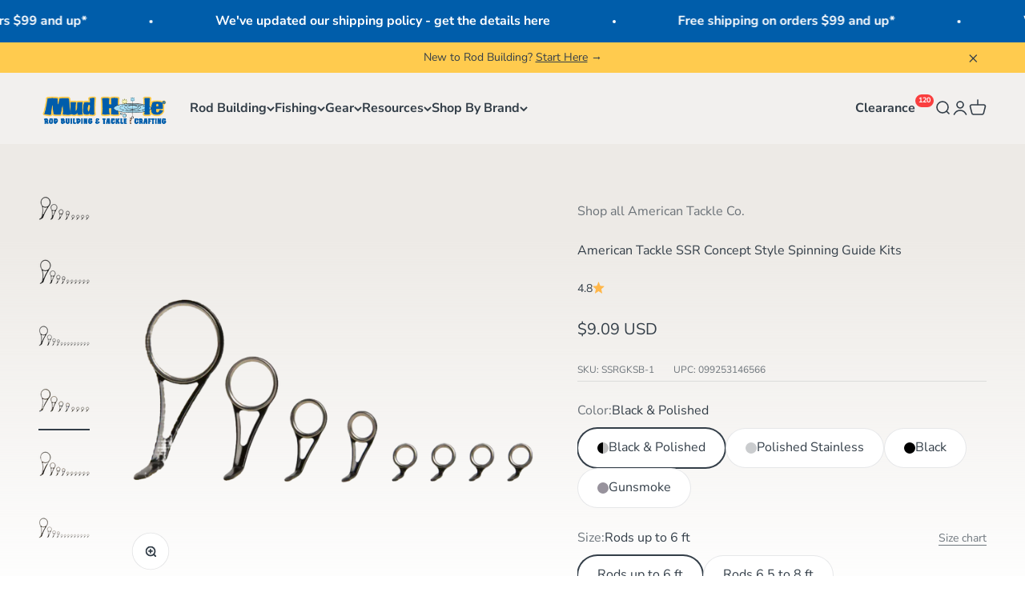

--- FILE ---
content_type: text/html; charset=utf-8
request_url: https://mudhole.com/products/crb-ssr-concept-style-spinning-guide-kit
body_size: 73959
content:
<!doctype html>

<html lang="en-US" dir="ltr">
  <head>
    <meta charset="utf-8">
    <meta name="viewport" content="width=device-width, initial-scale=1.0, height=device-height, minimum-scale=1.0, maximum-scale=1.0">
    <meta name="theme-color" content="#edeae6">

    <title>American Tackle SSR Concept Style Spinning Guide Kits</title><meta name="description" content="Built for precision, performance, and all-day comfort. Whether you&#39;re chasing trout in freshwater or Redfish inshore, SSR Concept Style Spinning Guide Kits deliver the perfect balance of strength and weight reduction. Featuring a slightly higher frame and thinner rings, these guides create a larger opening for better l"><link rel="canonical" href="https://mudhole.com/products/crb-ssr-concept-style-spinning-guide-kit"><link rel="shortcut icon" href="//mudhole.com/cdn/shop/files/MH-Square.png?v=1653666653&width=96">
      <link rel="apple-touch-icon" href="//mudhole.com/cdn/shop/files/MH-Square.png?v=1653666653&width=180"><link rel="preconnect" href="https://cdn.shopify.com">
    <link rel="preconnect" href="https://fonts.shopifycdn.com" crossorigin>
    <link rel="dns-prefetch" href="https://productreviews.shopifycdn.com"><link rel="preload" href="//mudhole.com/cdn/fonts/montserrat/montserrat_n7.3c434e22befd5c18a6b4afadb1e3d77c128c7939.woff2" as="font" type="font/woff2" crossorigin><link rel="preload" href="//mudhole.com/cdn/fonts/nunito_sans/nunitosans_n4.0276fe080df0ca4e6a22d9cb55aed3ed5ba6b1da.woff2" as="font" type="font/woff2" crossorigin><meta property="og:type" content="product">
  <meta property="og:title" content="American Tackle SSR Concept Style Spinning Guide Kits">
  <meta property="product:price:amount" content="9.09">
  <meta property="product:price:currency" content="USD">
  <meta property="product:availability" content="in stock"><meta property="og:image" content="http://mudhole.com/cdn/shop/files/CRB-SSR-Concept-Style-Spinning-Guide-Kit_BlackonBlack-1.png?v=1749237726&width=2048">
  <meta property="og:image:secure_url" content="https://mudhole.com/cdn/shop/files/CRB-SSR-Concept-Style-Spinning-Guide-Kit_BlackonBlack-1.png?v=1749237726&width=2048">
  <meta property="og:image:width" content="1500">
  <meta property="og:image:height" content="1500"><meta property="og:description" content="Built for precision, performance, and all-day comfort. Whether you&#39;re chasing trout in freshwater or Redfish inshore, SSR Concept Style Spinning Guide Kits deliver the perfect balance of strength and weight reduction. Featuring a slightly higher frame and thinner rings, these guides create a larger opening for better l"><meta property="og:url" content="https://mudhole.com/products/crb-ssr-concept-style-spinning-guide-kit">
<meta property="og:site_name" content="Mud Hole Custom Tackle"><meta name="twitter:card" content="summary"><meta name="twitter:title" content="American Tackle SSR Concept Style Spinning Guide Kits">
  <meta name="twitter:description" content="Built for precision, performance, and all-day comfort. Whether you&#39;re chasing trout in freshwater or Redfish inshore, SSR Concept Style Spinning Guide Kits deliver the perfect balance of strength and weight reduction. Featuring a slightly higher frame and thinner rings, these guides create a larger opening for better line flow—all while maintaining a low-profile, minimalist design that reduces rod weight and casting fatigue. Features: Stainless steel concept-style spinning guides with double-swaged SS rings Lightweight design ideal for artificial lure fishing Larger ring openings for smoother casting and knot clearance Available in Black or Polished frame with Polished SS ring (Sizes 6–30) From panfish to pike, or snook to seatrout—SSR Spinning Guides bring unmatched value to your custom builds. SSR Spinning Guide Kit Contents Rods up to 6 ft. 20-12-8-6-5-5-5-5 Rods 6.5 to 8 ft. 25-12-8-6-5-5-5-5-5-5 Rods 8.5 to 9.5 ft. 25-12-8-6-5-5-5-5-5-5-5-5-5"><meta name="twitter:image" content="https://mudhole.com/cdn/shop/files/CRB-SSR-Concept-Style-Spinning-Guide-Kit_BlackonBlack-1.png?crop=center&height=1200&v=1749237726&width=1200">
  <meta name="twitter:image:alt" content=""><script async crossorigin fetchpriority="high" src="/cdn/shopifycloud/importmap-polyfill/es-modules-shim.2.4.0.js"></script>
<script type="application/ld+json">{"@context":"http:\/\/schema.org\/","@id":"\/products\/crb-ssr-concept-style-spinning-guide-kit#product","@type":"ProductGroup","brand":{"@type":"Brand","name":"American Tackle Co."},"category":"Guide Kits","description":"\n\nBuilt for precision, performance, and all-day comfort.\nWhether you're chasing trout in freshwater or Redfish inshore, SSR Concept Style Spinning Guide Kits deliver the perfect balance of strength and weight reduction. Featuring a slightly higher frame and thinner rings, these guides create a larger opening for better line flow—all while maintaining a low-profile, minimalist design that reduces rod weight and casting fatigue.\nFeatures:\n\nStainless steel concept-style spinning guides with double-swaged SS rings\nLightweight design ideal for artificial lure fishing\nLarger ring openings for smoother casting and knot clearance\nAvailable in Black or Polished frame with Polished SS ring (Sizes 6–30)\n\nFrom panfish to pike, or snook to seatrout—SSR Spinning Guides bring unmatched value to your custom builds.\n\n\n\nSSR Spinning Guide Kit Contents\n\n\n\n\nRods up to 6 ft.\n20-12-8-6-5-5-5-5\n\n\nRods 6.5 to 8 ft.\n25-12-8-6-5-5-5-5-5-5\n\n\nRods 8.5 to 9.5 ft.\n25-12-8-6-5-5-5-5-5-5-5-5-5\n\n\n\n\n\n\n\n \n\n\n\n","hasVariant":[{"@id":"\/products\/crb-ssr-concept-style-spinning-guide-kit?variant=39661336232069#variant","@type":"Product","gtin":"099253146566","image":"https:\/\/mudhole.com\/cdn\/shop\/files\/CRB-SSR-Concept-Style-Spinning-Guide-Kit_Black-1.png?v=1749237726\u0026width=1920","name":"American Tackle SSR Concept Style Spinning Guide Kits - Black \u0026 Polished \/ Rods up to 6 ft","offers":{"@id":"\/products\/crb-ssr-concept-style-spinning-guide-kit?variant=39661336232069#offer","@type":"Offer","availability":"http:\/\/schema.org\/InStock","price":"9.09","priceCurrency":"USD","url":"https:\/\/mudhole.com\/products\/crb-ssr-concept-style-spinning-guide-kit?variant=39661336232069"},"sku":"SSRGKSB-1"},{"@id":"\/products\/crb-ssr-concept-style-spinning-guide-kit?variant=34424949014661#variant","@type":"Product","gtin":"099253146627","image":"https:\/\/mudhole.com\/cdn\/shop\/files\/CRB-SSR-Concept-Style-Spinning-Guide-Kit_Polished-1.png?v=1749237726\u0026width=1920","name":"American Tackle SSR Concept Style Spinning Guide Kits - Polished Stainless \/ Rods up to 6 ft","offers":{"@id":"\/products\/crb-ssr-concept-style-spinning-guide-kit?variant=34424949014661#offer","@type":"Offer","availability":"http:\/\/schema.org\/InStock","price":"9.29","priceCurrency":"USD","url":"https:\/\/mudhole.com\/products\/crb-ssr-concept-style-spinning-guide-kit?variant=34424949014661"},"sku":"SSRGKSC-1"},{"@id":"\/products\/crb-ssr-concept-style-spinning-guide-kit?variant=39661336264837#variant","@type":"Product","gtin":"099253146573","image":"https:\/\/mudhole.com\/cdn\/shop\/files\/CRB-SSR-Concept-Style-Spinning-Guide-Kit_Black-2.png?v=1749237726\u0026width=1920","name":"American Tackle SSR Concept Style Spinning Guide Kits - Black \u0026 Polished \/ Rods 6.5 to 8 ft","offers":{"@id":"\/products\/crb-ssr-concept-style-spinning-guide-kit?variant=39661336264837#offer","@type":"Offer","availability":"http:\/\/schema.org\/InStock","price":"9.99","priceCurrency":"USD","url":"https:\/\/mudhole.com\/products\/crb-ssr-concept-style-spinning-guide-kit?variant=39661336264837"},"sku":"SSRGKSB-2"},{"@id":"\/products\/crb-ssr-concept-style-spinning-guide-kit?variant=34424949080197#variant","@type":"Product","gtin":"099253146634","image":"https:\/\/mudhole.com\/cdn\/shop\/files\/CRB-SSR-Concept-Style-Spinning-Guide-Kit_BlackonBlack-1.png?v=1749237726\u0026width=1920","name":"American Tackle SSR Concept Style Spinning Guide Kits - Polished Stainless \/ Rods 6.5 to 8 ft","offers":{"@id":"\/products\/crb-ssr-concept-style-spinning-guide-kit?variant=34424949080197#offer","@type":"Offer","availability":"http:\/\/schema.org\/InStock","price":"10.29","priceCurrency":"USD","url":"https:\/\/mudhole.com\/products\/crb-ssr-concept-style-spinning-guide-kit?variant=34424949080197"},"sku":"SSRGKSC-2"},{"@id":"\/products\/crb-ssr-concept-style-spinning-guide-kit?variant=34443128930437#variant","@type":"Product","gtin":"099253146597","image":"https:\/\/mudhole.com\/cdn\/shop\/files\/CRB-SSR-Concept-Style-Spinning-Guide-Kit_BlackonBlack-1.png?v=1749237726\u0026width=1920","name":"American Tackle SSR Concept Style Spinning Guide Kits - Black \/ Rods up to 6 ft","offers":{"@id":"\/products\/crb-ssr-concept-style-spinning-guide-kit?variant=34443128930437#offer","@type":"Offer","availability":"http:\/\/schema.org\/InStock","price":"12.99","priceCurrency":"USD","url":"https:\/\/mudhole.com\/products\/crb-ssr-concept-style-spinning-guide-kit?variant=34443128930437"},"sku":"SSRGKSBB-1"},{"@id":"\/products\/crb-ssr-concept-style-spinning-guide-kit?variant=34443129028741#variant","@type":"Product","gtin":"099253146658","image":"https:\/\/mudhole.com\/cdn\/shop\/files\/CRB-SSR-Concept-Style-Spinning-Guide-Kit_Gunsmoke-1.png?v=1749237726\u0026width=1920","name":"American Tackle SSR Concept Style Spinning Guide Kits - Gunsmoke \/ Rods up to 6 ft","offers":{"@id":"\/products\/crb-ssr-concept-style-spinning-guide-kit?variant=34443129028741#offer","@type":"Offer","availability":"http:\/\/schema.org\/InStock","price":"12.39","priceCurrency":"USD","url":"https:\/\/mudhole.com\/products\/crb-ssr-concept-style-spinning-guide-kit?variant=34443129028741"},"sku":"SSRGKSG-1"},{"@id":"\/products\/crb-ssr-concept-style-spinning-guide-kit?variant=39661336428677#variant","@type":"Product","gtin":"099253146603","image":"https:\/\/mudhole.com\/cdn\/shop\/files\/CRB-SSR-Concept-Style-Spinning-Guide-Kit_BlackonBlack-2.png?v=1749237726\u0026width=1920","name":"American Tackle SSR Concept Style Spinning Guide Kits - Black \/ Rods 6.5 to 8 ft","offers":{"@id":"\/products\/crb-ssr-concept-style-spinning-guide-kit?variant=39661336428677#offer","@type":"Offer","availability":"http:\/\/schema.org\/InStock","price":"14.89","priceCurrency":"USD","url":"https:\/\/mudhole.com\/products\/crb-ssr-concept-style-spinning-guide-kit?variant=39661336428677"},"sku":"SSRGKSBB-2"},{"@id":"\/products\/crb-ssr-concept-style-spinning-guide-kit?variant=34443129061509#variant","@type":"Product","gtin":"099253146665","image":"https:\/\/mudhole.com\/cdn\/shop\/files\/CRB-SSR-Concept-Style-Spinning-Guide-Kit_Gunsmoke-2.png?v=1749237726\u0026width=1920","name":"American Tackle SSR Concept Style Spinning Guide Kits - Gunsmoke \/ Rods 6.5 to 8 ft","offers":{"@id":"\/products\/crb-ssr-concept-style-spinning-guide-kit?variant=34443129061509#offer","@type":"Offer","availability":"http:\/\/schema.org\/InStock","price":"14.19","priceCurrency":"USD","url":"https:\/\/mudhole.com\/products\/crb-ssr-concept-style-spinning-guide-kit?variant=34443129061509"},"sku":"SSRGKSG-2"}],"name":"American Tackle SSR Concept Style Spinning Guide Kits","productGroupID":"5113769099397","url":"https:\/\/mudhole.com\/products\/crb-ssr-concept-style-spinning-guide-kit"}</script><script type="application/ld+json">
  {
    "@context": "https://schema.org",
    "@type": "BreadcrumbList",
    "itemListElement": [{
        "@type": "ListItem",
        "position": 1,
        "name": "Home",
        "item": "https://mudhole.com"
      },{
            "@type": "ListItem",
            "position": 2,
            "name": "American Tackle SSR Concept Style Spinning Guide Kits",
            "item": "https://mudhole.com/products/crb-ssr-concept-style-spinning-guide-kit"
          }]
  }
</script><style>/* Typography (heading) */
  @font-face {
  font-family: Montserrat;
  font-weight: 700;
  font-style: normal;
  font-display: fallback;
  src: url("//mudhole.com/cdn/fonts/montserrat/montserrat_n7.3c434e22befd5c18a6b4afadb1e3d77c128c7939.woff2") format("woff2"),
       url("//mudhole.com/cdn/fonts/montserrat/montserrat_n7.5d9fa6e2cae713c8fb539a9876489d86207fe957.woff") format("woff");
}

@font-face {
  font-family: Montserrat;
  font-weight: 700;
  font-style: italic;
  font-display: fallback;
  src: url("//mudhole.com/cdn/fonts/montserrat/montserrat_i7.a0d4a463df4f146567d871890ffb3c80408e7732.woff2") format("woff2"),
       url("//mudhole.com/cdn/fonts/montserrat/montserrat_i7.f6ec9f2a0681acc6f8152c40921d2a4d2e1a2c78.woff") format("woff");
}

/* Typography (body) */
  @font-face {
  font-family: "Nunito Sans";
  font-weight: 400;
  font-style: normal;
  font-display: fallback;
  src: url("//mudhole.com/cdn/fonts/nunito_sans/nunitosans_n4.0276fe080df0ca4e6a22d9cb55aed3ed5ba6b1da.woff2") format("woff2"),
       url("//mudhole.com/cdn/fonts/nunito_sans/nunitosans_n4.b4964bee2f5e7fd9c3826447e73afe2baad607b7.woff") format("woff");
}

@font-face {
  font-family: "Nunito Sans";
  font-weight: 400;
  font-style: italic;
  font-display: fallback;
  src: url("//mudhole.com/cdn/fonts/nunito_sans/nunitosans_i4.6e408730afac1484cf297c30b0e67c86d17fc586.woff2") format("woff2"),
       url("//mudhole.com/cdn/fonts/nunito_sans/nunitosans_i4.c9b6dcbfa43622b39a5990002775a8381942ae38.woff") format("woff");
}

@font-face {
  font-family: "Nunito Sans";
  font-weight: 700;
  font-style: normal;
  font-display: fallback;
  src: url("//mudhole.com/cdn/fonts/nunito_sans/nunitosans_n7.25d963ed46da26098ebeab731e90d8802d989fa5.woff2") format("woff2"),
       url("//mudhole.com/cdn/fonts/nunito_sans/nunitosans_n7.d32e3219b3d2ec82285d3027bd673efc61a996c8.woff") format("woff");
}

@font-face {
  font-family: "Nunito Sans";
  font-weight: 700;
  font-style: italic;
  font-display: fallback;
  src: url("//mudhole.com/cdn/fonts/nunito_sans/nunitosans_i7.8c1124729eec046a321e2424b2acf328c2c12139.woff2") format("woff2"),
       url("//mudhole.com/cdn/fonts/nunito_sans/nunitosans_i7.af4cda04357273e0996d21184432bcb14651a64d.woff") format("woff");
}

:root {
    /**
     * ---------------------------------------------------------------------
     * SPACING VARIABLES
     *
     * We are using a spacing inspired from frameworks like Tailwind CSS.
     * ---------------------------------------------------------------------
     */
    --spacing-0-5: 0.125rem; /* 2px */
    --spacing-1: 0.25rem; /* 4px */
    --spacing-1-5: 0.375rem; /* 6px */
    --spacing-2: 0.5rem; /* 8px */
    --spacing-2-5: 0.625rem; /* 10px */
    --spacing-3: 0.75rem; /* 12px */
    --spacing-3-5: 0.875rem; /* 14px */
    --spacing-4: 1rem; /* 16px */
    --spacing-4-5: 1.125rem; /* 18px */
    --spacing-5: 1.25rem; /* 20px */
    --spacing-5-5: 1.375rem; /* 22px */
    --spacing-6: 1.5rem; /* 24px */
    --spacing-6-5: 1.625rem; /* 26px */
    --spacing-7: 1.75rem; /* 28px */
    --spacing-7-5: 1.875rem; /* 30px */
    --spacing-8: 2rem; /* 32px */
    --spacing-8-5: 2.125rem; /* 34px */
    --spacing-9: 2.25rem; /* 36px */
    --spacing-9-5: 2.375rem; /* 38px */
    --spacing-10: 2.5rem; /* 40px */
    --spacing-11: 2.75rem; /* 44px */
    --spacing-12: 3rem; /* 48px */
    --spacing-14: 3.5rem; /* 56px */
    --spacing-16: 4rem; /* 64px */
    --spacing-18: 4.5rem; /* 72px */
    --spacing-20: 5rem; /* 80px */
    --spacing-24: 6rem; /* 96px */
    --spacing-28: 7rem; /* 112px */
    --spacing-32: 8rem; /* 128px */
    --spacing-36: 9rem; /* 144px */
    --spacing-40: 10rem; /* 160px */
    --spacing-44: 11rem; /* 176px */
    --spacing-48: 12rem; /* 192px */
    --spacing-52: 13rem; /* 208px */
    --spacing-56: 14rem; /* 224px */
    --spacing-60: 15rem; /* 240px */
    --spacing-64: 16rem; /* 256px */
    --spacing-72: 18rem; /* 288px */
    --spacing-80: 20rem; /* 320px */
    --spacing-96: 24rem; /* 384px */

    /* Container */
    --container-max-width: 1440px;
    --container-narrow-max-width: 1190px;
    --container-gutter: var(--spacing-5);
    --section-outer-spacing-block: var(--spacing-8);
    --section-inner-max-spacing-block: var(--spacing-8);
    --section-inner-spacing-inline: var(--container-gutter);
    --section-stack-spacing-block: var(--spacing-8);

    /* Grid gutter */
    --grid-gutter: var(--spacing-5);

    /* Product list settings */
    --product-list-row-gap: var(--spacing-8);
    --product-list-column-gap: var(--grid-gutter);

    /* Form settings */
    --input-gap: var(--spacing-2);
    --input-height: 2.625rem;
    --input-padding-inline: var(--spacing-4);

    /* Other sizes */
    --sticky-area-height: calc(var(--sticky-announcement-bar-enabled, 0) * var(--announcement-bar-height, 0px) + var(--sticky-header-enabled, 0) * var(--header-height, 0px));

    /* RTL support */
    --transform-logical-flip: 1;
    --transform-origin-start: left;
    --transform-origin-end: right;

    /**
     * ---------------------------------------------------------------------
     * TYPOGRAPHY
     * ---------------------------------------------------------------------
     */

    /* Font properties */
    --heading-font-family: Montserrat, sans-serif;
    --heading-font-weight: 700;
    --heading-font-style: normal;
    --heading-text-transform: normal;
    --heading-letter-spacing: -0.02em;
    --text-font-family: "Nunito Sans", sans-serif;
    --text-font-weight: 400;
    --text-font-style: normal;
    --text-letter-spacing: 0.0em;

    /* Font sizes */
    --text-h0: 2.75rem;
    --text-h1: 2rem;
    --text-h2: 1.75rem;
    --text-h3: 1.375rem;
    --text-h4: 1.125rem;
    --text-h5: 1.125rem;
    --text-h6: 1rem;
    --text-xs: 0.6875rem;
    --text-sm: 0.75rem;
    --text-base: 0.875rem;
    --text-lg: 1.125rem;

    /**
     * ---------------------------------------------------------------------
     * COLORS
     * ---------------------------------------------------------------------
     */

    /* Color settings */--accent: 0 93 170;
    --text-primary: 51 62 72;
    --background-primary: 255 255 255;
    --dialog-background: 255 255 255;
    --border-color: var(--text-color, var(--text-primary)) / 0.12;

    /* Button colors */
    --button-background-primary: 0 93 170;
    --button-text-primary: 255 255 255;
    --button-background-secondary: 255 203 78;
    --button-text-secondary: 51 62 72;

    /* Status colors */
    --success-background: 224 244 232;
    --success-text: 0 163 65;
    --warning-background: 255 246 233;
    --warning-text: 255 183 74;
    --error-background: 254 231 231;
    --error-text: 248 58 58;

    /* Product colors */
    --on-sale-text: 248 58 58;
    --on-sale-badge-background: 248 58 58;
    --on-sale-badge-text: 255 255 255;
    --sold-out-badge-background: 0 0 0;
    --sold-out-badge-text: 255 255 255;
    --primary-badge-background: 255 203 78;
    --primary-badge-text: 0 0 0;
    --star-color: 255 183 74;
    --product-card-background: 237 234 230;
    --product-card-text: 51 62 72;

    /* Header colors */
    --header-background: 237 234 230;
    --header-text: 51 62 72;

    /* Footer colors */
    --footer-background: 51 62 72;
    --footer-text: 255 255 255;

    /* Rounded variables (used for border radius) */
    --rounded-xs: 0.25rem;
    --rounded-sm: 0.375rem;
    --rounded: 0.75rem;
    --rounded-lg: 1.5rem;
    --rounded-full: 9999px;

    --rounded-button: 3.75rem;
    --rounded-input: 0.5rem;

    /* Box shadow */
    --shadow-sm: 0 2px 8px rgb(var(--text-primary) / 0.1);
    --shadow: 0 5px 15px rgb(var(--text-primary) / 0.1);
    --shadow-md: 0 5px 30px rgb(var(--text-primary) / 0.1);
    --shadow-block: 0px 18px 50px rgb(var(--text-primary) / 0.1);

    /**
     * ---------------------------------------------------------------------
     * OTHER
     * ---------------------------------------------------------------------
     */

    --stagger-products-reveal-opacity: 0;
    --cursor-close-svg-url: url(//mudhole.com/cdn/shop/t/211/assets/cursor-close.svg?v=147174565022153725511760632989);
    --cursor-zoom-in-svg-url: url(//mudhole.com/cdn/shop/t/211/assets/cursor-zoom-in.svg?v=154953035094101115921760632989);
    --cursor-zoom-out-svg-url: url(//mudhole.com/cdn/shop/t/211/assets/cursor-zoom-out.svg?v=16155520337305705181760632989);
    --checkmark-svg-url: url(//mudhole.com/cdn/shop/t/211/assets/checkmark.svg?v=77552481021870063511760632989);
  }

  [dir="rtl"]:root {
    /* RTL support */
    --transform-logical-flip: -1;
    --transform-origin-start: right;
    --transform-origin-end: left;
  }

  @media screen and (min-width: 700px) {
    :root {
      /* Typography (font size) */
      --text-h0: 3.5rem;
      --text-h1: 2.5rem;
      --text-h2: 2rem;
      --text-h3: 1.625rem;
      --text-h4: 1.375rem;
      --text-h5: 1.125rem;
      --text-h6: 1rem;

      --text-xs: 0.75rem;
      --text-sm: 0.875rem;
      --text-base: 1.0rem;
      --text-lg: 1.25rem;

      /* Spacing */
      --container-gutter: 2rem;
      --section-outer-spacing-block: var(--spacing-12);
      --section-inner-max-spacing-block: var(--spacing-10);
      --section-inner-spacing-inline: var(--spacing-10);
      --section-stack-spacing-block: var(--spacing-10);

      /* Grid gutter */
      --grid-gutter: var(--spacing-6);

      /* Product list settings */
      --product-list-row-gap: var(--spacing-12);

      /* Form settings */
      --input-gap: 1rem;
      --input-height: 3.125rem;
      --input-padding-inline: var(--spacing-5);
    }
  }

  @media screen and (min-width: 1000px) {
    :root {
      /* Spacing settings */
      --container-gutter: var(--spacing-12);
      --section-outer-spacing-block: var(--spacing-14);
      --section-inner-max-spacing-block: var(--spacing-12);
      --section-inner-spacing-inline: var(--spacing-14);
      --section-stack-spacing-block: var(--spacing-10);
    }
  }

  @media screen and (min-width: 1150px) {
    :root {
      /* Spacing settings */
      --container-gutter: var(--spacing-12);
      --section-outer-spacing-block: var(--spacing-14);
      --section-inner-max-spacing-block: var(--spacing-12);
      --section-inner-spacing-inline: var(--spacing-14);
      --section-stack-spacing-block: var(--spacing-12);
    }
  }

  @media screen and (min-width: 1400px) {
    :root {
      /* Typography (font size) */
      --text-h0: 4.5rem;
      --text-h1: 3.5rem;
      --text-h2: 2.75rem;
      --text-h3: 2rem;
      --text-h4: 1.75rem;
      --text-h5: 1.375rem;
      --text-h6: 1.25rem;

      --section-outer-spacing-block: var(--spacing-16);
      --section-inner-max-spacing-block: var(--spacing-14);
      --section-inner-spacing-inline: var(--spacing-16);
    }
  }

  @media screen and (min-width: 1600px) {
    :root {
      --section-outer-spacing-block: var(--spacing-16);
      --section-inner-max-spacing-block: var(--spacing-16);
      --section-inner-spacing-inline: var(--spacing-18);
    }
  }

  /**
   * ---------------------------------------------------------------------
   * LIQUID DEPENDANT CSS
   *
   * Our main CSS is Liquid free, but some very specific features depend on
   * theme settings, so we have them here
   * ---------------------------------------------------------------------
   */@media screen and (pointer: fine) {
        .button:not([disabled]):hover, .btn:not([disabled]):hover, .shopify-payment-button__button--unbranded:not([disabled]):hover {
          --button-background-opacity: 0.85;
        }

        .button--subdued:not([disabled]):hover {
          --button-background: var(--text-color) / .05 !important;
        }
      }</style><script>
  // This allows to expose several variables to the global scope, to be used in scripts
  window.themeVariables = {
    settings: {
      showPageTransition: null,
      staggerProductsApparition: true,
      reduceDrawerAnimation: true,
      reduceMenuAnimation: true,
      headingApparition: "split_clip",
      pageType: "product",
      moneyFormat: "${{amount}}",
      moneyWithCurrencyFormat: "${{amount}} USD",
      currencyCodeEnabled: true,
      cartType: "drawer",
      showDiscount: true,
      discountMode: "percentage",
      pageBackground: "#ffffff",
      textColor: "#333e48"
    },

    strings: {
      accessibilityClose: "Close",
      accessibilityNext: "Next",
      accessibilityPrevious: "Previous",
      closeGallery: "Close gallery",
      zoomGallery: "Zoom",
      errorGallery: "Image cannot be loaded",
      searchNoResults: "No results could be found.",
      addOrderNote: "Request Sizing \u0026amp; Fitment",
      editOrderNote: "Edit Sizing \u0026amp; Fitment Request",
      shippingEstimatorNoResults: "Sorry, we do not ship to your address.",
      shippingEstimatorOneResult: "There is one shipping rate for your address:",
      shippingEstimatorMultipleResults: "There are several shipping rates for your address:",
      shippingEstimatorError: "One or more error occurred while retrieving shipping rates:"
    },

    breakpoints: {
      'sm': 'screen and (min-width: 700px)',
      'md': 'screen and (min-width: 1000px)',
      'lg': 'screen and (min-width: 1150px)',
      'xl': 'screen and (min-width: 1400px)',

      'sm-max': 'screen and (max-width: 699px)',
      'md-max': 'screen and (max-width: 999px)',
      'lg-max': 'screen and (max-width: 1149px)',
      'xl-max': 'screen and (max-width: 1399px)'
    }
  };

  // For detecting native share
  document.documentElement.classList.add(`native-share--${navigator.share ? 'enabled' : 'disabled'}`);// We save the product ID in local storage to be eventually used for recently viewed section
    try {
      const recentlyViewedProducts = new Set(JSON.parse(localStorage.getItem('theme:recently-viewed-products') || '[]'));

      recentlyViewedProducts.delete(5113769099397); // Delete first to re-move the product
      recentlyViewedProducts.add(5113769099397);

      localStorage.setItem('theme:recently-viewed-products', JSON.stringify(Array.from(recentlyViewedProducts.values()).reverse()));
    } catch (e) {
      // Safari in private mode does not allow setting item, we silently fail
    }</script><script type="importmap">{
        "imports": {
          "vendor": "//mudhole.com/cdn/shop/t/211/assets/vendor.min.js?v=166563502121812900551760632949",
          "theme": "//mudhole.com/cdn/shop/t/211/assets/theme.js?v=41493176238901268201760632949",
          "photoswipe": "//mudhole.com/cdn/shop/t/211/assets/photoswipe.min.js?v=13374349288281597431760632947"
        }
      }
    </script>

    <script type="module" src="//mudhole.com/cdn/shop/t/211/assets/vendor.min.js?v=166563502121812900551760632949"></script>
    <script type="module" src="//mudhole.com/cdn/shop/t/211/assets/theme.js?v=41493176238901268201760632949"></script>

    <script>window.performance && window.performance.mark && window.performance.mark('shopify.content_for_header.start');</script><meta name="google-site-verification" content="BCrQ-ILiFGGCC3Iu9ESxXJbxqpbXcQ1DdLt7uIvI5o0">
<meta name="facebook-domain-verification" content="txeqjw1pdlgyf7kv7l3cl0pytxuhc7">
<meta name="google-site-verification" content="GBF-6WOhIlAlU9CYibMkrA2RaHnZqTwrq9Wpbi9361I">
<meta id="shopify-digital-wallet" name="shopify-digital-wallet" content="/27513421957/digital_wallets/dialog">
<meta name="shopify-checkout-api-token" content="0206a47e4e816c2acf9b672957843f17">
<meta id="in-context-paypal-metadata" data-shop-id="27513421957" data-venmo-supported="false" data-environment="production" data-locale="en_US" data-paypal-v4="true" data-currency="USD">
<link rel="alternate" hreflang="x-default" href="https://mudhole.com/products/crb-ssr-concept-style-spinning-guide-kit">
<link rel="alternate" hreflang="en-CA" href="https://mudhole.com/en-ca/products/crb-ssr-concept-style-spinning-guide-kit">
<link rel="alternate" hreflang="en-US" href="https://mudhole.com/products/crb-ssr-concept-style-spinning-guide-kit">
<link rel="alternate" type="application/json+oembed" href="https://mudhole.com/products/crb-ssr-concept-style-spinning-guide-kit.oembed">
<script async="async" src="/checkouts/internal/preloads.js?locale=en-US"></script>
<link rel="preconnect" href="https://shop.app" crossorigin="anonymous">
<script async="async" src="https://shop.app/checkouts/internal/preloads.js?locale=en-US&shop_id=27513421957" crossorigin="anonymous"></script>
<script id="apple-pay-shop-capabilities" type="application/json">{"shopId":27513421957,"countryCode":"US","currencyCode":"USD","merchantCapabilities":["supports3DS"],"merchantId":"gid:\/\/shopify\/Shop\/27513421957","merchantName":"Mud Hole Custom Tackle","requiredBillingContactFields":["postalAddress","email","phone"],"requiredShippingContactFields":["postalAddress","email","phone"],"shippingType":"shipping","supportedNetworks":["visa","masterCard","amex","discover","elo","jcb"],"total":{"type":"pending","label":"Mud Hole Custom Tackle","amount":"1.00"},"shopifyPaymentsEnabled":true,"supportsSubscriptions":true}</script>
<script id="shopify-features" type="application/json">{"accessToken":"0206a47e4e816c2acf9b672957843f17","betas":["rich-media-storefront-analytics"],"domain":"mudhole.com","predictiveSearch":true,"shopId":27513421957,"locale":"en"}</script>
<script>var Shopify = Shopify || {};
Shopify.shop = "mudholeshop.myshopify.com";
Shopify.locale = "en-US";
Shopify.currency = {"active":"USD","rate":"1.0"};
Shopify.country = "US";
Shopify.theme = {"name":"MH Impact 6.11.2 - Anchor Redesign","id":128502825093,"schema_name":"Impact","schema_version":"6.11.2","theme_store_id":1190,"role":"main"};
Shopify.theme.handle = "null";
Shopify.theme.style = {"id":null,"handle":null};
Shopify.cdnHost = "mudhole.com/cdn";
Shopify.routes = Shopify.routes || {};
Shopify.routes.root = "/";</script>
<script type="module">!function(o){(o.Shopify=o.Shopify||{}).modules=!0}(window);</script>
<script>!function(o){function n(){var o=[];function n(){o.push(Array.prototype.slice.apply(arguments))}return n.q=o,n}var t=o.Shopify=o.Shopify||{};t.loadFeatures=n(),t.autoloadFeatures=n()}(window);</script>
<script>
  window.ShopifyPay = window.ShopifyPay || {};
  window.ShopifyPay.apiHost = "shop.app\/pay";
  window.ShopifyPay.redirectState = null;
</script>
<script id="shop-js-analytics" type="application/json">{"pageType":"product"}</script>
<script defer="defer" async type="module" src="//mudhole.com/cdn/shopifycloud/shop-js/modules/v2/client.init-shop-cart-sync_BN7fPSNr.en.esm.js"></script>
<script defer="defer" async type="module" src="//mudhole.com/cdn/shopifycloud/shop-js/modules/v2/chunk.common_Cbph3Kss.esm.js"></script>
<script defer="defer" async type="module" src="//mudhole.com/cdn/shopifycloud/shop-js/modules/v2/chunk.modal_DKumMAJ1.esm.js"></script>
<script type="module">
  await import("//mudhole.com/cdn/shopifycloud/shop-js/modules/v2/client.init-shop-cart-sync_BN7fPSNr.en.esm.js");
await import("//mudhole.com/cdn/shopifycloud/shop-js/modules/v2/chunk.common_Cbph3Kss.esm.js");
await import("//mudhole.com/cdn/shopifycloud/shop-js/modules/v2/chunk.modal_DKumMAJ1.esm.js");

  window.Shopify.SignInWithShop?.initShopCartSync?.({"fedCMEnabled":true,"windoidEnabled":true});

</script>
<script defer="defer" async type="module" src="//mudhole.com/cdn/shopifycloud/shop-js/modules/v2/client.payment-terms_BxzfvcZJ.en.esm.js"></script>
<script defer="defer" async type="module" src="//mudhole.com/cdn/shopifycloud/shop-js/modules/v2/chunk.common_Cbph3Kss.esm.js"></script>
<script defer="defer" async type="module" src="//mudhole.com/cdn/shopifycloud/shop-js/modules/v2/chunk.modal_DKumMAJ1.esm.js"></script>
<script type="module">
  await import("//mudhole.com/cdn/shopifycloud/shop-js/modules/v2/client.payment-terms_BxzfvcZJ.en.esm.js");
await import("//mudhole.com/cdn/shopifycloud/shop-js/modules/v2/chunk.common_Cbph3Kss.esm.js");
await import("//mudhole.com/cdn/shopifycloud/shop-js/modules/v2/chunk.modal_DKumMAJ1.esm.js");

  
</script>
<script>
  window.Shopify = window.Shopify || {};
  if (!window.Shopify.featureAssets) window.Shopify.featureAssets = {};
  window.Shopify.featureAssets['shop-js'] = {"shop-cart-sync":["modules/v2/client.shop-cart-sync_CJVUk8Jm.en.esm.js","modules/v2/chunk.common_Cbph3Kss.esm.js","modules/v2/chunk.modal_DKumMAJ1.esm.js"],"init-fed-cm":["modules/v2/client.init-fed-cm_7Fvt41F4.en.esm.js","modules/v2/chunk.common_Cbph3Kss.esm.js","modules/v2/chunk.modal_DKumMAJ1.esm.js"],"init-shop-email-lookup-coordinator":["modules/v2/client.init-shop-email-lookup-coordinator_Cc088_bR.en.esm.js","modules/v2/chunk.common_Cbph3Kss.esm.js","modules/v2/chunk.modal_DKumMAJ1.esm.js"],"init-windoid":["modules/v2/client.init-windoid_hPopwJRj.en.esm.js","modules/v2/chunk.common_Cbph3Kss.esm.js","modules/v2/chunk.modal_DKumMAJ1.esm.js"],"shop-button":["modules/v2/client.shop-button_B0jaPSNF.en.esm.js","modules/v2/chunk.common_Cbph3Kss.esm.js","modules/v2/chunk.modal_DKumMAJ1.esm.js"],"shop-cash-offers":["modules/v2/client.shop-cash-offers_DPIskqss.en.esm.js","modules/v2/chunk.common_Cbph3Kss.esm.js","modules/v2/chunk.modal_DKumMAJ1.esm.js"],"shop-toast-manager":["modules/v2/client.shop-toast-manager_CK7RT69O.en.esm.js","modules/v2/chunk.common_Cbph3Kss.esm.js","modules/v2/chunk.modal_DKumMAJ1.esm.js"],"init-shop-cart-sync":["modules/v2/client.init-shop-cart-sync_BN7fPSNr.en.esm.js","modules/v2/chunk.common_Cbph3Kss.esm.js","modules/v2/chunk.modal_DKumMAJ1.esm.js"],"init-customer-accounts-sign-up":["modules/v2/client.init-customer-accounts-sign-up_CfPf4CXf.en.esm.js","modules/v2/client.shop-login-button_DeIztwXF.en.esm.js","modules/v2/chunk.common_Cbph3Kss.esm.js","modules/v2/chunk.modal_DKumMAJ1.esm.js"],"pay-button":["modules/v2/client.pay-button_CgIwFSYN.en.esm.js","modules/v2/chunk.common_Cbph3Kss.esm.js","modules/v2/chunk.modal_DKumMAJ1.esm.js"],"init-customer-accounts":["modules/v2/client.init-customer-accounts_DQ3x16JI.en.esm.js","modules/v2/client.shop-login-button_DeIztwXF.en.esm.js","modules/v2/chunk.common_Cbph3Kss.esm.js","modules/v2/chunk.modal_DKumMAJ1.esm.js"],"avatar":["modules/v2/client.avatar_BTnouDA3.en.esm.js"],"init-shop-for-new-customer-accounts":["modules/v2/client.init-shop-for-new-customer-accounts_CsZy_esa.en.esm.js","modules/v2/client.shop-login-button_DeIztwXF.en.esm.js","modules/v2/chunk.common_Cbph3Kss.esm.js","modules/v2/chunk.modal_DKumMAJ1.esm.js"],"shop-follow-button":["modules/v2/client.shop-follow-button_BRMJjgGd.en.esm.js","modules/v2/chunk.common_Cbph3Kss.esm.js","modules/v2/chunk.modal_DKumMAJ1.esm.js"],"checkout-modal":["modules/v2/client.checkout-modal_B9Drz_yf.en.esm.js","modules/v2/chunk.common_Cbph3Kss.esm.js","modules/v2/chunk.modal_DKumMAJ1.esm.js"],"shop-login-button":["modules/v2/client.shop-login-button_DeIztwXF.en.esm.js","modules/v2/chunk.common_Cbph3Kss.esm.js","modules/v2/chunk.modal_DKumMAJ1.esm.js"],"lead-capture":["modules/v2/client.lead-capture_DXYzFM3R.en.esm.js","modules/v2/chunk.common_Cbph3Kss.esm.js","modules/v2/chunk.modal_DKumMAJ1.esm.js"],"shop-login":["modules/v2/client.shop-login_CA5pJqmO.en.esm.js","modules/v2/chunk.common_Cbph3Kss.esm.js","modules/v2/chunk.modal_DKumMAJ1.esm.js"],"payment-terms":["modules/v2/client.payment-terms_BxzfvcZJ.en.esm.js","modules/v2/chunk.common_Cbph3Kss.esm.js","modules/v2/chunk.modal_DKumMAJ1.esm.js"]};
</script>
<script>(function() {
  var isLoaded = false;
  function asyncLoad() {
    if (isLoaded) return;
    isLoaded = true;
    var urls = ["\/\/d1liekpayvooaz.cloudfront.net\/apps\/customizery\/customizery.js?shop=mudholeshop.myshopify.com","\/\/d1liekpayvooaz.cloudfront.net\/apps\/uploadery\/uploadery.js?shop=mudholeshop.myshopify.com","https:\/\/cart-saver.activatedapps.com\/scripts\/cartsaver.js?shop=mudholeshop.myshopify.com","https:\/\/d5zu2f4xvqanl.cloudfront.net\/42\/fe\/loader_2.js?shop=mudholeshop.myshopify.com","https:\/\/cdn.nfcube.com\/instafeed-c160eeda52a238789eb9b3560be9fec6.js?shop=mudholeshop.myshopify.com"];
    for (var i = 0; i < urls.length; i++) {
      var s = document.createElement('script');
      s.type = 'text/javascript';
      s.async = true;
      s.src = urls[i];
      var x = document.getElementsByTagName('script')[0];
      x.parentNode.insertBefore(s, x);
    }
  };
  if(window.attachEvent) {
    window.attachEvent('onload', asyncLoad);
  } else {
    window.addEventListener('load', asyncLoad, false);
  }
})();</script>
<script id="__st">var __st={"a":27513421957,"offset":-18000,"reqid":"cd75a67d-0dd2-4178-9232-165706e324dd-1769745886","pageurl":"mudhole.com\/products\/crb-ssr-concept-style-spinning-guide-kit","u":"5c09ec981a40","p":"product","rtyp":"product","rid":5113769099397};</script>
<script>window.ShopifyPaypalV4VisibilityTracking = true;</script>
<script id="captcha-bootstrap">!function(){'use strict';const t='contact',e='account',n='new_comment',o=[[t,t],['blogs',n],['comments',n],[t,'customer']],c=[[e,'customer_login'],[e,'guest_login'],[e,'recover_customer_password'],[e,'create_customer']],r=t=>t.map((([t,e])=>`form[action*='/${t}']:not([data-nocaptcha='true']) input[name='form_type'][value='${e}']`)).join(','),a=t=>()=>t?[...document.querySelectorAll(t)].map((t=>t.form)):[];function s(){const t=[...o],e=r(t);return a(e)}const i='password',u='form_key',d=['recaptcha-v3-token','g-recaptcha-response','h-captcha-response',i],f=()=>{try{return window.sessionStorage}catch{return}},m='__shopify_v',_=t=>t.elements[u];function p(t,e,n=!1){try{const o=window.sessionStorage,c=JSON.parse(o.getItem(e)),{data:r}=function(t){const{data:e,action:n}=t;return t[m]||n?{data:e,action:n}:{data:t,action:n}}(c);for(const[e,n]of Object.entries(r))t.elements[e]&&(t.elements[e].value=n);n&&o.removeItem(e)}catch(o){console.error('form repopulation failed',{error:o})}}const l='form_type',E='cptcha';function T(t){t.dataset[E]=!0}const w=window,h=w.document,L='Shopify',v='ce_forms',y='captcha';let A=!1;((t,e)=>{const n=(g='f06e6c50-85a8-45c8-87d0-21a2b65856fe',I='https://cdn.shopify.com/shopifycloud/storefront-forms-hcaptcha/ce_storefront_forms_captcha_hcaptcha.v1.5.2.iife.js',D={infoText:'Protected by hCaptcha',privacyText:'Privacy',termsText:'Terms'},(t,e,n)=>{const o=w[L][v],c=o.bindForm;if(c)return c(t,g,e,D).then(n);var r;o.q.push([[t,g,e,D],n]),r=I,A||(h.body.append(Object.assign(h.createElement('script'),{id:'captcha-provider',async:!0,src:r})),A=!0)});var g,I,D;w[L]=w[L]||{},w[L][v]=w[L][v]||{},w[L][v].q=[],w[L][y]=w[L][y]||{},w[L][y].protect=function(t,e){n(t,void 0,e),T(t)},Object.freeze(w[L][y]),function(t,e,n,w,h,L){const[v,y,A,g]=function(t,e,n){const i=e?o:[],u=t?c:[],d=[...i,...u],f=r(d),m=r(i),_=r(d.filter((([t,e])=>n.includes(e))));return[a(f),a(m),a(_),s()]}(w,h,L),I=t=>{const e=t.target;return e instanceof HTMLFormElement?e:e&&e.form},D=t=>v().includes(t);t.addEventListener('submit',(t=>{const e=I(t);if(!e)return;const n=D(e)&&!e.dataset.hcaptchaBound&&!e.dataset.recaptchaBound,o=_(e),c=g().includes(e)&&(!o||!o.value);(n||c)&&t.preventDefault(),c&&!n&&(function(t){try{if(!f())return;!function(t){const e=f();if(!e)return;const n=_(t);if(!n)return;const o=n.value;o&&e.removeItem(o)}(t);const e=Array.from(Array(32),(()=>Math.random().toString(36)[2])).join('');!function(t,e){_(t)||t.append(Object.assign(document.createElement('input'),{type:'hidden',name:u})),t.elements[u].value=e}(t,e),function(t,e){const n=f();if(!n)return;const o=[...t.querySelectorAll(`input[type='${i}']`)].map((({name:t})=>t)),c=[...d,...o],r={};for(const[a,s]of new FormData(t).entries())c.includes(a)||(r[a]=s);n.setItem(e,JSON.stringify({[m]:1,action:t.action,data:r}))}(t,e)}catch(e){console.error('failed to persist form',e)}}(e),e.submit())}));const S=(t,e)=>{t&&!t.dataset[E]&&(n(t,e.some((e=>e===t))),T(t))};for(const o of['focusin','change'])t.addEventListener(o,(t=>{const e=I(t);D(e)&&S(e,y())}));const B=e.get('form_key'),M=e.get(l),P=B&&M;t.addEventListener('DOMContentLoaded',(()=>{const t=y();if(P)for(const e of t)e.elements[l].value===M&&p(e,B);[...new Set([...A(),...v().filter((t=>'true'===t.dataset.shopifyCaptcha))])].forEach((e=>S(e,t)))}))}(h,new URLSearchParams(w.location.search),n,t,e,['guest_login'])})(!0,!0)}();</script>
<script integrity="sha256-4kQ18oKyAcykRKYeNunJcIwy7WH5gtpwJnB7kiuLZ1E=" data-source-attribution="shopify.loadfeatures" defer="defer" src="//mudhole.com/cdn/shopifycloud/storefront/assets/storefront/load_feature-a0a9edcb.js" crossorigin="anonymous"></script>
<script crossorigin="anonymous" defer="defer" src="//mudhole.com/cdn/shopifycloud/storefront/assets/shopify_pay/storefront-65b4c6d7.js?v=20250812"></script>
<script data-source-attribution="shopify.dynamic_checkout.dynamic.init">var Shopify=Shopify||{};Shopify.PaymentButton=Shopify.PaymentButton||{isStorefrontPortableWallets:!0,init:function(){window.Shopify.PaymentButton.init=function(){};var t=document.createElement("script");t.src="https://mudhole.com/cdn/shopifycloud/portable-wallets/latest/portable-wallets.en.js",t.type="module",document.head.appendChild(t)}};
</script>
<script data-source-attribution="shopify.dynamic_checkout.buyer_consent">
  function portableWalletsHideBuyerConsent(e){var t=document.getElementById("shopify-buyer-consent"),n=document.getElementById("shopify-subscription-policy-button");t&&n&&(t.classList.add("hidden"),t.setAttribute("aria-hidden","true"),n.removeEventListener("click",e))}function portableWalletsShowBuyerConsent(e){var t=document.getElementById("shopify-buyer-consent"),n=document.getElementById("shopify-subscription-policy-button");t&&n&&(t.classList.remove("hidden"),t.removeAttribute("aria-hidden"),n.addEventListener("click",e))}window.Shopify?.PaymentButton&&(window.Shopify.PaymentButton.hideBuyerConsent=portableWalletsHideBuyerConsent,window.Shopify.PaymentButton.showBuyerConsent=portableWalletsShowBuyerConsent);
</script>
<script>
  function portableWalletsCleanup(e){e&&e.src&&console.error("Failed to load portable wallets script "+e.src);var t=document.querySelectorAll("shopify-accelerated-checkout .shopify-payment-button__skeleton, shopify-accelerated-checkout-cart .wallet-cart-button__skeleton"),e=document.getElementById("shopify-buyer-consent");for(let e=0;e<t.length;e++)t[e].remove();e&&e.remove()}function portableWalletsNotLoadedAsModule(e){e instanceof ErrorEvent&&"string"==typeof e.message&&e.message.includes("import.meta")&&"string"==typeof e.filename&&e.filename.includes("portable-wallets")&&(window.removeEventListener("error",portableWalletsNotLoadedAsModule),window.Shopify.PaymentButton.failedToLoad=e,"loading"===document.readyState?document.addEventListener("DOMContentLoaded",window.Shopify.PaymentButton.init):window.Shopify.PaymentButton.init())}window.addEventListener("error",portableWalletsNotLoadedAsModule);
</script>

<script type="module" src="https://mudhole.com/cdn/shopifycloud/portable-wallets/latest/portable-wallets.en.js" onError="portableWalletsCleanup(this)" crossorigin="anonymous"></script>
<script nomodule>
  document.addEventListener("DOMContentLoaded", portableWalletsCleanup);
</script>

<script id='scb4127' type='text/javascript' async='' src='https://mudhole.com/cdn/shopifycloud/privacy-banner/storefront-banner.js'></script><link id="shopify-accelerated-checkout-styles" rel="stylesheet" media="screen" href="https://mudhole.com/cdn/shopifycloud/portable-wallets/latest/accelerated-checkout-backwards-compat.css" crossorigin="anonymous">
<style id="shopify-accelerated-checkout-cart">
        #shopify-buyer-consent {
  margin-top: 1em;
  display: inline-block;
  width: 100%;
}

#shopify-buyer-consent.hidden {
  display: none;
}

#shopify-subscription-policy-button {
  background: none;
  border: none;
  padding: 0;
  text-decoration: underline;
  font-size: inherit;
  cursor: pointer;
}

#shopify-subscription-policy-button::before {
  box-shadow: none;
}

      </style>

<script>window.performance && window.performance.mark && window.performance.mark('shopify.content_for_header.end');</script>
<link href="//mudhole.com/cdn/shop/t/211/assets/theme.css?v=3935707126359067981760632949" rel="stylesheet" type="text/css" media="all" /><script type="text/javascript">
        (function(c,l,a,r,i,t,y){
            c[a]=c[a]||function(){(c[a].q=c[a].q||[]).push(arguments)};
            t=l.createElement(r);t.async=1;t.src="https://www.clarity.ms/tag/"+i;
            y=l.getElementsByTagName(r)[0];y.parentNode.insertBefore(t,y);
        })(window, document, "clarity", "script", "p2oai5t4yn");
    </script>
  <!-- BEGIN app block: shopify://apps/minmaxify-order-limits/blocks/app-embed-block/3acfba32-89f3-4377-ae20-cbb9abc48475 --><script type="text/javascript" src="https://limits.minmaxify.com/mudholeshop.myshopify.com?v=123&r=20241017153350" async></script>

<!-- END app block --><!-- BEGIN app block: shopify://apps/selly-promotion-pricing/blocks/app-embed-block/351afe80-738d-4417-9b66-e345ff249052 --><script>window.nfecShopVersion = '1769742073';window.nfecJsVersion = '449678';window.nfecCVersion = 63017</script> <!-- For special customization -->
<script class="productInfox" type="text/info" data-id="5113769099397" data-tag="Brand_CRB, Color_Black, Color_Chrome, Guide Ring_SSR, Guides_Guide Kit, Guides_Spinning, Product Family_SSR" data-ava="true" data-vars="39661336232069,34424949014661,39661336264837,34424949080197,34443128930437,34443129028741,39661336428677,34443129061509," data-cols="267633492101,278630039685,273708023941,278634954885,191907528837,267272847493,279375937669,272175595653,278633644165,279530045573,275929596037,191907889285,263043711109,268130320517,192080543877,278628827269,"></script>
<script id="tdf_pxrscript" class="tdf_script5" data-c="/fe\/loader_2.js">
Shopify = window.Shopify || {};
Shopify.shop = Shopify.shop || 'mudholeshop.myshopify.com';
Shopify.SMCPP = {};Shopify.SMCPP = {"id":1201373317,"t":"pd","c":1};Shopify.SMCPP.cer = '1';
</script>
<script src="https://d5zu2f4xvqanl.cloudfront.net/42/fe/loader_2.js?shop=mudholeshop.myshopify.com" async data-cookieconsent="ignore"></script>
<script>
!function(t){var e=function(e){var n,a;(n=t.createElement("script")).type="text/javascript",n.async=!0,n.src=e,(a=t.getElementsByTagName("script")[0]).parentNode.insertBefore(n,a)};setTimeout(function(){window.tdfInited||(window.altcdn=1,e("https://cdn.shopify.com/s/files/1/0013/1642/1703/t/1/assets/loader_2.js?shop=mudholeshop.myshopify.com&v=45"))},2689)}(document);
</script>
<!-- END app block --><!-- BEGIN app block: shopify://apps/judge-me-reviews/blocks/judgeme_core/61ccd3b1-a9f2-4160-9fe9-4fec8413e5d8 --><!-- Start of Judge.me Core -->






<link rel="dns-prefetch" href="https://cdnwidget.judge.me">
<link rel="dns-prefetch" href="https://cdn.judge.me">
<link rel="dns-prefetch" href="https://cdn1.judge.me">
<link rel="dns-prefetch" href="https://api.judge.me">

<script data-cfasync='false' class='jdgm-settings-script'>window.jdgmSettings={"pagination":5,"disable_web_reviews":false,"badge_no_review_text":"No reviews","badge_n_reviews_text":"{{ n }} review/reviews","badge_star_color":"#ffbd00","hide_badge_preview_if_no_reviews":false,"badge_hide_text":false,"enforce_center_preview_badge":false,"widget_title":"Reviews","widget_open_form_text":"Write a review","widget_close_form_text":"Cancel review","widget_refresh_page_text":"Refresh page","widget_summary_text":"Based on {{ number_of_reviews }} review/reviews","widget_no_review_text":"No reviews","widget_name_field_text":"Display name","widget_verified_name_field_text":"Verified Name (public)","widget_name_placeholder_text":"Display name","widget_required_field_error_text":"This field is required.","widget_email_field_text":"Email address","widget_verified_email_field_text":"Verified Email (private, can not be edited)","widget_email_placeholder_text":"Your email address","widget_email_field_error_text":"Please enter a valid email address.","widget_rating_field_text":"Rating (5 stars is best)","widget_review_title_field_text":"Review Title","widget_review_title_placeholder_text":"Give your review a title","widget_review_body_field_text":"Review content","widget_review_body_placeholder_text":"Start writing here...","widget_pictures_field_text":"Picture/Video (optional)","widget_submit_review_text":"Submit Review","widget_submit_verified_review_text":"Submit Verified Review","widget_submit_success_msg_with_auto_publish":"Thank you! Please refresh the page in a few moments to see your review. You can remove or edit your review by logging into \u003ca href='https://judge.me/login' target='_blank' rel='nofollow noopener'\u003eJudge.me\u003c/a\u003e","widget_submit_success_msg_no_auto_publish":"Thank you! Your review will be published as soon as it is approved by the shop admin. You can remove or edit your review by logging into \u003ca href='https://judge.me/login' target='_blank' rel='nofollow noopener'\u003eJudge.me\u003c/a\u003e","widget_show_default_reviews_out_of_total_text":"Showing {{ n_reviews_shown }} out of {{ n_reviews }} reviews.","widget_show_all_link_text":"Show all","widget_show_less_link_text":"Show less","widget_author_said_text":"{{ reviewer_name }} said:","widget_days_text":"{{ n }} days ago","widget_weeks_text":"{{ n }} week/weeks ago","widget_months_text":"{{ n }} month/months ago","widget_years_text":"{{ n }} year/years ago","widget_yesterday_text":"Yesterday","widget_today_text":"Today","widget_replied_text":"\u003e\u003e {{ shop_name }} replied:","widget_read_more_text":"Read more","widget_reviewer_name_as_initial":"","widget_rating_filter_color":"","widget_rating_filter_see_all_text":"See all reviews","widget_sorting_most_recent_text":"Most Recent","widget_sorting_highest_rating_text":"Highest Rating","widget_sorting_lowest_rating_text":"Lowest Rating","widget_sorting_with_pictures_text":"Only Pictures","widget_sorting_most_helpful_text":"Most Helpful","widget_open_question_form_text":"Ask a question","widget_reviews_subtab_text":"Reviews","widget_questions_subtab_text":"Questions","widget_question_label_text":"Question","widget_answer_label_text":"Answer","widget_question_placeholder_text":"Write your question here","widget_submit_question_text":"Submit Question","widget_question_submit_success_text":"Thank you for your question! We will notify you once it gets answered.","widget_star_color":"#ffbd00","verified_badge_text":"Verified","verified_badge_bg_color":"#005daa","verified_badge_text_color":"#ffffff","verified_badge_placement":"left-of-reviewer-name","widget_review_max_height":5,"widget_hide_border":true,"widget_social_share":false,"widget_thumb":true,"widget_review_location_show":true,"widget_location_format":"country_state_iso_code","all_reviews_include_out_of_store_products":true,"all_reviews_out_of_store_text":"(out of store)","all_reviews_pagination":100,"all_reviews_product_name_prefix_text":"about","enable_review_pictures":true,"enable_question_anwser":true,"widget_theme":"","review_date_format":"mm/dd/yyyy","default_sort_method":"most-recent","widget_product_reviews_subtab_text":"Product Reviews","widget_shop_reviews_subtab_text":"Shop Reviews","widget_other_products_reviews_text":"Reviews for other products","widget_store_reviews_subtab_text":"Store reviews","widget_no_store_reviews_text":"This store hasn't received any reviews yet","widget_web_restriction_product_reviews_text":"This product hasn't received any reviews yet","widget_no_items_text":"No items found","widget_show_more_text":"Show more","widget_write_a_store_review_text":"Write a Store Review","widget_other_languages_heading":"Reviews in Other Languages","widget_translate_review_text":"Translate review to {{ language }}","widget_translating_review_text":"Translating...","widget_show_original_translation_text":"Show original ({{ language }})","widget_translate_review_failed_text":"Review couldn't be translated.","widget_translate_review_retry_text":"Retry","widget_translate_review_try_again_later_text":"Try again later","show_product_url_for_grouped_product":false,"widget_sorting_pictures_first_text":"Pictures First","show_pictures_on_all_rev_page_mobile":false,"show_pictures_on_all_rev_page_desktop":false,"floating_tab_hide_mobile_install_preference":false,"floating_tab_button_name":"★ Reviews","floating_tab_title":"Let customers speak for us","floating_tab_button_color":"","floating_tab_button_background_color":"","floating_tab_url":"","floating_tab_url_enabled":false,"floating_tab_tab_style":"text","all_reviews_text_badge_text":"Customers rate us {{ shop.metafields.judgeme.all_reviews_rating | round: 1 }}/5 based on {{ shop.metafields.judgeme.all_reviews_count }} reviews.","all_reviews_text_badge_text_branded_style":"{{ shop.metafields.judgeme.all_reviews_rating | round: 1 }} out of 5 stars based on {{ shop.metafields.judgeme.all_reviews_count }} reviews","is_all_reviews_text_badge_a_link":false,"show_stars_for_all_reviews_text_badge":false,"all_reviews_text_badge_url":"","all_reviews_text_style":"text","all_reviews_text_color_style":"judgeme_brand_color","all_reviews_text_color":"#108474","all_reviews_text_show_jm_brand":true,"featured_carousel_show_header":true,"featured_carousel_title":"What our students are saying","testimonials_carousel_title":"Customers are saying","videos_carousel_title":"Real customer stories","cards_carousel_title":"Customers are saying","featured_carousel_count_text":"from {{ n }} reviews","featured_carousel_add_link_to_all_reviews_page":false,"featured_carousel_url":"","featured_carousel_show_images":true,"featured_carousel_autoslide_interval":8,"featured_carousel_arrows_on_the_sides":true,"featured_carousel_height":350,"featured_carousel_width":100,"featured_carousel_image_size":320,"featured_carousel_image_height":250,"featured_carousel_arrow_color":"#55737e","verified_count_badge_style":"vintage","verified_count_badge_orientation":"horizontal","verified_count_badge_color_style":"judgeme_brand_color","verified_count_badge_color":"#108474","is_verified_count_badge_a_link":false,"verified_count_badge_url":"","verified_count_badge_show_jm_brand":true,"widget_rating_preset_default":5,"widget_first_sub_tab":"product-reviews","widget_show_histogram":true,"widget_histogram_use_custom_color":false,"widget_pagination_use_custom_color":true,"widget_star_use_custom_color":true,"widget_verified_badge_use_custom_color":true,"widget_write_review_use_custom_color":false,"picture_reminder_submit_button":"Upload Pictures","enable_review_videos":true,"mute_video_by_default":true,"widget_sorting_videos_first_text":"Videos First","widget_review_pending_text":"Pending","featured_carousel_items_for_large_screen":3,"social_share_options_order":"Facebook,Twitter","remove_microdata_snippet":true,"disable_json_ld":false,"enable_json_ld_products":false,"preview_badge_show_question_text":true,"preview_badge_no_question_text":"Ask a question","preview_badge_n_question_text":"{{ number_of_questions }} question/questions","qa_badge_show_icon":true,"qa_badge_icon_color":"#55737e","qa_badge_position":"below","remove_judgeme_branding":true,"widget_add_search_bar":true,"widget_search_bar_placeholder":"Search","widget_sorting_verified_only_text":"Verified only","featured_carousel_theme":"aligned","featured_carousel_show_rating":true,"featured_carousel_show_title":true,"featured_carousel_show_body":true,"featured_carousel_show_date":false,"featured_carousel_show_reviewer":true,"featured_carousel_show_product":false,"featured_carousel_header_background_color":"#108474","featured_carousel_header_text_color":"#ffffff","featured_carousel_name_product_separator":"reviewed","featured_carousel_full_star_background":"#ffbd00","featured_carousel_empty_star_background":"#dadada","featured_carousel_vertical_theme_background":"#f9fafb","featured_carousel_verified_badge_enable":false,"featured_carousel_verified_badge_color":"#108474","featured_carousel_border_style":"round","featured_carousel_review_line_length_limit":3,"featured_carousel_more_reviews_button_text":"Read more reviews","featured_carousel_view_product_button_text":"View product","all_reviews_page_load_reviews_on":"scroll","all_reviews_page_load_more_text":"Load More Reviews","disable_fb_tab_reviews":false,"enable_ajax_cdn_cache":false,"widget_public_name_text":"displayed publicly like","default_reviewer_name":"John Smith","default_reviewer_name_has_non_latin":true,"widget_reviewer_anonymous":"Anonymous","medals_widget_title":"Judge.me Review Medals","medals_widget_background_color":"#f9fafb","medals_widget_position":"footer_all_pages","medals_widget_border_color":"#f9fafb","medals_widget_verified_text_position":"left","medals_widget_use_monochromatic_version":true,"medals_widget_elements_color":"#005daa","show_reviewer_avatar":true,"widget_invalid_yt_video_url_error_text":"Not a YouTube video URL","widget_max_length_field_error_text":"Please enter no more than {0} characters.","widget_show_country_flag":true,"widget_show_collected_via_shop_app":true,"widget_verified_by_shop_badge_style":"light","widget_verified_by_shop_text":"Verified by Shop","widget_show_photo_gallery":true,"widget_load_with_code_splitting":true,"widget_ugc_install_preference":false,"widget_ugc_title":"Made by us, Shared by you","widget_ugc_subtitle":"Tag @mudholetackle with your custom rods!","widget_ugc_arrows_color":"#ffffff","widget_ugc_primary_button_text":"View Product","widget_ugc_primary_button_background_color":"#005daa","widget_ugc_primary_button_text_color":"#ffffff","widget_ugc_primary_button_border_width":"0","widget_ugc_primary_button_border_style":"none","widget_ugc_primary_button_border_color":"#005daa","widget_ugc_primary_button_border_radius":"3","widget_ugc_secondary_button_text":"Load More","widget_ugc_secondary_button_background_color":"#ffffff","widget_ugc_secondary_button_text_color":"#005daa","widget_ugc_secondary_button_border_width":"0","widget_ugc_secondary_button_border_style":"none","widget_ugc_secondary_button_border_color":"#005daa","widget_ugc_secondary_button_border_radius":"3","widget_ugc_reviews_button_text":"View Reviews","widget_ugc_reviews_button_background_color":"#ffffff","widget_ugc_reviews_button_text_color":"#005daa","widget_ugc_reviews_button_border_width":"0","widget_ugc_reviews_button_border_style":"none","widget_ugc_reviews_button_border_color":"#005daa","widget_ugc_reviews_button_border_radius":"3","widget_ugc_reviews_button_link_to":"store-product-page","widget_ugc_show_post_date":true,"widget_ugc_max_width":"2560","widget_rating_metafield_value_type":true,"widget_primary_color":"#005daa","widget_enable_secondary_color":true,"widget_secondary_color":"#EDEAE6","widget_summary_average_rating_text":"{{ average_rating }} out of 5","widget_media_grid_title":"Customer photos \u0026 videos","widget_media_grid_see_more_text":"See more","widget_round_style":true,"widget_show_product_medals":true,"widget_verified_by_judgeme_text":"Verified by Judge.me","widget_show_store_medals":true,"widget_verified_by_judgeme_text_in_store_medals":"Verified by Judge.me","widget_media_field_exceed_quantity_message":"Sorry, we can only accept {{ max_media }} for one review.","widget_media_field_exceed_limit_message":"{{ file_name }} is too large, please select a {{ media_type }} less than {{ size_limit }}MB.","widget_review_submitted_text":"Review Submitted!","widget_question_submitted_text":"Question Submitted!","widget_close_form_text_question":"Cancel","widget_write_your_answer_here_text":"Write your answer here","widget_enabled_branded_link":true,"widget_show_collected_by_judgeme":false,"widget_reviewer_name_color":"","widget_write_review_text_color":"","widget_write_review_bg_color":"","widget_collected_by_judgeme_text":"collected by Judge.me","widget_pagination_type":"load_more","widget_load_more_text":"Load More","widget_load_more_color":"#005daa","widget_full_review_text":"Full Review","widget_read_more_reviews_text":"Read More Reviews","widget_read_questions_text":"Read Questions","widget_questions_and_answers_text":"Questions \u0026 Answers","widget_verified_by_text":"Verified by","widget_verified_text":"Verified","widget_number_of_reviews_text":"{{ number_of_reviews }} reviews","widget_back_button_text":"Back","widget_next_button_text":"Next","widget_custom_forms_filter_button":"Filters","custom_forms_style":"vertical","widget_show_review_information":false,"how_reviews_are_collected":"How reviews are collected?","widget_show_review_keywords":true,"widget_gdpr_statement":"How we use your data: We'll only contact you about the review you left, and only if necessary. By submitting your review, you agree to Judge.me's \u003ca href='https://judge.me/terms' target='_blank' rel='nofollow noopener'\u003eterms\u003c/a\u003e, \u003ca href='https://judge.me/privacy' target='_blank' rel='nofollow noopener'\u003eprivacy\u003c/a\u003e and \u003ca href='https://judge.me/content-policy' target='_blank' rel='nofollow noopener'\u003econtent\u003c/a\u003e policies.","widget_multilingual_sorting_enabled":false,"widget_translate_review_content_enabled":false,"widget_translate_review_content_method":"manual","popup_widget_review_selection":"automatically_with_pictures","popup_widget_round_border_style":true,"popup_widget_show_title":true,"popup_widget_show_body":true,"popup_widget_show_reviewer":false,"popup_widget_show_product":true,"popup_widget_show_pictures":true,"popup_widget_use_review_picture":true,"popup_widget_show_on_home_page":true,"popup_widget_show_on_product_page":true,"popup_widget_show_on_collection_page":true,"popup_widget_show_on_cart_page":true,"popup_widget_position":"bottom_left","popup_widget_first_review_delay":5,"popup_widget_duration":5,"popup_widget_interval":5,"popup_widget_review_count":5,"popup_widget_hide_on_mobile":true,"review_snippet_widget_round_border_style":true,"review_snippet_widget_card_color":"#FFFFFF","review_snippet_widget_slider_arrows_background_color":"#FFFFFF","review_snippet_widget_slider_arrows_color":"#000000","review_snippet_widget_star_color":"#108474","show_product_variant":false,"all_reviews_product_variant_label_text":"Variant: ","widget_show_verified_branding":false,"widget_ai_summary_title":"Customers say","widget_ai_summary_disclaimer":"AI-powered review summary based on recent customer reviews","widget_show_ai_summary":false,"widget_show_ai_summary_bg":false,"widget_show_review_title_input":true,"redirect_reviewers_invited_via_email":"review_widget","request_store_review_after_product_review":false,"request_review_other_products_in_order":false,"review_form_color_scheme":"default","review_form_corner_style":"square","review_form_star_color":{},"review_form_text_color":"#333333","review_form_background_color":"#ffffff","review_form_field_background_color":"#fafafa","review_form_button_color":{},"review_form_button_text_color":"#ffffff","review_form_modal_overlay_color":"#000000","review_content_screen_title_text":"How would you rate this product?","review_content_introduction_text":"We would love it if you would share a bit about your experience.","store_review_form_title_text":"How would you rate this store?","store_review_form_introduction_text":"We would love it if you would share a bit about your experience.","show_review_guidance_text":true,"one_star_review_guidance_text":"Poor","five_star_review_guidance_text":"Great","customer_information_screen_title_text":"About you","customer_information_introduction_text":"Please tell us more about you.","custom_questions_screen_title_text":"Your experience in more detail","custom_questions_introduction_text":"Here are a few questions to help us understand more about your experience.","review_submitted_screen_title_text":"Thanks for your review!","review_submitted_screen_thank_you_text":"We are processing it and it will appear on the store soon.","review_submitted_screen_email_verification_text":"Please confirm your email by clicking the link we just sent you. This helps us keep reviews authentic.","review_submitted_request_store_review_text":"Would you like to share your experience of shopping with us?","review_submitted_review_other_products_text":"Would you like to review these products?","store_review_screen_title_text":"Would you like to share your experience of shopping with us?","store_review_introduction_text":"We value your feedback and use it to improve. Please share any thoughts or suggestions you have.","reviewer_media_screen_title_picture_text":"Share a picture","reviewer_media_introduction_picture_text":"Upload a photo to support your review.","reviewer_media_screen_title_video_text":"Share a video","reviewer_media_introduction_video_text":"Upload a video to support your review.","reviewer_media_screen_title_picture_or_video_text":"Share a picture or video","reviewer_media_introduction_picture_or_video_text":"Upload a photo or video to support your review.","reviewer_media_youtube_url_text":"Paste your Youtube URL here","advanced_settings_next_step_button_text":"Next","advanced_settings_close_review_button_text":"Close","modal_write_review_flow":false,"write_review_flow_required_text":"Required","write_review_flow_privacy_message_text":"We respect your privacy.","write_review_flow_anonymous_text":"Post review as anonymous","write_review_flow_visibility_text":"This won't be visible to other customers.","write_review_flow_multiple_selection_help_text":"Select as many as you like","write_review_flow_single_selection_help_text":"Select one option","write_review_flow_required_field_error_text":"This field is required","write_review_flow_invalid_email_error_text":"Please enter a valid email address","write_review_flow_max_length_error_text":"Max. {{ max_length }} characters.","write_review_flow_media_upload_text":"\u003cb\u003eClick to upload\u003c/b\u003e or drag and drop","write_review_flow_gdpr_statement":"We'll only contact you about your review if necessary. By submitting your review, you agree to our \u003ca href='https://judge.me/terms' target='_blank' rel='nofollow noopener'\u003eterms and conditions\u003c/a\u003e and \u003ca href='https://judge.me/privacy' target='_blank' rel='nofollow noopener'\u003eprivacy policy\u003c/a\u003e.","rating_only_reviews_enabled":false,"show_negative_reviews_help_screen":false,"new_review_flow_help_screen_rating_threshold":3,"negative_review_resolution_screen_title_text":"Tell us more","negative_review_resolution_text":"Your experience matters to us. If there were issues with your purchase, we're here to help. Feel free to reach out to us, we'd love the opportunity to make things right.","negative_review_resolution_button_text":"Contact us","negative_review_resolution_proceed_with_review_text":"Leave a review","negative_review_resolution_subject":"Issue with purchase from {{ shop_name }}.{{ order_name }}","preview_badge_collection_page_install_status":false,"widget_review_custom_css":"","preview_badge_custom_css":"","preview_badge_stars_count":"5-stars","featured_carousel_custom_css":"","floating_tab_custom_css":"","all_reviews_widget_custom_css":"","medals_widget_custom_css":"","verified_badge_custom_css":"","all_reviews_text_custom_css":"","transparency_badges_collected_via_store_invite":false,"transparency_badges_from_another_provider":false,"transparency_badges_collected_from_store_visitor":false,"transparency_badges_collected_by_verified_review_provider":false,"transparency_badges_earned_reward":false,"transparency_badges_collected_via_store_invite_text":"Review collected via store invitation","transparency_badges_from_another_provider_text":"Review collected from another provider","transparency_badges_collected_from_store_visitor_text":"Review collected from a store visitor","transparency_badges_written_in_google_text":"Review written in Google","transparency_badges_written_in_etsy_text":"Review written in Etsy","transparency_badges_written_in_shop_app_text":"Review written in Shop App","transparency_badges_earned_reward_text":"Review earned a reward for future purchase","product_review_widget_per_page":10,"widget_store_review_label_text":"Review about the store","checkout_comment_extension_title_on_product_page":"Customer Comments","checkout_comment_extension_num_latest_comment_show":5,"checkout_comment_extension_format":"name_and_timestamp","checkout_comment_customer_name":"last_initial","checkout_comment_comment_notification":true,"preview_badge_collection_page_install_preference":true,"preview_badge_home_page_install_preference":true,"preview_badge_product_page_install_preference":true,"review_widget_install_preference":"","review_carousel_install_preference":false,"floating_reviews_tab_install_preference":"none","verified_reviews_count_badge_install_preference":false,"all_reviews_text_install_preference":false,"review_widget_best_location":true,"judgeme_medals_install_preference":false,"review_widget_revamp_enabled":false,"review_widget_qna_enabled":false,"review_widget_header_theme":"minimal","review_widget_widget_title_enabled":true,"review_widget_header_text_size":"medium","review_widget_header_text_weight":"regular","review_widget_average_rating_style":"compact","review_widget_bar_chart_enabled":true,"review_widget_bar_chart_type":"numbers","review_widget_bar_chart_style":"standard","review_widget_expanded_media_gallery_enabled":false,"review_widget_reviews_section_theme":"standard","review_widget_image_style":"thumbnails","review_widget_review_image_ratio":"square","review_widget_stars_size":"medium","review_widget_verified_badge":"standard_text","review_widget_review_title_text_size":"medium","review_widget_review_text_size":"medium","review_widget_review_text_length":"medium","review_widget_number_of_columns_desktop":3,"review_widget_carousel_transition_speed":5,"review_widget_custom_questions_answers_display":"always","review_widget_button_text_color":"#FFFFFF","review_widget_text_color":"#000000","review_widget_lighter_text_color":"#7B7B7B","review_widget_corner_styling":"soft","review_widget_review_word_singular":"review","review_widget_review_word_plural":"reviews","review_widget_voting_label":"Helpful?","review_widget_shop_reply_label":"Reply from {{ shop_name }}:","review_widget_filters_title":"Filters","qna_widget_question_word_singular":"Question","qna_widget_question_word_plural":"Questions","qna_widget_answer_reply_label":"Answer from {{ answerer_name }}:","qna_content_screen_title_text":"Ask a question about this product","qna_widget_question_required_field_error_text":"Please enter your question.","qna_widget_flow_gdpr_statement":"We'll only contact you about your question if necessary. By submitting your question, you agree to our \u003ca href='https://judge.me/terms' target='_blank' rel='nofollow noopener'\u003eterms and conditions\u003c/a\u003e and \u003ca href='https://judge.me/privacy' target='_blank' rel='nofollow noopener'\u003eprivacy policy\u003c/a\u003e.","qna_widget_question_submitted_text":"Thanks for your question!","qna_widget_close_form_text_question":"Close","qna_widget_question_submit_success_text":"We’ll notify you by email when your question is answered.","all_reviews_widget_v2025_enabled":false,"all_reviews_widget_v2025_header_theme":"default","all_reviews_widget_v2025_widget_title_enabled":true,"all_reviews_widget_v2025_header_text_size":"medium","all_reviews_widget_v2025_header_text_weight":"regular","all_reviews_widget_v2025_average_rating_style":"compact","all_reviews_widget_v2025_bar_chart_enabled":true,"all_reviews_widget_v2025_bar_chart_type":"numbers","all_reviews_widget_v2025_bar_chart_style":"standard","all_reviews_widget_v2025_expanded_media_gallery_enabled":false,"all_reviews_widget_v2025_show_store_medals":true,"all_reviews_widget_v2025_show_photo_gallery":true,"all_reviews_widget_v2025_show_review_keywords":false,"all_reviews_widget_v2025_show_ai_summary":false,"all_reviews_widget_v2025_show_ai_summary_bg":false,"all_reviews_widget_v2025_add_search_bar":false,"all_reviews_widget_v2025_default_sort_method":"most-recent","all_reviews_widget_v2025_reviews_per_page":10,"all_reviews_widget_v2025_reviews_section_theme":"default","all_reviews_widget_v2025_image_style":"thumbnails","all_reviews_widget_v2025_review_image_ratio":"square","all_reviews_widget_v2025_stars_size":"medium","all_reviews_widget_v2025_verified_badge":"bold_badge","all_reviews_widget_v2025_review_title_text_size":"medium","all_reviews_widget_v2025_review_text_size":"medium","all_reviews_widget_v2025_review_text_length":"medium","all_reviews_widget_v2025_number_of_columns_desktop":3,"all_reviews_widget_v2025_carousel_transition_speed":5,"all_reviews_widget_v2025_custom_questions_answers_display":"always","all_reviews_widget_v2025_show_product_variant":false,"all_reviews_widget_v2025_show_reviewer_avatar":true,"all_reviews_widget_v2025_reviewer_name_as_initial":"","all_reviews_widget_v2025_review_location_show":false,"all_reviews_widget_v2025_location_format":"","all_reviews_widget_v2025_show_country_flag":false,"all_reviews_widget_v2025_verified_by_shop_badge_style":"light","all_reviews_widget_v2025_social_share":false,"all_reviews_widget_v2025_social_share_options_order":"Facebook,Twitter,LinkedIn,Pinterest","all_reviews_widget_v2025_pagination_type":"standard","all_reviews_widget_v2025_button_text_color":"#FFFFFF","all_reviews_widget_v2025_text_color":"#000000","all_reviews_widget_v2025_lighter_text_color":"#7B7B7B","all_reviews_widget_v2025_corner_styling":"soft","all_reviews_widget_v2025_title":"Customer reviews","all_reviews_widget_v2025_ai_summary_title":"Customers say about this store","all_reviews_widget_v2025_no_review_text":"Be the first to write a review","platform":"shopify","branding_url":"https://app.judge.me/reviews/stores/mudhole","branding_text":"Powered by Judge.me","locale":"en","reply_name":"Mud Hole Custom Tackle","widget_version":"3.0","footer":true,"autopublish":true,"review_dates":true,"enable_custom_form":true,"shop_use_review_site":true,"shop_locale":"en","enable_multi_locales_translations":true,"show_review_title_input":true,"review_verification_email_status":"always","can_be_branded":true,"reply_name_text":"Mud Hole Custom Tackle"};</script> <style class='jdgm-settings-style'>.jdgm-xx{left:0}:root{--jdgm-primary-color: #005daa;--jdgm-secondary-color: #EDEAE6;--jdgm-star-color: #ffbd00;--jdgm-write-review-text-color: white;--jdgm-write-review-bg-color: #005daa;--jdgm-paginate-color: #005daa;--jdgm-border-radius: 10;--jdgm-reviewer-name-color: #005daa}.jdgm-histogram__bar-content{background-color:#005daa}.jdgm-rev[data-verified-buyer=true] .jdgm-rev__icon.jdgm-rev__icon:after,.jdgm-rev__buyer-badge.jdgm-rev__buyer-badge{color:#ffffff;background-color:#005daa}.jdgm-review-widget--small .jdgm-gallery.jdgm-gallery .jdgm-gallery__thumbnail-link:nth-child(8) .jdgm-gallery__thumbnail-wrapper.jdgm-gallery__thumbnail-wrapper:before{content:"See more"}@media only screen and (min-width: 768px){.jdgm-gallery.jdgm-gallery .jdgm-gallery__thumbnail-link:nth-child(8) .jdgm-gallery__thumbnail-wrapper.jdgm-gallery__thumbnail-wrapper:before{content:"See more"}}.jdgm-rev__thumb-btn{color:#005daa}.jdgm-rev__thumb-btn:hover{opacity:0.8}.jdgm-rev__thumb-btn:not([disabled]):hover,.jdgm-rev__thumb-btn:hover,.jdgm-rev__thumb-btn:active,.jdgm-rev__thumb-btn:visited{color:#005daa}.jdgm-preview-badge .jdgm-star.jdgm-star{color:#ffbd00}.jdgm-widget.jdgm-all-reviews-widget,.jdgm-widget .jdgm-rev-widg{border:none;padding:0}.jdgm-author-all-initials{display:none !important}.jdgm-author-last-initial{display:none !important}.jdgm-rev-widg__title{visibility:hidden}.jdgm-rev-widg__summary-text{visibility:hidden}.jdgm-prev-badge__text{visibility:hidden}.jdgm-rev__prod-link-prefix:before{content:'about'}.jdgm-rev__variant-label:before{content:'Variant: '}.jdgm-rev__out-of-store-text:before{content:'(out of store)'}@media only screen and (min-width: 768px){.jdgm-rev__pics .jdgm-rev_all-rev-page-picture-separator,.jdgm-rev__pics .jdgm-rev__product-picture{display:none}}@media only screen and (max-width: 768px){.jdgm-rev__pics .jdgm-rev_all-rev-page-picture-separator,.jdgm-rev__pics .jdgm-rev__product-picture{display:none}}.jdgm-verified-count-badget[data-from-snippet="true"]{display:none !important}.jdgm-carousel-wrapper[data-from-snippet="true"]{display:none !important}.jdgm-all-reviews-text[data-from-snippet="true"]{display:none !important}.jdgm-medals-section[data-from-snippet="true"]{display:none !important}.jdgm-ugc-media-wrapper[data-from-snippet="true"]{display:none !important}.jdgm-rev__transparency-badge[data-badge-type="review_collected_via_store_invitation"]{display:none !important}.jdgm-rev__transparency-badge[data-badge-type="review_collected_from_another_provider"]{display:none !important}.jdgm-rev__transparency-badge[data-badge-type="review_collected_from_store_visitor"]{display:none !important}.jdgm-rev__transparency-badge[data-badge-type="review_written_in_etsy"]{display:none !important}.jdgm-rev__transparency-badge[data-badge-type="review_written_in_google_business"]{display:none !important}.jdgm-rev__transparency-badge[data-badge-type="review_written_in_shop_app"]{display:none !important}.jdgm-rev__transparency-badge[data-badge-type="review_earned_for_future_purchase"]{display:none !important}.jdgm-review-snippet-widget .jdgm-rev-snippet-widget__cards-container .jdgm-rev-snippet-card{border-radius:8px;background:#fff}.jdgm-review-snippet-widget .jdgm-rev-snippet-widget__cards-container .jdgm-rev-snippet-card__rev-rating .jdgm-star{color:#108474}.jdgm-review-snippet-widget .jdgm-rev-snippet-widget__prev-btn,.jdgm-review-snippet-widget .jdgm-rev-snippet-widget__next-btn{border-radius:50%;background:#fff}.jdgm-review-snippet-widget .jdgm-rev-snippet-widget__prev-btn>svg,.jdgm-review-snippet-widget .jdgm-rev-snippet-widget__next-btn>svg{fill:#000}.jdgm-full-rev-modal.rev-snippet-widget .jm-mfp-container .jm-mfp-content,.jdgm-full-rev-modal.rev-snippet-widget .jm-mfp-container .jdgm-full-rev__icon,.jdgm-full-rev-modal.rev-snippet-widget .jm-mfp-container .jdgm-full-rev__pic-img,.jdgm-full-rev-modal.rev-snippet-widget .jm-mfp-container .jdgm-full-rev__reply{border-radius:8px}.jdgm-full-rev-modal.rev-snippet-widget .jm-mfp-container .jdgm-full-rev[data-verified-buyer="true"] .jdgm-full-rev__icon::after{border-radius:8px}.jdgm-full-rev-modal.rev-snippet-widget .jm-mfp-container .jdgm-full-rev .jdgm-rev__buyer-badge{border-radius:calc( 8px / 2 )}.jdgm-full-rev-modal.rev-snippet-widget .jm-mfp-container .jdgm-full-rev .jdgm-full-rev__replier::before{content:'Mud Hole Custom Tackle'}.jdgm-full-rev-modal.rev-snippet-widget .jm-mfp-container .jdgm-full-rev .jdgm-full-rev__product-button{border-radius:calc( 8px * 6 )}
</style> <style class='jdgm-settings-style'></style>

  
  
  
  <style class='jdgm-miracle-styles'>
  @-webkit-keyframes jdgm-spin{0%{-webkit-transform:rotate(0deg);-ms-transform:rotate(0deg);transform:rotate(0deg)}100%{-webkit-transform:rotate(359deg);-ms-transform:rotate(359deg);transform:rotate(359deg)}}@keyframes jdgm-spin{0%{-webkit-transform:rotate(0deg);-ms-transform:rotate(0deg);transform:rotate(0deg)}100%{-webkit-transform:rotate(359deg);-ms-transform:rotate(359deg);transform:rotate(359deg)}}@font-face{font-family:'JudgemeStar';src:url("[data-uri]") format("woff");font-weight:normal;font-style:normal}.jdgm-star{font-family:'JudgemeStar';display:inline !important;text-decoration:none !important;padding:0 4px 0 0 !important;margin:0 !important;font-weight:bold;opacity:1;-webkit-font-smoothing:antialiased;-moz-osx-font-smoothing:grayscale}.jdgm-star:hover{opacity:1}.jdgm-star:last-of-type{padding:0 !important}.jdgm-star.jdgm--on:before{content:"\e000"}.jdgm-star.jdgm--off:before{content:"\e001"}.jdgm-star.jdgm--half:before{content:"\e002"}.jdgm-widget *{margin:0;line-height:1.4;-webkit-box-sizing:border-box;-moz-box-sizing:border-box;box-sizing:border-box;-webkit-overflow-scrolling:touch}.jdgm-hidden{display:none !important;visibility:hidden !important}.jdgm-temp-hidden{display:none}.jdgm-spinner{width:40px;height:40px;margin:auto;border-radius:50%;border-top:2px solid #eee;border-right:2px solid #eee;border-bottom:2px solid #eee;border-left:2px solid #ccc;-webkit-animation:jdgm-spin 0.8s infinite linear;animation:jdgm-spin 0.8s infinite linear}.jdgm-prev-badge{display:block !important}

</style>


  
  
   


<script data-cfasync='false' class='jdgm-script'>
!function(e){window.jdgm=window.jdgm||{},jdgm.CDN_HOST="https://cdnwidget.judge.me/",jdgm.CDN_HOST_ALT="https://cdn2.judge.me/cdn/widget_frontend/",jdgm.API_HOST="https://api.judge.me/",jdgm.CDN_BASE_URL="https://cdn.shopify.com/extensions/019c0abf-5f74-78ae-8f4c-7d58d04bc050/judgeme-extensions-326/assets/",
jdgm.docReady=function(d){(e.attachEvent?"complete"===e.readyState:"loading"!==e.readyState)?
setTimeout(d,0):e.addEventListener("DOMContentLoaded",d)},jdgm.loadCSS=function(d,t,o,a){
!o&&jdgm.loadCSS.requestedUrls.indexOf(d)>=0||(jdgm.loadCSS.requestedUrls.push(d),
(a=e.createElement("link")).rel="stylesheet",a.class="jdgm-stylesheet",a.media="nope!",
a.href=d,a.onload=function(){this.media="all",t&&setTimeout(t)},e.body.appendChild(a))},
jdgm.loadCSS.requestedUrls=[],jdgm.loadJS=function(e,d){var t=new XMLHttpRequest;
t.onreadystatechange=function(){4===t.readyState&&(Function(t.response)(),d&&d(t.response))},
t.open("GET",e),t.onerror=function(){if(e.indexOf(jdgm.CDN_HOST)===0&&jdgm.CDN_HOST_ALT!==jdgm.CDN_HOST){var f=e.replace(jdgm.CDN_HOST,jdgm.CDN_HOST_ALT);jdgm.loadJS(f,d)}},t.send()},jdgm.docReady((function(){(window.jdgmLoadCSS||e.querySelectorAll(
".jdgm-widget, .jdgm-all-reviews-page").length>0)&&(jdgmSettings.widget_load_with_code_splitting?
parseFloat(jdgmSettings.widget_version)>=3?jdgm.loadCSS(jdgm.CDN_HOST+"widget_v3/base.css"):
jdgm.loadCSS(jdgm.CDN_HOST+"widget/base.css"):jdgm.loadCSS(jdgm.CDN_HOST+"shopify_v2.css"),
jdgm.loadJS(jdgm.CDN_HOST+"loa"+"der.js"))}))}(document);
</script>
<noscript><link rel="stylesheet" type="text/css" media="all" href="https://cdnwidget.judge.me/shopify_v2.css"></noscript>

<!-- BEGIN app snippet: theme_fix_tags --><script>
  (function() {
    var jdgmThemeFixes = null;
    if (!jdgmThemeFixes) return;
    var thisThemeFix = jdgmThemeFixes[Shopify.theme.id];
    if (!thisThemeFix) return;

    if (thisThemeFix.html) {
      document.addEventListener("DOMContentLoaded", function() {
        var htmlDiv = document.createElement('div');
        htmlDiv.classList.add('jdgm-theme-fix-html');
        htmlDiv.innerHTML = thisThemeFix.html;
        document.body.append(htmlDiv);
      });
    };

    if (thisThemeFix.css) {
      var styleTag = document.createElement('style');
      styleTag.classList.add('jdgm-theme-fix-style');
      styleTag.innerHTML = thisThemeFix.css;
      document.head.append(styleTag);
    };

    if (thisThemeFix.js) {
      var scriptTag = document.createElement('script');
      scriptTag.classList.add('jdgm-theme-fix-script');
      scriptTag.innerHTML = thisThemeFix.js;
      document.head.append(scriptTag);
    };
  })();
</script>
<!-- END app snippet -->
<!-- End of Judge.me Core -->



<!-- END app block --><!-- BEGIN app block: shopify://apps/gorgias-live-chat-helpdesk/blocks/gorgias/a66db725-7b96-4e3f-916e-6c8e6f87aaaa -->
<script defer data-gorgias-loader-chat src="https://config.gorgias.chat/bundle-loader/shopify/mudholeshop.myshopify.com"></script>


<script defer data-gorgias-loader-convert  src="https://content.9gtb.com/loader.js"></script>


<script defer data-gorgias-loader-mailto-replace  src="https://config.gorgias.help/api/contact-forms/replace-mailto-script.js?shopName=mudholeshop"></script>


<!-- END app block --><!-- BEGIN app block: shopify://apps/klaviyo-email-marketing-sms/blocks/klaviyo-onsite-embed/2632fe16-c075-4321-a88b-50b567f42507 -->












  <script async src="https://static.klaviyo.com/onsite/js/WY7bhe/klaviyo.js?company_id=WY7bhe"></script>
  <script>!function(){if(!window.klaviyo){window._klOnsite=window._klOnsite||[];try{window.klaviyo=new Proxy({},{get:function(n,i){return"push"===i?function(){var n;(n=window._klOnsite).push.apply(n,arguments)}:function(){for(var n=arguments.length,o=new Array(n),w=0;w<n;w++)o[w]=arguments[w];var t="function"==typeof o[o.length-1]?o.pop():void 0,e=new Promise((function(n){window._klOnsite.push([i].concat(o,[function(i){t&&t(i),n(i)}]))}));return e}}})}catch(n){window.klaviyo=window.klaviyo||[],window.klaviyo.push=function(){var n;(n=window._klOnsite).push.apply(n,arguments)}}}}();</script>

  
    <script id="viewed_product">
      if (item == null) {
        var _learnq = _learnq || [];

        var MetafieldReviews = null
        var MetafieldYotpoRating = null
        var MetafieldYotpoCount = null
        var MetafieldLooxRating = null
        var MetafieldLooxCount = null
        var okendoProduct = null
        var okendoProductReviewCount = null
        var okendoProductReviewAverageValue = null
        try {
          // The following fields are used for Customer Hub recently viewed in order to add reviews.
          // This information is not part of __kla_viewed. Instead, it is part of __kla_viewed_reviewed_items
          MetafieldReviews = {"rating":{"scale_min":"1.0","scale_max":"5.0","value":"4.81"},"rating_count":43};
          MetafieldYotpoRating = null
          MetafieldYotpoCount = null
          MetafieldLooxRating = null
          MetafieldLooxCount = null

          okendoProduct = null
          // If the okendo metafield is not legacy, it will error, which then requires the new json formatted data
          if (okendoProduct && 'error' in okendoProduct) {
            okendoProduct = null
          }
          okendoProductReviewCount = okendoProduct ? okendoProduct.reviewCount : null
          okendoProductReviewAverageValue = okendoProduct ? okendoProduct.reviewAverageValue : null
        } catch (error) {
          console.error('Error in Klaviyo onsite reviews tracking:', error);
        }

        var item = {
          Name: "American Tackle SSR Concept Style Spinning Guide Kits",
          ProductID: 5113769099397,
          Categories: ["American Tackle","American Tackle Kits","Best Sellers","Component Kits","Components","Discount-Eligible Products","Discount-Eligible Products (Excluding Clearance)","Discount-Eligible Products (Including Clearance)","Featured Kits Brands","Guide Kits","In-House Brands","Kits","Live #081: Another Crappie Show","Rod Building","Rod Guides","Spinning Guide Kits"],
          ImageURL: "https://mudhole.com/cdn/shop/files/CRB-SSR-Concept-Style-Spinning-Guide-Kit_BlackonBlack-1_grande.png?v=1749237726",
          URL: "https://mudhole.com/products/crb-ssr-concept-style-spinning-guide-kit",
          Brand: "American Tackle Co.",
          Price: "$9.09",
          Value: "9.09",
          CompareAtPrice: "$14.89"
        };
        _learnq.push(['track', 'Viewed Product', item]);
        _learnq.push(['trackViewedItem', {
          Title: item.Name,
          ItemId: item.ProductID,
          Categories: item.Categories,
          ImageUrl: item.ImageURL,
          Url: item.URL,
          Metadata: {
            Brand: item.Brand,
            Price: item.Price,
            Value: item.Value,
            CompareAtPrice: item.CompareAtPrice
          },
          metafields:{
            reviews: MetafieldReviews,
            yotpo:{
              rating: MetafieldYotpoRating,
              count: MetafieldYotpoCount,
            },
            loox:{
              rating: MetafieldLooxRating,
              count: MetafieldLooxCount,
            },
            okendo: {
              rating: okendoProductReviewAverageValue,
              count: okendoProductReviewCount,
            }
          }
        }]);
      }
    </script>
  




  <script>
    window.klaviyoReviewsProductDesignMode = false
  </script>



  <!-- BEGIN app snippet: customer-hub-data --><script>
  if (!window.customerHub) {
    window.customerHub = {};
  }
  window.customerHub.storefrontRoutes = {
    login: "/account/login?return_url=%2F%23k-hub",
    register: "/account/register?return_url=%2F%23k-hub",
    logout: "/account/logout",
    profile: "/account",
    addresses: "/account/addresses",
  };
  
  window.customerHub.userId = null;
  
  window.customerHub.storeDomain = "mudholeshop.myshopify.com";

  
    window.customerHub.activeProduct = {
      name: "American Tackle SSR Concept Style Spinning Guide Kits",
      category: null,
      imageUrl: "https://mudhole.com/cdn/shop/files/CRB-SSR-Concept-Style-Spinning-Guide-Kit_BlackonBlack-1_grande.png?v=1749237726",
      id: "5113769099397",
      link: "https://mudhole.com/products/crb-ssr-concept-style-spinning-guide-kit",
      variants: [
        
          {
            id: "39661336232069",
            
            imageUrl: "https://mudhole.com/cdn/shop/files/CRB-SSR-Concept-Style-Spinning-Guide-Kit_Black-1.png?v=1749237726&width=500",
            
            price: "909",
            currency: "USD",
            availableForSale: true,
            title: "Black \u0026 Polished \/ Rods up to 6 ft",
          },
        
          {
            id: "34424949014661",
            
            imageUrl: "https://mudhole.com/cdn/shop/files/CRB-SSR-Concept-Style-Spinning-Guide-Kit_Polished-1.png?v=1749237726&width=500",
            
            price: "929",
            currency: "USD",
            availableForSale: true,
            title: "Polished Stainless \/ Rods up to 6 ft",
          },
        
          {
            id: "39661336264837",
            
            imageUrl: "https://mudhole.com/cdn/shop/files/CRB-SSR-Concept-Style-Spinning-Guide-Kit_Black-2.png?v=1749237726&width=500",
            
            price: "999",
            currency: "USD",
            availableForSale: true,
            title: "Black \u0026 Polished \/ Rods 6.5 to 8 ft",
          },
        
          {
            id: "34424949080197",
            
            imageUrl: null,
            
            price: "1029",
            currency: "USD",
            availableForSale: true,
            title: "Polished Stainless \/ Rods 6.5 to 8 ft",
          },
        
          {
            id: "34443128930437",
            
            imageUrl: "https://mudhole.com/cdn/shop/files/CRB-SSR-Concept-Style-Spinning-Guide-Kit_BlackonBlack-1.png?v=1749237726&width=500",
            
            price: "1299",
            currency: "USD",
            availableForSale: true,
            title: "Black \/ Rods up to 6 ft",
          },
        
          {
            id: "34443129028741",
            
            imageUrl: "https://mudhole.com/cdn/shop/files/CRB-SSR-Concept-Style-Spinning-Guide-Kit_Gunsmoke-1.png?v=1749237726&width=500",
            
            price: "1239",
            currency: "USD",
            availableForSale: true,
            title: "Gunsmoke \/ Rods up to 6 ft",
          },
        
          {
            id: "39661336428677",
            
            imageUrl: "https://mudhole.com/cdn/shop/files/CRB-SSR-Concept-Style-Spinning-Guide-Kit_BlackonBlack-2.png?v=1749237726&width=500",
            
            price: "1489",
            currency: "USD",
            availableForSale: true,
            title: "Black \/ Rods 6.5 to 8 ft",
          },
        
          {
            id: "34443129061509",
            
            imageUrl: "https://mudhole.com/cdn/shop/files/CRB-SSR-Concept-Style-Spinning-Guide-Kit_Gunsmoke-2.png?v=1749237726&width=500",
            
            price: "1419",
            currency: "USD",
            availableForSale: true,
            title: "Gunsmoke \/ Rods 6.5 to 8 ft",
          },
        
      ],
    };
    window.customerHub.activeProduct.variants.forEach((variant) => {
        
        variant.price = `${variant.price.slice(0, -2)}.${variant.price.slice(-2)}`;
    });
  

  
    window.customerHub.storeLocale = {
        currentLanguage: 'en-US',
        currentCountry: 'US',
        availableLanguages: [
          
            {
              iso_code: 'en-US',
              endonym_name: 'American English'
            }
          
        ],
        availableCountries: [
          
            {
              iso_code: 'AF',
              name: 'Afghanistan',
              currency_code: 'USD'
            },
          
            {
              iso_code: 'AX',
              name: 'Åland Islands',
              currency_code: 'USD'
            },
          
            {
              iso_code: 'AL',
              name: 'Albania',
              currency_code: 'USD'
            },
          
            {
              iso_code: 'DZ',
              name: 'Algeria',
              currency_code: 'USD'
            },
          
            {
              iso_code: 'AD',
              name: 'Andorra',
              currency_code: 'USD'
            },
          
            {
              iso_code: 'AO',
              name: 'Angola',
              currency_code: 'USD'
            },
          
            {
              iso_code: 'AI',
              name: 'Anguilla',
              currency_code: 'USD'
            },
          
            {
              iso_code: 'AG',
              name: 'Antigua &amp; Barbuda',
              currency_code: 'USD'
            },
          
            {
              iso_code: 'AR',
              name: 'Argentina',
              currency_code: 'USD'
            },
          
            {
              iso_code: 'AM',
              name: 'Armenia',
              currency_code: 'USD'
            },
          
            {
              iso_code: 'AW',
              name: 'Aruba',
              currency_code: 'USD'
            },
          
            {
              iso_code: 'AC',
              name: 'Ascension Island',
              currency_code: 'USD'
            },
          
            {
              iso_code: 'AU',
              name: 'Australia',
              currency_code: 'USD'
            },
          
            {
              iso_code: 'AT',
              name: 'Austria',
              currency_code: 'USD'
            },
          
            {
              iso_code: 'AZ',
              name: 'Azerbaijan',
              currency_code: 'USD'
            },
          
            {
              iso_code: 'BS',
              name: 'Bahamas',
              currency_code: 'USD'
            },
          
            {
              iso_code: 'BH',
              name: 'Bahrain',
              currency_code: 'USD'
            },
          
            {
              iso_code: 'BD',
              name: 'Bangladesh',
              currency_code: 'USD'
            },
          
            {
              iso_code: 'BB',
              name: 'Barbados',
              currency_code: 'USD'
            },
          
            {
              iso_code: 'BY',
              name: 'Belarus',
              currency_code: 'USD'
            },
          
            {
              iso_code: 'BE',
              name: 'Belgium',
              currency_code: 'USD'
            },
          
            {
              iso_code: 'BZ',
              name: 'Belize',
              currency_code: 'USD'
            },
          
            {
              iso_code: 'BJ',
              name: 'Benin',
              currency_code: 'USD'
            },
          
            {
              iso_code: 'BM',
              name: 'Bermuda',
              currency_code: 'USD'
            },
          
            {
              iso_code: 'BT',
              name: 'Bhutan',
              currency_code: 'USD'
            },
          
            {
              iso_code: 'BO',
              name: 'Bolivia',
              currency_code: 'USD'
            },
          
            {
              iso_code: 'BA',
              name: 'Bosnia &amp; Herzegovina',
              currency_code: 'USD'
            },
          
            {
              iso_code: 'BW',
              name: 'Botswana',
              currency_code: 'USD'
            },
          
            {
              iso_code: 'BR',
              name: 'Brazil',
              currency_code: 'USD'
            },
          
            {
              iso_code: 'IO',
              name: 'British Indian Ocean Territory',
              currency_code: 'USD'
            },
          
            {
              iso_code: 'VG',
              name: 'British Virgin Islands',
              currency_code: 'USD'
            },
          
            {
              iso_code: 'BN',
              name: 'Brunei',
              currency_code: 'USD'
            },
          
            {
              iso_code: 'BG',
              name: 'Bulgaria',
              currency_code: 'USD'
            },
          
            {
              iso_code: 'BF',
              name: 'Burkina Faso',
              currency_code: 'USD'
            },
          
            {
              iso_code: 'BI',
              name: 'Burundi',
              currency_code: 'USD'
            },
          
            {
              iso_code: 'KH',
              name: 'Cambodia',
              currency_code: 'USD'
            },
          
            {
              iso_code: 'CM',
              name: 'Cameroon',
              currency_code: 'USD'
            },
          
            {
              iso_code: 'CA',
              name: 'Canada',
              currency_code: 'USD'
            },
          
            {
              iso_code: 'CV',
              name: 'Cape Verde',
              currency_code: 'USD'
            },
          
            {
              iso_code: 'BQ',
              name: 'Caribbean Netherlands',
              currency_code: 'USD'
            },
          
            {
              iso_code: 'KY',
              name: 'Cayman Islands',
              currency_code: 'USD'
            },
          
            {
              iso_code: 'CF',
              name: 'Central African Republic',
              currency_code: 'USD'
            },
          
            {
              iso_code: 'TD',
              name: 'Chad',
              currency_code: 'USD'
            },
          
            {
              iso_code: 'CL',
              name: 'Chile',
              currency_code: 'USD'
            },
          
            {
              iso_code: 'CN',
              name: 'China',
              currency_code: 'USD'
            },
          
            {
              iso_code: 'CX',
              name: 'Christmas Island',
              currency_code: 'USD'
            },
          
            {
              iso_code: 'CC',
              name: 'Cocos (Keeling) Islands',
              currency_code: 'USD'
            },
          
            {
              iso_code: 'CO',
              name: 'Colombia',
              currency_code: 'USD'
            },
          
            {
              iso_code: 'KM',
              name: 'Comoros',
              currency_code: 'USD'
            },
          
            {
              iso_code: 'CG',
              name: 'Congo - Brazzaville',
              currency_code: 'USD'
            },
          
            {
              iso_code: 'CD',
              name: 'Congo - Kinshasa',
              currency_code: 'USD'
            },
          
            {
              iso_code: 'CK',
              name: 'Cook Islands',
              currency_code: 'USD'
            },
          
            {
              iso_code: 'CR',
              name: 'Costa Rica',
              currency_code: 'USD'
            },
          
            {
              iso_code: 'CI',
              name: 'Côte d’Ivoire',
              currency_code: 'USD'
            },
          
            {
              iso_code: 'HR',
              name: 'Croatia',
              currency_code: 'USD'
            },
          
            {
              iso_code: 'CW',
              name: 'Curaçao',
              currency_code: 'USD'
            },
          
            {
              iso_code: 'CY',
              name: 'Cyprus',
              currency_code: 'USD'
            },
          
            {
              iso_code: 'CZ',
              name: 'Czechia',
              currency_code: 'USD'
            },
          
            {
              iso_code: 'DK',
              name: 'Denmark',
              currency_code: 'USD'
            },
          
            {
              iso_code: 'DJ',
              name: 'Djibouti',
              currency_code: 'USD'
            },
          
            {
              iso_code: 'DM',
              name: 'Dominica',
              currency_code: 'USD'
            },
          
            {
              iso_code: 'DO',
              name: 'Dominican Republic',
              currency_code: 'USD'
            },
          
            {
              iso_code: 'EC',
              name: 'Ecuador',
              currency_code: 'USD'
            },
          
            {
              iso_code: 'EG',
              name: 'Egypt',
              currency_code: 'USD'
            },
          
            {
              iso_code: 'SV',
              name: 'El Salvador',
              currency_code: 'USD'
            },
          
            {
              iso_code: 'GQ',
              name: 'Equatorial Guinea',
              currency_code: 'USD'
            },
          
            {
              iso_code: 'ER',
              name: 'Eritrea',
              currency_code: 'USD'
            },
          
            {
              iso_code: 'EE',
              name: 'Estonia',
              currency_code: 'USD'
            },
          
            {
              iso_code: 'SZ',
              name: 'Eswatini',
              currency_code: 'USD'
            },
          
            {
              iso_code: 'ET',
              name: 'Ethiopia',
              currency_code: 'USD'
            },
          
            {
              iso_code: 'FK',
              name: 'Falkland Islands',
              currency_code: 'USD'
            },
          
            {
              iso_code: 'FO',
              name: 'Faroe Islands',
              currency_code: 'USD'
            },
          
            {
              iso_code: 'FJ',
              name: 'Fiji',
              currency_code: 'USD'
            },
          
            {
              iso_code: 'FI',
              name: 'Finland',
              currency_code: 'USD'
            },
          
            {
              iso_code: 'FR',
              name: 'France',
              currency_code: 'USD'
            },
          
            {
              iso_code: 'GF',
              name: 'French Guiana',
              currency_code: 'USD'
            },
          
            {
              iso_code: 'PF',
              name: 'French Polynesia',
              currency_code: 'USD'
            },
          
            {
              iso_code: 'TF',
              name: 'French Southern Territories',
              currency_code: 'USD'
            },
          
            {
              iso_code: 'GA',
              name: 'Gabon',
              currency_code: 'USD'
            },
          
            {
              iso_code: 'GM',
              name: 'Gambia',
              currency_code: 'USD'
            },
          
            {
              iso_code: 'GE',
              name: 'Georgia',
              currency_code: 'USD'
            },
          
            {
              iso_code: 'DE',
              name: 'Germany',
              currency_code: 'USD'
            },
          
            {
              iso_code: 'GH',
              name: 'Ghana',
              currency_code: 'USD'
            },
          
            {
              iso_code: 'GI',
              name: 'Gibraltar',
              currency_code: 'USD'
            },
          
            {
              iso_code: 'GR',
              name: 'Greece',
              currency_code: 'USD'
            },
          
            {
              iso_code: 'GL',
              name: 'Greenland',
              currency_code: 'USD'
            },
          
            {
              iso_code: 'GD',
              name: 'Grenada',
              currency_code: 'USD'
            },
          
            {
              iso_code: 'GP',
              name: 'Guadeloupe',
              currency_code: 'USD'
            },
          
            {
              iso_code: 'GT',
              name: 'Guatemala',
              currency_code: 'USD'
            },
          
            {
              iso_code: 'GG',
              name: 'Guernsey',
              currency_code: 'USD'
            },
          
            {
              iso_code: 'GN',
              name: 'Guinea',
              currency_code: 'USD'
            },
          
            {
              iso_code: 'GW',
              name: 'Guinea-Bissau',
              currency_code: 'USD'
            },
          
            {
              iso_code: 'GY',
              name: 'Guyana',
              currency_code: 'USD'
            },
          
            {
              iso_code: 'HT',
              name: 'Haiti',
              currency_code: 'USD'
            },
          
            {
              iso_code: 'HN',
              name: 'Honduras',
              currency_code: 'USD'
            },
          
            {
              iso_code: 'HK',
              name: 'Hong Kong SAR',
              currency_code: 'USD'
            },
          
            {
              iso_code: 'HU',
              name: 'Hungary',
              currency_code: 'USD'
            },
          
            {
              iso_code: 'IS',
              name: 'Iceland',
              currency_code: 'USD'
            },
          
            {
              iso_code: 'IN',
              name: 'India',
              currency_code: 'USD'
            },
          
            {
              iso_code: 'ID',
              name: 'Indonesia',
              currency_code: 'USD'
            },
          
            {
              iso_code: 'IQ',
              name: 'Iraq',
              currency_code: 'USD'
            },
          
            {
              iso_code: 'IE',
              name: 'Ireland',
              currency_code: 'USD'
            },
          
            {
              iso_code: 'IM',
              name: 'Isle of Man',
              currency_code: 'USD'
            },
          
            {
              iso_code: 'IL',
              name: 'Israel',
              currency_code: 'USD'
            },
          
            {
              iso_code: 'IT',
              name: 'Italy',
              currency_code: 'USD'
            },
          
            {
              iso_code: 'JM',
              name: 'Jamaica',
              currency_code: 'USD'
            },
          
            {
              iso_code: 'JP',
              name: 'Japan',
              currency_code: 'USD'
            },
          
            {
              iso_code: 'JE',
              name: 'Jersey',
              currency_code: 'USD'
            },
          
            {
              iso_code: 'JO',
              name: 'Jordan',
              currency_code: 'USD'
            },
          
            {
              iso_code: 'KZ',
              name: 'Kazakhstan',
              currency_code: 'USD'
            },
          
            {
              iso_code: 'KE',
              name: 'Kenya',
              currency_code: 'USD'
            },
          
            {
              iso_code: 'KI',
              name: 'Kiribati',
              currency_code: 'USD'
            },
          
            {
              iso_code: 'XK',
              name: 'Kosovo',
              currency_code: 'USD'
            },
          
            {
              iso_code: 'KW',
              name: 'Kuwait',
              currency_code: 'USD'
            },
          
            {
              iso_code: 'KG',
              name: 'Kyrgyzstan',
              currency_code: 'USD'
            },
          
            {
              iso_code: 'LA',
              name: 'Laos',
              currency_code: 'USD'
            },
          
            {
              iso_code: 'LV',
              name: 'Latvia',
              currency_code: 'USD'
            },
          
            {
              iso_code: 'LB',
              name: 'Lebanon',
              currency_code: 'USD'
            },
          
            {
              iso_code: 'LS',
              name: 'Lesotho',
              currency_code: 'USD'
            },
          
            {
              iso_code: 'LR',
              name: 'Liberia',
              currency_code: 'USD'
            },
          
            {
              iso_code: 'LY',
              name: 'Libya',
              currency_code: 'USD'
            },
          
            {
              iso_code: 'LI',
              name: 'Liechtenstein',
              currency_code: 'USD'
            },
          
            {
              iso_code: 'LT',
              name: 'Lithuania',
              currency_code: 'USD'
            },
          
            {
              iso_code: 'LU',
              name: 'Luxembourg',
              currency_code: 'USD'
            },
          
            {
              iso_code: 'MO',
              name: 'Macao SAR',
              currency_code: 'USD'
            },
          
            {
              iso_code: 'MG',
              name: 'Madagascar',
              currency_code: 'USD'
            },
          
            {
              iso_code: 'MW',
              name: 'Malawi',
              currency_code: 'USD'
            },
          
            {
              iso_code: 'MY',
              name: 'Malaysia',
              currency_code: 'USD'
            },
          
            {
              iso_code: 'MV',
              name: 'Maldives',
              currency_code: 'USD'
            },
          
            {
              iso_code: 'ML',
              name: 'Mali',
              currency_code: 'USD'
            },
          
            {
              iso_code: 'MT',
              name: 'Malta',
              currency_code: 'USD'
            },
          
            {
              iso_code: 'MQ',
              name: 'Martinique',
              currency_code: 'USD'
            },
          
            {
              iso_code: 'MR',
              name: 'Mauritania',
              currency_code: 'USD'
            },
          
            {
              iso_code: 'MU',
              name: 'Mauritius',
              currency_code: 'USD'
            },
          
            {
              iso_code: 'YT',
              name: 'Mayotte',
              currency_code: 'USD'
            },
          
            {
              iso_code: 'MX',
              name: 'Mexico',
              currency_code: 'USD'
            },
          
            {
              iso_code: 'MD',
              name: 'Moldova',
              currency_code: 'USD'
            },
          
            {
              iso_code: 'MC',
              name: 'Monaco',
              currency_code: 'USD'
            },
          
            {
              iso_code: 'MN',
              name: 'Mongolia',
              currency_code: 'USD'
            },
          
            {
              iso_code: 'ME',
              name: 'Montenegro',
              currency_code: 'USD'
            },
          
            {
              iso_code: 'MS',
              name: 'Montserrat',
              currency_code: 'USD'
            },
          
            {
              iso_code: 'MA',
              name: 'Morocco',
              currency_code: 'USD'
            },
          
            {
              iso_code: 'MZ',
              name: 'Mozambique',
              currency_code: 'USD'
            },
          
            {
              iso_code: 'MM',
              name: 'Myanmar (Burma)',
              currency_code: 'USD'
            },
          
            {
              iso_code: 'NA',
              name: 'Namibia',
              currency_code: 'USD'
            },
          
            {
              iso_code: 'NR',
              name: 'Nauru',
              currency_code: 'USD'
            },
          
            {
              iso_code: 'NP',
              name: 'Nepal',
              currency_code: 'USD'
            },
          
            {
              iso_code: 'NL',
              name: 'Netherlands',
              currency_code: 'USD'
            },
          
            {
              iso_code: 'NC',
              name: 'New Caledonia',
              currency_code: 'USD'
            },
          
            {
              iso_code: 'NZ',
              name: 'New Zealand',
              currency_code: 'USD'
            },
          
            {
              iso_code: 'NI',
              name: 'Nicaragua',
              currency_code: 'USD'
            },
          
            {
              iso_code: 'NE',
              name: 'Niger',
              currency_code: 'USD'
            },
          
            {
              iso_code: 'NG',
              name: 'Nigeria',
              currency_code: 'USD'
            },
          
            {
              iso_code: 'NU',
              name: 'Niue',
              currency_code: 'USD'
            },
          
            {
              iso_code: 'NF',
              name: 'Norfolk Island',
              currency_code: 'USD'
            },
          
            {
              iso_code: 'MK',
              name: 'North Macedonia',
              currency_code: 'USD'
            },
          
            {
              iso_code: 'NO',
              name: 'Norway',
              currency_code: 'USD'
            },
          
            {
              iso_code: 'OM',
              name: 'Oman',
              currency_code: 'USD'
            },
          
            {
              iso_code: 'PK',
              name: 'Pakistan',
              currency_code: 'USD'
            },
          
            {
              iso_code: 'PS',
              name: 'Palestinian Territories',
              currency_code: 'USD'
            },
          
            {
              iso_code: 'PA',
              name: 'Panama',
              currency_code: 'USD'
            },
          
            {
              iso_code: 'PG',
              name: 'Papua New Guinea',
              currency_code: 'USD'
            },
          
            {
              iso_code: 'PY',
              name: 'Paraguay',
              currency_code: 'USD'
            },
          
            {
              iso_code: 'PE',
              name: 'Peru',
              currency_code: 'USD'
            },
          
            {
              iso_code: 'PH',
              name: 'Philippines',
              currency_code: 'USD'
            },
          
            {
              iso_code: 'PN',
              name: 'Pitcairn Islands',
              currency_code: 'USD'
            },
          
            {
              iso_code: 'PL',
              name: 'Poland',
              currency_code: 'USD'
            },
          
            {
              iso_code: 'PT',
              name: 'Portugal',
              currency_code: 'USD'
            },
          
            {
              iso_code: 'QA',
              name: 'Qatar',
              currency_code: 'USD'
            },
          
            {
              iso_code: 'RE',
              name: 'Réunion',
              currency_code: 'USD'
            },
          
            {
              iso_code: 'RO',
              name: 'Romania',
              currency_code: 'USD'
            },
          
            {
              iso_code: 'RU',
              name: 'Russia',
              currency_code: 'USD'
            },
          
            {
              iso_code: 'RW',
              name: 'Rwanda',
              currency_code: 'USD'
            },
          
            {
              iso_code: 'WS',
              name: 'Samoa',
              currency_code: 'USD'
            },
          
            {
              iso_code: 'SM',
              name: 'San Marino',
              currency_code: 'USD'
            },
          
            {
              iso_code: 'ST',
              name: 'São Tomé &amp; Príncipe',
              currency_code: 'USD'
            },
          
            {
              iso_code: 'SA',
              name: 'Saudi Arabia',
              currency_code: 'USD'
            },
          
            {
              iso_code: 'SN',
              name: 'Senegal',
              currency_code: 'USD'
            },
          
            {
              iso_code: 'RS',
              name: 'Serbia',
              currency_code: 'USD'
            },
          
            {
              iso_code: 'SC',
              name: 'Seychelles',
              currency_code: 'USD'
            },
          
            {
              iso_code: 'SL',
              name: 'Sierra Leone',
              currency_code: 'USD'
            },
          
            {
              iso_code: 'SG',
              name: 'Singapore',
              currency_code: 'USD'
            },
          
            {
              iso_code: 'SX',
              name: 'Sint Maarten',
              currency_code: 'USD'
            },
          
            {
              iso_code: 'SK',
              name: 'Slovakia',
              currency_code: 'USD'
            },
          
            {
              iso_code: 'SI',
              name: 'Slovenia',
              currency_code: 'USD'
            },
          
            {
              iso_code: 'SB',
              name: 'Solomon Islands',
              currency_code: 'USD'
            },
          
            {
              iso_code: 'SO',
              name: 'Somalia',
              currency_code: 'USD'
            },
          
            {
              iso_code: 'ZA',
              name: 'South Africa',
              currency_code: 'USD'
            },
          
            {
              iso_code: 'GS',
              name: 'South Georgia &amp; South Sandwich Islands',
              currency_code: 'USD'
            },
          
            {
              iso_code: 'KR',
              name: 'South Korea',
              currency_code: 'USD'
            },
          
            {
              iso_code: 'SS',
              name: 'South Sudan',
              currency_code: 'USD'
            },
          
            {
              iso_code: 'ES',
              name: 'Spain',
              currency_code: 'USD'
            },
          
            {
              iso_code: 'LK',
              name: 'Sri Lanka',
              currency_code: 'USD'
            },
          
            {
              iso_code: 'BL',
              name: 'St. Barthélemy',
              currency_code: 'USD'
            },
          
            {
              iso_code: 'SH',
              name: 'St. Helena',
              currency_code: 'USD'
            },
          
            {
              iso_code: 'KN',
              name: 'St. Kitts &amp; Nevis',
              currency_code: 'USD'
            },
          
            {
              iso_code: 'LC',
              name: 'St. Lucia',
              currency_code: 'USD'
            },
          
            {
              iso_code: 'MF',
              name: 'St. Martin',
              currency_code: 'USD'
            },
          
            {
              iso_code: 'PM',
              name: 'St. Pierre &amp; Miquelon',
              currency_code: 'USD'
            },
          
            {
              iso_code: 'VC',
              name: 'St. Vincent &amp; Grenadines',
              currency_code: 'USD'
            },
          
            {
              iso_code: 'SD',
              name: 'Sudan',
              currency_code: 'USD'
            },
          
            {
              iso_code: 'SR',
              name: 'Suriname',
              currency_code: 'USD'
            },
          
            {
              iso_code: 'SJ',
              name: 'Svalbard &amp; Jan Mayen',
              currency_code: 'USD'
            },
          
            {
              iso_code: 'SE',
              name: 'Sweden',
              currency_code: 'USD'
            },
          
            {
              iso_code: 'CH',
              name: 'Switzerland',
              currency_code: 'USD'
            },
          
            {
              iso_code: 'TW',
              name: 'Taiwan',
              currency_code: 'USD'
            },
          
            {
              iso_code: 'TJ',
              name: 'Tajikistan',
              currency_code: 'USD'
            },
          
            {
              iso_code: 'TZ',
              name: 'Tanzania',
              currency_code: 'USD'
            },
          
            {
              iso_code: 'TH',
              name: 'Thailand',
              currency_code: 'USD'
            },
          
            {
              iso_code: 'TL',
              name: 'Timor-Leste',
              currency_code: 'USD'
            },
          
            {
              iso_code: 'TG',
              name: 'Togo',
              currency_code: 'USD'
            },
          
            {
              iso_code: 'TK',
              name: 'Tokelau',
              currency_code: 'USD'
            },
          
            {
              iso_code: 'TO',
              name: 'Tonga',
              currency_code: 'USD'
            },
          
            {
              iso_code: 'TT',
              name: 'Trinidad &amp; Tobago',
              currency_code: 'USD'
            },
          
            {
              iso_code: 'TA',
              name: 'Tristan da Cunha',
              currency_code: 'USD'
            },
          
            {
              iso_code: 'TN',
              name: 'Tunisia',
              currency_code: 'USD'
            },
          
            {
              iso_code: 'TR',
              name: 'Türkiye',
              currency_code: 'USD'
            },
          
            {
              iso_code: 'TM',
              name: 'Turkmenistan',
              currency_code: 'USD'
            },
          
            {
              iso_code: 'TC',
              name: 'Turks &amp; Caicos Islands',
              currency_code: 'USD'
            },
          
            {
              iso_code: 'TV',
              name: 'Tuvalu',
              currency_code: 'USD'
            },
          
            {
              iso_code: 'UM',
              name: 'U.S. Outlying Islands',
              currency_code: 'USD'
            },
          
            {
              iso_code: 'UG',
              name: 'Uganda',
              currency_code: 'USD'
            },
          
            {
              iso_code: 'UA',
              name: 'Ukraine',
              currency_code: 'USD'
            },
          
            {
              iso_code: 'AE',
              name: 'United Arab Emirates',
              currency_code: 'USD'
            },
          
            {
              iso_code: 'GB',
              name: 'United Kingdom',
              currency_code: 'USD'
            },
          
            {
              iso_code: 'US',
              name: 'United States',
              currency_code: 'USD'
            },
          
            {
              iso_code: 'UY',
              name: 'Uruguay',
              currency_code: 'USD'
            },
          
            {
              iso_code: 'UZ',
              name: 'Uzbekistan',
              currency_code: 'USD'
            },
          
            {
              iso_code: 'VU',
              name: 'Vanuatu',
              currency_code: 'USD'
            },
          
            {
              iso_code: 'VA',
              name: 'Vatican City',
              currency_code: 'USD'
            },
          
            {
              iso_code: 'VE',
              name: 'Venezuela',
              currency_code: 'USD'
            },
          
            {
              iso_code: 'VN',
              name: 'Vietnam',
              currency_code: 'USD'
            },
          
            {
              iso_code: 'WF',
              name: 'Wallis &amp; Futuna',
              currency_code: 'USD'
            },
          
            {
              iso_code: 'EH',
              name: 'Western Sahara',
              currency_code: 'USD'
            },
          
            {
              iso_code: 'YE',
              name: 'Yemen',
              currency_code: 'USD'
            },
          
            {
              iso_code: 'ZM',
              name: 'Zambia',
              currency_code: 'USD'
            },
          
            {
              iso_code: 'ZW',
              name: 'Zimbabwe',
              currency_code: 'USD'
            }
          
        ]
    };
  
</script>
<!-- END app snippet -->





<!-- END app block --><script src="https://cdn.shopify.com/extensions/019be6f4-3786-7666-ae0f-d535b6091359/cart_saver-95/assets/global.js" type="text/javascript" defer="defer"></script>
<link href="https://cdn.shopify.com/extensions/019be6f4-3786-7666-ae0f-d535b6091359/cart_saver-95/assets/global.css" rel="stylesheet" type="text/css" media="all">
<script src="https://cdn.shopify.com/extensions/019c0abf-5f74-78ae-8f4c-7d58d04bc050/judgeme-extensions-326/assets/loader.js" type="text/javascript" defer="defer"></script>
<script src="https://cdn.shopify.com/extensions/019c0b10-42ca-7992-93d2-382def64a353/smile-io-281/assets/smile-loader.js" type="text/javascript" defer="defer"></script>
<script src="https://cdn.shopify.com/extensions/019be6f4-3786-7666-ae0f-d535b6091359/cart_saver-95/assets/tools.js" type="text/javascript" defer="defer"></script>
<script src="https://cdn.shopify.com/extensions/019b09dd-709f-7233-8c82-cc4081277048/klaviyo-email-marketing-44/assets/app.js" type="text/javascript" defer="defer"></script>
<link href="https://cdn.shopify.com/extensions/019b09dd-709f-7233-8c82-cc4081277048/klaviyo-email-marketing-44/assets/app.css" rel="stylesheet" type="text/css" media="all">
<link href="https://monorail-edge.shopifysvc.com" rel="dns-prefetch">
<script>(function(){if ("sendBeacon" in navigator && "performance" in window) {try {var session_token_from_headers = performance.getEntriesByType('navigation')[0].serverTiming.find(x => x.name == '_s').description;} catch {var session_token_from_headers = undefined;}var session_cookie_matches = document.cookie.match(/_shopify_s=([^;]*)/);var session_token_from_cookie = session_cookie_matches && session_cookie_matches.length === 2 ? session_cookie_matches[1] : "";var session_token = session_token_from_headers || session_token_from_cookie || "";function handle_abandonment_event(e) {var entries = performance.getEntries().filter(function(entry) {return /monorail-edge.shopifysvc.com/.test(entry.name);});if (!window.abandonment_tracked && entries.length === 0) {window.abandonment_tracked = true;var currentMs = Date.now();var navigation_start = performance.timing.navigationStart;var payload = {shop_id: 27513421957,url: window.location.href,navigation_start,duration: currentMs - navigation_start,session_token,page_type: "product"};window.navigator.sendBeacon("https://monorail-edge.shopifysvc.com/v1/produce", JSON.stringify({schema_id: "online_store_buyer_site_abandonment/1.1",payload: payload,metadata: {event_created_at_ms: currentMs,event_sent_at_ms: currentMs}}));}}window.addEventListener('pagehide', handle_abandonment_event);}}());</script>
<script id="web-pixels-manager-setup">(function e(e,d,r,n,o){if(void 0===o&&(o={}),!Boolean(null===(a=null===(i=window.Shopify)||void 0===i?void 0:i.analytics)||void 0===a?void 0:a.replayQueue)){var i,a;window.Shopify=window.Shopify||{};var t=window.Shopify;t.analytics=t.analytics||{};var s=t.analytics;s.replayQueue=[],s.publish=function(e,d,r){return s.replayQueue.push([e,d,r]),!0};try{self.performance.mark("wpm:start")}catch(e){}var l=function(){var e={modern:/Edge?\/(1{2}[4-9]|1[2-9]\d|[2-9]\d{2}|\d{4,})\.\d+(\.\d+|)|Firefox\/(1{2}[4-9]|1[2-9]\d|[2-9]\d{2}|\d{4,})\.\d+(\.\d+|)|Chrom(ium|e)\/(9{2}|\d{3,})\.\d+(\.\d+|)|(Maci|X1{2}).+ Version\/(15\.\d+|(1[6-9]|[2-9]\d|\d{3,})\.\d+)([,.]\d+|)( \(\w+\)|)( Mobile\/\w+|) Safari\/|Chrome.+OPR\/(9{2}|\d{3,})\.\d+\.\d+|(CPU[ +]OS|iPhone[ +]OS|CPU[ +]iPhone|CPU IPhone OS|CPU iPad OS)[ +]+(15[._]\d+|(1[6-9]|[2-9]\d|\d{3,})[._]\d+)([._]\d+|)|Android:?[ /-](13[3-9]|1[4-9]\d|[2-9]\d{2}|\d{4,})(\.\d+|)(\.\d+|)|Android.+Firefox\/(13[5-9]|1[4-9]\d|[2-9]\d{2}|\d{4,})\.\d+(\.\d+|)|Android.+Chrom(ium|e)\/(13[3-9]|1[4-9]\d|[2-9]\d{2}|\d{4,})\.\d+(\.\d+|)|SamsungBrowser\/([2-9]\d|\d{3,})\.\d+/,legacy:/Edge?\/(1[6-9]|[2-9]\d|\d{3,})\.\d+(\.\d+|)|Firefox\/(5[4-9]|[6-9]\d|\d{3,})\.\d+(\.\d+|)|Chrom(ium|e)\/(5[1-9]|[6-9]\d|\d{3,})\.\d+(\.\d+|)([\d.]+$|.*Safari\/(?![\d.]+ Edge\/[\d.]+$))|(Maci|X1{2}).+ Version\/(10\.\d+|(1[1-9]|[2-9]\d|\d{3,})\.\d+)([,.]\d+|)( \(\w+\)|)( Mobile\/\w+|) Safari\/|Chrome.+OPR\/(3[89]|[4-9]\d|\d{3,})\.\d+\.\d+|(CPU[ +]OS|iPhone[ +]OS|CPU[ +]iPhone|CPU IPhone OS|CPU iPad OS)[ +]+(10[._]\d+|(1[1-9]|[2-9]\d|\d{3,})[._]\d+)([._]\d+|)|Android:?[ /-](13[3-9]|1[4-9]\d|[2-9]\d{2}|\d{4,})(\.\d+|)(\.\d+|)|Mobile Safari.+OPR\/([89]\d|\d{3,})\.\d+\.\d+|Android.+Firefox\/(13[5-9]|1[4-9]\d|[2-9]\d{2}|\d{4,})\.\d+(\.\d+|)|Android.+Chrom(ium|e)\/(13[3-9]|1[4-9]\d|[2-9]\d{2}|\d{4,})\.\d+(\.\d+|)|Android.+(UC? ?Browser|UCWEB|U3)[ /]?(15\.([5-9]|\d{2,})|(1[6-9]|[2-9]\d|\d{3,})\.\d+)\.\d+|SamsungBrowser\/(5\.\d+|([6-9]|\d{2,})\.\d+)|Android.+MQ{2}Browser\/(14(\.(9|\d{2,})|)|(1[5-9]|[2-9]\d|\d{3,})(\.\d+|))(\.\d+|)|K[Aa][Ii]OS\/(3\.\d+|([4-9]|\d{2,})\.\d+)(\.\d+|)/},d=e.modern,r=e.legacy,n=navigator.userAgent;return n.match(d)?"modern":n.match(r)?"legacy":"unknown"}(),u="modern"===l?"modern":"legacy",c=(null!=n?n:{modern:"",legacy:""})[u],f=function(e){return[e.baseUrl,"/wpm","/b",e.hashVersion,"modern"===e.buildTarget?"m":"l",".js"].join("")}({baseUrl:d,hashVersion:r,buildTarget:u}),m=function(e){var d=e.version,r=e.bundleTarget,n=e.surface,o=e.pageUrl,i=e.monorailEndpoint;return{emit:function(e){var a=e.status,t=e.errorMsg,s=(new Date).getTime(),l=JSON.stringify({metadata:{event_sent_at_ms:s},events:[{schema_id:"web_pixels_manager_load/3.1",payload:{version:d,bundle_target:r,page_url:o,status:a,surface:n,error_msg:t},metadata:{event_created_at_ms:s}}]});if(!i)return console&&console.warn&&console.warn("[Web Pixels Manager] No Monorail endpoint provided, skipping logging."),!1;try{return self.navigator.sendBeacon.bind(self.navigator)(i,l)}catch(e){}var u=new XMLHttpRequest;try{return u.open("POST",i,!0),u.setRequestHeader("Content-Type","text/plain"),u.send(l),!0}catch(e){return console&&console.warn&&console.warn("[Web Pixels Manager] Got an unhandled error while logging to Monorail."),!1}}}}({version:r,bundleTarget:l,surface:e.surface,pageUrl:self.location.href,monorailEndpoint:e.monorailEndpoint});try{o.browserTarget=l,function(e){var d=e.src,r=e.async,n=void 0===r||r,o=e.onload,i=e.onerror,a=e.sri,t=e.scriptDataAttributes,s=void 0===t?{}:t,l=document.createElement("script"),u=document.querySelector("head"),c=document.querySelector("body");if(l.async=n,l.src=d,a&&(l.integrity=a,l.crossOrigin="anonymous"),s)for(var f in s)if(Object.prototype.hasOwnProperty.call(s,f))try{l.dataset[f]=s[f]}catch(e){}if(o&&l.addEventListener("load",o),i&&l.addEventListener("error",i),u)u.appendChild(l);else{if(!c)throw new Error("Did not find a head or body element to append the script");c.appendChild(l)}}({src:f,async:!0,onload:function(){if(!function(){var e,d;return Boolean(null===(d=null===(e=window.Shopify)||void 0===e?void 0:e.analytics)||void 0===d?void 0:d.initialized)}()){var d=window.webPixelsManager.init(e)||void 0;if(d){var r=window.Shopify.analytics;r.replayQueue.forEach((function(e){var r=e[0],n=e[1],o=e[2];d.publishCustomEvent(r,n,o)})),r.replayQueue=[],r.publish=d.publishCustomEvent,r.visitor=d.visitor,r.initialized=!0}}},onerror:function(){return m.emit({status:"failed",errorMsg:"".concat(f," has failed to load")})},sri:function(e){var d=/^sha384-[A-Za-z0-9+/=]+$/;return"string"==typeof e&&d.test(e)}(c)?c:"",scriptDataAttributes:o}),m.emit({status:"loading"})}catch(e){m.emit({status:"failed",errorMsg:(null==e?void 0:e.message)||"Unknown error"})}}})({shopId: 27513421957,storefrontBaseUrl: "https://mudhole.com",extensionsBaseUrl: "https://extensions.shopifycdn.com/cdn/shopifycloud/web-pixels-manager",monorailEndpoint: "https://monorail-edge.shopifysvc.com/unstable/produce_batch",surface: "storefront-renderer",enabledBetaFlags: ["2dca8a86"],webPixelsConfigList: [{"id":"664895621","configuration":"{\"accountID\":\"WY7bhe\",\"webPixelConfig\":\"eyJlbmFibGVBZGRlZFRvQ2FydEV2ZW50cyI6IHRydWV9\"}","eventPayloadVersion":"v1","runtimeContext":"STRICT","scriptVersion":"524f6c1ee37bacdca7657a665bdca589","type":"APP","apiClientId":123074,"privacyPurposes":["ANALYTICS","MARKETING"],"dataSharingAdjustments":{"protectedCustomerApprovalScopes":["read_customer_address","read_customer_email","read_customer_name","read_customer_personal_data","read_customer_phone"]}},{"id":"418021509","configuration":"{\"webPixelName\":\"Judge.me\"}","eventPayloadVersion":"v1","runtimeContext":"STRICT","scriptVersion":"34ad157958823915625854214640f0bf","type":"APP","apiClientId":683015,"privacyPurposes":["ANALYTICS"],"dataSharingAdjustments":{"protectedCustomerApprovalScopes":["read_customer_email","read_customer_name","read_customer_personal_data","read_customer_phone"]}},{"id":"320962693","configuration":"{\"ti\":\"343173129\",\"endpoint\":\"https:\/\/bat.bing.com\/action\/0\"}","eventPayloadVersion":"v1","runtimeContext":"STRICT","scriptVersion":"5ee93563fe31b11d2d65e2f09a5229dc","type":"APP","apiClientId":2997493,"privacyPurposes":["ANALYTICS","MARKETING","SALE_OF_DATA"],"dataSharingAdjustments":{"protectedCustomerApprovalScopes":["read_customer_personal_data"]}},{"id":"239337605","configuration":"{\"config\":\"{\\\"pixel_id\\\":\\\"G-KHQYBLKHSX\\\",\\\"google_tag_ids\\\":[\\\"G-KHQYBLKHSX\\\",\\\"AW-1072690867\\\",\\\"GT-W6XP9FQ\\\"],\\\"target_country\\\":\\\"US\\\",\\\"gtag_events\\\":[{\\\"type\\\":\\\"begin_checkout\\\",\\\"action_label\\\":[\\\"G-KHQYBLKHSX\\\",\\\"AW-1072690867\\\/0lwvCKjn06oaELPtv_8D\\\"]},{\\\"type\\\":\\\"search\\\",\\\"action_label\\\":[\\\"G-KHQYBLKHSX\\\",\\\"AW-1072690867\\\/81kFCLTn06oaELPtv_8D\\\"]},{\\\"type\\\":\\\"view_item\\\",\\\"action_label\\\":[\\\"G-KHQYBLKHSX\\\",\\\"AW-1072690867\\\/k0ueCLHn06oaELPtv_8D\\\",\\\"MC-K8VQWH3QVY\\\"]},{\\\"type\\\":\\\"purchase\\\",\\\"action_label\\\":[\\\"G-KHQYBLKHSX\\\",\\\"AW-1072690867\\\/if3HCKXn06oaELPtv_8D\\\",\\\"MC-K8VQWH3QVY\\\"]},{\\\"type\\\":\\\"page_view\\\",\\\"action_label\\\":[\\\"G-KHQYBLKHSX\\\",\\\"AW-1072690867\\\/SnHRCK7n06oaELPtv_8D\\\",\\\"MC-K8VQWH3QVY\\\"]},{\\\"type\\\":\\\"add_payment_info\\\",\\\"action_label\\\":[\\\"G-KHQYBLKHSX\\\",\\\"AW-1072690867\\\/j45dCNXn06oaELPtv_8D\\\"]},{\\\"type\\\":\\\"add_to_cart\\\",\\\"action_label\\\":[\\\"G-KHQYBLKHSX\\\",\\\"AW-1072690867\\\/G5q0CKvn06oaELPtv_8D\\\"]}],\\\"enable_monitoring_mode\\\":false}\"}","eventPayloadVersion":"v1","runtimeContext":"OPEN","scriptVersion":"b2a88bafab3e21179ed38636efcd8a93","type":"APP","apiClientId":1780363,"privacyPurposes":[],"dataSharingAdjustments":{"protectedCustomerApprovalScopes":["read_customer_address","read_customer_email","read_customer_name","read_customer_personal_data","read_customer_phone"]}},{"id":"93094021","configuration":"{\"pixel_id\":\"558331855324688\",\"pixel_type\":\"facebook_pixel\",\"metaapp_system_user_token\":\"-\"}","eventPayloadVersion":"v1","runtimeContext":"OPEN","scriptVersion":"ca16bc87fe92b6042fbaa3acc2fbdaa6","type":"APP","apiClientId":2329312,"privacyPurposes":["ANALYTICS","MARKETING","SALE_OF_DATA"],"dataSharingAdjustments":{"protectedCustomerApprovalScopes":["read_customer_address","read_customer_email","read_customer_name","read_customer_personal_data","read_customer_phone"]}},{"id":"shopify-app-pixel","configuration":"{}","eventPayloadVersion":"v1","runtimeContext":"STRICT","scriptVersion":"0450","apiClientId":"shopify-pixel","type":"APP","privacyPurposes":["ANALYTICS","MARKETING"]},{"id":"shopify-custom-pixel","eventPayloadVersion":"v1","runtimeContext":"LAX","scriptVersion":"0450","apiClientId":"shopify-pixel","type":"CUSTOM","privacyPurposes":["ANALYTICS","MARKETING"]}],isMerchantRequest: false,initData: {"shop":{"name":"Mud Hole Custom Tackle","paymentSettings":{"currencyCode":"USD"},"myshopifyDomain":"mudholeshop.myshopify.com","countryCode":"US","storefrontUrl":"https:\/\/mudhole.com"},"customer":null,"cart":null,"checkout":null,"productVariants":[{"price":{"amount":9.09,"currencyCode":"USD"},"product":{"title":"American Tackle SSR Concept Style Spinning Guide Kits","vendor":"American Tackle Co.","id":"5113769099397","untranslatedTitle":"American Tackle SSR Concept Style Spinning Guide Kits","url":"\/products\/crb-ssr-concept-style-spinning-guide-kit","type":"Guide Kits"},"id":"39661336232069","image":{"src":"\/\/mudhole.com\/cdn\/shop\/files\/CRB-SSR-Concept-Style-Spinning-Guide-Kit_Black-1.png?v=1749237726"},"sku":"SSRGKSB-1","title":"Black \u0026 Polished \/ Rods up to 6 ft","untranslatedTitle":"Black \u0026 Polished \/ Rods up to 6 ft"},{"price":{"amount":9.29,"currencyCode":"USD"},"product":{"title":"American Tackle SSR Concept Style Spinning Guide Kits","vendor":"American Tackle Co.","id":"5113769099397","untranslatedTitle":"American Tackle SSR Concept Style Spinning Guide Kits","url":"\/products\/crb-ssr-concept-style-spinning-guide-kit","type":"Guide Kits"},"id":"34424949014661","image":{"src":"\/\/mudhole.com\/cdn\/shop\/files\/CRB-SSR-Concept-Style-Spinning-Guide-Kit_Polished-1.png?v=1749237726"},"sku":"SSRGKSC-1","title":"Polished Stainless \/ Rods up to 6 ft","untranslatedTitle":"Polished Stainless \/ Rods up to 6 ft"},{"price":{"amount":9.99,"currencyCode":"USD"},"product":{"title":"American Tackle SSR Concept Style Spinning Guide Kits","vendor":"American Tackle Co.","id":"5113769099397","untranslatedTitle":"American Tackle SSR Concept Style Spinning Guide Kits","url":"\/products\/crb-ssr-concept-style-spinning-guide-kit","type":"Guide Kits"},"id":"39661336264837","image":{"src":"\/\/mudhole.com\/cdn\/shop\/files\/CRB-SSR-Concept-Style-Spinning-Guide-Kit_Black-2.png?v=1749237726"},"sku":"SSRGKSB-2","title":"Black \u0026 Polished \/ Rods 6.5 to 8 ft","untranslatedTitle":"Black \u0026 Polished \/ Rods 6.5 to 8 ft"},{"price":{"amount":10.29,"currencyCode":"USD"},"product":{"title":"American Tackle SSR Concept Style Spinning Guide Kits","vendor":"American Tackle Co.","id":"5113769099397","untranslatedTitle":"American Tackle SSR Concept Style Spinning Guide Kits","url":"\/products\/crb-ssr-concept-style-spinning-guide-kit","type":"Guide Kits"},"id":"34424949080197","image":{"src":"\/\/mudhole.com\/cdn\/shop\/files\/CRB-SSR-Concept-Style-Spinning-Guide-Kit_BlackonBlack-1.png?v=1749237726"},"sku":"SSRGKSC-2","title":"Polished Stainless \/ Rods 6.5 to 8 ft","untranslatedTitle":"Polished Stainless \/ Rods 6.5 to 8 ft"},{"price":{"amount":12.99,"currencyCode":"USD"},"product":{"title":"American Tackle SSR Concept Style Spinning Guide Kits","vendor":"American Tackle Co.","id":"5113769099397","untranslatedTitle":"American Tackle SSR Concept Style Spinning Guide Kits","url":"\/products\/crb-ssr-concept-style-spinning-guide-kit","type":"Guide Kits"},"id":"34443128930437","image":{"src":"\/\/mudhole.com\/cdn\/shop\/files\/CRB-SSR-Concept-Style-Spinning-Guide-Kit_BlackonBlack-1.png?v=1749237726"},"sku":"SSRGKSBB-1","title":"Black \/ Rods up to 6 ft","untranslatedTitle":"Black \/ Rods up to 6 ft"},{"price":{"amount":12.39,"currencyCode":"USD"},"product":{"title":"American Tackle SSR Concept Style Spinning Guide Kits","vendor":"American Tackle Co.","id":"5113769099397","untranslatedTitle":"American Tackle SSR Concept Style Spinning Guide Kits","url":"\/products\/crb-ssr-concept-style-spinning-guide-kit","type":"Guide Kits"},"id":"34443129028741","image":{"src":"\/\/mudhole.com\/cdn\/shop\/files\/CRB-SSR-Concept-Style-Spinning-Guide-Kit_Gunsmoke-1.png?v=1749237726"},"sku":"SSRGKSG-1","title":"Gunsmoke \/ Rods up to 6 ft","untranslatedTitle":"Gunsmoke \/ Rods up to 6 ft"},{"price":{"amount":14.89,"currencyCode":"USD"},"product":{"title":"American Tackle SSR Concept Style Spinning Guide Kits","vendor":"American Tackle Co.","id":"5113769099397","untranslatedTitle":"American Tackle SSR Concept Style Spinning Guide Kits","url":"\/products\/crb-ssr-concept-style-spinning-guide-kit","type":"Guide Kits"},"id":"39661336428677","image":{"src":"\/\/mudhole.com\/cdn\/shop\/files\/CRB-SSR-Concept-Style-Spinning-Guide-Kit_BlackonBlack-2.png?v=1749237726"},"sku":"SSRGKSBB-2","title":"Black \/ Rods 6.5 to 8 ft","untranslatedTitle":"Black \/ Rods 6.5 to 8 ft"},{"price":{"amount":14.19,"currencyCode":"USD"},"product":{"title":"American Tackle SSR Concept Style Spinning Guide Kits","vendor":"American Tackle Co.","id":"5113769099397","untranslatedTitle":"American Tackle SSR Concept Style Spinning Guide Kits","url":"\/products\/crb-ssr-concept-style-spinning-guide-kit","type":"Guide Kits"},"id":"34443129061509","image":{"src":"\/\/mudhole.com\/cdn\/shop\/files\/CRB-SSR-Concept-Style-Spinning-Guide-Kit_Gunsmoke-2.png?v=1749237726"},"sku":"SSRGKSG-2","title":"Gunsmoke \/ Rods 6.5 to 8 ft","untranslatedTitle":"Gunsmoke \/ Rods 6.5 to 8 ft"}],"purchasingCompany":null},},"https://mudhole.com/cdn","1d2a099fw23dfb22ep557258f5m7a2edbae",{"modern":"","legacy":""},{"shopId":"27513421957","storefrontBaseUrl":"https:\/\/mudhole.com","extensionBaseUrl":"https:\/\/extensions.shopifycdn.com\/cdn\/shopifycloud\/web-pixels-manager","surface":"storefront-renderer","enabledBetaFlags":"[\"2dca8a86\"]","isMerchantRequest":"false","hashVersion":"1d2a099fw23dfb22ep557258f5m7a2edbae","publish":"custom","events":"[[\"page_viewed\",{}],[\"product_viewed\",{\"productVariant\":{\"price\":{\"amount\":9.09,\"currencyCode\":\"USD\"},\"product\":{\"title\":\"American Tackle SSR Concept Style Spinning Guide Kits\",\"vendor\":\"American Tackle Co.\",\"id\":\"5113769099397\",\"untranslatedTitle\":\"American Tackle SSR Concept Style Spinning Guide Kits\",\"url\":\"\/products\/crb-ssr-concept-style-spinning-guide-kit\",\"type\":\"Guide Kits\"},\"id\":\"39661336232069\",\"image\":{\"src\":\"\/\/mudhole.com\/cdn\/shop\/files\/CRB-SSR-Concept-Style-Spinning-Guide-Kit_Black-1.png?v=1749237726\"},\"sku\":\"SSRGKSB-1\",\"title\":\"Black \u0026 Polished \/ Rods up to 6 ft\",\"untranslatedTitle\":\"Black \u0026 Polished \/ Rods up to 6 ft\"}}]]"});</script><script>
  window.ShopifyAnalytics = window.ShopifyAnalytics || {};
  window.ShopifyAnalytics.meta = window.ShopifyAnalytics.meta || {};
  window.ShopifyAnalytics.meta.currency = 'USD';
  var meta = {"product":{"id":5113769099397,"gid":"gid:\/\/shopify\/Product\/5113769099397","vendor":"American Tackle Co.","type":"Guide Kits","handle":"crb-ssr-concept-style-spinning-guide-kit","variants":[{"id":39661336232069,"price":909,"name":"American Tackle SSR Concept Style Spinning Guide Kits - Black \u0026 Polished \/ Rods up to 6 ft","public_title":"Black \u0026 Polished \/ Rods up to 6 ft","sku":"SSRGKSB-1"},{"id":34424949014661,"price":929,"name":"American Tackle SSR Concept Style Spinning Guide Kits - Polished Stainless \/ Rods up to 6 ft","public_title":"Polished Stainless \/ Rods up to 6 ft","sku":"SSRGKSC-1"},{"id":39661336264837,"price":999,"name":"American Tackle SSR Concept Style Spinning Guide Kits - Black \u0026 Polished \/ Rods 6.5 to 8 ft","public_title":"Black \u0026 Polished \/ Rods 6.5 to 8 ft","sku":"SSRGKSB-2"},{"id":34424949080197,"price":1029,"name":"American Tackle SSR Concept Style Spinning Guide Kits - Polished Stainless \/ Rods 6.5 to 8 ft","public_title":"Polished Stainless \/ Rods 6.5 to 8 ft","sku":"SSRGKSC-2"},{"id":34443128930437,"price":1299,"name":"American Tackle SSR Concept Style Spinning Guide Kits - Black \/ Rods up to 6 ft","public_title":"Black \/ Rods up to 6 ft","sku":"SSRGKSBB-1"},{"id":34443129028741,"price":1239,"name":"American Tackle SSR Concept Style Spinning Guide Kits - Gunsmoke \/ Rods up to 6 ft","public_title":"Gunsmoke \/ Rods up to 6 ft","sku":"SSRGKSG-1"},{"id":39661336428677,"price":1489,"name":"American Tackle SSR Concept Style Spinning Guide Kits - Black \/ Rods 6.5 to 8 ft","public_title":"Black \/ Rods 6.5 to 8 ft","sku":"SSRGKSBB-2"},{"id":34443129061509,"price":1419,"name":"American Tackle SSR Concept Style Spinning Guide Kits - Gunsmoke \/ Rods 6.5 to 8 ft","public_title":"Gunsmoke \/ Rods 6.5 to 8 ft","sku":"SSRGKSG-2"}],"remote":false},"page":{"pageType":"product","resourceType":"product","resourceId":5113769099397,"requestId":"cd75a67d-0dd2-4178-9232-165706e324dd-1769745886"}};
  for (var attr in meta) {
    window.ShopifyAnalytics.meta[attr] = meta[attr];
  }
</script>
<script class="analytics">
  (function () {
    var customDocumentWrite = function(content) {
      var jquery = null;

      if (window.jQuery) {
        jquery = window.jQuery;
      } else if (window.Checkout && window.Checkout.$) {
        jquery = window.Checkout.$;
      }

      if (jquery) {
        jquery('body').append(content);
      }
    };

    var hasLoggedConversion = function(token) {
      if (token) {
        return document.cookie.indexOf('loggedConversion=' + token) !== -1;
      }
      return false;
    }

    var setCookieIfConversion = function(token) {
      if (token) {
        var twoMonthsFromNow = new Date(Date.now());
        twoMonthsFromNow.setMonth(twoMonthsFromNow.getMonth() + 2);

        document.cookie = 'loggedConversion=' + token + '; expires=' + twoMonthsFromNow;
      }
    }

    var trekkie = window.ShopifyAnalytics.lib = window.trekkie = window.trekkie || [];
    if (trekkie.integrations) {
      return;
    }
    trekkie.methods = [
      'identify',
      'page',
      'ready',
      'track',
      'trackForm',
      'trackLink'
    ];
    trekkie.factory = function(method) {
      return function() {
        var args = Array.prototype.slice.call(arguments);
        args.unshift(method);
        trekkie.push(args);
        return trekkie;
      };
    };
    for (var i = 0; i < trekkie.methods.length; i++) {
      var key = trekkie.methods[i];
      trekkie[key] = trekkie.factory(key);
    }
    trekkie.load = function(config) {
      trekkie.config = config || {};
      trekkie.config.initialDocumentCookie = document.cookie;
      var first = document.getElementsByTagName('script')[0];
      var script = document.createElement('script');
      script.type = 'text/javascript';
      script.onerror = function(e) {
        var scriptFallback = document.createElement('script');
        scriptFallback.type = 'text/javascript';
        scriptFallback.onerror = function(error) {
                var Monorail = {
      produce: function produce(monorailDomain, schemaId, payload) {
        var currentMs = new Date().getTime();
        var event = {
          schema_id: schemaId,
          payload: payload,
          metadata: {
            event_created_at_ms: currentMs,
            event_sent_at_ms: currentMs
          }
        };
        return Monorail.sendRequest("https://" + monorailDomain + "/v1/produce", JSON.stringify(event));
      },
      sendRequest: function sendRequest(endpointUrl, payload) {
        // Try the sendBeacon API
        if (window && window.navigator && typeof window.navigator.sendBeacon === 'function' && typeof window.Blob === 'function' && !Monorail.isIos12()) {
          var blobData = new window.Blob([payload], {
            type: 'text/plain'
          });

          if (window.navigator.sendBeacon(endpointUrl, blobData)) {
            return true;
          } // sendBeacon was not successful

        } // XHR beacon

        var xhr = new XMLHttpRequest();

        try {
          xhr.open('POST', endpointUrl);
          xhr.setRequestHeader('Content-Type', 'text/plain');
          xhr.send(payload);
        } catch (e) {
          console.log(e);
        }

        return false;
      },
      isIos12: function isIos12() {
        return window.navigator.userAgent.lastIndexOf('iPhone; CPU iPhone OS 12_') !== -1 || window.navigator.userAgent.lastIndexOf('iPad; CPU OS 12_') !== -1;
      }
    };
    Monorail.produce('monorail-edge.shopifysvc.com',
      'trekkie_storefront_load_errors/1.1',
      {shop_id: 27513421957,
      theme_id: 128502825093,
      app_name: "storefront",
      context_url: window.location.href,
      source_url: "//mudhole.com/cdn/s/trekkie.storefront.c59ea00e0474b293ae6629561379568a2d7c4bba.min.js"});

        };
        scriptFallback.async = true;
        scriptFallback.src = '//mudhole.com/cdn/s/trekkie.storefront.c59ea00e0474b293ae6629561379568a2d7c4bba.min.js';
        first.parentNode.insertBefore(scriptFallback, first);
      };
      script.async = true;
      script.src = '//mudhole.com/cdn/s/trekkie.storefront.c59ea00e0474b293ae6629561379568a2d7c4bba.min.js';
      first.parentNode.insertBefore(script, first);
    };
    trekkie.load(
      {"Trekkie":{"appName":"storefront","development":false,"defaultAttributes":{"shopId":27513421957,"isMerchantRequest":null,"themeId":128502825093,"themeCityHash":"2521477574175553565","contentLanguage":"en-US","currency":"USD"},"isServerSideCookieWritingEnabled":true,"monorailRegion":"shop_domain","enabledBetaFlags":["65f19447","b5387b81"]},"Session Attribution":{},"S2S":{"facebookCapiEnabled":true,"source":"trekkie-storefront-renderer","apiClientId":580111}}
    );

    var loaded = false;
    trekkie.ready(function() {
      if (loaded) return;
      loaded = true;

      window.ShopifyAnalytics.lib = window.trekkie;

      var originalDocumentWrite = document.write;
      document.write = customDocumentWrite;
      try { window.ShopifyAnalytics.merchantGoogleAnalytics.call(this); } catch(error) {};
      document.write = originalDocumentWrite;

      window.ShopifyAnalytics.lib.page(null,{"pageType":"product","resourceType":"product","resourceId":5113769099397,"requestId":"cd75a67d-0dd2-4178-9232-165706e324dd-1769745886","shopifyEmitted":true});

      var match = window.location.pathname.match(/checkouts\/(.+)\/(thank_you|post_purchase)/)
      var token = match? match[1]: undefined;
      if (!hasLoggedConversion(token)) {
        setCookieIfConversion(token);
        window.ShopifyAnalytics.lib.track("Viewed Product",{"currency":"USD","variantId":39661336232069,"productId":5113769099397,"productGid":"gid:\/\/shopify\/Product\/5113769099397","name":"American Tackle SSR Concept Style Spinning Guide Kits - Black \u0026 Polished \/ Rods up to 6 ft","price":"9.09","sku":"SSRGKSB-1","brand":"American Tackle Co.","variant":"Black \u0026 Polished \/ Rods up to 6 ft","category":"Guide Kits","nonInteraction":true,"remote":false},undefined,undefined,{"shopifyEmitted":true});
      window.ShopifyAnalytics.lib.track("monorail:\/\/trekkie_storefront_viewed_product\/1.1",{"currency":"USD","variantId":39661336232069,"productId":5113769099397,"productGid":"gid:\/\/shopify\/Product\/5113769099397","name":"American Tackle SSR Concept Style Spinning Guide Kits - Black \u0026 Polished \/ Rods up to 6 ft","price":"9.09","sku":"SSRGKSB-1","brand":"American Tackle Co.","variant":"Black \u0026 Polished \/ Rods up to 6 ft","category":"Guide Kits","nonInteraction":true,"remote":false,"referer":"https:\/\/mudhole.com\/products\/crb-ssr-concept-style-spinning-guide-kit"});
      }
    });


        var eventsListenerScript = document.createElement('script');
        eventsListenerScript.async = true;
        eventsListenerScript.src = "//mudhole.com/cdn/shopifycloud/storefront/assets/shop_events_listener-3da45d37.js";
        document.getElementsByTagName('head')[0].appendChild(eventsListenerScript);

})();</script>
  <script>
  if (!window.ga || (window.ga && typeof window.ga !== 'function')) {
    window.ga = function ga() {
      (window.ga.q = window.ga.q || []).push(arguments);
      if (window.Shopify && window.Shopify.analytics && typeof window.Shopify.analytics.publish === 'function') {
        window.Shopify.analytics.publish("ga_stub_called", {}, {sendTo: "google_osp_migration"});
      }
      console.error("Shopify's Google Analytics stub called with:", Array.from(arguments), "\nSee https://help.shopify.com/manual/promoting-marketing/pixels/pixel-migration#google for more information.");
    };
    if (window.Shopify && window.Shopify.analytics && typeof window.Shopify.analytics.publish === 'function') {
      window.Shopify.analytics.publish("ga_stub_initialized", {}, {sendTo: "google_osp_migration"});
    }
  }
</script>
<script
  defer
  src="https://mudhole.com/cdn/shopifycloud/perf-kit/shopify-perf-kit-3.1.0.min.js"
  data-application="storefront-renderer"
  data-shop-id="27513421957"
  data-render-region="gcp-us-east1"
  data-page-type="product"
  data-theme-instance-id="128502825093"
  data-theme-name="Impact"
  data-theme-version="6.11.2"
  data-monorail-region="shop_domain"
  data-resource-timing-sampling-rate="10"
  data-shs="true"
  data-shs-beacon="true"
  data-shs-export-with-fetch="true"
  data-shs-logs-sample-rate="1"
  data-shs-beacon-endpoint="https://mudhole.com/api/collect"
></script>
</head>

  <body class="zoom-image--enabled"><!-- DRAWER -->
<template id="drawer-default-template">
  <style>
    [hidden] {
      display: none !important;
    }
  </style>

  <button part="outside-close-button" is="close-button" aria-label="Close"><svg role="presentation" stroke-width="2" focusable="false" width="24" height="24" class="icon icon-close" viewBox="0 0 24 24">
        <path d="M17.658 6.343 6.344 17.657M17.658 17.657 6.344 6.343" stroke="currentColor"></path>
      </svg></button>

  <div part="overlay"></div>

  <div part="content">
    <header part="header">
      <slot name="header"></slot>

      <button part="close-button" is="close-button" aria-label="Close"><svg role="presentation" stroke-width="2" focusable="false" width="24" height="24" class="icon icon-close" viewBox="0 0 24 24">
        <path d="M17.658 6.343 6.344 17.657M17.658 17.657 6.344 6.343" stroke="currentColor"></path>
      </svg></button>
    </header>

    <div part="body">
      <slot></slot>
    </div>

    <footer part="footer">
      <slot name="footer"></slot>
    </footer>
  </div>
</template>

<!-- POPOVER -->
<template id="popover-default-template">
  <button part="outside-close-button" is="close-button" aria-label="Close"><svg role="presentation" stroke-width="2" focusable="false" width="24" height="24" class="icon icon-close" viewBox="0 0 24 24">
        <path d="M17.658 6.343 6.344 17.657M17.658 17.657 6.344 6.343" stroke="currentColor"></path>
      </svg></button>

  <div part="overlay"></div>

  <div part="content">
    <header part="title">
      <slot name="title"></slot>
    </header>

    <div part="body">
      <slot></slot>
    </div>
  </div>
</template><a href="#main" class="skip-to-content sr-only">Skip to content</a><!-- BEGIN sections: header-group -->
<aside id="shopify-section-sections--15839301173381__announcement-bar" class="shopify-section shopify-section-group-header-group shopify-section--announcement-bar"><style>
    :root {
      --sticky-announcement-bar-enabled:0;
    }</style><height-observer variable="announcement-bar">
    <div class="announcement-bar bg-custom text-custom"style="--background: 0 93 170; --text-color: 255 255 255;"><marquee-text scrolling-speed="25" class="announcement-bar__scrolling-list"><span class="announcement-bar__item" ><p class="bold text-base" ><a href="/policies/shipping-policy">We&#39;ve updated our shipping policy - get the details here</a></p>

              <span class="shape-circle shape--sm"></span><p class="bold text-base" ><a href="/policies/shipping-policy">Free shipping on orders $99 and up*</a></p>

              <span class="shape-circle shape--sm"></span></span><span class="announcement-bar__item" aria-hidden="true"><p class="bold text-base" ><a href="/policies/shipping-policy">We&#39;ve updated our shipping policy - get the details here</a></p>

              <span class="shape-circle shape--sm"></span><p class="bold text-base" ><a href="/policies/shipping-policy">Free shipping on orders $99 and up*</a></p>

              <span class="shape-circle shape--sm"></span></span><span class="announcement-bar__item" aria-hidden="true"><p class="bold text-base" ><a href="/policies/shipping-policy">We&#39;ve updated our shipping policy - get the details here</a></p>

              <span class="shape-circle shape--sm"></span><p class="bold text-base" ><a href="/policies/shipping-policy">Free shipping on orders $99 and up*</a></p>

              <span class="shape-circle shape--sm"></span></span><span class="announcement-bar__item" aria-hidden="true"><p class="bold text-base" ><a href="/policies/shipping-policy">We&#39;ve updated our shipping policy - get the details here</a></p>

              <span class="shape-circle shape--sm"></span><p class="bold text-base" ><a href="/policies/shipping-policy">Free shipping on orders $99 and up*</a></p>

              <span class="shape-circle shape--sm"></span></span><span class="announcement-bar__item" aria-hidden="true"><p class="bold text-base" ><a href="/policies/shipping-policy">We&#39;ve updated our shipping policy - get the details here</a></p>

              <span class="shape-circle shape--sm"></span><p class="bold text-base" ><a href="/policies/shipping-policy">Free shipping on orders $99 and up*</a></p>

              <span class="shape-circle shape--sm"></span></span><span class="announcement-bar__item" aria-hidden="true"><p class="bold text-base" ><a href="/policies/shipping-policy">We&#39;ve updated our shipping policy - get the details here</a></p>

              <span class="shape-circle shape--sm"></span><p class="bold text-base" ><a href="/policies/shipping-policy">Free shipping on orders $99 and up*</a></p>

              <span class="shape-circle shape--sm"></span></span><span class="announcement-bar__item" aria-hidden="true"><p class="bold text-base" ><a href="/policies/shipping-policy">We&#39;ve updated our shipping policy - get the details here</a></p>

              <span class="shape-circle shape--sm"></span><p class="bold text-base" ><a href="/policies/shipping-policy">Free shipping on orders $99 and up*</a></p>

              <span class="shape-circle shape--sm"></span></span><span class="announcement-bar__item" aria-hidden="true"><p class="bold text-base" ><a href="/policies/shipping-policy">We&#39;ve updated our shipping policy - get the details here</a></p>

              <span class="shape-circle shape--sm"></span><p class="bold text-base" ><a href="/policies/shipping-policy">Free shipping on orders $99 and up*</a></p>

              <span class="shape-circle shape--sm"></span></span><span class="announcement-bar__item" aria-hidden="true"><p class="bold text-base" ><a href="/policies/shipping-policy">We&#39;ve updated our shipping policy - get the details here</a></p>

              <span class="shape-circle shape--sm"></span><p class="bold text-base" ><a href="/policies/shipping-policy">Free shipping on orders $99 and up*</a></p>

              <span class="shape-circle shape--sm"></span></span><span class="announcement-bar__item" aria-hidden="true"><p class="bold text-base" ><a href="/policies/shipping-policy">We&#39;ve updated our shipping policy - get the details here</a></p>

              <span class="shape-circle shape--sm"></span><p class="bold text-base" ><a href="/policies/shipping-policy">Free shipping on orders $99 and up*</a></p>

              <span class="shape-circle shape--sm"></span></span></marquee-text></div>
  </height-observer>

  <script>
    document.documentElement.style.setProperty('--announcement-bar-height', Math.round(document.getElementById('shopify-section-sections--15839301173381__announcement-bar').clientHeight) + 'px');
  </script></aside><section id="shopify-section-sections--15839301173381__custom_liquid_rHYHm8" class="shopify-section shopify-section-group-header-group shopify-section--custom-liquid">
</section><section id="shopify-section-sections--15839301173381__custom_liquid_MdhhGh" class="shopify-section shopify-section-group-header-group shopify-section--custom-liquid"><style>
  #shopify-section-sections--15839301173381__custom_liquid_MdhhGh {
    --section-background-hash: 050749015702339000501038006006101;
  }

  #shopify-section-sections--15839301173381__custom_liquid_MdhhGh + * {
    --previous-section-background-hash: 050749015702339000501038006006101;
  }</style><style>
    #shopify-section-sections--15839301173381__custom_liquid_MdhhGh {
      --section-spacing-block: 0px;
      
    }
  </style>

  <div class="section   section-full bg-custom"style="--background: 255 203 78;">
    <script>
  // Check localStorage for banner dismissal and expiry status
  const is101Dismissed = localStorage.getItem('101Dismissed') === 'true';
  const bannerExpiry = new Date(localStorage.getItem('101DismissedExpiry'));
  const now = new Date();

  // Only load banner HTML if it has not been dismissed or has expired
  if (!is101Dismissed || bannerExpiry <= now) {
    document.write(`
      <div id="banner" class="banner">
        <p class="heading">
          <a href="https://mudhole.com/pages/start?utm_source=Referral&amp;utm_medium=Web&amp;utm_campaign=StartupTicker">New to Rod Building? <u>Start Here</u> &rarr;</a>
        </p>
        <span class="close-btn" onclick="dismissBanner()">×</span>
      </div>
    `);
  }
</script>

<style>
  .banner {
    display: flex;
    align-items: center;
    justify-content: center;
    width: 100%;
    position: relative;
    padding: var(--spacing-2);
    background-color: rgb(255, 203, 78);
    color: rgb(51, 62, 72);
    transition: opacity 0.5s ease, max-height 0.5s ease;
    max-height: 100px; /* Set initial max-height */
    opacity: 1;
    overflow: hidden;
  }

  /* Center text content within the banner */
  .heading {
    margin: 0;
    flex: 1;
    text-align: center;
  }

  /* Position close button to the right */
  .close-btn {
    position: absolute;
    right: 10px;
    cursor: pointer;
    font-size: 1.5em;
  }

  /* Responsive styling for mobile */
  @media (max-width: 699px) {
    .banner {
      justify-content: flex-start;
      padding: var(--spacing-1);
    }
    .heading {
      text-align: left;
    }
    .close-btn {
      position: static;
      margin-left: auto;
    }
  }

  /* Animation class for fade and slide effect */
  .banner.hide {
    opacity: 0;
    max-height: 0; /* Collapses the banner vertically */
  }
</style>


<script>
  function dismissBanner() {
    const banner = document.getElementById('banner');

    // Apply animation class to hide the banner smoothly
    if (banner) {
      banner.classList.add('hide'); 

      // After the animation duration, hide the grandparent element completely
      setTimeout(() => {
        if (banner.parentNode && banner.parentNode.parentNode) {
          banner.parentNode.parentNode.style.display = 'none';
        }
      }, 500); // Match the CSS transition duration (0.5s)
    }

    // Set dismissal status in localStorage with a 30-day expiry
    localStorage.setItem('101Dismissed', 'true');
    const now = new Date();
    const expiryDate = new Date(now.setDate(now.getDate() + 30));
    localStorage.setItem('101DismissedExpiry', expiryDate);
  }
</script>
  </div>
</section><header id="shopify-section-sections--15839301173381__header" class="shopify-section shopify-section-group-header-group shopify-section--header"><style>
  :root {
    --sticky-header-enabled:1;
  }

  #shopify-section-sections--15839301173381__header {
    --header-grid-template: "main-nav logo secondary-nav" / minmax(0, 1fr) auto minmax(0, 1fr);
    --header-padding-block: var(--spacing-3);
    --header-background-opacity: 0.69;
    --header-background-blur-radius: 10px;
    --header-transparent-text-color: 255 255 255;--header-logo-width: 160px;
      --header-logo-height: 40px;position: sticky;
    top: 0;
    z-index: 10;
  }.shopify-section--announcement-bar ~ #shopify-section-sections--15839301173381__header {
      top: calc(var(--sticky-announcement-bar-enabled, 0) * var(--announcement-bar-height, 0px));
    }@media screen and (max-width: 699px) {
      .navigation-drawer {
        --drawer-content-max-height: calc(100vh - (var(--spacing-2) * 2));
      }
    }@media screen and (min-width: 700px) {
    #shopify-section-sections--15839301173381__header {--header-logo-width: 165px;
        --header-logo-height: 41px;--header-padding-block: var(--spacing-6);
    }
  }@media screen and (min-width: 1150px) {#shopify-section-sections--15839301173381__header {
        --header-grid-template: "logo main-nav secondary-nav" / auto minmax(0, 1fr) minmax(0, max-content);
      }
    }</style>

<height-observer variable="header">
  <store-header class="header"  sticky>
    <div class="header__wrapper"><div class="header__main-nav">
        <div class="header__icon-list">
          <button type="button" class="tap-area lg:hidden" aria-controls="header-sidebar-menu">
            <span class="sr-only">Menu</span><svg role="presentation" stroke-width="1.6" focusable="false" width="22" height="22" class="icon icon-hamburger" viewBox="0 0 22 22">
        <path d="M1 5h20M1 11h20M1 17h20" stroke="currentColor" stroke-linecap="round"></path>
      </svg></button>

          <a href="/search" class="tap-area sm:hidden" aria-controls="search-drawer">
            <span class="sr-only">Search</span><svg role="presentation" stroke-width="1.6" focusable="false" width="22" height="22" class="icon icon-search" viewBox="0 0 22 22">
        <circle cx="11" cy="10" r="7" fill="none" stroke="currentColor"></circle>
        <path d="m16 15 3 3" stroke="currentColor" stroke-linecap="round" stroke-linejoin="round"></path>
      </svg></a><nav class="header__link-list  wrap" role="navigation">
              <ul class="contents" role="list">

                  <li><details is="mega-menu-disclosure" trigger="hover" >
                            <summary class="text-with-icon gap-2.5 bold link-faded-reverse" data-url="/collections/rod-building">Rod Building<svg role="presentation" focusable="false" width="10" height="7" class="icon icon-chevron-bottom" viewBox="0 0 10 7">
        <path d="m1 1 4 4 4-4" fill="none" stroke="currentColor" stroke-width="2"></path>
      </svg></summary><style>
    @media screen and (min-width: 1150px) {
      #mega-menu-3a3e7f98-8635-4245-804b-8e0cb61d4e0b {
        --mega-menu-nav-column-max-width: 160px;
        --mega-menu-justify-content: center;
        --mega-menu-nav-gap: var(--spacing-8);

        
          --column-list-max-width: 75%;
        
      }
    }

    @media screen and (min-width: 1400px) {
      #mega-menu-3a3e7f98-8635-4245-804b-8e0cb61d4e0b {
        --mega-menu-nav-column-max-width: 180px;
        --mega-menu-nav-gap: var(--spacing-12);

        
          --column-list-max-width: 75%;
        
      }
    }

    @media screen and (min-width: 1600px) {
      #mega-menu-3a3e7f98-8635-4245-804b-8e0cb61d4e0b {
        --mega-menu-nav-gap: var(--spacing-16);
      }
    }

    @media screen and (min-width: 1800px) {
      #mega-menu-3a3e7f98-8635-4245-804b-8e0cb61d4e0b {
        --mega-menu-nav-gap: var(--spacing-20);
      }
    }
  </style><div id="mega-menu-3a3e7f98-8635-4245-804b-8e0cb61d4e0b" class="mega-menu "><ul class="mega-menu__nav" role="list"><li class="v-stack gap-4 justify-items-start">
          <a href="/pages/start" class="h5" >
            <span class="reversed-link hover:show">Get Started</span>
          </a><ul class="v-stack gap-2 justify-items-start" role="list"><li>
                  <a href="/collections/all-in-one-rod-building-kits" class="link-faded">
                    <span >All-In-One Kits</span>
                  </a>
                </li><li>
                  <a href="/collections/rod-building-classes" class="link-faded">
                    <span >Rod Building Classes</span>
                  </a>
                </li><li>
                  <a href="/pages/start" class="link-faded">
                    <span >Rod Building 101</span>
                  </a>
                </li><li>
                  <a href="/blogs/rod-recipes" class="link-faded">
                    <span >Rod Recipes</span>
                  </a>
                </li><li>
                  <a href="/pages/journal" class="link-faded">
                    <span >Mud Hole Journal</span>
                  </a>
                </li></ul></li><li class="v-stack gap-4 justify-items-start">
          <a href="/collections/rod-blanks" class="h5" >
            <span class="reversed-link hover:show">Blanks</span>
          </a><ul class="v-stack gap-2 justify-items-start" role="list"><li>
                  <a href="/collections/freshwater-rod-blanks" class="link-faded">
                    <span >Freshwater</span>
                  </a>
                </li><li>
                  <a href="/collections/saltwater-rod-blanks" class="link-faded">
                    <span >Saltwater</span>
                  </a>
                </li><li>
                  <a href="/collections/fly-rod-blanks" class="link-faded">
                    <span >Fly</span>
                  </a>
                </li><li>
                  <a href="/collections/ice-rod-blanks" class="link-faded">
                    <span >Ice</span>
                  </a>
                </li><li>
                  <a href="/collections/rod-blanks" class="link-faded">
                    <span >Shop By Technique</span>
                  </a>
                </li><li>
                  <a href="/collections/rod-blanks#brands" class="link-faded">
                    <span >Featured Brands</span>
                  </a>
                </li></ul></li><li class="v-stack gap-4 justify-items-start">
          <a href="/collections/components" class="h5" >
            <span class="reversed-link hover:show">Components</span>
          </a><ul class="v-stack gap-2 justify-items-start" role="list"><li>
                  <a href="/collections/grips-handles" class="link-faded">
                    <span >Grips</span>
                  </a>
                </li><li>
                  <a href="/collections/reel-seats" class="link-faded">
                    <span >Reel Seats</span>
                  </a>
                </li><li>
                  <a href="/collections/rod-guides" class="link-faded">
                    <span >Guides</span>
                  </a>
                </li><li>
                  <a href="/collections/decorative-trim" class="link-faded">
                    <span >Decorative & Trim</span>
                  </a>
                </li><li>
                  <a href="/collections/featured-brands-components" class="link-faded">
                    <span >Featured Brands</span>
                  </a>
                </li></ul></li><li class="v-stack gap-4 justify-items-start">
          <a href="/collections/equipment-supplies" class="h5" >
            <span class="reversed-link hover:show">Equipment & Supplies</span>
          </a><ul class="v-stack gap-2 justify-items-start" role="list"><li>
                  <a href="/collections/rod-building-equipment" class="link-faded">
                    <span >Equipment</span>
                  </a>
                </li><li>
                  <a href="/collections/tools" class="link-faded">
                    <span >Tools</span>
                  </a>
                </li><li>
                  <a href="/collections/supplies" class="link-faded">
                    <span >Supplies</span>
                  </a>
                </li><li>
                  <a href="/collections/thread" class="link-faded">
                    <span >Thread</span>
                  </a>
                </li><li>
                  <a href="/collections/thread-finish" class="link-faded">
                    <span >Finishes & Epoxies</span>
                  </a>
                </li><li>
                  <a href="/collections/featured-brands-equipment-and-supplies" class="link-faded">
                    <span >Featured Brands</span>
                  </a>
                </li></ul></li><li class="v-stack gap-4 justify-items-start">
          <a href="/collections/kits" class="h5" >
            <span class="reversed-link hover:show">Kits</span>
          </a><ul class="v-stack gap-2 justify-items-start" role="list"><li>
                  <a href="/collections/rod-kits" class="link-faded">
                    <span >Rod Kits</span>
                  </a>
                </li><li>
                  <a href="/collections/component-kits" class="link-faded">
                    <span >Component Kits</span>
                  </a>
                </li><li>
                  <a href="/collections/equipment-tool-kits" class="link-faded">
                    <span >Equipment & Tool Kits</span>
                  </a>
                </li><li>
                  <a href="/collections/supply-kits" class="link-faded">
                    <span >Supply Kits</span>
                  </a>
                </li><li>
                  <a href="/collections/featured-brands-kits" class="link-faded">
                    <span >Featured Brands</span>
                  </a>
                </li></ul></li></ul>





<style>
  #navigation-promo-3a3e7f98-8635-4245-804b-8e0cb61d4e0b-5- {
    --navigation-promo-grid: 
  
    auto / repeat(1, minmax(var(--mega-menu-promo-grid-image-min-width), var(--mega-menu-promo-grid-image-max-width)))

  
;
    --mega-menu-promo-grid-image-max-width: 300px;
    --mega-menu-promo-grid-image-min-width: 172px;
    --promo-heading-font-size: var(--text-h5);
    --content-over-media-row-gap: var(--spacing-3);
    --content-over-media-column-gap: var(--spacing-4);--navigation-promo-gap: var(--spacing-2);
      --panel-wrapper-justify-content: flex-start;}

  #navigation-promo-3a3e7f98-8635-4245-804b-8e0cb61d4e0b-5- .navigation-promo__carousel-controls {inset-block-end: var(--content-over-media-column-gap);}

  @media screen and (min-width:700px) {
    #navigation-promo-3a3e7f98-8635-4245-804b-8e0cb61d4e0b-5- {--promo-heading-font-size: var(--text-h6);--mega-menu-promo-grid-image-min-width: 192px;
      --content-over-media-row-gap: var(--spacing-4);
      --content-over-media-column-gap: var(--spacing-5);
    }
  }@media screen and (min-width: 1150px) {
      #navigation-promo-3a3e7f98-8635-4245-804b-8e0cb61d4e0b-5- {
        --promo-heading-font-size: var(--text-h4);
        --promo-heading-line-height: 1.3;
        --navigation-promo-gap: var(--spacing-4);
        --mega-menu-promo-grid-image-min-width: 220px;

        

        
      }

      
        #navigation-promo-3a3e7f98-8635-4245-804b-8e0cb61d4e0b-5- {
          --content-over-media-row-gap: var(--spacing-6);
          --content-over-media-column-gap: var(--spacing-8);
        }
      
    }

    @media screen and (min-width: 1400px) {
      #navigation-promo-3a3e7f98-8635-4245-804b-8e0cb61d4e0b-5- {
        --mega-menu-promo-grid-image-max-width: 360px;

        
          --promo-heading-font-size: var(--text-h6);
          --promo-heading-line-height: 1.4;
        
      }

      
        #navigation-promo-3a3e7f98-8635-4245-804b-8e0cb61d4e0b-5- {
          --content-over-media-row-gap: var(--spacing-4);
          --content-over-media-column-gap: var(--spacing-5);
        }
      
    }</style><div class="navigation-promo__wrapper  " id="navigation-promo-3a3e7f98-8635-4245-804b-8e0cb61d4e0b-5-"><div class="navigation-promo navigation-promo--grid scroll-area bleed">
      <a href="/collections/rod-building"
         class="content-over-media rounded-sm group "
         style="--text-color: 255 255 255; grid-area: ;"><img src="//mudhole.com/cdn/shop/files/rod-building-square-menu.jpg?v=1761196685" alt="" srcset="//mudhole.com/cdn/shop/files/rod-building-square-menu.jpg?v=1761196685&amp;width=200 200w, //mudhole.com/cdn/shop/files/rod-building-square-menu.jpg?v=1761196685&amp;width=300 300w, //mudhole.com/cdn/shop/files/rod-building-square-menu.jpg?v=1761196685&amp;width=400 400w, //mudhole.com/cdn/shop/files/rod-building-square-menu.jpg?v=1761196685&amp;width=500 500w, //mudhole.com/cdn/shop/files/rod-building-square-menu.jpg?v=1761196685&amp;width=600 600w, //mudhole.com/cdn/shop/files/rod-building-square-menu.jpg?v=1761196685&amp;width=800 800w, //mudhole.com/cdn/shop/files/rod-building-square-menu.jpg?v=1761196685&amp;width=1000 1000w" width="1200" height="1200" loading="lazy" sizes="(max-width: 699px) 172px, (max-width: 1149px) 192px,minmax(220px, 440px)
" class="zoom-image"><div class="place-self-end-start text-custom">
            <p class="bold" style="font-size: var(--promo-heading-font-size); line-height: var(--promo-heading-line-height, 1.4)">Shop All Rod Building</p>
          </div></a>
    </div></div></div></details></li>

                  <li><details is="mega-menu-disclosure" trigger="hover" >
                            <summary class="text-with-icon gap-2.5 bold link-faded-reverse" data-url="/collections/fishing-gear">Fishing<svg role="presentation" focusable="false" width="10" height="7" class="icon icon-chevron-bottom" viewBox="0 0 10 7">
        <path d="m1 1 4 4 4-4" fill="none" stroke="currentColor" stroke-width="2"></path>
      </svg></summary><style>
    @media screen and (min-width: 1150px) {
      #mega-menu-8b86cb23-631d-4527-9e82-2abe497f8078 {
        --mega-menu-nav-column-max-width: 160px;
        --mega-menu-justify-content: center;
        --mega-menu-nav-gap: var(--spacing-8);

        
          --column-list-max-width: 75%;
        
      }
    }

    @media screen and (min-width: 1400px) {
      #mega-menu-8b86cb23-631d-4527-9e82-2abe497f8078 {
        --mega-menu-nav-column-max-width: 180px;
        --mega-menu-nav-gap: var(--spacing-12);

        
          --column-list-max-width: max-content;
        
      }
    }

    @media screen and (min-width: 1600px) {
      #mega-menu-8b86cb23-631d-4527-9e82-2abe497f8078 {
        --mega-menu-nav-gap: var(--spacing-16);
      }
    }

    @media screen and (min-width: 1800px) {
      #mega-menu-8b86cb23-631d-4527-9e82-2abe497f8078 {
        --mega-menu-nav-gap: var(--spacing-20);
      }
    }
  </style><div id="mega-menu-8b86cb23-631d-4527-9e82-2abe497f8078" class="mega-menu "><ul class="mega-menu__nav" role="list"><li class="v-stack gap-4 justify-items-start">
          <a href="/collections/fishing-rods" class="h5" >
            <span class="reversed-link hover:show">Rods</span>
          </a><ul class="v-stack gap-2 justify-items-start" role="list"><li>
                  <a href="/collections/spinning-rods" class="link-faded">
                    <span >Spinning</span>
                  </a>
                </li><li>
                  <a href="/collections/casting-rods" class="link-faded">
                    <span >Casting</span>
                  </a>
                </li><li>
                  <a href="/collections/conventional-rods" class="link-faded">
                    <span >Conventional</span>
                  </a>
                </li><li>
                  <a href="/collections/fly-fishing-rods" class="link-faded">
                    <span >Fly</span>
                  </a>
                </li><li>
                  <a href="/collections/fishing-rod-reel-combo" class="link-faded">
                    <span >Combos</span>
                  </a>
                </li><li>
                  <a href="/collections/featured-brands-fishing-rods" class="link-faded">
                    <span >Featured Brands</span>
                  </a>
                </li></ul></li><li class="v-stack gap-4 justify-items-start">
          <a href="/collections/fishing-reels" class="h5" >
            <span class="reversed-link hover:show">Reels</span>
          </a><ul class="v-stack gap-2 justify-items-start" role="list"><li>
                  <a href="/collections/spinning-reels" class="link-faded">
                    <span >Spinning Reels</span>
                  </a>
                </li><li>
                  <a href="/collections/casting-reels" class="link-faded">
                    <span >Casting Reels</span>
                  </a>
                </li><li>
                  <a href="/collections/conventional-reels" class="link-faded">
                    <span >Conventional Reels</span>
                  </a>
                </li><li>
                  <a href="/collections/fly-reels" class="link-faded">
                    <span >Fly Reels</span>
                  </a>
                </li><li>
                  <a href="/collections/electric-reels" class="link-faded">
                    <span >Electric Reels</span>
                  </a>
                </li><li>
                  <a href="/collections/featured-brands-fishing-reels" class="link-faded">
                    <span >Featured Brands</span>
                  </a>
                </li></ul></li><li class="v-stack gap-4 justify-items-start">
          <a href="/collections/tackle" class="h5" >
            <span class="reversed-link hover:show">Tackle</span>
          </a><ul class="v-stack gap-2 justify-items-start" role="list"><li>
                  <a href="/collections/hard-baits" class="link-faded">
                    <span >Hard Baits</span>
                  </a>
                </li><li>
                  <a href="/collections/soft-baits" class="link-faded">
                    <span >Soft Baits</span>
                  </a>
                </li><li>
                  <a href="/collections/offshore-lures" class="link-faded">
                    <span >Offshore Lures</span>
                  </a>
                </li><li>
                  <a href="/collections/terminal-tackle" class="link-faded">
                    <span >Terminal Tackle</span>
                  </a>
                </li><li>
                  <a href="/collections/tackle-storage" class="link-faded">
                    <span >Tackle Storage</span>
                  </a>
                </li><li>
                  <a href="/collections/lure-building" class="link-faded">
                    <span >Lure Building</span>
                  </a>
                </li><li>
                  <a href="/collections/featured-brands-tackle" class="link-faded">
                    <span >Featured Brands</span>
                  </a>
                </li></ul></li><li class="v-stack gap-4 justify-items-start">
          <a href="/collections/fishing-line" class="h5" >
            <span class="reversed-link hover:show">Line</span>
          </a><ul class="v-stack gap-2 justify-items-start" role="list"><li>
                  <a href="/collections/fluorocarbon-fishing-line" class="link-faded">
                    <span >Fluorocarbon</span>
                  </a>
                </li><li>
                  <a href="/collections/braided-fishing-line" class="link-faded">
                    <span >Braid</span>
                  </a>
                </li><li>
                  <a href="/collections/monofilament-fishing-line" class="link-faded">
                    <span >Monofilament</span>
                  </a>
                </li><li>
                  <a href="/collections/fly-fishing-line" class="link-faded">
                    <span >Fly</span>
                  </a>
                </li><li>
                  <a href="/collections/featured-brands-fishing-line" class="link-faded">
                    <span >Featured Brands</span>
                  </a>
                </li></ul></li></ul>





<style>
  #navigation-promo-8b86cb23-631d-4527-9e82-2abe497f8078-4- {
    --navigation-promo-grid: 
  
    auto / repeat(1, minmax(var(--mega-menu-promo-grid-image-min-width), var(--mega-menu-promo-grid-image-max-width)))

  
;
    --mega-menu-promo-grid-image-max-width: 300px;
    --mega-menu-promo-grid-image-min-width: 172px;
    --promo-heading-font-size: var(--text-h5);
    --content-over-media-row-gap: var(--spacing-3);
    --content-over-media-column-gap: var(--spacing-4);--navigation-promo-gap: var(--spacing-2);
      --panel-wrapper-justify-content: flex-start;}

  #navigation-promo-8b86cb23-631d-4527-9e82-2abe497f8078-4- .navigation-promo__carousel-controls {inset-block-end: var(--content-over-media-column-gap);}

  @media screen and (min-width:700px) {
    #navigation-promo-8b86cb23-631d-4527-9e82-2abe497f8078-4- {--promo-heading-font-size: var(--text-h6);--mega-menu-promo-grid-image-min-width: 192px;
      --content-over-media-row-gap: var(--spacing-4);
      --content-over-media-column-gap: var(--spacing-5);
    }
  }@media screen and (min-width: 1150px) {
      #navigation-promo-8b86cb23-631d-4527-9e82-2abe497f8078-4- {
        --promo-heading-font-size: var(--text-h4);
        --promo-heading-line-height: 1.3;
        --navigation-promo-gap: var(--spacing-4);
        --mega-menu-promo-grid-image-min-width: 220px;

        

        
      }

      
        #navigation-promo-8b86cb23-631d-4527-9e82-2abe497f8078-4- {
          --content-over-media-row-gap: var(--spacing-6);
          --content-over-media-column-gap: var(--spacing-8);
        }
      
    }

    @media screen and (min-width: 1400px) {
      #navigation-promo-8b86cb23-631d-4527-9e82-2abe497f8078-4- {
        --mega-menu-promo-grid-image-max-width: 360px;

        
          --promo-heading-font-size: var(--text-h5);
          --promo-heading-line-height: 1.4;
        
      }

      
        #navigation-promo-8b86cb23-631d-4527-9e82-2abe497f8078-4- {
          --content-over-media-row-gap: var(--spacing-5);
          --content-over-media-column-gap: var(--spacing-6);
        }
      
    }</style><div class="navigation-promo__wrapper  " id="navigation-promo-8b86cb23-631d-4527-9e82-2abe497f8078-4-"><div class="navigation-promo navigation-promo--grid scroll-area bleed">
      <a href="/collections/fishing-gear"
         class="content-over-media rounded-sm group "
         style="--text-color: 255 255 255; grid-area: ;"><img src="//mudhole.com/cdn/shop/files/Reels-Mobile-Collection-Spinning-1200x1200.jpg?v=1746028382" alt="" srcset="//mudhole.com/cdn/shop/files/Reels-Mobile-Collection-Spinning-1200x1200.jpg?v=1746028382&amp;width=200 200w, //mudhole.com/cdn/shop/files/Reels-Mobile-Collection-Spinning-1200x1200.jpg?v=1746028382&amp;width=300 300w, //mudhole.com/cdn/shop/files/Reels-Mobile-Collection-Spinning-1200x1200.jpg?v=1746028382&amp;width=400 400w, //mudhole.com/cdn/shop/files/Reels-Mobile-Collection-Spinning-1200x1200.jpg?v=1746028382&amp;width=500 500w, //mudhole.com/cdn/shop/files/Reels-Mobile-Collection-Spinning-1200x1200.jpg?v=1746028382&amp;width=600 600w, //mudhole.com/cdn/shop/files/Reels-Mobile-Collection-Spinning-1200x1200.jpg?v=1746028382&amp;width=800 800w, //mudhole.com/cdn/shop/files/Reels-Mobile-Collection-Spinning-1200x1200.jpg?v=1746028382&amp;width=1000 1000w" width="1200" height="1200" loading="lazy" sizes="(max-width: 699px) 172px, (max-width: 1149px) 192px,minmax(220px, 440px)
" class="zoom-image"><div class="place-self-end-start text-custom">
            <p class="bold" style="font-size: var(--promo-heading-font-size); line-height: var(--promo-heading-line-height, 1.4)">Shop All Fishing</p>
          </div></a>
    </div></div></div></details></li>

                  <li><details is="mega-menu-disclosure" trigger="hover" >
                            <summary class="text-with-icon gap-2.5 bold link-faded-reverse" data-url="/collections/gear-outdoors">Gear<svg role="presentation" focusable="false" width="10" height="7" class="icon icon-chevron-bottom" viewBox="0 0 10 7">
        <path d="m1 1 4 4 4-4" fill="none" stroke="currentColor" stroke-width="2"></path>
      </svg></summary><style>
    @media screen and (min-width: 1150px) {
      #mega-menu-9fae0c24-9f7d-48a3-a971-e1346833bda4 {
        --mega-menu-nav-column-max-width: 160px;
        --mega-menu-justify-content: center;
        --mega-menu-nav-gap: var(--spacing-8);

        
      }
    }

    @media screen and (min-width: 1400px) {
      #mega-menu-9fae0c24-9f7d-48a3-a971-e1346833bda4 {
        --mega-menu-nav-column-max-width: 180px;
        --mega-menu-nav-gap: var(--spacing-12);

        
          --column-list-max-width: max-content;
        
      }
    }

    @media screen and (min-width: 1600px) {
      #mega-menu-9fae0c24-9f7d-48a3-a971-e1346833bda4 {
        --mega-menu-nav-gap: var(--spacing-16);
      }
    }

    @media screen and (min-width: 1800px) {
      #mega-menu-9fae0c24-9f7d-48a3-a971-e1346833bda4 {
        --mega-menu-nav-gap: var(--spacing-20);
      }
    }
  </style><div id="mega-menu-9fae0c24-9f7d-48a3-a971-e1346833bda4" class="mega-menu "><ul class="mega-menu__nav" role="list"><li class="v-stack gap-4 justify-items-start">
          <a href="/collections/apparel" class="h5" >
            <span class="reversed-link hover:show">Apparel</span>
          </a><ul class="v-stack gap-2 justify-items-start" role="list"><li>
                  <a href="/collections/mens-apparel" class="link-faded">
                    <span >Men's</span>
                  </a>
                </li><li>
                  <a href="/collections/womens-apparel" class="link-faded">
                    <span >Women's</span>
                  </a>
                </li><li>
                  <a href="/collections/hats-visors" class="link-faded">
                    <span >Hats</span>
                  </a>
                </li><li>
                  <a href="/collections/sunglasses" class="link-faded">
                    <span >Sunglasses</span>
                  </a>
                </li><li>
                  <a href="/collections/fishing-gloves" class="link-faded">
                    <span >Gloves</span>
                  </a>
                </li><li>
                  <a href="/collections/sun-protection" class="link-faded">
                    <span >Sun Protection</span>
                  </a>
                </li></ul></li><li class="v-stack gap-4 justify-items-start">
          <a href="/collections/bags-storage" class="h5" >
            <span class="reversed-link hover:show">Bags & Storage</span>
          </a><ul class="v-stack gap-2 justify-items-start" role="list"><li>
                  <a href="/collections/tackle-boxes" class="link-faded">
                    <span >Tackle Boxes</span>
                  </a>
                </li><li>
                  <a href="/collections/tackle-bags" class="link-faded">
                    <span >Tackle Bags</span>
                  </a>
                </li><li>
                  <a href="/collections/backpacks" class="link-faded">
                    <span >Backpacks</span>
                  </a>
                </li><li>
                  <a href="/collections/reel-storage" class="link-faded">
                    <span >Reel Storage</span>
                  </a>
                </li><li>
                  <a href="/collections/rod-storage-protection" class="link-faded">
                    <span >Rod Racks</span>
                  </a>
                </li></ul></li><li class="v-stack gap-4 justify-items-start">
          <a href="/collections/fishing-accessories" class="h5" >
            <span class="reversed-link hover:show">Accessories</span>
          </a><ul class="v-stack gap-2 justify-items-start" role="list"><li>
                  <a href="/collections/boat-accessories" class="link-faded">
                    <span >Boat Accessories</span>
                  </a>
                </li><li>
                  <a href="/collections/pliers-tools" class="link-faded">
                    <span >Pliers & Tools</span>
                  </a>
                </li><li>
                  <a href="/collections/fish-care" class="link-faded">
                    <span >Fish Care</span>
                  </a>
                </li><li>
                  <a href="/collections/rod-reel-care" class="link-faded">
                    <span >Rod & Reel Care</span>
                  </a>
                </li><li>
                  <a href="/collections/fish-attractants" class="link-faded">
                    <span >Fish Attractants</span>
                  </a>
                </li><li>
                  <a href="/collections/coolers-drinkware" class="link-faded">
                    <span >Coolers & Drinkware</span>
                  </a>
                </li></ul></li></ul>





<style>
  #navigation-promo-9fae0c24-9f7d-48a3-a971-e1346833bda4-3- {
    --navigation-promo-grid: 
  
    auto / repeat(2, minmax(var(--mega-menu-promo-grid-image-min-width), var(--mega-menu-promo-grid-image-max-width)))

  
;
    --mega-menu-promo-grid-image-max-width: 300px;
    --mega-menu-promo-grid-image-min-width: 172px;
    --promo-heading-font-size: var(--text-h5);
    --content-over-media-row-gap: var(--spacing-3);
    --content-over-media-column-gap: var(--spacing-4);--navigation-promo-gap: var(--spacing-2);
      --panel-wrapper-justify-content: flex-start;}

  #navigation-promo-9fae0c24-9f7d-48a3-a971-e1346833bda4-3- .navigation-promo__carousel-controls {inset-block-start: var(--content-over-media-column-gap);}

  @media screen and (min-width:700px) {
    #navigation-promo-9fae0c24-9f7d-48a3-a971-e1346833bda4-3- {--promo-heading-font-size: var(--text-h6);--mega-menu-promo-grid-image-min-width: 192px;
      --content-over-media-row-gap: var(--spacing-4);
      --content-over-media-column-gap: var(--spacing-5);
    }
  }@media screen and (min-width: 1150px) {
      #navigation-promo-9fae0c24-9f7d-48a3-a971-e1346833bda4-3- {
        --promo-heading-font-size: var(--text-h4);
        --promo-heading-line-height: 1.3;
        --navigation-promo-gap: var(--spacing-4);
        --mega-menu-promo-grid-image-min-width: 220px;

        

        
      }

      
        #navigation-promo-9fae0c24-9f7d-48a3-a971-e1346833bda4-3- {
          --content-over-media-row-gap: var(--spacing-6);
          --content-over-media-column-gap: var(--spacing-8);
        }
      
    }

    @media screen and (min-width: 1400px) {
      #navigation-promo-9fae0c24-9f7d-48a3-a971-e1346833bda4-3- {
        --mega-menu-promo-grid-image-max-width: 360px;

        
          --promo-heading-font-size: var(--text-h5);
          --promo-heading-line-height: 1.4;
        
      }

      
        #navigation-promo-9fae0c24-9f7d-48a3-a971-e1346833bda4-3- {
          --content-over-media-row-gap: var(--spacing-5);
          --content-over-media-column-gap: var(--spacing-6);
        }
      
    }</style><div class="navigation-promo__wrapper  " id="navigation-promo-9fae0c24-9f7d-48a3-a971-e1346833bda4-3-"><div class="navigation-promo navigation-promo--grid scroll-area bleed">
      <a href="/collections/gear-outdoors"
         class="content-over-media rounded-sm group "
         style="--text-color: 255 255 255; grid-area: ;"><img src="//mudhole.com/cdn/shop/files/Tackle-Storage-Collection-Mobile.jpg?v=1745947221" alt="" srcset="//mudhole.com/cdn/shop/files/Tackle-Storage-Collection-Mobile.jpg?v=1745947221&amp;width=200 200w, //mudhole.com/cdn/shop/files/Tackle-Storage-Collection-Mobile.jpg?v=1745947221&amp;width=300 300w, //mudhole.com/cdn/shop/files/Tackle-Storage-Collection-Mobile.jpg?v=1745947221&amp;width=400 400w, //mudhole.com/cdn/shop/files/Tackle-Storage-Collection-Mobile.jpg?v=1745947221&amp;width=500 500w, //mudhole.com/cdn/shop/files/Tackle-Storage-Collection-Mobile.jpg?v=1745947221&amp;width=600 600w, //mudhole.com/cdn/shop/files/Tackle-Storage-Collection-Mobile.jpg?v=1745947221&amp;width=800 800w, //mudhole.com/cdn/shop/files/Tackle-Storage-Collection-Mobile.jpg?v=1745947221&amp;width=1000 1000w" width="1300" height="1500" loading="lazy" sizes="(max-width: 699px) 172px, (max-width: 1149px) 192px,minmax(220px, 440px)
" class="zoom-image"><div class="place-self-end-start text-custom">
            <p class="bold" style="font-size: var(--promo-heading-font-size); line-height: var(--promo-heading-line-height, 1.4)">Shop All Gear</p>
          </div></a><div  class="align-self-stretch "><product-card handle="mhx-carbon-fiber-push-poles"  class="product-card product-card--blends"><div class="product-card__figure">
      <a href="/products/mhx-carbon-fiber-push-poles" data-instant><img src="//mudhole.com/cdn/shop/files/CPP21-3-MHXMainPDP2020.webp?v=1749663430&amp;width=4000" alt="MHX Carbon Fiber Push Pole – 19, 21 &amp; 23&#39;" srcset="//mudhole.com/cdn/shop/files/CPP21-3-MHXMainPDP2020.webp?v=1749663430&amp;width=200 200w, //mudhole.com/cdn/shop/files/CPP21-3-MHXMainPDP2020.webp?v=1749663430&amp;width=300 300w, //mudhole.com/cdn/shop/files/CPP21-3-MHXMainPDP2020.webp?v=1749663430&amp;width=400 400w, //mudhole.com/cdn/shop/files/CPP21-3-MHXMainPDP2020.webp?v=1749663430&amp;width=500 500w, //mudhole.com/cdn/shop/files/CPP21-3-MHXMainPDP2020.webp?v=1749663430&amp;width=600 600w, //mudhole.com/cdn/shop/files/CPP21-3-MHXMainPDP2020.webp?v=1749663430&amp;width=700 700w, //mudhole.com/cdn/shop/files/CPP21-3-MHXMainPDP2020.webp?v=1749663430&amp;width=800 800w, //mudhole.com/cdn/shop/files/CPP21-3-MHXMainPDP2020.webp?v=1749663430&amp;width=1000 1000w, //mudhole.com/cdn/shop/files/CPP21-3-MHXMainPDP2020.webp?v=1749663430&amp;width=1200 1200w, //mudhole.com/cdn/shop/files/CPP21-3-MHXMainPDP2020.webp?v=1749663430&amp;width=1400 1400w, //mudhole.com/cdn/shop/files/CPP21-3-MHXMainPDP2020.webp?v=1749663430&amp;width=1600 1600w, //mudhole.com/cdn/shop/files/CPP21-3-MHXMainPDP2020.webp?v=1749663430&amp;width=1800 1800w" width="4000" height="4000" loading="lazy" sizes="(max-width: 699px) 74vw, (max-width: 999px) 38vw, calc((100vw - 96px) /  - (24px /  * -1))" class="product-card__image product-card__image--primary object-fill-safe aspect-square"></a><div class="product-card__quick-buy"><div class="pointer-fine:hidden">
              <button type="button" aria-controls="quick-buy-sections--15839301173381__header-5214027481221" aria-expanded="false" aria-label="+ Quick add" is="custom-button" class="product-card__mobile-quick-buy-button"><svg role="presentation" fill="none" stroke-width="1.6" focusable="false" width="16" height="14" class="icon icon-quick-buy-cart" viewBox="0 0 16 14">
            <path d="M7.75 4.75H2.283a1 1 0 0 0-.97 1.244l1.574 6.25a1 1 0 0 0 .97.756h7.787a1 1 0 0 0 .97-.756l1.573-6.25a1 1 0 0 0-.97-1.244H7.75Zm0 0V1" stroke="currentColor" stroke-linecap="round" stroke-linejoin="round"></path>
          </svg></button>
            </div>

            <div class="pointer-coarse:hidden">
<button type="button" class="button"
  
  aria-controls="quick-buy-sections--15839301173381__header-5214027481221" aria-expanded="false"
  
  
  
  
  
  is="custom-button"
 >+ Quick add</button></div>

            <quick-buy-drawer id="quick-buy-sections--15839301173381__header-5214027481221" header-bordered open-from="bottom" handle="mhx-carbon-fiber-push-poles?variant=34719138119813" role="region" aria-live="polite" class="quick-buy-drawer drawer"></quick-buy-drawer></div></div><div class="product-card__info product-card__info--center"><div class="v-stack gap-0.5 w-full justify-items-center"><span class="product-card__title"><a href="/products/mhx-carbon-fiber-push-poles" class="bold" data-instant>MHX Carbon Fiber Push Pole – 19, 21 & 23'</a></span><price-list class="price-list  justify-center"><sale-price class="text-subdued">
          <span class="sr-only">Sale price</span>From $489.95 USD</sale-price></price-list></div></div>
</product-card></div>
    </div></div></div></details></li>

                  <li><details is="mega-menu-disclosure" trigger="hover" >
                            <summary class="text-with-icon gap-2.5 bold link-faded-reverse" data-url="/pages/resources">Resources<svg role="presentation" focusable="false" width="10" height="7" class="icon icon-chevron-bottom" viewBox="0 0 10 7">
        <path d="m1 1 4 4 4-4" fill="none" stroke="currentColor" stroke-width="2"></path>
      </svg></summary><style>
    @media screen and (min-width: 1150px) {
      #mega-menu-653c3564-c5f1-4af7-8ba8-42273a28f618 {
        --mega-menu-nav-column-max-width: 180px;
        --mega-menu-justify-content: center;
        --mega-menu-nav-gap: var(--spacing-8);

        
      }
    }

    @media screen and (min-width: 1400px) {
      #mega-menu-653c3564-c5f1-4af7-8ba8-42273a28f618 {
        --mega-menu-nav-column-max-width: 220px;
        --mega-menu-nav-gap: var(--spacing-12);

        
          --column-list-max-width: max-content;
        
      }
    }

    @media screen and (min-width: 1600px) {
      #mega-menu-653c3564-c5f1-4af7-8ba8-42273a28f618 {
        --mega-menu-nav-gap: var(--spacing-16);
      }
    }

    @media screen and (min-width: 1800px) {
      #mega-menu-653c3564-c5f1-4af7-8ba8-42273a28f618 {
        --mega-menu-nav-gap: var(--spacing-20);
      }
    }
  </style><div id="mega-menu-653c3564-c5f1-4af7-8ba8-42273a28f618" class="mega-menu "><ul class="mega-menu__nav" role="list"><li class="v-stack gap-4 justify-items-start">
          <a href="/pages/resources" class="h5" >
            <span class="reversed-link hover:show">Rod Building Resources</span>
          </a><ul class="v-stack gap-2 justify-items-start" role="list"><li>
                  <a href="/pages/resources" class="link-faded">
                    <span >Rod Building Resources</span>
                  </a>
                </li><li>
                  <a href="/pages/start" class="link-faded">
                    <span >Rod Building 101</span>
                  </a>
                </li><li>
                  <a href="/collections/rod-building-classes" class="link-faded">
                    <span >Rod Building Classes</span>
                  </a>
                </li><li>
                  <a href="/pages/journal" class="link-faded">
                    <span >Mud Hole Journal</span>
                  </a>
                </li><li>
                  <a href="/blogs/rod-recipes" class="link-faded">
                    <span >Rod Recipes</span>
                  </a>
                </li><li>
                  <a href="/collections/how-to-media" class="link-faded">
                    <span >How-To Media</span>
                  </a>
                </li><li>
                  <a href="/pages/mud-hole-live" class="link-faded">
                    <span >Mud Hole Live</span>
                  </a>
                </li></ul></li></ul>





<style>
  #navigation-promo-653c3564-c5f1-4af7-8ba8-42273a28f618-1- {
    --navigation-promo-grid: 
  
    auto / repeat(3, minmax(var(--mega-menu-promo-grid-image-min-width), var(--mega-menu-promo-grid-image-max-width)))

  
;
    --mega-menu-promo-grid-image-max-width: 300px;
    --mega-menu-promo-grid-image-min-width: 172px;
    --promo-heading-font-size: var(--text-h5);
    --content-over-media-row-gap: var(--spacing-3);
    --content-over-media-column-gap: var(--spacing-4);--navigation-promo-gap: var(--spacing-2);
      --panel-wrapper-justify-content: flex-start;}

  #navigation-promo-653c3564-c5f1-4af7-8ba8-42273a28f618-1- .navigation-promo__carousel-controls {inset-block-end: var(--content-over-media-column-gap);}

  @media screen and (min-width:700px) {
    #navigation-promo-653c3564-c5f1-4af7-8ba8-42273a28f618-1- {--promo-heading-font-size: var(--text-h6);--mega-menu-promo-grid-image-min-width: 192px;
      --content-over-media-row-gap: var(--spacing-4);
      --content-over-media-column-gap: var(--spacing-5);
    }
  }@media screen and (min-width: 1150px) {
      #navigation-promo-653c3564-c5f1-4af7-8ba8-42273a28f618-1- {
        --promo-heading-font-size: var(--text-h4);
        --promo-heading-line-height: 1.3;
        --navigation-promo-gap: var(--spacing-4);
        --mega-menu-promo-grid-image-min-width: 220px;

        

        
      }

      
        #navigation-promo-653c3564-c5f1-4af7-8ba8-42273a28f618-1- {
          --content-over-media-row-gap: var(--spacing-6);
          --content-over-media-column-gap: var(--spacing-8);
        }
      
    }

    @media screen and (min-width: 1400px) {
      #navigation-promo-653c3564-c5f1-4af7-8ba8-42273a28f618-1- {
        --mega-menu-promo-grid-image-max-width: 360px;

        
      }

      
    }</style><div class="navigation-promo__wrapper  " id="navigation-promo-653c3564-c5f1-4af7-8ba8-42273a28f618-1-"><div class="navigation-promo navigation-promo--grid scroll-area bleed">
      <a href="/collections/rod-building-classes"
         class="content-over-media rounded-sm group "
         style="--text-color: 255 255 255; grid-area: ;"><img src="//mudhole.com/cdn/shop/files/Instructor-Spotlight-Derwood-Building-Rods.jpg?v=1689631104" alt="" srcset="//mudhole.com/cdn/shop/files/Instructor-Spotlight-Derwood-Building-Rods.jpg?v=1689631104&amp;width=200 200w, //mudhole.com/cdn/shop/files/Instructor-Spotlight-Derwood-Building-Rods.jpg?v=1689631104&amp;width=300 300w, //mudhole.com/cdn/shop/files/Instructor-Spotlight-Derwood-Building-Rods.jpg?v=1689631104&amp;width=400 400w, //mudhole.com/cdn/shop/files/Instructor-Spotlight-Derwood-Building-Rods.jpg?v=1689631104&amp;width=500 500w, //mudhole.com/cdn/shop/files/Instructor-Spotlight-Derwood-Building-Rods.jpg?v=1689631104&amp;width=600 600w, //mudhole.com/cdn/shop/files/Instructor-Spotlight-Derwood-Building-Rods.jpg?v=1689631104&amp;width=800 800w, //mudhole.com/cdn/shop/files/Instructor-Spotlight-Derwood-Building-Rods.jpg?v=1689631104&amp;width=1000 1000w" width="1200" height="1200" loading="lazy" sizes="(max-width: 699px) 172px, (max-width: 1149px) 192px,minmax(220px, 440px)
" class="zoom-image"><div class="place-self-end-start text-custom">
            <p class="bold" style="font-size: var(--promo-heading-font-size); line-height: var(--promo-heading-line-height, 1.4)">Classes</p>
          </div></a><a href="/pages/mud-hole-live"
         class="content-over-media rounded-sm group "
         style="--text-color: 255 255 255; grid-area: ;"><img src="//mudhole.com/cdn/shop/files/menu_live_episode-104-q_a.jpg?v=1701707570" alt="" srcset="//mudhole.com/cdn/shop/files/menu_live_episode-104-q_a.jpg?v=1701707570&amp;width=200 200w, //mudhole.com/cdn/shop/files/menu_live_episode-104-q_a.jpg?v=1701707570&amp;width=300 300w, //mudhole.com/cdn/shop/files/menu_live_episode-104-q_a.jpg?v=1701707570&amp;width=400 400w, //mudhole.com/cdn/shop/files/menu_live_episode-104-q_a.jpg?v=1701707570&amp;width=500 500w, //mudhole.com/cdn/shop/files/menu_live_episode-104-q_a.jpg?v=1701707570&amp;width=600 600w, //mudhole.com/cdn/shop/files/menu_live_episode-104-q_a.jpg?v=1701707570&amp;width=800 800w, //mudhole.com/cdn/shop/files/menu_live_episode-104-q_a.jpg?v=1701707570&amp;width=1000 1000w" width="1200" height="1200" loading="lazy" sizes="(max-width: 699px) 172px, (max-width: 1149px) 192px,minmax(220px, 440px)
" class="zoom-image"><div class="place-self-end-start text-custom">
            <p class="bold" style="font-size: var(--promo-heading-font-size); line-height: var(--promo-heading-line-height, 1.4)">Watch Live</p>
          </div></a><a href="/blogs/rod-recipes"
         class="content-over-media rounded-sm group "
         style="--text-color: 255 255 255; grid-area: ;"><img src="//mudhole.com/cdn/shop/files/menu_rod-recipes_staff-kits.jpg?v=1701704071" alt="" srcset="//mudhole.com/cdn/shop/files/menu_rod-recipes_staff-kits.jpg?v=1701704071&amp;width=200 200w, //mudhole.com/cdn/shop/files/menu_rod-recipes_staff-kits.jpg?v=1701704071&amp;width=300 300w, //mudhole.com/cdn/shop/files/menu_rod-recipes_staff-kits.jpg?v=1701704071&amp;width=400 400w, //mudhole.com/cdn/shop/files/menu_rod-recipes_staff-kits.jpg?v=1701704071&amp;width=500 500w, //mudhole.com/cdn/shop/files/menu_rod-recipes_staff-kits.jpg?v=1701704071&amp;width=600 600w, //mudhole.com/cdn/shop/files/menu_rod-recipes_staff-kits.jpg?v=1701704071&amp;width=800 800w, //mudhole.com/cdn/shop/files/menu_rod-recipes_staff-kits.jpg?v=1701704071&amp;width=1000 1000w" width="1200" height="1200" loading="lazy" sizes="(max-width: 699px) 172px, (max-width: 1149px) 192px,minmax(220px, 440px)
" class="zoom-image"><div class="place-self-end-start text-custom">
            <p class="bold" style="font-size: var(--promo-heading-font-size); line-height: var(--promo-heading-line-height, 1.4)">Rod Recipes</p>
          </div></a>
    </div></div></div></details></li>

                  <li><details class="relative" is="dropdown-disclosure" trigger="hover">
                          <summary class="text-with-icon gap-2.5 bold link-faded-reverse" >Shop By Brand<svg role="presentation" focusable="false" width="10" height="7" class="icon icon-chevron-bottom" viewBox="0 0 10 7">
        <path d="m1 1 4 4 4-4" fill="none" stroke="currentColor" stroke-width="2"></path>
      </svg></summary>

                          <div class="dropdown-menu dropdown-menu--restrictable">
                            <ul class="contents" role="list"><li><a href="/collections/featured-brands-components" class="dropdown-menu__item group" >
                                      <span><span class="reversed-link">Rod Building</span></span>
                                    </a></li><li><a href="/collections/featured-brands-tackle" class="dropdown-menu__item group" >
                                      <span><span class="reversed-link">Fishing</span></span>
                                    </a></li><li><a href="/collections/gear-outdoors#brands" class="dropdown-menu__item group" >
                                      <span><span class="reversed-link">Gear</span></span>
                                    </a></li></ul>
                          </div>
                        </details></li></ul>
            </nav></div>
      </div>
        <a href="/" class="header__logo"><span class="sr-only">Mud Hole Custom Tackle</span><img src="//mudhole.com/cdn/shop/files/mudhole-logo.png?v=1613784504&amp;width=299" alt="Mud Hole Custom Tackle" srcset="//mudhole.com/cdn/shop/files/mudhole-logo.png?v=1613784504&amp;width=299 299w, //mudhole.com/cdn/shop/files/mudhole-logo.png?v=1613784504&amp;width=299 299w" width="299" height="74" sizes="165px" class="header__logo-image"><img src="//mudhole.com/cdn/shop/files/mudhole-logo-white.png?v=1613778649&amp;width=300" alt="" srcset="//mudhole.com/cdn/shop/files/mudhole-logo-white.png?v=1613778649&amp;width=299 299w, //mudhole.com/cdn/shop/files/mudhole-logo-white.png?v=1613778649&amp;width=299 299w" width="300" height="68" sizes="165px" class="header__logo-image header__logo-image--transparent"></a>
      
<div class="header__secondary-nav"><nav class="header__link-list" role="navigation">
            <ul class="contents" style="display: flex"><li>
                    <a href="/collections/clearance" class="bold link-faded-reverse">Clearance</a>
                  </li>
                    <div class="header__cart-count" style="position: relative; left: 0;">
                      <a href="/collections/clearance">
                        
                        
                          <span class="count-bubble clearance-count" aria-hidden="true" style="background: #fa3e3e;">
                            <span class="sr-only">Total Items on Sale: 120</span>
                            <span aria-hidden="false">120</span>
                          </span>
                        
                      </a>
                    </div></ul>
          </nav><ul class="header__icon-list"><li>
            <a href="/search" class="hidden tap-area sm:block" aria-controls="search-drawer">
              <span class="sr-only">Search</span><svg role="presentation" stroke-width="1.6" focusable="false" width="22" height="22" class="icon icon-search" viewBox="0 0 22 22">
        <circle cx="11" cy="10" r="7" fill="none" stroke="currentColor"></circle>
        <path d="m16 15 3 3" stroke="currentColor" stroke-linecap="round" stroke-linejoin="round"></path>
      </svg></a>
          </li><li>
              <a href="/account/login" class="hidden tap-area sm:block">
                <span class="sr-only">Login</span><svg role="presentation" stroke-width="1.6" focusable="false" width="22" height="22" class="icon icon-account" viewBox="0 0 22 22">
        <circle cx="11" cy="7" r="4" fill="none" stroke="currentColor"></circle>
        <path d="M3.5 19c1.421-2.974 4.247-5 7.5-5s6.079 2.026 7.5 5" fill="none" stroke="currentColor" stroke-linecap="round"></path>
      </svg></a>
            </li><li>
            <a href="/cart" data-no-instant class="relative block tap-area" aria-controls="cart-drawer">
              <span class="sr-only">Cart</span><svg role="presentation" stroke-width="1.6" focusable="false" width="22" height="22" class="icon icon-cart" viewBox="0 0 22 22">
            <path d="M11 7H3.577A2 2 0 0 0 1.64 9.497l2.051 8A2 2 0 0 0 5.63 19H16.37a2 2 0 0 0 1.937-1.503l2.052-8A2 2 0 0 0 18.422 7H11Zm0 0V1" fill="none" stroke="currentColor" stroke-linecap="round" stroke-linejoin="round"></path>
          </svg><div class="header__cart-count">
                <cart-count class="count-bubble opacity-0">
                  <span class="sr-only">0 items</span>
                  <span aria-hidden="true">0</span>
                </cart-count>
              </div>
            </a>
          </li>
        </ul>
      </div>
    </div>
  </store-header>
</height-observer><navigation-drawer mobile-opening="left" open-from="left" id="header-sidebar-menu" class="navigation-drawer drawer lg:hidden" >
    <button is="close-button" aria-label="Close"><svg role="presentation" stroke-width="2" focusable="false" width="19" height="19" class="icon icon-close" viewBox="0 0 24 24">
        <path d="M17.658 6.343 6.344 17.657M17.658 17.657 6.344 6.343" stroke="currentColor"></path>
      </svg></button><div class="panel-list__wrapper">
  <div class="panel">
    <div class="panel__wrapper" >
      <div class="panel__scroller v-stack gap-8"><ul class="v-stack gap-4">
<li class="h3 sm:h4"><button class="text-with-icon w-full group justify-between" aria-expanded="false" data-panel="1-0">
                  <span>Rod Building</span>
                  <span class="circle-chevron group-hover:colors group-expanded:colors"><svg role="presentation" focusable="false" width="5" height="8" class="icon icon-chevron-right-small reverse-icon" viewBox="0 0 5 8">
        <path d="m.75 7 3-3-3-3" fill="none" stroke="currentColor" stroke-width="1.5"></path>
      </svg></span>
                </button></li>
<li class="h3 sm:h4"><button class="text-with-icon w-full group justify-between" aria-expanded="false" data-panel="1-1">
                  <span>Fishing</span>
                  <span class="circle-chevron group-hover:colors group-expanded:colors"><svg role="presentation" focusable="false" width="5" height="8" class="icon icon-chevron-right-small reverse-icon" viewBox="0 0 5 8">
        <path d="m.75 7 3-3-3-3" fill="none" stroke="currentColor" stroke-width="1.5"></path>
      </svg></span>
                </button></li>
<li class="h3 sm:h4"><button class="text-with-icon w-full group justify-between" aria-expanded="false" data-panel="1-2">
                  <span>Gear</span>
                  <span class="circle-chevron group-hover:colors group-expanded:colors"><svg role="presentation" focusable="false" width="5" height="8" class="icon icon-chevron-right-small reverse-icon" viewBox="0 0 5 8">
        <path d="m.75 7 3-3-3-3" fill="none" stroke="currentColor" stroke-width="1.5"></path>
      </svg></span>
                </button></li>
<li class="h3 sm:h4"><button class="text-with-icon w-full group justify-between" aria-expanded="false" data-panel="1-3">
                  <span>Resources</span>
                  <span class="circle-chevron group-hover:colors group-expanded:colors"><svg role="presentation" focusable="false" width="5" height="8" class="icon icon-chevron-right-small reverse-icon" viewBox="0 0 5 8">
        <path d="m.75 7 3-3-3-3" fill="none" stroke="currentColor" stroke-width="1.5"></path>
      </svg></span>
                </button></li>
<li class="h3 sm:h4"><button class="text-with-icon w-full group justify-between" aria-expanded="false" data-panel="1-4">
                  <span>Shop By Brand</span>
                  <span class="circle-chevron group-hover:colors group-expanded:colors"><svg role="presentation" focusable="false" width="5" height="8" class="icon icon-chevron-right-small reverse-icon" viewBox="0 0 5 8">
        <path d="m.75 7 3-3-3-3" fill="none" stroke="currentColor" stroke-width="1.5"></path>
      </svg></span>
                </button></li></ul><ul class="v-stack gap-3"><li>
                <a href="/collections/clearance" class="h6 group"><span><span class="reversed-link">Clearance</span></span></a>
              </li></ul></div><div class="panel-footer v-stack gap-5"><ul class="social-media " role="list"><li>
      <a href="https://www.facebook.com/mudhole" class="tap-area" target="_blank" rel="noopener" aria-label="Follow on Facebook"><svg role="presentation" focusable="false" width="27" height="27" class="icon icon-facebook" viewBox="0 0 24 24">
        <path fill-rule="evenodd" clip-rule="evenodd" d="M10.183 21.85v-8.868H7.2V9.526h2.983V6.982a4.17 4.17 0 0 1 4.44-4.572 22.33 22.33 0 0 1 2.667.144v3.084h-1.83a1.44 1.44 0 0 0-1.713 1.68v2.208h3.423l-.447 3.456h-2.97v8.868h-3.57Z" fill="currentColor"/>
      </svg></a>
    </li><li>
      <a href="https://www.instagram.com/mudholetackle" class="tap-area" target="_blank" rel="noopener" aria-label="Follow on Instagram"><svg role="presentation" focusable="false" width="27" height="27" class="icon icon-instagram" viewBox="0 0 24 24">
        <path fill-rule="evenodd" clip-rule="evenodd" d="M12 2.4c-2.607 0-2.934.011-3.958.058-1.022.046-1.72.209-2.33.446a4.705 4.705 0 0 0-1.7 1.107 4.706 4.706 0 0 0-1.108 1.7c-.237.611-.4 1.31-.446 2.331C2.41 9.066 2.4 9.392 2.4 12c0 2.607.011 2.934.058 3.958.046 1.022.209 1.72.446 2.33a4.706 4.706 0 0 0 1.107 1.7c.534.535 1.07.863 1.7 1.108.611.237 1.309.4 2.33.446 1.025.047 1.352.058 3.959.058s2.934-.011 3.958-.058c1.022-.046 1.72-.209 2.33-.446a4.706 4.706 0 0 0 1.7-1.107 4.706 4.706 0 0 0 1.108-1.7c.237-.611.4-1.31.446-2.33.047-1.025.058-1.352.058-3.959s-.011-2.934-.058-3.958c-.047-1.022-.209-1.72-.446-2.33a4.706 4.706 0 0 0-1.107-1.7 4.705 4.705 0 0 0-1.7-1.108c-.611-.237-1.31-.4-2.331-.446C14.934 2.41 14.608 2.4 12 2.4Zm0 1.73c2.563 0 2.867.01 3.88.056.935.042 1.443.199 1.782.33.448.174.768.382 1.104.718.336.336.544.656.718 1.104.131.338.287.847.33 1.783.046 1.012.056 1.316.056 3.879 0 2.563-.01 2.867-.056 3.88-.043.935-.199 1.444-.33 1.782a2.974 2.974 0 0 1-.719 1.104 2.974 2.974 0 0 1-1.103.718c-.339.131-.847.288-1.783.33-1.012.046-1.316.056-3.88.056-2.563 0-2.866-.01-3.878-.056-.936-.042-1.445-.199-1.783-.33a2.974 2.974 0 0 1-1.104-.718 2.974 2.974 0 0 1-.718-1.104c-.131-.338-.288-.847-.33-1.783-.047-1.012-.056-1.316-.056-3.879 0-2.563.01-2.867.056-3.88.042-.935.199-1.443.33-1.782.174-.448.382-.768.718-1.104a2.974 2.974 0 0 1 1.104-.718c.338-.131.847-.288 1.783-.33C9.133 4.14 9.437 4.13 12 4.13Zm0 11.07a3.2 3.2 0 1 1 0-6.4 3.2 3.2 0 0 1 0 6.4Zm0-8.13a4.93 4.93 0 1 0 0 9.86 4.93 4.93 0 0 0 0-9.86Zm6.276-.194a1.152 1.152 0 1 1-2.304 0 1.152 1.152 0 0 1 2.304 0Z" fill="currentColor"/>
      </svg></a>
    </li><li>
      <a href="https://www.youtube.com/user/mudholecustomtackle" class="tap-area" target="_blank" rel="noopener" aria-label="Follow on YouTube"><svg role="presentation" focusable="false" width="27" height="27" class="icon icon-youtube" viewBox="0 0 24 24">
        <path fill-rule="evenodd" clip-rule="evenodd" d="M20.44 5.243c.929.244 1.66.963 1.909 1.876.451 1.654.451 5.106.451 5.106s0 3.452-.451 5.106a2.681 2.681 0 0 1-1.91 1.876c-1.684.443-8.439.443-8.439.443s-6.754 0-8.439-.443a2.682 2.682 0 0 1-1.91-1.876c-.45-1.654-.45-5.106-.45-5.106s0-3.452.45-5.106a2.681 2.681 0 0 1 1.91-1.876c1.685-.443 8.44-.443 8.44-.443s6.754 0 8.438.443Zm-5.004 6.982L9.792 15.36V9.091l5.646 3.134Z" fill="currentColor"/>
      </svg></a>
    </li><li>
      <a href="https://www.tiktok.com/@mudholetackle" class="tap-area" target="_blank" rel="noopener" aria-label="Follow on TikTok"><svg role="presentation" focusable="false" width="27" height="27" class="icon icon-tiktok" viewBox="0 0 24 24">
        <path d="M20.027 10.168a5.125 5.125 0 0 1-4.76-2.294v7.893a5.833 5.833 0 1 1-5.834-5.834c.122 0 .241.011.361.019v2.874c-.12-.014-.237-.036-.36-.036a2.977 2.977 0 0 0 0 5.954c1.644 0 3.096-1.295 3.096-2.94L12.56 2.4h2.75a5.122 5.122 0 0 0 4.72 4.573v3.195" fill="currentColor"/>
      </svg></a>
    </li></ul><div class="panel-footer__localization-wrapper h-stack gap-6 border-t md:hidden"><a href="/account" class="panel-footer__account-link bold text-sm">Account</a></div></div></div>
  </div><div class="panel gap-8">
      <div class="panel__wrapper" style="--panel-wrapper-justify-content: flex-start" hidden>
                  <ul class="v-stack gap-4">
                    <li class="lg:hidden">
                      <button class="text-with-icon h6 text-subdued" data-panel="0"><svg role="presentation" focusable="false" width="7" height="10" class="icon icon-chevron-left reverse-icon" viewBox="0 0 7 10">
        <path d="M6 1 2 5l4 4" fill="none" stroke="currentColor" stroke-width="2"></path>
      </svg>Rod Building
                      </button>
                    </li><li class="h3 sm:h4"><button class="text-with-icon w-full justify-between" aria-expanded="false" data-panel="2-0">
                              <span>Get Started</span>
                              <span class="circle-chevron group-hover:colors group-expanded:colors"><svg role="presentation" focusable="false" width="5" height="8" class="icon icon-chevron-right-small reverse-icon" viewBox="0 0 5 8">
        <path d="m.75 7 3-3-3-3" fill="none" stroke="currentColor" stroke-width="1.5"></path>
      </svg></span>
                            </button></li><li class="h3 sm:h4"><button class="text-with-icon w-full justify-between" aria-expanded="false" data-panel="2-1">
                              <span>Blanks</span>
                              <span class="circle-chevron group-hover:colors group-expanded:colors"><svg role="presentation" focusable="false" width="5" height="8" class="icon icon-chevron-right-small reverse-icon" viewBox="0 0 5 8">
        <path d="m.75 7 3-3-3-3" fill="none" stroke="currentColor" stroke-width="1.5"></path>
      </svg></span>
                            </button></li><li class="h3 sm:h4"><button class="text-with-icon w-full justify-between" aria-expanded="false" data-panel="2-2">
                              <span>Components</span>
                              <span class="circle-chevron group-hover:colors group-expanded:colors"><svg role="presentation" focusable="false" width="5" height="8" class="icon icon-chevron-right-small reverse-icon" viewBox="0 0 5 8">
        <path d="m.75 7 3-3-3-3" fill="none" stroke="currentColor" stroke-width="1.5"></path>
      </svg></span>
                            </button></li><li class="h3 sm:h4"><button class="text-with-icon w-full justify-between" aria-expanded="false" data-panel="2-3">
                              <span>Equipment & Supplies</span>
                              <span class="circle-chevron group-hover:colors group-expanded:colors"><svg role="presentation" focusable="false" width="5" height="8" class="icon icon-chevron-right-small reverse-icon" viewBox="0 0 5 8">
        <path d="m.75 7 3-3-3-3" fill="none" stroke="currentColor" stroke-width="1.5"></path>
      </svg></span>
                            </button></li><li class="h3 sm:h4"><button class="text-with-icon w-full justify-between" aria-expanded="false" data-panel="2-4">
                              <span>Kits</span>
                              <span class="circle-chevron group-hover:colors group-expanded:colors"><svg role="presentation" focusable="false" width="5" height="8" class="icon icon-chevron-right-small reverse-icon" viewBox="0 0 5 8">
        <path d="m.75 7 3-3-3-3" fill="none" stroke="currentColor" stroke-width="1.5"></path>
      </svg></span>
                            </button></li></ul>



<style>
  #navigation-promo-3a3e7f98-8635-4245-804b-8e0cb61d4e0b-drawer-5- {
    --navigation-promo-grid: 
  
    auto / repeat(1, minmax(var(--mega-menu-promo-grid-image-min-width), var(--mega-menu-promo-grid-image-max-width)))

  
;
    --mega-menu-promo-grid-image-max-width: 300px;
    --mega-menu-promo-grid-image-min-width: 172px;
    --promo-heading-font-size: var(--text-h5);
    --content-over-media-row-gap: var(--spacing-3);
    --content-over-media-column-gap: var(--spacing-4);--navigation-promo-gap: var(--spacing-2);
      --panel-wrapper-justify-content: flex-start;}

  #navigation-promo-3a3e7f98-8635-4245-804b-8e0cb61d4e0b-drawer-5- .navigation-promo__carousel-controls {inset-block-end: var(--content-over-media-column-gap);}

  @media screen and (min-width:700px) {
    #navigation-promo-3a3e7f98-8635-4245-804b-8e0cb61d4e0b-drawer-5- {--promo-heading-font-size: var(--text-h6);--mega-menu-promo-grid-image-min-width: 192px;
      --content-over-media-row-gap: var(--spacing-4);
      --content-over-media-column-gap: var(--spacing-5);
    }
  }@media screen and (min-width: 1150px) {
      #navigation-promo-3a3e7f98-8635-4245-804b-8e0cb61d4e0b-drawer-5- {
        --promo-heading-font-size: var(--text-h5);
        --content-over-media-row-gap: var(--spacing-5);
        --content-over-media-column-gap: var(--spacing-7);
        --mega-menu-promo-grid-image-min-width: 220px;

      
      }
    }</style><div class="navigation-promo__wrapper  " id="navigation-promo-3a3e7f98-8635-4245-804b-8e0cb61d4e0b-drawer-5-"><div class="navigation-promo navigation-promo--grid scroll-area bleed">
      <a href="/collections/rod-building"
         class="content-over-media rounded-sm group "
         style="--text-color: 255 255 255; grid-area: ;"><img src="//mudhole.com/cdn/shop/files/rod-building-square-menu.jpg?v=1761196685" alt="" srcset="//mudhole.com/cdn/shop/files/rod-building-square-menu.jpg?v=1761196685&amp;width=200 200w, //mudhole.com/cdn/shop/files/rod-building-square-menu.jpg?v=1761196685&amp;width=300 300w, //mudhole.com/cdn/shop/files/rod-building-square-menu.jpg?v=1761196685&amp;width=400 400w, //mudhole.com/cdn/shop/files/rod-building-square-menu.jpg?v=1761196685&amp;width=500 500w, //mudhole.com/cdn/shop/files/rod-building-square-menu.jpg?v=1761196685&amp;width=600 600w, //mudhole.com/cdn/shop/files/rod-building-square-menu.jpg?v=1761196685&amp;width=800 800w, //mudhole.com/cdn/shop/files/rod-building-square-menu.jpg?v=1761196685&amp;width=1000 1000w" width="1200" height="1200" loading="lazy" sizes="(max-width: 699px) 172px, (max-width: 1149px) 192px,220px
" class="zoom-image"><div class="place-self-end-start text-custom">
            <p class="bold" style="font-size: var(--promo-heading-font-size); line-height: var(--promo-heading-line-height, 1.4)">Shop All Rod Building</p>
          </div></a>
    </div></div></div><div class="panel__wrapper" style="--panel-wrapper-justify-content: flex-start" hidden>
                  <ul class="v-stack gap-4">
                    <li class="lg:hidden">
                      <button class="text-with-icon h6 text-subdued" data-panel="0"><svg role="presentation" focusable="false" width="7" height="10" class="icon icon-chevron-left reverse-icon" viewBox="0 0 7 10">
        <path d="M6 1 2 5l4 4" fill="none" stroke="currentColor" stroke-width="2"></path>
      </svg>Fishing
                      </button>
                    </li><li class="h3 sm:h4"><button class="text-with-icon w-full justify-between" aria-expanded="false" data-panel="2-5">
                              <span>Rods</span>
                              <span class="circle-chevron group-hover:colors group-expanded:colors"><svg role="presentation" focusable="false" width="5" height="8" class="icon icon-chevron-right-small reverse-icon" viewBox="0 0 5 8">
        <path d="m.75 7 3-3-3-3" fill="none" stroke="currentColor" stroke-width="1.5"></path>
      </svg></span>
                            </button></li><li class="h3 sm:h4"><button class="text-with-icon w-full justify-between" aria-expanded="false" data-panel="2-6">
                              <span>Reels</span>
                              <span class="circle-chevron group-hover:colors group-expanded:colors"><svg role="presentation" focusable="false" width="5" height="8" class="icon icon-chevron-right-small reverse-icon" viewBox="0 0 5 8">
        <path d="m.75 7 3-3-3-3" fill="none" stroke="currentColor" stroke-width="1.5"></path>
      </svg></span>
                            </button></li><li class="h3 sm:h4"><button class="text-with-icon w-full justify-between" aria-expanded="false" data-panel="2-7">
                              <span>Tackle</span>
                              <span class="circle-chevron group-hover:colors group-expanded:colors"><svg role="presentation" focusable="false" width="5" height="8" class="icon icon-chevron-right-small reverse-icon" viewBox="0 0 5 8">
        <path d="m.75 7 3-3-3-3" fill="none" stroke="currentColor" stroke-width="1.5"></path>
      </svg></span>
                            </button></li><li class="h3 sm:h4"><button class="text-with-icon w-full justify-between" aria-expanded="false" data-panel="2-8">
                              <span>Line</span>
                              <span class="circle-chevron group-hover:colors group-expanded:colors"><svg role="presentation" focusable="false" width="5" height="8" class="icon icon-chevron-right-small reverse-icon" viewBox="0 0 5 8">
        <path d="m.75 7 3-3-3-3" fill="none" stroke="currentColor" stroke-width="1.5"></path>
      </svg></span>
                            </button></li></ul>



<style>
  #navigation-promo-8b86cb23-631d-4527-9e82-2abe497f8078-drawer-4- {
    --navigation-promo-grid: 
  
    auto / repeat(1, minmax(var(--mega-menu-promo-grid-image-min-width), var(--mega-menu-promo-grid-image-max-width)))

  
;
    --mega-menu-promo-grid-image-max-width: 300px;
    --mega-menu-promo-grid-image-min-width: 172px;
    --promo-heading-font-size: var(--text-h5);
    --content-over-media-row-gap: var(--spacing-3);
    --content-over-media-column-gap: var(--spacing-4);--navigation-promo-gap: var(--spacing-2);
      --panel-wrapper-justify-content: flex-start;}

  #navigation-promo-8b86cb23-631d-4527-9e82-2abe497f8078-drawer-4- .navigation-promo__carousel-controls {inset-block-end: var(--content-over-media-column-gap);}

  @media screen and (min-width:700px) {
    #navigation-promo-8b86cb23-631d-4527-9e82-2abe497f8078-drawer-4- {--promo-heading-font-size: var(--text-h6);--mega-menu-promo-grid-image-min-width: 192px;
      --content-over-media-row-gap: var(--spacing-4);
      --content-over-media-column-gap: var(--spacing-5);
    }
  }@media screen and (min-width: 1150px) {
      #navigation-promo-8b86cb23-631d-4527-9e82-2abe497f8078-drawer-4- {
        --promo-heading-font-size: var(--text-h5);
        --content-over-media-row-gap: var(--spacing-5);
        --content-over-media-column-gap: var(--spacing-7);
        --mega-menu-promo-grid-image-min-width: 220px;

      
      }
    }</style><div class="navigation-promo__wrapper  " id="navigation-promo-8b86cb23-631d-4527-9e82-2abe497f8078-drawer-4-"><div class="navigation-promo navigation-promo--grid scroll-area bleed">
      <a href="/collections/fishing-gear"
         class="content-over-media rounded-sm group "
         style="--text-color: 255 255 255; grid-area: ;"><img src="//mudhole.com/cdn/shop/files/Reels-Mobile-Collection-Spinning-1200x1200.jpg?v=1746028382" alt="" srcset="//mudhole.com/cdn/shop/files/Reels-Mobile-Collection-Spinning-1200x1200.jpg?v=1746028382&amp;width=200 200w, //mudhole.com/cdn/shop/files/Reels-Mobile-Collection-Spinning-1200x1200.jpg?v=1746028382&amp;width=300 300w, //mudhole.com/cdn/shop/files/Reels-Mobile-Collection-Spinning-1200x1200.jpg?v=1746028382&amp;width=400 400w, //mudhole.com/cdn/shop/files/Reels-Mobile-Collection-Spinning-1200x1200.jpg?v=1746028382&amp;width=500 500w, //mudhole.com/cdn/shop/files/Reels-Mobile-Collection-Spinning-1200x1200.jpg?v=1746028382&amp;width=600 600w, //mudhole.com/cdn/shop/files/Reels-Mobile-Collection-Spinning-1200x1200.jpg?v=1746028382&amp;width=800 800w, //mudhole.com/cdn/shop/files/Reels-Mobile-Collection-Spinning-1200x1200.jpg?v=1746028382&amp;width=1000 1000w" width="1200" height="1200" loading="lazy" sizes="(max-width: 699px) 172px, (max-width: 1149px) 192px,220px
" class="zoom-image"><div class="place-self-end-start text-custom">
            <p class="bold" style="font-size: var(--promo-heading-font-size); line-height: var(--promo-heading-line-height, 1.4)">Shop All Fishing</p>
          </div></a>
    </div></div></div><div class="panel__wrapper" style="--panel-wrapper-justify-content: flex-start" hidden>
                  <ul class="v-stack gap-4">
                    <li class="lg:hidden">
                      <button class="text-with-icon h6 text-subdued" data-panel="0"><svg role="presentation" focusable="false" width="7" height="10" class="icon icon-chevron-left reverse-icon" viewBox="0 0 7 10">
        <path d="M6 1 2 5l4 4" fill="none" stroke="currentColor" stroke-width="2"></path>
      </svg>Gear
                      </button>
                    </li><li class="h3 sm:h4"><button class="text-with-icon w-full justify-between" aria-expanded="false" data-panel="2-9">
                              <span>Apparel</span>
                              <span class="circle-chevron group-hover:colors group-expanded:colors"><svg role="presentation" focusable="false" width="5" height="8" class="icon icon-chevron-right-small reverse-icon" viewBox="0 0 5 8">
        <path d="m.75 7 3-3-3-3" fill="none" stroke="currentColor" stroke-width="1.5"></path>
      </svg></span>
                            </button></li><li class="h3 sm:h4"><button class="text-with-icon w-full justify-between" aria-expanded="false" data-panel="2-10">
                              <span>Bags & Storage</span>
                              <span class="circle-chevron group-hover:colors group-expanded:colors"><svg role="presentation" focusable="false" width="5" height="8" class="icon icon-chevron-right-small reverse-icon" viewBox="0 0 5 8">
        <path d="m.75 7 3-3-3-3" fill="none" stroke="currentColor" stroke-width="1.5"></path>
      </svg></span>
                            </button></li><li class="h3 sm:h4"><button class="text-with-icon w-full justify-between" aria-expanded="false" data-panel="2-11">
                              <span>Accessories</span>
                              <span class="circle-chevron group-hover:colors group-expanded:colors"><svg role="presentation" focusable="false" width="5" height="8" class="icon icon-chevron-right-small reverse-icon" viewBox="0 0 5 8">
        <path d="m.75 7 3-3-3-3" fill="none" stroke="currentColor" stroke-width="1.5"></path>
      </svg></span>
                            </button></li></ul>



<style>
  #navigation-promo-9fae0c24-9f7d-48a3-a971-e1346833bda4-drawer-3- {
    --navigation-promo-grid: 
  
    auto / repeat(2, minmax(var(--mega-menu-promo-grid-image-min-width), var(--mega-menu-promo-grid-image-max-width)))

  
;
    --mega-menu-promo-grid-image-max-width: 300px;
    --mega-menu-promo-grid-image-min-width: 172px;
    --promo-heading-font-size: var(--text-h5);
    --content-over-media-row-gap: var(--spacing-3);
    --content-over-media-column-gap: var(--spacing-4);--navigation-promo-gap: var(--spacing-2);
      --panel-wrapper-justify-content: flex-start;}

  #navigation-promo-9fae0c24-9f7d-48a3-a971-e1346833bda4-drawer-3- .navigation-promo__carousel-controls {inset-block-start: var(--content-over-media-column-gap);}

  @media screen and (min-width:700px) {
    #navigation-promo-9fae0c24-9f7d-48a3-a971-e1346833bda4-drawer-3- {--promo-heading-font-size: var(--text-h6);--mega-menu-promo-grid-image-min-width: 192px;
      --content-over-media-row-gap: var(--spacing-4);
      --content-over-media-column-gap: var(--spacing-5);
    }
  }@media screen and (min-width: 1150px) {
      #navigation-promo-9fae0c24-9f7d-48a3-a971-e1346833bda4-drawer-3- {
        --promo-heading-font-size: var(--text-h5);
        --content-over-media-row-gap: var(--spacing-5);
        --content-over-media-column-gap: var(--spacing-7);
        --mega-menu-promo-grid-image-min-width: 220px;

      
      }
    }</style><div class="navigation-promo__wrapper  " id="navigation-promo-9fae0c24-9f7d-48a3-a971-e1346833bda4-drawer-3-"><div class="navigation-promo navigation-promo--grid scroll-area bleed">
      <a href="/collections/gear-outdoors"
         class="content-over-media rounded-sm group "
         style="--text-color: 255 255 255; grid-area: ;"><img src="//mudhole.com/cdn/shop/files/Tackle-Storage-Collection-Mobile.jpg?v=1745947221" alt="" srcset="//mudhole.com/cdn/shop/files/Tackle-Storage-Collection-Mobile.jpg?v=1745947221&amp;width=200 200w, //mudhole.com/cdn/shop/files/Tackle-Storage-Collection-Mobile.jpg?v=1745947221&amp;width=300 300w, //mudhole.com/cdn/shop/files/Tackle-Storage-Collection-Mobile.jpg?v=1745947221&amp;width=400 400w, //mudhole.com/cdn/shop/files/Tackle-Storage-Collection-Mobile.jpg?v=1745947221&amp;width=500 500w, //mudhole.com/cdn/shop/files/Tackle-Storage-Collection-Mobile.jpg?v=1745947221&amp;width=600 600w, //mudhole.com/cdn/shop/files/Tackle-Storage-Collection-Mobile.jpg?v=1745947221&amp;width=800 800w, //mudhole.com/cdn/shop/files/Tackle-Storage-Collection-Mobile.jpg?v=1745947221&amp;width=1000 1000w" width="1300" height="1500" loading="lazy" sizes="(max-width: 699px) 172px, (max-width: 1149px) 192px,220px
" class="zoom-image"><div class="place-self-end-start text-custom">
            <p class="bold" style="font-size: var(--promo-heading-font-size); line-height: var(--promo-heading-line-height, 1.4)">Shop All Gear</p>
          </div></a><div  class="align-self-stretch "><product-card handle="mhx-carbon-fiber-push-poles"  class="product-card product-card--blends"><div class="product-card__figure">
      <a href="/products/mhx-carbon-fiber-push-poles" data-instant><img src="//mudhole.com/cdn/shop/files/CPP21-3-MHXMainPDP2020.webp?v=1749663430&amp;width=4000" alt="MHX Carbon Fiber Push Pole – 19, 21 &amp; 23&#39;" srcset="//mudhole.com/cdn/shop/files/CPP21-3-MHXMainPDP2020.webp?v=1749663430&amp;width=200 200w, //mudhole.com/cdn/shop/files/CPP21-3-MHXMainPDP2020.webp?v=1749663430&amp;width=300 300w, //mudhole.com/cdn/shop/files/CPP21-3-MHXMainPDP2020.webp?v=1749663430&amp;width=400 400w, //mudhole.com/cdn/shop/files/CPP21-3-MHXMainPDP2020.webp?v=1749663430&amp;width=500 500w, //mudhole.com/cdn/shop/files/CPP21-3-MHXMainPDP2020.webp?v=1749663430&amp;width=600 600w, //mudhole.com/cdn/shop/files/CPP21-3-MHXMainPDP2020.webp?v=1749663430&amp;width=700 700w, //mudhole.com/cdn/shop/files/CPP21-3-MHXMainPDP2020.webp?v=1749663430&amp;width=800 800w, //mudhole.com/cdn/shop/files/CPP21-3-MHXMainPDP2020.webp?v=1749663430&amp;width=1000 1000w, //mudhole.com/cdn/shop/files/CPP21-3-MHXMainPDP2020.webp?v=1749663430&amp;width=1200 1200w, //mudhole.com/cdn/shop/files/CPP21-3-MHXMainPDP2020.webp?v=1749663430&amp;width=1400 1400w, //mudhole.com/cdn/shop/files/CPP21-3-MHXMainPDP2020.webp?v=1749663430&amp;width=1600 1600w, //mudhole.com/cdn/shop/files/CPP21-3-MHXMainPDP2020.webp?v=1749663430&amp;width=1800 1800w" width="4000" height="4000" loading="lazy" sizes="(max-width: 699px) 74vw, (max-width: 999px) 38vw, calc((100vw - 96px) /  - (24px /  * -1))" class="product-card__image product-card__image--primary object-fill-safe aspect-square"></a><div class="product-card__quick-buy"><div class="pointer-fine:hidden">
              <button type="button" aria-controls="quick-buy-sections--15839301173381__header-5214027481221" aria-expanded="false" aria-label="+ Quick add" is="custom-button" class="product-card__mobile-quick-buy-button"><svg role="presentation" fill="none" stroke-width="1.6" focusable="false" width="16" height="14" class="icon icon-quick-buy-cart" viewBox="0 0 16 14">
            <path d="M7.75 4.75H2.283a1 1 0 0 0-.97 1.244l1.574 6.25a1 1 0 0 0 .97.756h7.787a1 1 0 0 0 .97-.756l1.573-6.25a1 1 0 0 0-.97-1.244H7.75Zm0 0V1" stroke="currentColor" stroke-linecap="round" stroke-linejoin="round"></path>
          </svg></button>
            </div>

            <div class="pointer-coarse:hidden">
<button type="button" class="button"
  
  aria-controls="quick-buy-sections--15839301173381__header-5214027481221" aria-expanded="false"
  
  
  
  
  
  is="custom-button"
 >+ Quick add</button></div>

            <quick-buy-drawer id="quick-buy-sections--15839301173381__header-5214027481221" header-bordered open-from="bottom" handle="mhx-carbon-fiber-push-poles?variant=34719138119813" role="region" aria-live="polite" class="quick-buy-drawer drawer"></quick-buy-drawer></div></div><div class="product-card__info product-card__info--center"><div class="v-stack gap-0.5 w-full justify-items-center"><span class="product-card__title"><a href="/products/mhx-carbon-fiber-push-poles" class="bold" data-instant>MHX Carbon Fiber Push Pole – 19, 21 & 23'</a></span><price-list class="price-list  justify-center"><sale-price class="text-subdued">
          <span class="sr-only">Sale price</span>From $489.95 USD</sale-price></price-list></div></div>
</product-card></div>
    </div></div></div><div class="panel__wrapper" style="--panel-wrapper-justify-content: flex-start" hidden>
                  <ul class="v-stack gap-4">
                    <li class="lg:hidden">
                      <button class="text-with-icon h6 text-subdued" data-panel="0"><svg role="presentation" focusable="false" width="7" height="10" class="icon icon-chevron-left reverse-icon" viewBox="0 0 7 10">
        <path d="M6 1 2 5l4 4" fill="none" stroke="currentColor" stroke-width="2"></path>
      </svg>Resources
                      </button>
                    </li><li class="h3 sm:h4"><button class="text-with-icon w-full justify-between" aria-expanded="false" data-panel="2-12">
                              <span>Rod Building Resources</span>
                              <span class="circle-chevron group-hover:colors group-expanded:colors"><svg role="presentation" focusable="false" width="5" height="8" class="icon icon-chevron-right-small reverse-icon" viewBox="0 0 5 8">
        <path d="m.75 7 3-3-3-3" fill="none" stroke="currentColor" stroke-width="1.5"></path>
      </svg></span>
                            </button></li></ul>



<style>
  #navigation-promo-653c3564-c5f1-4af7-8ba8-42273a28f618-drawer-1- {
    --navigation-promo-grid: 
  
    auto / repeat(3, minmax(var(--mega-menu-promo-grid-image-min-width), var(--mega-menu-promo-grid-image-max-width)))

  
;
    --mega-menu-promo-grid-image-max-width: 300px;
    --mega-menu-promo-grid-image-min-width: 172px;
    --promo-heading-font-size: var(--text-h5);
    --content-over-media-row-gap: var(--spacing-3);
    --content-over-media-column-gap: var(--spacing-4);--navigation-promo-gap: var(--spacing-2);
      --panel-wrapper-justify-content: flex-start;}

  #navigation-promo-653c3564-c5f1-4af7-8ba8-42273a28f618-drawer-1- .navigation-promo__carousel-controls {inset-block-end: var(--content-over-media-column-gap);}

  @media screen and (min-width:700px) {
    #navigation-promo-653c3564-c5f1-4af7-8ba8-42273a28f618-drawer-1- {--promo-heading-font-size: var(--text-h6);--mega-menu-promo-grid-image-min-width: 192px;
      --content-over-media-row-gap: var(--spacing-4);
      --content-over-media-column-gap: var(--spacing-5);
    }
  }@media screen and (min-width: 1150px) {
      #navigation-promo-653c3564-c5f1-4af7-8ba8-42273a28f618-drawer-1- {
        --promo-heading-font-size: var(--text-h5);
        --content-over-media-row-gap: var(--spacing-5);
        --content-over-media-column-gap: var(--spacing-7);
        --mega-menu-promo-grid-image-min-width: 220px;

      
      }
    }</style><div class="navigation-promo__wrapper  " id="navigation-promo-653c3564-c5f1-4af7-8ba8-42273a28f618-drawer-1-"><div class="navigation-promo navigation-promo--grid scroll-area bleed">
      <a href="/collections/rod-building-classes"
         class="content-over-media rounded-sm group "
         style="--text-color: 255 255 255; grid-area: ;"><img src="//mudhole.com/cdn/shop/files/Instructor-Spotlight-Derwood-Building-Rods.jpg?v=1689631104" alt="" srcset="//mudhole.com/cdn/shop/files/Instructor-Spotlight-Derwood-Building-Rods.jpg?v=1689631104&amp;width=200 200w, //mudhole.com/cdn/shop/files/Instructor-Spotlight-Derwood-Building-Rods.jpg?v=1689631104&amp;width=300 300w, //mudhole.com/cdn/shop/files/Instructor-Spotlight-Derwood-Building-Rods.jpg?v=1689631104&amp;width=400 400w, //mudhole.com/cdn/shop/files/Instructor-Spotlight-Derwood-Building-Rods.jpg?v=1689631104&amp;width=500 500w, //mudhole.com/cdn/shop/files/Instructor-Spotlight-Derwood-Building-Rods.jpg?v=1689631104&amp;width=600 600w, //mudhole.com/cdn/shop/files/Instructor-Spotlight-Derwood-Building-Rods.jpg?v=1689631104&amp;width=800 800w, //mudhole.com/cdn/shop/files/Instructor-Spotlight-Derwood-Building-Rods.jpg?v=1689631104&amp;width=1000 1000w" width="1200" height="1200" loading="lazy" sizes="(max-width: 699px) 172px, (max-width: 1149px) 192px,220px
" class="zoom-image"><div class="place-self-end-start text-custom">
            <p class="bold" style="font-size: var(--promo-heading-font-size); line-height: var(--promo-heading-line-height, 1.4)">Classes</p>
          </div></a><a href="/pages/mud-hole-live"
         class="content-over-media rounded-sm group "
         style="--text-color: 255 255 255; grid-area: ;"><img src="//mudhole.com/cdn/shop/files/menu_live_episode-104-q_a.jpg?v=1701707570" alt="" srcset="//mudhole.com/cdn/shop/files/menu_live_episode-104-q_a.jpg?v=1701707570&amp;width=200 200w, //mudhole.com/cdn/shop/files/menu_live_episode-104-q_a.jpg?v=1701707570&amp;width=300 300w, //mudhole.com/cdn/shop/files/menu_live_episode-104-q_a.jpg?v=1701707570&amp;width=400 400w, //mudhole.com/cdn/shop/files/menu_live_episode-104-q_a.jpg?v=1701707570&amp;width=500 500w, //mudhole.com/cdn/shop/files/menu_live_episode-104-q_a.jpg?v=1701707570&amp;width=600 600w, //mudhole.com/cdn/shop/files/menu_live_episode-104-q_a.jpg?v=1701707570&amp;width=800 800w, //mudhole.com/cdn/shop/files/menu_live_episode-104-q_a.jpg?v=1701707570&amp;width=1000 1000w" width="1200" height="1200" loading="lazy" sizes="(max-width: 699px) 172px, (max-width: 1149px) 192px,220px
" class="zoom-image"><div class="place-self-end-start text-custom">
            <p class="bold" style="font-size: var(--promo-heading-font-size); line-height: var(--promo-heading-line-height, 1.4)">Watch Live</p>
          </div></a><a href="/blogs/rod-recipes"
         class="content-over-media rounded-sm group "
         style="--text-color: 255 255 255; grid-area: ;"><img src="//mudhole.com/cdn/shop/files/menu_rod-recipes_staff-kits.jpg?v=1701704071" alt="" srcset="//mudhole.com/cdn/shop/files/menu_rod-recipes_staff-kits.jpg?v=1701704071&amp;width=200 200w, //mudhole.com/cdn/shop/files/menu_rod-recipes_staff-kits.jpg?v=1701704071&amp;width=300 300w, //mudhole.com/cdn/shop/files/menu_rod-recipes_staff-kits.jpg?v=1701704071&amp;width=400 400w, //mudhole.com/cdn/shop/files/menu_rod-recipes_staff-kits.jpg?v=1701704071&amp;width=500 500w, //mudhole.com/cdn/shop/files/menu_rod-recipes_staff-kits.jpg?v=1701704071&amp;width=600 600w, //mudhole.com/cdn/shop/files/menu_rod-recipes_staff-kits.jpg?v=1701704071&amp;width=800 800w, //mudhole.com/cdn/shop/files/menu_rod-recipes_staff-kits.jpg?v=1701704071&amp;width=1000 1000w" width="1200" height="1200" loading="lazy" sizes="(max-width: 699px) 172px, (max-width: 1149px) 192px,220px
" class="zoom-image"><div class="place-self-end-start text-custom">
            <p class="bold" style="font-size: var(--promo-heading-font-size); line-height: var(--promo-heading-line-height, 1.4)">Rod Recipes</p>
          </div></a>
    </div></div></div><div class="panel__wrapper"  hidden>
                  <ul class="v-stack gap-4">
                    <li class="lg:hidden">
                      <button class="text-with-icon h6 text-subdued" data-panel="0"><svg role="presentation" focusable="false" width="7" height="10" class="icon icon-chevron-left reverse-icon" viewBox="0 0 7 10">
        <path d="M6 1 2 5l4 4" fill="none" stroke="currentColor" stroke-width="2"></path>
      </svg>Shop By Brand
                      </button>
                    </li><li class="h3 sm:h4"><a class="group block w-full" href="/collections/featured-brands-components"><span><span class="reversed-link">Rod Building</span></span>
                            </a></li><li class="h3 sm:h4"><a class="group block w-full" href="/collections/featured-brands-tackle"><span><span class="reversed-link">Fishing</span></span>
                            </a></li><li class="h3 sm:h4"><a class="group block w-full" href="/collections/gear-outdoors#brands"><span><span class="reversed-link">Gear</span></span>
                            </a></li></ul></div>
    </div>
    <div class="panel">
      <div class="panel__wrapper" hidden>
                              <ul class="v-stack gap-3">
                                <li class="text-with-icon lg:hidden">
                                  <button class="text-with-icon h6 text-subdued" data-panel="1"><svg role="presentation" focusable="false" width="7" height="10" class="icon icon-chevron-left reverse-icon" viewBox="0 0 7 10">
        <path d="M6 1 2 5l4 4" fill="none" stroke="currentColor" stroke-width="2"></path>
      </svg>Get Started
                                  </button>
                                </li><li class="h3 sm:h5">
                                    <a class="group h-stack gap-4"
                                       href="/collections/all-in-one-rod-building-kits"><img src="//mudhole.com/cdn/shop/files/AIO-Kit-Spinning.webp?v=1741291725&amp;width=104" alt="Mud Hole All-In-One Spinning Rod Building Kit" srcset="//mudhole.com/cdn/shop/files/AIO-Kit-Spinning.webp?v=1741291725&amp;width=52 52w, //mudhole.com/cdn/shop/files/AIO-Kit-Spinning.webp?v=1741291725&amp;width=104 104w" width="104" height="104" loading="lazy" sizes="52px" class="panel-link__image rounded"><span><span class="reversed-link">All-In-One Kits</span></span>
                                    </a>
                                  </li><li class="h3 sm:h5">
                                    <a class="group h-stack gap-4"
                                       href="/collections/rod-building-classes"><img src="//mudhole.com/cdn/shop/products/Spinning-main.jpg?v=1741120756&amp;width=104" alt="#rod type_spinning" srcset="//mudhole.com/cdn/shop/products/Spinning-main.jpg?v=1741120756&amp;width=52 52w, //mudhole.com/cdn/shop/products/Spinning-main.jpg?v=1741120756&amp;width=104 104w" width="104" height="104" loading="lazy" sizes="52px" class="panel-link__image rounded"><span><span class="reversed-link">Rod Building Classes</span></span>
                                    </a>
                                  </li><li class="h3 sm:h5">
                                    <a class="group h-stack gap-4"
                                       href="/pages/start"><span><span class="reversed-link">Rod Building 101</span></span>
                                    </a>
                                  </li><li class="h3 sm:h5">
                                    <a class="group h-stack gap-4"
                                       href="/blogs/rod-recipes"><img src="//mudhole.com/cdn/shop/articles/MHJ-Header_23.jpg?v=1768420758&amp;width=104" alt="New Saltwater Rod Kits &amp; Saltwater Guide Kits" srcset="//mudhole.com/cdn/shop/articles/MHJ-Header_23.jpg?v=1768420758&amp;width=52 52w, //mudhole.com/cdn/shop/articles/MHJ-Header_23.jpg?v=1768420758&amp;width=104 104w" width="104" height="59" loading="lazy" sizes="52px" class="panel-link__image rounded"><span><span class="reversed-link">Rod Recipes</span></span>
                                    </a>
                                  </li><li class="h3 sm:h5">
                                    <a class="group h-stack gap-4"
                                       href="/pages/journal"><span><span class="reversed-link">Mud Hole Journal</span></span>
                                    </a>
                                  </li></ul>
                            </div><div class="panel__wrapper" hidden>
                              <ul class="v-stack gap-3">
                                <li class="text-with-icon lg:hidden">
                                  <button class="text-with-icon h6 text-subdued" data-panel="1"><svg role="presentation" focusable="false" width="7" height="10" class="icon icon-chevron-left reverse-icon" viewBox="0 0 7 10">
        <path d="M6 1 2 5l4 4" fill="none" stroke="currentColor" stroke-width="2"></path>
      </svg>Blanks
                                  </button>
                                </li><li class="h3 sm:h5">
                                    <a class="group h-stack gap-4"
                                       href="/collections/freshwater-rod-blanks"><img src="//mudhole.com/cdn/shop/files/LimeGreen_e5ed061c-befe-429a-84e2-f9c761355097.webp?v=1746451629&amp;width=104" alt="Mud Hole Color Series Rod Blanks - Medium to Heavy Power" srcset="//mudhole.com/cdn/shop/files/LimeGreen_e5ed061c-befe-429a-84e2-f9c761355097.webp?v=1746451629&amp;width=52 52w, //mudhole.com/cdn/shop/files/LimeGreen_e5ed061c-befe-429a-84e2-f9c761355097.webp?v=1746451629&amp;width=104 104w" width="104" height="104" loading="lazy" sizes="52px" class="panel-link__image rounded"><span><span class="reversed-link">Freshwater</span></span>
                                    </a>
                                  </li><li class="h3 sm:h5">
                                    <a class="group h-stack gap-4"
                                       href="/collections/saltwater-rod-blanks"><img src="//mudhole.com/cdn/shop/files/LimeGreen_e5ed061c-befe-429a-84e2-f9c761355097.webp?v=1746451629&amp;width=104" alt="Mud Hole Color Series Rod Blanks - Medium to Heavy Power" srcset="//mudhole.com/cdn/shop/files/LimeGreen_e5ed061c-befe-429a-84e2-f9c761355097.webp?v=1746451629&amp;width=52 52w, //mudhole.com/cdn/shop/files/LimeGreen_e5ed061c-befe-429a-84e2-f9c761355097.webp?v=1746451629&amp;width=104 104w" width="104" height="104" loading="lazy" sizes="52px" class="panel-link__image rounded"><span><span class="reversed-link">Saltwater</span></span>
                                    </a>
                                  </li><li class="h3 sm:h5">
                                    <a class="group h-stack gap-4"
                                       href="/collections/fly-rod-blanks"><img src="//mudhole.com/cdn/shop/files/NavyBlue4pc.webp?v=1746454624&amp;width=104" alt="Mud Hole Color Series Fly Rod Blanks" srcset="//mudhole.com/cdn/shop/files/NavyBlue4pc.webp?v=1746454624&amp;width=52 52w, //mudhole.com/cdn/shop/files/NavyBlue4pc.webp?v=1746454624&amp;width=104 104w" width="104" height="104" loading="lazy" sizes="52px" class="panel-link__image rounded"><span><span class="reversed-link">Fly</span></span>
                                    </a>
                                  </li><li class="h3 sm:h5">
                                    <a class="group h-stack gap-4"
                                       href="/collections/ice-rod-blanks"><img src="//mudhole.com/cdn/shop/files/MHX-Fiberglass-Power-Noodle-Ice-Rod-Blanks.webp?v=1707234617&amp;width=104" alt="MHX Power Noodle Ice Rod Blanks" srcset="//mudhole.com/cdn/shop/files/MHX-Fiberglass-Power-Noodle-Ice-Rod-Blanks.webp?v=1707234617&amp;width=52 52w, //mudhole.com/cdn/shop/files/MHX-Fiberglass-Power-Noodle-Ice-Rod-Blanks.webp?v=1707234617&amp;width=104 104w" width="104" height="104" loading="lazy" sizes="52px" class="panel-link__image rounded"><span><span class="reversed-link">Ice</span></span>
                                    </a>
                                  </li><li class="h3 sm:h5">
                                    <a class="group h-stack gap-4"
                                       href="/collections/rod-blanks"><img src="//mudhole.com/cdn/shop/files/LimeGreen_e5ed061c-befe-429a-84e2-f9c761355097.webp?v=1746451629&amp;width=104" alt="Mud Hole Color Series Rod Blanks - Medium to Heavy Power" srcset="//mudhole.com/cdn/shop/files/LimeGreen_e5ed061c-befe-429a-84e2-f9c761355097.webp?v=1746451629&amp;width=52 52w, //mudhole.com/cdn/shop/files/LimeGreen_e5ed061c-befe-429a-84e2-f9c761355097.webp?v=1746451629&amp;width=104 104w" width="104" height="104" loading="lazy" sizes="52px" class="panel-link__image rounded"><span><span class="reversed-link">Shop By Technique</span></span>
                                    </a>
                                  </li><li class="h3 sm:h5">
                                    <a class="group h-stack gap-4"
                                       href="/collections/rod-blanks#brands"><span><span class="reversed-link">Featured Brands</span></span>
                                    </a>
                                  </li></ul>
                            </div><div class="panel__wrapper" hidden>
                              <ul class="v-stack gap-3">
                                <li class="text-with-icon lg:hidden">
                                  <button class="text-with-icon h6 text-subdued" data-panel="1"><svg role="presentation" focusable="false" width="7" height="10" class="icon icon-chevron-left reverse-icon" viewBox="0 0 7 10">
        <path d="M6 1 2 5l4 4" fill="none" stroke="currentColor" stroke-width="2"></path>
      </svg>Components
                                  </button>
                                </li><li class="h3 sm:h5">
                                    <a class="group h-stack gap-4"
                                       href="/collections/grips-handles"><img src="//mudhole.com/cdn/shop/files/CM18-Blue.webp?v=1756477509&amp;width=104" alt="American Tackle Straight EVA Grips - 18&quot; Unshaped" srcset="//mudhole.com/cdn/shop/files/CM18-Blue.webp?v=1756477509&amp;width=52 52w, //mudhole.com/cdn/shop/files/CM18-Blue.webp?v=1756477509&amp;width=104 104w" width="104" height="104" loading="lazy" sizes="52px" class="panel-link__image rounded"><span><span class="reversed-link">Grips</span></span>
                                    </a>
                                  </li><li class="h3 sm:h5">
                                    <a class="group h-stack gap-4"
                                       href="/collections/reel-seats"><img src="//mudhole.com/cdn/shop/files/GSRS-BK_2024-05-01T04_13_14.470Z.png?v=1714536797&amp;width=104" alt="CRB Premium Graphite Spinning Reel Seat" srcset="//mudhole.com/cdn/shop/files/GSRS-BK_2024-05-01T04_13_14.470Z.png?v=1714536797&amp;width=52 52w, //mudhole.com/cdn/shop/files/GSRS-BK_2024-05-01T04_13_14.470Z.png?v=1714536797&amp;width=104 104w" width="104" height="104" loading="lazy" sizes="52px" class="panel-link__image rounded"><span><span class="reversed-link">Reel Seats</span></span>
                                    </a>
                                  </li><li class="h3 sm:h5">
                                    <a class="group h-stack gap-4"
                                       href="/collections/rod-guides"><img src="//mudhole.com/cdn/shop/files/BLZT_2024-06-04T13_36_21.967Z.png?v=1717508278&amp;width=104" alt="#color_black" srcset="//mudhole.com/cdn/shop/files/BLZT_2024-06-04T13_36_21.967Z.png?v=1717508278&amp;width=52 52w, //mudhole.com/cdn/shop/files/BLZT_2024-06-04T13_36_21.967Z.png?v=1717508278&amp;width=104 104w" width="104" height="104" loading="lazy" sizes="52px" class="panel-link__image rounded"><span><span class="reversed-link">Guides</span></span>
                                    </a>
                                  </li><li class="h3 sm:h5">
                                    <a class="group h-stack gap-4"
                                       href="/collections/decorative-trim"><img src="//mudhole.com/cdn/shop/files/GRAPHIC-DECAL-VI-BK_a3d39d89-921f-4577-9543-999db570701b.webp?v=1749675290&amp;width=104" alt="Mud Hole Customizable Text Rod Decals" srcset="//mudhole.com/cdn/shop/files/GRAPHIC-DECAL-VI-BK_a3d39d89-921f-4577-9543-999db570701b.webp?v=1749675290&amp;width=52 52w, //mudhole.com/cdn/shop/files/GRAPHIC-DECAL-VI-BK_a3d39d89-921f-4577-9543-999db570701b.webp?v=1749675290&amp;width=104 104w" width="104" height="104" loading="lazy" sizes="52px" class="panel-link__image rounded"><span><span class="reversed-link">Decorative & Trim</span></span>
                                    </a>
                                  </li><li class="h3 sm:h5">
                                    <a class="group h-stack gap-4"
                                       href="/collections/featured-brands-components"><img src="//mudhole.com/cdn/shop/files/BLZT_2024-06-04T13_36_21.967Z.png?v=1717508278&amp;width=104" alt="#color_black" srcset="//mudhole.com/cdn/shop/files/BLZT_2024-06-04T13_36_21.967Z.png?v=1717508278&amp;width=52 52w, //mudhole.com/cdn/shop/files/BLZT_2024-06-04T13_36_21.967Z.png?v=1717508278&amp;width=104 104w" width="104" height="104" loading="lazy" sizes="52px" class="panel-link__image rounded"><span><span class="reversed-link">Featured Brands</span></span>
                                    </a>
                                  </li></ul>
                            </div><div class="panel__wrapper" hidden>
                              <ul class="v-stack gap-3">
                                <li class="text-with-icon lg:hidden">
                                  <button class="text-with-icon h6 text-subdued" data-panel="1"><svg role="presentation" focusable="false" width="7" height="10" class="icon icon-chevron-left reverse-icon" viewBox="0 0 7 10">
        <path d="M6 1 2 5l4 4" fill="none" stroke="currentColor" stroke-width="2"></path>
      </svg>Equipment & Supplies
                                  </button>
                                </li><li class="h3 sm:h5">
                                    <a class="group h-stack gap-4"
                                       href="/collections/rod-building-equipment"><img src="//mudhole.com/cdn/shop/files/RBS-PRO-G2-main_1_copy.webp?v=1695057546&amp;width=104" alt="CRB RBS PRO G2 Power Wrapper &amp; Dryer" srcset="//mudhole.com/cdn/shop/files/RBS-PRO-G2-main_1_copy.webp?v=1695057546&amp;width=52 52w, //mudhole.com/cdn/shop/files/RBS-PRO-G2-main_1_copy.webp?v=1695057546&amp;width=104 104w" width="104" height="104" loading="lazy" sizes="52px" class="panel-link__image rounded"><span><span class="reversed-link">Equipment</span></span>
                                    </a>
                                  </li><li class="h3 sm:h5">
                                    <a class="group h-stack gap-4"
                                       href="/collections/tools"><img src="//mudhole.com/cdn/shop/files/CRB-FILE.webp?v=1733761931&amp;width=104" alt="CRB Guide Flat File" srcset="//mudhole.com/cdn/shop/files/CRB-FILE.webp?v=1733761931&amp;width=52 52w, //mudhole.com/cdn/shop/files/CRB-FILE.webp?v=1733761931&amp;width=104 104w" width="104" height="104" loading="lazy" sizes="52px" class="panel-link__image rounded"><span><span class="reversed-link">Tools</span></span>
                                    </a>
                                  </li><li class="h3 sm:h5">
                                    <a class="group h-stack gap-4"
                                       href="/collections/supplies"><img src="//mudhole.com/cdn/shop/files/CFS-404-teal.webp?v=1710780211&amp;width=104" alt="#color_404 teal" srcset="//mudhole.com/cdn/shop/files/CFS-404-teal.webp?v=1710780211&amp;width=52 52w, //mudhole.com/cdn/shop/files/CFS-404-teal.webp?v=1710780211&amp;width=104 104w" width="104" height="104" loading="lazy" sizes="52px" class="panel-link__image rounded"><span><span class="reversed-link">Supplies</span></span>
                                    </a>
                                  </li><li class="h3 sm:h5">
                                    <a class="group h-stack gap-4"
                                       href="/collections/thread"><img src="//mudhole.com/cdn/shop/files/CFS-404-teal.webp?v=1710780211&amp;width=104" alt="#color_404 teal" srcset="//mudhole.com/cdn/shop/files/CFS-404-teal.webp?v=1710780211&amp;width=52 52w, //mudhole.com/cdn/shop/files/CFS-404-teal.webp?v=1710780211&amp;width=104 104w" width="104" height="104" loading="lazy" sizes="52px" class="panel-link__image rounded"><span><span class="reversed-link">Thread</span></span>
                                    </a>
                                  </li><li class="h3 sm:h5">
                                    <a class="group h-stack gap-4"
                                       href="/collections/thread-finish"><img src="//mudhole.com/cdn/shop/files/ProKote-Rod-Building-Thread-Finish_4oz.-1.webp?v=1758594543&amp;width=104" alt="ProKöte Rod Building Thread Finish" srcset="//mudhole.com/cdn/shop/files/ProKote-Rod-Building-Thread-Finish_4oz.-1.webp?v=1758594543&amp;width=52 52w, //mudhole.com/cdn/shop/files/ProKote-Rod-Building-Thread-Finish_4oz.-1.webp?v=1758594543&amp;width=104 104w" width="104" height="104" loading="lazy" sizes="52px" class="panel-link__image rounded"><span><span class="reversed-link">Finishes & Epoxies</span></span>
                                    </a>
                                  </li><li class="h3 sm:h5">
                                    <a class="group h-stack gap-4"
                                       href="/collections/featured-brands-equipment-and-supplies"><img src="//mudhole.com/cdn/shop/files/CFS-404-teal.webp?v=1710780211&amp;width=104" alt="#color_404 teal" srcset="//mudhole.com/cdn/shop/files/CFS-404-teal.webp?v=1710780211&amp;width=52 52w, //mudhole.com/cdn/shop/files/CFS-404-teal.webp?v=1710780211&amp;width=104 104w" width="104" height="104" loading="lazy" sizes="52px" class="panel-link__image rounded"><span><span class="reversed-link">Featured Brands</span></span>
                                    </a>
                                  </li></ul>
                            </div><div class="panel__wrapper" hidden>
                              <ul class="v-stack gap-3">
                                <li class="text-with-icon lg:hidden">
                                  <button class="text-with-icon h6 text-subdued" data-panel="1"><svg role="presentation" focusable="false" width="7" height="10" class="icon icon-chevron-left reverse-icon" viewBox="0 0 7 10">
        <path d="M6 1 2 5l4 4" fill="none" stroke="currentColor" stroke-width="2"></path>
      </svg>Kits
                                  </button>
                                </li><li class="h3 sm:h5">
                                    <a class="group h-stack gap-4"
                                       href="/collections/rod-kits"><img src="//mudhole.com/cdn/shop/files/OSRKC-XF700L-Black.webp?v=1768487491&amp;width=104" alt="Offshore Saltwater Conventional Rod Kits" srcset="//mudhole.com/cdn/shop/files/OSRKC-XF700L-Black.webp?v=1768487491&amp;width=52 52w, //mudhole.com/cdn/shop/files/OSRKC-XF700L-Black.webp?v=1768487491&amp;width=104 104w" width="104" height="104" loading="lazy" sizes="52px" class="panel-link__image rounded"><span><span class="reversed-link">Rod Kits</span></span>
                                    </a>
                                  </li><li class="h3 sm:h5">
                                    <a class="group h-stack gap-4"
                                       href="/collections/component-kits"><img src="//mudhole.com/cdn/shop/files/HKGO-S-FULL-C4-2.webp?v=1756407722&amp;width=104" alt="American Tackle Full Grip Kits for Spinning Rods" srcset="//mudhole.com/cdn/shop/files/HKGO-S-FULL-C4-2.webp?v=1756407722&amp;width=52 52w, //mudhole.com/cdn/shop/files/HKGO-S-FULL-C4-2.webp?v=1756407722&amp;width=104 104w" width="104" height="104" loading="lazy" sizes="52px" class="panel-link__image rounded"><span><span class="reversed-link">Component Kits</span></span>
                                    </a>
                                  </li><li class="h3 sm:h5">
                                    <a class="group h-stack gap-4"
                                       href="/collections/equipment-tool-kits"><img src="//mudhole.com/cdn/shop/files/RBSK-2-2025-MAIN_3896b4b6-f955-432c-aaba-d86ce83ef183.webp?v=1758730078&amp;width=104" alt="Mud Hole Advanced Rod Building Kit" srcset="//mudhole.com/cdn/shop/files/RBSK-2-2025-MAIN_3896b4b6-f955-432c-aaba-d86ce83ef183.webp?v=1758730078&amp;width=52 52w, //mudhole.com/cdn/shop/files/RBSK-2-2025-MAIN_3896b4b6-f955-432c-aaba-d86ce83ef183.webp?v=1758730078&amp;width=104 104w" width="104" height="104" loading="lazy" sizes="52px" class="panel-link__image rounded"><span><span class="reversed-link">Equipment & Tool Kits</span></span>
                                    </a>
                                  </li><li class="h3 sm:h5">
                                    <a class="group h-stack gap-4"
                                       href="/collections/supply-kits"><img src="//mudhole.com/cdn/shop/files/ProProductsBasicSupplyKit_026288bc-e6c2-4410-af33-a4d0ca55eb57.webp?v=1730139973&amp;width=104" alt="Rod Building Basic Supply Kit" srcset="//mudhole.com/cdn/shop/files/ProProductsBasicSupplyKit_026288bc-e6c2-4410-af33-a4d0ca55eb57.webp?v=1730139973&amp;width=52 52w, //mudhole.com/cdn/shop/files/ProProductsBasicSupplyKit_026288bc-e6c2-4410-af33-a4d0ca55eb57.webp?v=1730139973&amp;width=104 104w" width="104" height="104" loading="lazy" sizes="52px" class="panel-link__image rounded"><span><span class="reversed-link">Supply Kits</span></span>
                                    </a>
                                  </li><li class="h3 sm:h5">
                                    <a class="group h-stack gap-4"
                                       href="/collections/featured-brands-kits"><img src="//mudhole.com/cdn/shop/files/HKGO-S-FULL-C4-2.webp?v=1756407722&amp;width=104" alt="American Tackle Full Grip Kits for Spinning Rods" srcset="//mudhole.com/cdn/shop/files/HKGO-S-FULL-C4-2.webp?v=1756407722&amp;width=52 52w, //mudhole.com/cdn/shop/files/HKGO-S-FULL-C4-2.webp?v=1756407722&amp;width=104 104w" width="104" height="104" loading="lazy" sizes="52px" class="panel-link__image rounded"><span><span class="reversed-link">Featured Brands</span></span>
                                    </a>
                                  </li></ul>
                            </div><div class="panel__wrapper" hidden>
                              <ul class="v-stack gap-4">
                                <li class="text-with-icon lg:hidden">
                                  <button class="text-with-icon h6 text-subdued" data-panel="1"><svg role="presentation" focusable="false" width="7" height="10" class="icon icon-chevron-left reverse-icon" viewBox="0 0 7 10">
        <path d="M6 1 2 5l4 4" fill="none" stroke="currentColor" stroke-width="2"></path>
      </svg>Rods
                                  </button>
                                </li><li class="h3 sm:h5">
                                    <a class="group block w-full"
                                       href="/collections/spinning-rods"><span><span class="reversed-link">Spinning</span></span>
                                    </a>
                                  </li><li class="h3 sm:h5">
                                    <a class="group block w-full"
                                       href="/collections/casting-rods"><span><span class="reversed-link">Casting</span></span>
                                    </a>
                                  </li><li class="h3 sm:h5">
                                    <a class="group block w-full"
                                       href="/collections/conventional-rods"><span><span class="reversed-link">Conventional</span></span>
                                    </a>
                                  </li><li class="h3 sm:h5">
                                    <a class="group block w-full"
                                       href="/collections/fly-fishing-rods"><span><span class="reversed-link">Fly</span></span>
                                    </a>
                                  </li><li class="h3 sm:h5">
                                    <a class="group block w-full"
                                       href="/collections/fishing-rod-reel-combo"><span><span class="reversed-link">Combos</span></span>
                                    </a>
                                  </li><li class="h3 sm:h5">
                                    <a class="group block w-full"
                                       href="/collections/featured-brands-fishing-rods"><span><span class="reversed-link">Featured Brands</span></span>
                                    </a>
                                  </li></ul>
                            </div><div class="panel__wrapper" hidden>
                              <ul class="v-stack gap-4">
                                <li class="text-with-icon lg:hidden">
                                  <button class="text-with-icon h6 text-subdued" data-panel="1"><svg role="presentation" focusable="false" width="7" height="10" class="icon icon-chevron-left reverse-icon" viewBox="0 0 7 10">
        <path d="M6 1 2 5l4 4" fill="none" stroke="currentColor" stroke-width="2"></path>
      </svg>Reels
                                  </button>
                                </li><li class="h3 sm:h5">
                                    <a class="group block w-full"
                                       href="/collections/spinning-reels"><span><span class="reversed-link">Spinning Reels</span></span>
                                    </a>
                                  </li><li class="h3 sm:h5">
                                    <a class="group block w-full"
                                       href="/collections/casting-reels"><span><span class="reversed-link">Casting Reels</span></span>
                                    </a>
                                  </li><li class="h3 sm:h5">
                                    <a class="group block w-full"
                                       href="/collections/conventional-reels"><span><span class="reversed-link">Conventional Reels</span></span>
                                    </a>
                                  </li><li class="h3 sm:h5">
                                    <a class="group block w-full"
                                       href="/collections/fly-reels"><span><span class="reversed-link">Fly Reels</span></span>
                                    </a>
                                  </li><li class="h3 sm:h5">
                                    <a class="group block w-full"
                                       href="/collections/electric-reels"><span><span class="reversed-link">Electric Reels</span></span>
                                    </a>
                                  </li><li class="h3 sm:h5">
                                    <a class="group block w-full"
                                       href="/collections/featured-brands-fishing-reels"><span><span class="reversed-link">Featured Brands</span></span>
                                    </a>
                                  </li></ul>
                            </div><div class="panel__wrapper" hidden>
                              <ul class="v-stack gap-4">
                                <li class="text-with-icon lg:hidden">
                                  <button class="text-with-icon h6 text-subdued" data-panel="1"><svg role="presentation" focusable="false" width="7" height="10" class="icon icon-chevron-left reverse-icon" viewBox="0 0 7 10">
        <path d="M6 1 2 5l4 4" fill="none" stroke="currentColor" stroke-width="2"></path>
      </svg>Tackle
                                  </button>
                                </li><li class="h3 sm:h5">
                                    <a class="group block w-full"
                                       href="/collections/hard-baits"><span><span class="reversed-link">Hard Baits</span></span>
                                    </a>
                                  </li><li class="h3 sm:h5">
                                    <a class="group block w-full"
                                       href="/collections/soft-baits"><span><span class="reversed-link">Soft Baits</span></span>
                                    </a>
                                  </li><li class="h3 sm:h5">
                                    <a class="group block w-full"
                                       href="/collections/offshore-lures"><span><span class="reversed-link">Offshore Lures</span></span>
                                    </a>
                                  </li><li class="h3 sm:h5">
                                    <a class="group block w-full"
                                       href="/collections/terminal-tackle"><span><span class="reversed-link">Terminal Tackle</span></span>
                                    </a>
                                  </li><li class="h3 sm:h5">
                                    <a class="group block w-full"
                                       href="/collections/tackle-storage"><span><span class="reversed-link">Tackle Storage</span></span>
                                    </a>
                                  </li><li class="h3 sm:h5">
                                    <a class="group block w-full"
                                       href="/collections/lure-building"><span><span class="reversed-link">Lure Building</span></span>
                                    </a>
                                  </li><li class="h3 sm:h5">
                                    <a class="group block w-full"
                                       href="/collections/featured-brands-tackle"><span><span class="reversed-link">Featured Brands</span></span>
                                    </a>
                                  </li></ul>
                            </div><div class="panel__wrapper" hidden>
                              <ul class="v-stack gap-4">
                                <li class="text-with-icon lg:hidden">
                                  <button class="text-with-icon h6 text-subdued" data-panel="1"><svg role="presentation" focusable="false" width="7" height="10" class="icon icon-chevron-left reverse-icon" viewBox="0 0 7 10">
        <path d="M6 1 2 5l4 4" fill="none" stroke="currentColor" stroke-width="2"></path>
      </svg>Line
                                  </button>
                                </li><li class="h3 sm:h5">
                                    <a class="group block w-full"
                                       href="/collections/fluorocarbon-fishing-line"><span><span class="reversed-link">Fluorocarbon</span></span>
                                    </a>
                                  </li><li class="h3 sm:h5">
                                    <a class="group block w-full"
                                       href="/collections/braided-fishing-line"><span><span class="reversed-link">Braid</span></span>
                                    </a>
                                  </li><li class="h3 sm:h5">
                                    <a class="group block w-full"
                                       href="/collections/monofilament-fishing-line"><span><span class="reversed-link">Monofilament</span></span>
                                    </a>
                                  </li><li class="h3 sm:h5">
                                    <a class="group block w-full"
                                       href="/collections/fly-fishing-line"><span><span class="reversed-link">Fly</span></span>
                                    </a>
                                  </li><li class="h3 sm:h5">
                                    <a class="group block w-full"
                                       href="/collections/featured-brands-fishing-line"><span><span class="reversed-link">Featured Brands</span></span>
                                    </a>
                                  </li></ul>
                            </div><div class="panel__wrapper" hidden>
                              <ul class="v-stack gap-3">
                                <li class="text-with-icon lg:hidden">
                                  <button class="text-with-icon h6 text-subdued" data-panel="1"><svg role="presentation" focusable="false" width="7" height="10" class="icon icon-chevron-left reverse-icon" viewBox="0 0 7 10">
        <path d="M6 1 2 5l4 4" fill="none" stroke="currentColor" stroke-width="2"></path>
      </svg>Apparel
                                  </button>
                                </li><li class="h3 sm:h5">
                                    <a class="group h-stack gap-4"
                                       href="/collections/mens-apparel"><img src="//mudhole.com/cdn/shop/files/Aftco-Coastal-Layer-Pullover-Hoodie-Air-Force-Blue-Heather-2.webp?v=1759215030&amp;width=104" alt="Aftco Coastal Layer Pullover Hoodie" srcset="//mudhole.com/cdn/shop/files/Aftco-Coastal-Layer-Pullover-Hoodie-Air-Force-Blue-Heather-2.webp?v=1759215030&amp;width=52 52w, //mudhole.com/cdn/shop/files/Aftco-Coastal-Layer-Pullover-Hoodie-Air-Force-Blue-Heather-2.webp?v=1759215030&amp;width=104 104w" width="104" height="104" loading="lazy" sizes="52px" class="panel-link__image rounded"><span><span class="reversed-link">Men's</span></span>
                                    </a>
                                  </li><li class="h3 sm:h5">
                                    <a class="group h-stack gap-4"
                                       href="/collections/womens-apparel"><img src="//mudhole.com/cdn/shop/files/Aftco-Womens-Samurai-Hood-Long-Sleeve-Dusk-Heather.webp?v=1761040055&amp;width=104" alt="Aftco Women&#39;s Samurai Long Sleeve Hoodie" srcset="//mudhole.com/cdn/shop/files/Aftco-Womens-Samurai-Hood-Long-Sleeve-Dusk-Heather.webp?v=1761040055&amp;width=52 52w, //mudhole.com/cdn/shop/files/Aftco-Womens-Samurai-Hood-Long-Sleeve-Dusk-Heather.webp?v=1761040055&amp;width=104 104w" width="104" height="104" loading="lazy" sizes="52px" class="panel-link__image rounded"><span><span class="reversed-link">Women's</span></span>
                                    </a>
                                  </li><li class="h3 sm:h5">
                                    <a class="group h-stack gap-4"
                                       href="/collections/hats-visors"><img src="//mudhole.com/cdn/shop/files/MH-355-SIB_1c3cd660-bb91-47bb-8888-5e87b2ed66bc.webp?v=1769636528&amp;width=104" alt="Mud Hole Richardson 355 Performance Rope Hat" srcset="//mudhole.com/cdn/shop/files/MH-355-SIB_1c3cd660-bb91-47bb-8888-5e87b2ed66bc.webp?v=1769636528&amp;width=52 52w, //mudhole.com/cdn/shop/files/MH-355-SIB_1c3cd660-bb91-47bb-8888-5e87b2ed66bc.webp?v=1769636528&amp;width=104 104w" width="104" height="104" loading="lazy" sizes="52px" class="panel-link__image rounded"><span><span class="reversed-link">Hats</span></span>
                                    </a>
                                  </li><li class="h3 sm:h5">
                                    <a class="group h-stack gap-4"
                                       href="/collections/sunglasses"><img src="//mudhole.com/cdn/shop/files/bajio-bales-beach-sunglasses-brown-tortoise-gloss-silver-mirror-front.webp?v=1746928106&amp;width=104" alt="Bajio Bales beach sunglasses brown tortoise gloss silver mirror front" srcset="//mudhole.com/cdn/shop/files/bajio-bales-beach-sunglasses-brown-tortoise-gloss-silver-mirror-front.webp?v=1746928106&amp;width=52 52w, //mudhole.com/cdn/shop/files/bajio-bales-beach-sunglasses-brown-tortoise-gloss-silver-mirror-front.webp?v=1746928106&amp;width=104 104w" width="104" height="104" loading="lazy" sizes="52px" class="panel-link__image rounded"><span><span class="reversed-link">Sunglasses</span></span>
                                    </a>
                                  </li><li class="h3 sm:h5">
                                    <a class="group h-stack gap-4"
                                       href="/collections/fishing-gloves"><img src="//mudhole.com/cdn/shop/files/AFTCO-Fishing-Glove-Blue.png?v=1754266651&amp;width=104" alt="AFTCO Utility All-Purpose Fishing Gloves" srcset="//mudhole.com/cdn/shop/files/AFTCO-Fishing-Glove-Blue.png?v=1754266651&amp;width=52 52w, //mudhole.com/cdn/shop/files/AFTCO-Fishing-Glove-Blue.png?v=1754266651&amp;width=104 104w" width="104" height="104" loading="lazy" sizes="52px" class="panel-link__image rounded"><span><span class="reversed-link">Gloves</span></span>
                                    </a>
                                  </li><li class="h3 sm:h5">
                                    <a class="group h-stack gap-4"
                                       href="/collections/sun-protection"><img src="//mudhole.com/cdn/shop/files/Aftco-Samurai-2-Hoodie-Clearwater-Heather-2.webp?v=1759214673&amp;width=104" alt="Aftco Samurai Sun Protection Hoodie Shirt" srcset="//mudhole.com/cdn/shop/files/Aftco-Samurai-2-Hoodie-Clearwater-Heather-2.webp?v=1759214673&amp;width=52 52w, //mudhole.com/cdn/shop/files/Aftco-Samurai-2-Hoodie-Clearwater-Heather-2.webp?v=1759214673&amp;width=104 104w" width="104" height="104" loading="lazy" sizes="52px" class="panel-link__image rounded"><span><span class="reversed-link">Sun Protection</span></span>
                                    </a>
                                  </li></ul>
                            </div><div class="panel__wrapper" hidden>
                              <ul class="v-stack gap-3">
                                <li class="text-with-icon lg:hidden">
                                  <button class="text-with-icon h6 text-subdued" data-panel="1"><svg role="presentation" focusable="false" width="7" height="10" class="icon icon-chevron-left reverse-icon" viewBox="0 0 7 10">
        <path d="M6 1 2 5l4 4" fill="none" stroke="currentColor" stroke-width="2"></path>
      </svg>Bags & Storage
                                  </button>
                                </li><li class="h3 sm:h5">
                                    <a class="group h-stack gap-4"
                                       href="/collections/tackle-boxes"><img src="//mudhole.com/cdn/shop/files/nlbn-jig-head-boxes-3-inch-charcoal.webp?v=1765769159&amp;width=104" alt="No Live Bait Needed Jig Head Boxes Charcoal 3 inch" srcset="//mudhole.com/cdn/shop/files/nlbn-jig-head-boxes-3-inch-charcoal.webp?v=1765769159&amp;width=52 52w, //mudhole.com/cdn/shop/files/nlbn-jig-head-boxes-3-inch-charcoal.webp?v=1765769159&amp;width=104 104w" width="104" height="104" loading="lazy" sizes="52px" class="panel-link__image rounded"><span><span class="reversed-link">Tackle Boxes</span></span>
                                    </a>
                                  </li><li class="h3 sm:h5">
                                    <a class="group h-stack gap-4"
                                       href="/collections/tackle-bags"><img src="//mudhole.com/cdn/shop/files/6th-Sense-Bait-Bags-Large-Ridgeline-Camo.webp?v=1759289927&amp;width=104" alt="6th Sense Bait Tackle Bags" srcset="//mudhole.com/cdn/shop/files/6th-Sense-Bait-Bags-Large-Ridgeline-Camo.webp?v=1759289927&amp;width=52 52w, //mudhole.com/cdn/shop/files/6th-Sense-Bait-Bags-Large-Ridgeline-Camo.webp?v=1759289927&amp;width=104 104w" width="104" height="104" loading="lazy" sizes="52px" class="panel-link__image rounded"><span><span class="reversed-link">Tackle Bags</span></span>
                                    </a>
                                  </li><li class="h3 sm:h5">
                                    <a class="group h-stack gap-4"
                                       href="/collections/backpacks"><img src="//mudhole.com/cdn/shop/files/6th-Sense-Hat-Chamber.webp?v=1763102404&amp;width=104" alt="6th Sense Hat Storage Chamber" srcset="//mudhole.com/cdn/shop/files/6th-Sense-Hat-Chamber.webp?v=1763102404&amp;width=52 52w, //mudhole.com/cdn/shop/files/6th-Sense-Hat-Chamber.webp?v=1763102404&amp;width=104 104w" width="104" height="104" loading="lazy" sizes="52px" class="panel-link__image rounded"><span><span class="reversed-link">Backpacks</span></span>
                                    </a>
                                  </li><li class="h3 sm:h5">
                                    <a class="group h-stack gap-4"
                                       href="/collections/reel-storage"><img src="//mudhole.com/cdn/shop/files/the-rod-glove-low-profile-casting-reel-gloves-Black-cover.webp?v=1748937873&amp;width=104" alt="The Rod Glove low profile casting reel gloves Black cover" srcset="//mudhole.com/cdn/shop/files/the-rod-glove-low-profile-casting-reel-gloves-Black-cover.webp?v=1748937873&amp;width=52 52w, //mudhole.com/cdn/shop/files/the-rod-glove-low-profile-casting-reel-gloves-Black-cover.webp?v=1748937873&amp;width=104 104w" width="104" height="104" loading="lazy" sizes="52px" class="panel-link__image rounded"><span><span class="reversed-link">Reel Storage</span></span>
                                    </a>
                                  </li><li class="h3 sm:h5">
                                    <a class="group h-stack gap-4"
                                       href="/collections/rod-storage-protection"><img src="//mudhole.com/cdn/shop/files/Clear-Creek-Cloth-rod-sock-rod-sock-2-end.webp?v=1758167799&amp;width=104" alt="Clear Creek Cloth Rod Sock" srcset="//mudhole.com/cdn/shop/files/Clear-Creek-Cloth-rod-sock-rod-sock-2-end.webp?v=1758167799&amp;width=52 52w, //mudhole.com/cdn/shop/files/Clear-Creek-Cloth-rod-sock-rod-sock-2-end.webp?v=1758167799&amp;width=104 104w" width="104" height="104" loading="lazy" sizes="52px" class="panel-link__image rounded"><span><span class="reversed-link">Rod Racks</span></span>
                                    </a>
                                  </li></ul>
                            </div><div class="panel__wrapper" hidden>
                              <ul class="v-stack gap-3">
                                <li class="text-with-icon lg:hidden">
                                  <button class="text-with-icon h6 text-subdued" data-panel="1"><svg role="presentation" focusable="false" width="7" height="10" class="icon icon-chevron-left reverse-icon" viewBox="0 0 7 10">
        <path d="M6 1 2 5l4 4" fill="none" stroke="currentColor" stroke-width="2"></path>
      </svg>Accessories
                                  </button>
                                </li><li class="h3 sm:h5">
                                    <a class="group h-stack gap-4"
                                       href="/collections/boat-accessories"><img src="//mudhole.com/cdn/shop/files/CPP21-3-MHXMainPDP2020.webp?v=1749663430&amp;width=104" alt="MHX Carbon Fiber Push Pole – 19, 21 &amp; 23&#39;" srcset="//mudhole.com/cdn/shop/files/CPP21-3-MHXMainPDP2020.webp?v=1749663430&amp;width=52 52w, //mudhole.com/cdn/shop/files/CPP21-3-MHXMainPDP2020.webp?v=1749663430&amp;width=104 104w" width="104" height="104" loading="lazy" sizes="52px" class="panel-link__image rounded"><span><span class="reversed-link">Boat Accessories</span></span>
                                    </a>
                                  </li><li class="h3 sm:h5">
                                    <a class="group h-stack gap-4"
                                       href="/collections/pliers-tools"><img src="//mudhole.com/cdn/shop/files/AFTCO-Gold-Series-Bait-Nets-2.webp?v=1758168825&amp;width=104" alt="AFTCO Gold Series Bait Nets" srcset="//mudhole.com/cdn/shop/files/AFTCO-Gold-Series-Bait-Nets-2.webp?v=1758168825&amp;width=52 52w, //mudhole.com/cdn/shop/files/AFTCO-Gold-Series-Bait-Nets-2.webp?v=1758168825&amp;width=104 104w" width="104" height="104" loading="lazy" sizes="52px" class="panel-link__image rounded"><span><span class="reversed-link">Pliers & Tools</span></span>
                                    </a>
                                  </li><li class="h3 sm:h5">
                                    <a class="group h-stack gap-4"
                                       href="/collections/fish-care"><img src="//mudhole.com/cdn/shop/files/nlbn-no-live-bait-needed-big-redfish-ruler-rolled-up.webp?v=1746245957&amp;width=104" alt="NLBN No Live Bait Needed Big Redfish Measuring Board Rolled Up" srcset="//mudhole.com/cdn/shop/files/nlbn-no-live-bait-needed-big-redfish-ruler-rolled-up.webp?v=1746245957&amp;width=52 52w, //mudhole.com/cdn/shop/files/nlbn-no-live-bait-needed-big-redfish-ruler-rolled-up.webp?v=1746245957&amp;width=104 104w" width="104" height="104" loading="lazy" sizes="52px" class="panel-link__image rounded"><span><span class="reversed-link">Fish Care</span></span>
                                    </a>
                                  </li><li class="h3 sm:h5">
                                    <a class="group h-stack gap-4"
                                       href="/collections/rod-reel-care"><img src="//mudhole.com/cdn/shop/files/Clear-Creek-Cloth-rod-sock-rod-sock-2-end.webp?v=1758167799&amp;width=104" alt="Clear Creek Cloth Rod Sock" srcset="//mudhole.com/cdn/shop/files/Clear-Creek-Cloth-rod-sock-rod-sock-2-end.webp?v=1758167799&amp;width=52 52w, //mudhole.com/cdn/shop/files/Clear-Creek-Cloth-rod-sock-rod-sock-2-end.webp?v=1758167799&amp;width=104 104w" width="104" height="104" loading="lazy" sizes="52px" class="panel-link__image rounded"><span><span class="reversed-link">Rod & Reel Care</span></span>
                                    </a>
                                  </li><li class="h3 sm:h5">
                                    <a class="group h-stack gap-4"
                                       href="/collections/fish-attractants"><img src="//mudhole.com/cdn/shop/files/pro-cure-shrimp-super-gel-2-oz-box.webp?v=1748939817&amp;width=104" alt="Pro-Cure Shrimp Super Gel Fish Attractant 2oz" srcset="//mudhole.com/cdn/shop/files/pro-cure-shrimp-super-gel-2-oz-box.webp?v=1748939817&amp;width=52 52w, //mudhole.com/cdn/shop/files/pro-cure-shrimp-super-gel-2-oz-box.webp?v=1748939817&amp;width=104 104w" width="104" height="104" loading="lazy" sizes="52px" class="panel-link__image rounded"><span><span class="reversed-link">Fish Attractants</span></span>
                                    </a>
                                  </li><li class="h3 sm:h5">
                                    <a class="group h-stack gap-4"
                                       href="/collections/coolers-drinkware"><img src="//mudhole.com/cdn/shop/files/YETI-Roadie-Hard-Coolers-15-Tan-4.webp?v=1762757177&amp;width=104" alt="YETI Roadie Hard Coolers" srcset="//mudhole.com/cdn/shop/files/YETI-Roadie-Hard-Coolers-15-Tan-4.webp?v=1762757177&amp;width=52 52w, //mudhole.com/cdn/shop/files/YETI-Roadie-Hard-Coolers-15-Tan-4.webp?v=1762757177&amp;width=104 104w" width="104" height="104" loading="lazy" sizes="52px" class="panel-link__image rounded"><span><span class="reversed-link">Coolers & Drinkware</span></span>
                                    </a>
                                  </li></ul>
                            </div><div class="panel__wrapper" hidden>
                              <ul class="v-stack gap-4">
                                <li class="text-with-icon lg:hidden">
                                  <button class="text-with-icon h6 text-subdued" data-panel="1"><svg role="presentation" focusable="false" width="7" height="10" class="icon icon-chevron-left reverse-icon" viewBox="0 0 7 10">
        <path d="M6 1 2 5l4 4" fill="none" stroke="currentColor" stroke-width="2"></path>
      </svg>Rod Building Resources
                                  </button>
                                </li><li class="h3 sm:h5">
                                    <a class="group block w-full"
                                       href="/pages/resources"><span><span class="reversed-link">Rod Building Resources</span></span>
                                    </a>
                                  </li><li class="h3 sm:h5">
                                    <a class="group block w-full"
                                       href="/pages/start"><span><span class="reversed-link">Rod Building 101</span></span>
                                    </a>
                                  </li><li class="h3 sm:h5">
                                    <a class="group block w-full"
                                       href="/collections/rod-building-classes"><span><span class="reversed-link">Rod Building Classes</span></span>
                                    </a>
                                  </li><li class="h3 sm:h5">
                                    <a class="group block w-full"
                                       href="/pages/journal"><span><span class="reversed-link">Mud Hole Journal</span></span>
                                    </a>
                                  </li><li class="h3 sm:h5">
                                    <a class="group block w-full"
                                       href="/blogs/rod-recipes"><span><span class="reversed-link">Rod Recipes</span></span>
                                    </a>
                                  </li><li class="h3 sm:h5">
                                    <a class="group block w-full"
                                       href="/collections/how-to-media"><span><span class="reversed-link">How-To Media</span></span>
                                    </a>
                                  </li><li class="h3 sm:h5">
                                    <a class="group block w-full"
                                       href="/pages/mud-hole-live"><span><span class="reversed-link">Mud Hole Live</span></span>
                                    </a>
                                  </li></ul>
                            </div>
    </div></div></navigation-drawer><script>
  document.documentElement.style.setProperty('--header-height', Math.round(document.getElementById('shopify-section-sections--15839301173381__header').clientHeight) + 'px');
</script>

<style> #shopify-section-sections--15839301173381__header .navigation-promo-653c3564-c5f1-4af7-8ba8-42273a28f618-3- .place-self-end-start {place-self: start start;} #shopify-section-sections--15839301173381__header .navigation-promo p {text-shadow: 0px 0px 4px rgba(00, 00, 00, 0.9);} #shopify-section-sections--15839301173381__header #mega-menu-3a3e7f98-8635-4245-804b-8e0cb61d4e0b .mega-menu__nav {flex-wrap: nowrap;} </style></header>
<!-- END sections: header-group --><!-- BEGIN sections: overlay-group -->
<div id="shopify-section-sections--15839301238917__privacy-banner" class="shopify-section shopify-section-group-overlay-group shopify-section--privacy-banner"><privacy-bar class="privacy-bar" hidden>
  <div class="privacy-bar__inner">
    <button type="button" class="privacy-bar__close" data-action="close">
      <span class="sr-only">Close</span><svg role="presentation" stroke-width="2" focusable="false" width="10" height="10" class="icon icon-delete" viewBox="0 0 10 10">
        <path d="m.757.757 8.486 8.486m-8.486 0L9.243.757" stroke="currentColor" ></path>
      </svg></button>

    <div class="v-stack gap-4">
      <div class="v-stack gap-2"><p class="bold">Cookie policy</p><div class="prose text-xs"><p>We use cookies and similar technologies to provide the best experience on our website. Refer to our <a href="/policies/privacy-policy" target="_blank" title="Privacy Policy">Privacy Policy</a> for more information.</p></div></div>

      <div class="h-stack gap-2">
        <button type="button" class="button button--sm" data-action="accept">Accept</button>
        <button type="button" class="button button--sm button--subdued" data-action="decline">Decline</button>
      </div>
    </div>
  </div>
</privacy-bar>

</div><div id="shopify-section-sections--15839301238917__cart-drawer" class="shopify-section shopify-section-group-overlay-group"><cart-drawer  class="cart-drawer drawer drawer--lg" id="cart-drawer"><button is="close-button" aria-label="Close"><svg role="presentation" stroke-width="2" focusable="false" width="24" height="24" class="icon icon-close" viewBox="0 0 24 24">
        <path d="M17.658 6.343 6.344 17.657M17.658 17.657 6.344 6.343" stroke="currentColor"></path>
      </svg></button>

    <div class="empty-state align-self-center">
      <div class="empty-state__icon-wrapper"><svg role="presentation" stroke-width="1" focusable="false" width="32" height="32" class="icon icon-cart" viewBox="0 0 22 22">
            <path d="M11 7H3.577A2 2 0 0 0 1.64 9.497l2.051 8A2 2 0 0 0 5.63 19H16.37a2 2 0 0 0 1.937-1.503l2.052-8A2 2 0 0 0 18.422 7H11Zm0 0V1" fill="none" stroke="currentColor" stroke-linecap="round" stroke-linejoin="round"></path>
          </svg><span class="count-bubble count-bubble--lg">0</span>
      </div>

      <div class="prose">
        <p class="h5">Your cart is empty</p>
<a class="button button--xl"
  
  
  
  
  
  href="/collections/rod-building"
  
  
 >Continue shopping</a></div>
    </div></cart-drawer>


</div><div id="shopify-section-sections--15839301238917__search-drawer" class="shopify-section shopify-section-group-overlay-group"><search-drawer  class="search-drawer  drawer drawer--lg" id="search-drawer">
  <form action="/search" method="get" class="v-stack gap-5 sm:gap-8" role="search">
    <div class="search-input">
      <input type="search" name="q" placeholder="What are you looking for?" autocomplete="off" autocorrect="off" autocapitalize="off" spellcheck="false" aria-label="Search">
      <button type="reset" class="text-subdued">Clear</button>
      <button type="button" is="close-button">
        <span class="sr-only">Close</span><svg role="presentation" stroke-width="2" focusable="false" width="24" height="24" class="icon icon-close" viewBox="0 0 24 24">
        <path d="M17.658 6.343 6.344 17.657M17.658 17.657 6.344 6.343" stroke="currentColor"></path>
      </svg></button>
    </div>

    <predictive-search class="predictive-search" section-id="sections--15839301238917__search-drawer"><div slot="idle">
          <div class="v-stack gap-3 sm:gap-4"><ul class="v-stack gap-2 sm:gap-3" role="list"><li>
                  <a href="/account#saved-lists" class="h5">
                    <span class="reversed-link hover:show">Saved Carts</span>
                  </a>
                </li><li>
                  <a href="/pages/quick-order" class="h5">
                    <span class="reversed-link hover:show">Quick Order</span>
                  </a>
                </li><li>
                  <a href="/pages/catalogs" class="h5">
                    <span class="reversed-link hover:show">Catalog</span>
                  </a>
                </li><li>
                  <a href="/products/mud-hole-gift-card" class="h5">
                    <span class="reversed-link hover:show">Gift Cards</span>
                  </a>
                </li><li>
                  <a href="#smile-home" class="h5">
                    <span class="reversed-link hover:show">Mud Bucks</span>
                  </a>
                </li><li>
                  <a href="/pages/journal" class="h5">
                    <span class="reversed-link hover:show">Blog</span>
                  </a>
                </li><li>
                  <a href="/pages/contact" class="h5">
                    <span class="reversed-link hover:show">Contact Us</span>
                  </a>
                </li></ul>
          </div>
        </div><div slot="results"></div>

      <div slot="loading">
        <div class="v-stack gap-5 sm:gap-6 ">
          <div class="h-stack gap-4 sm:gap-5"><span class="skeleton skeleton--tab"></span><span class="skeleton skeleton--tab"></span><span class="skeleton skeleton--tab"></span></div>

          <div class="v-stack gap-4 sm:gap-6"><div class="h-stack align-center gap-5 sm:gap-6">
                <span class="skeleton skeleton--thumbnail"></span>

                <div class="v-stack gap-3 w-full">
                  <span class="skeleton skeleton--text" style="--skeleton-text-width: 20%"></span>
                  <span class="skeleton skeleton--text" style="--skeleton-text-width: 80%"></span>
                  <span class="skeleton skeleton--text" style="--skeleton-text-width: 40%"></span>
                </div>
              </div><div class="h-stack align-center gap-5 sm:gap-6">
                <span class="skeleton skeleton--thumbnail"></span>

                <div class="v-stack gap-3 w-full">
                  <span class="skeleton skeleton--text" style="--skeleton-text-width: 20%"></span>
                  <span class="skeleton skeleton--text" style="--skeleton-text-width: 80%"></span>
                  <span class="skeleton skeleton--text" style="--skeleton-text-width: 40%"></span>
                </div>
              </div><div class="h-stack align-center gap-5 sm:gap-6">
                <span class="skeleton skeleton--thumbnail"></span>

                <div class="v-stack gap-3 w-full">
                  <span class="skeleton skeleton--text" style="--skeleton-text-width: 20%"></span>
                  <span class="skeleton skeleton--text" style="--skeleton-text-width: 80%"></span>
                  <span class="skeleton skeleton--text" style="--skeleton-text-width: 40%"></span>
                </div>
              </div><div class="h-stack align-center gap-5 sm:gap-6">
                <span class="skeleton skeleton--thumbnail"></span>

                <div class="v-stack gap-3 w-full">
                  <span class="skeleton skeleton--text" style="--skeleton-text-width: 20%"></span>
                  <span class="skeleton skeleton--text" style="--skeleton-text-width: 80%"></span>
                  <span class="skeleton skeleton--text" style="--skeleton-text-width: 40%"></span>
                </div>
              </div></div>
        </div></div>
    </predictive-search>
  </form>
</search-drawer>

</div>
<!-- END sections: overlay-group --><main role="main" id="main" class="anchor">
      <section id="shopify-section-template--15839300616325__main" class="shopify-section shopify-section--main-product"><style>
  #shopify-section-template--15839300616325__main {
    --section-background-hash: 001100000624654054420000080407450;
  }

  #shopify-section-template--15839300616325__main + * {
    --previous-section-background-hash: 001100000624654054420000080407450;
  }</style><style>
  #shopify-section-template--15839300616325__main {
    --product-grid: auto / minmax(0, 1fr);
    --product-gallery-media-list-grid: auto / auto-flow 73vw;
    --product-gallery-media-list-gap: var(--grid-gutter);
  }

  @media screen and (max-width: 999px) {
    #shopify-section-template--15839300616325__main {
      --section-spacing-block-start: var(--container-gutter);
    }
  }

  @media screen and (min-width: 1000px) {
    #shopify-section-template--15839300616325__main {--product-grid: auto / minmax(0, 1.1fr) minmax(0, 0.9fr);
      --product-gallery-media-list-grid: auto / auto-flow 100%;
      --product-gallery-media-list-gap: calc(var(--grid-gutter) / 2);
    }}

  @media screen and (min-width: 1400px) {
    #shopify-section-template--15839300616325__main {
      --product-gallery-media-list-gap: var(--grid-gutter);
    }
  }
</style><div class="section section--tight  section-full bg-gradient"style="--gradient: linear-gradient(180deg, rgba(237, 234, 230, 1) 10%, rgba(255, 255, 255, 0) 50%); --background: 255 255 255; --input-background: 255 255 255;">
  <product-rerender id="product-info-5113769099397-template--15839300616325__main" observe-form="product-form-5113769099397-template--15839300616325__main" allow-partial-rerender>
    <div class="product"><product-gallery form="product-form-5113769099397-template--15839300616325__main" filtered-indexes="[]"allow-zoom="3" class="product-gallery  product-gallery--desktop-carousel product-gallery--desktop-thumbnails-left "><div class="product-gallery__ar-wrapper">
    <div class="product-gallery__media-list-wrapper"><custom-cursor class="product-gallery__cursor" >
          <div class="circle-button circle-button--fill circle-button--lg"><svg role="presentation" focusable="false" width="7" height="10" class="icon icon-chevron-right" viewBox="0 0 7 10">
        <path d="m1 9 4-4-4-4" fill="none" stroke="currentColor" stroke-width="2"></path>
      </svg></div>
        </custom-cursor><media-carousel desktop-mode="carousel_thumbnails_left" adaptive-height initial-index="3"  id="product-gallery-5113769099397-template--15839300616325__main" class="product-gallery__media-list bleed scroll-area md:unbleed"><div class="product-gallery__media  " data-media-type="image" data-media-id="25598096408709" ><img src="//mudhole.com/cdn/shop/files/CRB-SSR-Concept-Style-Spinning-Guide-Kit_BlackonBlack-1.png?v=1749237726&amp;width=1500" alt="American Tackle SSR Concept Style Spinning Guide Kits" srcset="//mudhole.com/cdn/shop/files/CRB-SSR-Concept-Style-Spinning-Guide-Kit_BlackonBlack-1.png?v=1749237726&amp;width=200 200w, //mudhole.com/cdn/shop/files/CRB-SSR-Concept-Style-Spinning-Guide-Kit_BlackonBlack-1.png?v=1749237726&amp;width=300 300w, //mudhole.com/cdn/shop/files/CRB-SSR-Concept-Style-Spinning-Guide-Kit_BlackonBlack-1.png?v=1749237726&amp;width=400 400w, //mudhole.com/cdn/shop/files/CRB-SSR-Concept-Style-Spinning-Guide-Kit_BlackonBlack-1.png?v=1749237726&amp;width=500 500w, //mudhole.com/cdn/shop/files/CRB-SSR-Concept-Style-Spinning-Guide-Kit_BlackonBlack-1.png?v=1749237726&amp;width=600 600w, //mudhole.com/cdn/shop/files/CRB-SSR-Concept-Style-Spinning-Guide-Kit_BlackonBlack-1.png?v=1749237726&amp;width=700 700w, //mudhole.com/cdn/shop/files/CRB-SSR-Concept-Style-Spinning-Guide-Kit_BlackonBlack-1.png?v=1749237726&amp;width=800 800w, //mudhole.com/cdn/shop/files/CRB-SSR-Concept-Style-Spinning-Guide-Kit_BlackonBlack-1.png?v=1749237726&amp;width=1000 1000w, //mudhole.com/cdn/shop/files/CRB-SSR-Concept-Style-Spinning-Guide-Kit_BlackonBlack-1.png?v=1749237726&amp;width=1200 1200w, //mudhole.com/cdn/shop/files/CRB-SSR-Concept-Style-Spinning-Guide-Kit_BlackonBlack-1.png?v=1749237726&amp;width=1400 1400w" width="1500" height="1500" loading="lazy" fetchpriority="auto" sizes="(max-width: 740px) calc(100vw - 40px), (max-width: 999px) calc(100vw - 64px), min(730px, 40vw)" class="rounded"></div><div class="product-gallery__media  " data-media-type="image" data-media-id="25598096998533" ><img src="//mudhole.com/cdn/shop/files/CRB-SSR-Concept-Style-Spinning-Guide-Kit_BlackonBlack-2.png?v=1749237726&amp;width=1500" alt="American Tackle SSR Concept Style Spinning Guide Kits" srcset="//mudhole.com/cdn/shop/files/CRB-SSR-Concept-Style-Spinning-Guide-Kit_BlackonBlack-2.png?v=1749237726&amp;width=200 200w, //mudhole.com/cdn/shop/files/CRB-SSR-Concept-Style-Spinning-Guide-Kit_BlackonBlack-2.png?v=1749237726&amp;width=300 300w, //mudhole.com/cdn/shop/files/CRB-SSR-Concept-Style-Spinning-Guide-Kit_BlackonBlack-2.png?v=1749237726&amp;width=400 400w, //mudhole.com/cdn/shop/files/CRB-SSR-Concept-Style-Spinning-Guide-Kit_BlackonBlack-2.png?v=1749237726&amp;width=500 500w, //mudhole.com/cdn/shop/files/CRB-SSR-Concept-Style-Spinning-Guide-Kit_BlackonBlack-2.png?v=1749237726&amp;width=600 600w, //mudhole.com/cdn/shop/files/CRB-SSR-Concept-Style-Spinning-Guide-Kit_BlackonBlack-2.png?v=1749237726&amp;width=700 700w, //mudhole.com/cdn/shop/files/CRB-SSR-Concept-Style-Spinning-Guide-Kit_BlackonBlack-2.png?v=1749237726&amp;width=800 800w, //mudhole.com/cdn/shop/files/CRB-SSR-Concept-Style-Spinning-Guide-Kit_BlackonBlack-2.png?v=1749237726&amp;width=1000 1000w, //mudhole.com/cdn/shop/files/CRB-SSR-Concept-Style-Spinning-Guide-Kit_BlackonBlack-2.png?v=1749237726&amp;width=1200 1200w, //mudhole.com/cdn/shop/files/CRB-SSR-Concept-Style-Spinning-Guide-Kit_BlackonBlack-2.png?v=1749237726&amp;width=1400 1400w" width="1500" height="1500" loading="lazy" fetchpriority="auto" sizes="(max-width: 740px) calc(100vw - 40px), (max-width: 999px) calc(100vw - 64px), min(730px, 40vw)" class="rounded"></div><div class="product-gallery__media  " data-media-type="image" data-media-id="25598098309253" ><img src="//mudhole.com/cdn/shop/files/CRB-SSR-Concept-Style-Spinning-Guide-Kit_BlackonBlack-3.png?v=1749237726&amp;width=1500" alt="American Tackle SSR Concept Style Spinning Guide Kits" srcset="//mudhole.com/cdn/shop/files/CRB-SSR-Concept-Style-Spinning-Guide-Kit_BlackonBlack-3.png?v=1749237726&amp;width=200 200w, //mudhole.com/cdn/shop/files/CRB-SSR-Concept-Style-Spinning-Guide-Kit_BlackonBlack-3.png?v=1749237726&amp;width=300 300w, //mudhole.com/cdn/shop/files/CRB-SSR-Concept-Style-Spinning-Guide-Kit_BlackonBlack-3.png?v=1749237726&amp;width=400 400w, //mudhole.com/cdn/shop/files/CRB-SSR-Concept-Style-Spinning-Guide-Kit_BlackonBlack-3.png?v=1749237726&amp;width=500 500w, //mudhole.com/cdn/shop/files/CRB-SSR-Concept-Style-Spinning-Guide-Kit_BlackonBlack-3.png?v=1749237726&amp;width=600 600w, //mudhole.com/cdn/shop/files/CRB-SSR-Concept-Style-Spinning-Guide-Kit_BlackonBlack-3.png?v=1749237726&amp;width=700 700w, //mudhole.com/cdn/shop/files/CRB-SSR-Concept-Style-Spinning-Guide-Kit_BlackonBlack-3.png?v=1749237726&amp;width=800 800w, //mudhole.com/cdn/shop/files/CRB-SSR-Concept-Style-Spinning-Guide-Kit_BlackonBlack-3.png?v=1749237726&amp;width=1000 1000w, //mudhole.com/cdn/shop/files/CRB-SSR-Concept-Style-Spinning-Guide-Kit_BlackonBlack-3.png?v=1749237726&amp;width=1200 1200w, //mudhole.com/cdn/shop/files/CRB-SSR-Concept-Style-Spinning-Guide-Kit_BlackonBlack-3.png?v=1749237726&amp;width=1400 1400w" width="1500" height="1500" loading="lazy" fetchpriority="auto" sizes="(max-width: 740px) calc(100vw - 40px), (max-width: 999px) calc(100vw - 64px), min(730px, 40vw)" class="rounded"></div><div class="product-gallery__media  " data-media-type="image" data-media-id="25598103224453" ><img src="//mudhole.com/cdn/shop/files/CRB-SSR-Concept-Style-Spinning-Guide-Kit_Black-1.png?v=1749237726&amp;width=1500" alt="American Tackle SSR Concept Style Spinning Guide Kits" srcset="//mudhole.com/cdn/shop/files/CRB-SSR-Concept-Style-Spinning-Guide-Kit_Black-1.png?v=1749237726&amp;width=200 200w, //mudhole.com/cdn/shop/files/CRB-SSR-Concept-Style-Spinning-Guide-Kit_Black-1.png?v=1749237726&amp;width=300 300w, //mudhole.com/cdn/shop/files/CRB-SSR-Concept-Style-Spinning-Guide-Kit_Black-1.png?v=1749237726&amp;width=400 400w, //mudhole.com/cdn/shop/files/CRB-SSR-Concept-Style-Spinning-Guide-Kit_Black-1.png?v=1749237726&amp;width=500 500w, //mudhole.com/cdn/shop/files/CRB-SSR-Concept-Style-Spinning-Guide-Kit_Black-1.png?v=1749237726&amp;width=600 600w, //mudhole.com/cdn/shop/files/CRB-SSR-Concept-Style-Spinning-Guide-Kit_Black-1.png?v=1749237726&amp;width=700 700w, //mudhole.com/cdn/shop/files/CRB-SSR-Concept-Style-Spinning-Guide-Kit_Black-1.png?v=1749237726&amp;width=800 800w, //mudhole.com/cdn/shop/files/CRB-SSR-Concept-Style-Spinning-Guide-Kit_Black-1.png?v=1749237726&amp;width=1000 1000w, //mudhole.com/cdn/shop/files/CRB-SSR-Concept-Style-Spinning-Guide-Kit_Black-1.png?v=1749237726&amp;width=1200 1200w, //mudhole.com/cdn/shop/files/CRB-SSR-Concept-Style-Spinning-Guide-Kit_Black-1.png?v=1749237726&amp;width=1400 1400w" width="1500" height="1500" loading="eager" fetchpriority="high" sizes="(max-width: 740px) calc(100vw - 40px), (max-width: 999px) calc(100vw - 64px), min(730px, 40vw)" class="rounded"></div><div class="product-gallery__media  " data-media-type="image" data-media-id="25598108532869" ><img src="//mudhole.com/cdn/shop/files/CRB-SSR-Concept-Style-Spinning-Guide-Kit_Black-2.png?v=1749237726&amp;width=1500" alt="American Tackle SSR Concept Style Spinning Guide Kits" srcset="//mudhole.com/cdn/shop/files/CRB-SSR-Concept-Style-Spinning-Guide-Kit_Black-2.png?v=1749237726&amp;width=200 200w, //mudhole.com/cdn/shop/files/CRB-SSR-Concept-Style-Spinning-Guide-Kit_Black-2.png?v=1749237726&amp;width=300 300w, //mudhole.com/cdn/shop/files/CRB-SSR-Concept-Style-Spinning-Guide-Kit_Black-2.png?v=1749237726&amp;width=400 400w, //mudhole.com/cdn/shop/files/CRB-SSR-Concept-Style-Spinning-Guide-Kit_Black-2.png?v=1749237726&amp;width=500 500w, //mudhole.com/cdn/shop/files/CRB-SSR-Concept-Style-Spinning-Guide-Kit_Black-2.png?v=1749237726&amp;width=600 600w, //mudhole.com/cdn/shop/files/CRB-SSR-Concept-Style-Spinning-Guide-Kit_Black-2.png?v=1749237726&amp;width=700 700w, //mudhole.com/cdn/shop/files/CRB-SSR-Concept-Style-Spinning-Guide-Kit_Black-2.png?v=1749237726&amp;width=800 800w, //mudhole.com/cdn/shop/files/CRB-SSR-Concept-Style-Spinning-Guide-Kit_Black-2.png?v=1749237726&amp;width=1000 1000w, //mudhole.com/cdn/shop/files/CRB-SSR-Concept-Style-Spinning-Guide-Kit_Black-2.png?v=1749237726&amp;width=1200 1200w, //mudhole.com/cdn/shop/files/CRB-SSR-Concept-Style-Spinning-Guide-Kit_Black-2.png?v=1749237726&amp;width=1400 1400w" width="1500" height="1500" loading="lazy" fetchpriority="auto" sizes="(max-width: 740px) calc(100vw - 40px), (max-width: 999px) calc(100vw - 64px), min(730px, 40vw)" class="rounded"></div><div class="product-gallery__media  " data-media-type="image" data-media-id="25598110466181" ><img src="//mudhole.com/cdn/shop/files/CRB-SSR-Concept-Style-Spinning-Guide-Kit_Black-3.png?v=1749237726&amp;width=1500" alt="American Tackle SSR Concept Style Spinning Guide Kits" srcset="//mudhole.com/cdn/shop/files/CRB-SSR-Concept-Style-Spinning-Guide-Kit_Black-3.png?v=1749237726&amp;width=200 200w, //mudhole.com/cdn/shop/files/CRB-SSR-Concept-Style-Spinning-Guide-Kit_Black-3.png?v=1749237726&amp;width=300 300w, //mudhole.com/cdn/shop/files/CRB-SSR-Concept-Style-Spinning-Guide-Kit_Black-3.png?v=1749237726&amp;width=400 400w, //mudhole.com/cdn/shop/files/CRB-SSR-Concept-Style-Spinning-Guide-Kit_Black-3.png?v=1749237726&amp;width=500 500w, //mudhole.com/cdn/shop/files/CRB-SSR-Concept-Style-Spinning-Guide-Kit_Black-3.png?v=1749237726&amp;width=600 600w, //mudhole.com/cdn/shop/files/CRB-SSR-Concept-Style-Spinning-Guide-Kit_Black-3.png?v=1749237726&amp;width=700 700w, //mudhole.com/cdn/shop/files/CRB-SSR-Concept-Style-Spinning-Guide-Kit_Black-3.png?v=1749237726&amp;width=800 800w, //mudhole.com/cdn/shop/files/CRB-SSR-Concept-Style-Spinning-Guide-Kit_Black-3.png?v=1749237726&amp;width=1000 1000w, //mudhole.com/cdn/shop/files/CRB-SSR-Concept-Style-Spinning-Guide-Kit_Black-3.png?v=1749237726&amp;width=1200 1200w, //mudhole.com/cdn/shop/files/CRB-SSR-Concept-Style-Spinning-Guide-Kit_Black-3.png?v=1749237726&amp;width=1400 1400w" width="1500" height="1500" loading="lazy" fetchpriority="auto" sizes="(max-width: 740px) calc(100vw - 40px), (max-width: 999px) calc(100vw - 64px), min(730px, 40vw)" class="rounded"></div><div class="product-gallery__media  " data-media-type="image" data-media-id="25598111023237" ><img src="//mudhole.com/cdn/shop/files/CRB-SSR-Concept-Style-Spinning-Guide-Kit_Gunsmoke-1.png?v=1749237726&amp;width=1500" alt="American Tackle SSR Concept Style Spinning Guide Kits" srcset="//mudhole.com/cdn/shop/files/CRB-SSR-Concept-Style-Spinning-Guide-Kit_Gunsmoke-1.png?v=1749237726&amp;width=200 200w, //mudhole.com/cdn/shop/files/CRB-SSR-Concept-Style-Spinning-Guide-Kit_Gunsmoke-1.png?v=1749237726&amp;width=300 300w, //mudhole.com/cdn/shop/files/CRB-SSR-Concept-Style-Spinning-Guide-Kit_Gunsmoke-1.png?v=1749237726&amp;width=400 400w, //mudhole.com/cdn/shop/files/CRB-SSR-Concept-Style-Spinning-Guide-Kit_Gunsmoke-1.png?v=1749237726&amp;width=500 500w, //mudhole.com/cdn/shop/files/CRB-SSR-Concept-Style-Spinning-Guide-Kit_Gunsmoke-1.png?v=1749237726&amp;width=600 600w, //mudhole.com/cdn/shop/files/CRB-SSR-Concept-Style-Spinning-Guide-Kit_Gunsmoke-1.png?v=1749237726&amp;width=700 700w, //mudhole.com/cdn/shop/files/CRB-SSR-Concept-Style-Spinning-Guide-Kit_Gunsmoke-1.png?v=1749237726&amp;width=800 800w, //mudhole.com/cdn/shop/files/CRB-SSR-Concept-Style-Spinning-Guide-Kit_Gunsmoke-1.png?v=1749237726&amp;width=1000 1000w, //mudhole.com/cdn/shop/files/CRB-SSR-Concept-Style-Spinning-Guide-Kit_Gunsmoke-1.png?v=1749237726&amp;width=1200 1200w, //mudhole.com/cdn/shop/files/CRB-SSR-Concept-Style-Spinning-Guide-Kit_Gunsmoke-1.png?v=1749237726&amp;width=1400 1400w" width="1500" height="1500" loading="lazy" fetchpriority="auto" sizes="(max-width: 740px) calc(100vw - 40px), (max-width: 999px) calc(100vw - 64px), min(730px, 40vw)" class="rounded"></div><div class="product-gallery__media  " data-media-type="image" data-media-id="25598112071813" ><img src="//mudhole.com/cdn/shop/files/CRB-SSR-Concept-Style-Spinning-Guide-Kit_Gunsmoke-2.png?v=1749237726&amp;width=1500" alt="American Tackle SSR Concept Style Spinning Guide Kits" srcset="//mudhole.com/cdn/shop/files/CRB-SSR-Concept-Style-Spinning-Guide-Kit_Gunsmoke-2.png?v=1749237726&amp;width=200 200w, //mudhole.com/cdn/shop/files/CRB-SSR-Concept-Style-Spinning-Guide-Kit_Gunsmoke-2.png?v=1749237726&amp;width=300 300w, //mudhole.com/cdn/shop/files/CRB-SSR-Concept-Style-Spinning-Guide-Kit_Gunsmoke-2.png?v=1749237726&amp;width=400 400w, //mudhole.com/cdn/shop/files/CRB-SSR-Concept-Style-Spinning-Guide-Kit_Gunsmoke-2.png?v=1749237726&amp;width=500 500w, //mudhole.com/cdn/shop/files/CRB-SSR-Concept-Style-Spinning-Guide-Kit_Gunsmoke-2.png?v=1749237726&amp;width=600 600w, //mudhole.com/cdn/shop/files/CRB-SSR-Concept-Style-Spinning-Guide-Kit_Gunsmoke-2.png?v=1749237726&amp;width=700 700w, //mudhole.com/cdn/shop/files/CRB-SSR-Concept-Style-Spinning-Guide-Kit_Gunsmoke-2.png?v=1749237726&amp;width=800 800w, //mudhole.com/cdn/shop/files/CRB-SSR-Concept-Style-Spinning-Guide-Kit_Gunsmoke-2.png?v=1749237726&amp;width=1000 1000w, //mudhole.com/cdn/shop/files/CRB-SSR-Concept-Style-Spinning-Guide-Kit_Gunsmoke-2.png?v=1749237726&amp;width=1200 1200w, //mudhole.com/cdn/shop/files/CRB-SSR-Concept-Style-Spinning-Guide-Kit_Gunsmoke-2.png?v=1749237726&amp;width=1400 1400w" width="1500" height="1500" loading="lazy" fetchpriority="auto" sizes="(max-width: 740px) calc(100vw - 40px), (max-width: 999px) calc(100vw - 64px), min(730px, 40vw)" class="rounded"></div><div class="product-gallery__media  " data-media-type="image" data-media-id="25598113611909" ><img src="//mudhole.com/cdn/shop/files/CRB-SSR-Concept-Style-Spinning-Guide-Kit_Gunsmoke-3.png?v=1749237726&amp;width=1500" alt="American Tackle SSR Concept Style Spinning Guide Kits" srcset="//mudhole.com/cdn/shop/files/CRB-SSR-Concept-Style-Spinning-Guide-Kit_Gunsmoke-3.png?v=1749237726&amp;width=200 200w, //mudhole.com/cdn/shop/files/CRB-SSR-Concept-Style-Spinning-Guide-Kit_Gunsmoke-3.png?v=1749237726&amp;width=300 300w, //mudhole.com/cdn/shop/files/CRB-SSR-Concept-Style-Spinning-Guide-Kit_Gunsmoke-3.png?v=1749237726&amp;width=400 400w, //mudhole.com/cdn/shop/files/CRB-SSR-Concept-Style-Spinning-Guide-Kit_Gunsmoke-3.png?v=1749237726&amp;width=500 500w, //mudhole.com/cdn/shop/files/CRB-SSR-Concept-Style-Spinning-Guide-Kit_Gunsmoke-3.png?v=1749237726&amp;width=600 600w, //mudhole.com/cdn/shop/files/CRB-SSR-Concept-Style-Spinning-Guide-Kit_Gunsmoke-3.png?v=1749237726&amp;width=700 700w, //mudhole.com/cdn/shop/files/CRB-SSR-Concept-Style-Spinning-Guide-Kit_Gunsmoke-3.png?v=1749237726&amp;width=800 800w, //mudhole.com/cdn/shop/files/CRB-SSR-Concept-Style-Spinning-Guide-Kit_Gunsmoke-3.png?v=1749237726&amp;width=1000 1000w, //mudhole.com/cdn/shop/files/CRB-SSR-Concept-Style-Spinning-Guide-Kit_Gunsmoke-3.png?v=1749237726&amp;width=1200 1200w, //mudhole.com/cdn/shop/files/CRB-SSR-Concept-Style-Spinning-Guide-Kit_Gunsmoke-3.png?v=1749237726&amp;width=1400 1400w" width="1500" height="1500" loading="lazy" fetchpriority="auto" sizes="(max-width: 740px) calc(100vw - 40px), (max-width: 999px) calc(100vw - 64px), min(730px, 40vw)" class="rounded"></div><div class="product-gallery__media  " data-media-type="image" data-media-id="25598120231045" ><img src="//mudhole.com/cdn/shop/files/CRB-SSR-Concept-Style-Spinning-Guide-Kit_Polished-1.png?v=1749237726&amp;width=1500" alt="American Tackle SSR Concept Style Spinning Guide Kits" srcset="//mudhole.com/cdn/shop/files/CRB-SSR-Concept-Style-Spinning-Guide-Kit_Polished-1.png?v=1749237726&amp;width=200 200w, //mudhole.com/cdn/shop/files/CRB-SSR-Concept-Style-Spinning-Guide-Kit_Polished-1.png?v=1749237726&amp;width=300 300w, //mudhole.com/cdn/shop/files/CRB-SSR-Concept-Style-Spinning-Guide-Kit_Polished-1.png?v=1749237726&amp;width=400 400w, //mudhole.com/cdn/shop/files/CRB-SSR-Concept-Style-Spinning-Guide-Kit_Polished-1.png?v=1749237726&amp;width=500 500w, //mudhole.com/cdn/shop/files/CRB-SSR-Concept-Style-Spinning-Guide-Kit_Polished-1.png?v=1749237726&amp;width=600 600w, //mudhole.com/cdn/shop/files/CRB-SSR-Concept-Style-Spinning-Guide-Kit_Polished-1.png?v=1749237726&amp;width=700 700w, //mudhole.com/cdn/shop/files/CRB-SSR-Concept-Style-Spinning-Guide-Kit_Polished-1.png?v=1749237726&amp;width=800 800w, //mudhole.com/cdn/shop/files/CRB-SSR-Concept-Style-Spinning-Guide-Kit_Polished-1.png?v=1749237726&amp;width=1000 1000w, //mudhole.com/cdn/shop/files/CRB-SSR-Concept-Style-Spinning-Guide-Kit_Polished-1.png?v=1749237726&amp;width=1200 1200w, //mudhole.com/cdn/shop/files/CRB-SSR-Concept-Style-Spinning-Guide-Kit_Polished-1.png?v=1749237726&amp;width=1400 1400w" width="1500" height="1500" loading="lazy" fetchpriority="auto" sizes="(max-width: 740px) calc(100vw - 40px), (max-width: 999px) calc(100vw - 64px), min(730px, 40vw)" class="rounded"></div><div class="product-gallery__media  " data-media-type="image" data-media-id="25598124949637" ><img src="//mudhole.com/cdn/shop/files/CRB-SSR-Concept-Style-Spinning-Guide-Kit_Polished-2.png?v=1749237726&amp;width=1500" alt="American Tackle SSR Concept Style Spinning Guide Kits" srcset="//mudhole.com/cdn/shop/files/CRB-SSR-Concept-Style-Spinning-Guide-Kit_Polished-2.png?v=1749237726&amp;width=200 200w, //mudhole.com/cdn/shop/files/CRB-SSR-Concept-Style-Spinning-Guide-Kit_Polished-2.png?v=1749237726&amp;width=300 300w, //mudhole.com/cdn/shop/files/CRB-SSR-Concept-Style-Spinning-Guide-Kit_Polished-2.png?v=1749237726&amp;width=400 400w, //mudhole.com/cdn/shop/files/CRB-SSR-Concept-Style-Spinning-Guide-Kit_Polished-2.png?v=1749237726&amp;width=500 500w, //mudhole.com/cdn/shop/files/CRB-SSR-Concept-Style-Spinning-Guide-Kit_Polished-2.png?v=1749237726&amp;width=600 600w, //mudhole.com/cdn/shop/files/CRB-SSR-Concept-Style-Spinning-Guide-Kit_Polished-2.png?v=1749237726&amp;width=700 700w, //mudhole.com/cdn/shop/files/CRB-SSR-Concept-Style-Spinning-Guide-Kit_Polished-2.png?v=1749237726&amp;width=800 800w, //mudhole.com/cdn/shop/files/CRB-SSR-Concept-Style-Spinning-Guide-Kit_Polished-2.png?v=1749237726&amp;width=1000 1000w, //mudhole.com/cdn/shop/files/CRB-SSR-Concept-Style-Spinning-Guide-Kit_Polished-2.png?v=1749237726&amp;width=1200 1200w, //mudhole.com/cdn/shop/files/CRB-SSR-Concept-Style-Spinning-Guide-Kit_Polished-2.png?v=1749237726&amp;width=1400 1400w" width="1500" height="1500" loading="lazy" fetchpriority="auto" sizes="(max-width: 740px) calc(100vw - 40px), (max-width: 999px) calc(100vw - 64px), min(730px, 40vw)" class="rounded"></div><div class="product-gallery__media  " data-media-type="image" data-media-id="25598125703301" ><img src="//mudhole.com/cdn/shop/files/CRB-SSR-Concept-Style-Spinning-Guide-Kit_Polished-3.png?v=1749237726&amp;width=1500" alt="American Tackle SSR Concept Style Spinning Guide Kits" srcset="//mudhole.com/cdn/shop/files/CRB-SSR-Concept-Style-Spinning-Guide-Kit_Polished-3.png?v=1749237726&amp;width=200 200w, //mudhole.com/cdn/shop/files/CRB-SSR-Concept-Style-Spinning-Guide-Kit_Polished-3.png?v=1749237726&amp;width=300 300w, //mudhole.com/cdn/shop/files/CRB-SSR-Concept-Style-Spinning-Guide-Kit_Polished-3.png?v=1749237726&amp;width=400 400w, //mudhole.com/cdn/shop/files/CRB-SSR-Concept-Style-Spinning-Guide-Kit_Polished-3.png?v=1749237726&amp;width=500 500w, //mudhole.com/cdn/shop/files/CRB-SSR-Concept-Style-Spinning-Guide-Kit_Polished-3.png?v=1749237726&amp;width=600 600w, //mudhole.com/cdn/shop/files/CRB-SSR-Concept-Style-Spinning-Guide-Kit_Polished-3.png?v=1749237726&amp;width=700 700w, //mudhole.com/cdn/shop/files/CRB-SSR-Concept-Style-Spinning-Guide-Kit_Polished-3.png?v=1749237726&amp;width=800 800w, //mudhole.com/cdn/shop/files/CRB-SSR-Concept-Style-Spinning-Guide-Kit_Polished-3.png?v=1749237726&amp;width=1000 1000w, //mudhole.com/cdn/shop/files/CRB-SSR-Concept-Style-Spinning-Guide-Kit_Polished-3.png?v=1749237726&amp;width=1200 1200w, //mudhole.com/cdn/shop/files/CRB-SSR-Concept-Style-Spinning-Guide-Kit_Polished-3.png?v=1749237726&amp;width=1400 1400w" width="1500" height="1500" loading="lazy" fetchpriority="auto" sizes="(max-width: 740px) calc(100vw - 40px), (max-width: 999px) calc(100vw - 64px), min(730px, 40vw)" class="rounded"></div><div class="product-gallery__media  " data-media-type="image" data-media-id="25598126162053" ><img src="//mudhole.com/cdn/shop/files/CRB-SSR-Concept-Style-Spinning-Guide-Kit_0-1.default.png?v=1749237726&amp;width=1500" alt="American Tackle SSR Concept Style Spinning Guide Kits" srcset="//mudhole.com/cdn/shop/files/CRB-SSR-Concept-Style-Spinning-Guide-Kit_0-1.default.png?v=1749237726&amp;width=200 200w, //mudhole.com/cdn/shop/files/CRB-SSR-Concept-Style-Spinning-Guide-Kit_0-1.default.png?v=1749237726&amp;width=300 300w, //mudhole.com/cdn/shop/files/CRB-SSR-Concept-Style-Spinning-Guide-Kit_0-1.default.png?v=1749237726&amp;width=400 400w, //mudhole.com/cdn/shop/files/CRB-SSR-Concept-Style-Spinning-Guide-Kit_0-1.default.png?v=1749237726&amp;width=500 500w, //mudhole.com/cdn/shop/files/CRB-SSR-Concept-Style-Spinning-Guide-Kit_0-1.default.png?v=1749237726&amp;width=600 600w, //mudhole.com/cdn/shop/files/CRB-SSR-Concept-Style-Spinning-Guide-Kit_0-1.default.png?v=1749237726&amp;width=700 700w, //mudhole.com/cdn/shop/files/CRB-SSR-Concept-Style-Spinning-Guide-Kit_0-1.default.png?v=1749237726&amp;width=800 800w, //mudhole.com/cdn/shop/files/CRB-SSR-Concept-Style-Spinning-Guide-Kit_0-1.default.png?v=1749237726&amp;width=1000 1000w, //mudhole.com/cdn/shop/files/CRB-SSR-Concept-Style-Spinning-Guide-Kit_0-1.default.png?v=1749237726&amp;width=1200 1200w, //mudhole.com/cdn/shop/files/CRB-SSR-Concept-Style-Spinning-Guide-Kit_0-1.default.png?v=1749237726&amp;width=1400 1400w" width="1500" height="1500" loading="lazy" fetchpriority="auto" sizes="(max-width: 740px) calc(100vw - 40px), (max-width: 999px) calc(100vw - 64px), min(730px, 40vw)" class="rounded"></div><div class="product-gallery__media  " data-media-type="image" data-media-id="25312152551557" ><img src="//mudhole.com/cdn/shop/files/TFHS-Packaging-2.webp?v=1755842696&amp;width=4000" alt="American Tackle SSR Concept Style Spinning Guide Kits" srcset="//mudhole.com/cdn/shop/files/TFHS-Packaging-2.webp?v=1755842696&amp;width=200 200w, //mudhole.com/cdn/shop/files/TFHS-Packaging-2.webp?v=1755842696&amp;width=300 300w, //mudhole.com/cdn/shop/files/TFHS-Packaging-2.webp?v=1755842696&amp;width=400 400w, //mudhole.com/cdn/shop/files/TFHS-Packaging-2.webp?v=1755842696&amp;width=500 500w, //mudhole.com/cdn/shop/files/TFHS-Packaging-2.webp?v=1755842696&amp;width=600 600w, //mudhole.com/cdn/shop/files/TFHS-Packaging-2.webp?v=1755842696&amp;width=700 700w, //mudhole.com/cdn/shop/files/TFHS-Packaging-2.webp?v=1755842696&amp;width=800 800w, //mudhole.com/cdn/shop/files/TFHS-Packaging-2.webp?v=1755842696&amp;width=1000 1000w, //mudhole.com/cdn/shop/files/TFHS-Packaging-2.webp?v=1755842696&amp;width=1200 1200w, //mudhole.com/cdn/shop/files/TFHS-Packaging-2.webp?v=1755842696&amp;width=1400 1400w, //mudhole.com/cdn/shop/files/TFHS-Packaging-2.webp?v=1755842696&amp;width=1600 1600w, //mudhole.com/cdn/shop/files/TFHS-Packaging-2.webp?v=1755842696&amp;width=1800 1800w, //mudhole.com/cdn/shop/files/TFHS-Packaging-2.webp?v=1755842696&amp;width=2000 2000w, //mudhole.com/cdn/shop/files/TFHS-Packaging-2.webp?v=1755842696&amp;width=2200 2200w, //mudhole.com/cdn/shop/files/TFHS-Packaging-2.webp?v=1755842696&amp;width=2400 2400w, //mudhole.com/cdn/shop/files/TFHS-Packaging-2.webp?v=1755842696&amp;width=2600 2600w, //mudhole.com/cdn/shop/files/TFHS-Packaging-2.webp?v=1755842696&amp;width=2800 2800w, //mudhole.com/cdn/shop/files/TFHS-Packaging-2.webp?v=1755842696&amp;width=3000 3000w, //mudhole.com/cdn/shop/files/TFHS-Packaging-2.webp?v=1755842696&amp;width=3200 3200w" width="4000" height="4000" loading="lazy" fetchpriority="auto" sizes="(max-width: 740px) calc(100vw - 40px), (max-width: 999px) calc(100vw - 64px), min(730px, 40vw)" class="rounded"></div></media-carousel><div class="product-gallery__zoom ">
          <button type="button" is="product-zoom-button" class="circle-button circle-button--fill ring">
            <span class="sr-only">Zoom</span><svg role="presentation" fill="none" stroke-width="2" focusable="false" width="15" height="15" class="icon icon-image-zoom" viewBox="0 0 15 15">
        <circle cx="7.067" cy="7.067" r="6.067" stroke="currentColor"></circle>
        <path d="M11.4 11.4 14 14" stroke="currentColor" stroke-linecap="round" stroke-linejoin="round"></path>
        <path d="M7 4v6M4 7h6" stroke="currentColor"></path>
      </svg></button>
        </div></div></div><scroll-shadow class="product-gallery__thumbnail-list-wrapper">
        <page-dots align-selected class="product-gallery__thumbnail-list scroll-area bleed md:unbleed" aria-controls="product-gallery-5113769099397-template--15839300616325__main"><button type="button" class="product-gallery__thumbnail"  aria-current="false" aria-label="Go to item 1"><img src="//mudhole.com/cdn/shop/files/CRB-SSR-Concept-Style-Spinning-Guide-Kit_BlackonBlack-1.png?v=1749237726&amp;width=1500" alt="American Tackle SSR Concept Style Spinning Guide Kits" srcset="//mudhole.com/cdn/shop/files/CRB-SSR-Concept-Style-Spinning-Guide-Kit_BlackonBlack-1.png?v=1749237726&amp;width=56 56w, //mudhole.com/cdn/shop/files/CRB-SSR-Concept-Style-Spinning-Guide-Kit_BlackonBlack-1.png?v=1749237726&amp;width=64 64w, //mudhole.com/cdn/shop/files/CRB-SSR-Concept-Style-Spinning-Guide-Kit_BlackonBlack-1.png?v=1749237726&amp;width=112 112w, //mudhole.com/cdn/shop/files/CRB-SSR-Concept-Style-Spinning-Guide-Kit_BlackonBlack-1.png?v=1749237726&amp;width=128 128w, //mudhole.com/cdn/shop/files/CRB-SSR-Concept-Style-Spinning-Guide-Kit_BlackonBlack-1.png?v=1749237726&amp;width=168 168w, //mudhole.com/cdn/shop/files/CRB-SSR-Concept-Style-Spinning-Guide-Kit_BlackonBlack-1.png?v=1749237726&amp;width=192 192w" width="1500" height="1500" loading="lazy" sizes="(max-width: 699px) 56px, 64px" class="object-contain rounded-sm">
            </button><button type="button" class="product-gallery__thumbnail"  aria-current="false" aria-label="Go to item 2"><img src="//mudhole.com/cdn/shop/files/CRB-SSR-Concept-Style-Spinning-Guide-Kit_BlackonBlack-2.png?v=1749237726&amp;width=1500" alt="American Tackle SSR Concept Style Spinning Guide Kits" srcset="//mudhole.com/cdn/shop/files/CRB-SSR-Concept-Style-Spinning-Guide-Kit_BlackonBlack-2.png?v=1749237726&amp;width=56 56w, //mudhole.com/cdn/shop/files/CRB-SSR-Concept-Style-Spinning-Guide-Kit_BlackonBlack-2.png?v=1749237726&amp;width=64 64w, //mudhole.com/cdn/shop/files/CRB-SSR-Concept-Style-Spinning-Guide-Kit_BlackonBlack-2.png?v=1749237726&amp;width=112 112w, //mudhole.com/cdn/shop/files/CRB-SSR-Concept-Style-Spinning-Guide-Kit_BlackonBlack-2.png?v=1749237726&amp;width=128 128w, //mudhole.com/cdn/shop/files/CRB-SSR-Concept-Style-Spinning-Guide-Kit_BlackonBlack-2.png?v=1749237726&amp;width=168 168w, //mudhole.com/cdn/shop/files/CRB-SSR-Concept-Style-Spinning-Guide-Kit_BlackonBlack-2.png?v=1749237726&amp;width=192 192w" width="1500" height="1500" loading="lazy" sizes="(max-width: 699px) 56px, 64px" class="object-contain rounded-sm">
            </button><button type="button" class="product-gallery__thumbnail"  aria-current="false" aria-label="Go to item 3"><img src="//mudhole.com/cdn/shop/files/CRB-SSR-Concept-Style-Spinning-Guide-Kit_BlackonBlack-3.png?v=1749237726&amp;width=1500" alt="American Tackle SSR Concept Style Spinning Guide Kits" srcset="//mudhole.com/cdn/shop/files/CRB-SSR-Concept-Style-Spinning-Guide-Kit_BlackonBlack-3.png?v=1749237726&amp;width=56 56w, //mudhole.com/cdn/shop/files/CRB-SSR-Concept-Style-Spinning-Guide-Kit_BlackonBlack-3.png?v=1749237726&amp;width=64 64w, //mudhole.com/cdn/shop/files/CRB-SSR-Concept-Style-Spinning-Guide-Kit_BlackonBlack-3.png?v=1749237726&amp;width=112 112w, //mudhole.com/cdn/shop/files/CRB-SSR-Concept-Style-Spinning-Guide-Kit_BlackonBlack-3.png?v=1749237726&amp;width=128 128w, //mudhole.com/cdn/shop/files/CRB-SSR-Concept-Style-Spinning-Guide-Kit_BlackonBlack-3.png?v=1749237726&amp;width=168 168w, //mudhole.com/cdn/shop/files/CRB-SSR-Concept-Style-Spinning-Guide-Kit_BlackonBlack-3.png?v=1749237726&amp;width=192 192w" width="1500" height="1500" loading="lazy" sizes="(max-width: 699px) 56px, 64px" class="object-contain rounded-sm">
            </button><button type="button" class="product-gallery__thumbnail"  aria-current="true" aria-label="Go to item 4"><img src="//mudhole.com/cdn/shop/files/CRB-SSR-Concept-Style-Spinning-Guide-Kit_Black-1.png?v=1749237726&amp;width=1500" alt="American Tackle SSR Concept Style Spinning Guide Kits" srcset="//mudhole.com/cdn/shop/files/CRB-SSR-Concept-Style-Spinning-Guide-Kit_Black-1.png?v=1749237726&amp;width=56 56w, //mudhole.com/cdn/shop/files/CRB-SSR-Concept-Style-Spinning-Guide-Kit_Black-1.png?v=1749237726&amp;width=64 64w, //mudhole.com/cdn/shop/files/CRB-SSR-Concept-Style-Spinning-Guide-Kit_Black-1.png?v=1749237726&amp;width=112 112w, //mudhole.com/cdn/shop/files/CRB-SSR-Concept-Style-Spinning-Guide-Kit_Black-1.png?v=1749237726&amp;width=128 128w, //mudhole.com/cdn/shop/files/CRB-SSR-Concept-Style-Spinning-Guide-Kit_Black-1.png?v=1749237726&amp;width=168 168w, //mudhole.com/cdn/shop/files/CRB-SSR-Concept-Style-Spinning-Guide-Kit_Black-1.png?v=1749237726&amp;width=192 192w" width="1500" height="1500" loading="lazy" sizes="(max-width: 699px) 56px, 64px" class="object-contain rounded-sm">
            </button><button type="button" class="product-gallery__thumbnail"  aria-current="false" aria-label="Go to item 5"><img src="//mudhole.com/cdn/shop/files/CRB-SSR-Concept-Style-Spinning-Guide-Kit_Black-2.png?v=1749237726&amp;width=1500" alt="American Tackle SSR Concept Style Spinning Guide Kits" srcset="//mudhole.com/cdn/shop/files/CRB-SSR-Concept-Style-Spinning-Guide-Kit_Black-2.png?v=1749237726&amp;width=56 56w, //mudhole.com/cdn/shop/files/CRB-SSR-Concept-Style-Spinning-Guide-Kit_Black-2.png?v=1749237726&amp;width=64 64w, //mudhole.com/cdn/shop/files/CRB-SSR-Concept-Style-Spinning-Guide-Kit_Black-2.png?v=1749237726&amp;width=112 112w, //mudhole.com/cdn/shop/files/CRB-SSR-Concept-Style-Spinning-Guide-Kit_Black-2.png?v=1749237726&amp;width=128 128w, //mudhole.com/cdn/shop/files/CRB-SSR-Concept-Style-Spinning-Guide-Kit_Black-2.png?v=1749237726&amp;width=168 168w, //mudhole.com/cdn/shop/files/CRB-SSR-Concept-Style-Spinning-Guide-Kit_Black-2.png?v=1749237726&amp;width=192 192w" width="1500" height="1500" loading="lazy" sizes="(max-width: 699px) 56px, 64px" class="object-contain rounded-sm">
            </button><button type="button" class="product-gallery__thumbnail"  aria-current="false" aria-label="Go to item 6"><img src="//mudhole.com/cdn/shop/files/CRB-SSR-Concept-Style-Spinning-Guide-Kit_Black-3.png?v=1749237726&amp;width=1500" alt="American Tackle SSR Concept Style Spinning Guide Kits" srcset="//mudhole.com/cdn/shop/files/CRB-SSR-Concept-Style-Spinning-Guide-Kit_Black-3.png?v=1749237726&amp;width=56 56w, //mudhole.com/cdn/shop/files/CRB-SSR-Concept-Style-Spinning-Guide-Kit_Black-3.png?v=1749237726&amp;width=64 64w, //mudhole.com/cdn/shop/files/CRB-SSR-Concept-Style-Spinning-Guide-Kit_Black-3.png?v=1749237726&amp;width=112 112w, //mudhole.com/cdn/shop/files/CRB-SSR-Concept-Style-Spinning-Guide-Kit_Black-3.png?v=1749237726&amp;width=128 128w, //mudhole.com/cdn/shop/files/CRB-SSR-Concept-Style-Spinning-Guide-Kit_Black-3.png?v=1749237726&amp;width=168 168w, //mudhole.com/cdn/shop/files/CRB-SSR-Concept-Style-Spinning-Guide-Kit_Black-3.png?v=1749237726&amp;width=192 192w" width="1500" height="1500" loading="lazy" sizes="(max-width: 699px) 56px, 64px" class="object-contain rounded-sm">
            </button><button type="button" class="product-gallery__thumbnail"  aria-current="false" aria-label="Go to item 7"><img src="//mudhole.com/cdn/shop/files/CRB-SSR-Concept-Style-Spinning-Guide-Kit_Gunsmoke-1.png?v=1749237726&amp;width=1500" alt="American Tackle SSR Concept Style Spinning Guide Kits" srcset="//mudhole.com/cdn/shop/files/CRB-SSR-Concept-Style-Spinning-Guide-Kit_Gunsmoke-1.png?v=1749237726&amp;width=56 56w, //mudhole.com/cdn/shop/files/CRB-SSR-Concept-Style-Spinning-Guide-Kit_Gunsmoke-1.png?v=1749237726&amp;width=64 64w, //mudhole.com/cdn/shop/files/CRB-SSR-Concept-Style-Spinning-Guide-Kit_Gunsmoke-1.png?v=1749237726&amp;width=112 112w, //mudhole.com/cdn/shop/files/CRB-SSR-Concept-Style-Spinning-Guide-Kit_Gunsmoke-1.png?v=1749237726&amp;width=128 128w, //mudhole.com/cdn/shop/files/CRB-SSR-Concept-Style-Spinning-Guide-Kit_Gunsmoke-1.png?v=1749237726&amp;width=168 168w, //mudhole.com/cdn/shop/files/CRB-SSR-Concept-Style-Spinning-Guide-Kit_Gunsmoke-1.png?v=1749237726&amp;width=192 192w" width="1500" height="1500" loading="lazy" sizes="(max-width: 699px) 56px, 64px" class="object-contain rounded-sm">
            </button><button type="button" class="product-gallery__thumbnail"  aria-current="false" aria-label="Go to item 8"><img src="//mudhole.com/cdn/shop/files/CRB-SSR-Concept-Style-Spinning-Guide-Kit_Gunsmoke-2.png?v=1749237726&amp;width=1500" alt="American Tackle SSR Concept Style Spinning Guide Kits" srcset="//mudhole.com/cdn/shop/files/CRB-SSR-Concept-Style-Spinning-Guide-Kit_Gunsmoke-2.png?v=1749237726&amp;width=56 56w, //mudhole.com/cdn/shop/files/CRB-SSR-Concept-Style-Spinning-Guide-Kit_Gunsmoke-2.png?v=1749237726&amp;width=64 64w, //mudhole.com/cdn/shop/files/CRB-SSR-Concept-Style-Spinning-Guide-Kit_Gunsmoke-2.png?v=1749237726&amp;width=112 112w, //mudhole.com/cdn/shop/files/CRB-SSR-Concept-Style-Spinning-Guide-Kit_Gunsmoke-2.png?v=1749237726&amp;width=128 128w, //mudhole.com/cdn/shop/files/CRB-SSR-Concept-Style-Spinning-Guide-Kit_Gunsmoke-2.png?v=1749237726&amp;width=168 168w, //mudhole.com/cdn/shop/files/CRB-SSR-Concept-Style-Spinning-Guide-Kit_Gunsmoke-2.png?v=1749237726&amp;width=192 192w" width="1500" height="1500" loading="lazy" sizes="(max-width: 699px) 56px, 64px" class="object-contain rounded-sm">
            </button><button type="button" class="product-gallery__thumbnail"  aria-current="false" aria-label="Go to item 9"><img src="//mudhole.com/cdn/shop/files/CRB-SSR-Concept-Style-Spinning-Guide-Kit_Gunsmoke-3.png?v=1749237726&amp;width=1500" alt="American Tackle SSR Concept Style Spinning Guide Kits" srcset="//mudhole.com/cdn/shop/files/CRB-SSR-Concept-Style-Spinning-Guide-Kit_Gunsmoke-3.png?v=1749237726&amp;width=56 56w, //mudhole.com/cdn/shop/files/CRB-SSR-Concept-Style-Spinning-Guide-Kit_Gunsmoke-3.png?v=1749237726&amp;width=64 64w, //mudhole.com/cdn/shop/files/CRB-SSR-Concept-Style-Spinning-Guide-Kit_Gunsmoke-3.png?v=1749237726&amp;width=112 112w, //mudhole.com/cdn/shop/files/CRB-SSR-Concept-Style-Spinning-Guide-Kit_Gunsmoke-3.png?v=1749237726&amp;width=128 128w, //mudhole.com/cdn/shop/files/CRB-SSR-Concept-Style-Spinning-Guide-Kit_Gunsmoke-3.png?v=1749237726&amp;width=168 168w, //mudhole.com/cdn/shop/files/CRB-SSR-Concept-Style-Spinning-Guide-Kit_Gunsmoke-3.png?v=1749237726&amp;width=192 192w" width="1500" height="1500" loading="lazy" sizes="(max-width: 699px) 56px, 64px" class="object-contain rounded-sm">
            </button><button type="button" class="product-gallery__thumbnail"  aria-current="false" aria-label="Go to item 10"><img src="//mudhole.com/cdn/shop/files/CRB-SSR-Concept-Style-Spinning-Guide-Kit_Polished-1.png?v=1749237726&amp;width=1500" alt="American Tackle SSR Concept Style Spinning Guide Kits" srcset="//mudhole.com/cdn/shop/files/CRB-SSR-Concept-Style-Spinning-Guide-Kit_Polished-1.png?v=1749237726&amp;width=56 56w, //mudhole.com/cdn/shop/files/CRB-SSR-Concept-Style-Spinning-Guide-Kit_Polished-1.png?v=1749237726&amp;width=64 64w, //mudhole.com/cdn/shop/files/CRB-SSR-Concept-Style-Spinning-Guide-Kit_Polished-1.png?v=1749237726&amp;width=112 112w, //mudhole.com/cdn/shop/files/CRB-SSR-Concept-Style-Spinning-Guide-Kit_Polished-1.png?v=1749237726&amp;width=128 128w, //mudhole.com/cdn/shop/files/CRB-SSR-Concept-Style-Spinning-Guide-Kit_Polished-1.png?v=1749237726&amp;width=168 168w, //mudhole.com/cdn/shop/files/CRB-SSR-Concept-Style-Spinning-Guide-Kit_Polished-1.png?v=1749237726&amp;width=192 192w" width="1500" height="1500" loading="lazy" sizes="(max-width: 699px) 56px, 64px" class="object-contain rounded-sm">
            </button><button type="button" class="product-gallery__thumbnail"  aria-current="false" aria-label="Go to item 11"><img src="//mudhole.com/cdn/shop/files/CRB-SSR-Concept-Style-Spinning-Guide-Kit_Polished-2.png?v=1749237726&amp;width=1500" alt="American Tackle SSR Concept Style Spinning Guide Kits" srcset="//mudhole.com/cdn/shop/files/CRB-SSR-Concept-Style-Spinning-Guide-Kit_Polished-2.png?v=1749237726&amp;width=56 56w, //mudhole.com/cdn/shop/files/CRB-SSR-Concept-Style-Spinning-Guide-Kit_Polished-2.png?v=1749237726&amp;width=64 64w, //mudhole.com/cdn/shop/files/CRB-SSR-Concept-Style-Spinning-Guide-Kit_Polished-2.png?v=1749237726&amp;width=112 112w, //mudhole.com/cdn/shop/files/CRB-SSR-Concept-Style-Spinning-Guide-Kit_Polished-2.png?v=1749237726&amp;width=128 128w, //mudhole.com/cdn/shop/files/CRB-SSR-Concept-Style-Spinning-Guide-Kit_Polished-2.png?v=1749237726&amp;width=168 168w, //mudhole.com/cdn/shop/files/CRB-SSR-Concept-Style-Spinning-Guide-Kit_Polished-2.png?v=1749237726&amp;width=192 192w" width="1500" height="1500" loading="lazy" sizes="(max-width: 699px) 56px, 64px" class="object-contain rounded-sm">
            </button><button type="button" class="product-gallery__thumbnail"  aria-current="false" aria-label="Go to item 12"><img src="//mudhole.com/cdn/shop/files/CRB-SSR-Concept-Style-Spinning-Guide-Kit_Polished-3.png?v=1749237726&amp;width=1500" alt="American Tackle SSR Concept Style Spinning Guide Kits" srcset="//mudhole.com/cdn/shop/files/CRB-SSR-Concept-Style-Spinning-Guide-Kit_Polished-3.png?v=1749237726&amp;width=56 56w, //mudhole.com/cdn/shop/files/CRB-SSR-Concept-Style-Spinning-Guide-Kit_Polished-3.png?v=1749237726&amp;width=64 64w, //mudhole.com/cdn/shop/files/CRB-SSR-Concept-Style-Spinning-Guide-Kit_Polished-3.png?v=1749237726&amp;width=112 112w, //mudhole.com/cdn/shop/files/CRB-SSR-Concept-Style-Spinning-Guide-Kit_Polished-3.png?v=1749237726&amp;width=128 128w, //mudhole.com/cdn/shop/files/CRB-SSR-Concept-Style-Spinning-Guide-Kit_Polished-3.png?v=1749237726&amp;width=168 168w, //mudhole.com/cdn/shop/files/CRB-SSR-Concept-Style-Spinning-Guide-Kit_Polished-3.png?v=1749237726&amp;width=192 192w" width="1500" height="1500" loading="lazy" sizes="(max-width: 699px) 56px, 64px" class="object-contain rounded-sm">
            </button><button type="button" class="product-gallery__thumbnail"  aria-current="false" aria-label="Go to item 13"><img src="//mudhole.com/cdn/shop/files/CRB-SSR-Concept-Style-Spinning-Guide-Kit_0-1.default.png?v=1749237726&amp;width=1500" alt="American Tackle SSR Concept Style Spinning Guide Kits" srcset="//mudhole.com/cdn/shop/files/CRB-SSR-Concept-Style-Spinning-Guide-Kit_0-1.default.png?v=1749237726&amp;width=56 56w, //mudhole.com/cdn/shop/files/CRB-SSR-Concept-Style-Spinning-Guide-Kit_0-1.default.png?v=1749237726&amp;width=64 64w, //mudhole.com/cdn/shop/files/CRB-SSR-Concept-Style-Spinning-Guide-Kit_0-1.default.png?v=1749237726&amp;width=112 112w, //mudhole.com/cdn/shop/files/CRB-SSR-Concept-Style-Spinning-Guide-Kit_0-1.default.png?v=1749237726&amp;width=128 128w, //mudhole.com/cdn/shop/files/CRB-SSR-Concept-Style-Spinning-Guide-Kit_0-1.default.png?v=1749237726&amp;width=168 168w, //mudhole.com/cdn/shop/files/CRB-SSR-Concept-Style-Spinning-Guide-Kit_0-1.default.png?v=1749237726&amp;width=192 192w" width="1500" height="1500" loading="lazy" sizes="(max-width: 699px) 56px, 64px" class="object-contain rounded-sm">
            </button><button type="button" class="product-gallery__thumbnail"  aria-current="false" aria-label="Go to item 14"><img src="//mudhole.com/cdn/shop/files/TFHS-Packaging-2.webp?v=1755842696&amp;width=4000" alt="American Tackle SSR Concept Style Spinning Guide Kits" srcset="//mudhole.com/cdn/shop/files/TFHS-Packaging-2.webp?v=1755842696&amp;width=56 56w, //mudhole.com/cdn/shop/files/TFHS-Packaging-2.webp?v=1755842696&amp;width=64 64w, //mudhole.com/cdn/shop/files/TFHS-Packaging-2.webp?v=1755842696&amp;width=112 112w, //mudhole.com/cdn/shop/files/TFHS-Packaging-2.webp?v=1755842696&amp;width=128 128w, //mudhole.com/cdn/shop/files/TFHS-Packaging-2.webp?v=1755842696&amp;width=168 168w, //mudhole.com/cdn/shop/files/TFHS-Packaging-2.webp?v=1755842696&amp;width=192 192w" width="4000" height="4000" loading="lazy" sizes="(max-width: 699px) 56px, 64px" class="object-contain rounded-sm">
            </button></page-dots>
      </scroll-shadow></product-gallery><safe-sticky class="product-info"><div class="product-info__block-item" data-block-id="badges" data-block-type="badges" ></div><div class="product-info__block-item" data-block-id="vendor" data-block-type="vendor" ><div class="product-info__vendor"><a href="/collections/american-tackle-co" class=" link-faded">Shop all American Tackle Co.</a></div></div><div class="product-info__block-item" data-block-id="title" data-block-type="title" ><h1 class="product-info__title h4">American Tackle SSR Concept Style Spinning Guide Kits</h1></div><div class="product-info__block-item" data-block-id="rating" data-block-type="rating" ><div class="product-info__rating"><a href="#shopify-product-reviews" class="rating " title="43 reviews" ><span class="text-sm">4.8</span><div class="rating__stars" role="img" aria-label="4.8 out of 5.0 stars"><svg role="presentation" fill="none" focusable="false" width="12" height="12" class="rating__star icon icon-rating-star" viewBox="0 0 15 15">
        <path d="M7.5 0L9.58587 5.2731L15 5.72949L10.875 9.44483L12.1353 15L7.5 12.0231L2.86475 15L4.125 9.44483L0 5.72949L5.41414 5.2731L7.5 0Z" fill="currentColor"></path>
      </svg></div>
  </a></div></div><div class="product-info__block-item" data-block-id="liquid_yxk9XU" data-block-type="liquid" ></div><div class="product-info__block-item" data-block-id="price" data-block-type="price" ><div class="product-info__price">
              <div class="rating-with-text"><price-list class="price-list price-list--lg "><sale-price class="text-lg">
      <span class="sr-only">Sale price</span>$9.09 USD</sale-price></price-list></div></div></div><div class="product-info__block-item" data-block-id="payment_terms" data-block-type="payment-terms" ><payment-terms class="product-info__payment-terms"><form method="post" action="/cart/add" id="product-form-5113769099397-template--15839300616325__main-product-installment-form" accept-charset="UTF-8" class="shopify-product-form" enctype="multipart/form-data"><input type="hidden" name="form_type" value="product" /><input type="hidden" name="utf8" value="✓" /><input type="hidden" name="id" value="39661336232069"><shopify-payment-terms variant-id="39661336232069" shopify-meta="{&quot;type&quot;:&quot;product&quot;,&quot;currency_code&quot;:&quot;USD&quot;,&quot;country_code&quot;:&quot;US&quot;,&quot;variants&quot;:[{&quot;id&quot;:39661336232069,&quot;price_per_term&quot;:&quot;$4.54&quot;,&quot;full_price&quot;:&quot;$9.09&quot;,&quot;eligible&quot;:false,&quot;available&quot;:true,&quot;number_of_payment_terms&quot;:2},{&quot;id&quot;:34424949014661,&quot;price_per_term&quot;:&quot;$4.64&quot;,&quot;full_price&quot;:&quot;$9.29&quot;,&quot;eligible&quot;:false,&quot;available&quot;:true,&quot;number_of_payment_terms&quot;:2},{&quot;id&quot;:39661336264837,&quot;price_per_term&quot;:&quot;$4.99&quot;,&quot;full_price&quot;:&quot;$9.99&quot;,&quot;eligible&quot;:false,&quot;available&quot;:true,&quot;number_of_payment_terms&quot;:2},{&quot;id&quot;:34424949080197,&quot;price_per_term&quot;:&quot;$5.14&quot;,&quot;full_price&quot;:&quot;$10.29&quot;,&quot;eligible&quot;:false,&quot;available&quot;:true,&quot;number_of_payment_terms&quot;:2},{&quot;id&quot;:34443128930437,&quot;price_per_term&quot;:&quot;$6.49&quot;,&quot;full_price&quot;:&quot;$12.99&quot;,&quot;eligible&quot;:false,&quot;available&quot;:true,&quot;number_of_payment_terms&quot;:2},{&quot;id&quot;:34443129028741,&quot;price_per_term&quot;:&quot;$6.19&quot;,&quot;full_price&quot;:&quot;$12.39&quot;,&quot;eligible&quot;:false,&quot;available&quot;:true,&quot;number_of_payment_terms&quot;:2},{&quot;id&quot;:39661336428677,&quot;price_per_term&quot;:&quot;$7.44&quot;,&quot;full_price&quot;:&quot;$14.89&quot;,&quot;eligible&quot;:false,&quot;available&quot;:true,&quot;number_of_payment_terms&quot;:2},{&quot;id&quot;:34443129061509,&quot;price_per_term&quot;:&quot;$7.09&quot;,&quot;full_price&quot;:&quot;$14.19&quot;,&quot;eligible&quot;:false,&quot;available&quot;:true,&quot;number_of_payment_terms&quot;:2}],&quot;min_price&quot;:&quot;$35.00&quot;,&quot;max_price&quot;:&quot;$30,000.00&quot;,&quot;financing_plans&quot;:[{&quot;min_price&quot;:&quot;$35.00&quot;,&quot;max_price&quot;:&quot;$49.99&quot;,&quot;terms&quot;:[{&quot;apr&quot;:0,&quot;loan_type&quot;:&quot;split_pay&quot;,&quot;installments_count&quot;:2}]},{&quot;min_price&quot;:&quot;$50.00&quot;,&quot;max_price&quot;:&quot;$149.99&quot;,&quot;terms&quot;:[{&quot;apr&quot;:0,&quot;loan_type&quot;:&quot;split_pay&quot;,&quot;installments_count&quot;:4}]},{&quot;min_price&quot;:&quot;$150.00&quot;,&quot;max_price&quot;:&quot;$999.99&quot;,&quot;terms&quot;:[{&quot;apr&quot;:0,&quot;loan_type&quot;:&quot;split_pay&quot;,&quot;installments_count&quot;:4},{&quot;apr&quot;:15,&quot;loan_type&quot;:&quot;interest&quot;,&quot;installments_count&quot;:3},{&quot;apr&quot;:15,&quot;loan_type&quot;:&quot;interest&quot;,&quot;installments_count&quot;:6},{&quot;apr&quot;:15,&quot;loan_type&quot;:&quot;interest&quot;,&quot;installments_count&quot;:12}]},{&quot;min_price&quot;:&quot;$1,000.00&quot;,&quot;max_price&quot;:&quot;$30,000.00&quot;,&quot;terms&quot;:[{&quot;apr&quot;:15,&quot;loan_type&quot;:&quot;interest&quot;,&quot;installments_count&quot;:3},{&quot;apr&quot;:15,&quot;loan_type&quot;:&quot;interest&quot;,&quot;installments_count&quot;:6},{&quot;apr&quot;:15,&quot;loan_type&quot;:&quot;interest&quot;,&quot;installments_count&quot;:12}]}],&quot;installments_buyer_prequalification_enabled&quot;:false,&quot;seller_id&quot;:947826}" ux-mode="iframe" show-new-buyer-incentive="false"></shopify-payment-terms><input type="hidden" name="product-id" value="5113769099397" /><input type="hidden" name="section-id" value="template--15839300616325__main" /></form></payment-terms></div><div class="product-info__block-item" data-block-id="9b2ef6c5-f76e-4fc5-b08d-c2de6af03799" data-block-type="sku" >
            <variant-sku class="product-info__sku text-xs text-subdued">SKU: SSRGKSB-1</variant-sku></div><div class="product-info__block-item" data-block-id="liquid_MhgY6c" data-block-type="liquid" ><div class="product-info__liquid">
              

    
<variant-sku class="product-info__sku text-xs text-subdued upc">UPC: 099253146566</variant-sku>
<style>
variant-sku {float: left;}
.upc {margin-left: 1.5rem; margin-block-start: none;}
.product-info__separator {margin-top: 3rem;}
.product-info__block-item:has(div > .upc) {margin-block-start: 0;};
</style>
  
            </div></div><div class="product-info__block-item" data-block-id="separator" data-block-type="separator" ><hr class="product-info__separator"></div><div class="product-info__block-item" data-block-id="1d8d0fa2-c295-456c-bd2e-c35460cde551" data-block-type="product-variations" ></div><div class="product-info__block-item" data-block-id="variant_picker" data-block-type="variant-picker" ><div class="product-info__variant-picker"><variant-picker class="variant-picker" section-id="template--15839300616325__main" handle="crb-ssr-concept-style-spinning-guide-kit" form-id="product-form-5113769099397-template--15839300616325__main" update-url><script data-variant type="application/json">{"id":39661336232069,"title":"Black \u0026 Polished \/ Rods up to 6 ft","option1":"Black \u0026 Polished","option2":"Rods up to 6 ft","option3":null,"sku":"SSRGKSB-1","requires_shipping":true,"taxable":true,"featured_image":{"id":33837622493317,"product_id":5113769099397,"position":4,"created_at":"2025-06-06T15:02:51-04:00","updated_at":"2025-06-06T15:22:06-04:00","alt":null,"width":1500,"height":1500,"src":"\/\/mudhole.com\/cdn\/shop\/files\/CRB-SSR-Concept-Style-Spinning-Guide-Kit_Black-1.png?v=1749237726","variant_ids":[39661336232069]},"available":true,"name":"American Tackle SSR Concept Style Spinning Guide Kits - Black \u0026 Polished \/ Rods up to 6 ft","public_title":"Black \u0026 Polished \/ Rods up to 6 ft","options":["Black \u0026 Polished","Rods up to 6 ft"],"price":909,"weight":28,"compare_at_price":909,"inventory_management":"shopify","barcode":"099253146566","featured_media":{"alt":null,"id":25598103224453,"position":4,"preview_image":{"aspect_ratio":1.0,"height":1500,"width":1500,"src":"\/\/mudhole.com\/cdn\/shop\/files\/CRB-SSR-Concept-Style-Spinning-Guide-Kit_Black-1.png?v=1749237726"}},"requires_selling_plan":false,"selling_plan_allocations":[],"quantity_rule":{"min":1,"max":null,"increment":1}}</script>

      <fieldset class="variant-picker__option">
        <div class="variant-picker__option-info">
          <div class="h-stack gap-2">
            <legend class="text-subdued">Color:</legend>
            <span>Black & Polished</span>
          </div></div><div class="scroll-area bleed sm:unbleed">
            <div class="variant-picker__option-values scroll-area bleed sm:unbleed gap-2">
              <input class="sr-only" type="radio" name="product-form-5113769099397-template--15839300616325__main-option1" id="option-value-1-template--15839300616325__main-product-form-5113769099397-template--15839300616325__main-option1-110139900037" value="110139900037" form="product-form-5113769099397-template--15839300616325__main" checked="checked"   data-option-position="1" ><label class="block-swatch  " for="option-value-1-template--15839300616325__main-product-form-5113769099397-template--15839300616325__main-option1-110139900037"><span class="block-swatch__color " style="--swatch-background: linear-gradient(90deg, hsla(0, 0%, 0%, 1) 50%, hsla(0, 0%, 75%, 1) 50%, hsla(0, 0%, 75%, 1) 100%);"></span><span>Black & Polished</span>
    </label><input class="sr-only" type="radio" name="product-form-5113769099397-template--15839300616325__main-option1" id="option-value-2-template--15839300616325__main-product-form-5113769099397-template--15839300616325__main-option1-110139932805" value="110139932805" form="product-form-5113769099397-template--15839300616325__main"    data-option-position="1" ><label class="block-swatch  " for="option-value-2-template--15839300616325__main-product-form-5113769099397-template--15839300616325__main-option1-110139932805"><span class="block-swatch__color " style="--swatch-background: linear-gradient(to right, #caccce, #caccce)"></span><span>Polished Stainless</span>
    </label><input class="sr-only" type="radio" name="product-form-5113769099397-template--15839300616325__main-option1" id="option-value-3-template--15839300616325__main-product-form-5113769099397-template--15839300616325__main-option1-110139965573" value="110139965573" form="product-form-5113769099397-template--15839300616325__main"    data-option-position="1" ><label class="block-swatch  " for="option-value-3-template--15839300616325__main-product-form-5113769099397-template--15839300616325__main-option1-110139965573"><span class="block-swatch__color " style="--swatch-background: linear-gradient(to right, black, black)"></span><span>Black</span>
    </label><input class="sr-only" type="radio" name="product-form-5113769099397-template--15839300616325__main-option1" id="option-value-4-template--15839300616325__main-product-form-5113769099397-template--15839300616325__main-option1-110139998341" value="110139998341" form="product-form-5113769099397-template--15839300616325__main"    data-option-position="1" ><label class="block-swatch  " for="option-value-4-template--15839300616325__main-product-form-5113769099397-template--15839300616325__main-option1-110139998341"><span class="block-swatch__color " style="--swatch-background: linear-gradient(to right, #97929C, #97929C)"></span><span>Gunsmoke</span>
    </label>
            </div>
          </div></fieldset>

      <fieldset class="variant-picker__option">
        <div class="variant-picker__option-info">
          <div class="h-stack gap-2">
            <legend class="text-subdued">Size:</legend>
            <span>Rods up to 6 ft</span>
          </div><button type="button" class="text-sm text-subdued" aria-controls="size-chart-2-product-form-5113769099397-template--15839300616325__main" aria-expanded="false">
              <span class="link">Size chart</span>
            </button>

            <x-drawer id="size-chart-2-product-form-5113769099397-template--15839300616325__main" class="drawer drawer--lg">
              <span class="h5" slot="header">Model YXG - Guide Specifications</span>

              <div class="prose"><table>
<tbody>
<tr>
<th>Ring Size</th>
<th>Guide Height (MM)</th>
</tr>
<tr>
<td>6</td>
<td>16.15</td>
</tr>
<tr>
<td>8</td>
<td>17.25</td>
</tr>
<tr>
<td>10</td>
<td>21.3</td>
</tr>
<tr>
<td>12</td>
<td>27.35</td>
</tr>
<tr>
<td>16</td>
<td>33.56</td>
</tr>
<tr>
<td>20</td>
<td>40.3</td>
</tr>
<tr>
<td>25</td>
<td>48.75</td>
</tr>
<tr>
<td>30</td>
<td>57.5</td>
</tr>
</tbody>
</table></div>
            </x-drawer></div><div class="scroll-area bleed sm:unbleed">
            <div class="variant-picker__option-values scroll-area bleed sm:unbleed gap-2">
              <input class="sr-only" type="radio" name="product-form-5113769099397-template--15839300616325__main-option2" id="option-value-1-template--15839300616325__main-product-form-5113769099397-template--15839300616325__main-option2-110140031109" value="110140031109" form="product-form-5113769099397-template--15839300616325__main" checked="checked"   data-option-position="2" ><label class="block-swatch  " for="option-value-1-template--15839300616325__main-product-form-5113769099397-template--15839300616325__main-option2-110140031109"><span>Rods up to 6 ft</span>
    </label><input class="sr-only" type="radio" name="product-form-5113769099397-template--15839300616325__main-option2" id="option-value-2-template--15839300616325__main-product-form-5113769099397-template--15839300616325__main-option2-110140063877" value="110140063877" form="product-form-5113769099397-template--15839300616325__main"    data-option-position="2" ><label class="block-swatch  " for="option-value-2-template--15839300616325__main-product-form-5113769099397-template--15839300616325__main-option2-110140063877"><span>Rods 6.5 to 8 ft</span>
    </label>
            </div>
          </div></fieldset></variant-picker></div></div><div class="product-info__block-item" data-block-id="161fe5ef-4b2e-48db-b6b5-e1833563b985" data-block-type="liquid" ><div class="product-info__liquid">
              
<!-- begin product specs snippet v2.0 -->
          
<details class="product-info__accordion accordion group" aria-expanded="false" is="accordion-disclosure" style="border-top: none;">
  <summary>
    <div class="accordion__toggle bold">
      <span>Specifications</span>
      <span class="circle-chevron group-hover:colors group-expanded:colors group-expanded:rotate"><svg role="presentation" focusable="false" width="8" height="6" class="icon icon-chevron-bottom-small" viewBox="0 0 8 6">
        <path d="m1 1.5 3 3 3-3" fill="none" stroke="currentColor" stroke-width="1.5"></path>
      </svg>
      </span>
    </div>
  </summary>

  <div class="accordion__content">
    <div class="prose">
      <div class="metafield-rich_text_field">

          <span id="specs" class="anchor"></span>
          
          
          
            <table class="table table-striped" id="specsTable">
              <!-- SKU row -->
              <tr class="odd">
                <th>SKU</th>
                <td itemprop="sku" class="sku">SSRGKSB-1</td>
              </tr>
              
                <tr class="odd">
                  <th>Color</th>
                  <td itemprop="color" class="color">Black &amp; Silver
                  </td>
                </tr>
              
                <tr class="">
                  <th>Fishing technique</th>
                  <td itemprop="fishing_technique" class="fishing_technique">Spinning
                  </td>
                </tr>
              
            </table>
          
        
          
            <script>
              const currentVariantId = 39661336232069;
              const variantMetafields = {};
        
              
                variantMetafields[39661336232069] = { "sku": "SSRGKSB-1" };
                
                    
                  variantMetafields[39661336232069]["color"] = "Black &amp; Silver";
                
                    
                  variantMetafields[39661336232069]["fishing_technique"] = "Spinning";
                
        
              
                variantMetafields[34424949014661] = { "sku": "SSRGKSC-1" };
                
                    
                  variantMetafields[34424949014661]["color"] = "Polished Stainless";
                
                    
                  variantMetafields[34424949014661]["fishing_technique"] = "Spinning";
                
        
              
                variantMetafields[39661336264837] = { "sku": "SSRGKSB-2" };
                
                    
                  variantMetafields[39661336264837]["color"] = "Black &amp; Silver";
                
                    
                  variantMetafields[39661336264837]["fishing_technique"] = "Spinning";
                
        
              
                variantMetafields[34424949080197] = { "sku": "SSRGKSC-2" };
                
                    
                  variantMetafields[34424949080197]["color"] = "Polished Stainless";
                
                    
                  variantMetafields[34424949080197]["fishing_technique"] = "Spinning";
                
        
              
                variantMetafields[34443128930437] = { "sku": "SSRGKSBB-1" };
                
                    
                  variantMetafields[34443128930437]["color"] = "Black";
                
                    
                  variantMetafields[34443128930437]["fishing_technique"] = "Spinning";
                
        
              
                variantMetafields[34443129028741] = { "sku": "SSRGKSG-1" };
                
                    
                  variantMetafields[34443129028741]["color"] = "Gunsmoke";
                
                    
                  variantMetafields[34443129028741]["fishing_technique"] = "Spinning";
                
        
              
                variantMetafields[39661336428677] = { "sku": "SSRGKSBB-2" };
                
                    
                  variantMetafields[39661336428677]["color"] = "Black";
                
                    
                  variantMetafields[39661336428677]["fishing_technique"] = "Spinning";
                
        
              
                variantMetafields[34443129061509] = { "sku": "SSRGKSG-2" };
                
                    
                  variantMetafields[34443129061509]["color"] = "Gunsmoke";
                
                    
                  variantMetafields[34443129061509]["fishing_technique"] = "Spinning";
                
        
              
        
              const updateSpecsTable = (id) => {
                const metafields = variantMetafields[id];
                for (const key in metafields) {
                  const td = document.querySelector(`td.${key}`);
                  if (td) {
                    td.innerHTML = metafields[key];
                  }
                }
              };
        
              updateSpecsTable(currentVariantId);
        
              document.addEventListener('variant:change', function(evt) {
                const variant = evt.detail.variant;
                const id = variant.id;
                updateSpecsTable(id);
              });
            </script>
          
          
      </div>
    </div>
  </div>

</details>

<!-- end product specs snippet v5.0 -->


            </div></div><div class="product-info__block-item" data-block-id="c52970c0-1268-49fc-a3f9-366e4d6db920" data-block-type="inventory" ><div class="product-info__inventory"><variant-inventory><span class="text-with-icon text-success"><svg role="presentation" focusable="false" stroke-width="2" width="18" height="18" class="icon icon-success" style="--icon-height: 18px" viewBox="0 0 18 18">
        <path d="M0 9C0 4.02944 4.02944 0 9 0C13.9706 0 18 4.02944 18 9C18 13.9706 13.9706 18 9 18C4.02944 18 0 13.9706 0 9Z" fill="currentColor"></path>
        <path d="M5 8.8L7.62937 11.6L13 6" stroke="#ffffff" fill="none"></path>
      </svg>In stock</span></variant-inventory></div></div><div class="product-info__block-item" data-block-id="quantity_selector" data-block-type="quantity-selector" ><div class="product-info__quantity-selector">
              <div class="form-control">
                <label for="product-form-5113769099397-template--15839300616325__main-quantity" class="block-label text-subdued">Quantity:</label>

                <quantity-selector class="quantity-selector">
                  <button type="button" class="quantity-selector__button" aria-label="Decrease quantity"><svg role="presentation" focusable="false" width="10" height="2" class="icon icon-minus" viewBox="0 0 10 2">
        <path d="M0 0H10V2H0V0Z" fill="currentColor"></path>
      </svg></button>
                  <input id="product-form-5113769099397-template--15839300616325__main-quantity" type="number" is="quantity-input" inputmode="numeric" class="quantity-selector__input" name="quantity" form="product-form-5113769099397-template--15839300616325__main" value="1" step="1" min="1"  autocomplete="off">
                  <button type="button" class="quantity-selector__button" aria-label="Increase quantity"><svg role="presentation" focusable="false" stroke-width="2" width="10" height="10" class="icon icon-plus" viewBox="0 0 12 12">
        <path d="M6 0V12" fill="none" stroke="currentColor"></path>
        <path d="M0 6L12 6" fill="none" stroke="currentColor"></path>
      </svg></button>
                </quantity-selector>
              </div></div></div><div class="product-info__block-item" data-block-id="liquid_w9BfpK" data-block-type="liquid" ><div class="product-info__liquid">
              <style>
.product-info__buy-buttons button[disabled=''] {
--button-background: var(--text-color) / .1 !important;
  --button-text-color: var(--text-color) !important;
  --button-outline-color: var(--text-color) !important;
}
</style>
            </div></div><div class="product-info__block-item" data-block-id="buy_buttons" data-block-type="buy-buttons" ><div class="product-info__buy-buttons">
            <!-- Infinite Options by ShopPad  -->
              <script>
                // Create "window.Shoppad.apps.infiniteoptions" object if it doesn't already exist
                'Shoppad.apps.infiniteoptions'.split('.').reduce(function (o, x) {
                  if (!o[x]) {
                    o[x] = {};
                  }
                  return o[x];
                }, window);
                // Note we are using the theme app extension
                window.Shoppad.apps.infiniteoptions.themeAppExtensionId = "product-form-5113769099397-template--15839300616325__main";
                  </script><form method="post" action="/cart/add" id="product-form-5113769099397-template--15839300616325__main" accept-charset="UTF-8" class="shopify-product-form" enctype="multipart/form-data" is="product-form"><input type="hidden" name="form_type" value="product" /><input type="hidden" name="utf8" value="✓" /><input type="hidden" disabled name="id" value="39661336232069"><div class="v-stack gap-4"><buy-buttons class="buy-buttons buy-buttons--multiple" template="swatch" form="product-form-5113769099397-template--15839300616325__main">
<button type="submit" class="button button--xl button--secondary"
  style="--button-background: 0 93 170 / var(--button-background-opacity, 1);--button-outline-color: 0 93 170;--button-text-color: 255 255 255;"
  
  
  
  
  
  
  is="custom-button"
 >Add to cart</button><div data-shopify="payment-button" class="shopify-payment-button"> <shopify-accelerated-checkout recommended="{&quot;supports_subs&quot;:true,&quot;supports_def_opts&quot;:false,&quot;name&quot;:&quot;shop_pay&quot;,&quot;wallet_params&quot;:{&quot;shopId&quot;:27513421957,&quot;merchantName&quot;:&quot;Mud Hole Custom Tackle&quot;,&quot;personalized&quot;:true}}" fallback="{&quot;supports_subs&quot;:true,&quot;supports_def_opts&quot;:true,&quot;name&quot;:&quot;buy_it_now&quot;,&quot;wallet_params&quot;:{}}" access-token="0206a47e4e816c2acf9b672957843f17" buyer-country="US" buyer-locale="en-US" buyer-currency="USD" variant-params="[{&quot;id&quot;:39661336232069,&quot;requiresShipping&quot;:true},{&quot;id&quot;:34424949014661,&quot;requiresShipping&quot;:true},{&quot;id&quot;:39661336264837,&quot;requiresShipping&quot;:true},{&quot;id&quot;:34424949080197,&quot;requiresShipping&quot;:true},{&quot;id&quot;:34443128930437,&quot;requiresShipping&quot;:true},{&quot;id&quot;:34443129028741,&quot;requiresShipping&quot;:true},{&quot;id&quot;:39661336428677,&quot;requiresShipping&quot;:true},{&quot;id&quot;:34443129061509,&quot;requiresShipping&quot;:true}]" shop-id="27513421957" enabled-flags="[&quot;d6d12da0&quot;]" > <div class="shopify-payment-button__button" role="button" disabled aria-hidden="true" style="background-color: transparent; border: none"> <div class="shopify-payment-button__skeleton">&nbsp;</div> </div> <div class="shopify-payment-button__more-options shopify-payment-button__skeleton" role="button" disabled aria-hidden="true">&nbsp;</div> </shopify-accelerated-checkout> <small id="shopify-buyer-consent" class="hidden" aria-hidden="true" data-consent-type="subscription"> This item is a recurring or deferred purchase. By continuing, I agree to the <span id="shopify-subscription-policy-button">cancellation policy</span> and authorize you to charge my payment method at the prices, frequency and dates listed on this page until my order is fulfilled or I cancel, if permitted. </small> </div><style>
          #product-form-5113769099397-template--15839300616325__main .shopify-payment-button {--button-background: 255 203 78;--button-text-color: 51 62 72;}
        </style></buy-buttons>
  </div><input type="hidden" name="product-id" value="5113769099397" /><input type="hidden" name="section-id" value="template--15839300616325__main" /></form></div></div><div class="product-info__block-item" data-block-id="ARVFyY3gzVXBZQ2hVN__2176849b-e4e9-4048-a92d-3f5cb6d2a246-1" data-block-type="@app" ><div id="shopify-block-ARVFyY3gzVXBZQ2hVN__2176849b-e4e9-4048-a92d-3f5cb6d2a246" class="shopify-block shopify-app-block"><button id='BIS_trigger' class='button button--xl button--secondary'
  style='display: none ; font-size: 16px; color: #333e48; background-color: #ffcb4e; width: 100%;; margin-top: -10px; margin-bottom: 10px'>
  Email when available
</button>


  <script defer src="https://backinstock.useamp.com/widget/50399_1767157645.js?category=bis&v=6"></script>



</div></div><div class="product-info__block-group product-info__offer-list" data-group-type="product-info__offer-list"><div class="product-info__block-item" data-block-id="7d8849f2-df66-4d31-afd8-d2f054d83593" data-block-type="offer" ><div class="offer  bg-secondary" ><div class="text-with-icon"><svg role="presentation" fill="none" focusable="false" stroke-width="1.6" width="20" height="20" class="icon icon-picto-box" viewBox="0 0 24 24">
        <path d="M2.22 5.472a.742.742 0 0 0-.33.194.773.773 0 0 0-.175.48c-.47 4.515-.48 7.225 0 11.707a.792.792 0 0 0 .505.737l9.494 3.696.285.079.286-.08 9.494-3.694a.806.806 0 0 0 .505-.737c.5-4.537.506-7.153 0-11.648a.765.765 0 0 0-.175-.542.739.739 0 0 0-.33-.257v.002" stroke="currentColor" stroke-linecap="round" stroke-linejoin="round"/>
        <path d="M22.269 5.997a.771.771 0 0 0-.16-.335.744.744 0 0 0-.33-.257l-9.494-3.629a.706.706 0 0 0-.571 0L6.967 3.623 2.22 5.47a.742.742 0 0 0-.33.192.771.771 0 0 0-.16.336.806.806 0 0 0 .49.592l9.494 3.696h.57l5.216-2.03L21.78 6.59a.794.794 0 0 0 .492-.593h-.002Z" fill="currentColor" fill-opacity=".12"/>
        <path d="m17.5 8.255-5.215 2.03h-.571L2.22 6.59a.806.806 0 0 1-.49-.592.771.771 0 0 1 .16-.336.742.742 0 0 1 .33-.192l4.747-1.847M17.5 8.255 21.78 6.59a.794.794 0 0 0 .492-.593h-.002a.771.771 0 0 0-.16-.335.744.744 0 0 0-.33-.257l-9.494-3.629a.706.706 0 0 0-.571 0L6.967 3.623M17.5 8.255 6.967 3.623M12 22.365v-12.08M15.5 17l4-1.5" stroke="currentColor" stroke-linecap="round" stroke-linejoin="round"/>
      </svg><span class="bold text-sm">Free Shipping</span></div><div class="prose text-sm"><p>Orders $99+ to USA lower 48. <a href="/policies/shipping-policy" target="_blank" title="Shipping Policy">More →</a></p></div></div></div><div class="product-info__block-item" data-block-id="1231ce30-bab2-4c84-bb4b-c4040ff2acf7" data-block-type="offer" ><div class="offer  bg-secondary" ><div class="text-with-icon"><svg role="presentation" fill="none" focusable="false" stroke-width="1.6" width="20" height="20" class="icon icon-picto-return" viewBox="0 0 24 24">
        <path d="M2.04 17.208a5.362 5.362 0 0 0 4.721 4.731c1.706.189 3.456.347 5.24.347 1.782 0 3.532-.158 5.238-.347a5.362 5.362 0 0 0 4.72-4.731c.18-1.697.327-3.435.327-5.208 0-1.773-.148-3.513-.326-5.208a5.362 5.362 0 0 0-4.721-4.731c-1.706-.189-3.456-.347-5.239-.347s-3.533.158-5.239.347a5.362 5.362 0 0 0-4.72 4.731c-.18 1.697-.327 3.435-.327 5.208 0 1.773.148 3.513.326 5.208Z" fill="currentColor" fill-opacity=".12" stroke="currentColor"/>
        <path d="M6.857 13.977h5.907a3.429 3.429 0 0 0 3.429-3.429V7.293M10.2 10.635c-1.468 1.2-2.2 1.934-3.343 3.343C8 15.384 8.732 16.118 10.2 17.32" stroke="currentColor" stroke-linecap="round" stroke-linejoin="round"/>
      </svg><span class="bold text-sm">Free Returns</span></div><div class="prose text-sm"><p>100% Satisfaction guaranteed. <a href="/policies/refund-policy" target="_blank" title="Refund Policy">More →</a></p></div></div></div></div><div class="product-info__block-item" data-block-id="fcb48d88-eb25-483b-910e-db5a9123799c" data-block-type="text" ></div><div class="product-info__block-item" data-block-id="69066a83-b8a4-4e05-b4dd-a7d3b9f21464" data-block-type="collapsible-text" ><details  class="product-info__accordion accordion  group" aria-expanded="false" is="accordion-disclosure"  >
  <summary><div class="accordion__toggle bold"><div class="text-with-icon"><span >About American Tackle Co.</span>
        </div><span class="circle-chevron group-hover:colors group-expanded:colors group-expanded:rotate"><svg role="presentation" focusable="false" width="8" height="6" class="icon icon-chevron-bottom-small" viewBox="0 0 8 6">
        <path d="m1 1.5 3 3 3-3" fill="none" stroke="currentColor" stroke-width="1.5"></path>
      </svg></span>
    </div>
  </summary>

  <div class="accordion__content"><div class="prose"><div class="metafield-rich_text_field"><p>American Tackle sets the standard for innovative, high-quality, premier rod building components that every angler can trust. With over 30 years of experience in the tackle industry, American Tackle takes pride in delivering unmatched variety, durability, and, most importantly, performance.</p></div></div></div>
</details></div><div class="product-info__block-item" data-block-id="391b16bd-0829-4c3e-9014-950dbd7c8d3e" data-block-type="associated-products" ><product-recommendations class="block" product="5113769099397" limit="3" intent="complementary"></product-recommendations></div><div class="product-info__block-item" data-block-id="cb368b93-f7b8-446b-86f9-2d6302b8ca70" data-block-type="liquid" ><div class="product-info__liquid">
              <noscript type="text/flag" class="tdfPlaceBundle"></noscript>
            </div></div></safe-sticky></div>
  </product-rerender>
</div><product-rerender id="product-form-5113769099397-template--15839300616325__main-sticky-bar" observe-form="product-form-5113769099397-template--15839300616325__main"><product-quick-add form="product-form-5113769099397-template--15839300616325__main" class="product-quick-add"><buy-buttons template="swatch" form="product-form-5113769099397-template--15839300616325__main" class="sm:hidden">
<button type="submit" class="button button--lg button--secondary w-full"
  style="--button-background: 0 93 170 / var(--button-background-opacity, 1);--button-outline-color: 0 93 170;--button-text-color: 255 255 255;"
  
  
  
  form="product-form-5113769099397-template--15839300616325__main"
  
  
  is="custom-button"
 >Add to cart</button></buy-buttons><div class="product-quick-add__variant  hidden sm:grid"><variant-media widths="80,160" form="product-form-5113769099397-template--15839300616325__main"><img src="//mudhole.com/cdn/shop/files/CRB-SSR-Concept-Style-Spinning-Guide-Kit_Black-1.png?v=1749237726&amp;width=1500" alt="American Tackle SSR Concept Style Spinning Guide Kits" srcset="//mudhole.com/cdn/shop/files/CRB-SSR-Concept-Style-Spinning-Guide-Kit_Black-1.png?v=1749237726&amp;width=80 80w, //mudhole.com/cdn/shop/files/CRB-SSR-Concept-Style-Spinning-Guide-Kit_Black-1.png?v=1749237726&amp;width=160 160w" width="1500" height="1500" loading="lazy" sizes="80px" class="rounded-xs"></variant-media><div class="v-stack gap-0.5"><a href="/collections/american-tackle-co" class="text-xs link-faded">Shop all American Tackle Co.</a><a href="/products/crb-ssr-concept-style-spinning-guide-kit" class="bold truncate-text">American Tackle SSR Concept Style Spinning Guide Kits</a><price-list class="price-list  "><sale-price class="text-subdued">
      <span class="sr-only">Sale price</span>$9.09 USD</sale-price></price-list></div>

          <buy-buttons template="swatch" form="product-form-5113769099397-template--15839300616325__main" force-secondary-button>
<button type="submit" class="button button--secondary"
  style="--button-background: 0 93 170 / var(--button-background-opacity, 1);--button-outline-color: 0 93 170;--button-text-color: 255 255 255;"
  
  
  
  form="product-form-5113769099397-template--15839300616325__main"
  
  
  is="custom-button"
 >Add to cart</button></buy-buttons>
        </div>
      </product-quick-add></product-rerender><template id="quick-buy-content"><product-rerender id="quick-buy-modal-content" observe-form="quick-buy-form-5113769099397-template--15839300616325__main">
    <div class="quick-buy-drawer__variant text-start h-stack gap-6" slot="header"><variant-media widths="80,160" form="quick-buy-form-5113769099397-template--15839300616325__main"><img src="//mudhole.com/cdn/shop/files/CRB-SSR-Concept-Style-Spinning-Guide-Kit_Black-1.png?v=1749237726&amp;width=1500" alt="American Tackle SSR Concept Style Spinning Guide Kits" srcset="//mudhole.com/cdn/shop/files/CRB-SSR-Concept-Style-Spinning-Guide-Kit_Black-1.png?v=1749237726&amp;width=80 80w, //mudhole.com/cdn/shop/files/CRB-SSR-Concept-Style-Spinning-Guide-Kit_Black-1.png?v=1749237726&amp;width=160 160w" width="1500" height="1500" loading="lazy" sizes="80px" class="quick-buy-drawer__media rounded-xs"></variant-media><div class="v-stack gap-0.5">
        <a href="/products/crb-ssr-concept-style-spinning-guide-kit" class="bold justify-self-start">American Tackle SSR Concept Style Spinning Guide Kits</a><price-list class="price-list  "><sale-price class="text-subdued">
      <span class="sr-only">Sale price</span>$9.09 USD</sale-price></price-list></div>
    </div>

    <div class="quick-buy-drawer__info"><variant-picker class="variant-picker" section-id="template--15839300616325__main" handle="crb-ssr-concept-style-spinning-guide-kit" form-id="quick-buy-form-5113769099397-template--15839300616325__main" ><script data-variant type="application/json">{"id":39661336232069,"title":"Black \u0026 Polished \/ Rods up to 6 ft","option1":"Black \u0026 Polished","option2":"Rods up to 6 ft","option3":null,"sku":"SSRGKSB-1","requires_shipping":true,"taxable":true,"featured_image":{"id":33837622493317,"product_id":5113769099397,"position":4,"created_at":"2025-06-06T15:02:51-04:00","updated_at":"2025-06-06T15:22:06-04:00","alt":null,"width":1500,"height":1500,"src":"\/\/mudhole.com\/cdn\/shop\/files\/CRB-SSR-Concept-Style-Spinning-Guide-Kit_Black-1.png?v=1749237726","variant_ids":[39661336232069]},"available":true,"name":"American Tackle SSR Concept Style Spinning Guide Kits - Black \u0026 Polished \/ Rods up to 6 ft","public_title":"Black \u0026 Polished \/ Rods up to 6 ft","options":["Black \u0026 Polished","Rods up to 6 ft"],"price":909,"weight":28,"compare_at_price":909,"inventory_management":"shopify","barcode":"099253146566","featured_media":{"alt":null,"id":25598103224453,"position":4,"preview_image":{"aspect_ratio":1.0,"height":1500,"width":1500,"src":"\/\/mudhole.com\/cdn\/shop\/files\/CRB-SSR-Concept-Style-Spinning-Guide-Kit_Black-1.png?v=1749237726"}},"requires_selling_plan":false,"selling_plan_allocations":[],"quantity_rule":{"min":1,"max":null,"increment":1}}</script>

      <fieldset class="variant-picker__option">
        <div class="variant-picker__option-info">
          <div class="h-stack gap-2">
            <legend class="text-subdued">Color:</legend>
            <span>Black & Polished</span>
          </div></div><div class="scroll-area bleed sm:unbleed">
            <div class="variant-picker__option-values scroll-area bleed sm:unbleed gap-2">
              <input class="sr-only" type="radio" name="quick-buy-form-5113769099397-template--15839300616325__main-option1" id="option-value-1-template--15839300616325__main-quick-buy-form-5113769099397-template--15839300616325__main-option1-110139900037" value="110139900037" form="quick-buy-form-5113769099397-template--15839300616325__main" checked="checked"   data-option-position="1" ><label class="block-swatch  " for="option-value-1-template--15839300616325__main-quick-buy-form-5113769099397-template--15839300616325__main-option1-110139900037"><span class="block-swatch__color " style="--swatch-background: linear-gradient(90deg, hsla(0, 0%, 0%, 1) 50%, hsla(0, 0%, 75%, 1) 50%, hsla(0, 0%, 75%, 1) 100%);"></span><span>Black & Polished</span>
    </label><input class="sr-only" type="radio" name="quick-buy-form-5113769099397-template--15839300616325__main-option1" id="option-value-2-template--15839300616325__main-quick-buy-form-5113769099397-template--15839300616325__main-option1-110139932805" value="110139932805" form="quick-buy-form-5113769099397-template--15839300616325__main"    data-option-position="1" ><label class="block-swatch  " for="option-value-2-template--15839300616325__main-quick-buy-form-5113769099397-template--15839300616325__main-option1-110139932805"><span class="block-swatch__color " style="--swatch-background: linear-gradient(to right, #caccce, #caccce)"></span><span>Polished Stainless</span>
    </label><input class="sr-only" type="radio" name="quick-buy-form-5113769099397-template--15839300616325__main-option1" id="option-value-3-template--15839300616325__main-quick-buy-form-5113769099397-template--15839300616325__main-option1-110139965573" value="110139965573" form="quick-buy-form-5113769099397-template--15839300616325__main"    data-option-position="1" ><label class="block-swatch  " for="option-value-3-template--15839300616325__main-quick-buy-form-5113769099397-template--15839300616325__main-option1-110139965573"><span class="block-swatch__color " style="--swatch-background: linear-gradient(to right, black, black)"></span><span>Black</span>
    </label><input class="sr-only" type="radio" name="quick-buy-form-5113769099397-template--15839300616325__main-option1" id="option-value-4-template--15839300616325__main-quick-buy-form-5113769099397-template--15839300616325__main-option1-110139998341" value="110139998341" form="quick-buy-form-5113769099397-template--15839300616325__main"    data-option-position="1" ><label class="block-swatch  " for="option-value-4-template--15839300616325__main-quick-buy-form-5113769099397-template--15839300616325__main-option1-110139998341"><span class="block-swatch__color " style="--swatch-background: linear-gradient(to right, #97929C, #97929C)"></span><span>Gunsmoke</span>
    </label>
            </div>
          </div></fieldset>

      <fieldset class="variant-picker__option">
        <div class="variant-picker__option-info">
          <div class="h-stack gap-2">
            <legend class="text-subdued">Size:</legend>
            <span>Rods up to 6 ft</span>
          </div></div><div class="scroll-area bleed sm:unbleed">
            <div class="variant-picker__option-values scroll-area bleed sm:unbleed gap-2">
              <input class="sr-only" type="radio" name="quick-buy-form-5113769099397-template--15839300616325__main-option2" id="option-value-1-template--15839300616325__main-quick-buy-form-5113769099397-template--15839300616325__main-option2-110140031109" value="110140031109" form="quick-buy-form-5113769099397-template--15839300616325__main" checked="checked"   data-option-position="2" ><label class="block-swatch  " for="option-value-1-template--15839300616325__main-quick-buy-form-5113769099397-template--15839300616325__main-option2-110140031109"><span>Rods up to 6 ft</span>
    </label><input class="sr-only" type="radio" name="quick-buy-form-5113769099397-template--15839300616325__main-option2" id="option-value-2-template--15839300616325__main-quick-buy-form-5113769099397-template--15839300616325__main-option2-110140063877" value="110140063877" form="quick-buy-form-5113769099397-template--15839300616325__main"    data-option-position="2" ><label class="block-swatch  " for="option-value-2-template--15839300616325__main-quick-buy-form-5113769099397-template--15839300616325__main-option2-110140063877"><span>Rods 6.5 to 8 ft</span>
    </label>
            </div>
          </div></fieldset></variant-picker><form method="post" action="/cart/add" id="quick-buy-form-5113769099397-template--15839300616325__main" accept-charset="UTF-8" class="shopify-product-form" enctype="multipart/form-data" is="product-form"><input type="hidden" name="form_type" value="product" /><input type="hidden" name="utf8" value="✓" /><input type="hidden" disabled name="id" value="39661336232069"><div class="v-stack gap-4"><buy-buttons class="buy-buttons buy-buttons--multiple" template="swatch" form="quick-buy-form-5113769099397-template--15839300616325__main">
<button type="submit" class="button button--lg button--secondary"
  
  
  
  
  
  
  
  is="custom-button"
 >Add to cart</button><div data-shopify="payment-button" class="shopify-payment-button"> <shopify-accelerated-checkout recommended="{&quot;supports_subs&quot;:true,&quot;supports_def_opts&quot;:false,&quot;name&quot;:&quot;shop_pay&quot;,&quot;wallet_params&quot;:{&quot;shopId&quot;:27513421957,&quot;merchantName&quot;:&quot;Mud Hole Custom Tackle&quot;,&quot;personalized&quot;:true}}" fallback="{&quot;supports_subs&quot;:true,&quot;supports_def_opts&quot;:true,&quot;name&quot;:&quot;buy_it_now&quot;,&quot;wallet_params&quot;:{}}" access-token="0206a47e4e816c2acf9b672957843f17" buyer-country="US" buyer-locale="en-US" buyer-currency="USD" variant-params="[{&quot;id&quot;:39661336232069,&quot;requiresShipping&quot;:true},{&quot;id&quot;:34424949014661,&quot;requiresShipping&quot;:true},{&quot;id&quot;:39661336264837,&quot;requiresShipping&quot;:true},{&quot;id&quot;:34424949080197,&quot;requiresShipping&quot;:true},{&quot;id&quot;:34443128930437,&quot;requiresShipping&quot;:true},{&quot;id&quot;:34443129028741,&quot;requiresShipping&quot;:true},{&quot;id&quot;:39661336428677,&quot;requiresShipping&quot;:true},{&quot;id&quot;:34443129061509,&quot;requiresShipping&quot;:true}]" shop-id="27513421957" enabled-flags="[&quot;d6d12da0&quot;]" > <div class="shopify-payment-button__button" role="button" disabled aria-hidden="true" style="background-color: transparent; border: none"> <div class="shopify-payment-button__skeleton">&nbsp;</div> </div> <div class="shopify-payment-button__more-options shopify-payment-button__skeleton" role="button" disabled aria-hidden="true">&nbsp;</div> </shopify-accelerated-checkout> <small id="shopify-buyer-consent" class="hidden" aria-hidden="true" data-consent-type="subscription"> This item is a recurring or deferred purchase. By continuing, I agree to the <span id="shopify-subscription-policy-button">cancellation policy</span> and authorize you to charge my payment method at the prices, frequency and dates listed on this page until my order is fulfilled or I cancel, if permitted. </small> </div><style>
          #quick-buy-form-5113769099397-template--15839300616325__main .shopify-payment-button {}
        </style></buy-buttons>
  </div><input type="hidden" name="product-id" value="5113769099397" /><input type="hidden" name="section-id" value="template--15839300616325__main" /></form><div id="shopify-block-ARVFyY3gzVXBZQ2hVN__2176849b-e4e9-4048-a92d-3f5cb6d2a246-1" class="shopify-block shopify-app-block"><button id='BIS_trigger' class='button button--xl button--secondary'
  style='display: none ; font-size: 16px; color: #333e48; background-color: #ffcb4e; width: 100%;; margin-top: -10px; margin-bottom: 10px'>
  Email when available
</button>


  <script defer src="https://backinstock.useamp.com/widget/50399_1767157645.js?category=bis&v=6"></script>



</div></div>
  </product-rerender>
</template><style> #shopify-section-template--15839300616325__main .accordion {--accordion-spacing: var(--spacing-3); box-sizing: content-box; border-block-end-width: 0px; border-block-start-width: 1px;} #shopify-section-template--15839300616325__main .product-info__complementary-products .h-stack {font-weight: 700;} #shopify-section-template--15839300616325__main .product-info__liquid {margin-block-end: 0px !important;} #shopify-section-template--15839300616325__main div[data-shopify="shop-promise-pdp"] {display: none !important;} #shopify-section-template--15839300616325__main div[data-testid="shopifyPay-button"] {align-content: center !important;} @media only screen and (min-width: 1024px) {#shopify-section-template--15839300616325__main product-gallery {align-self: start; align-items: start; position: sticky; top: 7rem; }} </style></section><section id="shopify-section-template--15839300616325__image_link_blocks_wGKgjC" class="shopify-section shopify-section--image-link-blocks"><style>
  #shopify-section-template--15839300616325__image_link_blocks_wGKgjC {
    --section-background-hash: 0;
  }

  #shopify-section-template--15839300616325__image_link_blocks_wGKgjC + * {
    --previous-section-background-hash: 0;
  }</style><style>#shopify-section-template--15839300616325__image_link_blocks_wGKgjC .image-link-blocks {
    --image-link-blocks-item-width: 32vw;
    --image-link-blocks-grid: auto / auto-flow var(--image-link-blocks-item-width);

    --content-over-media-gap: var(--grid-gutter);
  }

  @media screen and (min-width: 700px) {
    #shopify-section-template--15839300616325__image_link_blocks_wGKgjC .image-link-blocks {
      --image-link-blocks-item-width: 18vw;
    }
  }

  @media screen and (min-width: 1000px) {
    #shopify-section-template--15839300616325__image_link_blocks_wGKgjC .image-link-blocks {
      --image-link-blocks-items-per-row: 6;
      --image-link-blocks-grid: auto / auto-flow calc(var(--container-inner-width) / var(--image-link-blocks-items-per-row) - (var(--grid-gutter) / var(--image-link-blocks-items-per-row) * (var(--image-link-blocks-items-per-row) - 1)));
    }
  }

  @media screen and (min-width: 1400px) {
    #shopify-section-template--15839300616325__image_link_blocks_wGKgjC .image-link-blocks {
      --image-link-blocks-items-per-row: 7;
    }
  }
</style><div class="section   section-blends section-full">
  <div class="section-stack"><div class="floating-controls-container"><image-link-blocks id="scroll-area-template--15839300616325__image_link_blocks_wGKgjC" class="image-link-blocks scroll-area bleed md:unbleed"><div class="image-link-blocks__item group rounded bg-secondary text-custom"style="--text-color: 255 255 255;" ><a href="https://mudhole.com/collections/american-tackle-co" class="image-link-blocks__inner"><img src="//mudhole.com/cdn/shop/files/American-Tackle-Logo.webp?v=1761165684&amp;width=2000" alt="" srcset="//mudhole.com/cdn/shop/files/American-Tackle-Logo.webp?v=1761165684&amp;width=200 200w, //mudhole.com/cdn/shop/files/American-Tackle-Logo.webp?v=1761165684&amp;width=300 300w, //mudhole.com/cdn/shop/files/American-Tackle-Logo.webp?v=1761165684&amp;width=400 400w, //mudhole.com/cdn/shop/files/American-Tackle-Logo.webp?v=1761165684&amp;width=500 500w, //mudhole.com/cdn/shop/files/American-Tackle-Logo.webp?v=1761165684&amp;width=600 600w, //mudhole.com/cdn/shop/files/American-Tackle-Logo.webp?v=1761165684&amp;width=700 700w, //mudhole.com/cdn/shop/files/American-Tackle-Logo.webp?v=1761165684&amp;width=800 800w, //mudhole.com/cdn/shop/files/American-Tackle-Logo.webp?v=1761165684&amp;width=900 900w, //mudhole.com/cdn/shop/files/American-Tackle-Logo.webp?v=1761165684&amp;width=1000 1000w, //mudhole.com/cdn/shop/files/American-Tackle-Logo.webp?v=1761165684&amp;width=1200 1200w" width="2000" height="2000" sizes="(max-width: 699px) 160px, 285px" class="image-link-blocks__image zoom-image"></a></div></image-link-blocks>

      <button is="prev-button" class="circle-button circle-button--fill border group" aria-controls="scroll-area-template--15839300616325__image_link_blocks_wGKgjC" disabled>
        <span class="sr-only">Previous</span>
        <span class="animated-arrow animated-arrow--reverse"></span>
      </button>

      <button is="next-button" class="circle-button circle-button--fill border group" aria-controls="scroll-area-template--15839300616325__image_link_blocks_wGKgjC">
        <span class="sr-only">Next</span>
        <span class="animated-arrow"></span>
      </button>
    </div>
  </div>
</div>

<style> #shopify-section-template--15839300616325__image_link_blocks_wGKgjC .image-link-blocks__inner, #shopify-section-template--15839300616325__image_link_blocks_wGKgjC div {padding-block-end: 5px; padding-block-start: 0;} #shopify-section-template--15839300616325__image_link_blocks_wGKgjC .image-link-blocks__inner {padding-inline-start: 0;} #shopify-section-template--15839300616325__image_link_blocks_wGKgjC div:has(.placeholder) {display: none !important;} </style></section><section id="shopify-section-template--15839300616325__6cf2c2e9-f99f-4ad9-bb12-4a468cb90f79" class="shopify-section shopify-section--rich-text"><style>
  #shopify-section-template--15839300616325__6cf2c2e9-f99f-4ad9-bb12-4a468cb90f79 {
    --section-background-hash: 0;
  }

  #shopify-section-template--15839300616325__6cf2c2e9-f99f-4ad9-bb12-4a468cb90f79 + * {
    --previous-section-background-hash: 0;
  }</style><style>
    #shopify-section-template--15839300616325__6cf2c2e9-f99f-4ad9-bb12-4a468cb90f79 {
      --rich-text-max-width: 100%
    }
  </style>

  <div class="section   section-blends section-full"><div class="rich-text justify-start ">
      <div class="rich-text__wrapper">
        <div class="prose justify-items-start text-start"><p class="subheading" >American Tackle SSR Concept Style Spinning Guide Kits</p><p class="h4 hyphenate" >Product Details</p><div ><div class="prose">
<div class="description">
<div class="grid--uniform flex-grid">
<div class="grid__item">
<p data-start="161" data-end="305">Built for precision, performance, and all-day comfort.</p>
<p data-start="307" data-end="666">Whether you're chasing trout in freshwater or Redfish inshore, SSR Concept Style Spinning Guide Kits deliver the perfect balance of strength and weight reduction. Featuring a slightly higher frame and thinner rings, these guides create a larger opening for better line flow—all while maintaining a low-profile, minimalist design that reduces rod weight and casting fatigue.</p>
<p data-start="668" data-end="683"><strong data-start="668" data-end="681">Features:</strong></p>
<ul>
<li data-start="686" data-end="761">Stainless steel concept-style spinning guides with double-swaged SS rings</li>
<li data-start="764" data-end="818">Lightweight design ideal for artificial lure fishing</li>
<li data-start="821" data-end="883">Larger ring openings for smoother casting and knot clearance</li>
<li data-start="886" data-end="959">Available in Black or Polished frame with Polished SS ring (Sizes 6–30)</li>
</ul>
<p data-start="961" data-end="1068" data-is-last-node="" data-is-only-node="">From panfish to pike, or snook to seatrout—SSR Spinning Guides bring unmatched value to your custom builds.</p>
<br>
</div>
<div class="grid__item medium-up--one-half">
<h3>SSR Spinning Guide Kit Contents</h3>
<div class="table-wrapper">
<table class="table table-striped grid--table-large">
<tbody>
<tr>
<th scope="col">Rods up to 6 ft.</th>
<td>20-12-8-6-5-5-5-5</td>
</tr>
<tr>
<th scope="col">Rods 6.5 to 8 ft.</th>
<td>25-12-8-6-5-5-5-5-5-5</td>
</tr>
<tr>
<th scope="col">Rods 8.5 to 9.5 ft.</th>
<td>25-12-8-6-5-5-5-5-5-5-5-5-5</td>
</tr>
</tbody>
</table>
</div>
</div>
<div class="grid__item medium-up--one-half">
<div class="alert alert-info">
<p> </p>
</div>
</div>
<br>
</div>
</div>
</div></div></div>
      </div>
    </div>
  </div><style> #shopify-section-template--15839300616325__6cf2c2e9-f99f-4ad9-bb12-4a468cb90f79 .prose {align-self: start; align-items: start; position: sticky; top: 7rem;} #shopify-section-template--15839300616325__6cf2c2e9-f99f-4ad9-bb12-4a468cb90f79 .image-icon {margin-block-end: -1rem !important;} #shopify-section-template--15839300616325__6cf2c2e9-f99f-4ad9-bb12-4a468cb90f79 .description {max-width: 100%; overflow-x: auto;} #shopify-section-template--15839300616325__6cf2c2e9-f99f-4ad9-bb12-4a468cb90f79 table {width: 100%;} </style></section><section id="shopify-section-template--15839300616325__ccfb2b29-526f-4a2b-879b-fb9ced7f00be" class="shopify-section shopify-section--press"><style> #shopify-section-template--15839300616325__ccfb2b29-526f-4a2b-879b-fb9ced7f00be .press__author {color: #fff;} </style></section><section id="shopify-section-template--15839300616325__multi_column_XKPEYY" class="shopify-section shopify-section--multi-column"><style>
  #shopify-section-template--15839300616325__multi_column_XKPEYY {
    --section-background-hash: 041603000508058000004300907100000;
  }

  #shopify-section-template--15839300616325__multi_column_XKPEYY + * {
    --previous-section-background-hash: 041603000508058000004300907100000;
  }</style><style>
    #shopify-section-template--15839300616325__multi_column_XKPEYY {
      --multi-column-grid: auto / auto-flow 73vw;
      --multi-column-list-gap: var(--spacing-20);
    }
  </style>

  <div class="section   section-full bg-gradient"style="--gradient: linear-gradient(180deg, rgba(237, 234, 230, 1) 10%, rgba(245, 245, 245, 0.5) 50%); --background: 245 245 245;">
    <div class="section-stack"><div class="multi-column scroll-area bleed md:unbleed"><div class="multi-column__item justify-start snap-start" style="--multi-column-item-column-count: span 4" ><img src="//mudhole.com/cdn/shop/files/SSR-Ring.webp?v=1716992499&amp;width=750" alt="" srcset="//mudhole.com/cdn/shop/files/SSR-Ring.webp?v=1716992499&amp;width=300 300w, //mudhole.com/cdn/shop/files/SSR-Ring.webp?v=1716992499&amp;width=400 400w, //mudhole.com/cdn/shop/files/SSR-Ring.webp?v=1716992499&amp;width=500 500w, //mudhole.com/cdn/shop/files/SSR-Ring.webp?v=1716992499&amp;width=600 600w" width="750" height="750" loading="lazy" sizes="(max-width: 699px) calc(73vw - 40px), (max-width: 999px) calc(38vw - 64px), calc(min(1440px, 100vw) / 3)" class="rounded"><div class="v-stack gap-4 text-start"><p class="h4">Double-Swaged SS Ring</p><div class="prose"><span class="metafield-multi_line_text_field">SSR guides are engineered with double-swaged stainless steel rings, sealed into the frame for virtually impact proof performance &amp; durability.</span></div></div></div><div class="multi-column__item justify-start snap-start" style="--multi-column-item-column-count: span 4" ><img src="//mudhole.com/cdn/shop/files/SSR-colors-500.webp?v=1716992559&amp;width=1000" alt="" srcset="//mudhole.com/cdn/shop/files/SSR-colors-500.webp?v=1716992559&amp;width=300 300w, //mudhole.com/cdn/shop/files/SSR-colors-500.webp?v=1716992559&amp;width=400 400w, //mudhole.com/cdn/shop/files/SSR-colors-500.webp?v=1716992559&amp;width=500 500w, //mudhole.com/cdn/shop/files/SSR-colors-500.webp?v=1716992559&amp;width=600 600w, //mudhole.com/cdn/shop/files/SSR-colors-500.webp?v=1716992559&amp;width=800 800w, //mudhole.com/cdn/shop/files/SSR-colors-500.webp?v=1716992559&amp;width=1000 1000w" width="1000" height="1000" loading="lazy" sizes="(max-width: 699px) calc(73vw - 40px), (max-width: 999px) calc(38vw - 64px), calc(min(1440px, 100vw) / 3)" class="rounded"><div class="v-stack gap-4 text-start"><p class="h4">SSR Color Options</p><div class="prose"><span class="metafield-multi_line_text_field">Available in polished, black &amp; polished, gunsmoke &amp; black ring &amp; frame options, SSR guides give your rod build design possibilities to go with its unparalleled performance.</span></div></div></div><div class="multi-column__item justify-start snap-start" style="--multi-column-item-column-count: span 4" ><img src="//mudhole.com/cdn/shop/files/SSR-Superior-Performance.jpg?v=1716565798&amp;width=750" alt="" srcset="//mudhole.com/cdn/shop/files/SSR-Superior-Performance.jpg?v=1716565798&amp;width=300 300w, //mudhole.com/cdn/shop/files/SSR-Superior-Performance.jpg?v=1716565798&amp;width=400 400w, //mudhole.com/cdn/shop/files/SSR-Superior-Performance.jpg?v=1716565798&amp;width=500 500w, //mudhole.com/cdn/shop/files/SSR-Superior-Performance.jpg?v=1716565798&amp;width=600 600w" width="750" height="750" loading="lazy" sizes="(max-width: 699px) calc(73vw - 40px), (max-width: 999px) calc(38vw - 64px), calc(min(1440px, 100vw) / 3)" class="rounded"><div class="v-stack gap-4 text-start"><p class="h4">Superior Performance</p><div class="prose"><span class="metafield-multi_line_text_field">SSR guides achieve superior performance not just with lighter weight materials, but smart construction - with arrowed guide foot design, your build will have maximum hold &amp; guide security.</span></div></div></div></div>
    </div>
  </div></section><section id="shopify-section-template--15839300616325__multi_column_Ww9kU9" class="shopify-section shopify-section--multi-column"><style>
  #shopify-section-template--15839300616325__multi_column_Ww9kU9 {
    --section-background-hash: 0;
  }

  #shopify-section-template--15839300616325__multi_column_Ww9kU9 + * {
    --previous-section-background-hash: 0;
  }</style><style>
    #shopify-section-template--15839300616325__multi_column_Ww9kU9 {
      --multi-column-grid: auto / auto-flow 73vw;
      --multi-column-list-gap: var(--spacing-20);
    }
  </style>

  <div class="section   section-blends section-full">
    <div class="section-stack">
  <section-header class="section-header justify-start justify-items-start text-start"><div class="prose"><h2 class="h2" reveal-on-scroll="true"><split-lines>Featured Technology</split-lines></h2></div></section-header><div class="multi-column scroll-area bleed md:unbleed"><div class="multi-column__item justify-start snap-start" style="--multi-column-item-column-count: span 4" ><img src="//mudhole.com/cdn/shop/files/SSR-logo.webp?v=1716994733&amp;width=750" alt="" srcset="//mudhole.com/cdn/shop/files/SSR-logo.webp?v=1716994733&amp;width=300 300w, //mudhole.com/cdn/shop/files/SSR-logo.webp?v=1716994733&amp;width=400 400w, //mudhole.com/cdn/shop/files/SSR-logo.webp?v=1716994733&amp;width=500 500w, //mudhole.com/cdn/shop/files/SSR-logo.webp?v=1716994733&amp;width=600 600w" width="750" height="750" loading="lazy" sizes="(max-width: 699px) calc(73vw - 40px), (max-width: 999px) calc(38vw - 64px), calc(min(1440px, 100vw) / 3)" class="rounded"><div class="v-stack gap-4 text-start"><p class="h5">SSR™ Guides</p><div class="prose"><p><span class="metafield-multi_line_text_field">Combining affordability and value with the utmost strength and durability, the SSR Guides are engineered with stainless steel frames and a double swaged stainless steel insert rings for virtually impact proof performance. The minimal design of the SSR Guides creates a lighter overall guide train with thinner rings that produce a larger opening to easily pass leader knots and swivels without damaging fishing line, braid, or the SSR ring itself. Plus, two sleek frame finish options: polished, or black frames with polished rings.<br />
<br />
The stainless steel ring of the SSR Guide creates a thinner insert ring with a larger opening that eliminates friction while casting and retrieving fishing line or braid. Featuring a double swaged design, the SSR ring is sealed into the frame with impenetrable strength and security for the ultimate ring retention and durability.</span></p></div></div></div></div>
    </div>
  </div><style> #shopify-section-template--15839300616325__multi_column_Ww9kU9 img.rounded {max-width: 128px;} </style></section><section id="shopify-section-template--15839300616325__custom_liquid_kkm8B8" class="shopify-section shopify-section--custom-liquid"><style>
  #shopify-section-template--15839300616325__custom_liquid_kkm8B8 {
    --section-background-hash: 0;
  }

  #shopify-section-template--15839300616325__custom_liquid_kkm8B8 + * {
    --previous-section-background-hash: 0;
  }</style><style>
    #shopify-section-template--15839300616325__custom_liquid_kkm8B8 {
      
      
    }
  </style>

  <div class="section   section-blends section-full">
    <style>
.prop65 strong {
color: #005daa;
}
</style><p class="text-sm prop65"><a href="#" aria-controls="prop65" aria-expanded="false"><strong>Warning:</strong> California's Proposition 65</a></p>

<x-drawer id="prop65" anchor-vertical="start" anchor-horizontal="start" class="drawer">
  <div>
    <h2 slot="title" class="heading h5"> Proposition 65 Warning</h2>
    <br>
    <div class="prose">
      <h4 class="heading h6">CA WARNING.</h4>
      <img src="https://cdn.shopify.com/s/files/1/0275/1342/1957/files/warning.png?v=1656994022" width="32" height="32" class="alert_Icon" alt="CA Proposition 65 Warning">
      <p class="text-sm">
       WARNING: This product can expose you to chemicals including Lead, which is known to the State of California to cause cancer, birth defects or other reproductive harm. For more information go to <a class="link link__accented" href="https://www.P65Warnings.ca.gov" target="_blank" class="ss125">https://www.P65Warnings.ca.gov</a> 
      </p>
    </div>
  </div>
</x-drawer>
  </div>
</section><section id="shopify-section-template--15839300616325__image_link_blocks_HWqWxN" class="shopify-section shopify-section--image-link-blocks"><style>
  #shopify-section-template--15839300616325__image_link_blocks_HWqWxN {
    --section-background-hash: 0;
  }

  #shopify-section-template--15839300616325__image_link_blocks_HWqWxN + * {
    --previous-section-background-hash: 0;
  }</style><style>#shopify-section-template--15839300616325__image_link_blocks_HWqWxN .image-link-blocks {
    --image-link-blocks-item-width: 48vw;
    --image-link-blocks-grid: auto / auto-flow var(--image-link-blocks-item-width);

    --content-over-media-gap: var(--grid-gutter);
  }

  @media screen and (min-width: 700px) {
    #shopify-section-template--15839300616325__image_link_blocks_HWqWxN .image-link-blocks {
      --image-link-blocks-item-width: 26vw;
    }
  }

  @media screen and (min-width: 1000px) {
    #shopify-section-template--15839300616325__image_link_blocks_HWqWxN .image-link-blocks {
      --image-link-blocks-items-per-row: 4;
      --image-link-blocks-grid: auto / auto-flow calc(var(--container-inner-width) / var(--image-link-blocks-items-per-row) - (var(--grid-gutter) / var(--image-link-blocks-items-per-row) * (var(--image-link-blocks-items-per-row) - 1)));
    }
  }

  @media screen and (min-width: 1400px) {
    #shopify-section-template--15839300616325__image_link_blocks_HWqWxN .image-link-blocks {
      --image-link-blocks-items-per-row: 5;
    }
  }
</style><div class="section   section-blends section-full">
  <div class="section-stack">
  <section-header class="section-header "><div class="prose"><h2 class="h2" reveal-on-scroll="true"><split-lines>Files &amp; Documents</split-lines></h2></div></section-header><div class="floating-controls-container"><image-link-blocks id="scroll-area-template--15839300616325__image_link_blocks_HWqWxN" class="image-link-blocks scroll-area bleed md:unbleed"><div class="image-link-blocks__item group rounded bg-secondary" ><a href="https://cdn.shopify.com/s/files/1/0275/1342/1957/files/SSR-Spinning-Match-Style-Guide-Kit-Spacing_-_2025.pdf?v=1736448969" class="image-link-blocks__inner"><img src="//mudhole.com/cdn/shop/files/SSR-Spinning-Match-Style-Guide-Kit-Spacing_-_2025.jpg?v=1736449069&amp;width=792" alt="" srcset="//mudhole.com/cdn/shop/files/SSR-Spinning-Match-Style-Guide-Kit-Spacing_-_2025.jpg?v=1736449069&amp;width=200 200w, //mudhole.com/cdn/shop/files/SSR-Spinning-Match-Style-Guide-Kit-Spacing_-_2025.jpg?v=1736449069&amp;width=300 300w, //mudhole.com/cdn/shop/files/SSR-Spinning-Match-Style-Guide-Kit-Spacing_-_2025.jpg?v=1736449069&amp;width=400 400w, //mudhole.com/cdn/shop/files/SSR-Spinning-Match-Style-Guide-Kit-Spacing_-_2025.jpg?v=1736449069&amp;width=500 500w, //mudhole.com/cdn/shop/files/SSR-Spinning-Match-Style-Guide-Kit-Spacing_-_2025.jpg?v=1736449069&amp;width=600 600w, //mudhole.com/cdn/shop/files/SSR-Spinning-Match-Style-Guide-Kit-Spacing_-_2025.jpg?v=1736449069&amp;width=700 700w" width="792" height="1224" loading="lazy" sizes="(max-width: 699px) 160px, 285px" class="image-link-blocks__image zoom-image"><p class="image-link-blocks__title image-link-blocks__title--animate text-center bold">SSR Spinning Spacing<span class="circle-chevron"><svg role="presentation" focusable="false" width="5" height="8" class="icon icon-chevron-right-small reverse-icon" viewBox="0 0 5 8">
        <path d="m.75 7 3-3-3-3" fill="none" stroke="currentColor" stroke-width="1.5"></path>
      </svg></span></p></a></div></image-link-blocks>

      <button is="prev-button" class="circle-button circle-button--fill border group" aria-controls="scroll-area-template--15839300616325__image_link_blocks_HWqWxN" disabled>
        <span class="sr-only">Previous</span>
        <span class="animated-arrow animated-arrow--reverse"></span>
      </button>

      <button is="next-button" class="circle-button circle-button--fill border group" aria-controls="scroll-area-template--15839300616325__image_link_blocks_HWqWxN">
        <span class="sr-only">Next</span>
        <span class="animated-arrow"></span>
      </button>
    </div>
  </div>
</div>

<style> #shopify-section-template--15839300616325__image_link_blocks_HWqWxN div:has(image-link-blocks:empty) {display: none;} </style></section><section id="shopify-section-template--15839300616325__related-products" class="shopify-section shopify-section--product-recommendations"><style>
  #shopify-section-template--15839300616325__related-products {
    --section-background-hash: 0;
  }

  #shopify-section-template--15839300616325__related-products + * {
    --previous-section-background-hash: 0;
  }</style><style>
  #shopify-section-template--15839300616325__related-products .product-list {
    --product-list-gap: var(--product-list-row-gap) var(--product-list-column-gap);
    --product-list-items-per-row: 1;
    --product-list-carousel-item-width: 74vw;
    --product-list-grid: auto / auto-flow var(--product-list-carousel-item-width);
  }

  @media screen and (min-width: 700px) {
    #shopify-section-template--15839300616325__related-products .product-list {
      --product-list-gap: var(--product-list-row-gap) var(--product-list-column-gap);
      --product-list-items-per-row: 2;
      --product-list-carousel-item-width: 36vw;
    }
  }

  @media screen and (min-width: 1000px) {
    #shopify-section-template--15839300616325__related-products .product-list {
      --product-list-items-per-row: 4;
      --product-list-carousel-item-width: calc(var(--container-inner-width) / 4 - (var(--product-list-column-gap) / 4 * 3));
    }
  }
</style><div class="section   section-blends section-full">
  <div class="section-stack">
  <section-header class="section-header "><div class="prose"><h2 class="h2" reveal-on-scroll="true"><split-lines>You may also like</split-lines></h2></div></section-header><div class="floating-controls-container"><product-recommendations product="5113769099397" limit="8" intent="related" class="contents"></product-recommendations></div>
  </div>
</div>

</section><section id="shopify-section-template--15839300616325__f36a2bfc-7e92-4009-8226-267909f0868d" class="shopify-section shopify-section--custom-liquid"><style>
  #shopify-section-template--15839300616325__f36a2bfc-7e92-4009-8226-267909f0868d {
    --section-background-hash: 0;
  }

  #shopify-section-template--15839300616325__f36a2bfc-7e92-4009-8226-267909f0868d + * {
    --previous-section-background-hash: 0;
  }</style><style>
    #shopify-section-template--15839300616325__f36a2bfc-7e92-4009-8226-267909f0868d {
      --section-spacing-block: 0px;
      --section-spacing-inline: 0px;
    }
  </style>

  <div class="section   section-blends section-full">
    <span class="anchor" name="reviews" id="reviews"></span>
<span class="anchor" name="shopify-product-reviews" id="shopify-product-reviews"></span>
  </div>
</section><section id="shopify-section-template--15839300616325__16800159199b5a4cf8" class="shopify-section shopify-section--apps"><style>
  #shopify-section-template--15839300616325__16800159199b5a4cf8 {
    --section-background-hash: 041603000508058000004300907100000;
  }

  #shopify-section-template--15839300616325__16800159199b5a4cf8 + * {
    --previous-section-background-hash: 041603000508058000004300907100000;
  }</style><style>
    #shopify-section-template--15839300616325__16800159199b5a4cf8 {
      
      --section-spacing-inline: 0px;
    }
  </style>

  <div class="section   section-full bg-gradient"style="--gradient: linear-gradient(180deg, rgba(237, 234, 230, 1) 10%, rgba(245, 245, 245, 0.5) 50%); --background: 245 245 245;"><div id="shopify-block-Ab2JuMGIrYU9JYytBO__1f23b15b-b5c8-496a-839b-76550caae983" class="shopify-block shopify-app-block">


<div style='clear:both'></div>
<div id='judgeme_product_reviews'
    class='jdgm-widget jdgm-review-widget'
    data-product-title='American Tackle SSR Concept Style Spinning Guide Kits'
    data-id='5113769099397'
    data-product-id='5113769099397'
    data-widget="review"
    data-shop-reviews="false"
    data-shop-reviews-count="9"
    data-empty-state="empty_widget"
    data-entry-point="review_widget.js"
    data-entry-key="review-widget/main.js"
    data-block-id="Ab2JuMGIrYU9JYytBO__1f23b15b-b5c8-496a-839b-76550caae983"
    
    style='max-width: 1200px; margin: 0 auto;'>

  
    
      <div class='jdgm-legacy-widget-content' style='display: none;'>
        <div class='jdgm-rev-widg' data-updated-at='2026-01-06T00:03:18Z' data-average-rating='4.81' data-number-of-reviews='43' data-number-of-questions='0' data-image-url='https://cdn.shopify.com/s/files/1/0275/1342/1957/files/CRB-SSR-Concept-Style-Spinning-Guide-Kit_BlackonBlack-1.png?v=1749237726'> <style class='jdgm-temp-hiding-style'>.jdgm-rev-widg{ display: none }</style> <div class='jdgm-rev-widg__header'> <h2 class='jdgm-rev-widg__title'>Customer Reviews</h2>  <div class='jdgm-rev-widg__summary'> <div class='jdgm-rev-widg__summary-stars' aria-label='Average rating is 4.81 stars' role='img'> <span class='jdgm-star jdgm--on'></span><span class='jdgm-star jdgm--on'></span><span class='jdgm-star jdgm--on'></span><span class='jdgm-star jdgm--on'></span><span class='jdgm-star jdgm--on'></span> </div> <div class='jdgm-rev-widg__summary-text'>Based on 43 reviews</div> </div> <a style='display: none' href='#' class='jdgm-write-rev-link' role='button'>Write a review</a> <div class='jdgm-histogram jdgm-temp-hidden'>  <div class='jdgm-histogram__row' data-rating='5' data-frequency='39' data-percentage='91'>  <div class='jdgm-histogram__star' role='button' aria-label="91% (39) reviews with 5 star rating"  tabindex='0' ><span class='jdgm-star jdgm--on'></span><span class='jdgm-star jdgm--on'></span><span class='jdgm-star jdgm--on'></span><span class='jdgm-star jdgm--on'></span><span class='jdgm-star jdgm--on'></span></div> <div class='jdgm-histogram__bar'> <div class='jdgm-histogram__bar-content' style='width: 91%;'> </div> </div> <div class='jdgm-histogram__percentage'>91%</div> <div class='jdgm-histogram__frequency'>(39)</div> </div>  <div class='jdgm-histogram__row' data-rating='4' data-frequency='2' data-percentage='5'>  <div class='jdgm-histogram__star' role='button' aria-label="5% (2) reviews with 4 star rating"  tabindex='0' ><span class='jdgm-star jdgm--on'></span><span class='jdgm-star jdgm--on'></span><span class='jdgm-star jdgm--on'></span><span class='jdgm-star jdgm--on'></span><span class='jdgm-star jdgm--off'></span></div> <div class='jdgm-histogram__bar'> <div class='jdgm-histogram__bar-content' style='width: 5%;'> </div> </div> <div class='jdgm-histogram__percentage'>5%</div> <div class='jdgm-histogram__frequency'>(2)</div> </div>  <div class='jdgm-histogram__row' data-rating='3' data-frequency='1' data-percentage='2'>  <div class='jdgm-histogram__star' role='button' aria-label="2% (1) reviews with 3 star rating"  tabindex='0' ><span class='jdgm-star jdgm--on'></span><span class='jdgm-star jdgm--on'></span><span class='jdgm-star jdgm--on'></span><span class='jdgm-star jdgm--off'></span><span class='jdgm-star jdgm--off'></span></div> <div class='jdgm-histogram__bar'> <div class='jdgm-histogram__bar-content' style='width: 2%;'> </div> </div> <div class='jdgm-histogram__percentage'>2%</div> <div class='jdgm-histogram__frequency'>(1)</div> </div>  <div class='jdgm-histogram__row' data-rating='2' data-frequency='0' data-percentage='0'>  <div class='jdgm-histogram__star' role='button' aria-label="0% (0) reviews with 2 star rating"  tabindex='0' ><span class='jdgm-star jdgm--on'></span><span class='jdgm-star jdgm--on'></span><span class='jdgm-star jdgm--off'></span><span class='jdgm-star jdgm--off'></span><span class='jdgm-star jdgm--off'></span></div> <div class='jdgm-histogram__bar'> <div class='jdgm-histogram__bar-content' style='width: 0%;'> </div> </div> <div class='jdgm-histogram__percentage'>0%</div> <div class='jdgm-histogram__frequency'>(0)</div> </div>  <div class='jdgm-histogram__row' data-rating='1' data-frequency='1' data-percentage='2'>  <div class='jdgm-histogram__star' role='button' aria-label="2% (1) reviews with 1 star rating"  tabindex='0' ><span class='jdgm-star jdgm--on'></span><span class='jdgm-star jdgm--off'></span><span class='jdgm-star jdgm--off'></span><span class='jdgm-star jdgm--off'></span><span class='jdgm-star jdgm--off'></span></div> <div class='jdgm-histogram__bar'> <div class='jdgm-histogram__bar-content' style='width: 2%;'> </div> </div> <div class='jdgm-histogram__percentage'>2%</div> <div class='jdgm-histogram__frequency'>(1)</div> </div>  <div class='jdgm-histogram__row jdgm-histogram__clear-filter' data-rating=null tabindex='0'></div> </div> <div class='jdgm-gallery' data-url='reviews/reviews_for_widget' data-per-page='10'> <div class='jdgm-gallery-data jdgm-hidden' data-json='[{&quot;uuid&quot;:&quot;c0de2214-9e65-48f9-8980-d7f7ec0fc444&quot;,&quot;reviewer_name&quot;:&quot;Trey Schneider&quot;,&quot;reviewer_initial&quot;:&quot;T&quot;,&quot;title&quot;:&quot;Guides&quot;,&quot;body_html&quot;:&quot;\u003cp\u003eThese SSR spinning guides are really impressive. If you wanna guide that is a little less expensive but can still hold up to aggressive Fishing. These are the ones to get.\u003c/p\u003e&quot;,&quot;verified_buyer&quot;:true,&quot;country_code_show_flag&quot;:&quot;US&quot;,&quot;location&quot;:&quot;(Houston, TX, US)&quot;,&quot;video_external_ids&quot;:[],&quot;media_platform_hosted_video_infos&quot;:[],&quot;cf_answers&quot;:[],&quot;rating&quot;:&quot;4&quot;,&quot;created_at&quot;:&quot;2025-12-21 17:18:55 UTC&quot;,&quot;pictures_urls&quot;:[{&quot;compact&quot;:&quot;https://judgeme.imgix.net/mud-hole-custom-tackle/1766337602__img_5779__original.jpeg?auto=format\u0026w=160&quot;,&quot;original&quot;:&quot;https://judgeme.imgix.net/mud-hole-custom-tackle/1766337602__img_5779__original.jpeg?auto=format&quot;}]},{&quot;uuid&quot;:&quot;220352b6-cac1-4519-9d20-980f422bf58c&quot;,&quot;reviewer_name&quot;:&quot;Phiilip Muck&quot;,&quot;reviewer_initial&quot;:&quot;P&quot;,&quot;title&quot;:&quot;American Tackle SSR Concept Style Spinning Guide Kit&quot;,&quot;body_html&quot;:&quot;\u003cp\u003eGreat guides for the price point.\u003c/p\u003e&quot;,&quot;verified_buyer&quot;:true,&quot;country_code_show_flag&quot;:&quot;US&quot;,&quot;location&quot;:&quot;(Skillman, NJ, US)&quot;,&quot;video_external_ids&quot;:[],&quot;media_platform_hosted_video_infos&quot;:[],&quot;cf_answers&quot;:[],&quot;rating&quot;:&quot;5&quot;,&quot;created_at&quot;:&quot;2025-10-29 10:25:18 UTC&quot;,&quot;pictures_urls&quot;:[{&quot;compact&quot;:&quot;https://judgeme.imgix.net/mud-hole-custom-tackle/1762172791__1762172782079-resized_20251102_193027__original.jpeg?auto=format\u0026w=160&quot;,&quot;original&quot;:&quot;https://judgeme.imgix.net/mud-hole-custom-tackle/1762172791__1762172782079-resized_20251102_193027__original.jpeg?auto=format&quot;}]},{&quot;uuid&quot;:&quot;139a70de-857a-444e-99c5-9993d0f0e9b2&quot;,&quot;reviewer_name&quot;:&quot;Cy Sloane&quot;,&quot;reviewer_initial&quot;:&quot;C&quot;,&quot;title&quot;:&quot;They work well&quot;,&quot;body_html&quot;:&quot;\u003cp\u003ePut them on a 8ft ultralight works well\u003c/p\u003e&quot;,&quot;verified_buyer&quot;:true,&quot;country_code_show_flag&quot;:&quot;US&quot;,&quot;location&quot;:&quot;(Opelousas, LA, US)&quot;,&quot;video_external_ids&quot;:[],&quot;media_platform_hosted_video_infos&quot;:[],&quot;cf_answers&quot;:[],&quot;rating&quot;:&quot;5&quot;,&quot;created_at&quot;:&quot;2025-05-23 20:46:42 UTC&quot;,&quot;pictures_urls&quot;:[{&quot;compact&quot;:&quot;https://judgeme.imgix.net/mud-hole-custom-tackle/1748033203__image__original.jpg?auto=format\u0026w=160&quot;,&quot;original&quot;:&quot;https://judgeme.imgix.net/mud-hole-custom-tackle/1748033203__image__original.jpg?auto=format&quot;}]},{&quot;uuid&quot;:&quot;deadc6d2-e5f4-4036-9ad8-2603aa5092b3&quot;,&quot;reviewer_name&quot;:&quot;Larry Simone&quot;,&quot;reviewer_initial&quot;:&quot;L&quot;,&quot;title&quot;:&quot;SSR&quot;,&quot;body_html&quot;:&quot;\u003cp\u003eGreat product. Have never had a problem with them\u003c/p\u003e&quot;,&quot;verified_buyer&quot;:true,&quot;country_code_show_flag&quot;:&quot;US&quot;,&quot;location&quot;:&quot;(Kansas City, MO, US)&quot;,&quot;video_external_ids&quot;:[],&quot;media_platform_hosted_video_infos&quot;:[],&quot;cf_answers&quot;:[],&quot;rating&quot;:&quot;5&quot;,&quot;created_at&quot;:&quot;2025-04-30 00:30:26 UTC&quot;,&quot;pictures_urls&quot;:[{&quot;compact&quot;:&quot;https://judgeme.imgix.net/mud-hole-custom-tackle/1746234943__1000003735__original.jpg?auto=format\u0026w=160&quot;,&quot;original&quot;:&quot;https://judgeme.imgix.net/mud-hole-custom-tackle/1746234943__1000003735__original.jpg?auto=format&quot;},{&quot;compact&quot;:&quot;https://judgeme.imgix.net/mud-hole-custom-tackle/1746234946__1000003720__original.jpg?auto=format\u0026w=160&quot;,&quot;original&quot;:&quot;https://judgeme.imgix.net/mud-hole-custom-tackle/1746234946__1000003720__original.jpg?auto=format&quot;},{&quot;compact&quot;:&quot;https://judgeme.imgix.net/mud-hole-custom-tackle/1746234948__1000003768__original.jpg?auto=format\u0026w=160&quot;,&quot;original&quot;:&quot;https://judgeme.imgix.net/mud-hole-custom-tackle/1746234948__1000003768__original.jpg?auto=format&quot;},{&quot;compact&quot;:&quot;https://judgeme.imgix.net/mud-hole-custom-tackle/1746274532__1000003768__original.jpg?auto=format\u0026w=160&quot;,&quot;original&quot;:&quot;https://judgeme.imgix.net/mud-hole-custom-tackle/1746274532__1000003768__original.jpg?auto=format&quot;}]},{&quot;uuid&quot;:&quot;371071c6-9a85-4efd-80f7-dbee3b6ab39d&quot;,&quot;reviewer_name&quot;:&quot;Thomas Parolin&quot;,&quot;reviewer_initial&quot;:&quot;T&quot;,&quot;title&quot;:&quot;SSR Concept Spinning Guides&quot;,&quot;body_html&quot;:&quot;\u003cp\u003eI like these guides. I have use them on four ice rod builds now, and just finished putting them on kayak rods for both my (daughter, a 6.0&#39; MHX-CS723 Cast/Spin Blank) and (myself, a 6.0&#39; Matrix Spin/Jig, MA-SJ6 Blank). Other than the 2 largest guides, the guide feet barely required any prep work.\u003c/p\u003e&quot;,&quot;verified_buyer&quot;:true,&quot;location&quot;:&quot;&quot;,&quot;video_external_ids&quot;:[],&quot;media_platform_hosted_video_infos&quot;:[],&quot;cf_answers&quot;:[],&quot;rating&quot;:&quot;5&quot;,&quot;created_at&quot;:&quot;2025-04-01 20:14:30 UTC&quot;,&quot;pictures_urls&quot;:[{&quot;compact&quot;:&quot;https://judgeme.imgix.net/mud-hole-custom-tackle/1743538936__img_2560__original.JPG?auto=format\u0026w=160&quot;,&quot;original&quot;:&quot;https://judgeme.imgix.net/mud-hole-custom-tackle/1743538936__img_2560__original.JPG?auto=format&quot;},{&quot;compact&quot;:&quot;https://judgeme.imgix.net/mud-hole-custom-tackle/1743538939__img_2561__original.JPG?auto=format\u0026w=160&quot;,&quot;original&quot;:&quot;https://judgeme.imgix.net/mud-hole-custom-tackle/1743538939__img_2561__original.JPG?auto=format&quot;},{&quot;compact&quot;:&quot;https://judgeme.imgix.net/mud-hole-custom-tackle/1743538943__img_2563__original.JPG?auto=format\u0026w=160&quot;,&quot;original&quot;:&quot;https://judgeme.imgix.net/mud-hole-custom-tackle/1743538943__img_2563__original.JPG?auto=format&quot;}]},{&quot;uuid&quot;:&quot;43b2ac95-76a6-45ea-8de3-adcfdb281fe8&quot;,&quot;reviewer_name&quot;:&quot;Jake L.&quot;,&quot;reviewer_initial&quot;:&quot;J&quot;,&quot;title&quot;:&quot;SSR spinning kit&quot;,&quot;body_html&quot;:&quot;\u003cp\u003eLove the SSR guides\u003c/p\u003e&quot;,&quot;verified_buyer&quot;:true,&quot;country_code_show_flag&quot;:&quot;US&quot;,&quot;location&quot;:&quot;(Dearborn Heights, MI, US)&quot;,&quot;video_external_ids&quot;:[],&quot;media_platform_hosted_video_infos&quot;:[],&quot;cf_answers&quot;:[],&quot;rating&quot;:&quot;5&quot;,&quot;created_at&quot;:&quot;2025-03-26 01:48:31 UTC&quot;,&quot;pictures_urls&quot;:[{&quot;compact&quot;:&quot;https://judgeme.imgix.net/mud-hole-custom-tackle/1742953711__img_1839__original.jpeg?auto=format\u0026w=160&quot;,&quot;original&quot;:&quot;https://judgeme.imgix.net/mud-hole-custom-tackle/1742953711__img_1839__original.jpeg?auto=format&quot;}]},{&quot;uuid&quot;:&quot;f86196e0-0f26-4416-b393-615be8f6fefc&quot;,&quot;reviewer_name&quot;:&quot;Ea&quot;,&quot;reviewer_initial&quot;:&quot;E&quot;,&quot;title&quot;:&quot;Nice guides&quot;,&quot;body_html&quot;:&quot;\u003cp\u003eCasts well, super light, love insert-less guides\u003c/p\u003e&quot;,&quot;verified_buyer&quot;:true,&quot;country_code_show_flag&quot;:&quot;US&quot;,&quot;location&quot;:&quot;(Navarre, FL, US)&quot;,&quot;video_external_ids&quot;:[],&quot;media_platform_hosted_video_infos&quot;:[],&quot;cf_answers&quot;:[],&quot;rating&quot;:&quot;5&quot;,&quot;created_at&quot;:&quot;2024-12-01 18:12:42 UTC&quot;,&quot;pictures_urls&quot;:[{&quot;compact&quot;:&quot;https://judgeme.imgix.net/mud-hole-custom-tackle/1733076762__img_0690__original.jpeg?auto=format\u0026w=160&quot;,&quot;original&quot;:&quot;https://judgeme.imgix.net/mud-hole-custom-tackle/1733076762__img_0690__original.jpeg?auto=format&quot;}]},{&quot;uuid&quot;:&quot;97f7e58b-ce77-407e-aa82-456ef808fd45&quot;,&quot;reviewer_name&quot;:&quot;Kevin Erickson&quot;,&quot;reviewer_initial&quot;:&quot;K&quot;,&quot;title&quot;:&quot;Great guides&quot;,&quot;body_html&quot;:&quot;\u003cp\u003eVery nice budget guides. They rarely require any grinding and wrap easily. Light wire but strong makes for good freshwater guides from UL up to MH\u003c/p\u003e&quot;,&quot;verified_buyer&quot;:true,&quot;country_code_show_flag&quot;:&quot;US&quot;,&quot;location&quot;:&quot;(Minneapolis, MN, US)&quot;,&quot;video_external_ids&quot;:[],&quot;media_platform_hosted_video_infos&quot;:[],&quot;cf_answers&quot;:[],&quot;rating&quot;:&quot;5&quot;,&quot;created_at&quot;:&quot;2024-08-21 00:51:12 UTC&quot;,&quot;pictures_urls&quot;:[{&quot;compact&quot;:&quot;https://judgeme.imgix.net/mud-hole-custom-tackle/1724201473__img_20240506_074536__original.jpg?auto=format\u0026w=160&quot;,&quot;original&quot;:&quot;https://judgeme.imgix.net/mud-hole-custom-tackle/1724201473__img_20240506_074536__original.jpg?auto=format&quot;}]},{&quot;uuid&quot;:&quot;487af980-b84d-4709-b098-059ddf401e7b&quot;,&quot;reviewer_name&quot;:&quot;Scott Quinn&quot;,&quot;reviewer_initial&quot;:&quot;S&quot;,&quot;title&quot;:&quot;Very nice!&quot;,&quot;body_html&quot;:&quot;\u003cp\u003eDecided to try these out instead of my default choice,  and I&#39;m quite pleased.\u003c/p\u003e&quot;,&quot;verified_buyer&quot;:true,&quot;country_code_show_flag&quot;:&quot;US&quot;,&quot;location&quot;:&quot;(Columbia, SC, US)&quot;,&quot;video_external_ids&quot;:[],&quot;media_platform_hosted_video_infos&quot;:[],&quot;cf_answers&quot;:[],&quot;rating&quot;:&quot;5&quot;,&quot;created_at&quot;:&quot;2024-08-17 16:09:19 UTC&quot;,&quot;pictures_urls&quot;:[{&quot;compact&quot;:&quot;https://judgeme.imgix.net/mud-hole-custom-tackle/1723911347__20240715_193009__original.jpg?auto=format\u0026w=160&quot;,&quot;original&quot;:&quot;https://judgeme.imgix.net/mud-hole-custom-tackle/1723911347__20240715_193009__original.jpg?auto=format&quot;}]},{&quot;uuid&quot;:&quot;04af1ee9-a75a-4678-abf7-010a24429607&quot;,&quot;reviewer_name&quot;:&quot;Bill W&quot;,&quot;reviewer_initial&quot;:&quot;B&quot;,&quot;title&quot;:&quot;CRB SSR GUIDES&quot;,&quot;body_html&quot;:&quot;\u003cp\u003eLightweight,well made,inexpensive\u003c/p\u003e&quot;,&quot;verified_buyer&quot;:true,&quot;country_code_show_flag&quot;:&quot;US&quot;,&quot;location&quot;:&quot;(Branson, MO, US)&quot;,&quot;video_external_ids&quot;:[],&quot;media_platform_hosted_video_infos&quot;:[],&quot;cf_answers&quot;:[],&quot;rating&quot;:&quot;5&quot;,&quot;created_at&quot;:&quot;2024-08-05 22:18:01 UTC&quot;,&quot;pictures_urls&quot;:[{&quot;compact&quot;:&quot;https://judgeme.imgix.net/mud-hole-custom-tackle/1722896281__17228962564444909638813885732358__original.jpg?auto=format\u0026w=160&quot;,&quot;original&quot;:&quot;https://judgeme.imgix.net/mud-hole-custom-tackle/1722896281__17228962564444909638813885732358__original.jpg?auto=format&quot;}]}]'></div> </div> <div class="jdgm-medals-wrapper jdgm-hidden" data-updated-at='2026-01-06T00:03:18Z'> <style type="text/css"></style> <div class="jdgm-medals" data-link="https://app.judge.me/reviews/stores/mudhole"> <div class="jdgm-medals__container"> <div class="jdgm-medal-wrapper" title="Gold Authentic Shop. At least 95% of published reviews are verified reviews"> <a class="jdgm-medal jdgm--loading" data-value="97.6" data-type="auth" data-tier="gold"> <div class="jdgm-medal__image" data-url="auth/gold.svg" data-alt="Judge.me Gold Authentic Shop medal"></div> <div class="jdgm-medal__value ">97.6</div> </a> </div> <div class="jdgm-medal-wrapper" title="Diamond Transparent Shop. Published 100% of verified reviews received in total"> <a class="jdgm-medal jdgm--loading" data-value="100.0" data-type="tran" data-tier="diamond"> <div class="jdgm-medal__image" data-url="tran/diamond.svg" data-alt="Judge.me Diamond Transparent Shop medal"></div> <div class="jdgm-medal__value ">100.0</div> </a> </div> </div> </div> </div> <span class='jdgm-keyword-data' data-json='[{&quot;content&quot;:&quot;Guides&quot;,&quot;quantity&quot;:20},{&quot;content&quot;:&quot;Ssr&quot;,&quot;quantity&quot;:5},{&quot;content&quot;:&quot;Product&quot;,&quot;quantity&quot;:4},{&quot;content&quot;:&quot;Rods&quot;,&quot;quantity&quot;:4},{&quot;content&quot;:&quot;Budget guides&quot;,&quot;quantity&quot;:2},{&quot;content&quot;:&quot;Look&quot;,&quot;quantity&quot;:2},{&quot;content&quot;:&quot;Quality&quot;,&quot;quantity&quot;:2},{&quot;content&quot;:&quot;Weight&quot;,&quot;quantity&quot;:2},{&quot;content&quot;:&quot;Components&quot;,&quot;quantity&quot;:1},{&quot;content&quot;:&quot;Ordering&quot;,&quot;quantity&quot;:1}]'></span>  <div class='jdgm-rev-widg__sort-wrapper'></div> </div> <div class='jdgm-rev-widg__body'>  <div class='jdgm-rev-widg__reviews'><div class='jdgm-rev jdgm-divider-top' data-verified-buyer='true' data-review-id='eef11e85-c42c-4fb9-8a75-e2f358937163' data-review-language='' data-product-title='American Tackle SSR Concept Style Spinning Guide Kits' data-product-url='/products/crb-ssr-concept-style-spinning-guide-kit' data-thumb-up-count='0' data-thumb-down-count='0'> <div class='jdgm-rev__header'>  <div class='jdgm-rev__icon' > J </div>  <span class='jdgm-rev__rating' data-score='5' tabindex='0' aria-label='5 star review' role='img'> <span class='jdgm-star jdgm--on'></span><span class='jdgm-star jdgm--on'></span><span class='jdgm-star jdgm--on'></span><span class='jdgm-star jdgm--on'></span><span class='jdgm-star jdgm--on'></span> </span> <span class='jdgm-rev__timestamp jdgm-spinner' data-content='2026-01-05 23:53:53 UTC'></span>    <div class='jdgm-rev__br'></div> <span class='jdgm-rev__buyer-badge-wrapper'> <span class='jdgm-rev__buyer-badge'></span> </span> <span class='jdgm-rev__author-wrapper'> <span class='jdgm-rev__author'>John Mollahan</span> <span class='jdgm-rev__location'  data-country-code="US" > (Philadelphia, PA, US) </span>  </span> </div> <div class='jdgm-rev__content'>  <div class='jdgm-rev__custom-form'>  </div> <b class='jdgm-rev__title'>Great for the money</b> <div class='jdgm-rev__body'><p>I’ve used these line guides several times on new builds. They are a great utility component.</p></div> <div class='jdgm-rev__pics'>  </div> <div class='jdgm-rev__vids'>   </div> <div class='jdgm-rev__transparency-badge-wrapper'>  </div> </div> <div class='jdgm-rev__actions'> <div class='jdgm-rev__social'></div> <div class='jdgm-rev__votes'></div> </div> <div class='jdgm-rev__reply'>  </div> </div><div class='jdgm-rev jdgm-divider-top' data-verified-buyer='true' data-review-id='c0de2214-9e65-48f9-8980-d7f7ec0fc444' data-review-language='' data-product-title='American Tackle SSR Concept Style Spinning Guide Kits' data-product-url='/products/crb-ssr-concept-style-spinning-guide-kit' data-thumb-up-count='0' data-thumb-down-count='0'> <div class='jdgm-rev__header'>  <div class='jdgm-rev__icon' > T </div>  <span class='jdgm-rev__rating' data-score='4' tabindex='0' aria-label='4 star review' role='img'> <span class='jdgm-star jdgm--on'></span><span class='jdgm-star jdgm--on'></span><span class='jdgm-star jdgm--on'></span><span class='jdgm-star jdgm--on'></span><span class='jdgm-star jdgm--off'></span> </span> <span class='jdgm-rev__timestamp jdgm-spinner' data-content='2025-12-21 17:18:55 UTC'></span>    <div class='jdgm-rev__br'></div> <span class='jdgm-rev__buyer-badge-wrapper'> <span class='jdgm-rev__buyer-badge'></span> </span> <span class='jdgm-rev__author-wrapper'> <span class='jdgm-rev__author'>Trey Schneider</span> <span class='jdgm-rev__location'  data-country-code="US" > (Houston, TX, US) </span>  </span> </div> <div class='jdgm-rev__content'>  <div class='jdgm-rev__custom-form'>  </div> <b class='jdgm-rev__title'>Guides</b> <div class='jdgm-rev__body'><p>These SSR spinning guides are really impressive. If you wanna guide that is a little less expensive but can still hold up to aggressive Fishing. These are the ones to get.</p></div> <div class='jdgm-rev__pics'>  <a class='jdgm-rev__pic-link jdgm--loading' target='_blank' rel='nofollow' href='https://judgeme.imgix.net/mud-hole-custom-tackle/1766337602__img_5779__original.jpeg?auto=format' data-mfp-src='https://judgeme.imgix.net/mud-hole-custom-tackle/1766337602__img_5779__original.jpeg?auto=format&amp;w=1024' aria-label='Link to user picture 1'> <img class='jdgm-rev__pic-img' alt='User picture' data-src='https://judgeme.imgix.net/mud-hole-custom-tackle/1766337602__img_5779__original.jpeg?auto=format&amp;w=160'> </a>  </div> <div class='jdgm-rev__vids'>   </div> <div class='jdgm-rev__transparency-badge-wrapper'>  </div> </div> <div class='jdgm-rev__actions'> <div class='jdgm-rev__social'></div> <div class='jdgm-rev__votes'></div> </div> <div class='jdgm-rev__reply'>  </div> </div><div class='jdgm-rev jdgm-divider-top' data-verified-buyer='true' data-review-id='87546558-ec2c-552a-8267-24301932bbee' data-review-language='en' data-product-title='American Tackle SSR Concept Style Spinning Guide Kits' data-product-url='/products/crb-ssr-concept-style-spinning-guide-kit' data-thumb-up-count='0' data-thumb-down-count='0'> <div class='jdgm-rev__header'>  <div class='jdgm-rev__icon' > J </div>  <span class='jdgm-rev__rating' data-score='5' tabindex='0' aria-label='5 star review' role='img'> <span class='jdgm-star jdgm--on'></span><span class='jdgm-star jdgm--on'></span><span class='jdgm-star jdgm--on'></span><span class='jdgm-star jdgm--on'></span><span class='jdgm-star jdgm--on'></span> </span> <span class='jdgm-rev__timestamp jdgm-spinner' data-content='2025-12-19 21:13:42 UTC'></span>    <div class='jdgm-rev__br'></div> <span class='jdgm-rev__buyer-badge-wrapper'> <span class='jdgm-rev__buyer-badge'></span> </span> <span class='jdgm-rev__author-wrapper'> <span class='jdgm-rev__author'>James</span> <span class='jdgm-rev__location' >  </span> <span class='jdgm-rev__source' data-source="shop-app"></span> </span> </div> <div class='jdgm-rev__content'>  <div class='jdgm-rev__custom-form'>  </div> <b class='jdgm-rev__title'></b> <div class='jdgm-rev__body'><p>Just as i expected.</p></div> <div class='jdgm-rev__pics'>  </div> <div class='jdgm-rev__vids'>   </div> <div class='jdgm-rev__transparency-badge-wrapper'>  </div> </div> <div class='jdgm-rev__actions'> <div class='jdgm-rev__social'></div> <div class='jdgm-rev__votes'></div> </div> <div class='jdgm-rev__reply'>  </div> </div><div class='jdgm-rev jdgm-divider-top' data-verified-buyer='true' data-review-id='220352b6-cac1-4519-9d20-980f422bf58c' data-review-language='' data-product-title='American Tackle SSR Concept Style Spinning Guide Kits' data-product-url='/products/crb-ssr-concept-style-spinning-guide-kit' data-thumb-up-count='0' data-thumb-down-count='0'> <div class='jdgm-rev__header'>  <div class='jdgm-rev__icon' > P </div>  <span class='jdgm-rev__rating' data-score='5' tabindex='0' aria-label='5 star review' role='img'> <span class='jdgm-star jdgm--on'></span><span class='jdgm-star jdgm--on'></span><span class='jdgm-star jdgm--on'></span><span class='jdgm-star jdgm--on'></span><span class='jdgm-star jdgm--on'></span> </span> <span class='jdgm-rev__timestamp jdgm-spinner' data-content='2025-10-29 10:25:18 UTC'></span>    <div class='jdgm-rev__br'></div> <span class='jdgm-rev__buyer-badge-wrapper'> <span class='jdgm-rev__buyer-badge'></span> </span> <span class='jdgm-rev__author-wrapper'> <span class='jdgm-rev__author'>Phiilip Muck</span> <span class='jdgm-rev__location'  data-country-code="US" > (Skillman, NJ, US) </span>  </span> </div> <div class='jdgm-rev__content'>  <div class='jdgm-rev__custom-form'>  </div> <b class='jdgm-rev__title'>American Tackle SSR Concept Style Spinning Guide Kit</b> <div class='jdgm-rev__body'><p>Great guides for the price point.</p></div> <div class='jdgm-rev__pics'>  <a class='jdgm-rev__pic-link jdgm--loading' target='_blank' rel='nofollow' href='https://judgeme.imgix.net/mud-hole-custom-tackle/1762172791__1762172782079-resized_20251102_193027__original.jpeg?auto=format' data-mfp-src='https://judgeme.imgix.net/mud-hole-custom-tackle/1762172791__1762172782079-resized_20251102_193027__original.jpeg?auto=format&amp;w=1024' aria-label='Link to user picture 1'> <img class='jdgm-rev__pic-img' alt='User picture' data-src='https://judgeme.imgix.net/mud-hole-custom-tackle/1762172791__1762172782079-resized_20251102_193027__original.jpeg?auto=format&amp;w=160'> </a>  </div> <div class='jdgm-rev__vids'>   </div> <div class='jdgm-rev__transparency-badge-wrapper'>  </div> </div> <div class='jdgm-rev__actions'> <div class='jdgm-rev__social'></div> <div class='jdgm-rev__votes'></div> </div> <div class='jdgm-rev__reply'>  </div> </div><div class='jdgm-rev jdgm-divider-top' data-verified-buyer='true' data-review-id='d2b77824-fde2-485e-b7bb-1e7137995884' data-review-language='' data-product-title='American Tackle SSR Concept Style Spinning Guide Kits' data-product-url='/products/crb-ssr-concept-style-spinning-guide-kit' data-thumb-up-count='0' data-thumb-down-count='0'> <div class='jdgm-rev__header'>  <div class='jdgm-rev__icon' > T </div>  <span class='jdgm-rev__rating' data-score='5' tabindex='0' aria-label='5 star review' role='img'> <span class='jdgm-star jdgm--on'></span><span class='jdgm-star jdgm--on'></span><span class='jdgm-star jdgm--on'></span><span class='jdgm-star jdgm--on'></span><span class='jdgm-star jdgm--on'></span> </span> <span class='jdgm-rev__timestamp jdgm-spinner' data-content='2025-10-15 06:11:22 UTC'></span>    <div class='jdgm-rev__br'></div> <span class='jdgm-rev__buyer-badge-wrapper'> <span class='jdgm-rev__buyer-badge'></span> </span> <span class='jdgm-rev__author-wrapper'> <span class='jdgm-rev__author'>Tony Cabral</span> <span class='jdgm-rev__location' >  </span>  </span> </div> <div class='jdgm-rev__content'>  <div class='jdgm-rev__custom-form'>  </div> <b class='jdgm-rev__title'>Great guides.</b> <div class='jdgm-rev__body'><p>I used these on a rod repair job. They are super slick and come in a kit so it's easy to get what you need. Happy customer.</p></div> <div class='jdgm-rev__pics'>  </div> <div class='jdgm-rev__vids'>   </div> <div class='jdgm-rev__transparency-badge-wrapper'>  </div> </div> <div class='jdgm-rev__actions'> <div class='jdgm-rev__social'></div> <div class='jdgm-rev__votes'></div> </div> <div class='jdgm-rev__reply'>  </div> </div></div> <div class='jdgm-paginate' data-per-page='5' data-url='https://api.judge.me/reviews/reviews_for_widget' ><a class='jdgm-btn jdgm-btn--solid jdgm-paginate__load-more' data-page='2' role='button'>Load More</a></div>  </div> <div class='jdgm-rev-widg__paginate-spinner-wrapper'> <div class='jdgm-spinner'></div> </div> </div>
      </div>
    
  

  
</div>




</div></div>
<style> #shopify-section-template--15839300616325__16800159199b5a4cf8 .jdgm-rev-widg__title {font-size: var(--text-h2); font-family: var(--heading-font-family); font-weight: var(--heading-font-weight);} #shopify-section-template--15839300616325__16800159199b5a4cf8 a[role="button"], #shopify-section-template--15839300616325__16800159199b5a4cf8 .jdgm-btn {border-radius: var(--rounded-button);} #shopify-section-template--15839300616325__16800159199b5a4cf8 .jdgm-rev-widg__header, #shopify-section-template--15839300616325__16800159199b5a4cf8 .jdgm-subtab, #shopify-section-template--15839300616325__16800159199b5a4cf8 .jdgm-row-actions {padding: var(--spacing-3) var(--spacing-9); border-color: #d6d5d2;} #shopify-section-template--15839300616325__16800159199b5a4cf8 .jdgm-quest, #shopify-section-template--15839300616325__16800159199b5a4cf8 .jdgm-rev {margin: var(--spacing-9) var(--spacing-6); --context-section-spacing-inline: var(--container-gutter); padding: var(--spacing-6); background: #fff; border-radius: var(--rounded);} </style></section><section id="shopify-section-template--15839300616325__35fbd9aa-32df-4169-86b6-ff3636cefce4" class="shopify-section shopify-section--recently-viewed-products"><style>
  #shopify-section-template--15839300616325__35fbd9aa-32df-4169-86b6-ff3636cefce4 {
    --section-background-hash: 0;
  }

  #shopify-section-template--15839300616325__35fbd9aa-32df-4169-86b6-ff3636cefce4 + * {
    --previous-section-background-hash: 0;
  }</style><style>
  #shopify-section-template--15839300616325__35fbd9aa-32df-4169-86b6-ff3636cefce4 .product-list {
    --product-list-gap: var(--product-list-row-gap) var(--product-list-column-gap);
    --product-list-items-per-row: 1;
    --product-list-carousel-item-width: 74vw;
    --product-list-grid: auto / auto-flow var(--product-list-carousel-item-width);
  }

  @media screen and (min-width: 700px) {
    #shopify-section-template--15839300616325__35fbd9aa-32df-4169-86b6-ff3636cefce4 .product-list {
      --product-list-gap: var(--product-list-row-gap) var(--product-list-column-gap);
      --product-list-items-per-row: 2;
      --product-list-carousel-item-width: 36vw;
    }
  }

  @media screen and (min-width: 1000px) {
    #shopify-section-template--15839300616325__35fbd9aa-32df-4169-86b6-ff3636cefce4 .product-list {
      --product-list-items-per-row: 5;
      --product-list-carousel-item-width: calc(var(--container-inner-width) / 5 - (var(--product-list-column-gap) / 5 * 4));
    }
  }
</style><recently-viewed-products products-count="16" exclude-id="5113769099397" class="section   section-blends section-full"></recently-viewed-products>

</section><section id="shopify-section-template--15839300616325__89f255a0-069f-4b67-81ba-0e125e1d3d3d" class="shopify-section shopify-section--image-with-text-overlay"><style>
  #shopify-section-template--15839300616325__89f255a0-069f-4b67-81ba-0e125e1d3d3d {--section-outer-spacing-block: 0;--content-over-media-overlay: 0 0 0 / 0.6;}
</style>

<div class="section   section-blends section-full text-custom"style="--text-color: 255 255 255;" ><image-banner reveal-on-scroll="true"  class="content-over-media content-over-media--sm full-bleed  text-custom"style="--text-color: 255 255 255;"><picture><img src="//mudhole.com/cdn/shop/files/In-Person_Class_Blog_Header.jpg?v=1678812147&amp;width=3024" alt="" srcset="//mudhole.com/cdn/shop/files/In-Person_Class_Blog_Header.jpg?v=1678812147&amp;width=200 200w, //mudhole.com/cdn/shop/files/In-Person_Class_Blog_Header.jpg?v=1678812147&amp;width=300 300w, //mudhole.com/cdn/shop/files/In-Person_Class_Blog_Header.jpg?v=1678812147&amp;width=400 400w, //mudhole.com/cdn/shop/files/In-Person_Class_Blog_Header.jpg?v=1678812147&amp;width=500 500w, //mudhole.com/cdn/shop/files/In-Person_Class_Blog_Header.jpg?v=1678812147&amp;width=600 600w, //mudhole.com/cdn/shop/files/In-Person_Class_Blog_Header.jpg?v=1678812147&amp;width=700 700w, //mudhole.com/cdn/shop/files/In-Person_Class_Blog_Header.jpg?v=1678812147&amp;width=800 800w, //mudhole.com/cdn/shop/files/In-Person_Class_Blog_Header.jpg?v=1678812147&amp;width=900 900w, //mudhole.com/cdn/shop/files/In-Person_Class_Blog_Header.jpg?v=1678812147&amp;width=1000 1000w, //mudhole.com/cdn/shop/files/In-Person_Class_Blog_Header.jpg?v=1678812147&amp;width=1200 1200w, //mudhole.com/cdn/shop/files/In-Person_Class_Blog_Header.jpg?v=1678812147&amp;width=1400 1400w, //mudhole.com/cdn/shop/files/In-Person_Class_Blog_Header.jpg?v=1678812147&amp;width=1600 1600w, //mudhole.com/cdn/shop/files/In-Person_Class_Blog_Header.jpg?v=1678812147&amp;width=1800 1800w, //mudhole.com/cdn/shop/files/In-Person_Class_Blog_Header.jpg?v=1678812147&amp;width=2000 2000w, //mudhole.com/cdn/shop/files/In-Person_Class_Blog_Header.jpg?v=1678812147&amp;width=2200 2200w, //mudhole.com/cdn/shop/files/In-Person_Class_Blog_Header.jpg?v=1678812147&amp;width=2400 2400w, //mudhole.com/cdn/shop/files/In-Person_Class_Blog_Header.jpg?v=1678812147&amp;width=2600 2600w, //mudhole.com/cdn/shop/files/In-Person_Class_Blog_Header.jpg?v=1678812147&amp;width=2800 2800w, //mudhole.com/cdn/shop/files/In-Person_Class_Blog_Header.jpg?v=1678812147&amp;width=3000 3000w" width="3024" height="1650" loading="lazy" sizes="100vw" fetchpriority="low"></picture><div class="place-self-center text-center sm:place-self-center sm:text-center">
        <div class="prose"><p class="h2" reveal-on-scroll="true" ><split-lines>Rod Building Classes</split-lines></p>
<a class="button button--lg"
  
  
  
  
  
  href="/products/in-person-beginner-rod-building-workshop"
  
  
 >Book In-Person</a>

<a class="button button--lg"
  style="--button-background: 255 203 78 / var(--button-background-opacity, 1);--button-outline-color: 255 203 78;--button-text-color: 51 62 72;"
  
  
  
  
  href="/products/basic-rod-building-101-all-in-one-virtual-workshop"
  
  
 >Book Online</a>
</div>
      </div></image-banner>
</div>

</section><section id="shopify-section-template--15839300616325__custom_liquid_DrHEkx" class="shopify-section shopify-section--custom-liquid"><style>
  #shopify-section-template--15839300616325__custom_liquid_DrHEkx {
    --section-background-hash: 0;
  }

  #shopify-section-template--15839300616325__custom_liquid_DrHEkx + * {
    --previous-section-background-hash: 0;
  }</style><style>
    #shopify-section-template--15839300616325__custom_liquid_DrHEkx {
      --section-spacing-block: 0px;
      --section-spacing-inline: 0px;
    }
  </style>

  <div class="section   section-blends section-full">
    <script>
window.addEventListener('load', function() {
var _learnq = window._learnq || [];
function addedToCart() {
  fetch(`${window.location.origin}/cart.js`)
  .then(res => res.clone().json().then(data => {
    var cart = {
      total_price: data.total_price/100,
      $value: data.total_price/100,
      total_discount: data.total_discount,
      original_total_price: data.original_total_price/100,
      items: data.items
    }
    if (item !== 'undefined') {
      cart = Object.assign(cart, item)
    }
    if (klAjax) {
        _learnq.push(['track', 'Added to Cart', cart]);
        klAjax = false;
      }
  }))
};
(function (ns, fetch) {
  ns.fetch = function() {
    const response = fetch.apply(this, arguments);
    response.then(res => {
      if (`${window.location.origin}/cart/add.js`
      	.includes(res.url)) {
        	addedToCart()
      }
    });
    return response
  }
}(window, window.fetch));
var klAjax = true;
var atcButtons = document.querySelectorAll("form[action*='/cart/add'] button[type='submit']");
for (var i = 0; i < atcButtons.length; i++) {
    atcButtons[i].addEventListener("click", function() {
      if (klAjax) {
        _learnq.push(['track', 'Added to Cart', item]);
        klAjax = false;
      }
    })
}
});
</script>
<script>
  document.addEventListener('DOMContentLoaded', function() {
    var mainDiv = document.getElementById('main');
    if (mainDiv) {
      var links = mainDiv.querySelectorAll('a');
      links.forEach(function(link) {
        var href = link.getAttribute('href');
        if (href && (href.startsWith('http') && !href.includes('mudhole.com'))) {
          link.setAttribute('target', '_blank');
        }
      });
    }
  });
</script>
  </div>
</section>
<!-- BEGIN sections: footer-group -->
<section id="shopify-section-sections--15839301140613__16805764717552bb21" class="shopify-section shopify-section-group-footer-group shopify-section--apps"><style>
  #shopify-section-sections--15839301140613__16805764717552bb21 {
    --section-background-hash: 0;
  }

  #shopify-section-sections--15839301140613__16805764717552bb21 + * {
    --previous-section-background-hash: 0;
  }</style><style>
    #shopify-section-sections--15839301140613__16805764717552bb21 {
      
      --section-spacing-inline: 0px;
    }
  </style>

  <div class="section   section-blends section-full"><div id="shopify-block-AU1BFSXBqUnRienVLK__klaviyo_email_marketing_sms_form_embed_block_rffayX" class="shopify-block shopify-app-block">
  <div class="klaviyo-form-footer-newsletter"></div>




</div></div>
<style> #shopify-section-sections--15839301140613__16805764717552bb21 div {display: none;} </style></section><section id="shopify-section-sections--15839301140613__8dd10302-0a2b-4f56-a999-81e52014f3bb" class="shopify-section shopify-section-group-footer-group shopify-section--custom-liquid"><style>
  #shopify-section-sections--15839301140613__8dd10302-0a2b-4f56-a999-81e52014f3bb {
    --section-background-hash: 000006100009733295040970097880096;
  }

  #shopify-section-sections--15839301140613__8dd10302-0a2b-4f56-a999-81e52014f3bb + * {
    --previous-section-background-hash: 000006100009733295040970097880096;
  }</style><style>
    #shopify-section-sections--15839301140613__8dd10302-0a2b-4f56-a999-81e52014f3bb {
      --section-spacing-block: 0px;
      --section-spacing-inline: 0px;
    }
  </style>

  <div class="section   section-full bg-custom"style="--background: 241 240 238;">
    <div class="footer-bnb">
<div class="footer-image">
<a href="/pages/about-us#bnb" class="bnb-logo" title="Mud Hole – We Know Fishing. From custom fishing rods to line and lures, Mud Hole knows fishing. Build your next on-the-water adventure with Mud Hole!"></a>
</div>
</div>
  </div>
<style> #shopify-section-sections--15839301140613__8dd10302-0a2b-4f56-a999-81e52014f3bb div {padding: 0;} </style></section><footer id="shopify-section-sections--15839301140613__footer" class="shopify-section shopify-section-group-footer-group shopify-section--footer"><style>
  @media screen and (min-width: 1000px) {
    #shopify-section-sections--15839301140613__footer {--footer-block-list-gap: var(--spacing-10);--footer-block-list-justify-content: space-between;
    }
  }
</style><div class="footer">
  <div class="container">
    <div class="footer__wrapper"><div class="footer__block-list empty:hidden"><div class="footer__block footer__block--newsletter" ><div class="v-stack gap-6"><p class="h5">Subscribe for new stories &amp; exclusive offers</p><div class="prose text-subdued"><p>Plus, get <strong>10% off</strong> your next order.</p></div><form method="post" action="/contact#footer-newsletter" id="footer-newsletter" accept-charset="UTF-8" class="footer__newsletter-form form"><input type="hidden" name="form_type" value="customer" /><input type="hidden" name="utf8" value="✓" /><input type="hidden" name="contact[tags]" value="newsletter"><div class="form-control" ><input id="input-sections--15839301140613__footer--contactemail" class="input is-floating" type="email" dir="ltr" name="contact[email]" placeholder=" " 
  
  
  
  
  autocomplete="email"
  
  enterkeyhint="send"
  required
  
><label for="input-sections--15839301140613__footer--contactemail" class="floating-label">E-mail</label><div class="self-submit-button">
        <button type="submit" class="circle-chevron hover:colors">
          <span class="sr-only">Subscribe</span><svg role="presentation" focusable="false" width="5" height="8" class="icon icon-chevron-right-small reverse-icon" viewBox="0 0 5 8">
        <path d="m.75 7 3-3-3-3" fill="none" stroke="currentColor" stroke-width="1.5"></path>
      </svg></button>
      </div></div></form></div>
                </div><div class="footer__block footer__block--text" ><p class="bold">Mud Hole – Your Fishing Experts</p><div class="prose text-subdued"><p>From custom fishing rods to line and lures, Mud Hole knows fishing. Build your next on-the-water adventure with Mud Hole!</p></div></div><div class="footer__block footer__block--menu" ><p class="bold">Shopping Links</p><ul class="v-stack gap-3" role="list"><li>
                          <a href="/pages/catalogs" class="inline-block link-faded break-all">Catalogs</a>
                        </li><li>
                          <a href="/products/mud-hole-gift-card" class="inline-block link-faded break-all">Gift Cards</a>
                        </li><li>
                          <a href="/pages/military-discount" class="inline-block link-faded break-all">Military Discount</a>
                        </li><li>
                          <a href="/pages/mud-bucks" class="inline-block link-faded break-all">Mud Bucks Rewards</a>
                        </li><li>
                          <a href="/account" class="inline-block link-faded break-all">My Account</a>
                        </li><li>
                          <a href="/pages/quick-order" class="inline-block link-faded break-all">Quick Order</a>
                        </li><li>
                          <a href="/a/saved-carts" class="inline-block link-faded break-all">Saved Carts</a>
                        </li><li>
                          <a href="/pages/rod-building-for-education" class="inline-block link-faded break-all">Education Program</a>
                        </li><li>
                          <a href="/pages/advantage-tiered-buying-program" class="inline-block link-faded break-all">Advantage B2B Program</a>
                        </li><li>
                          <a href="/pages/private-label-rods" class="inline-block link-faded break-all">Private Label & OEM Rods</a>
                        </li></ul>
                  </div><div class="footer__block footer__block--menu" ><p class="bold">About</p><ul class="v-stack gap-3" role="list"><li>
                          <a href="/pages/about-us" class="inline-block link-faded break-all">About Us</a>
                        </li><li>
                          <a href="/pages/contact" class="inline-block link-faded break-all">Contact</a>
                        </li><li>
                          <a href="/pages/store-hours-locations" class="inline-block link-faded break-all">Hours & Location</a>
                        </li><li>
                          <a href="https://mudhole.com/pages/about-us#team" class="inline-block link-faded break-all">Meet Our Team</a>
                        </li><li>
                          <a href="/pages/journal" class="inline-block link-faded break-all">Mud Hole Journal</a>
                        </li><li>
                          <a href="/policies/privacy-policy" class="inline-block link-faded break-all">Privacy Policy</a>
                        </li><li>
                          <a href="/policies/refund-policy" class="inline-block link-faded break-all">Refund Policy</a>
                        </li><li>
                          <a href="/policies/shipping-policy" class="inline-block link-faded break-all">Shipping Policy</a>
                        </li><li>
                          <a href="/policies/terms-of-service" class="inline-block link-faded break-all">Terms of Service</a>
                        </li><li>
                          <a href="/pages/warranty-information" class="inline-block link-faded break-all">Warranty</a>
                        </li></ul>
                  </div></div><div class="footer__aside empty:hidden"><div class="footer__aside-top"><ul class="social-media " role="list"><li>
      <a href="https://www.facebook.com/mudhole" class="tap-area" target="_blank" rel="noopener" aria-label="Follow on Facebook"><svg role="presentation" focusable="false" width="27" height="27" class="icon icon-facebook" viewBox="0 0 24 24">
        <path fill-rule="evenodd" clip-rule="evenodd" d="M10.183 21.85v-8.868H7.2V9.526h2.983V6.982a4.17 4.17 0 0 1 4.44-4.572 22.33 22.33 0 0 1 2.667.144v3.084h-1.83a1.44 1.44 0 0 0-1.713 1.68v2.208h3.423l-.447 3.456h-2.97v8.868h-3.57Z" fill="currentColor"/>
      </svg></a>
    </li><li>
      <a href="https://www.instagram.com/mudholetackle" class="tap-area" target="_blank" rel="noopener" aria-label="Follow on Instagram"><svg role="presentation" focusable="false" width="27" height="27" class="icon icon-instagram" viewBox="0 0 24 24">
        <path fill-rule="evenodd" clip-rule="evenodd" d="M12 2.4c-2.607 0-2.934.011-3.958.058-1.022.046-1.72.209-2.33.446a4.705 4.705 0 0 0-1.7 1.107 4.706 4.706 0 0 0-1.108 1.7c-.237.611-.4 1.31-.446 2.331C2.41 9.066 2.4 9.392 2.4 12c0 2.607.011 2.934.058 3.958.046 1.022.209 1.72.446 2.33a4.706 4.706 0 0 0 1.107 1.7c.534.535 1.07.863 1.7 1.108.611.237 1.309.4 2.33.446 1.025.047 1.352.058 3.959.058s2.934-.011 3.958-.058c1.022-.046 1.72-.209 2.33-.446a4.706 4.706 0 0 0 1.7-1.107 4.706 4.706 0 0 0 1.108-1.7c.237-.611.4-1.31.446-2.33.047-1.025.058-1.352.058-3.959s-.011-2.934-.058-3.958c-.047-1.022-.209-1.72-.446-2.33a4.706 4.706 0 0 0-1.107-1.7 4.705 4.705 0 0 0-1.7-1.108c-.611-.237-1.31-.4-2.331-.446C14.934 2.41 14.608 2.4 12 2.4Zm0 1.73c2.563 0 2.867.01 3.88.056.935.042 1.443.199 1.782.33.448.174.768.382 1.104.718.336.336.544.656.718 1.104.131.338.287.847.33 1.783.046 1.012.056 1.316.056 3.879 0 2.563-.01 2.867-.056 3.88-.043.935-.199 1.444-.33 1.782a2.974 2.974 0 0 1-.719 1.104 2.974 2.974 0 0 1-1.103.718c-.339.131-.847.288-1.783.33-1.012.046-1.316.056-3.88.056-2.563 0-2.866-.01-3.878-.056-.936-.042-1.445-.199-1.783-.33a2.974 2.974 0 0 1-1.104-.718 2.974 2.974 0 0 1-.718-1.104c-.131-.338-.288-.847-.33-1.783-.047-1.012-.056-1.316-.056-3.879 0-2.563.01-2.867.056-3.88.042-.935.199-1.443.33-1.782.174-.448.382-.768.718-1.104a2.974 2.974 0 0 1 1.104-.718c.338-.131.847-.288 1.783-.33C9.133 4.14 9.437 4.13 12 4.13Zm0 11.07a3.2 3.2 0 1 1 0-6.4 3.2 3.2 0 0 1 0 6.4Zm0-8.13a4.93 4.93 0 1 0 0 9.86 4.93 4.93 0 0 0 0-9.86Zm6.276-.194a1.152 1.152 0 1 1-2.304 0 1.152 1.152 0 0 1 2.304 0Z" fill="currentColor"/>
      </svg></a>
    </li><li>
      <a href="https://www.youtube.com/user/mudholecustomtackle" class="tap-area" target="_blank" rel="noopener" aria-label="Follow on YouTube"><svg role="presentation" focusable="false" width="27" height="27" class="icon icon-youtube" viewBox="0 0 24 24">
        <path fill-rule="evenodd" clip-rule="evenodd" d="M20.44 5.243c.929.244 1.66.963 1.909 1.876.451 1.654.451 5.106.451 5.106s0 3.452-.451 5.106a2.681 2.681 0 0 1-1.91 1.876c-1.684.443-8.439.443-8.439.443s-6.754 0-8.439-.443a2.682 2.682 0 0 1-1.91-1.876c-.45-1.654-.45-5.106-.45-5.106s0-3.452.45-5.106a2.681 2.681 0 0 1 1.91-1.876c1.685-.443 8.44-.443 8.44-.443s6.754 0 8.438.443Zm-5.004 6.982L9.792 15.36V9.091l5.646 3.134Z" fill="currentColor"/>
      </svg></a>
    </li><li>
      <a href="https://www.tiktok.com/@mudholetackle" class="tap-area" target="_blank" rel="noopener" aria-label="Follow on TikTok"><svg role="presentation" focusable="false" width="27" height="27" class="icon icon-tiktok" viewBox="0 0 24 24">
        <path d="M20.027 10.168a5.125 5.125 0 0 1-4.76-2.294v7.893a5.833 5.833 0 1 1-5.834-5.834c.122 0 .241.011.361.019v2.874c-.12-.014-.237-.036-.36-.036a2.977 2.977 0 0 0 0 5.954c1.644 0 3.096-1.295 3.096-2.94L12.56 2.4h2.75a5.122 5.122 0 0 0 4.72 4.573v3.195" fill="currentColor"/>
      </svg></a>
    </li></ul></div><div class="footer__aside-bottom"><ul class="footer__payment-icons h-stack wrap gap-2"><li class="contents"><svg xmlns="http://www.w3.org/2000/svg" role="img" viewBox="0 0 38 24" width="38" height="24" aria-labelledby="pi-amazon"><title id="pi-amazon">Amazon</title><path d="M35 0H3C1.3 0 0 1.3 0 3v18c0 1.7 1.4 3 3 3h32c1.7 0 3-1.3 3-3V3c0-1.7-1.4-3-3-3z" fill="#000" fill-rule="nonzero" opacity=".07"/><path d="M35 1c1.1 0 2 .9 2 2v18c0 1.1-.9 2-2 2H3c-1.1 0-2-.9-2-2V3c0-1.1.9-2 2-2h32" fill="#FFF" fill-rule="nonzero"/><path d="M25.26 16.23c-1.697 1.48-4.157 2.27-6.275 2.27-2.97 0-5.644-1.3-7.666-3.463-.16-.17-.018-.402.173-.27 2.183 1.504 4.882 2.408 7.67 2.408 1.88 0 3.95-.46 5.85-1.416.288-.145.53.222.248.47v.001zm.706-.957c-.216-.328-1.434-.155-1.98-.078-.167.024-.193-.148-.043-.27.97-.81 2.562-.576 2.748-.305.187.272-.047 2.16-.96 3.063-.14.138-.272.064-.21-.12.205-.604.664-1.96.446-2.29h-.001z" fill="#F90" fill-rule="nonzero"/><path d="M21.814 15.291c-.574-.498-.676-.73-.993-1.205-.947 1.012-1.618 1.315-2.85 1.315-1.453 0-2.587-.938-2.587-2.818 0-1.467.762-2.467 1.844-2.955.94-.433 2.25-.51 3.25-.628v-.235c0-.43.033-.94-.208-1.31-.212-.333-.616-.47-.97-.47-.66 0-1.25.353-1.392 1.085-.03.163-.144.323-.3.33l-1.677-.187c-.14-.033-.296-.153-.257-.38.386-2.125 2.223-2.766 3.867-2.766.84 0 1.94.234 2.604.9.842.82.762 1.918.762 3.11v2.818c0 .847.335 1.22.65 1.676.113.164.138.36-.003.482-.353.308-.98.88-1.326 1.2a.367.367 0 0 1-.414.038zm-1.659-2.533c.34-.626.323-1.214.323-1.918v-.392c-1.25 0-2.57.28-2.57 1.82 0 .782.386 1.31 1.05 1.31.487 0 .922-.312 1.197-.82z" fill="#221F1F"/></svg>
</li><li class="contents"><svg xmlns="http://www.w3.org/2000/svg" role="img" aria-labelledby="pi-american_express" viewBox="0 0 38 24" width="38" height="24"><title id="pi-american_express">American Express</title><path fill="#000" d="M35 0H3C1.3 0 0 1.3 0 3v18c0 1.7 1.4 3 3 3h32c1.7 0 3-1.3 3-3V3c0-1.7-1.4-3-3-3Z" opacity=".07"/><path fill="#006FCF" d="M35 1c1.1 0 2 .9 2 2v18c0 1.1-.9 2-2 2H3c-1.1 0-2-.9-2-2V3c0-1.1.9-2 2-2h32Z"/><path fill="#FFF" d="M22.012 19.936v-8.421L37 11.528v2.326l-1.732 1.852L37 17.573v2.375h-2.766l-1.47-1.622-1.46 1.628-9.292-.02Z"/><path fill="#006FCF" d="M23.013 19.012v-6.57h5.572v1.513h-3.768v1.028h3.678v1.488h-3.678v1.01h3.768v1.531h-5.572Z"/><path fill="#006FCF" d="m28.557 19.012 3.083-3.289-3.083-3.282h2.386l1.884 2.083 1.89-2.082H37v.051l-3.017 3.23L37 18.92v.093h-2.307l-1.917-2.103-1.898 2.104h-2.321Z"/><path fill="#FFF" d="M22.71 4.04h3.614l1.269 2.881V4.04h4.46l.77 2.159.771-2.159H37v8.421H19l3.71-8.421Z"/><path fill="#006FCF" d="m23.395 4.955-2.916 6.566h2l.55-1.315h2.98l.55 1.315h2.05l-2.904-6.566h-2.31Zm.25 3.777.875-2.09.873 2.09h-1.748Z"/><path fill="#006FCF" d="M28.581 11.52V4.953l2.811.01L32.84 9l1.456-4.046H37v6.565l-1.74.016v-4.51l-1.644 4.494h-1.59L30.35 7.01v4.51h-1.768Z"/></svg>
</li><li class="contents"><svg version="1.1" xmlns="http://www.w3.org/2000/svg" role="img" x="0" y="0" width="38" height="24" viewBox="0 0 165.521 105.965" xml:space="preserve" aria-labelledby="pi-apple_pay"><title id="pi-apple_pay">Apple Pay</title><path fill="#000" d="M150.698 0H14.823c-.566 0-1.133 0-1.698.003-.477.004-.953.009-1.43.022-1.039.028-2.087.09-3.113.274a10.51 10.51 0 0 0-2.958.975 9.932 9.932 0 0 0-4.35 4.35 10.463 10.463 0 0 0-.975 2.96C.113 9.611.052 10.658.024 11.696a70.22 70.22 0 0 0-.022 1.43C0 13.69 0 14.256 0 14.823v76.318c0 .567 0 1.132.002 1.699.003.476.009.953.022 1.43.028 1.036.09 2.084.275 3.11a10.46 10.46 0 0 0 .974 2.96 9.897 9.897 0 0 0 1.83 2.52 9.874 9.874 0 0 0 2.52 1.83c.947.483 1.917.79 2.96.977 1.025.183 2.073.245 3.112.273.477.011.953.017 1.43.02.565.004 1.132.004 1.698.004h135.875c.565 0 1.132 0 1.697-.004.476-.002.952-.009 1.431-.02 1.037-.028 2.085-.09 3.113-.273a10.478 10.478 0 0 0 2.958-.977 9.955 9.955 0 0 0 4.35-4.35c.483-.947.789-1.917.974-2.96.186-1.026.246-2.074.274-3.11.013-.477.02-.954.022-1.43.004-.567.004-1.132.004-1.699V14.824c0-.567 0-1.133-.004-1.699a63.067 63.067 0 0 0-.022-1.429c-.028-1.038-.088-2.085-.274-3.112a10.4 10.4 0 0 0-.974-2.96 9.94 9.94 0 0 0-4.35-4.35A10.52 10.52 0 0 0 156.939.3c-1.028-.185-2.076-.246-3.113-.274a71.417 71.417 0 0 0-1.431-.022C151.83 0 151.263 0 150.698 0z" /><path fill="#FFF" d="M150.698 3.532l1.672.003c.452.003.905.008 1.36.02.793.022 1.719.065 2.583.22.75.135 1.38.34 1.984.648a6.392 6.392 0 0 1 2.804 2.807c.306.6.51 1.226.645 1.983.154.854.197 1.783.218 2.58.013.45.019.9.02 1.36.005.557.005 1.113.005 1.671v76.318c0 .558 0 1.114-.004 1.682-.002.45-.008.9-.02 1.35-.022.796-.065 1.725-.221 2.589a6.855 6.855 0 0 1-.645 1.975 6.397 6.397 0 0 1-2.808 2.807c-.6.306-1.228.511-1.971.645-.881.157-1.847.2-2.574.22-.457.01-.912.017-1.379.019-.555.004-1.113.004-1.669.004H14.801c-.55 0-1.1 0-1.66-.004a74.993 74.993 0 0 1-1.35-.018c-.744-.02-1.71-.064-2.584-.22a6.938 6.938 0 0 1-1.986-.65 6.337 6.337 0 0 1-1.622-1.18 6.355 6.355 0 0 1-1.178-1.623 6.935 6.935 0 0 1-.646-1.985c-.156-.863-.2-1.788-.22-2.578a66.088 66.088 0 0 1-.02-1.355l-.003-1.327V14.474l.002-1.325a66.7 66.7 0 0 1 .02-1.357c.022-.792.065-1.717.222-2.587a6.924 6.924 0 0 1 .646-1.981c.304-.598.7-1.144 1.18-1.623a6.386 6.386 0 0 1 1.624-1.18 6.96 6.96 0 0 1 1.98-.646c.865-.155 1.792-.198 2.586-.22.452-.012.905-.017 1.354-.02l1.677-.003h135.875" /><g><g><path fill="#000" d="M43.508 35.77c1.404-1.755 2.356-4.112 2.105-6.52-2.054.102-4.56 1.355-6.012 3.112-1.303 1.504-2.456 3.959-2.156 6.266 2.306.2 4.61-1.152 6.063-2.858" /><path fill="#000" d="M45.587 39.079c-3.35-.2-6.196 1.9-7.795 1.9-1.6 0-4.049-1.8-6.698-1.751-3.447.05-6.645 2-8.395 5.1-3.598 6.2-.95 15.4 2.55 20.45 1.699 2.5 3.747 5.25 6.445 5.151 2.55-.1 3.549-1.65 6.647-1.65 3.097 0 3.997 1.65 6.696 1.6 2.798-.05 4.548-2.5 6.247-5 1.95-2.85 2.747-5.6 2.797-5.75-.05-.05-5.396-2.101-5.446-8.251-.05-5.15 4.198-7.6 4.398-7.751-2.399-3.548-6.147-3.948-7.447-4.048" /></g><g><path fill="#000" d="M78.973 32.11c7.278 0 12.347 5.017 12.347 12.321 0 7.33-5.173 12.373-12.529 12.373h-8.058V69.62h-5.822V32.11h14.062zm-8.24 19.807h6.68c5.07 0 7.954-2.729 7.954-7.46 0-4.73-2.885-7.434-7.928-7.434h-6.706v14.894z" /><path fill="#000" d="M92.764 61.847c0-4.809 3.665-7.564 10.423-7.98l7.252-.442v-2.08c0-3.04-2.001-4.704-5.562-4.704-2.938 0-5.07 1.507-5.51 3.82h-5.252c.157-4.86 4.731-8.395 10.918-8.395 6.654 0 10.995 3.483 10.995 8.89v18.663h-5.38v-4.497h-.13c-1.534 2.937-4.914 4.782-8.579 4.782-5.406 0-9.175-3.222-9.175-8.057zm17.675-2.417v-2.106l-6.472.416c-3.64.234-5.536 1.585-5.536 3.95 0 2.288 1.975 3.77 5.068 3.77 3.95 0 6.94-2.522 6.94-6.03z" /><path fill="#000" d="M120.975 79.652v-4.496c.364.051 1.247.103 1.715.103 2.573 0 4.029-1.09 4.913-3.899l.52-1.663-9.852-27.293h6.082l6.863 22.146h.13l6.862-22.146h5.927l-10.216 28.67c-2.34 6.577-5.017 8.735-10.683 8.735-.442 0-1.872-.052-2.261-.157z" /></g></g></svg>
</li><li class="contents"><svg viewBox="0 0 38 24" xmlns="http://www.w3.org/2000/svg" role="img" width="38" height="24" aria-labelledby="pi-diners_club"><title id="pi-diners_club">Diners Club</title><path opacity=".07" d="M35 0H3C1.3 0 0 1.3 0 3v18c0 1.7 1.4 3 3 3h32c1.7 0 3-1.3 3-3V3c0-1.7-1.4-3-3-3z"/><path fill="#fff" d="M35 1c1.1 0 2 .9 2 2v18c0 1.1-.9 2-2 2H3c-1.1 0-2-.9-2-2V3c0-1.1.9-2 2-2h32"/><path d="M12 12v3.7c0 .3-.2.3-.5.2-1.9-.8-3-3.3-2.3-5.4.4-1.1 1.2-2 2.3-2.4.4-.2.5-.1.5.2V12zm2 0V8.3c0-.3 0-.3.3-.2 2.1.8 3.2 3.3 2.4 5.4-.4 1.1-1.2 2-2.3 2.4-.4.2-.4.1-.4-.2V12zm7.2-7H13c3.8 0 6.8 3.1 6.8 7s-3 7-6.8 7h8.2c3.8 0 6.8-3.1 6.8-7s-3-7-6.8-7z" fill="#3086C8"/></svg></li><li class="contents"><svg viewBox="0 0 38 24" width="38" height="24" role="img" aria-labelledby="pi-discover" fill="none" xmlns="http://www.w3.org/2000/svg"><title id="pi-discover">Discover</title><path fill="#000" opacity=".07" d="M35 0H3C1.3 0 0 1.3 0 3v18c0 1.7 1.4 3 3 3h32c1.7 0 3-1.3 3-3V3c0-1.7-1.4-3-3-3z"/><path d="M35 1c1.1 0 2 .9 2 2v18c0 1.1-.9 2-2 2H3c-1.1 0-2-.9-2-2V3c0-1.1.9-2 2-2h32z" fill="#fff"/><path d="M3.57 7.16H2v5.5h1.57c.83 0 1.43-.2 1.96-.63.63-.52 1-1.3 1-2.11-.01-1.63-1.22-2.76-2.96-2.76zm1.26 4.14c-.34.3-.77.44-1.47.44h-.29V8.1h.29c.69 0 1.11.12 1.47.44.37.33.59.84.59 1.37 0 .53-.22 1.06-.59 1.39zm2.19-4.14h1.07v5.5H7.02v-5.5zm3.69 2.11c-.64-.24-.83-.4-.83-.69 0-.35.34-.61.8-.61.32 0 .59.13.86.45l.56-.73c-.46-.4-1.01-.61-1.62-.61-.97 0-1.72.68-1.72 1.58 0 .76.35 1.15 1.35 1.51.42.15.63.25.74.31.21.14.32.34.32.57 0 .45-.35.78-.83.78-.51 0-.92-.26-1.17-.73l-.69.67c.49.73 1.09 1.05 1.9 1.05 1.11 0 1.9-.74 1.9-1.81.02-.89-.35-1.29-1.57-1.74zm1.92.65c0 1.62 1.27 2.87 2.9 2.87.46 0 .86-.09 1.34-.32v-1.26c-.43.43-.81.6-1.29.6-1.08 0-1.85-.78-1.85-1.9 0-1.06.79-1.89 1.8-1.89.51 0 .9.18 1.34.62V7.38c-.47-.24-.86-.34-1.32-.34-1.61 0-2.92 1.28-2.92 2.88zm12.76.94l-1.47-3.7h-1.17l2.33 5.64h.58l2.37-5.64h-1.16l-1.48 3.7zm3.13 1.8h3.04v-.93h-1.97v-1.48h1.9v-.93h-1.9V8.1h1.97v-.94h-3.04v5.5zm7.29-3.87c0-1.03-.71-1.62-1.95-1.62h-1.59v5.5h1.07v-2.21h.14l1.48 2.21h1.32l-1.73-2.32c.81-.17 1.26-.72 1.26-1.56zm-2.16.91h-.31V8.03h.33c.67 0 1.03.28 1.03.82 0 .55-.36.85-1.05.85z" fill="#231F20"/><path d="M20.16 12.86a2.931 2.931 0 100-5.862 2.931 2.931 0 000 5.862z" fill="url(#pi-paint0_linear)"/><path opacity=".65" d="M20.16 12.86a2.931 2.931 0 100-5.862 2.931 2.931 0 000 5.862z" fill="url(#pi-paint1_linear)"/><path d="M36.57 7.506c0-.1-.07-.15-.18-.15h-.16v.48h.12v-.19l.14.19h.14l-.16-.2c.06-.01.1-.06.1-.13zm-.2.07h-.02v-.13h.02c.06 0 .09.02.09.06 0 .05-.03.07-.09.07z" fill="#231F20"/><path d="M36.41 7.176c-.23 0-.42.19-.42.42 0 .23.19.42.42.42.23 0 .42-.19.42-.42 0-.23-.19-.42-.42-.42zm0 .77c-.18 0-.34-.15-.34-.35 0-.19.15-.35.34-.35.18 0 .33.16.33.35 0 .19-.15.35-.33.35z" fill="#231F20"/><path d="M37 12.984S27.09 19.873 8.976 23h26.023a2 2 0 002-1.984l.024-3.02L37 12.985z" fill="#F48120"/><defs><linearGradient id="pi-paint0_linear" x1="21.657" y1="12.275" x2="19.632" y2="9.104" gradientUnits="userSpaceOnUse"><stop stop-color="#F89F20"/><stop offset=".25" stop-color="#F79A20"/><stop offset=".533" stop-color="#F68D20"/><stop offset=".62" stop-color="#F58720"/><stop offset=".723" stop-color="#F48120"/><stop offset="1" stop-color="#F37521"/></linearGradient><linearGradient id="pi-paint1_linear" x1="21.338" y1="12.232" x2="18.378" y2="6.446" gradientUnits="userSpaceOnUse"><stop stop-color="#F58720"/><stop offset=".359" stop-color="#E16F27"/><stop offset=".703" stop-color="#D4602C"/><stop offset=".982" stop-color="#D05B2E"/></linearGradient></defs></svg></li><li class="contents"><svg xmlns="http://www.w3.org/2000/svg" role="img" viewBox="0 0 38 24" width="38" height="24" aria-labelledby="pi-google_pay"><title id="pi-google_pay">Google Pay</title><path d="M35 0H3C1.3 0 0 1.3 0 3v18c0 1.7 1.4 3 3 3h32c1.7 0 3-1.3 3-3V3c0-1.7-1.4-3-3-3z" fill="#000" opacity=".07"/><path d="M35 1c1.1 0 2 .9 2 2v18c0 1.1-.9 2-2 2H3c-1.1 0-2-.9-2-2V3c0-1.1.9-2 2-2h32" fill="#FFF"/><path d="M18.093 11.976v3.2h-1.018v-7.9h2.691a2.447 2.447 0 0 1 1.747.692 2.28 2.28 0 0 1 .11 3.224l-.11.116c-.47.447-1.098.69-1.747.674l-1.673-.006zm0-3.732v2.788h1.698c.377.012.741-.135 1.005-.404a1.391 1.391 0 0 0-1.005-2.354l-1.698-.03zm6.484 1.348c.65-.03 1.286.188 1.778.613.445.43.682 1.03.65 1.649v3.334h-.969v-.766h-.049a1.93 1.93 0 0 1-1.673.931 2.17 2.17 0 0 1-1.496-.533 1.667 1.667 0 0 1-.613-1.324 1.606 1.606 0 0 1 .613-1.336 2.746 2.746 0 0 1 1.698-.515c.517-.02 1.03.093 1.49.331v-.208a1.134 1.134 0 0 0-.417-.901 1.416 1.416 0 0 0-.98-.368 1.545 1.545 0 0 0-1.319.717l-.895-.564a2.488 2.488 0 0 1 2.182-1.06zM23.29 13.52a.79.79 0 0 0 .337.662c.223.176.5.269.785.263.429-.001.84-.17 1.146-.472.305-.286.478-.685.478-1.103a2.047 2.047 0 0 0-1.324-.374 1.716 1.716 0 0 0-1.03.294.883.883 0 0 0-.392.73zm9.286-3.75l-3.39 7.79h-1.048l1.281-2.728-2.224-5.062h1.103l1.612 3.885 1.569-3.885h1.097z" fill="#5F6368"/><path d="M13.986 11.284c0-.308-.024-.616-.073-.92h-4.29v1.747h2.451a2.096 2.096 0 0 1-.9 1.373v1.134h1.464a4.433 4.433 0 0 0 1.348-3.334z" fill="#4285F4"/><path d="M9.629 15.721a4.352 4.352 0 0 0 3.01-1.097l-1.466-1.14a2.752 2.752 0 0 1-4.094-1.44H5.577v1.17a4.53 4.53 0 0 0 4.052 2.507z" fill="#34A853"/><path d="M7.079 12.05a2.709 2.709 0 0 1 0-1.735v-1.17H5.577a4.505 4.505 0 0 0 0 4.075l1.502-1.17z" fill="#FBBC04"/><path d="M9.629 8.44a2.452 2.452 0 0 1 1.74.68l1.3-1.293a4.37 4.37 0 0 0-3.065-1.183 4.53 4.53 0 0 0-4.027 2.5l1.502 1.171a2.715 2.715 0 0 1 2.55-1.875z" fill="#EA4335"/></svg>
</li><li class="contents"><svg viewBox="0 0 38 24" xmlns="http://www.w3.org/2000/svg" role="img" width="38" height="24" aria-labelledby="pi-master"><title id="pi-master">Mastercard</title><path opacity=".07" d="M35 0H3C1.3 0 0 1.3 0 3v18c0 1.7 1.4 3 3 3h32c1.7 0 3-1.3 3-3V3c0-1.7-1.4-3-3-3z"/><path fill="#fff" d="M35 1c1.1 0 2 .9 2 2v18c0 1.1-.9 2-2 2H3c-1.1 0-2-.9-2-2V3c0-1.1.9-2 2-2h32"/><circle fill="#EB001B" cx="15" cy="12" r="7"/><circle fill="#F79E1B" cx="23" cy="12" r="7"/><path fill="#FF5F00" d="M22 12c0-2.4-1.2-4.5-3-5.7-1.8 1.3-3 3.4-3 5.7s1.2 4.5 3 5.7c1.8-1.2 3-3.3 3-5.7z"/></svg></li><li class="contents"><svg viewBox="0 0 38 24" xmlns="http://www.w3.org/2000/svg" width="38" height="24" role="img" aria-labelledby="pi-paypal"><title id="pi-paypal">PayPal</title><path opacity=".07" d="M35 0H3C1.3 0 0 1.3 0 3v18c0 1.7 1.4 3 3 3h32c1.7 0 3-1.3 3-3V3c0-1.7-1.4-3-3-3z"/><path fill="#fff" d="M35 1c1.1 0 2 .9 2 2v18c0 1.1-.9 2-2 2H3c-1.1 0-2-.9-2-2V3c0-1.1.9-2 2-2h32"/><path fill="#003087" d="M23.9 8.3c.2-1 0-1.7-.6-2.3-.6-.7-1.7-1-3.1-1h-4.1c-.3 0-.5.2-.6.5L14 15.6c0 .2.1.4.3.4H17l.4-3.4 1.8-2.2 4.7-2.1z"/><path fill="#3086C8" d="M23.9 8.3l-.2.2c-.5 2.8-2.2 3.8-4.6 3.8H18c-.3 0-.5.2-.6.5l-.6 3.9-.2 1c0 .2.1.4.3.4H19c.3 0 .5-.2.5-.4v-.1l.4-2.4v-.1c0-.2.3-.4.5-.4h.3c2.1 0 3.7-.8 4.1-3.2.2-1 .1-1.8-.4-2.4-.1-.5-.3-.7-.5-.8z"/><path fill="#012169" d="M23.3 8.1c-.1-.1-.2-.1-.3-.1-.1 0-.2 0-.3-.1-.3-.1-.7-.1-1.1-.1h-3c-.1 0-.2 0-.2.1-.2.1-.3.2-.3.4l-.7 4.4v.1c0-.3.3-.5.6-.5h1.3c2.5 0 4.1-1 4.6-3.8v-.2c-.1-.1-.3-.2-.5-.2h-.1z"/></svg></li><li class="contents"><svg xmlns="http://www.w3.org/2000/svg" role="img" viewBox="0 0 38 24" width="38" height="24" aria-labelledby="pi-shopify_pay"><title id="pi-shopify_pay">Shop Pay</title><path opacity=".07" d="M35 0H3C1.3 0 0 1.3 0 3v18c0 1.7 1.4 3 3 3h32c1.7 0 3-1.3 3-3V3c0-1.7-1.4-3-3-3z" fill="#000"/><path d="M35.889 0C37.05 0 38 .982 38 2.182v19.636c0 1.2-.95 2.182-2.111 2.182H2.11C.95 24 0 23.018 0 21.818V2.182C0 .982.95 0 2.111 0H35.89z" fill="#5A31F4"/><path d="M9.35 11.368c-1.017-.223-1.47-.31-1.47-.705 0-.372.306-.558.92-.558.54 0 .934.238 1.225.704a.079.079 0 00.104.03l1.146-.584a.082.082 0 00.032-.114c-.475-.831-1.353-1.286-2.51-1.286-1.52 0-2.464.755-2.464 1.956 0 1.275 1.15 1.597 2.17 1.82 1.02.222 1.474.31 1.474.705 0 .396-.332.582-.993.582-.612 0-1.065-.282-1.34-.83a.08.08 0 00-.107-.035l-1.143.57a.083.083 0 00-.036.111c.454.92 1.384 1.437 2.627 1.437 1.583 0 2.539-.742 2.539-1.98s-1.155-1.598-2.173-1.82v-.003zM15.49 8.855c-.65 0-1.224.232-1.636.646a.04.04 0 01-.069-.03v-2.64a.08.08 0 00-.08-.081H12.27a.08.08 0 00-.08.082v8.194a.08.08 0 00.08.082h1.433a.08.08 0 00.081-.082v-3.594c0-.695.528-1.227 1.239-1.227.71 0 1.226.521 1.226 1.227v3.594a.08.08 0 00.081.082h1.433a.08.08 0 00.081-.082v-3.594c0-1.51-.981-2.577-2.355-2.577zM20.753 8.62c-.778 0-1.507.24-2.03.588a.082.082 0 00-.027.109l.632 1.088a.08.08 0 00.11.03 2.5 2.5 0 011.318-.366c1.25 0 2.17.891 2.17 2.068 0 1.003-.736 1.745-1.669 1.745-.76 0-1.288-.446-1.288-1.077 0-.361.152-.657.548-.866a.08.08 0 00.032-.113l-.596-1.018a.08.08 0 00-.098-.035c-.799.299-1.359 1.018-1.359 1.984 0 1.46 1.152 2.55 2.76 2.55 1.877 0 3.227-1.313 3.227-3.195 0-2.018-1.57-3.492-3.73-3.492zM28.675 8.843c-.724 0-1.373.27-1.845.746-.026.027-.069.007-.069-.029v-.572a.08.08 0 00-.08-.082h-1.397a.08.08 0 00-.08.082v8.182a.08.08 0 00.08.081h1.433a.08.08 0 00.081-.081v-2.683c0-.036.043-.054.069-.03a2.6 2.6 0 001.808.7c1.682 0 2.993-1.373 2.993-3.157s-1.313-3.157-2.993-3.157zm-.271 4.929c-.956 0-1.681-.768-1.681-1.783s.723-1.783 1.681-1.783c.958 0 1.68.755 1.68 1.783 0 1.027-.713 1.783-1.681 1.783h.001z" fill="#fff"/></svg>
</li><li class="contents"><svg viewBox="0 0 38 24" xmlns="http://www.w3.org/2000/svg" role="img" width="38" height="24" aria-labelledby="pi-visa"><title id="pi-visa">Visa</title><path opacity=".07" d="M35 0H3C1.3 0 0 1.3 0 3v18c0 1.7 1.4 3 3 3h32c1.7 0 3-1.3 3-3V3c0-1.7-1.4-3-3-3z"/><path fill="#fff" d="M35 1c1.1 0 2 .9 2 2v18c0 1.1-.9 2-2 2H3c-1.1 0-2-.9-2-2V3c0-1.1.9-2 2-2h32"/><path d="M28.3 10.1H28c-.4 1-.7 1.5-1 3h1.9c-.3-1.5-.3-2.2-.6-3zm2.9 5.9h-1.7c-.1 0-.1 0-.2-.1l-.2-.9-.1-.2h-2.4c-.1 0-.2 0-.2.2l-.3.9c0 .1-.1.1-.1.1h-2.1l.2-.5L27 8.7c0-.5.3-.7.8-.7h1.5c.1 0 .2 0 .2.2l1.4 6.5c.1.4.2.7.2 1.1.1.1.1.1.1.2zm-13.4-.3l.4-1.8c.1 0 .2.1.2.1.7.3 1.4.5 2.1.4.2 0 .5-.1.7-.2.5-.2.5-.7.1-1.1-.2-.2-.5-.3-.8-.5-.4-.2-.8-.4-1.1-.7-1.2-1-.8-2.4-.1-3.1.6-.4.9-.8 1.7-.8 1.2 0 2.5 0 3.1.2h.1c-.1.6-.2 1.1-.4 1.7-.5-.2-1-.4-1.5-.4-.3 0-.6 0-.9.1-.2 0-.3.1-.4.2-.2.2-.2.5 0 .7l.5.4c.4.2.8.4 1.1.6.5.3 1 .8 1.1 1.4.2.9-.1 1.7-.9 2.3-.5.4-.7.6-1.4.6-1.4 0-2.5.1-3.4-.2-.1.2-.1.2-.2.1zm-3.5.3c.1-.7.1-.7.2-1 .5-2.2 1-4.5 1.4-6.7.1-.2.1-.3.3-.3H18c-.2 1.2-.4 2.1-.7 3.2-.3 1.5-.6 3-1 4.5 0 .2-.1.2-.3.2M5 8.2c0-.1.2-.2.3-.2h3.4c.5 0 .9.3 1 .8l.9 4.4c0 .1 0 .1.1.2 0-.1.1-.1.1-.1l2.1-5.1c-.1-.1 0-.2.1-.2h2.1c0 .1 0 .1-.1.2l-3.1 7.3c-.1.2-.1.3-.2.4-.1.1-.3 0-.5 0H9.7c-.1 0-.2 0-.2-.2L7.9 9.5c-.2-.2-.5-.5-.9-.6-.6-.3-1.7-.5-1.9-.5L5 8.2z" fill="#142688"/></svg></li></ul><div class="footer__copyright v-stack gap-1">
            <p class="text-sm text-subdued">© 2026, Mud Hole Custom Tackle. <a target="_blank" rel="nofollow" href="https://www.shopify.com?utm_campaign=poweredby&amp;utm_medium=shopify&amp;utm_source=onlinestore"> </a></p></div>
        </div>
      </div>
    </div>
  </div>
</div>

</footer>
<!-- END sections: footer-group --></main>

  <style> .footer-bnb {background-image: url(https://cdn.shopify.com/s/files/1/0275/1342/1957/files/bnb-footer-bg-repeat-wt.gif?v=1677617421); background-position: center bottom; background-repeat: repeat-x; margin-top: 2em; width: 100%; background-color: #f1f0ee !important;} .footer-image {background-image: url(https://cdn.shopify.com/s/files/1/0275/1342/1957/files/MH-Footer-Badge-2.svg?v=1760121138); background-position: center bottom; background-repeat: no-repeat; min-height: 120px;} a.bnb-logo {height: 120px; width: 200px; display: block; margin: 0 auto; text-align: center;} .card__linklist-item {display: list-item; list-style: none; line-height: 1.2; margin-bottom: 1em;} .smile-launcher-frame-container,.smile-panel-frame-container {right: unset !important; left: 30px !important;} @media screen and (min-width: 1600px) {.mega-menu {--mega-menu-nav-gap: var(--spacing-10) !important; }} .gorgias-chat-key-1vly0ou {z-index: 99;} @media screen and (min-width: 700px) {.gorgias-chat-key-1vly0ou {bottom: 140px !important; }} </style>
<div id="shopify-block-ANkxrUE5YbEs0aGdRU__406024653658000078" class="shopify-block shopify-app-block">

    
        <div id="cs-widget-ANkxrUE5YbEs0aGdRU__406024653658000078"></div>
    

    <!-- BEGIN app snippet: cart-modal --><div id="cs-modal-ANkxrUE5YbEs0aGdRU__406024653658000078" class="cs-modal aasaved-cart-dropdown-overlay">
    <div class="aasaved-cart-dropdown" role="dialog" aria-modal="true" aria-label="Save Product">
        <div class="aasaved-cart-dropdown-header">
            <div class="aasaved-cart-dropdown-title">Save Product</div>

            <button type="button" class="aasaved-cart-icon aasaved-cart-close-dropdown" aria-label="Close">
                <svg xmlns="http://www.w3.org/2000/svg" viewBox="0 0 320 512">
                    <path d="M312.1 375c9.369 9.369 9.369 24.57 0 33.94s-24.57 9.369-33.94 0L160 289.9l-119 119c-9.369 9.369-24.57 9.369-33.94 0s-9.369-24.57 0-33.94L126.1 256L7.027 136.1c-9.369-9.369-9.369-24.57 0-33.94s24.57-9.369 33.94 0L160 222.1l119-119c9.369-9.369 24.57-9.369 33.94 0s9.369 24.57 0 33.94L193.9 256L312.1 375z"/>
                </svg>
            </button>
        </div>
        <div class="aasaved-cart-feedback aasaved-cart-success" style="display:none;">
            <div class="aasaved-cart-feedback__icon">
                <svg class="h-5 w-5 text-green-400" viewBox="0 0 20 20" fill="currentColor" aria-hidden="true">
                    <path fill-rule="evenodd"
                          d="M10 18a8 8 0 100-16 8 8 0 000 16zm3.857-9.809a.75.75 0 00-1.214-.882l-3.483 4.79-1.88-1.88a.75.75 0 10-1.06 1.061l2.5 2.5a.75.75 0 001.137-.089l4-5.5z"
                          clip-rule="evenodd"></path>
                </svg>
            </div>
            <span class="aasaved-cart-feedback__text">Product saved!</span>
        </div>
        <div class="aasaved-cart-feedback aasaved-cart-error" style="display:none;">
            <div class="aasaved-cart-feedback__icon">
                <svg class="h-5 w-5 text-red-400" viewBox="0 0 20 20" fill="currentColor" aria-hidden="true">
                    <path fill-rule="evenodd"
                          d="M10 18a8 8 0 100-16 8 8 0 000 16zM8.28 7.22a.75.75 0 00-1.06 1.06L8.94 10l-1.72 1.72a.75.75 0 101.06 1.06L10 11.06l1.72 1.72a.75.75 0 101.06-1.06L11.06 10l1.72-1.72a.75.75 0 00-1.06-1.06L10 8.94 8.28 7.22z"
                          clip-rule="evenodd"></path>
                </svg>
            </div>
            <span class="aasaved-cart-feedback__text">An error occurred.</span>
        </div>
        <div class="aasaved-cart-components">
            
                <div class="aasaved-cart-component aasaved-cart-dropdown-login">
                    <a class="aasaved-cart-login"
                       href="/customer_authentication/login?return_to=%2Fproducts%2Fcrb-ssr-concept-style-spinning-guide-kit">
                        Log in to create a new collection
                    </a>
                </div>
            
            <div class="aasaved-cart-loading" style="display:none;">
                <svg width="90" height="20" viewBox="0 0 90 20">
                    <circle class="aasaved-cart-c1" cx="10" cy="10" r="10" fill="#ccc"/>
                    <circle class="aasaved-cart-c2" cx="40" cy="10" r="10" fill="#ccc"/>
                    <circle class="aasaved-cart-c3" cx="70" cy="10" r="10" fill="#ccc"/>
                </svg>
            </div>
            <div class="aasaved-cart-existing aasaved-cart-component" style="display:none;">
                <header class="aasaved-cart-header">
                    <h3>Save to existing</h3>
                    
                        <a href="/a/saved-carts" target="_blank">View all</a>
                    
                </header>
                <div class="aasaved-cart-component-content">
                    <div class="aasaved-cart-list-wrapper">
                        <div class="aasaved-cart-list"></div>
                    </div>
                </div>
                <div class="aasaved-cart-pagination" style="display:none;">
                    <button type="button"
                            class="aasaved-cart-load-more aasaved-cart-button aasaved-cart-button--secondary aasaved-cart-button--full-width">Load More</button>
                </div>
            </div>
        </div>
    </div>
</div><!-- END app snippet -->

    
    
    
    <script>
        window.cartSaver = window.cartSaver || {};
        window.cartSaver.customerId = '';
        window.cartSaver.locationId = null;
        window.cartSaver.companyId = null;

        document.addEventListener('DOMContentLoaded', () => {
        new this.PluralCart.UIManager('ANkxrUE5YbEs0aGdRU__406024653658000078',{
            embed: true,
            context: 'product',
            useModal: true,
            useDefault: false,
            embedOptions: {
                allowOutsideCartPage: false,
                isCart: false,
                isProduct: true,
            },
            createOptions: {
              requireTitle: false,
              redirect: "",
              clearCart: false,
              accountLoginUrl: "/account/login",
              
            },
            pickerOptions: {
                showId: true,
                translations: {
                    success: "Product saved!",
                    error: "An error occurred.",
                    emptyCart: "An error occurred.",
                }
            }
        });
        }, { once: true });
    </script>


</div><div id="shopify-block-AeWtjZE1LT2Irb3pva__7079518687644006178" class="shopify-block shopify-app-block"><script>
  (function () {
    const cartAttributes = {};

    // Helper function to retrieve the UTM from Url
    function getUTMFromUrl() {
      const url_string = window.location.href;
      const url = new URL(url_string);

      const utm_id = url.searchParams.get("utm_id");
      const utm_source = url.searchParams.get("utm_source");
      const utm_medium = url.searchParams.get("utm_medium");
      const utm_campaign = url.searchParams.get("utm_campaign");
      const utm_term = url.searchParams.get("utm_term");
      const ref = url.searchParams.get("ref");

      if (!utm_id && !utm_source && !utm_medium && !utm_campaign && !ref) {
        return null;
      }

      let utmParameters = {
        // Double underscore `__` to make it private
        utm_data_source: "checkout_promotions_url_bar",
      };
      
        if (utm_id) {
          utmParameters.utm_id = utm_id;
        }
        if (utm_source) {
          utmParameters.utm_source = utm_source;
        }
        if (utm_medium) {
          utmParameters.utm_medium = utm_medium;
        }
        if (utm_campaign) {
          utmParameters.utm_campaign = utm_campaign;
        }
        if (utm_term) {
          utmParameters.utm_term = utm_term;
        }
        if (ref) {
          utmParameters.ref = ref;
        }
      

      return Object.keys(utmParameters).length === 1
        ? null
        : utmParameters;
    }

    // Helper function to retrieve the UTM from Cookie
    function getUTMAttributes() {
      const urlUtmParams = getUTMFromUrl();

      if (urlUtmParams) {
          return urlUtmParams;
      }

      // No longer reading from deprecated Shopify cookies
      return undefined;
    }

    function saveUtmParameters() {
      const utmParams = getUTMAttributes();
      if (utmParams) {
        const cartHasUtmAttributes = Object.keys(cartAttributes).find(attributeKey => attributeKey.startsWith("utm_") || attributeKey === "ref");
        if (cartHasUtmAttributes) {
          // Don't call API if it already contains our UTM parameters
          return;
        }

        // Handle both Shopify.routes.root and routes.root_url for better compatibility
        var rootUrl = (window.Shopify && window.Shopify.routes && window.Shopify.routes.root) 
          || (window.routes && window.routes.root_url) 
          || '/';
        
        var updateCart = fetch(rootUrl + 'cart/update.js',
        {
          headers: {
            'Content-Type': 'application/json',
          },
          method: "POST",
          body: JSON.stringify({
            attributes: {
              ...utmParams
            },
          })
        })
        .then(response => response.json())
        .then(data => {
          return data
        });
      }
    }

    saveUtmParameters();
  })();
</script>




</div><div id="shopify-block-Ad3lHck9Ccldkb2R1R__12526071353035850722" class="shopify-block shopify-app-block">
  <script defer src="https://backinstock.useamp.com/widget/50399_1767157645.js?category=bis&v=6"></script>


<script id="back-in-stock-helper-embedded">
  var _BISConfig = _BISConfig || {};

  
    _BISConfig.product = {"id":5113769099397,"title":"American Tackle SSR Concept Style Spinning Guide Kits","handle":"crb-ssr-concept-style-spinning-guide-kit","description":"\u003cdiv class=\"grid--uniform flex-grid\"\u003e\n\u003cdiv class=\"grid__item\"\u003e\n\u003cp data-start=\"161\" data-end=\"305\"\u003eBuilt for precision, performance, and all-day comfort.\u003c\/p\u003e\n\u003cp data-start=\"307\" data-end=\"666\"\u003eWhether you're chasing trout in freshwater or Redfish inshore, SSR Concept Style Spinning Guide Kits deliver the perfect balance of strength and weight reduction. Featuring a slightly higher frame and thinner rings, these guides create a larger opening for better line flow—all while maintaining a low-profile, minimalist design that reduces rod weight and casting fatigue.\u003c\/p\u003e\n\u003cp data-start=\"668\" data-end=\"683\"\u003e\u003cstrong data-start=\"668\" data-end=\"681\"\u003eFeatures:\u003c\/strong\u003e\u003c\/p\u003e\n\u003cul\u003e\n\u003cli data-start=\"686\" data-end=\"761\"\u003eStainless steel concept-style spinning guides with double-swaged SS rings\u003c\/li\u003e\n\u003cli data-start=\"764\" data-end=\"818\"\u003eLightweight design ideal for artificial lure fishing\u003c\/li\u003e\n\u003cli data-start=\"821\" data-end=\"883\"\u003eLarger ring openings for smoother casting and knot clearance\u003c\/li\u003e\n\u003cli data-start=\"886\" data-end=\"959\"\u003eAvailable in Black or Polished frame with Polished SS ring (Sizes 6–30)\u003c\/li\u003e\n\u003c\/ul\u003e\n\u003cp data-start=\"961\" data-end=\"1068\" data-is-last-node=\"\" data-is-only-node=\"\"\u003eFrom panfish to pike, or snook to seatrout—SSR Spinning Guides bring unmatched value to your custom builds.\u003c\/p\u003e\n\u003cbr\u003e\n\u003c\/div\u003e\n\u003cdiv class=\"grid__item medium-up--one-half\"\u003e\n\u003ch3\u003eSSR Spinning Guide Kit Contents\u003c\/h3\u003e\n\u003cdiv class=\"table-wrapper\"\u003e\n\u003ctable class=\"table table-striped grid--table-large\"\u003e\n\u003ctbody\u003e\n\u003ctr\u003e\n\u003cth scope=\"col\"\u003eRods up to 6 ft.\u003c\/th\u003e\n\u003ctd\u003e20-12-8-6-5-5-5-5\u003c\/td\u003e\n\u003c\/tr\u003e\n\u003ctr\u003e\n\u003cth scope=\"col\"\u003eRods 6.5 to 8 ft.\u003c\/th\u003e\n\u003ctd\u003e25-12-8-6-5-5-5-5-5-5\u003c\/td\u003e\n\u003c\/tr\u003e\n\u003ctr\u003e\n\u003cth scope=\"col\"\u003eRods 8.5 to 9.5 ft.\u003c\/th\u003e\n\u003ctd\u003e25-12-8-6-5-5-5-5-5-5-5-5-5\u003c\/td\u003e\n\u003c\/tr\u003e\n\u003c\/tbody\u003e\n\u003c\/table\u003e\n\u003c\/div\u003e\n\u003c\/div\u003e\n\u003cdiv class=\"grid__item medium-up--one-half\"\u003e\n\u003cdiv class=\"alert alert-info\"\u003e\n\u003cp\u003e \u003c\/p\u003e\n\u003c\/div\u003e\n\u003c\/div\u003e\n\u003cbr\u003e\n\u003c\/div\u003e","published_at":"2025-03-14T17:21:41-04:00","created_at":"2020-06-30T17:21:26-04:00","vendor":"American Tackle Co.","type":"Guide Kits","tags":["Brand_CRB","Color_Black","Color_Chrome","Guide Ring_SSR","Guides_Guide Kit","Guides_Spinning","Product Family_SSR"],"price":909,"price_min":909,"price_max":1489,"available":true,"price_varies":true,"compare_at_price":909,"compare_at_price_min":909,"compare_at_price_max":1489,"compare_at_price_varies":true,"variants":[{"id":39661336232069,"title":"Black \u0026 Polished \/ Rods up to 6 ft","option1":"Black \u0026 Polished","option2":"Rods up to 6 ft","option3":null,"sku":"SSRGKSB-1","requires_shipping":true,"taxable":true,"featured_image":{"id":33837622493317,"product_id":5113769099397,"position":4,"created_at":"2025-06-06T15:02:51-04:00","updated_at":"2025-06-06T15:22:06-04:00","alt":null,"width":1500,"height":1500,"src":"\/\/mudhole.com\/cdn\/shop\/files\/CRB-SSR-Concept-Style-Spinning-Guide-Kit_Black-1.png?v=1749237726","variant_ids":[39661336232069]},"available":true,"name":"American Tackle SSR Concept Style Spinning Guide Kits - Black \u0026 Polished \/ Rods up to 6 ft","public_title":"Black \u0026 Polished \/ Rods up to 6 ft","options":["Black \u0026 Polished","Rods up to 6 ft"],"price":909,"weight":28,"compare_at_price":909,"inventory_management":"shopify","barcode":"099253146566","featured_media":{"alt":null,"id":25598103224453,"position":4,"preview_image":{"aspect_ratio":1.0,"height":1500,"width":1500,"src":"\/\/mudhole.com\/cdn\/shop\/files\/CRB-SSR-Concept-Style-Spinning-Guide-Kit_Black-1.png?v=1749237726"}},"requires_selling_plan":false,"selling_plan_allocations":[],"quantity_rule":{"min":1,"max":null,"increment":1}},{"id":34424949014661,"title":"Polished Stainless \/ Rods up to 6 ft","option1":"Polished Stainless","option2":"Rods up to 6 ft","option3":null,"sku":"SSRGKSC-1","requires_shipping":true,"taxable":true,"featured_image":{"id":33837644972165,"product_id":5113769099397,"position":10,"created_at":"2025-06-06T15:12:08-04:00","updated_at":"2025-06-06T15:22:06-04:00","alt":null,"width":1500,"height":1500,"src":"\/\/mudhole.com\/cdn\/shop\/files\/CRB-SSR-Concept-Style-Spinning-Guide-Kit_Polished-1.png?v=1749237726","variant_ids":[34424949014661]},"available":true,"name":"American Tackle SSR Concept Style Spinning Guide Kits - Polished Stainless \/ Rods up to 6 ft","public_title":"Polished Stainless \/ Rods up to 6 ft","options":["Polished Stainless","Rods up to 6 ft"],"price":929,"weight":31,"compare_at_price":929,"inventory_management":"shopify","barcode":"099253146627","featured_media":{"alt":null,"id":25598120231045,"position":10,"preview_image":{"aspect_ratio":1.0,"height":1500,"width":1500,"src":"\/\/mudhole.com\/cdn\/shop\/files\/CRB-SSR-Concept-Style-Spinning-Guide-Kit_Polished-1.png?v=1749237726"}},"requires_selling_plan":false,"selling_plan_allocations":[],"quantity_rule":{"min":1,"max":null,"increment":1}},{"id":39661336264837,"title":"Black \u0026 Polished \/ Rods 6.5 to 8 ft","option1":"Black \u0026 Polished","option2":"Rods 6.5 to 8 ft","option3":null,"sku":"SSRGKSB-2","requires_shipping":true,"taxable":true,"featured_image":{"id":33837627768965,"product_id":5113769099397,"position":5,"created_at":"2025-06-06T15:06:01-04:00","updated_at":"2025-06-06T15:22:06-04:00","alt":null,"width":1500,"height":1500,"src":"\/\/mudhole.com\/cdn\/shop\/files\/CRB-SSR-Concept-Style-Spinning-Guide-Kit_Black-2.png?v=1749237726","variant_ids":[39661336264837]},"available":true,"name":"American Tackle SSR Concept Style Spinning Guide Kits - Black \u0026 Polished \/ Rods 6.5 to 8 ft","public_title":"Black \u0026 Polished \/ Rods 6.5 to 8 ft","options":["Black \u0026 Polished","Rods 6.5 to 8 ft"],"price":999,"weight":37,"compare_at_price":999,"inventory_management":"shopify","barcode":"099253146573","featured_media":{"alt":null,"id":25598108532869,"position":5,"preview_image":{"aspect_ratio":1.0,"height":1500,"width":1500,"src":"\/\/mudhole.com\/cdn\/shop\/files\/CRB-SSR-Concept-Style-Spinning-Guide-Kit_Black-2.png?v=1749237726"}},"requires_selling_plan":false,"selling_plan_allocations":[],"quantity_rule":{"min":1,"max":null,"increment":1}},{"id":34424949080197,"title":"Polished Stainless \/ Rods 6.5 to 8 ft","option1":"Polished Stainless","option2":"Rods 6.5 to 8 ft","option3":null,"sku":"SSRGKSC-2","requires_shipping":true,"taxable":true,"featured_image":null,"available":true,"name":"American Tackle SSR Concept Style Spinning Guide Kits - Polished Stainless \/ Rods 6.5 to 8 ft","public_title":"Polished Stainless \/ Rods 6.5 to 8 ft","options":["Polished Stainless","Rods 6.5 to 8 ft"],"price":1029,"weight":40,"compare_at_price":1029,"inventory_management":"shopify","barcode":"099253146634","requires_selling_plan":false,"selling_plan_allocations":[],"quantity_rule":{"min":1,"max":null,"increment":1}},{"id":34443128930437,"title":"Black \/ Rods up to 6 ft","option1":"Black","option2":"Rods up to 6 ft","option3":null,"sku":"SSRGKSBB-1","requires_shipping":true,"taxable":true,"featured_image":{"id":33837615054981,"product_id":5113769099397,"position":1,"created_at":"2025-06-06T14:59:12-04:00","updated_at":"2025-06-06T15:22:06-04:00","alt":null,"width":1500,"height":1500,"src":"\/\/mudhole.com\/cdn\/shop\/files\/CRB-SSR-Concept-Style-Spinning-Guide-Kit_BlackonBlack-1.png?v=1749237726","variant_ids":[34443128930437]},"available":true,"name":"American Tackle SSR Concept Style Spinning Guide Kits - Black \/ Rods up to 6 ft","public_title":"Black \/ Rods up to 6 ft","options":["Black","Rods up to 6 ft"],"price":1299,"weight":6,"compare_at_price":1299,"inventory_management":"shopify","barcode":"099253146597","featured_media":{"alt":null,"id":25598096408709,"position":1,"preview_image":{"aspect_ratio":1.0,"height":1500,"width":1500,"src":"\/\/mudhole.com\/cdn\/shop\/files\/CRB-SSR-Concept-Style-Spinning-Guide-Kit_BlackonBlack-1.png?v=1749237726"}},"requires_selling_plan":false,"selling_plan_allocations":[],"quantity_rule":{"min":1,"max":null,"increment":1}},{"id":34443129028741,"title":"Gunsmoke \/ Rods up to 6 ft","option1":"Gunsmoke","option2":"Rods up to 6 ft","option3":null,"sku":"SSRGKSG-1","requires_shipping":true,"taxable":true,"featured_image":{"id":33837630521477,"product_id":5113769099397,"position":7,"created_at":"2025-06-06T15:07:38-04:00","updated_at":"2025-06-06T15:22:06-04:00","alt":null,"width":1500,"height":1500,"src":"\/\/mudhole.com\/cdn\/shop\/files\/CRB-SSR-Concept-Style-Spinning-Guide-Kit_Gunsmoke-1.png?v=1749237726","variant_ids":[34443129028741]},"available":true,"name":"American Tackle SSR Concept Style Spinning Guide Kits - Gunsmoke \/ Rods up to 6 ft","public_title":"Gunsmoke \/ Rods up to 6 ft","options":["Gunsmoke","Rods up to 6 ft"],"price":1239,"weight":6,"compare_at_price":1239,"inventory_management":"shopify","barcode":"099253146658","featured_media":{"alt":null,"id":25598111023237,"position":7,"preview_image":{"aspect_ratio":1.0,"height":1500,"width":1500,"src":"\/\/mudhole.com\/cdn\/shop\/files\/CRB-SSR-Concept-Style-Spinning-Guide-Kit_Gunsmoke-1.png?v=1749237726"}},"requires_selling_plan":false,"selling_plan_allocations":[],"quantity_rule":{"min":1,"max":null,"increment":1}},{"id":39661336428677,"title":"Black \/ Rods 6.5 to 8 ft","option1":"Black","option2":"Rods 6.5 to 8 ft","option3":null,"sku":"SSRGKSBB-2","requires_shipping":true,"taxable":true,"featured_image":{"id":33837615677573,"product_id":5113769099397,"position":2,"created_at":"2025-06-06T14:59:38-04:00","updated_at":"2025-06-06T15:22:06-04:00","alt":null,"width":1500,"height":1500,"src":"\/\/mudhole.com\/cdn\/shop\/files\/CRB-SSR-Concept-Style-Spinning-Guide-Kit_BlackonBlack-2.png?v=1749237726","variant_ids":[39661336428677]},"available":true,"name":"American Tackle SSR Concept Style Spinning Guide Kits - Black \/ Rods 6.5 to 8 ft","public_title":"Black \/ Rods 6.5 to 8 ft","options":["Black","Rods 6.5 to 8 ft"],"price":1489,"weight":24,"compare_at_price":1489,"inventory_management":"shopify","barcode":"099253146603","featured_media":{"alt":null,"id":25598096998533,"position":2,"preview_image":{"aspect_ratio":1.0,"height":1500,"width":1500,"src":"\/\/mudhole.com\/cdn\/shop\/files\/CRB-SSR-Concept-Style-Spinning-Guide-Kit_BlackonBlack-2.png?v=1749237726"}},"requires_selling_plan":false,"selling_plan_allocations":[],"quantity_rule":{"min":1,"max":null,"increment":1}},{"id":34443129061509,"title":"Gunsmoke \/ Rods 6.5 to 8 ft","option1":"Gunsmoke","option2":"Rods 6.5 to 8 ft","option3":null,"sku":"SSRGKSG-2","requires_shipping":true,"taxable":true,"featured_image":{"id":33837632061573,"product_id":5113769099397,"position":8,"created_at":"2025-06-06T15:08:03-04:00","updated_at":"2025-06-06T15:22:06-04:00","alt":null,"width":1500,"height":1500,"src":"\/\/mudhole.com\/cdn\/shop\/files\/CRB-SSR-Concept-Style-Spinning-Guide-Kit_Gunsmoke-2.png?v=1749237726","variant_ids":[34443129061509]},"available":true,"name":"American Tackle SSR Concept Style Spinning Guide Kits - Gunsmoke \/ Rods 6.5 to 8 ft","public_title":"Gunsmoke \/ Rods 6.5 to 8 ft","options":["Gunsmoke","Rods 6.5 to 8 ft"],"price":1419,"weight":6,"compare_at_price":1419,"inventory_management":"shopify","barcode":"099253146665","featured_media":{"alt":null,"id":25598112071813,"position":8,"preview_image":{"aspect_ratio":1.0,"height":1500,"width":1500,"src":"\/\/mudhole.com\/cdn\/shop\/files\/CRB-SSR-Concept-Style-Spinning-Guide-Kit_Gunsmoke-2.png?v=1749237726"}},"requires_selling_plan":false,"selling_plan_allocations":[],"quantity_rule":{"min":1,"max":null,"increment":1}}],"images":["\/\/mudhole.com\/cdn\/shop\/files\/CRB-SSR-Concept-Style-Spinning-Guide-Kit_BlackonBlack-1.png?v=1749237726","\/\/mudhole.com\/cdn\/shop\/files\/CRB-SSR-Concept-Style-Spinning-Guide-Kit_BlackonBlack-2.png?v=1749237726","\/\/mudhole.com\/cdn\/shop\/files\/CRB-SSR-Concept-Style-Spinning-Guide-Kit_BlackonBlack-3.png?v=1749237726","\/\/mudhole.com\/cdn\/shop\/files\/CRB-SSR-Concept-Style-Spinning-Guide-Kit_Black-1.png?v=1749237726","\/\/mudhole.com\/cdn\/shop\/files\/CRB-SSR-Concept-Style-Spinning-Guide-Kit_Black-2.png?v=1749237726","\/\/mudhole.com\/cdn\/shop\/files\/CRB-SSR-Concept-Style-Spinning-Guide-Kit_Black-3.png?v=1749237726","\/\/mudhole.com\/cdn\/shop\/files\/CRB-SSR-Concept-Style-Spinning-Guide-Kit_Gunsmoke-1.png?v=1749237726","\/\/mudhole.com\/cdn\/shop\/files\/CRB-SSR-Concept-Style-Spinning-Guide-Kit_Gunsmoke-2.png?v=1749237726","\/\/mudhole.com\/cdn\/shop\/files\/CRB-SSR-Concept-Style-Spinning-Guide-Kit_Gunsmoke-3.png?v=1749237726","\/\/mudhole.com\/cdn\/shop\/files\/CRB-SSR-Concept-Style-Spinning-Guide-Kit_Polished-1.png?v=1749237726","\/\/mudhole.com\/cdn\/shop\/files\/CRB-SSR-Concept-Style-Spinning-Guide-Kit_Polished-2.png?v=1749237726","\/\/mudhole.com\/cdn\/shop\/files\/CRB-SSR-Concept-Style-Spinning-Guide-Kit_Polished-3.png?v=1749237726","\/\/mudhole.com\/cdn\/shop\/files\/CRB-SSR-Concept-Style-Spinning-Guide-Kit_0-1.default.png?v=1749237726","\/\/mudhole.com\/cdn\/shop\/files\/TFHS-Packaging-2.webp?v=1755842696"],"featured_image":"\/\/mudhole.com\/cdn\/shop\/files\/CRB-SSR-Concept-Style-Spinning-Guide-Kit_BlackonBlack-1.png?v=1749237726","options":["Color","Size"],"media":[{"alt":null,"id":25598096408709,"position":1,"preview_image":{"aspect_ratio":1.0,"height":1500,"width":1500,"src":"\/\/mudhole.com\/cdn\/shop\/files\/CRB-SSR-Concept-Style-Spinning-Guide-Kit_BlackonBlack-1.png?v=1749237726"},"aspect_ratio":1.0,"height":1500,"media_type":"image","src":"\/\/mudhole.com\/cdn\/shop\/files\/CRB-SSR-Concept-Style-Spinning-Guide-Kit_BlackonBlack-1.png?v=1749237726","width":1500},{"alt":null,"id":25598096998533,"position":2,"preview_image":{"aspect_ratio":1.0,"height":1500,"width":1500,"src":"\/\/mudhole.com\/cdn\/shop\/files\/CRB-SSR-Concept-Style-Spinning-Guide-Kit_BlackonBlack-2.png?v=1749237726"},"aspect_ratio":1.0,"height":1500,"media_type":"image","src":"\/\/mudhole.com\/cdn\/shop\/files\/CRB-SSR-Concept-Style-Spinning-Guide-Kit_BlackonBlack-2.png?v=1749237726","width":1500},{"alt":null,"id":25598098309253,"position":3,"preview_image":{"aspect_ratio":1.0,"height":1500,"width":1500,"src":"\/\/mudhole.com\/cdn\/shop\/files\/CRB-SSR-Concept-Style-Spinning-Guide-Kit_BlackonBlack-3.png?v=1749237726"},"aspect_ratio":1.0,"height":1500,"media_type":"image","src":"\/\/mudhole.com\/cdn\/shop\/files\/CRB-SSR-Concept-Style-Spinning-Guide-Kit_BlackonBlack-3.png?v=1749237726","width":1500},{"alt":null,"id":25598103224453,"position":4,"preview_image":{"aspect_ratio":1.0,"height":1500,"width":1500,"src":"\/\/mudhole.com\/cdn\/shop\/files\/CRB-SSR-Concept-Style-Spinning-Guide-Kit_Black-1.png?v=1749237726"},"aspect_ratio":1.0,"height":1500,"media_type":"image","src":"\/\/mudhole.com\/cdn\/shop\/files\/CRB-SSR-Concept-Style-Spinning-Guide-Kit_Black-1.png?v=1749237726","width":1500},{"alt":null,"id":25598108532869,"position":5,"preview_image":{"aspect_ratio":1.0,"height":1500,"width":1500,"src":"\/\/mudhole.com\/cdn\/shop\/files\/CRB-SSR-Concept-Style-Spinning-Guide-Kit_Black-2.png?v=1749237726"},"aspect_ratio":1.0,"height":1500,"media_type":"image","src":"\/\/mudhole.com\/cdn\/shop\/files\/CRB-SSR-Concept-Style-Spinning-Guide-Kit_Black-2.png?v=1749237726","width":1500},{"alt":null,"id":25598110466181,"position":6,"preview_image":{"aspect_ratio":1.0,"height":1500,"width":1500,"src":"\/\/mudhole.com\/cdn\/shop\/files\/CRB-SSR-Concept-Style-Spinning-Guide-Kit_Black-3.png?v=1749237726"},"aspect_ratio":1.0,"height":1500,"media_type":"image","src":"\/\/mudhole.com\/cdn\/shop\/files\/CRB-SSR-Concept-Style-Spinning-Guide-Kit_Black-3.png?v=1749237726","width":1500},{"alt":null,"id":25598111023237,"position":7,"preview_image":{"aspect_ratio":1.0,"height":1500,"width":1500,"src":"\/\/mudhole.com\/cdn\/shop\/files\/CRB-SSR-Concept-Style-Spinning-Guide-Kit_Gunsmoke-1.png?v=1749237726"},"aspect_ratio":1.0,"height":1500,"media_type":"image","src":"\/\/mudhole.com\/cdn\/shop\/files\/CRB-SSR-Concept-Style-Spinning-Guide-Kit_Gunsmoke-1.png?v=1749237726","width":1500},{"alt":null,"id":25598112071813,"position":8,"preview_image":{"aspect_ratio":1.0,"height":1500,"width":1500,"src":"\/\/mudhole.com\/cdn\/shop\/files\/CRB-SSR-Concept-Style-Spinning-Guide-Kit_Gunsmoke-2.png?v=1749237726"},"aspect_ratio":1.0,"height":1500,"media_type":"image","src":"\/\/mudhole.com\/cdn\/shop\/files\/CRB-SSR-Concept-Style-Spinning-Guide-Kit_Gunsmoke-2.png?v=1749237726","width":1500},{"alt":null,"id":25598113611909,"position":9,"preview_image":{"aspect_ratio":1.0,"height":1500,"width":1500,"src":"\/\/mudhole.com\/cdn\/shop\/files\/CRB-SSR-Concept-Style-Spinning-Guide-Kit_Gunsmoke-3.png?v=1749237726"},"aspect_ratio":1.0,"height":1500,"media_type":"image","src":"\/\/mudhole.com\/cdn\/shop\/files\/CRB-SSR-Concept-Style-Spinning-Guide-Kit_Gunsmoke-3.png?v=1749237726","width":1500},{"alt":null,"id":25598120231045,"position":10,"preview_image":{"aspect_ratio":1.0,"height":1500,"width":1500,"src":"\/\/mudhole.com\/cdn\/shop\/files\/CRB-SSR-Concept-Style-Spinning-Guide-Kit_Polished-1.png?v=1749237726"},"aspect_ratio":1.0,"height":1500,"media_type":"image","src":"\/\/mudhole.com\/cdn\/shop\/files\/CRB-SSR-Concept-Style-Spinning-Guide-Kit_Polished-1.png?v=1749237726","width":1500},{"alt":null,"id":25598124949637,"position":11,"preview_image":{"aspect_ratio":1.0,"height":1500,"width":1500,"src":"\/\/mudhole.com\/cdn\/shop\/files\/CRB-SSR-Concept-Style-Spinning-Guide-Kit_Polished-2.png?v=1749237726"},"aspect_ratio":1.0,"height":1500,"media_type":"image","src":"\/\/mudhole.com\/cdn\/shop\/files\/CRB-SSR-Concept-Style-Spinning-Guide-Kit_Polished-2.png?v=1749237726","width":1500},{"alt":null,"id":25598125703301,"position":12,"preview_image":{"aspect_ratio":1.0,"height":1500,"width":1500,"src":"\/\/mudhole.com\/cdn\/shop\/files\/CRB-SSR-Concept-Style-Spinning-Guide-Kit_Polished-3.png?v=1749237726"},"aspect_ratio":1.0,"height":1500,"media_type":"image","src":"\/\/mudhole.com\/cdn\/shop\/files\/CRB-SSR-Concept-Style-Spinning-Guide-Kit_Polished-3.png?v=1749237726","width":1500},{"alt":null,"id":25598126162053,"position":13,"preview_image":{"aspect_ratio":1.0,"height":1500,"width":1500,"src":"\/\/mudhole.com\/cdn\/shop\/files\/CRB-SSR-Concept-Style-Spinning-Guide-Kit_0-1.default.png?v=1749237726"},"aspect_ratio":1.0,"height":1500,"media_type":"image","src":"\/\/mudhole.com\/cdn\/shop\/files\/CRB-SSR-Concept-Style-Spinning-Guide-Kit_0-1.default.png?v=1749237726","width":1500},{"alt":null,"id":25312152551557,"position":14,"preview_image":{"aspect_ratio":1.0,"height":4000,"width":4000,"src":"\/\/mudhole.com\/cdn\/shop\/files\/TFHS-Packaging-2.webp?v=1755842696"},"aspect_ratio":1.0,"height":4000,"media_type":"image","src":"\/\/mudhole.com\/cdn\/shop\/files\/TFHS-Packaging-2.webp?v=1755842696","width":4000}],"requires_selling_plan":false,"selling_plan_groups":[],"content":"\u003cdiv class=\"grid--uniform flex-grid\"\u003e\n\u003cdiv class=\"grid__item\"\u003e\n\u003cp data-start=\"161\" data-end=\"305\"\u003eBuilt for precision, performance, and all-day comfort.\u003c\/p\u003e\n\u003cp data-start=\"307\" data-end=\"666\"\u003eWhether you're chasing trout in freshwater or Redfish inshore, SSR Concept Style Spinning Guide Kits deliver the perfect balance of strength and weight reduction. Featuring a slightly higher frame and thinner rings, these guides create a larger opening for better line flow—all while maintaining a low-profile, minimalist design that reduces rod weight and casting fatigue.\u003c\/p\u003e\n\u003cp data-start=\"668\" data-end=\"683\"\u003e\u003cstrong data-start=\"668\" data-end=\"681\"\u003eFeatures:\u003c\/strong\u003e\u003c\/p\u003e\n\u003cul\u003e\n\u003cli data-start=\"686\" data-end=\"761\"\u003eStainless steel concept-style spinning guides with double-swaged SS rings\u003c\/li\u003e\n\u003cli data-start=\"764\" data-end=\"818\"\u003eLightweight design ideal for artificial lure fishing\u003c\/li\u003e\n\u003cli data-start=\"821\" data-end=\"883\"\u003eLarger ring openings for smoother casting and knot clearance\u003c\/li\u003e\n\u003cli data-start=\"886\" data-end=\"959\"\u003eAvailable in Black or Polished frame with Polished SS ring (Sizes 6–30)\u003c\/li\u003e\n\u003c\/ul\u003e\n\u003cp data-start=\"961\" data-end=\"1068\" data-is-last-node=\"\" data-is-only-node=\"\"\u003eFrom panfish to pike, or snook to seatrout—SSR Spinning Guides bring unmatched value to your custom builds.\u003c\/p\u003e\n\u003cbr\u003e\n\u003c\/div\u003e\n\u003cdiv class=\"grid__item medium-up--one-half\"\u003e\n\u003ch3\u003eSSR Spinning Guide Kit Contents\u003c\/h3\u003e\n\u003cdiv class=\"table-wrapper\"\u003e\n\u003ctable class=\"table table-striped grid--table-large\"\u003e\n\u003ctbody\u003e\n\u003ctr\u003e\n\u003cth scope=\"col\"\u003eRods up to 6 ft.\u003c\/th\u003e\n\u003ctd\u003e20-12-8-6-5-5-5-5\u003c\/td\u003e\n\u003c\/tr\u003e\n\u003ctr\u003e\n\u003cth scope=\"col\"\u003eRods 6.5 to 8 ft.\u003c\/th\u003e\n\u003ctd\u003e25-12-8-6-5-5-5-5-5-5\u003c\/td\u003e\n\u003c\/tr\u003e\n\u003ctr\u003e\n\u003cth scope=\"col\"\u003eRods 8.5 to 9.5 ft.\u003c\/th\u003e\n\u003ctd\u003e25-12-8-6-5-5-5-5-5-5-5-5-5\u003c\/td\u003e\n\u003c\/tr\u003e\n\u003c\/tbody\u003e\n\u003c\/table\u003e\n\u003c\/div\u003e\n\u003c\/div\u003e\n\u003cdiv class=\"grid__item medium-up--one-half\"\u003e\n\u003cdiv class=\"alert alert-info\"\u003e\n\u003cp\u003e \u003c\/p\u003e\n\u003c\/div\u003e\n\u003c\/div\u003e\n\u003cbr\u003e\n\u003c\/div\u003e"};

    
      _BISConfig.product.variants[0]['oos'] = false;
    
      _BISConfig.product.variants[1]['oos'] = false;
    
      _BISConfig.product.variants[2]['oos'] = false;
    
      _BISConfig.product.variants[3]['oos'] = false;
    
      _BISConfig.product.variants[4]['oos'] = false;
    
      _BISConfig.product.variants[5]['oos'] = false;
    
      _BISConfig.product.variants[6]['oos'] = false;
    
      _BISConfig.product.variants[7]['oos'] = false;
    
  

  
</script>

<script id="preorders-helper-embedded">
  
  

  var LiquidPreOrdersConfig = LiquidPreOrdersConfig || {};
  LiquidPreOrdersConfig.product_id = 5113769099397;
  LiquidPreOrdersConfig.product_tags = ["Brand_CRB","Color_Black","Color_Chrome","Guide Ring_SSR","Guides_Guide Kit","Guides_Spinning","Product Family_SSR"];
  LiquidPreOrdersConfig.variants = {"39661336232069": {
      "selling_plan_ids": [],
      "inventory_policy": "deny",
      "oos": false
    },"34424949014661": {
      "selling_plan_ids": [],
      "inventory_policy": "deny",
      "oos": false
    },"39661336264837": {
      "selling_plan_ids": [],
      "inventory_policy": "deny",
      "oos": false
    },"34424949080197": {
      "selling_plan_ids": [],
      "inventory_policy": "deny",
      "oos": false
    },"34443128930437": {
      "selling_plan_ids": [],
      "inventory_policy": "deny",
      "oos": false
    },"34443129028741": {
      "selling_plan_ids": [],
      "inventory_policy": "deny",
      "oos": false
    },"39661336428677": {
      "selling_plan_ids": [],
      "inventory_policy": "deny",
      "oos": false
    },"34443129061509": {
      "selling_plan_ids": [],
      "inventory_policy": "deny",
      "oos": false
    }};
  
</script>


<script defer type="module" src="https://cdn.shopify.com/extensions/019b9143-b34a-7558-8c27-bda299a106fc/back-in-stock-48/assets/preorder-product-page-updater.js"></script>




</div><div id="shopify-block-AR2FMSW9nNERWcU9kV__6174324309569838175" class="shopify-block shopify-app-block">


<div class="smile-shopify-init"
  data-channel-key="channel_xBUOLVlHIyc8jnTjZjmLzJcg"
  
></div>


</div><div id="shopify-block-AcnpzM3VFN0Q0ZVNLU__5073133894706448843" class="shopify-block shopify-app-block">


    <div id="cs-widget-AcnpzM3VFN0Q0ZVNLU__5073133894706448843" class="aasaved-cart-actions aasaved-cart-actions--embed" data-target="" style="display:none;">
        
            <a class="button btn btn-primary" href="/a/saved-carts">
            View Carts
            </a>
        
        
            <a class="button btn btn-primary cs-save-trigger" href="/a/saved-carts/new">
                Save Cart
            </a>
        
        
    </div>
    


<script>
  window.cartSaver = window.cartSaver || {};
  window.cartSaver.customerId = '';
  window.cartSaver.locationId =null;
  window.cartSaver.companyId =null;

  document.addEventListener('DOMContentLoaded', () => {
    new this.PluralCart.UIManager('AcnpzM3VFN0Q0ZVNLU__5073133894706448843',{
        embed: true,
        context: 'cart',
        useModal: false,
        embedOptions: {
          parentContainer: "cart-drawer",
            allowOutsideCartPage: false,
            isCart: false,
        },
        createOptions: {
            requireTitle: false,
            redirect: "",
            clearCart: false,
            accountLoginUrl: "/account/login",
            
        },
        pickerOptions: {
            showId: true,
            translations: {
                success: "Cart saved to",
                error: "An error occurred",
                emptyCart: "You must have items in your cart",
            }
        }
    });
  }, { once: true });
</script>

</div><div id="shopify-block-AVDBHcjJIS1NHTE5Sc__11391643856454973168" class="shopify-block shopify-app-block"><script>
  window.cartSaver = window.cartSaver || {};
  window.cartSaver.customerId = '';
  window.cartSaver.locationId = null;
  window.cartSaver.companyId = null;
</script>


</div></body>
</html>

--- FILE ---
content_type: text/html; charset=utf-8
request_url: https://mudhole.com/products/crb-ssr-concept-style-spinning-guide-kit?option_values=110139932805,110140031109&section_id=template--15839300616325__main
body_size: 9509
content:
<section id="shopify-section-template--15839300616325__main" class="shopify-section shopify-section--main-product"><style>
  #shopify-section-template--15839300616325__main {
    --section-background-hash: 001100000624654054420000080407450;
  }

  #shopify-section-template--15839300616325__main + * {
    --previous-section-background-hash: 001100000624654054420000080407450;
  }</style><style>
  #shopify-section-template--15839300616325__main {
    --product-grid: auto / minmax(0, 1fr);
    --product-gallery-media-list-grid: auto / auto-flow 73vw;
    --product-gallery-media-list-gap: var(--grid-gutter);
  }

  @media screen and (max-width: 999px) {
    #shopify-section-template--15839300616325__main {
      --section-spacing-block-start: var(--container-gutter);
    }
  }

  @media screen and (min-width: 1000px) {
    #shopify-section-template--15839300616325__main {--product-grid: auto / minmax(0, 1.1fr) minmax(0, 0.9fr);
      --product-gallery-media-list-grid: auto / auto-flow 100%;
      --product-gallery-media-list-gap: calc(var(--grid-gutter) / 2);
    }}

  @media screen and (min-width: 1400px) {
    #shopify-section-template--15839300616325__main {
      --product-gallery-media-list-gap: var(--grid-gutter);
    }
  }
</style><div class="section section--tight  section-full bg-gradient"style="--gradient: linear-gradient(180deg, rgba(237, 234, 230, 1) 10%, rgba(255, 255, 255, 0) 50%); --background: 255 255 255; --input-background: 255 255 255;">
  <product-rerender id="product-info-5113769099397-template--15839300616325__main" observe-form="product-form-5113769099397-template--15839300616325__main" allow-partial-rerender>
    <div class="product"><product-gallery form="product-form-5113769099397-template--15839300616325__main" filtered-indexes="[]"allow-zoom="3" class="product-gallery  product-gallery--desktop-carousel product-gallery--desktop-thumbnails-left "><div class="product-gallery__ar-wrapper">
    <div class="product-gallery__media-list-wrapper"><custom-cursor class="product-gallery__cursor" >
          <div class="circle-button circle-button--fill circle-button--lg"><svg role="presentation" focusable="false" width="7" height="10" class="icon icon-chevron-right" viewBox="0 0 7 10">
        <path d="m1 9 4-4-4-4" fill="none" stroke="currentColor" stroke-width="2"></path>
      </svg></div>
        </custom-cursor><media-carousel desktop-mode="carousel_thumbnails_left" adaptive-height initial-index="9"  id="product-gallery-5113769099397-template--15839300616325__main" class="product-gallery__media-list bleed scroll-area md:unbleed"><div class="product-gallery__media  " data-media-type="image" data-media-id="25598096408709" ><img src="//mudhole.com/cdn/shop/files/CRB-SSR-Concept-Style-Spinning-Guide-Kit_BlackonBlack-1.png?v=1749237726&amp;width=1500" alt="American Tackle SSR Concept Style Spinning Guide Kits" srcset="//mudhole.com/cdn/shop/files/CRB-SSR-Concept-Style-Spinning-Guide-Kit_BlackonBlack-1.png?v=1749237726&amp;width=200 200w, //mudhole.com/cdn/shop/files/CRB-SSR-Concept-Style-Spinning-Guide-Kit_BlackonBlack-1.png?v=1749237726&amp;width=300 300w, //mudhole.com/cdn/shop/files/CRB-SSR-Concept-Style-Spinning-Guide-Kit_BlackonBlack-1.png?v=1749237726&amp;width=400 400w, //mudhole.com/cdn/shop/files/CRB-SSR-Concept-Style-Spinning-Guide-Kit_BlackonBlack-1.png?v=1749237726&amp;width=500 500w, //mudhole.com/cdn/shop/files/CRB-SSR-Concept-Style-Spinning-Guide-Kit_BlackonBlack-1.png?v=1749237726&amp;width=600 600w, //mudhole.com/cdn/shop/files/CRB-SSR-Concept-Style-Spinning-Guide-Kit_BlackonBlack-1.png?v=1749237726&amp;width=700 700w, //mudhole.com/cdn/shop/files/CRB-SSR-Concept-Style-Spinning-Guide-Kit_BlackonBlack-1.png?v=1749237726&amp;width=800 800w, //mudhole.com/cdn/shop/files/CRB-SSR-Concept-Style-Spinning-Guide-Kit_BlackonBlack-1.png?v=1749237726&amp;width=1000 1000w, //mudhole.com/cdn/shop/files/CRB-SSR-Concept-Style-Spinning-Guide-Kit_BlackonBlack-1.png?v=1749237726&amp;width=1200 1200w, //mudhole.com/cdn/shop/files/CRB-SSR-Concept-Style-Spinning-Guide-Kit_BlackonBlack-1.png?v=1749237726&amp;width=1400 1400w" width="1500" height="1500" loading="lazy" fetchpriority="auto" sizes="(max-width: 740px) calc(100vw - 40px), (max-width: 999px) calc(100vw - 64px), min(730px, 40vw)" class="rounded"></div><div class="product-gallery__media  " data-media-type="image" data-media-id="25598096998533" ><img src="//mudhole.com/cdn/shop/files/CRB-SSR-Concept-Style-Spinning-Guide-Kit_BlackonBlack-2.png?v=1749237726&amp;width=1500" alt="American Tackle SSR Concept Style Spinning Guide Kits" srcset="//mudhole.com/cdn/shop/files/CRB-SSR-Concept-Style-Spinning-Guide-Kit_BlackonBlack-2.png?v=1749237726&amp;width=200 200w, //mudhole.com/cdn/shop/files/CRB-SSR-Concept-Style-Spinning-Guide-Kit_BlackonBlack-2.png?v=1749237726&amp;width=300 300w, //mudhole.com/cdn/shop/files/CRB-SSR-Concept-Style-Spinning-Guide-Kit_BlackonBlack-2.png?v=1749237726&amp;width=400 400w, //mudhole.com/cdn/shop/files/CRB-SSR-Concept-Style-Spinning-Guide-Kit_BlackonBlack-2.png?v=1749237726&amp;width=500 500w, //mudhole.com/cdn/shop/files/CRB-SSR-Concept-Style-Spinning-Guide-Kit_BlackonBlack-2.png?v=1749237726&amp;width=600 600w, //mudhole.com/cdn/shop/files/CRB-SSR-Concept-Style-Spinning-Guide-Kit_BlackonBlack-2.png?v=1749237726&amp;width=700 700w, //mudhole.com/cdn/shop/files/CRB-SSR-Concept-Style-Spinning-Guide-Kit_BlackonBlack-2.png?v=1749237726&amp;width=800 800w, //mudhole.com/cdn/shop/files/CRB-SSR-Concept-Style-Spinning-Guide-Kit_BlackonBlack-2.png?v=1749237726&amp;width=1000 1000w, //mudhole.com/cdn/shop/files/CRB-SSR-Concept-Style-Spinning-Guide-Kit_BlackonBlack-2.png?v=1749237726&amp;width=1200 1200w, //mudhole.com/cdn/shop/files/CRB-SSR-Concept-Style-Spinning-Guide-Kit_BlackonBlack-2.png?v=1749237726&amp;width=1400 1400w" width="1500" height="1500" loading="lazy" fetchpriority="auto" sizes="(max-width: 740px) calc(100vw - 40px), (max-width: 999px) calc(100vw - 64px), min(730px, 40vw)" class="rounded"></div><div class="product-gallery__media  " data-media-type="image" data-media-id="25598098309253" ><img src="//mudhole.com/cdn/shop/files/CRB-SSR-Concept-Style-Spinning-Guide-Kit_BlackonBlack-3.png?v=1749237726&amp;width=1500" alt="American Tackle SSR Concept Style Spinning Guide Kits" srcset="//mudhole.com/cdn/shop/files/CRB-SSR-Concept-Style-Spinning-Guide-Kit_BlackonBlack-3.png?v=1749237726&amp;width=200 200w, //mudhole.com/cdn/shop/files/CRB-SSR-Concept-Style-Spinning-Guide-Kit_BlackonBlack-3.png?v=1749237726&amp;width=300 300w, //mudhole.com/cdn/shop/files/CRB-SSR-Concept-Style-Spinning-Guide-Kit_BlackonBlack-3.png?v=1749237726&amp;width=400 400w, //mudhole.com/cdn/shop/files/CRB-SSR-Concept-Style-Spinning-Guide-Kit_BlackonBlack-3.png?v=1749237726&amp;width=500 500w, //mudhole.com/cdn/shop/files/CRB-SSR-Concept-Style-Spinning-Guide-Kit_BlackonBlack-3.png?v=1749237726&amp;width=600 600w, //mudhole.com/cdn/shop/files/CRB-SSR-Concept-Style-Spinning-Guide-Kit_BlackonBlack-3.png?v=1749237726&amp;width=700 700w, //mudhole.com/cdn/shop/files/CRB-SSR-Concept-Style-Spinning-Guide-Kit_BlackonBlack-3.png?v=1749237726&amp;width=800 800w, //mudhole.com/cdn/shop/files/CRB-SSR-Concept-Style-Spinning-Guide-Kit_BlackonBlack-3.png?v=1749237726&amp;width=1000 1000w, //mudhole.com/cdn/shop/files/CRB-SSR-Concept-Style-Spinning-Guide-Kit_BlackonBlack-3.png?v=1749237726&amp;width=1200 1200w, //mudhole.com/cdn/shop/files/CRB-SSR-Concept-Style-Spinning-Guide-Kit_BlackonBlack-3.png?v=1749237726&amp;width=1400 1400w" width="1500" height="1500" loading="lazy" fetchpriority="auto" sizes="(max-width: 740px) calc(100vw - 40px), (max-width: 999px) calc(100vw - 64px), min(730px, 40vw)" class="rounded"></div><div class="product-gallery__media  " data-media-type="image" data-media-id="25598103224453" ><img src="//mudhole.com/cdn/shop/files/CRB-SSR-Concept-Style-Spinning-Guide-Kit_Black-1.png?v=1749237726&amp;width=1500" alt="American Tackle SSR Concept Style Spinning Guide Kits" srcset="//mudhole.com/cdn/shop/files/CRB-SSR-Concept-Style-Spinning-Guide-Kit_Black-1.png?v=1749237726&amp;width=200 200w, //mudhole.com/cdn/shop/files/CRB-SSR-Concept-Style-Spinning-Guide-Kit_Black-1.png?v=1749237726&amp;width=300 300w, //mudhole.com/cdn/shop/files/CRB-SSR-Concept-Style-Spinning-Guide-Kit_Black-1.png?v=1749237726&amp;width=400 400w, //mudhole.com/cdn/shop/files/CRB-SSR-Concept-Style-Spinning-Guide-Kit_Black-1.png?v=1749237726&amp;width=500 500w, //mudhole.com/cdn/shop/files/CRB-SSR-Concept-Style-Spinning-Guide-Kit_Black-1.png?v=1749237726&amp;width=600 600w, //mudhole.com/cdn/shop/files/CRB-SSR-Concept-Style-Spinning-Guide-Kit_Black-1.png?v=1749237726&amp;width=700 700w, //mudhole.com/cdn/shop/files/CRB-SSR-Concept-Style-Spinning-Guide-Kit_Black-1.png?v=1749237726&amp;width=800 800w, //mudhole.com/cdn/shop/files/CRB-SSR-Concept-Style-Spinning-Guide-Kit_Black-1.png?v=1749237726&amp;width=1000 1000w, //mudhole.com/cdn/shop/files/CRB-SSR-Concept-Style-Spinning-Guide-Kit_Black-1.png?v=1749237726&amp;width=1200 1200w, //mudhole.com/cdn/shop/files/CRB-SSR-Concept-Style-Spinning-Guide-Kit_Black-1.png?v=1749237726&amp;width=1400 1400w" width="1500" height="1500" loading="lazy" fetchpriority="auto" sizes="(max-width: 740px) calc(100vw - 40px), (max-width: 999px) calc(100vw - 64px), min(730px, 40vw)" class="rounded"></div><div class="product-gallery__media  " data-media-type="image" data-media-id="25598108532869" ><img src="//mudhole.com/cdn/shop/files/CRB-SSR-Concept-Style-Spinning-Guide-Kit_Black-2.png?v=1749237726&amp;width=1500" alt="American Tackle SSR Concept Style Spinning Guide Kits" srcset="//mudhole.com/cdn/shop/files/CRB-SSR-Concept-Style-Spinning-Guide-Kit_Black-2.png?v=1749237726&amp;width=200 200w, //mudhole.com/cdn/shop/files/CRB-SSR-Concept-Style-Spinning-Guide-Kit_Black-2.png?v=1749237726&amp;width=300 300w, //mudhole.com/cdn/shop/files/CRB-SSR-Concept-Style-Spinning-Guide-Kit_Black-2.png?v=1749237726&amp;width=400 400w, //mudhole.com/cdn/shop/files/CRB-SSR-Concept-Style-Spinning-Guide-Kit_Black-2.png?v=1749237726&amp;width=500 500w, //mudhole.com/cdn/shop/files/CRB-SSR-Concept-Style-Spinning-Guide-Kit_Black-2.png?v=1749237726&amp;width=600 600w, //mudhole.com/cdn/shop/files/CRB-SSR-Concept-Style-Spinning-Guide-Kit_Black-2.png?v=1749237726&amp;width=700 700w, //mudhole.com/cdn/shop/files/CRB-SSR-Concept-Style-Spinning-Guide-Kit_Black-2.png?v=1749237726&amp;width=800 800w, //mudhole.com/cdn/shop/files/CRB-SSR-Concept-Style-Spinning-Guide-Kit_Black-2.png?v=1749237726&amp;width=1000 1000w, //mudhole.com/cdn/shop/files/CRB-SSR-Concept-Style-Spinning-Guide-Kit_Black-2.png?v=1749237726&amp;width=1200 1200w, //mudhole.com/cdn/shop/files/CRB-SSR-Concept-Style-Spinning-Guide-Kit_Black-2.png?v=1749237726&amp;width=1400 1400w" width="1500" height="1500" loading="lazy" fetchpriority="auto" sizes="(max-width: 740px) calc(100vw - 40px), (max-width: 999px) calc(100vw - 64px), min(730px, 40vw)" class="rounded"></div><div class="product-gallery__media  " data-media-type="image" data-media-id="25598110466181" ><img src="//mudhole.com/cdn/shop/files/CRB-SSR-Concept-Style-Spinning-Guide-Kit_Black-3.png?v=1749237726&amp;width=1500" alt="American Tackle SSR Concept Style Spinning Guide Kits" srcset="//mudhole.com/cdn/shop/files/CRB-SSR-Concept-Style-Spinning-Guide-Kit_Black-3.png?v=1749237726&amp;width=200 200w, //mudhole.com/cdn/shop/files/CRB-SSR-Concept-Style-Spinning-Guide-Kit_Black-3.png?v=1749237726&amp;width=300 300w, //mudhole.com/cdn/shop/files/CRB-SSR-Concept-Style-Spinning-Guide-Kit_Black-3.png?v=1749237726&amp;width=400 400w, //mudhole.com/cdn/shop/files/CRB-SSR-Concept-Style-Spinning-Guide-Kit_Black-3.png?v=1749237726&amp;width=500 500w, //mudhole.com/cdn/shop/files/CRB-SSR-Concept-Style-Spinning-Guide-Kit_Black-3.png?v=1749237726&amp;width=600 600w, //mudhole.com/cdn/shop/files/CRB-SSR-Concept-Style-Spinning-Guide-Kit_Black-3.png?v=1749237726&amp;width=700 700w, //mudhole.com/cdn/shop/files/CRB-SSR-Concept-Style-Spinning-Guide-Kit_Black-3.png?v=1749237726&amp;width=800 800w, //mudhole.com/cdn/shop/files/CRB-SSR-Concept-Style-Spinning-Guide-Kit_Black-3.png?v=1749237726&amp;width=1000 1000w, //mudhole.com/cdn/shop/files/CRB-SSR-Concept-Style-Spinning-Guide-Kit_Black-3.png?v=1749237726&amp;width=1200 1200w, //mudhole.com/cdn/shop/files/CRB-SSR-Concept-Style-Spinning-Guide-Kit_Black-3.png?v=1749237726&amp;width=1400 1400w" width="1500" height="1500" loading="lazy" fetchpriority="auto" sizes="(max-width: 740px) calc(100vw - 40px), (max-width: 999px) calc(100vw - 64px), min(730px, 40vw)" class="rounded"></div><div class="product-gallery__media  " data-media-type="image" data-media-id="25598111023237" ><img src="//mudhole.com/cdn/shop/files/CRB-SSR-Concept-Style-Spinning-Guide-Kit_Gunsmoke-1.png?v=1749237726&amp;width=1500" alt="American Tackle SSR Concept Style Spinning Guide Kits" srcset="//mudhole.com/cdn/shop/files/CRB-SSR-Concept-Style-Spinning-Guide-Kit_Gunsmoke-1.png?v=1749237726&amp;width=200 200w, //mudhole.com/cdn/shop/files/CRB-SSR-Concept-Style-Spinning-Guide-Kit_Gunsmoke-1.png?v=1749237726&amp;width=300 300w, //mudhole.com/cdn/shop/files/CRB-SSR-Concept-Style-Spinning-Guide-Kit_Gunsmoke-1.png?v=1749237726&amp;width=400 400w, //mudhole.com/cdn/shop/files/CRB-SSR-Concept-Style-Spinning-Guide-Kit_Gunsmoke-1.png?v=1749237726&amp;width=500 500w, //mudhole.com/cdn/shop/files/CRB-SSR-Concept-Style-Spinning-Guide-Kit_Gunsmoke-1.png?v=1749237726&amp;width=600 600w, //mudhole.com/cdn/shop/files/CRB-SSR-Concept-Style-Spinning-Guide-Kit_Gunsmoke-1.png?v=1749237726&amp;width=700 700w, //mudhole.com/cdn/shop/files/CRB-SSR-Concept-Style-Spinning-Guide-Kit_Gunsmoke-1.png?v=1749237726&amp;width=800 800w, //mudhole.com/cdn/shop/files/CRB-SSR-Concept-Style-Spinning-Guide-Kit_Gunsmoke-1.png?v=1749237726&amp;width=1000 1000w, //mudhole.com/cdn/shop/files/CRB-SSR-Concept-Style-Spinning-Guide-Kit_Gunsmoke-1.png?v=1749237726&amp;width=1200 1200w, //mudhole.com/cdn/shop/files/CRB-SSR-Concept-Style-Spinning-Guide-Kit_Gunsmoke-1.png?v=1749237726&amp;width=1400 1400w" width="1500" height="1500" loading="lazy" fetchpriority="auto" sizes="(max-width: 740px) calc(100vw - 40px), (max-width: 999px) calc(100vw - 64px), min(730px, 40vw)" class="rounded"></div><div class="product-gallery__media  " data-media-type="image" data-media-id="25598112071813" ><img src="//mudhole.com/cdn/shop/files/CRB-SSR-Concept-Style-Spinning-Guide-Kit_Gunsmoke-2.png?v=1749237726&amp;width=1500" alt="American Tackle SSR Concept Style Spinning Guide Kits" srcset="//mudhole.com/cdn/shop/files/CRB-SSR-Concept-Style-Spinning-Guide-Kit_Gunsmoke-2.png?v=1749237726&amp;width=200 200w, //mudhole.com/cdn/shop/files/CRB-SSR-Concept-Style-Spinning-Guide-Kit_Gunsmoke-2.png?v=1749237726&amp;width=300 300w, //mudhole.com/cdn/shop/files/CRB-SSR-Concept-Style-Spinning-Guide-Kit_Gunsmoke-2.png?v=1749237726&amp;width=400 400w, //mudhole.com/cdn/shop/files/CRB-SSR-Concept-Style-Spinning-Guide-Kit_Gunsmoke-2.png?v=1749237726&amp;width=500 500w, //mudhole.com/cdn/shop/files/CRB-SSR-Concept-Style-Spinning-Guide-Kit_Gunsmoke-2.png?v=1749237726&amp;width=600 600w, //mudhole.com/cdn/shop/files/CRB-SSR-Concept-Style-Spinning-Guide-Kit_Gunsmoke-2.png?v=1749237726&amp;width=700 700w, //mudhole.com/cdn/shop/files/CRB-SSR-Concept-Style-Spinning-Guide-Kit_Gunsmoke-2.png?v=1749237726&amp;width=800 800w, //mudhole.com/cdn/shop/files/CRB-SSR-Concept-Style-Spinning-Guide-Kit_Gunsmoke-2.png?v=1749237726&amp;width=1000 1000w, //mudhole.com/cdn/shop/files/CRB-SSR-Concept-Style-Spinning-Guide-Kit_Gunsmoke-2.png?v=1749237726&amp;width=1200 1200w, //mudhole.com/cdn/shop/files/CRB-SSR-Concept-Style-Spinning-Guide-Kit_Gunsmoke-2.png?v=1749237726&amp;width=1400 1400w" width="1500" height="1500" loading="lazy" fetchpriority="auto" sizes="(max-width: 740px) calc(100vw - 40px), (max-width: 999px) calc(100vw - 64px), min(730px, 40vw)" class="rounded"></div><div class="product-gallery__media  " data-media-type="image" data-media-id="25598113611909" ><img src="//mudhole.com/cdn/shop/files/CRB-SSR-Concept-Style-Spinning-Guide-Kit_Gunsmoke-3.png?v=1749237726&amp;width=1500" alt="American Tackle SSR Concept Style Spinning Guide Kits" srcset="//mudhole.com/cdn/shop/files/CRB-SSR-Concept-Style-Spinning-Guide-Kit_Gunsmoke-3.png?v=1749237726&amp;width=200 200w, //mudhole.com/cdn/shop/files/CRB-SSR-Concept-Style-Spinning-Guide-Kit_Gunsmoke-3.png?v=1749237726&amp;width=300 300w, //mudhole.com/cdn/shop/files/CRB-SSR-Concept-Style-Spinning-Guide-Kit_Gunsmoke-3.png?v=1749237726&amp;width=400 400w, //mudhole.com/cdn/shop/files/CRB-SSR-Concept-Style-Spinning-Guide-Kit_Gunsmoke-3.png?v=1749237726&amp;width=500 500w, //mudhole.com/cdn/shop/files/CRB-SSR-Concept-Style-Spinning-Guide-Kit_Gunsmoke-3.png?v=1749237726&amp;width=600 600w, //mudhole.com/cdn/shop/files/CRB-SSR-Concept-Style-Spinning-Guide-Kit_Gunsmoke-3.png?v=1749237726&amp;width=700 700w, //mudhole.com/cdn/shop/files/CRB-SSR-Concept-Style-Spinning-Guide-Kit_Gunsmoke-3.png?v=1749237726&amp;width=800 800w, //mudhole.com/cdn/shop/files/CRB-SSR-Concept-Style-Spinning-Guide-Kit_Gunsmoke-3.png?v=1749237726&amp;width=1000 1000w, //mudhole.com/cdn/shop/files/CRB-SSR-Concept-Style-Spinning-Guide-Kit_Gunsmoke-3.png?v=1749237726&amp;width=1200 1200w, //mudhole.com/cdn/shop/files/CRB-SSR-Concept-Style-Spinning-Guide-Kit_Gunsmoke-3.png?v=1749237726&amp;width=1400 1400w" width="1500" height="1500" loading="lazy" fetchpriority="auto" sizes="(max-width: 740px) calc(100vw - 40px), (max-width: 999px) calc(100vw - 64px), min(730px, 40vw)" class="rounded"></div><div class="product-gallery__media  " data-media-type="image" data-media-id="25598120231045" ><img src="//mudhole.com/cdn/shop/files/CRB-SSR-Concept-Style-Spinning-Guide-Kit_Polished-1.png?v=1749237726&amp;width=1500" alt="American Tackle SSR Concept Style Spinning Guide Kits" srcset="//mudhole.com/cdn/shop/files/CRB-SSR-Concept-Style-Spinning-Guide-Kit_Polished-1.png?v=1749237726&amp;width=200 200w, //mudhole.com/cdn/shop/files/CRB-SSR-Concept-Style-Spinning-Guide-Kit_Polished-1.png?v=1749237726&amp;width=300 300w, //mudhole.com/cdn/shop/files/CRB-SSR-Concept-Style-Spinning-Guide-Kit_Polished-1.png?v=1749237726&amp;width=400 400w, //mudhole.com/cdn/shop/files/CRB-SSR-Concept-Style-Spinning-Guide-Kit_Polished-1.png?v=1749237726&amp;width=500 500w, //mudhole.com/cdn/shop/files/CRB-SSR-Concept-Style-Spinning-Guide-Kit_Polished-1.png?v=1749237726&amp;width=600 600w, //mudhole.com/cdn/shop/files/CRB-SSR-Concept-Style-Spinning-Guide-Kit_Polished-1.png?v=1749237726&amp;width=700 700w, //mudhole.com/cdn/shop/files/CRB-SSR-Concept-Style-Spinning-Guide-Kit_Polished-1.png?v=1749237726&amp;width=800 800w, //mudhole.com/cdn/shop/files/CRB-SSR-Concept-Style-Spinning-Guide-Kit_Polished-1.png?v=1749237726&amp;width=1000 1000w, //mudhole.com/cdn/shop/files/CRB-SSR-Concept-Style-Spinning-Guide-Kit_Polished-1.png?v=1749237726&amp;width=1200 1200w, //mudhole.com/cdn/shop/files/CRB-SSR-Concept-Style-Spinning-Guide-Kit_Polished-1.png?v=1749237726&amp;width=1400 1400w" width="1500" height="1500" loading="eager" fetchpriority="high" sizes="(max-width: 740px) calc(100vw - 40px), (max-width: 999px) calc(100vw - 64px), min(730px, 40vw)" class="rounded"></div><div class="product-gallery__media  " data-media-type="image" data-media-id="25598124949637" ><img src="//mudhole.com/cdn/shop/files/CRB-SSR-Concept-Style-Spinning-Guide-Kit_Polished-2.png?v=1749237726&amp;width=1500" alt="American Tackle SSR Concept Style Spinning Guide Kits" srcset="//mudhole.com/cdn/shop/files/CRB-SSR-Concept-Style-Spinning-Guide-Kit_Polished-2.png?v=1749237726&amp;width=200 200w, //mudhole.com/cdn/shop/files/CRB-SSR-Concept-Style-Spinning-Guide-Kit_Polished-2.png?v=1749237726&amp;width=300 300w, //mudhole.com/cdn/shop/files/CRB-SSR-Concept-Style-Spinning-Guide-Kit_Polished-2.png?v=1749237726&amp;width=400 400w, //mudhole.com/cdn/shop/files/CRB-SSR-Concept-Style-Spinning-Guide-Kit_Polished-2.png?v=1749237726&amp;width=500 500w, //mudhole.com/cdn/shop/files/CRB-SSR-Concept-Style-Spinning-Guide-Kit_Polished-2.png?v=1749237726&amp;width=600 600w, //mudhole.com/cdn/shop/files/CRB-SSR-Concept-Style-Spinning-Guide-Kit_Polished-2.png?v=1749237726&amp;width=700 700w, //mudhole.com/cdn/shop/files/CRB-SSR-Concept-Style-Spinning-Guide-Kit_Polished-2.png?v=1749237726&amp;width=800 800w, //mudhole.com/cdn/shop/files/CRB-SSR-Concept-Style-Spinning-Guide-Kit_Polished-2.png?v=1749237726&amp;width=1000 1000w, //mudhole.com/cdn/shop/files/CRB-SSR-Concept-Style-Spinning-Guide-Kit_Polished-2.png?v=1749237726&amp;width=1200 1200w, //mudhole.com/cdn/shop/files/CRB-SSR-Concept-Style-Spinning-Guide-Kit_Polished-2.png?v=1749237726&amp;width=1400 1400w" width="1500" height="1500" loading="lazy" fetchpriority="auto" sizes="(max-width: 740px) calc(100vw - 40px), (max-width: 999px) calc(100vw - 64px), min(730px, 40vw)" class="rounded"></div><div class="product-gallery__media  " data-media-type="image" data-media-id="25598125703301" ><img src="//mudhole.com/cdn/shop/files/CRB-SSR-Concept-Style-Spinning-Guide-Kit_Polished-3.png?v=1749237726&amp;width=1500" alt="American Tackle SSR Concept Style Spinning Guide Kits" srcset="//mudhole.com/cdn/shop/files/CRB-SSR-Concept-Style-Spinning-Guide-Kit_Polished-3.png?v=1749237726&amp;width=200 200w, //mudhole.com/cdn/shop/files/CRB-SSR-Concept-Style-Spinning-Guide-Kit_Polished-3.png?v=1749237726&amp;width=300 300w, //mudhole.com/cdn/shop/files/CRB-SSR-Concept-Style-Spinning-Guide-Kit_Polished-3.png?v=1749237726&amp;width=400 400w, //mudhole.com/cdn/shop/files/CRB-SSR-Concept-Style-Spinning-Guide-Kit_Polished-3.png?v=1749237726&amp;width=500 500w, //mudhole.com/cdn/shop/files/CRB-SSR-Concept-Style-Spinning-Guide-Kit_Polished-3.png?v=1749237726&amp;width=600 600w, //mudhole.com/cdn/shop/files/CRB-SSR-Concept-Style-Spinning-Guide-Kit_Polished-3.png?v=1749237726&amp;width=700 700w, //mudhole.com/cdn/shop/files/CRB-SSR-Concept-Style-Spinning-Guide-Kit_Polished-3.png?v=1749237726&amp;width=800 800w, //mudhole.com/cdn/shop/files/CRB-SSR-Concept-Style-Spinning-Guide-Kit_Polished-3.png?v=1749237726&amp;width=1000 1000w, //mudhole.com/cdn/shop/files/CRB-SSR-Concept-Style-Spinning-Guide-Kit_Polished-3.png?v=1749237726&amp;width=1200 1200w, //mudhole.com/cdn/shop/files/CRB-SSR-Concept-Style-Spinning-Guide-Kit_Polished-3.png?v=1749237726&amp;width=1400 1400w" width="1500" height="1500" loading="lazy" fetchpriority="auto" sizes="(max-width: 740px) calc(100vw - 40px), (max-width: 999px) calc(100vw - 64px), min(730px, 40vw)" class="rounded"></div><div class="product-gallery__media  " data-media-type="image" data-media-id="25598126162053" ><img src="//mudhole.com/cdn/shop/files/CRB-SSR-Concept-Style-Spinning-Guide-Kit_0-1.default.png?v=1749237726&amp;width=1500" alt="American Tackle SSR Concept Style Spinning Guide Kits" srcset="//mudhole.com/cdn/shop/files/CRB-SSR-Concept-Style-Spinning-Guide-Kit_0-1.default.png?v=1749237726&amp;width=200 200w, //mudhole.com/cdn/shop/files/CRB-SSR-Concept-Style-Spinning-Guide-Kit_0-1.default.png?v=1749237726&amp;width=300 300w, //mudhole.com/cdn/shop/files/CRB-SSR-Concept-Style-Spinning-Guide-Kit_0-1.default.png?v=1749237726&amp;width=400 400w, //mudhole.com/cdn/shop/files/CRB-SSR-Concept-Style-Spinning-Guide-Kit_0-1.default.png?v=1749237726&amp;width=500 500w, //mudhole.com/cdn/shop/files/CRB-SSR-Concept-Style-Spinning-Guide-Kit_0-1.default.png?v=1749237726&amp;width=600 600w, //mudhole.com/cdn/shop/files/CRB-SSR-Concept-Style-Spinning-Guide-Kit_0-1.default.png?v=1749237726&amp;width=700 700w, //mudhole.com/cdn/shop/files/CRB-SSR-Concept-Style-Spinning-Guide-Kit_0-1.default.png?v=1749237726&amp;width=800 800w, //mudhole.com/cdn/shop/files/CRB-SSR-Concept-Style-Spinning-Guide-Kit_0-1.default.png?v=1749237726&amp;width=1000 1000w, //mudhole.com/cdn/shop/files/CRB-SSR-Concept-Style-Spinning-Guide-Kit_0-1.default.png?v=1749237726&amp;width=1200 1200w, //mudhole.com/cdn/shop/files/CRB-SSR-Concept-Style-Spinning-Guide-Kit_0-1.default.png?v=1749237726&amp;width=1400 1400w" width="1500" height="1500" loading="lazy" fetchpriority="auto" sizes="(max-width: 740px) calc(100vw - 40px), (max-width: 999px) calc(100vw - 64px), min(730px, 40vw)" class="rounded"></div><div class="product-gallery__media  " data-media-type="image" data-media-id="25312152551557" ><img src="//mudhole.com/cdn/shop/files/TFHS-Packaging-2.webp?v=1755842696&amp;width=4000" alt="American Tackle SSR Concept Style Spinning Guide Kits" srcset="//mudhole.com/cdn/shop/files/TFHS-Packaging-2.webp?v=1755842696&amp;width=200 200w, //mudhole.com/cdn/shop/files/TFHS-Packaging-2.webp?v=1755842696&amp;width=300 300w, //mudhole.com/cdn/shop/files/TFHS-Packaging-2.webp?v=1755842696&amp;width=400 400w, //mudhole.com/cdn/shop/files/TFHS-Packaging-2.webp?v=1755842696&amp;width=500 500w, //mudhole.com/cdn/shop/files/TFHS-Packaging-2.webp?v=1755842696&amp;width=600 600w, //mudhole.com/cdn/shop/files/TFHS-Packaging-2.webp?v=1755842696&amp;width=700 700w, //mudhole.com/cdn/shop/files/TFHS-Packaging-2.webp?v=1755842696&amp;width=800 800w, //mudhole.com/cdn/shop/files/TFHS-Packaging-2.webp?v=1755842696&amp;width=1000 1000w, //mudhole.com/cdn/shop/files/TFHS-Packaging-2.webp?v=1755842696&amp;width=1200 1200w, //mudhole.com/cdn/shop/files/TFHS-Packaging-2.webp?v=1755842696&amp;width=1400 1400w, //mudhole.com/cdn/shop/files/TFHS-Packaging-2.webp?v=1755842696&amp;width=1600 1600w, //mudhole.com/cdn/shop/files/TFHS-Packaging-2.webp?v=1755842696&amp;width=1800 1800w, //mudhole.com/cdn/shop/files/TFHS-Packaging-2.webp?v=1755842696&amp;width=2000 2000w, //mudhole.com/cdn/shop/files/TFHS-Packaging-2.webp?v=1755842696&amp;width=2200 2200w, //mudhole.com/cdn/shop/files/TFHS-Packaging-2.webp?v=1755842696&amp;width=2400 2400w, //mudhole.com/cdn/shop/files/TFHS-Packaging-2.webp?v=1755842696&amp;width=2600 2600w, //mudhole.com/cdn/shop/files/TFHS-Packaging-2.webp?v=1755842696&amp;width=2800 2800w, //mudhole.com/cdn/shop/files/TFHS-Packaging-2.webp?v=1755842696&amp;width=3000 3000w, //mudhole.com/cdn/shop/files/TFHS-Packaging-2.webp?v=1755842696&amp;width=3200 3200w" width="4000" height="4000" loading="lazy" fetchpriority="auto" sizes="(max-width: 740px) calc(100vw - 40px), (max-width: 999px) calc(100vw - 64px), min(730px, 40vw)" class="rounded"></div></media-carousel><div class="product-gallery__zoom ">
          <button type="button" is="product-zoom-button" class="circle-button circle-button--fill ring">
            <span class="sr-only">Zoom</span><svg role="presentation" fill="none" stroke-width="2" focusable="false" width="15" height="15" class="icon icon-image-zoom" viewBox="0 0 15 15">
        <circle cx="7.067" cy="7.067" r="6.067" stroke="currentColor"></circle>
        <path d="M11.4 11.4 14 14" stroke="currentColor" stroke-linecap="round" stroke-linejoin="round"></path>
        <path d="M7 4v6M4 7h6" stroke="currentColor"></path>
      </svg></button>
        </div></div></div><scroll-shadow class="product-gallery__thumbnail-list-wrapper">
        <page-dots align-selected class="product-gallery__thumbnail-list scroll-area bleed md:unbleed" aria-controls="product-gallery-5113769099397-template--15839300616325__main"><button type="button" class="product-gallery__thumbnail"  aria-current="false" aria-label="Go to item 1"><img src="//mudhole.com/cdn/shop/files/CRB-SSR-Concept-Style-Spinning-Guide-Kit_BlackonBlack-1.png?v=1749237726&amp;width=1500" alt="American Tackle SSR Concept Style Spinning Guide Kits" srcset="//mudhole.com/cdn/shop/files/CRB-SSR-Concept-Style-Spinning-Guide-Kit_BlackonBlack-1.png?v=1749237726&amp;width=56 56w, //mudhole.com/cdn/shop/files/CRB-SSR-Concept-Style-Spinning-Guide-Kit_BlackonBlack-1.png?v=1749237726&amp;width=64 64w, //mudhole.com/cdn/shop/files/CRB-SSR-Concept-Style-Spinning-Guide-Kit_BlackonBlack-1.png?v=1749237726&amp;width=112 112w, //mudhole.com/cdn/shop/files/CRB-SSR-Concept-Style-Spinning-Guide-Kit_BlackonBlack-1.png?v=1749237726&amp;width=128 128w, //mudhole.com/cdn/shop/files/CRB-SSR-Concept-Style-Spinning-Guide-Kit_BlackonBlack-1.png?v=1749237726&amp;width=168 168w, //mudhole.com/cdn/shop/files/CRB-SSR-Concept-Style-Spinning-Guide-Kit_BlackonBlack-1.png?v=1749237726&amp;width=192 192w" width="1500" height="1500" loading="lazy" sizes="(max-width: 699px) 56px, 64px" class="object-contain rounded-sm">
            </button><button type="button" class="product-gallery__thumbnail"  aria-current="false" aria-label="Go to item 2"><img src="//mudhole.com/cdn/shop/files/CRB-SSR-Concept-Style-Spinning-Guide-Kit_BlackonBlack-2.png?v=1749237726&amp;width=1500" alt="American Tackle SSR Concept Style Spinning Guide Kits" srcset="//mudhole.com/cdn/shop/files/CRB-SSR-Concept-Style-Spinning-Guide-Kit_BlackonBlack-2.png?v=1749237726&amp;width=56 56w, //mudhole.com/cdn/shop/files/CRB-SSR-Concept-Style-Spinning-Guide-Kit_BlackonBlack-2.png?v=1749237726&amp;width=64 64w, //mudhole.com/cdn/shop/files/CRB-SSR-Concept-Style-Spinning-Guide-Kit_BlackonBlack-2.png?v=1749237726&amp;width=112 112w, //mudhole.com/cdn/shop/files/CRB-SSR-Concept-Style-Spinning-Guide-Kit_BlackonBlack-2.png?v=1749237726&amp;width=128 128w, //mudhole.com/cdn/shop/files/CRB-SSR-Concept-Style-Spinning-Guide-Kit_BlackonBlack-2.png?v=1749237726&amp;width=168 168w, //mudhole.com/cdn/shop/files/CRB-SSR-Concept-Style-Spinning-Guide-Kit_BlackonBlack-2.png?v=1749237726&amp;width=192 192w" width="1500" height="1500" loading="lazy" sizes="(max-width: 699px) 56px, 64px" class="object-contain rounded-sm">
            </button><button type="button" class="product-gallery__thumbnail"  aria-current="false" aria-label="Go to item 3"><img src="//mudhole.com/cdn/shop/files/CRB-SSR-Concept-Style-Spinning-Guide-Kit_BlackonBlack-3.png?v=1749237726&amp;width=1500" alt="American Tackle SSR Concept Style Spinning Guide Kits" srcset="//mudhole.com/cdn/shop/files/CRB-SSR-Concept-Style-Spinning-Guide-Kit_BlackonBlack-3.png?v=1749237726&amp;width=56 56w, //mudhole.com/cdn/shop/files/CRB-SSR-Concept-Style-Spinning-Guide-Kit_BlackonBlack-3.png?v=1749237726&amp;width=64 64w, //mudhole.com/cdn/shop/files/CRB-SSR-Concept-Style-Spinning-Guide-Kit_BlackonBlack-3.png?v=1749237726&amp;width=112 112w, //mudhole.com/cdn/shop/files/CRB-SSR-Concept-Style-Spinning-Guide-Kit_BlackonBlack-3.png?v=1749237726&amp;width=128 128w, //mudhole.com/cdn/shop/files/CRB-SSR-Concept-Style-Spinning-Guide-Kit_BlackonBlack-3.png?v=1749237726&amp;width=168 168w, //mudhole.com/cdn/shop/files/CRB-SSR-Concept-Style-Spinning-Guide-Kit_BlackonBlack-3.png?v=1749237726&amp;width=192 192w" width="1500" height="1500" loading="lazy" sizes="(max-width: 699px) 56px, 64px" class="object-contain rounded-sm">
            </button><button type="button" class="product-gallery__thumbnail"  aria-current="false" aria-label="Go to item 4"><img src="//mudhole.com/cdn/shop/files/CRB-SSR-Concept-Style-Spinning-Guide-Kit_Black-1.png?v=1749237726&amp;width=1500" alt="American Tackle SSR Concept Style Spinning Guide Kits" srcset="//mudhole.com/cdn/shop/files/CRB-SSR-Concept-Style-Spinning-Guide-Kit_Black-1.png?v=1749237726&amp;width=56 56w, //mudhole.com/cdn/shop/files/CRB-SSR-Concept-Style-Spinning-Guide-Kit_Black-1.png?v=1749237726&amp;width=64 64w, //mudhole.com/cdn/shop/files/CRB-SSR-Concept-Style-Spinning-Guide-Kit_Black-1.png?v=1749237726&amp;width=112 112w, //mudhole.com/cdn/shop/files/CRB-SSR-Concept-Style-Spinning-Guide-Kit_Black-1.png?v=1749237726&amp;width=128 128w, //mudhole.com/cdn/shop/files/CRB-SSR-Concept-Style-Spinning-Guide-Kit_Black-1.png?v=1749237726&amp;width=168 168w, //mudhole.com/cdn/shop/files/CRB-SSR-Concept-Style-Spinning-Guide-Kit_Black-1.png?v=1749237726&amp;width=192 192w" width="1500" height="1500" loading="lazy" sizes="(max-width: 699px) 56px, 64px" class="object-contain rounded-sm">
            </button><button type="button" class="product-gallery__thumbnail"  aria-current="false" aria-label="Go to item 5"><img src="//mudhole.com/cdn/shop/files/CRB-SSR-Concept-Style-Spinning-Guide-Kit_Black-2.png?v=1749237726&amp;width=1500" alt="American Tackle SSR Concept Style Spinning Guide Kits" srcset="//mudhole.com/cdn/shop/files/CRB-SSR-Concept-Style-Spinning-Guide-Kit_Black-2.png?v=1749237726&amp;width=56 56w, //mudhole.com/cdn/shop/files/CRB-SSR-Concept-Style-Spinning-Guide-Kit_Black-2.png?v=1749237726&amp;width=64 64w, //mudhole.com/cdn/shop/files/CRB-SSR-Concept-Style-Spinning-Guide-Kit_Black-2.png?v=1749237726&amp;width=112 112w, //mudhole.com/cdn/shop/files/CRB-SSR-Concept-Style-Spinning-Guide-Kit_Black-2.png?v=1749237726&amp;width=128 128w, //mudhole.com/cdn/shop/files/CRB-SSR-Concept-Style-Spinning-Guide-Kit_Black-2.png?v=1749237726&amp;width=168 168w, //mudhole.com/cdn/shop/files/CRB-SSR-Concept-Style-Spinning-Guide-Kit_Black-2.png?v=1749237726&amp;width=192 192w" width="1500" height="1500" loading="lazy" sizes="(max-width: 699px) 56px, 64px" class="object-contain rounded-sm">
            </button><button type="button" class="product-gallery__thumbnail"  aria-current="false" aria-label="Go to item 6"><img src="//mudhole.com/cdn/shop/files/CRB-SSR-Concept-Style-Spinning-Guide-Kit_Black-3.png?v=1749237726&amp;width=1500" alt="American Tackle SSR Concept Style Spinning Guide Kits" srcset="//mudhole.com/cdn/shop/files/CRB-SSR-Concept-Style-Spinning-Guide-Kit_Black-3.png?v=1749237726&amp;width=56 56w, //mudhole.com/cdn/shop/files/CRB-SSR-Concept-Style-Spinning-Guide-Kit_Black-3.png?v=1749237726&amp;width=64 64w, //mudhole.com/cdn/shop/files/CRB-SSR-Concept-Style-Spinning-Guide-Kit_Black-3.png?v=1749237726&amp;width=112 112w, //mudhole.com/cdn/shop/files/CRB-SSR-Concept-Style-Spinning-Guide-Kit_Black-3.png?v=1749237726&amp;width=128 128w, //mudhole.com/cdn/shop/files/CRB-SSR-Concept-Style-Spinning-Guide-Kit_Black-3.png?v=1749237726&amp;width=168 168w, //mudhole.com/cdn/shop/files/CRB-SSR-Concept-Style-Spinning-Guide-Kit_Black-3.png?v=1749237726&amp;width=192 192w" width="1500" height="1500" loading="lazy" sizes="(max-width: 699px) 56px, 64px" class="object-contain rounded-sm">
            </button><button type="button" class="product-gallery__thumbnail"  aria-current="false" aria-label="Go to item 7"><img src="//mudhole.com/cdn/shop/files/CRB-SSR-Concept-Style-Spinning-Guide-Kit_Gunsmoke-1.png?v=1749237726&amp;width=1500" alt="American Tackle SSR Concept Style Spinning Guide Kits" srcset="//mudhole.com/cdn/shop/files/CRB-SSR-Concept-Style-Spinning-Guide-Kit_Gunsmoke-1.png?v=1749237726&amp;width=56 56w, //mudhole.com/cdn/shop/files/CRB-SSR-Concept-Style-Spinning-Guide-Kit_Gunsmoke-1.png?v=1749237726&amp;width=64 64w, //mudhole.com/cdn/shop/files/CRB-SSR-Concept-Style-Spinning-Guide-Kit_Gunsmoke-1.png?v=1749237726&amp;width=112 112w, //mudhole.com/cdn/shop/files/CRB-SSR-Concept-Style-Spinning-Guide-Kit_Gunsmoke-1.png?v=1749237726&amp;width=128 128w, //mudhole.com/cdn/shop/files/CRB-SSR-Concept-Style-Spinning-Guide-Kit_Gunsmoke-1.png?v=1749237726&amp;width=168 168w, //mudhole.com/cdn/shop/files/CRB-SSR-Concept-Style-Spinning-Guide-Kit_Gunsmoke-1.png?v=1749237726&amp;width=192 192w" width="1500" height="1500" loading="lazy" sizes="(max-width: 699px) 56px, 64px" class="object-contain rounded-sm">
            </button><button type="button" class="product-gallery__thumbnail"  aria-current="false" aria-label="Go to item 8"><img src="//mudhole.com/cdn/shop/files/CRB-SSR-Concept-Style-Spinning-Guide-Kit_Gunsmoke-2.png?v=1749237726&amp;width=1500" alt="American Tackle SSR Concept Style Spinning Guide Kits" srcset="//mudhole.com/cdn/shop/files/CRB-SSR-Concept-Style-Spinning-Guide-Kit_Gunsmoke-2.png?v=1749237726&amp;width=56 56w, //mudhole.com/cdn/shop/files/CRB-SSR-Concept-Style-Spinning-Guide-Kit_Gunsmoke-2.png?v=1749237726&amp;width=64 64w, //mudhole.com/cdn/shop/files/CRB-SSR-Concept-Style-Spinning-Guide-Kit_Gunsmoke-2.png?v=1749237726&amp;width=112 112w, //mudhole.com/cdn/shop/files/CRB-SSR-Concept-Style-Spinning-Guide-Kit_Gunsmoke-2.png?v=1749237726&amp;width=128 128w, //mudhole.com/cdn/shop/files/CRB-SSR-Concept-Style-Spinning-Guide-Kit_Gunsmoke-2.png?v=1749237726&amp;width=168 168w, //mudhole.com/cdn/shop/files/CRB-SSR-Concept-Style-Spinning-Guide-Kit_Gunsmoke-2.png?v=1749237726&amp;width=192 192w" width="1500" height="1500" loading="lazy" sizes="(max-width: 699px) 56px, 64px" class="object-contain rounded-sm">
            </button><button type="button" class="product-gallery__thumbnail"  aria-current="false" aria-label="Go to item 9"><img src="//mudhole.com/cdn/shop/files/CRB-SSR-Concept-Style-Spinning-Guide-Kit_Gunsmoke-3.png?v=1749237726&amp;width=1500" alt="American Tackle SSR Concept Style Spinning Guide Kits" srcset="//mudhole.com/cdn/shop/files/CRB-SSR-Concept-Style-Spinning-Guide-Kit_Gunsmoke-3.png?v=1749237726&amp;width=56 56w, //mudhole.com/cdn/shop/files/CRB-SSR-Concept-Style-Spinning-Guide-Kit_Gunsmoke-3.png?v=1749237726&amp;width=64 64w, //mudhole.com/cdn/shop/files/CRB-SSR-Concept-Style-Spinning-Guide-Kit_Gunsmoke-3.png?v=1749237726&amp;width=112 112w, //mudhole.com/cdn/shop/files/CRB-SSR-Concept-Style-Spinning-Guide-Kit_Gunsmoke-3.png?v=1749237726&amp;width=128 128w, //mudhole.com/cdn/shop/files/CRB-SSR-Concept-Style-Spinning-Guide-Kit_Gunsmoke-3.png?v=1749237726&amp;width=168 168w, //mudhole.com/cdn/shop/files/CRB-SSR-Concept-Style-Spinning-Guide-Kit_Gunsmoke-3.png?v=1749237726&amp;width=192 192w" width="1500" height="1500" loading="lazy" sizes="(max-width: 699px) 56px, 64px" class="object-contain rounded-sm">
            </button><button type="button" class="product-gallery__thumbnail"  aria-current="true" aria-label="Go to item 10"><img src="//mudhole.com/cdn/shop/files/CRB-SSR-Concept-Style-Spinning-Guide-Kit_Polished-1.png?v=1749237726&amp;width=1500" alt="American Tackle SSR Concept Style Spinning Guide Kits" srcset="//mudhole.com/cdn/shop/files/CRB-SSR-Concept-Style-Spinning-Guide-Kit_Polished-1.png?v=1749237726&amp;width=56 56w, //mudhole.com/cdn/shop/files/CRB-SSR-Concept-Style-Spinning-Guide-Kit_Polished-1.png?v=1749237726&amp;width=64 64w, //mudhole.com/cdn/shop/files/CRB-SSR-Concept-Style-Spinning-Guide-Kit_Polished-1.png?v=1749237726&amp;width=112 112w, //mudhole.com/cdn/shop/files/CRB-SSR-Concept-Style-Spinning-Guide-Kit_Polished-1.png?v=1749237726&amp;width=128 128w, //mudhole.com/cdn/shop/files/CRB-SSR-Concept-Style-Spinning-Guide-Kit_Polished-1.png?v=1749237726&amp;width=168 168w, //mudhole.com/cdn/shop/files/CRB-SSR-Concept-Style-Spinning-Guide-Kit_Polished-1.png?v=1749237726&amp;width=192 192w" width="1500" height="1500" loading="lazy" sizes="(max-width: 699px) 56px, 64px" class="object-contain rounded-sm">
            </button><button type="button" class="product-gallery__thumbnail"  aria-current="false" aria-label="Go to item 11"><img src="//mudhole.com/cdn/shop/files/CRB-SSR-Concept-Style-Spinning-Guide-Kit_Polished-2.png?v=1749237726&amp;width=1500" alt="American Tackle SSR Concept Style Spinning Guide Kits" srcset="//mudhole.com/cdn/shop/files/CRB-SSR-Concept-Style-Spinning-Guide-Kit_Polished-2.png?v=1749237726&amp;width=56 56w, //mudhole.com/cdn/shop/files/CRB-SSR-Concept-Style-Spinning-Guide-Kit_Polished-2.png?v=1749237726&amp;width=64 64w, //mudhole.com/cdn/shop/files/CRB-SSR-Concept-Style-Spinning-Guide-Kit_Polished-2.png?v=1749237726&amp;width=112 112w, //mudhole.com/cdn/shop/files/CRB-SSR-Concept-Style-Spinning-Guide-Kit_Polished-2.png?v=1749237726&amp;width=128 128w, //mudhole.com/cdn/shop/files/CRB-SSR-Concept-Style-Spinning-Guide-Kit_Polished-2.png?v=1749237726&amp;width=168 168w, //mudhole.com/cdn/shop/files/CRB-SSR-Concept-Style-Spinning-Guide-Kit_Polished-2.png?v=1749237726&amp;width=192 192w" width="1500" height="1500" loading="lazy" sizes="(max-width: 699px) 56px, 64px" class="object-contain rounded-sm">
            </button><button type="button" class="product-gallery__thumbnail"  aria-current="false" aria-label="Go to item 12"><img src="//mudhole.com/cdn/shop/files/CRB-SSR-Concept-Style-Spinning-Guide-Kit_Polished-3.png?v=1749237726&amp;width=1500" alt="American Tackle SSR Concept Style Spinning Guide Kits" srcset="//mudhole.com/cdn/shop/files/CRB-SSR-Concept-Style-Spinning-Guide-Kit_Polished-3.png?v=1749237726&amp;width=56 56w, //mudhole.com/cdn/shop/files/CRB-SSR-Concept-Style-Spinning-Guide-Kit_Polished-3.png?v=1749237726&amp;width=64 64w, //mudhole.com/cdn/shop/files/CRB-SSR-Concept-Style-Spinning-Guide-Kit_Polished-3.png?v=1749237726&amp;width=112 112w, //mudhole.com/cdn/shop/files/CRB-SSR-Concept-Style-Spinning-Guide-Kit_Polished-3.png?v=1749237726&amp;width=128 128w, //mudhole.com/cdn/shop/files/CRB-SSR-Concept-Style-Spinning-Guide-Kit_Polished-3.png?v=1749237726&amp;width=168 168w, //mudhole.com/cdn/shop/files/CRB-SSR-Concept-Style-Spinning-Guide-Kit_Polished-3.png?v=1749237726&amp;width=192 192w" width="1500" height="1500" loading="lazy" sizes="(max-width: 699px) 56px, 64px" class="object-contain rounded-sm">
            </button><button type="button" class="product-gallery__thumbnail"  aria-current="false" aria-label="Go to item 13"><img src="//mudhole.com/cdn/shop/files/CRB-SSR-Concept-Style-Spinning-Guide-Kit_0-1.default.png?v=1749237726&amp;width=1500" alt="American Tackle SSR Concept Style Spinning Guide Kits" srcset="//mudhole.com/cdn/shop/files/CRB-SSR-Concept-Style-Spinning-Guide-Kit_0-1.default.png?v=1749237726&amp;width=56 56w, //mudhole.com/cdn/shop/files/CRB-SSR-Concept-Style-Spinning-Guide-Kit_0-1.default.png?v=1749237726&amp;width=64 64w, //mudhole.com/cdn/shop/files/CRB-SSR-Concept-Style-Spinning-Guide-Kit_0-1.default.png?v=1749237726&amp;width=112 112w, //mudhole.com/cdn/shop/files/CRB-SSR-Concept-Style-Spinning-Guide-Kit_0-1.default.png?v=1749237726&amp;width=128 128w, //mudhole.com/cdn/shop/files/CRB-SSR-Concept-Style-Spinning-Guide-Kit_0-1.default.png?v=1749237726&amp;width=168 168w, //mudhole.com/cdn/shop/files/CRB-SSR-Concept-Style-Spinning-Guide-Kit_0-1.default.png?v=1749237726&amp;width=192 192w" width="1500" height="1500" loading="lazy" sizes="(max-width: 699px) 56px, 64px" class="object-contain rounded-sm">
            </button><button type="button" class="product-gallery__thumbnail"  aria-current="false" aria-label="Go to item 14"><img src="//mudhole.com/cdn/shop/files/TFHS-Packaging-2.webp?v=1755842696&amp;width=4000" alt="American Tackle SSR Concept Style Spinning Guide Kits" srcset="//mudhole.com/cdn/shop/files/TFHS-Packaging-2.webp?v=1755842696&amp;width=56 56w, //mudhole.com/cdn/shop/files/TFHS-Packaging-2.webp?v=1755842696&amp;width=64 64w, //mudhole.com/cdn/shop/files/TFHS-Packaging-2.webp?v=1755842696&amp;width=112 112w, //mudhole.com/cdn/shop/files/TFHS-Packaging-2.webp?v=1755842696&amp;width=128 128w, //mudhole.com/cdn/shop/files/TFHS-Packaging-2.webp?v=1755842696&amp;width=168 168w, //mudhole.com/cdn/shop/files/TFHS-Packaging-2.webp?v=1755842696&amp;width=192 192w" width="4000" height="4000" loading="lazy" sizes="(max-width: 699px) 56px, 64px" class="object-contain rounded-sm">
            </button></page-dots>
      </scroll-shadow></product-gallery><safe-sticky class="product-info"><div class="product-info__block-item" data-block-id="badges" data-block-type="badges" ></div><div class="product-info__block-item" data-block-id="vendor" data-block-type="vendor" ><div class="product-info__vendor"><a href="/collections/american-tackle-co" class=" link-faded">Shop all American Tackle Co.</a></div></div><div class="product-info__block-item" data-block-id="title" data-block-type="title" ><h1 class="product-info__title h4">American Tackle SSR Concept Style Spinning Guide Kits</h1></div><div class="product-info__block-item" data-block-id="rating" data-block-type="rating" ><div class="product-info__rating"><a href="#shopify-product-reviews" class="rating " title="43 reviews" ><span class="text-sm">4.8</span><div class="rating__stars" role="img" aria-label="4.8 out of 5.0 stars"><svg role="presentation" fill="none" focusable="false" width="12" height="12" class="rating__star icon icon-rating-star" viewBox="0 0 15 15">
        <path d="M7.5 0L9.58587 5.2731L15 5.72949L10.875 9.44483L12.1353 15L7.5 12.0231L2.86475 15L4.125 9.44483L0 5.72949L5.41414 5.2731L7.5 0Z" fill="currentColor"></path>
      </svg></div>
  </a></div></div><div class="product-info__block-item" data-block-id="liquid_yxk9XU" data-block-type="liquid" ></div><div class="product-info__block-item" data-block-id="price" data-block-type="price" ><div class="product-info__price">
              <div class="rating-with-text"><price-list class="price-list price-list--lg "><sale-price class="text-lg">
      <span class="sr-only">Sale price</span>$9.29 USD</sale-price></price-list></div></div></div><div class="product-info__block-item" data-block-id="payment_terms" data-block-type="payment-terms" ><payment-terms class="product-info__payment-terms"><form method="post" action="/cart/add" id="product-form-5113769099397-template--15839300616325__main-product-installment-form" accept-charset="UTF-8" class="shopify-product-form" enctype="multipart/form-data"><input type="hidden" name="form_type" value="product" /><input type="hidden" name="utf8" value="✓" /><input type="hidden" name="id" value="34424949014661"><shopify-payment-terms variant-id="34424949014661" shopify-meta="{&quot;type&quot;:&quot;product&quot;,&quot;currency_code&quot;:&quot;USD&quot;,&quot;country_code&quot;:&quot;US&quot;,&quot;variants&quot;:[{&quot;id&quot;:39661336232069,&quot;price_per_term&quot;:&quot;$4.54&quot;,&quot;full_price&quot;:&quot;$9.09&quot;,&quot;eligible&quot;:false,&quot;available&quot;:true,&quot;number_of_payment_terms&quot;:2},{&quot;id&quot;:34424949014661,&quot;price_per_term&quot;:&quot;$4.64&quot;,&quot;full_price&quot;:&quot;$9.29&quot;,&quot;eligible&quot;:false,&quot;available&quot;:true,&quot;number_of_payment_terms&quot;:2},{&quot;id&quot;:39661336264837,&quot;price_per_term&quot;:&quot;$4.99&quot;,&quot;full_price&quot;:&quot;$9.99&quot;,&quot;eligible&quot;:false,&quot;available&quot;:true,&quot;number_of_payment_terms&quot;:2},{&quot;id&quot;:34424949080197,&quot;price_per_term&quot;:&quot;$5.14&quot;,&quot;full_price&quot;:&quot;$10.29&quot;,&quot;eligible&quot;:false,&quot;available&quot;:true,&quot;number_of_payment_terms&quot;:2},{&quot;id&quot;:34443128930437,&quot;price_per_term&quot;:&quot;$6.49&quot;,&quot;full_price&quot;:&quot;$12.99&quot;,&quot;eligible&quot;:false,&quot;available&quot;:true,&quot;number_of_payment_terms&quot;:2},{&quot;id&quot;:34443129028741,&quot;price_per_term&quot;:&quot;$6.19&quot;,&quot;full_price&quot;:&quot;$12.39&quot;,&quot;eligible&quot;:false,&quot;available&quot;:true,&quot;number_of_payment_terms&quot;:2},{&quot;id&quot;:39661336428677,&quot;price_per_term&quot;:&quot;$7.44&quot;,&quot;full_price&quot;:&quot;$14.89&quot;,&quot;eligible&quot;:false,&quot;available&quot;:true,&quot;number_of_payment_terms&quot;:2},{&quot;id&quot;:34443129061509,&quot;price_per_term&quot;:&quot;$7.09&quot;,&quot;full_price&quot;:&quot;$14.19&quot;,&quot;eligible&quot;:false,&quot;available&quot;:true,&quot;number_of_payment_terms&quot;:2}],&quot;min_price&quot;:&quot;$35.00&quot;,&quot;max_price&quot;:&quot;$30,000.00&quot;,&quot;financing_plans&quot;:[{&quot;min_price&quot;:&quot;$35.00&quot;,&quot;max_price&quot;:&quot;$49.99&quot;,&quot;terms&quot;:[{&quot;apr&quot;:0,&quot;loan_type&quot;:&quot;split_pay&quot;,&quot;installments_count&quot;:2}]},{&quot;min_price&quot;:&quot;$50.00&quot;,&quot;max_price&quot;:&quot;$149.99&quot;,&quot;terms&quot;:[{&quot;apr&quot;:0,&quot;loan_type&quot;:&quot;split_pay&quot;,&quot;installments_count&quot;:4}]},{&quot;min_price&quot;:&quot;$150.00&quot;,&quot;max_price&quot;:&quot;$999.99&quot;,&quot;terms&quot;:[{&quot;apr&quot;:0,&quot;loan_type&quot;:&quot;split_pay&quot;,&quot;installments_count&quot;:4},{&quot;apr&quot;:15,&quot;loan_type&quot;:&quot;interest&quot;,&quot;installments_count&quot;:3},{&quot;apr&quot;:15,&quot;loan_type&quot;:&quot;interest&quot;,&quot;installments_count&quot;:6},{&quot;apr&quot;:15,&quot;loan_type&quot;:&quot;interest&quot;,&quot;installments_count&quot;:12}]},{&quot;min_price&quot;:&quot;$1,000.00&quot;,&quot;max_price&quot;:&quot;$30,000.00&quot;,&quot;terms&quot;:[{&quot;apr&quot;:15,&quot;loan_type&quot;:&quot;interest&quot;,&quot;installments_count&quot;:3},{&quot;apr&quot;:15,&quot;loan_type&quot;:&quot;interest&quot;,&quot;installments_count&quot;:6},{&quot;apr&quot;:15,&quot;loan_type&quot;:&quot;interest&quot;,&quot;installments_count&quot;:12}]}],&quot;installments_buyer_prequalification_enabled&quot;:false,&quot;seller_id&quot;:947826}" ux-mode="iframe" show-new-buyer-incentive="false"></shopify-payment-terms><input type="hidden" name="product-id" value="5113769099397" /><input type="hidden" name="section-id" value="template--15839300616325__main" /></form></payment-terms></div><div class="product-info__block-item" data-block-id="9b2ef6c5-f76e-4fc5-b08d-c2de6af03799" data-block-type="sku" >
            <variant-sku class="product-info__sku text-xs text-subdued">SKU: SSRGKSC-1</variant-sku></div><div class="product-info__block-item" data-block-id="liquid_MhgY6c" data-block-type="liquid" ><div class="product-info__liquid">
              

    
<variant-sku class="product-info__sku text-xs text-subdued upc">UPC: 099253146627</variant-sku>
<style>
variant-sku {float: left;}
.upc {margin-left: 1.5rem; margin-block-start: none;}
.product-info__separator {margin-top: 3rem;}
.product-info__block-item:has(div > .upc) {margin-block-start: 0;};
</style>
  
            </div></div><div class="product-info__block-item" data-block-id="separator" data-block-type="separator" ><hr class="product-info__separator"></div><div class="product-info__block-item" data-block-id="1d8d0fa2-c295-456c-bd2e-c35460cde551" data-block-type="product-variations" ></div><div class="product-info__block-item" data-block-id="variant_picker" data-block-type="variant-picker" ><div class="product-info__variant-picker"><variant-picker class="variant-picker" section-id="template--15839300616325__main" handle="crb-ssr-concept-style-spinning-guide-kit" form-id="product-form-5113769099397-template--15839300616325__main" update-url><script data-variant type="application/json">{"id":34424949014661,"title":"Polished Stainless \/ Rods up to 6 ft","option1":"Polished Stainless","option2":"Rods up to 6 ft","option3":null,"sku":"SSRGKSC-1","requires_shipping":true,"taxable":true,"featured_image":{"id":33837644972165,"product_id":5113769099397,"position":10,"created_at":"2025-06-06T15:12:08-04:00","updated_at":"2025-06-06T15:22:06-04:00","alt":null,"width":1500,"height":1500,"src":"\/\/mudhole.com\/cdn\/shop\/files\/CRB-SSR-Concept-Style-Spinning-Guide-Kit_Polished-1.png?v=1749237726","variant_ids":[34424949014661]},"available":true,"name":"American Tackle SSR Concept Style Spinning Guide Kits - Polished Stainless \/ Rods up to 6 ft","public_title":"Polished Stainless \/ Rods up to 6 ft","options":["Polished Stainless","Rods up to 6 ft"],"price":929,"weight":31,"compare_at_price":929,"inventory_management":"shopify","barcode":"099253146627","featured_media":{"alt":null,"id":25598120231045,"position":10,"preview_image":{"aspect_ratio":1.0,"height":1500,"width":1500,"src":"\/\/mudhole.com\/cdn\/shop\/files\/CRB-SSR-Concept-Style-Spinning-Guide-Kit_Polished-1.png?v=1749237726"}},"requires_selling_plan":false,"selling_plan_allocations":[],"quantity_rule":{"min":1,"max":null,"increment":1}}</script>

      <fieldset class="variant-picker__option">
        <div class="variant-picker__option-info">
          <div class="h-stack gap-2">
            <legend class="text-subdued">Color:</legend>
            <span>Polished Stainless</span>
          </div></div><div class="scroll-area bleed sm:unbleed">
            <div class="variant-picker__option-values scroll-area bleed sm:unbleed gap-2">
              <input class="sr-only" type="radio" name="product-form-5113769099397-template--15839300616325__main-option1" id="option-value-1-template--15839300616325__main-product-form-5113769099397-template--15839300616325__main-option1-110139900037" value="110139900037" form="product-form-5113769099397-template--15839300616325__main"    data-option-position="1" ><label class="block-swatch  " for="option-value-1-template--15839300616325__main-product-form-5113769099397-template--15839300616325__main-option1-110139900037"><span class="block-swatch__color " style="--swatch-background: linear-gradient(90deg, hsla(0, 0%, 0%, 1) 50%, hsla(0, 0%, 75%, 1) 50%, hsla(0, 0%, 75%, 1) 100%);"></span><span>Black & Polished</span>
    </label><input class="sr-only" type="radio" name="product-form-5113769099397-template--15839300616325__main-option1" id="option-value-2-template--15839300616325__main-product-form-5113769099397-template--15839300616325__main-option1-110139932805" value="110139932805" form="product-form-5113769099397-template--15839300616325__main" checked="checked"   data-option-position="1" ><label class="block-swatch  " for="option-value-2-template--15839300616325__main-product-form-5113769099397-template--15839300616325__main-option1-110139932805"><span class="block-swatch__color " style="--swatch-background: linear-gradient(to right, #caccce, #caccce)"></span><span>Polished Stainless</span>
    </label><input class="sr-only" type="radio" name="product-form-5113769099397-template--15839300616325__main-option1" id="option-value-3-template--15839300616325__main-product-form-5113769099397-template--15839300616325__main-option1-110139965573" value="110139965573" form="product-form-5113769099397-template--15839300616325__main"    data-option-position="1" ><label class="block-swatch  " for="option-value-3-template--15839300616325__main-product-form-5113769099397-template--15839300616325__main-option1-110139965573"><span class="block-swatch__color " style="--swatch-background: linear-gradient(to right, black, black)"></span><span>Black</span>
    </label><input class="sr-only" type="radio" name="product-form-5113769099397-template--15839300616325__main-option1" id="option-value-4-template--15839300616325__main-product-form-5113769099397-template--15839300616325__main-option1-110139998341" value="110139998341" form="product-form-5113769099397-template--15839300616325__main"    data-option-position="1" ><label class="block-swatch  " for="option-value-4-template--15839300616325__main-product-form-5113769099397-template--15839300616325__main-option1-110139998341"><span class="block-swatch__color " style="--swatch-background: linear-gradient(to right, #97929C, #97929C)"></span><span>Gunsmoke</span>
    </label>
            </div>
          </div></fieldset>

      <fieldset class="variant-picker__option">
        <div class="variant-picker__option-info">
          <div class="h-stack gap-2">
            <legend class="text-subdued">Size:</legend>
            <span>Rods up to 6 ft</span>
          </div><button type="button" class="text-sm text-subdued" aria-controls="size-chart-2-product-form-5113769099397-template--15839300616325__main" aria-expanded="false">
              <span class="link">Size chart</span>
            </button>

            <x-drawer id="size-chart-2-product-form-5113769099397-template--15839300616325__main" class="drawer drawer--lg">
              <span class="h5" slot="header">Model YXG - Guide Specifications</span>

              <div class="prose"><table>
<tbody>
<tr>
<th>Ring Size</th>
<th>Guide Height (MM)</th>
</tr>
<tr>
<td>6</td>
<td>16.15</td>
</tr>
<tr>
<td>8</td>
<td>17.25</td>
</tr>
<tr>
<td>10</td>
<td>21.3</td>
</tr>
<tr>
<td>12</td>
<td>27.35</td>
</tr>
<tr>
<td>16</td>
<td>33.56</td>
</tr>
<tr>
<td>20</td>
<td>40.3</td>
</tr>
<tr>
<td>25</td>
<td>48.75</td>
</tr>
<tr>
<td>30</td>
<td>57.5</td>
</tr>
</tbody>
</table></div>
            </x-drawer></div><div class="scroll-area bleed sm:unbleed">
            <div class="variant-picker__option-values scroll-area bleed sm:unbleed gap-2">
              <input class="sr-only" type="radio" name="product-form-5113769099397-template--15839300616325__main-option2" id="option-value-1-template--15839300616325__main-product-form-5113769099397-template--15839300616325__main-option2-110140031109" value="110140031109" form="product-form-5113769099397-template--15839300616325__main" checked="checked"   data-option-position="2" ><label class="block-swatch  " for="option-value-1-template--15839300616325__main-product-form-5113769099397-template--15839300616325__main-option2-110140031109"><span>Rods up to 6 ft</span>
    </label><input class="sr-only" type="radio" name="product-form-5113769099397-template--15839300616325__main-option2" id="option-value-2-template--15839300616325__main-product-form-5113769099397-template--15839300616325__main-option2-110140063877" value="110140063877" form="product-form-5113769099397-template--15839300616325__main"    data-option-position="2" ><label class="block-swatch  " for="option-value-2-template--15839300616325__main-product-form-5113769099397-template--15839300616325__main-option2-110140063877"><span>Rods 6.5 to 8 ft</span>
    </label>
            </div>
          </div></fieldset></variant-picker></div></div><div class="product-info__block-item" data-block-id="161fe5ef-4b2e-48db-b6b5-e1833563b985" data-block-type="liquid" ><div class="product-info__liquid">
              
<!-- begin product specs snippet v2.0 -->
          
<details class="product-info__accordion accordion group" aria-expanded="false" is="accordion-disclosure" style="border-top: none;">
  <summary>
    <div class="accordion__toggle bold">
      <span>Specifications</span>
      <span class="circle-chevron group-hover:colors group-expanded:colors group-expanded:rotate"><svg role="presentation" focusable="false" width="8" height="6" class="icon icon-chevron-bottom-small" viewBox="0 0 8 6">
        <path d="m1 1.5 3 3 3-3" fill="none" stroke="currentColor" stroke-width="1.5"></path>
      </svg>
      </span>
    </div>
  </summary>

  <div class="accordion__content">
    <div class="prose">
      <div class="metafield-rich_text_field">

          <span id="specs" class="anchor"></span>
          
          
          
            <table class="table table-striped" id="specsTable">
              <!-- SKU row -->
              <tr class="odd">
                <th>SKU</th>
                <td itemprop="sku" class="sku">SSRGKSC-1</td>
              </tr>
              
                <tr class="odd">
                  <th>Color</th>
                  <td itemprop="color" class="color">Polished Stainless
                  </td>
                </tr>
              
                <tr class="">
                  <th>Fishing technique</th>
                  <td itemprop="fishing_technique" class="fishing_technique">Spinning
                  </td>
                </tr>
              
            </table>
          
        
          
            <script>
              const currentVariantId = 34424949014661;
              const variantMetafields = {};
        
              
                variantMetafields[39661336232069] = { "sku": "SSRGKSB-1" };
                
                    
                  variantMetafields[39661336232069]["color"] = "Black &amp; Silver";
                
                    
                  variantMetafields[39661336232069]["fishing_technique"] = "Spinning";
                
        
              
                variantMetafields[34424949014661] = { "sku": "SSRGKSC-1" };
                
                    
                  variantMetafields[34424949014661]["color"] = "Polished Stainless";
                
                    
                  variantMetafields[34424949014661]["fishing_technique"] = "Spinning";
                
        
              
                variantMetafields[39661336264837] = { "sku": "SSRGKSB-2" };
                
                    
                  variantMetafields[39661336264837]["color"] = "Black &amp; Silver";
                
                    
                  variantMetafields[39661336264837]["fishing_technique"] = "Spinning";
                
        
              
                variantMetafields[34424949080197] = { "sku": "SSRGKSC-2" };
                
                    
                  variantMetafields[34424949080197]["color"] = "Polished Stainless";
                
                    
                  variantMetafields[34424949080197]["fishing_technique"] = "Spinning";
                
        
              
                variantMetafields[34443128930437] = { "sku": "SSRGKSBB-1" };
                
                    
                  variantMetafields[34443128930437]["color"] = "Black";
                
                    
                  variantMetafields[34443128930437]["fishing_technique"] = "Spinning";
                
        
              
                variantMetafields[34443129028741] = { "sku": "SSRGKSG-1" };
                
                    
                  variantMetafields[34443129028741]["color"] = "Gunsmoke";
                
                    
                  variantMetafields[34443129028741]["fishing_technique"] = "Spinning";
                
        
              
                variantMetafields[39661336428677] = { "sku": "SSRGKSBB-2" };
                
                    
                  variantMetafields[39661336428677]["color"] = "Black";
                
                    
                  variantMetafields[39661336428677]["fishing_technique"] = "Spinning";
                
        
              
                variantMetafields[34443129061509] = { "sku": "SSRGKSG-2" };
                
                    
                  variantMetafields[34443129061509]["color"] = "Gunsmoke";
                
                    
                  variantMetafields[34443129061509]["fishing_technique"] = "Spinning";
                
        
              
        
              const updateSpecsTable = (id) => {
                const metafields = variantMetafields[id];
                for (const key in metafields) {
                  const td = document.querySelector(`td.${key}`);
                  if (td) {
                    td.innerHTML = metafields[key];
                  }
                }
              };
        
              updateSpecsTable(currentVariantId);
        
              document.addEventListener('variant:change', function(evt) {
                const variant = evt.detail.variant;
                const id = variant.id;
                updateSpecsTable(id);
              });
            </script>
          
          
      </div>
    </div>
  </div>

</details>

<!-- end product specs snippet v5.0 -->


            </div></div><div class="product-info__block-item" data-block-id="c52970c0-1268-49fc-a3f9-366e4d6db920" data-block-type="inventory" ><div class="product-info__inventory"><variant-inventory><span class="text-with-icon text-success"><svg role="presentation" focusable="false" stroke-width="2" width="18" height="18" class="icon icon-success" style="--icon-height: 18px" viewBox="0 0 18 18">
        <path d="M0 9C0 4.02944 4.02944 0 9 0C13.9706 0 18 4.02944 18 9C18 13.9706 13.9706 18 9 18C4.02944 18 0 13.9706 0 9Z" fill="currentColor"></path>
        <path d="M5 8.8L7.62937 11.6L13 6" stroke="#ffffff" fill="none"></path>
      </svg>In stock</span></variant-inventory></div></div><div class="product-info__block-item" data-block-id="quantity_selector" data-block-type="quantity-selector" ><div class="product-info__quantity-selector">
              <div class="form-control">
                <label for="product-form-5113769099397-template--15839300616325__main-quantity" class="block-label text-subdued">Quantity:</label>

                <quantity-selector class="quantity-selector">
                  <button type="button" class="quantity-selector__button" aria-label="Decrease quantity"><svg role="presentation" focusable="false" width="10" height="2" class="icon icon-minus" viewBox="0 0 10 2">
        <path d="M0 0H10V2H0V0Z" fill="currentColor"></path>
      </svg></button>
                  <input id="product-form-5113769099397-template--15839300616325__main-quantity" type="number" is="quantity-input" inputmode="numeric" class="quantity-selector__input" name="quantity" form="product-form-5113769099397-template--15839300616325__main" value="1" step="1" min="1"  autocomplete="off">
                  <button type="button" class="quantity-selector__button" aria-label="Increase quantity"><svg role="presentation" focusable="false" stroke-width="2" width="10" height="10" class="icon icon-plus" viewBox="0 0 12 12">
        <path d="M6 0V12" fill="none" stroke="currentColor"></path>
        <path d="M0 6L12 6" fill="none" stroke="currentColor"></path>
      </svg></button>
                </quantity-selector>
              </div></div></div><div class="product-info__block-item" data-block-id="liquid_w9BfpK" data-block-type="liquid" ><div class="product-info__liquid">
              <style>
.product-info__buy-buttons button[disabled=''] {
--button-background: var(--text-color) / .1 !important;
  --button-text-color: var(--text-color) !important;
  --button-outline-color: var(--text-color) !important;
}
</style>
            </div></div><div class="product-info__block-item" data-block-id="buy_buttons" data-block-type="buy-buttons" ><div class="product-info__buy-buttons">
            <!-- Infinite Options by ShopPad  -->
              <script>
                // Create "window.Shoppad.apps.infiniteoptions" object if it doesn't already exist
                'Shoppad.apps.infiniteoptions'.split('.').reduce(function (o, x) {
                  if (!o[x]) {
                    o[x] = {};
                  }
                  return o[x];
                }, window);
                // Note we are using the theme app extension
                window.Shoppad.apps.infiniteoptions.themeAppExtensionId = "product-form-5113769099397-template--15839300616325__main";
                  </script><form method="post" action="/cart/add" id="product-form-5113769099397-template--15839300616325__main" accept-charset="UTF-8" class="shopify-product-form" enctype="multipart/form-data" is="product-form"><input type="hidden" name="form_type" value="product" /><input type="hidden" name="utf8" value="✓" /><input type="hidden" disabled name="id" value="34424949014661"><div class="v-stack gap-4"><buy-buttons class="buy-buttons buy-buttons--multiple" template="swatch" form="product-form-5113769099397-template--15839300616325__main">
<button type="submit" class="button button--xl button--secondary"
  style="--button-background: 0 93 170 / var(--button-background-opacity, 1);--button-outline-color: 0 93 170;--button-text-color: 255 255 255;"
  
  
  
  
  
  
  is="custom-button"
 >Add to cart</button><div data-shopify="payment-button" class="shopify-payment-button"> <shopify-accelerated-checkout recommended="{&quot;supports_subs&quot;:true,&quot;supports_def_opts&quot;:false,&quot;name&quot;:&quot;shop_pay&quot;,&quot;wallet_params&quot;:{&quot;shopId&quot;:27513421957,&quot;merchantName&quot;:&quot;Mud Hole Custom Tackle&quot;,&quot;personalized&quot;:true}}" fallback="{&quot;supports_subs&quot;:true,&quot;supports_def_opts&quot;:true,&quot;name&quot;:&quot;buy_it_now&quot;,&quot;wallet_params&quot;:{}}" access-token="0206a47e4e816c2acf9b672957843f17" buyer-country="US" buyer-locale="en-US" buyer-currency="USD" variant-params="[{&quot;id&quot;:39661336232069,&quot;requiresShipping&quot;:true},{&quot;id&quot;:34424949014661,&quot;requiresShipping&quot;:true},{&quot;id&quot;:39661336264837,&quot;requiresShipping&quot;:true},{&quot;id&quot;:34424949080197,&quot;requiresShipping&quot;:true},{&quot;id&quot;:34443128930437,&quot;requiresShipping&quot;:true},{&quot;id&quot;:34443129028741,&quot;requiresShipping&quot;:true},{&quot;id&quot;:39661336428677,&quot;requiresShipping&quot;:true},{&quot;id&quot;:34443129061509,&quot;requiresShipping&quot;:true}]" shop-id="27513421957" enabled-flags="[&quot;d6d12da0&quot;]" > <div class="shopify-payment-button__button" role="button" disabled aria-hidden="true" style="background-color: transparent; border: none"> <div class="shopify-payment-button__skeleton">&nbsp;</div> </div> <div class="shopify-payment-button__more-options shopify-payment-button__skeleton" role="button" disabled aria-hidden="true">&nbsp;</div> </shopify-accelerated-checkout> <small id="shopify-buyer-consent" class="hidden" aria-hidden="true" data-consent-type="subscription"> This item is a recurring or deferred purchase. By continuing, I agree to the <span id="shopify-subscription-policy-button">cancellation policy</span> and authorize you to charge my payment method at the prices, frequency and dates listed on this page until my order is fulfilled or I cancel, if permitted. </small> </div><style>
          #product-form-5113769099397-template--15839300616325__main .shopify-payment-button {--button-background: 255 203 78;--button-text-color: 51 62 72;}
        </style></buy-buttons>
  </div><input type="hidden" name="product-id" value="5113769099397" /><input type="hidden" name="section-id" value="template--15839300616325__main" /></form></div></div><div class="product-info__block-item" data-block-id="ARVFyY3gzVXBZQ2hVN__2176849b-e4e9-4048-a92d-3f5cb6d2a246-1" data-block-type="@app" ><div id="shopify-block-ARVFyY3gzVXBZQ2hVN__2176849b-e4e9-4048-a92d-3f5cb6d2a246" class="shopify-block shopify-app-block"><button id='BIS_trigger' class='button button--xl button--secondary'
  style='display: none ; font-size: 16px; color: #333e48; background-color: #ffcb4e; width: 100%;; margin-top: -10px; margin-bottom: 10px'>
  Email when available
</button>


  <script defer src="https://backinstock.useamp.com/widget/50399_1767157645.js?category=bis&v=6"></script>



</div></div><div class="product-info__block-group product-info__offer-list" data-group-type="product-info__offer-list"><div class="product-info__block-item" data-block-id="7d8849f2-df66-4d31-afd8-d2f054d83593" data-block-type="offer" ><div class="offer  bg-secondary" ><div class="text-with-icon"><svg role="presentation" fill="none" focusable="false" stroke-width="1.6" width="20" height="20" class="icon icon-picto-box" viewBox="0 0 24 24">
        <path d="M2.22 5.472a.742.742 0 0 0-.33.194.773.773 0 0 0-.175.48c-.47 4.515-.48 7.225 0 11.707a.792.792 0 0 0 .505.737l9.494 3.696.285.079.286-.08 9.494-3.694a.806.806 0 0 0 .505-.737c.5-4.537.506-7.153 0-11.648a.765.765 0 0 0-.175-.542.739.739 0 0 0-.33-.257v.002" stroke="currentColor" stroke-linecap="round" stroke-linejoin="round"/>
        <path d="M22.269 5.997a.771.771 0 0 0-.16-.335.744.744 0 0 0-.33-.257l-9.494-3.629a.706.706 0 0 0-.571 0L6.967 3.623 2.22 5.47a.742.742 0 0 0-.33.192.771.771 0 0 0-.16.336.806.806 0 0 0 .49.592l9.494 3.696h.57l5.216-2.03L21.78 6.59a.794.794 0 0 0 .492-.593h-.002Z" fill="currentColor" fill-opacity=".12"/>
        <path d="m17.5 8.255-5.215 2.03h-.571L2.22 6.59a.806.806 0 0 1-.49-.592.771.771 0 0 1 .16-.336.742.742 0 0 1 .33-.192l4.747-1.847M17.5 8.255 21.78 6.59a.794.794 0 0 0 .492-.593h-.002a.771.771 0 0 0-.16-.335.744.744 0 0 0-.33-.257l-9.494-3.629a.706.706 0 0 0-.571 0L6.967 3.623M17.5 8.255 6.967 3.623M12 22.365v-12.08M15.5 17l4-1.5" stroke="currentColor" stroke-linecap="round" stroke-linejoin="round"/>
      </svg><span class="bold text-sm">Free Shipping</span></div><div class="prose text-sm"><p>Orders $99+ to USA lower 48. <a href="/policies/shipping-policy" target="_blank" title="Shipping Policy">More →</a></p></div></div></div><div class="product-info__block-item" data-block-id="1231ce30-bab2-4c84-bb4b-c4040ff2acf7" data-block-type="offer" ><div class="offer  bg-secondary" ><div class="text-with-icon"><svg role="presentation" fill="none" focusable="false" stroke-width="1.6" width="20" height="20" class="icon icon-picto-return" viewBox="0 0 24 24">
        <path d="M2.04 17.208a5.362 5.362 0 0 0 4.721 4.731c1.706.189 3.456.347 5.24.347 1.782 0 3.532-.158 5.238-.347a5.362 5.362 0 0 0 4.72-4.731c.18-1.697.327-3.435.327-5.208 0-1.773-.148-3.513-.326-5.208a5.362 5.362 0 0 0-4.721-4.731c-1.706-.189-3.456-.347-5.239-.347s-3.533.158-5.239.347a5.362 5.362 0 0 0-4.72 4.731c-.18 1.697-.327 3.435-.327 5.208 0 1.773.148 3.513.326 5.208Z" fill="currentColor" fill-opacity=".12" stroke="currentColor"/>
        <path d="M6.857 13.977h5.907a3.429 3.429 0 0 0 3.429-3.429V7.293M10.2 10.635c-1.468 1.2-2.2 1.934-3.343 3.343C8 15.384 8.732 16.118 10.2 17.32" stroke="currentColor" stroke-linecap="round" stroke-linejoin="round"/>
      </svg><span class="bold text-sm">Free Returns</span></div><div class="prose text-sm"><p>100% Satisfaction guaranteed. <a href="/policies/refund-policy" target="_blank" title="Refund Policy">More →</a></p></div></div></div></div><div class="product-info__block-item" data-block-id="fcb48d88-eb25-483b-910e-db5a9123799c" data-block-type="text" ></div><div class="product-info__block-item" data-block-id="69066a83-b8a4-4e05-b4dd-a7d3b9f21464" data-block-type="collapsible-text" ><details  class="product-info__accordion accordion  group" aria-expanded="false" is="accordion-disclosure"  >
  <summary><div class="accordion__toggle bold"><div class="text-with-icon"><span >About American Tackle Co.</span>
        </div><span class="circle-chevron group-hover:colors group-expanded:colors group-expanded:rotate"><svg role="presentation" focusable="false" width="8" height="6" class="icon icon-chevron-bottom-small" viewBox="0 0 8 6">
        <path d="m1 1.5 3 3 3-3" fill="none" stroke="currentColor" stroke-width="1.5"></path>
      </svg></span>
    </div>
  </summary>

  <div class="accordion__content"><div class="prose"><div class="metafield-rich_text_field"><p>American Tackle sets the standard for innovative, high-quality, premier rod building components that every angler can trust. With over 30 years of experience in the tackle industry, American Tackle takes pride in delivering unmatched variety, durability, and, most importantly, performance.</p></div></div></div>
</details></div><div class="product-info__block-item" data-block-id="391b16bd-0829-4c3e-9014-950dbd7c8d3e" data-block-type="associated-products" ><product-recommendations class="block" product="5113769099397" limit="3" intent="complementary"></product-recommendations></div><div class="product-info__block-item" data-block-id="cb368b93-f7b8-446b-86f9-2d6302b8ca70" data-block-type="liquid" ><div class="product-info__liquid">
              <noscript type="text/flag" class="tdfPlaceBundle"></noscript>
            </div></div></safe-sticky></div>
  </product-rerender>
</div><product-rerender id="product-form-5113769099397-template--15839300616325__main-sticky-bar" observe-form="product-form-5113769099397-template--15839300616325__main"><product-quick-add form="product-form-5113769099397-template--15839300616325__main" class="product-quick-add"><buy-buttons template="swatch" form="product-form-5113769099397-template--15839300616325__main" class="sm:hidden">
<button type="submit" class="button button--lg button--secondary w-full"
  style="--button-background: 0 93 170 / var(--button-background-opacity, 1);--button-outline-color: 0 93 170;--button-text-color: 255 255 255;"
  
  
  
  form="product-form-5113769099397-template--15839300616325__main"
  
  
  is="custom-button"
 >Add to cart</button></buy-buttons><div class="product-quick-add__variant  hidden sm:grid"><variant-media widths="80,160" form="product-form-5113769099397-template--15839300616325__main"><img src="//mudhole.com/cdn/shop/files/CRB-SSR-Concept-Style-Spinning-Guide-Kit_Polished-1.png?v=1749237726&amp;width=1500" alt="American Tackle SSR Concept Style Spinning Guide Kits" srcset="//mudhole.com/cdn/shop/files/CRB-SSR-Concept-Style-Spinning-Guide-Kit_Polished-1.png?v=1749237726&amp;width=80 80w, //mudhole.com/cdn/shop/files/CRB-SSR-Concept-Style-Spinning-Guide-Kit_Polished-1.png?v=1749237726&amp;width=160 160w" width="1500" height="1500" loading="lazy" sizes="80px" class="rounded-xs"></variant-media><div class="v-stack gap-0.5"><a href="/collections/american-tackle-co" class="text-xs link-faded">Shop all American Tackle Co.</a><a href="/products/crb-ssr-concept-style-spinning-guide-kit" class="bold truncate-text">American Tackle SSR Concept Style Spinning Guide Kits</a><price-list class="price-list  "><sale-price class="text-subdued">
      <span class="sr-only">Sale price</span>$9.29 USD</sale-price></price-list></div>

          <buy-buttons template="swatch" form="product-form-5113769099397-template--15839300616325__main" force-secondary-button>
<button type="submit" class="button button--secondary"
  style="--button-background: 0 93 170 / var(--button-background-opacity, 1);--button-outline-color: 0 93 170;--button-text-color: 255 255 255;"
  
  
  
  form="product-form-5113769099397-template--15839300616325__main"
  
  
  is="custom-button"
 >Add to cart</button></buy-buttons>
        </div>
      </product-quick-add></product-rerender><template id="quick-buy-content"><product-rerender id="quick-buy-modal-content" observe-form="quick-buy-form-5113769099397-template--15839300616325__main">
    <div class="quick-buy-drawer__variant text-start h-stack gap-6" slot="header"><variant-media widths="80,160" form="quick-buy-form-5113769099397-template--15839300616325__main"><img src="//mudhole.com/cdn/shop/files/CRB-SSR-Concept-Style-Spinning-Guide-Kit_Polished-1.png?v=1749237726&amp;width=1500" alt="American Tackle SSR Concept Style Spinning Guide Kits" srcset="//mudhole.com/cdn/shop/files/CRB-SSR-Concept-Style-Spinning-Guide-Kit_Polished-1.png?v=1749237726&amp;width=80 80w, //mudhole.com/cdn/shop/files/CRB-SSR-Concept-Style-Spinning-Guide-Kit_Polished-1.png?v=1749237726&amp;width=160 160w" width="1500" height="1500" loading="lazy" sizes="80px" class="quick-buy-drawer__media rounded-xs"></variant-media><div class="v-stack gap-0.5">
        <a href="/products/crb-ssr-concept-style-spinning-guide-kit" class="bold justify-self-start">American Tackle SSR Concept Style Spinning Guide Kits</a><price-list class="price-list  "><sale-price class="text-subdued">
      <span class="sr-only">Sale price</span>$9.29 USD</sale-price></price-list></div>
    </div>

    <div class="quick-buy-drawer__info"><variant-picker class="variant-picker" section-id="template--15839300616325__main" handle="crb-ssr-concept-style-spinning-guide-kit" form-id="quick-buy-form-5113769099397-template--15839300616325__main" ><script data-variant type="application/json">{"id":34424949014661,"title":"Polished Stainless \/ Rods up to 6 ft","option1":"Polished Stainless","option2":"Rods up to 6 ft","option3":null,"sku":"SSRGKSC-1","requires_shipping":true,"taxable":true,"featured_image":{"id":33837644972165,"product_id":5113769099397,"position":10,"created_at":"2025-06-06T15:12:08-04:00","updated_at":"2025-06-06T15:22:06-04:00","alt":null,"width":1500,"height":1500,"src":"\/\/mudhole.com\/cdn\/shop\/files\/CRB-SSR-Concept-Style-Spinning-Guide-Kit_Polished-1.png?v=1749237726","variant_ids":[34424949014661]},"available":true,"name":"American Tackle SSR Concept Style Spinning Guide Kits - Polished Stainless \/ Rods up to 6 ft","public_title":"Polished Stainless \/ Rods up to 6 ft","options":["Polished Stainless","Rods up to 6 ft"],"price":929,"weight":31,"compare_at_price":929,"inventory_management":"shopify","barcode":"099253146627","featured_media":{"alt":null,"id":25598120231045,"position":10,"preview_image":{"aspect_ratio":1.0,"height":1500,"width":1500,"src":"\/\/mudhole.com\/cdn\/shop\/files\/CRB-SSR-Concept-Style-Spinning-Guide-Kit_Polished-1.png?v=1749237726"}},"requires_selling_plan":false,"selling_plan_allocations":[],"quantity_rule":{"min":1,"max":null,"increment":1}}</script>

      <fieldset class="variant-picker__option">
        <div class="variant-picker__option-info">
          <div class="h-stack gap-2">
            <legend class="text-subdued">Color:</legend>
            <span>Polished Stainless</span>
          </div></div><div class="scroll-area bleed sm:unbleed">
            <div class="variant-picker__option-values scroll-area bleed sm:unbleed gap-2">
              <input class="sr-only" type="radio" name="quick-buy-form-5113769099397-template--15839300616325__main-option1" id="option-value-1-template--15839300616325__main-quick-buy-form-5113769099397-template--15839300616325__main-option1-110139900037" value="110139900037" form="quick-buy-form-5113769099397-template--15839300616325__main"    data-option-position="1" ><label class="block-swatch  " for="option-value-1-template--15839300616325__main-quick-buy-form-5113769099397-template--15839300616325__main-option1-110139900037"><span class="block-swatch__color " style="--swatch-background: linear-gradient(90deg, hsla(0, 0%, 0%, 1) 50%, hsla(0, 0%, 75%, 1) 50%, hsla(0, 0%, 75%, 1) 100%);"></span><span>Black & Polished</span>
    </label><input class="sr-only" type="radio" name="quick-buy-form-5113769099397-template--15839300616325__main-option1" id="option-value-2-template--15839300616325__main-quick-buy-form-5113769099397-template--15839300616325__main-option1-110139932805" value="110139932805" form="quick-buy-form-5113769099397-template--15839300616325__main" checked="checked"   data-option-position="1" ><label class="block-swatch  " for="option-value-2-template--15839300616325__main-quick-buy-form-5113769099397-template--15839300616325__main-option1-110139932805"><span class="block-swatch__color " style="--swatch-background: linear-gradient(to right, #caccce, #caccce)"></span><span>Polished Stainless</span>
    </label><input class="sr-only" type="radio" name="quick-buy-form-5113769099397-template--15839300616325__main-option1" id="option-value-3-template--15839300616325__main-quick-buy-form-5113769099397-template--15839300616325__main-option1-110139965573" value="110139965573" form="quick-buy-form-5113769099397-template--15839300616325__main"    data-option-position="1" ><label class="block-swatch  " for="option-value-3-template--15839300616325__main-quick-buy-form-5113769099397-template--15839300616325__main-option1-110139965573"><span class="block-swatch__color " style="--swatch-background: linear-gradient(to right, black, black)"></span><span>Black</span>
    </label><input class="sr-only" type="radio" name="quick-buy-form-5113769099397-template--15839300616325__main-option1" id="option-value-4-template--15839300616325__main-quick-buy-form-5113769099397-template--15839300616325__main-option1-110139998341" value="110139998341" form="quick-buy-form-5113769099397-template--15839300616325__main"    data-option-position="1" ><label class="block-swatch  " for="option-value-4-template--15839300616325__main-quick-buy-form-5113769099397-template--15839300616325__main-option1-110139998341"><span class="block-swatch__color " style="--swatch-background: linear-gradient(to right, #97929C, #97929C)"></span><span>Gunsmoke</span>
    </label>
            </div>
          </div></fieldset>

      <fieldset class="variant-picker__option">
        <div class="variant-picker__option-info">
          <div class="h-stack gap-2">
            <legend class="text-subdued">Size:</legend>
            <span>Rods up to 6 ft</span>
          </div></div><div class="scroll-area bleed sm:unbleed">
            <div class="variant-picker__option-values scroll-area bleed sm:unbleed gap-2">
              <input class="sr-only" type="radio" name="quick-buy-form-5113769099397-template--15839300616325__main-option2" id="option-value-1-template--15839300616325__main-quick-buy-form-5113769099397-template--15839300616325__main-option2-110140031109" value="110140031109" form="quick-buy-form-5113769099397-template--15839300616325__main" checked="checked"   data-option-position="2" ><label class="block-swatch  " for="option-value-1-template--15839300616325__main-quick-buy-form-5113769099397-template--15839300616325__main-option2-110140031109"><span>Rods up to 6 ft</span>
    </label><input class="sr-only" type="radio" name="quick-buy-form-5113769099397-template--15839300616325__main-option2" id="option-value-2-template--15839300616325__main-quick-buy-form-5113769099397-template--15839300616325__main-option2-110140063877" value="110140063877" form="quick-buy-form-5113769099397-template--15839300616325__main"    data-option-position="2" ><label class="block-swatch  " for="option-value-2-template--15839300616325__main-quick-buy-form-5113769099397-template--15839300616325__main-option2-110140063877"><span>Rods 6.5 to 8 ft</span>
    </label>
            </div>
          </div></fieldset></variant-picker><form method="post" action="/cart/add" id="quick-buy-form-5113769099397-template--15839300616325__main" accept-charset="UTF-8" class="shopify-product-form" enctype="multipart/form-data" is="product-form"><input type="hidden" name="form_type" value="product" /><input type="hidden" name="utf8" value="✓" /><input type="hidden" disabled name="id" value="34424949014661"><div class="v-stack gap-4"><buy-buttons class="buy-buttons buy-buttons--multiple" template="swatch" form="quick-buy-form-5113769099397-template--15839300616325__main">
<button type="submit" class="button button--lg button--secondary"
  
  
  
  
  
  
  
  is="custom-button"
 >Add to cart</button><div data-shopify="payment-button" class="shopify-payment-button"> <shopify-accelerated-checkout recommended="{&quot;supports_subs&quot;:true,&quot;supports_def_opts&quot;:false,&quot;name&quot;:&quot;shop_pay&quot;,&quot;wallet_params&quot;:{&quot;shopId&quot;:27513421957,&quot;merchantName&quot;:&quot;Mud Hole Custom Tackle&quot;,&quot;personalized&quot;:true}}" fallback="{&quot;supports_subs&quot;:true,&quot;supports_def_opts&quot;:true,&quot;name&quot;:&quot;buy_it_now&quot;,&quot;wallet_params&quot;:{}}" access-token="0206a47e4e816c2acf9b672957843f17" buyer-country="US" buyer-locale="en-US" buyer-currency="USD" variant-params="[{&quot;id&quot;:39661336232069,&quot;requiresShipping&quot;:true},{&quot;id&quot;:34424949014661,&quot;requiresShipping&quot;:true},{&quot;id&quot;:39661336264837,&quot;requiresShipping&quot;:true},{&quot;id&quot;:34424949080197,&quot;requiresShipping&quot;:true},{&quot;id&quot;:34443128930437,&quot;requiresShipping&quot;:true},{&quot;id&quot;:34443129028741,&quot;requiresShipping&quot;:true},{&quot;id&quot;:39661336428677,&quot;requiresShipping&quot;:true},{&quot;id&quot;:34443129061509,&quot;requiresShipping&quot;:true}]" shop-id="27513421957" enabled-flags="[&quot;d6d12da0&quot;]" > <div class="shopify-payment-button__button" role="button" disabled aria-hidden="true" style="background-color: transparent; border: none"> <div class="shopify-payment-button__skeleton">&nbsp;</div> </div> <div class="shopify-payment-button__more-options shopify-payment-button__skeleton" role="button" disabled aria-hidden="true">&nbsp;</div> </shopify-accelerated-checkout> <small id="shopify-buyer-consent" class="hidden" aria-hidden="true" data-consent-type="subscription"> This item is a recurring or deferred purchase. By continuing, I agree to the <span id="shopify-subscription-policy-button">cancellation policy</span> and authorize you to charge my payment method at the prices, frequency and dates listed on this page until my order is fulfilled or I cancel, if permitted. </small> </div><style>
          #quick-buy-form-5113769099397-template--15839300616325__main .shopify-payment-button {}
        </style></buy-buttons>
  </div><input type="hidden" name="product-id" value="5113769099397" /><input type="hidden" name="section-id" value="template--15839300616325__main" /></form><div id="shopify-block-ARVFyY3gzVXBZQ2hVN__2176849b-e4e9-4048-a92d-3f5cb6d2a246-1" class="shopify-block shopify-app-block"><button id='BIS_trigger' class='button button--xl button--secondary'
  style='display: none ; font-size: 16px; color: #333e48; background-color: #ffcb4e; width: 100%;; margin-top: -10px; margin-bottom: 10px'>
  Email when available
</button>


  <script defer src="https://backinstock.useamp.com/widget/50399_1767157645.js?category=bis&v=6"></script>



</div></div>
  </product-rerender>
</template><style> #shopify-section-template--15839300616325__main .accordion {--accordion-spacing: var(--spacing-3); box-sizing: content-box; border-block-end-width: 0px; border-block-start-width: 1px;} #shopify-section-template--15839300616325__main .product-info__complementary-products .h-stack {font-weight: 700;} #shopify-section-template--15839300616325__main .product-info__liquid {margin-block-end: 0px !important;} #shopify-section-template--15839300616325__main div[data-shopify="shop-promise-pdp"] {display: none !important;} #shopify-section-template--15839300616325__main div[data-testid="shopifyPay-button"] {align-content: center !important;} @media only screen and (min-width: 1024px) {#shopify-section-template--15839300616325__main product-gallery {align-self: start; align-items: start; position: sticky; top: 7rem; }} </style></section>

--- FILE ---
content_type: text/html; charset=utf-8
request_url: https://mudhole.com/products/crb-ssr-concept-style-spinning-guide-kit?option_values=110139965573,110140031109&section_id=template--15839300616325__main
body_size: 8551
content:
<section id="shopify-section-template--15839300616325__main" class="shopify-section shopify-section--main-product"><style>
  #shopify-section-template--15839300616325__main {
    --section-background-hash: 001100000624654054420000080407450;
  }

  #shopify-section-template--15839300616325__main + * {
    --previous-section-background-hash: 001100000624654054420000080407450;
  }</style><style>
  #shopify-section-template--15839300616325__main {
    --product-grid: auto / minmax(0, 1fr);
    --product-gallery-media-list-grid: auto / auto-flow 73vw;
    --product-gallery-media-list-gap: var(--grid-gutter);
  }

  @media screen and (max-width: 999px) {
    #shopify-section-template--15839300616325__main {
      --section-spacing-block-start: var(--container-gutter);
    }
  }

  @media screen and (min-width: 1000px) {
    #shopify-section-template--15839300616325__main {--product-grid: auto / minmax(0, 1.1fr) minmax(0, 0.9fr);
      --product-gallery-media-list-grid: auto / auto-flow 100%;
      --product-gallery-media-list-gap: calc(var(--grid-gutter) / 2);
    }}

  @media screen and (min-width: 1400px) {
    #shopify-section-template--15839300616325__main {
      --product-gallery-media-list-gap: var(--grid-gutter);
    }
  }
</style><div class="section section--tight  section-full bg-gradient"style="--gradient: linear-gradient(180deg, rgba(237, 234, 230, 1) 10%, rgba(255, 255, 255, 0) 50%); --background: 255 255 255; --input-background: 255 255 255;">
  <product-rerender id="product-info-5113769099397-template--15839300616325__main" observe-form="product-form-5113769099397-template--15839300616325__main" allow-partial-rerender>
    <div class="product"><product-gallery form="product-form-5113769099397-template--15839300616325__main" filtered-indexes="[]"allow-zoom="3" class="product-gallery  product-gallery--desktop-carousel product-gallery--desktop-thumbnails-left "><div class="product-gallery__ar-wrapper">
    <div class="product-gallery__media-list-wrapper"><custom-cursor class="product-gallery__cursor" >
          <div class="circle-button circle-button--fill circle-button--lg"><svg role="presentation" focusable="false" width="7" height="10" class="icon icon-chevron-right" viewBox="0 0 7 10">
        <path d="m1 9 4-4-4-4" fill="none" stroke="currentColor" stroke-width="2"></path>
      </svg></div>
        </custom-cursor><media-carousel desktop-mode="carousel_thumbnails_left" adaptive-height initial-index="0"  id="product-gallery-5113769099397-template--15839300616325__main" class="product-gallery__media-list bleed scroll-area md:unbleed"><div class="product-gallery__media  " data-media-type="image" data-media-id="25598096408709" ><img src="//mudhole.com/cdn/shop/files/CRB-SSR-Concept-Style-Spinning-Guide-Kit_BlackonBlack-1.png?v=1749237726&amp;width=1500" alt="American Tackle SSR Concept Style Spinning Guide Kits" srcset="//mudhole.com/cdn/shop/files/CRB-SSR-Concept-Style-Spinning-Guide-Kit_BlackonBlack-1.png?v=1749237726&amp;width=200 200w, //mudhole.com/cdn/shop/files/CRB-SSR-Concept-Style-Spinning-Guide-Kit_BlackonBlack-1.png?v=1749237726&amp;width=300 300w, //mudhole.com/cdn/shop/files/CRB-SSR-Concept-Style-Spinning-Guide-Kit_BlackonBlack-1.png?v=1749237726&amp;width=400 400w, //mudhole.com/cdn/shop/files/CRB-SSR-Concept-Style-Spinning-Guide-Kit_BlackonBlack-1.png?v=1749237726&amp;width=500 500w, //mudhole.com/cdn/shop/files/CRB-SSR-Concept-Style-Spinning-Guide-Kit_BlackonBlack-1.png?v=1749237726&amp;width=600 600w, //mudhole.com/cdn/shop/files/CRB-SSR-Concept-Style-Spinning-Guide-Kit_BlackonBlack-1.png?v=1749237726&amp;width=700 700w, //mudhole.com/cdn/shop/files/CRB-SSR-Concept-Style-Spinning-Guide-Kit_BlackonBlack-1.png?v=1749237726&amp;width=800 800w, //mudhole.com/cdn/shop/files/CRB-SSR-Concept-Style-Spinning-Guide-Kit_BlackonBlack-1.png?v=1749237726&amp;width=1000 1000w, //mudhole.com/cdn/shop/files/CRB-SSR-Concept-Style-Spinning-Guide-Kit_BlackonBlack-1.png?v=1749237726&amp;width=1200 1200w, //mudhole.com/cdn/shop/files/CRB-SSR-Concept-Style-Spinning-Guide-Kit_BlackonBlack-1.png?v=1749237726&amp;width=1400 1400w" width="1500" height="1500" loading="eager" fetchpriority="high" sizes="(max-width: 740px) calc(100vw - 40px), (max-width: 999px) calc(100vw - 64px), min(730px, 40vw)" class="rounded"></div><div class="product-gallery__media  " data-media-type="image" data-media-id="25598096998533" ><img src="//mudhole.com/cdn/shop/files/CRB-SSR-Concept-Style-Spinning-Guide-Kit_BlackonBlack-2.png?v=1749237726&amp;width=1500" alt="American Tackle SSR Concept Style Spinning Guide Kits" srcset="//mudhole.com/cdn/shop/files/CRB-SSR-Concept-Style-Spinning-Guide-Kit_BlackonBlack-2.png?v=1749237726&amp;width=200 200w, //mudhole.com/cdn/shop/files/CRB-SSR-Concept-Style-Spinning-Guide-Kit_BlackonBlack-2.png?v=1749237726&amp;width=300 300w, //mudhole.com/cdn/shop/files/CRB-SSR-Concept-Style-Spinning-Guide-Kit_BlackonBlack-2.png?v=1749237726&amp;width=400 400w, //mudhole.com/cdn/shop/files/CRB-SSR-Concept-Style-Spinning-Guide-Kit_BlackonBlack-2.png?v=1749237726&amp;width=500 500w, //mudhole.com/cdn/shop/files/CRB-SSR-Concept-Style-Spinning-Guide-Kit_BlackonBlack-2.png?v=1749237726&amp;width=600 600w, //mudhole.com/cdn/shop/files/CRB-SSR-Concept-Style-Spinning-Guide-Kit_BlackonBlack-2.png?v=1749237726&amp;width=700 700w, //mudhole.com/cdn/shop/files/CRB-SSR-Concept-Style-Spinning-Guide-Kit_BlackonBlack-2.png?v=1749237726&amp;width=800 800w, //mudhole.com/cdn/shop/files/CRB-SSR-Concept-Style-Spinning-Guide-Kit_BlackonBlack-2.png?v=1749237726&amp;width=1000 1000w, //mudhole.com/cdn/shop/files/CRB-SSR-Concept-Style-Spinning-Guide-Kit_BlackonBlack-2.png?v=1749237726&amp;width=1200 1200w, //mudhole.com/cdn/shop/files/CRB-SSR-Concept-Style-Spinning-Guide-Kit_BlackonBlack-2.png?v=1749237726&amp;width=1400 1400w" width="1500" height="1500" loading="lazy" fetchpriority="auto" sizes="(max-width: 740px) calc(100vw - 40px), (max-width: 999px) calc(100vw - 64px), min(730px, 40vw)" class="rounded"></div><div class="product-gallery__media  " data-media-type="image" data-media-id="25598098309253" ><img src="//mudhole.com/cdn/shop/files/CRB-SSR-Concept-Style-Spinning-Guide-Kit_BlackonBlack-3.png?v=1749237726&amp;width=1500" alt="American Tackle SSR Concept Style Spinning Guide Kits" srcset="//mudhole.com/cdn/shop/files/CRB-SSR-Concept-Style-Spinning-Guide-Kit_BlackonBlack-3.png?v=1749237726&amp;width=200 200w, //mudhole.com/cdn/shop/files/CRB-SSR-Concept-Style-Spinning-Guide-Kit_BlackonBlack-3.png?v=1749237726&amp;width=300 300w, //mudhole.com/cdn/shop/files/CRB-SSR-Concept-Style-Spinning-Guide-Kit_BlackonBlack-3.png?v=1749237726&amp;width=400 400w, //mudhole.com/cdn/shop/files/CRB-SSR-Concept-Style-Spinning-Guide-Kit_BlackonBlack-3.png?v=1749237726&amp;width=500 500w, //mudhole.com/cdn/shop/files/CRB-SSR-Concept-Style-Spinning-Guide-Kit_BlackonBlack-3.png?v=1749237726&amp;width=600 600w, //mudhole.com/cdn/shop/files/CRB-SSR-Concept-Style-Spinning-Guide-Kit_BlackonBlack-3.png?v=1749237726&amp;width=700 700w, //mudhole.com/cdn/shop/files/CRB-SSR-Concept-Style-Spinning-Guide-Kit_BlackonBlack-3.png?v=1749237726&amp;width=800 800w, //mudhole.com/cdn/shop/files/CRB-SSR-Concept-Style-Spinning-Guide-Kit_BlackonBlack-3.png?v=1749237726&amp;width=1000 1000w, //mudhole.com/cdn/shop/files/CRB-SSR-Concept-Style-Spinning-Guide-Kit_BlackonBlack-3.png?v=1749237726&amp;width=1200 1200w, //mudhole.com/cdn/shop/files/CRB-SSR-Concept-Style-Spinning-Guide-Kit_BlackonBlack-3.png?v=1749237726&amp;width=1400 1400w" width="1500" height="1500" loading="lazy" fetchpriority="auto" sizes="(max-width: 740px) calc(100vw - 40px), (max-width: 999px) calc(100vw - 64px), min(730px, 40vw)" class="rounded"></div><div class="product-gallery__media  " data-media-type="image" data-media-id="25598103224453" ><img src="//mudhole.com/cdn/shop/files/CRB-SSR-Concept-Style-Spinning-Guide-Kit_Black-1.png?v=1749237726&amp;width=1500" alt="American Tackle SSR Concept Style Spinning Guide Kits" srcset="//mudhole.com/cdn/shop/files/CRB-SSR-Concept-Style-Spinning-Guide-Kit_Black-1.png?v=1749237726&amp;width=200 200w, //mudhole.com/cdn/shop/files/CRB-SSR-Concept-Style-Spinning-Guide-Kit_Black-1.png?v=1749237726&amp;width=300 300w, //mudhole.com/cdn/shop/files/CRB-SSR-Concept-Style-Spinning-Guide-Kit_Black-1.png?v=1749237726&amp;width=400 400w, //mudhole.com/cdn/shop/files/CRB-SSR-Concept-Style-Spinning-Guide-Kit_Black-1.png?v=1749237726&amp;width=500 500w, //mudhole.com/cdn/shop/files/CRB-SSR-Concept-Style-Spinning-Guide-Kit_Black-1.png?v=1749237726&amp;width=600 600w, //mudhole.com/cdn/shop/files/CRB-SSR-Concept-Style-Spinning-Guide-Kit_Black-1.png?v=1749237726&amp;width=700 700w, //mudhole.com/cdn/shop/files/CRB-SSR-Concept-Style-Spinning-Guide-Kit_Black-1.png?v=1749237726&amp;width=800 800w, //mudhole.com/cdn/shop/files/CRB-SSR-Concept-Style-Spinning-Guide-Kit_Black-1.png?v=1749237726&amp;width=1000 1000w, //mudhole.com/cdn/shop/files/CRB-SSR-Concept-Style-Spinning-Guide-Kit_Black-1.png?v=1749237726&amp;width=1200 1200w, //mudhole.com/cdn/shop/files/CRB-SSR-Concept-Style-Spinning-Guide-Kit_Black-1.png?v=1749237726&amp;width=1400 1400w" width="1500" height="1500" loading="lazy" fetchpriority="auto" sizes="(max-width: 740px) calc(100vw - 40px), (max-width: 999px) calc(100vw - 64px), min(730px, 40vw)" class="rounded"></div><div class="product-gallery__media  " data-media-type="image" data-media-id="25598108532869" ><img src="//mudhole.com/cdn/shop/files/CRB-SSR-Concept-Style-Spinning-Guide-Kit_Black-2.png?v=1749237726&amp;width=1500" alt="American Tackle SSR Concept Style Spinning Guide Kits" srcset="//mudhole.com/cdn/shop/files/CRB-SSR-Concept-Style-Spinning-Guide-Kit_Black-2.png?v=1749237726&amp;width=200 200w, //mudhole.com/cdn/shop/files/CRB-SSR-Concept-Style-Spinning-Guide-Kit_Black-2.png?v=1749237726&amp;width=300 300w, //mudhole.com/cdn/shop/files/CRB-SSR-Concept-Style-Spinning-Guide-Kit_Black-2.png?v=1749237726&amp;width=400 400w, //mudhole.com/cdn/shop/files/CRB-SSR-Concept-Style-Spinning-Guide-Kit_Black-2.png?v=1749237726&amp;width=500 500w, //mudhole.com/cdn/shop/files/CRB-SSR-Concept-Style-Spinning-Guide-Kit_Black-2.png?v=1749237726&amp;width=600 600w, //mudhole.com/cdn/shop/files/CRB-SSR-Concept-Style-Spinning-Guide-Kit_Black-2.png?v=1749237726&amp;width=700 700w, //mudhole.com/cdn/shop/files/CRB-SSR-Concept-Style-Spinning-Guide-Kit_Black-2.png?v=1749237726&amp;width=800 800w, //mudhole.com/cdn/shop/files/CRB-SSR-Concept-Style-Spinning-Guide-Kit_Black-2.png?v=1749237726&amp;width=1000 1000w, //mudhole.com/cdn/shop/files/CRB-SSR-Concept-Style-Spinning-Guide-Kit_Black-2.png?v=1749237726&amp;width=1200 1200w, //mudhole.com/cdn/shop/files/CRB-SSR-Concept-Style-Spinning-Guide-Kit_Black-2.png?v=1749237726&amp;width=1400 1400w" width="1500" height="1500" loading="lazy" fetchpriority="auto" sizes="(max-width: 740px) calc(100vw - 40px), (max-width: 999px) calc(100vw - 64px), min(730px, 40vw)" class="rounded"></div><div class="product-gallery__media  " data-media-type="image" data-media-id="25598110466181" ><img src="//mudhole.com/cdn/shop/files/CRB-SSR-Concept-Style-Spinning-Guide-Kit_Black-3.png?v=1749237726&amp;width=1500" alt="American Tackle SSR Concept Style Spinning Guide Kits" srcset="//mudhole.com/cdn/shop/files/CRB-SSR-Concept-Style-Spinning-Guide-Kit_Black-3.png?v=1749237726&amp;width=200 200w, //mudhole.com/cdn/shop/files/CRB-SSR-Concept-Style-Spinning-Guide-Kit_Black-3.png?v=1749237726&amp;width=300 300w, //mudhole.com/cdn/shop/files/CRB-SSR-Concept-Style-Spinning-Guide-Kit_Black-3.png?v=1749237726&amp;width=400 400w, //mudhole.com/cdn/shop/files/CRB-SSR-Concept-Style-Spinning-Guide-Kit_Black-3.png?v=1749237726&amp;width=500 500w, //mudhole.com/cdn/shop/files/CRB-SSR-Concept-Style-Spinning-Guide-Kit_Black-3.png?v=1749237726&amp;width=600 600w, //mudhole.com/cdn/shop/files/CRB-SSR-Concept-Style-Spinning-Guide-Kit_Black-3.png?v=1749237726&amp;width=700 700w, //mudhole.com/cdn/shop/files/CRB-SSR-Concept-Style-Spinning-Guide-Kit_Black-3.png?v=1749237726&amp;width=800 800w, //mudhole.com/cdn/shop/files/CRB-SSR-Concept-Style-Spinning-Guide-Kit_Black-3.png?v=1749237726&amp;width=1000 1000w, //mudhole.com/cdn/shop/files/CRB-SSR-Concept-Style-Spinning-Guide-Kit_Black-3.png?v=1749237726&amp;width=1200 1200w, //mudhole.com/cdn/shop/files/CRB-SSR-Concept-Style-Spinning-Guide-Kit_Black-3.png?v=1749237726&amp;width=1400 1400w" width="1500" height="1500" loading="lazy" fetchpriority="auto" sizes="(max-width: 740px) calc(100vw - 40px), (max-width: 999px) calc(100vw - 64px), min(730px, 40vw)" class="rounded"></div><div class="product-gallery__media  " data-media-type="image" data-media-id="25598111023237" ><img src="//mudhole.com/cdn/shop/files/CRB-SSR-Concept-Style-Spinning-Guide-Kit_Gunsmoke-1.png?v=1749237726&amp;width=1500" alt="American Tackle SSR Concept Style Spinning Guide Kits" srcset="//mudhole.com/cdn/shop/files/CRB-SSR-Concept-Style-Spinning-Guide-Kit_Gunsmoke-1.png?v=1749237726&amp;width=200 200w, //mudhole.com/cdn/shop/files/CRB-SSR-Concept-Style-Spinning-Guide-Kit_Gunsmoke-1.png?v=1749237726&amp;width=300 300w, //mudhole.com/cdn/shop/files/CRB-SSR-Concept-Style-Spinning-Guide-Kit_Gunsmoke-1.png?v=1749237726&amp;width=400 400w, //mudhole.com/cdn/shop/files/CRB-SSR-Concept-Style-Spinning-Guide-Kit_Gunsmoke-1.png?v=1749237726&amp;width=500 500w, //mudhole.com/cdn/shop/files/CRB-SSR-Concept-Style-Spinning-Guide-Kit_Gunsmoke-1.png?v=1749237726&amp;width=600 600w, //mudhole.com/cdn/shop/files/CRB-SSR-Concept-Style-Spinning-Guide-Kit_Gunsmoke-1.png?v=1749237726&amp;width=700 700w, //mudhole.com/cdn/shop/files/CRB-SSR-Concept-Style-Spinning-Guide-Kit_Gunsmoke-1.png?v=1749237726&amp;width=800 800w, //mudhole.com/cdn/shop/files/CRB-SSR-Concept-Style-Spinning-Guide-Kit_Gunsmoke-1.png?v=1749237726&amp;width=1000 1000w, //mudhole.com/cdn/shop/files/CRB-SSR-Concept-Style-Spinning-Guide-Kit_Gunsmoke-1.png?v=1749237726&amp;width=1200 1200w, //mudhole.com/cdn/shop/files/CRB-SSR-Concept-Style-Spinning-Guide-Kit_Gunsmoke-1.png?v=1749237726&amp;width=1400 1400w" width="1500" height="1500" loading="lazy" fetchpriority="auto" sizes="(max-width: 740px) calc(100vw - 40px), (max-width: 999px) calc(100vw - 64px), min(730px, 40vw)" class="rounded"></div><div class="product-gallery__media  " data-media-type="image" data-media-id="25598112071813" ><img src="//mudhole.com/cdn/shop/files/CRB-SSR-Concept-Style-Spinning-Guide-Kit_Gunsmoke-2.png?v=1749237726&amp;width=1500" alt="American Tackle SSR Concept Style Spinning Guide Kits" srcset="//mudhole.com/cdn/shop/files/CRB-SSR-Concept-Style-Spinning-Guide-Kit_Gunsmoke-2.png?v=1749237726&amp;width=200 200w, //mudhole.com/cdn/shop/files/CRB-SSR-Concept-Style-Spinning-Guide-Kit_Gunsmoke-2.png?v=1749237726&amp;width=300 300w, //mudhole.com/cdn/shop/files/CRB-SSR-Concept-Style-Spinning-Guide-Kit_Gunsmoke-2.png?v=1749237726&amp;width=400 400w, //mudhole.com/cdn/shop/files/CRB-SSR-Concept-Style-Spinning-Guide-Kit_Gunsmoke-2.png?v=1749237726&amp;width=500 500w, //mudhole.com/cdn/shop/files/CRB-SSR-Concept-Style-Spinning-Guide-Kit_Gunsmoke-2.png?v=1749237726&amp;width=600 600w, //mudhole.com/cdn/shop/files/CRB-SSR-Concept-Style-Spinning-Guide-Kit_Gunsmoke-2.png?v=1749237726&amp;width=700 700w, //mudhole.com/cdn/shop/files/CRB-SSR-Concept-Style-Spinning-Guide-Kit_Gunsmoke-2.png?v=1749237726&amp;width=800 800w, //mudhole.com/cdn/shop/files/CRB-SSR-Concept-Style-Spinning-Guide-Kit_Gunsmoke-2.png?v=1749237726&amp;width=1000 1000w, //mudhole.com/cdn/shop/files/CRB-SSR-Concept-Style-Spinning-Guide-Kit_Gunsmoke-2.png?v=1749237726&amp;width=1200 1200w, //mudhole.com/cdn/shop/files/CRB-SSR-Concept-Style-Spinning-Guide-Kit_Gunsmoke-2.png?v=1749237726&amp;width=1400 1400w" width="1500" height="1500" loading="lazy" fetchpriority="auto" sizes="(max-width: 740px) calc(100vw - 40px), (max-width: 999px) calc(100vw - 64px), min(730px, 40vw)" class="rounded"></div><div class="product-gallery__media  " data-media-type="image" data-media-id="25598113611909" ><img src="//mudhole.com/cdn/shop/files/CRB-SSR-Concept-Style-Spinning-Guide-Kit_Gunsmoke-3.png?v=1749237726&amp;width=1500" alt="American Tackle SSR Concept Style Spinning Guide Kits" srcset="//mudhole.com/cdn/shop/files/CRB-SSR-Concept-Style-Spinning-Guide-Kit_Gunsmoke-3.png?v=1749237726&amp;width=200 200w, //mudhole.com/cdn/shop/files/CRB-SSR-Concept-Style-Spinning-Guide-Kit_Gunsmoke-3.png?v=1749237726&amp;width=300 300w, //mudhole.com/cdn/shop/files/CRB-SSR-Concept-Style-Spinning-Guide-Kit_Gunsmoke-3.png?v=1749237726&amp;width=400 400w, //mudhole.com/cdn/shop/files/CRB-SSR-Concept-Style-Spinning-Guide-Kit_Gunsmoke-3.png?v=1749237726&amp;width=500 500w, //mudhole.com/cdn/shop/files/CRB-SSR-Concept-Style-Spinning-Guide-Kit_Gunsmoke-3.png?v=1749237726&amp;width=600 600w, //mudhole.com/cdn/shop/files/CRB-SSR-Concept-Style-Spinning-Guide-Kit_Gunsmoke-3.png?v=1749237726&amp;width=700 700w, //mudhole.com/cdn/shop/files/CRB-SSR-Concept-Style-Spinning-Guide-Kit_Gunsmoke-3.png?v=1749237726&amp;width=800 800w, //mudhole.com/cdn/shop/files/CRB-SSR-Concept-Style-Spinning-Guide-Kit_Gunsmoke-3.png?v=1749237726&amp;width=1000 1000w, //mudhole.com/cdn/shop/files/CRB-SSR-Concept-Style-Spinning-Guide-Kit_Gunsmoke-3.png?v=1749237726&amp;width=1200 1200w, //mudhole.com/cdn/shop/files/CRB-SSR-Concept-Style-Spinning-Guide-Kit_Gunsmoke-3.png?v=1749237726&amp;width=1400 1400w" width="1500" height="1500" loading="lazy" fetchpriority="auto" sizes="(max-width: 740px) calc(100vw - 40px), (max-width: 999px) calc(100vw - 64px), min(730px, 40vw)" class="rounded"></div><div class="product-gallery__media  " data-media-type="image" data-media-id="25598120231045" ><img src="//mudhole.com/cdn/shop/files/CRB-SSR-Concept-Style-Spinning-Guide-Kit_Polished-1.png?v=1749237726&amp;width=1500" alt="American Tackle SSR Concept Style Spinning Guide Kits" srcset="//mudhole.com/cdn/shop/files/CRB-SSR-Concept-Style-Spinning-Guide-Kit_Polished-1.png?v=1749237726&amp;width=200 200w, //mudhole.com/cdn/shop/files/CRB-SSR-Concept-Style-Spinning-Guide-Kit_Polished-1.png?v=1749237726&amp;width=300 300w, //mudhole.com/cdn/shop/files/CRB-SSR-Concept-Style-Spinning-Guide-Kit_Polished-1.png?v=1749237726&amp;width=400 400w, //mudhole.com/cdn/shop/files/CRB-SSR-Concept-Style-Spinning-Guide-Kit_Polished-1.png?v=1749237726&amp;width=500 500w, //mudhole.com/cdn/shop/files/CRB-SSR-Concept-Style-Spinning-Guide-Kit_Polished-1.png?v=1749237726&amp;width=600 600w, //mudhole.com/cdn/shop/files/CRB-SSR-Concept-Style-Spinning-Guide-Kit_Polished-1.png?v=1749237726&amp;width=700 700w, //mudhole.com/cdn/shop/files/CRB-SSR-Concept-Style-Spinning-Guide-Kit_Polished-1.png?v=1749237726&amp;width=800 800w, //mudhole.com/cdn/shop/files/CRB-SSR-Concept-Style-Spinning-Guide-Kit_Polished-1.png?v=1749237726&amp;width=1000 1000w, //mudhole.com/cdn/shop/files/CRB-SSR-Concept-Style-Spinning-Guide-Kit_Polished-1.png?v=1749237726&amp;width=1200 1200w, //mudhole.com/cdn/shop/files/CRB-SSR-Concept-Style-Spinning-Guide-Kit_Polished-1.png?v=1749237726&amp;width=1400 1400w" width="1500" height="1500" loading="lazy" fetchpriority="auto" sizes="(max-width: 740px) calc(100vw - 40px), (max-width: 999px) calc(100vw - 64px), min(730px, 40vw)" class="rounded"></div><div class="product-gallery__media  " data-media-type="image" data-media-id="25598124949637" ><img src="//mudhole.com/cdn/shop/files/CRB-SSR-Concept-Style-Spinning-Guide-Kit_Polished-2.png?v=1749237726&amp;width=1500" alt="American Tackle SSR Concept Style Spinning Guide Kits" srcset="//mudhole.com/cdn/shop/files/CRB-SSR-Concept-Style-Spinning-Guide-Kit_Polished-2.png?v=1749237726&amp;width=200 200w, //mudhole.com/cdn/shop/files/CRB-SSR-Concept-Style-Spinning-Guide-Kit_Polished-2.png?v=1749237726&amp;width=300 300w, //mudhole.com/cdn/shop/files/CRB-SSR-Concept-Style-Spinning-Guide-Kit_Polished-2.png?v=1749237726&amp;width=400 400w, //mudhole.com/cdn/shop/files/CRB-SSR-Concept-Style-Spinning-Guide-Kit_Polished-2.png?v=1749237726&amp;width=500 500w, //mudhole.com/cdn/shop/files/CRB-SSR-Concept-Style-Spinning-Guide-Kit_Polished-2.png?v=1749237726&amp;width=600 600w, //mudhole.com/cdn/shop/files/CRB-SSR-Concept-Style-Spinning-Guide-Kit_Polished-2.png?v=1749237726&amp;width=700 700w, //mudhole.com/cdn/shop/files/CRB-SSR-Concept-Style-Spinning-Guide-Kit_Polished-2.png?v=1749237726&amp;width=800 800w, //mudhole.com/cdn/shop/files/CRB-SSR-Concept-Style-Spinning-Guide-Kit_Polished-2.png?v=1749237726&amp;width=1000 1000w, //mudhole.com/cdn/shop/files/CRB-SSR-Concept-Style-Spinning-Guide-Kit_Polished-2.png?v=1749237726&amp;width=1200 1200w, //mudhole.com/cdn/shop/files/CRB-SSR-Concept-Style-Spinning-Guide-Kit_Polished-2.png?v=1749237726&amp;width=1400 1400w" width="1500" height="1500" loading="lazy" fetchpriority="auto" sizes="(max-width: 740px) calc(100vw - 40px), (max-width: 999px) calc(100vw - 64px), min(730px, 40vw)" class="rounded"></div><div class="product-gallery__media  " data-media-type="image" data-media-id="25598125703301" ><img src="//mudhole.com/cdn/shop/files/CRB-SSR-Concept-Style-Spinning-Guide-Kit_Polished-3.png?v=1749237726&amp;width=1500" alt="American Tackle SSR Concept Style Spinning Guide Kits" srcset="//mudhole.com/cdn/shop/files/CRB-SSR-Concept-Style-Spinning-Guide-Kit_Polished-3.png?v=1749237726&amp;width=200 200w, //mudhole.com/cdn/shop/files/CRB-SSR-Concept-Style-Spinning-Guide-Kit_Polished-3.png?v=1749237726&amp;width=300 300w, //mudhole.com/cdn/shop/files/CRB-SSR-Concept-Style-Spinning-Guide-Kit_Polished-3.png?v=1749237726&amp;width=400 400w, //mudhole.com/cdn/shop/files/CRB-SSR-Concept-Style-Spinning-Guide-Kit_Polished-3.png?v=1749237726&amp;width=500 500w, //mudhole.com/cdn/shop/files/CRB-SSR-Concept-Style-Spinning-Guide-Kit_Polished-3.png?v=1749237726&amp;width=600 600w, //mudhole.com/cdn/shop/files/CRB-SSR-Concept-Style-Spinning-Guide-Kit_Polished-3.png?v=1749237726&amp;width=700 700w, //mudhole.com/cdn/shop/files/CRB-SSR-Concept-Style-Spinning-Guide-Kit_Polished-3.png?v=1749237726&amp;width=800 800w, //mudhole.com/cdn/shop/files/CRB-SSR-Concept-Style-Spinning-Guide-Kit_Polished-3.png?v=1749237726&amp;width=1000 1000w, //mudhole.com/cdn/shop/files/CRB-SSR-Concept-Style-Spinning-Guide-Kit_Polished-3.png?v=1749237726&amp;width=1200 1200w, //mudhole.com/cdn/shop/files/CRB-SSR-Concept-Style-Spinning-Guide-Kit_Polished-3.png?v=1749237726&amp;width=1400 1400w" width="1500" height="1500" loading="lazy" fetchpriority="auto" sizes="(max-width: 740px) calc(100vw - 40px), (max-width: 999px) calc(100vw - 64px), min(730px, 40vw)" class="rounded"></div><div class="product-gallery__media  " data-media-type="image" data-media-id="25598126162053" ><img src="//mudhole.com/cdn/shop/files/CRB-SSR-Concept-Style-Spinning-Guide-Kit_0-1.default.png?v=1749237726&amp;width=1500" alt="American Tackle SSR Concept Style Spinning Guide Kits" srcset="//mudhole.com/cdn/shop/files/CRB-SSR-Concept-Style-Spinning-Guide-Kit_0-1.default.png?v=1749237726&amp;width=200 200w, //mudhole.com/cdn/shop/files/CRB-SSR-Concept-Style-Spinning-Guide-Kit_0-1.default.png?v=1749237726&amp;width=300 300w, //mudhole.com/cdn/shop/files/CRB-SSR-Concept-Style-Spinning-Guide-Kit_0-1.default.png?v=1749237726&amp;width=400 400w, //mudhole.com/cdn/shop/files/CRB-SSR-Concept-Style-Spinning-Guide-Kit_0-1.default.png?v=1749237726&amp;width=500 500w, //mudhole.com/cdn/shop/files/CRB-SSR-Concept-Style-Spinning-Guide-Kit_0-1.default.png?v=1749237726&amp;width=600 600w, //mudhole.com/cdn/shop/files/CRB-SSR-Concept-Style-Spinning-Guide-Kit_0-1.default.png?v=1749237726&amp;width=700 700w, //mudhole.com/cdn/shop/files/CRB-SSR-Concept-Style-Spinning-Guide-Kit_0-1.default.png?v=1749237726&amp;width=800 800w, //mudhole.com/cdn/shop/files/CRB-SSR-Concept-Style-Spinning-Guide-Kit_0-1.default.png?v=1749237726&amp;width=1000 1000w, //mudhole.com/cdn/shop/files/CRB-SSR-Concept-Style-Spinning-Guide-Kit_0-1.default.png?v=1749237726&amp;width=1200 1200w, //mudhole.com/cdn/shop/files/CRB-SSR-Concept-Style-Spinning-Guide-Kit_0-1.default.png?v=1749237726&amp;width=1400 1400w" width="1500" height="1500" loading="lazy" fetchpriority="auto" sizes="(max-width: 740px) calc(100vw - 40px), (max-width: 999px) calc(100vw - 64px), min(730px, 40vw)" class="rounded"></div><div class="product-gallery__media  " data-media-type="image" data-media-id="25312152551557" ><img src="//mudhole.com/cdn/shop/files/TFHS-Packaging-2.webp?v=1755842696&amp;width=4000" alt="American Tackle SSR Concept Style Spinning Guide Kits" srcset="//mudhole.com/cdn/shop/files/TFHS-Packaging-2.webp?v=1755842696&amp;width=200 200w, //mudhole.com/cdn/shop/files/TFHS-Packaging-2.webp?v=1755842696&amp;width=300 300w, //mudhole.com/cdn/shop/files/TFHS-Packaging-2.webp?v=1755842696&amp;width=400 400w, //mudhole.com/cdn/shop/files/TFHS-Packaging-2.webp?v=1755842696&amp;width=500 500w, //mudhole.com/cdn/shop/files/TFHS-Packaging-2.webp?v=1755842696&amp;width=600 600w, //mudhole.com/cdn/shop/files/TFHS-Packaging-2.webp?v=1755842696&amp;width=700 700w, //mudhole.com/cdn/shop/files/TFHS-Packaging-2.webp?v=1755842696&amp;width=800 800w, //mudhole.com/cdn/shop/files/TFHS-Packaging-2.webp?v=1755842696&amp;width=1000 1000w, //mudhole.com/cdn/shop/files/TFHS-Packaging-2.webp?v=1755842696&amp;width=1200 1200w, //mudhole.com/cdn/shop/files/TFHS-Packaging-2.webp?v=1755842696&amp;width=1400 1400w, //mudhole.com/cdn/shop/files/TFHS-Packaging-2.webp?v=1755842696&amp;width=1600 1600w, //mudhole.com/cdn/shop/files/TFHS-Packaging-2.webp?v=1755842696&amp;width=1800 1800w, //mudhole.com/cdn/shop/files/TFHS-Packaging-2.webp?v=1755842696&amp;width=2000 2000w, //mudhole.com/cdn/shop/files/TFHS-Packaging-2.webp?v=1755842696&amp;width=2200 2200w, //mudhole.com/cdn/shop/files/TFHS-Packaging-2.webp?v=1755842696&amp;width=2400 2400w, //mudhole.com/cdn/shop/files/TFHS-Packaging-2.webp?v=1755842696&amp;width=2600 2600w, //mudhole.com/cdn/shop/files/TFHS-Packaging-2.webp?v=1755842696&amp;width=2800 2800w, //mudhole.com/cdn/shop/files/TFHS-Packaging-2.webp?v=1755842696&amp;width=3000 3000w, //mudhole.com/cdn/shop/files/TFHS-Packaging-2.webp?v=1755842696&amp;width=3200 3200w" width="4000" height="4000" loading="lazy" fetchpriority="auto" sizes="(max-width: 740px) calc(100vw - 40px), (max-width: 999px) calc(100vw - 64px), min(730px, 40vw)" class="rounded"></div></media-carousel><div class="product-gallery__zoom ">
          <button type="button" is="product-zoom-button" class="circle-button circle-button--fill ring">
            <span class="sr-only">Zoom</span><svg role="presentation" fill="none" stroke-width="2" focusable="false" width="15" height="15" class="icon icon-image-zoom" viewBox="0 0 15 15">
        <circle cx="7.067" cy="7.067" r="6.067" stroke="currentColor"></circle>
        <path d="M11.4 11.4 14 14" stroke="currentColor" stroke-linecap="round" stroke-linejoin="round"></path>
        <path d="M7 4v6M4 7h6" stroke="currentColor"></path>
      </svg></button>
        </div></div></div><scroll-shadow class="product-gallery__thumbnail-list-wrapper">
        <page-dots align-selected class="product-gallery__thumbnail-list scroll-area bleed md:unbleed" aria-controls="product-gallery-5113769099397-template--15839300616325__main"><button type="button" class="product-gallery__thumbnail"  aria-current="true" aria-label="Go to item 1"><img src="//mudhole.com/cdn/shop/files/CRB-SSR-Concept-Style-Spinning-Guide-Kit_BlackonBlack-1.png?v=1749237726&amp;width=1500" alt="American Tackle SSR Concept Style Spinning Guide Kits" srcset="//mudhole.com/cdn/shop/files/CRB-SSR-Concept-Style-Spinning-Guide-Kit_BlackonBlack-1.png?v=1749237726&amp;width=56 56w, //mudhole.com/cdn/shop/files/CRB-SSR-Concept-Style-Spinning-Guide-Kit_BlackonBlack-1.png?v=1749237726&amp;width=64 64w, //mudhole.com/cdn/shop/files/CRB-SSR-Concept-Style-Spinning-Guide-Kit_BlackonBlack-1.png?v=1749237726&amp;width=112 112w, //mudhole.com/cdn/shop/files/CRB-SSR-Concept-Style-Spinning-Guide-Kit_BlackonBlack-1.png?v=1749237726&amp;width=128 128w, //mudhole.com/cdn/shop/files/CRB-SSR-Concept-Style-Spinning-Guide-Kit_BlackonBlack-1.png?v=1749237726&amp;width=168 168w, //mudhole.com/cdn/shop/files/CRB-SSR-Concept-Style-Spinning-Guide-Kit_BlackonBlack-1.png?v=1749237726&amp;width=192 192w" width="1500" height="1500" loading="lazy" sizes="(max-width: 699px) 56px, 64px" class="object-contain rounded-sm">
            </button><button type="button" class="product-gallery__thumbnail"  aria-current="false" aria-label="Go to item 2"><img src="//mudhole.com/cdn/shop/files/CRB-SSR-Concept-Style-Spinning-Guide-Kit_BlackonBlack-2.png?v=1749237726&amp;width=1500" alt="American Tackle SSR Concept Style Spinning Guide Kits" srcset="//mudhole.com/cdn/shop/files/CRB-SSR-Concept-Style-Spinning-Guide-Kit_BlackonBlack-2.png?v=1749237726&amp;width=56 56w, //mudhole.com/cdn/shop/files/CRB-SSR-Concept-Style-Spinning-Guide-Kit_BlackonBlack-2.png?v=1749237726&amp;width=64 64w, //mudhole.com/cdn/shop/files/CRB-SSR-Concept-Style-Spinning-Guide-Kit_BlackonBlack-2.png?v=1749237726&amp;width=112 112w, //mudhole.com/cdn/shop/files/CRB-SSR-Concept-Style-Spinning-Guide-Kit_BlackonBlack-2.png?v=1749237726&amp;width=128 128w, //mudhole.com/cdn/shop/files/CRB-SSR-Concept-Style-Spinning-Guide-Kit_BlackonBlack-2.png?v=1749237726&amp;width=168 168w, //mudhole.com/cdn/shop/files/CRB-SSR-Concept-Style-Spinning-Guide-Kit_BlackonBlack-2.png?v=1749237726&amp;width=192 192w" width="1500" height="1500" loading="lazy" sizes="(max-width: 699px) 56px, 64px" class="object-contain rounded-sm">
            </button><button type="button" class="product-gallery__thumbnail"  aria-current="false" aria-label="Go to item 3"><img src="//mudhole.com/cdn/shop/files/CRB-SSR-Concept-Style-Spinning-Guide-Kit_BlackonBlack-3.png?v=1749237726&amp;width=1500" alt="American Tackle SSR Concept Style Spinning Guide Kits" srcset="//mudhole.com/cdn/shop/files/CRB-SSR-Concept-Style-Spinning-Guide-Kit_BlackonBlack-3.png?v=1749237726&amp;width=56 56w, //mudhole.com/cdn/shop/files/CRB-SSR-Concept-Style-Spinning-Guide-Kit_BlackonBlack-3.png?v=1749237726&amp;width=64 64w, //mudhole.com/cdn/shop/files/CRB-SSR-Concept-Style-Spinning-Guide-Kit_BlackonBlack-3.png?v=1749237726&amp;width=112 112w, //mudhole.com/cdn/shop/files/CRB-SSR-Concept-Style-Spinning-Guide-Kit_BlackonBlack-3.png?v=1749237726&amp;width=128 128w, //mudhole.com/cdn/shop/files/CRB-SSR-Concept-Style-Spinning-Guide-Kit_BlackonBlack-3.png?v=1749237726&amp;width=168 168w, //mudhole.com/cdn/shop/files/CRB-SSR-Concept-Style-Spinning-Guide-Kit_BlackonBlack-3.png?v=1749237726&amp;width=192 192w" width="1500" height="1500" loading="lazy" sizes="(max-width: 699px) 56px, 64px" class="object-contain rounded-sm">
            </button><button type="button" class="product-gallery__thumbnail"  aria-current="false" aria-label="Go to item 4"><img src="//mudhole.com/cdn/shop/files/CRB-SSR-Concept-Style-Spinning-Guide-Kit_Black-1.png?v=1749237726&amp;width=1500" alt="American Tackle SSR Concept Style Spinning Guide Kits" srcset="//mudhole.com/cdn/shop/files/CRB-SSR-Concept-Style-Spinning-Guide-Kit_Black-1.png?v=1749237726&amp;width=56 56w, //mudhole.com/cdn/shop/files/CRB-SSR-Concept-Style-Spinning-Guide-Kit_Black-1.png?v=1749237726&amp;width=64 64w, //mudhole.com/cdn/shop/files/CRB-SSR-Concept-Style-Spinning-Guide-Kit_Black-1.png?v=1749237726&amp;width=112 112w, //mudhole.com/cdn/shop/files/CRB-SSR-Concept-Style-Spinning-Guide-Kit_Black-1.png?v=1749237726&amp;width=128 128w, //mudhole.com/cdn/shop/files/CRB-SSR-Concept-Style-Spinning-Guide-Kit_Black-1.png?v=1749237726&amp;width=168 168w, //mudhole.com/cdn/shop/files/CRB-SSR-Concept-Style-Spinning-Guide-Kit_Black-1.png?v=1749237726&amp;width=192 192w" width="1500" height="1500" loading="lazy" sizes="(max-width: 699px) 56px, 64px" class="object-contain rounded-sm">
            </button><button type="button" class="product-gallery__thumbnail"  aria-current="false" aria-label="Go to item 5"><img src="//mudhole.com/cdn/shop/files/CRB-SSR-Concept-Style-Spinning-Guide-Kit_Black-2.png?v=1749237726&amp;width=1500" alt="American Tackle SSR Concept Style Spinning Guide Kits" srcset="//mudhole.com/cdn/shop/files/CRB-SSR-Concept-Style-Spinning-Guide-Kit_Black-2.png?v=1749237726&amp;width=56 56w, //mudhole.com/cdn/shop/files/CRB-SSR-Concept-Style-Spinning-Guide-Kit_Black-2.png?v=1749237726&amp;width=64 64w, //mudhole.com/cdn/shop/files/CRB-SSR-Concept-Style-Spinning-Guide-Kit_Black-2.png?v=1749237726&amp;width=112 112w, //mudhole.com/cdn/shop/files/CRB-SSR-Concept-Style-Spinning-Guide-Kit_Black-2.png?v=1749237726&amp;width=128 128w, //mudhole.com/cdn/shop/files/CRB-SSR-Concept-Style-Spinning-Guide-Kit_Black-2.png?v=1749237726&amp;width=168 168w, //mudhole.com/cdn/shop/files/CRB-SSR-Concept-Style-Spinning-Guide-Kit_Black-2.png?v=1749237726&amp;width=192 192w" width="1500" height="1500" loading="lazy" sizes="(max-width: 699px) 56px, 64px" class="object-contain rounded-sm">
            </button><button type="button" class="product-gallery__thumbnail"  aria-current="false" aria-label="Go to item 6"><img src="//mudhole.com/cdn/shop/files/CRB-SSR-Concept-Style-Spinning-Guide-Kit_Black-3.png?v=1749237726&amp;width=1500" alt="American Tackle SSR Concept Style Spinning Guide Kits" srcset="//mudhole.com/cdn/shop/files/CRB-SSR-Concept-Style-Spinning-Guide-Kit_Black-3.png?v=1749237726&amp;width=56 56w, //mudhole.com/cdn/shop/files/CRB-SSR-Concept-Style-Spinning-Guide-Kit_Black-3.png?v=1749237726&amp;width=64 64w, //mudhole.com/cdn/shop/files/CRB-SSR-Concept-Style-Spinning-Guide-Kit_Black-3.png?v=1749237726&amp;width=112 112w, //mudhole.com/cdn/shop/files/CRB-SSR-Concept-Style-Spinning-Guide-Kit_Black-3.png?v=1749237726&amp;width=128 128w, //mudhole.com/cdn/shop/files/CRB-SSR-Concept-Style-Spinning-Guide-Kit_Black-3.png?v=1749237726&amp;width=168 168w, //mudhole.com/cdn/shop/files/CRB-SSR-Concept-Style-Spinning-Guide-Kit_Black-3.png?v=1749237726&amp;width=192 192w" width="1500" height="1500" loading="lazy" sizes="(max-width: 699px) 56px, 64px" class="object-contain rounded-sm">
            </button><button type="button" class="product-gallery__thumbnail"  aria-current="false" aria-label="Go to item 7"><img src="//mudhole.com/cdn/shop/files/CRB-SSR-Concept-Style-Spinning-Guide-Kit_Gunsmoke-1.png?v=1749237726&amp;width=1500" alt="American Tackle SSR Concept Style Spinning Guide Kits" srcset="//mudhole.com/cdn/shop/files/CRB-SSR-Concept-Style-Spinning-Guide-Kit_Gunsmoke-1.png?v=1749237726&amp;width=56 56w, //mudhole.com/cdn/shop/files/CRB-SSR-Concept-Style-Spinning-Guide-Kit_Gunsmoke-1.png?v=1749237726&amp;width=64 64w, //mudhole.com/cdn/shop/files/CRB-SSR-Concept-Style-Spinning-Guide-Kit_Gunsmoke-1.png?v=1749237726&amp;width=112 112w, //mudhole.com/cdn/shop/files/CRB-SSR-Concept-Style-Spinning-Guide-Kit_Gunsmoke-1.png?v=1749237726&amp;width=128 128w, //mudhole.com/cdn/shop/files/CRB-SSR-Concept-Style-Spinning-Guide-Kit_Gunsmoke-1.png?v=1749237726&amp;width=168 168w, //mudhole.com/cdn/shop/files/CRB-SSR-Concept-Style-Spinning-Guide-Kit_Gunsmoke-1.png?v=1749237726&amp;width=192 192w" width="1500" height="1500" loading="lazy" sizes="(max-width: 699px) 56px, 64px" class="object-contain rounded-sm">
            </button><button type="button" class="product-gallery__thumbnail"  aria-current="false" aria-label="Go to item 8"><img src="//mudhole.com/cdn/shop/files/CRB-SSR-Concept-Style-Spinning-Guide-Kit_Gunsmoke-2.png?v=1749237726&amp;width=1500" alt="American Tackle SSR Concept Style Spinning Guide Kits" srcset="//mudhole.com/cdn/shop/files/CRB-SSR-Concept-Style-Spinning-Guide-Kit_Gunsmoke-2.png?v=1749237726&amp;width=56 56w, //mudhole.com/cdn/shop/files/CRB-SSR-Concept-Style-Spinning-Guide-Kit_Gunsmoke-2.png?v=1749237726&amp;width=64 64w, //mudhole.com/cdn/shop/files/CRB-SSR-Concept-Style-Spinning-Guide-Kit_Gunsmoke-2.png?v=1749237726&amp;width=112 112w, //mudhole.com/cdn/shop/files/CRB-SSR-Concept-Style-Spinning-Guide-Kit_Gunsmoke-2.png?v=1749237726&amp;width=128 128w, //mudhole.com/cdn/shop/files/CRB-SSR-Concept-Style-Spinning-Guide-Kit_Gunsmoke-2.png?v=1749237726&amp;width=168 168w, //mudhole.com/cdn/shop/files/CRB-SSR-Concept-Style-Spinning-Guide-Kit_Gunsmoke-2.png?v=1749237726&amp;width=192 192w" width="1500" height="1500" loading="lazy" sizes="(max-width: 699px) 56px, 64px" class="object-contain rounded-sm">
            </button><button type="button" class="product-gallery__thumbnail"  aria-current="false" aria-label="Go to item 9"><img src="//mudhole.com/cdn/shop/files/CRB-SSR-Concept-Style-Spinning-Guide-Kit_Gunsmoke-3.png?v=1749237726&amp;width=1500" alt="American Tackle SSR Concept Style Spinning Guide Kits" srcset="//mudhole.com/cdn/shop/files/CRB-SSR-Concept-Style-Spinning-Guide-Kit_Gunsmoke-3.png?v=1749237726&amp;width=56 56w, //mudhole.com/cdn/shop/files/CRB-SSR-Concept-Style-Spinning-Guide-Kit_Gunsmoke-3.png?v=1749237726&amp;width=64 64w, //mudhole.com/cdn/shop/files/CRB-SSR-Concept-Style-Spinning-Guide-Kit_Gunsmoke-3.png?v=1749237726&amp;width=112 112w, //mudhole.com/cdn/shop/files/CRB-SSR-Concept-Style-Spinning-Guide-Kit_Gunsmoke-3.png?v=1749237726&amp;width=128 128w, //mudhole.com/cdn/shop/files/CRB-SSR-Concept-Style-Spinning-Guide-Kit_Gunsmoke-3.png?v=1749237726&amp;width=168 168w, //mudhole.com/cdn/shop/files/CRB-SSR-Concept-Style-Spinning-Guide-Kit_Gunsmoke-3.png?v=1749237726&amp;width=192 192w" width="1500" height="1500" loading="lazy" sizes="(max-width: 699px) 56px, 64px" class="object-contain rounded-sm">
            </button><button type="button" class="product-gallery__thumbnail"  aria-current="false" aria-label="Go to item 10"><img src="//mudhole.com/cdn/shop/files/CRB-SSR-Concept-Style-Spinning-Guide-Kit_Polished-1.png?v=1749237726&amp;width=1500" alt="American Tackle SSR Concept Style Spinning Guide Kits" srcset="//mudhole.com/cdn/shop/files/CRB-SSR-Concept-Style-Spinning-Guide-Kit_Polished-1.png?v=1749237726&amp;width=56 56w, //mudhole.com/cdn/shop/files/CRB-SSR-Concept-Style-Spinning-Guide-Kit_Polished-1.png?v=1749237726&amp;width=64 64w, //mudhole.com/cdn/shop/files/CRB-SSR-Concept-Style-Spinning-Guide-Kit_Polished-1.png?v=1749237726&amp;width=112 112w, //mudhole.com/cdn/shop/files/CRB-SSR-Concept-Style-Spinning-Guide-Kit_Polished-1.png?v=1749237726&amp;width=128 128w, //mudhole.com/cdn/shop/files/CRB-SSR-Concept-Style-Spinning-Guide-Kit_Polished-1.png?v=1749237726&amp;width=168 168w, //mudhole.com/cdn/shop/files/CRB-SSR-Concept-Style-Spinning-Guide-Kit_Polished-1.png?v=1749237726&amp;width=192 192w" width="1500" height="1500" loading="lazy" sizes="(max-width: 699px) 56px, 64px" class="object-contain rounded-sm">
            </button><button type="button" class="product-gallery__thumbnail"  aria-current="false" aria-label="Go to item 11"><img src="//mudhole.com/cdn/shop/files/CRB-SSR-Concept-Style-Spinning-Guide-Kit_Polished-2.png?v=1749237726&amp;width=1500" alt="American Tackle SSR Concept Style Spinning Guide Kits" srcset="//mudhole.com/cdn/shop/files/CRB-SSR-Concept-Style-Spinning-Guide-Kit_Polished-2.png?v=1749237726&amp;width=56 56w, //mudhole.com/cdn/shop/files/CRB-SSR-Concept-Style-Spinning-Guide-Kit_Polished-2.png?v=1749237726&amp;width=64 64w, //mudhole.com/cdn/shop/files/CRB-SSR-Concept-Style-Spinning-Guide-Kit_Polished-2.png?v=1749237726&amp;width=112 112w, //mudhole.com/cdn/shop/files/CRB-SSR-Concept-Style-Spinning-Guide-Kit_Polished-2.png?v=1749237726&amp;width=128 128w, //mudhole.com/cdn/shop/files/CRB-SSR-Concept-Style-Spinning-Guide-Kit_Polished-2.png?v=1749237726&amp;width=168 168w, //mudhole.com/cdn/shop/files/CRB-SSR-Concept-Style-Spinning-Guide-Kit_Polished-2.png?v=1749237726&amp;width=192 192w" width="1500" height="1500" loading="lazy" sizes="(max-width: 699px) 56px, 64px" class="object-contain rounded-sm">
            </button><button type="button" class="product-gallery__thumbnail"  aria-current="false" aria-label="Go to item 12"><img src="//mudhole.com/cdn/shop/files/CRB-SSR-Concept-Style-Spinning-Guide-Kit_Polished-3.png?v=1749237726&amp;width=1500" alt="American Tackle SSR Concept Style Spinning Guide Kits" srcset="//mudhole.com/cdn/shop/files/CRB-SSR-Concept-Style-Spinning-Guide-Kit_Polished-3.png?v=1749237726&amp;width=56 56w, //mudhole.com/cdn/shop/files/CRB-SSR-Concept-Style-Spinning-Guide-Kit_Polished-3.png?v=1749237726&amp;width=64 64w, //mudhole.com/cdn/shop/files/CRB-SSR-Concept-Style-Spinning-Guide-Kit_Polished-3.png?v=1749237726&amp;width=112 112w, //mudhole.com/cdn/shop/files/CRB-SSR-Concept-Style-Spinning-Guide-Kit_Polished-3.png?v=1749237726&amp;width=128 128w, //mudhole.com/cdn/shop/files/CRB-SSR-Concept-Style-Spinning-Guide-Kit_Polished-3.png?v=1749237726&amp;width=168 168w, //mudhole.com/cdn/shop/files/CRB-SSR-Concept-Style-Spinning-Guide-Kit_Polished-3.png?v=1749237726&amp;width=192 192w" width="1500" height="1500" loading="lazy" sizes="(max-width: 699px) 56px, 64px" class="object-contain rounded-sm">
            </button><button type="button" class="product-gallery__thumbnail"  aria-current="false" aria-label="Go to item 13"><img src="//mudhole.com/cdn/shop/files/CRB-SSR-Concept-Style-Spinning-Guide-Kit_0-1.default.png?v=1749237726&amp;width=1500" alt="American Tackle SSR Concept Style Spinning Guide Kits" srcset="//mudhole.com/cdn/shop/files/CRB-SSR-Concept-Style-Spinning-Guide-Kit_0-1.default.png?v=1749237726&amp;width=56 56w, //mudhole.com/cdn/shop/files/CRB-SSR-Concept-Style-Spinning-Guide-Kit_0-1.default.png?v=1749237726&amp;width=64 64w, //mudhole.com/cdn/shop/files/CRB-SSR-Concept-Style-Spinning-Guide-Kit_0-1.default.png?v=1749237726&amp;width=112 112w, //mudhole.com/cdn/shop/files/CRB-SSR-Concept-Style-Spinning-Guide-Kit_0-1.default.png?v=1749237726&amp;width=128 128w, //mudhole.com/cdn/shop/files/CRB-SSR-Concept-Style-Spinning-Guide-Kit_0-1.default.png?v=1749237726&amp;width=168 168w, //mudhole.com/cdn/shop/files/CRB-SSR-Concept-Style-Spinning-Guide-Kit_0-1.default.png?v=1749237726&amp;width=192 192w" width="1500" height="1500" loading="lazy" sizes="(max-width: 699px) 56px, 64px" class="object-contain rounded-sm">
            </button><button type="button" class="product-gallery__thumbnail"  aria-current="false" aria-label="Go to item 14"><img src="//mudhole.com/cdn/shop/files/TFHS-Packaging-2.webp?v=1755842696&amp;width=4000" alt="American Tackle SSR Concept Style Spinning Guide Kits" srcset="//mudhole.com/cdn/shop/files/TFHS-Packaging-2.webp?v=1755842696&amp;width=56 56w, //mudhole.com/cdn/shop/files/TFHS-Packaging-2.webp?v=1755842696&amp;width=64 64w, //mudhole.com/cdn/shop/files/TFHS-Packaging-2.webp?v=1755842696&amp;width=112 112w, //mudhole.com/cdn/shop/files/TFHS-Packaging-2.webp?v=1755842696&amp;width=128 128w, //mudhole.com/cdn/shop/files/TFHS-Packaging-2.webp?v=1755842696&amp;width=168 168w, //mudhole.com/cdn/shop/files/TFHS-Packaging-2.webp?v=1755842696&amp;width=192 192w" width="4000" height="4000" loading="lazy" sizes="(max-width: 699px) 56px, 64px" class="object-contain rounded-sm">
            </button></page-dots>
      </scroll-shadow></product-gallery><safe-sticky class="product-info"><div class="product-info__block-item" data-block-id="badges" data-block-type="badges" ></div><div class="product-info__block-item" data-block-id="vendor" data-block-type="vendor" ><div class="product-info__vendor"><a href="/collections/american-tackle-co" class=" link-faded">Shop all American Tackle Co.</a></div></div><div class="product-info__block-item" data-block-id="title" data-block-type="title" ><h1 class="product-info__title h4">American Tackle SSR Concept Style Spinning Guide Kits</h1></div><div class="product-info__block-item" data-block-id="rating" data-block-type="rating" ><div class="product-info__rating"><a href="#shopify-product-reviews" class="rating " title="43 reviews" ><span class="text-sm">4.8</span><div class="rating__stars" role="img" aria-label="4.8 out of 5.0 stars"><svg role="presentation" fill="none" focusable="false" width="12" height="12" class="rating__star icon icon-rating-star" viewBox="0 0 15 15">
        <path d="M7.5 0L9.58587 5.2731L15 5.72949L10.875 9.44483L12.1353 15L7.5 12.0231L2.86475 15L4.125 9.44483L0 5.72949L5.41414 5.2731L7.5 0Z" fill="currentColor"></path>
      </svg></div>
  </a></div></div><div class="product-info__block-item" data-block-id="liquid_yxk9XU" data-block-type="liquid" ></div><div class="product-info__block-item" data-block-id="price" data-block-type="price" ><div class="product-info__price">
              <div class="rating-with-text"><price-list class="price-list price-list--lg "><sale-price class="text-lg">
      <span class="sr-only">Sale price</span>$12.99 USD</sale-price></price-list></div></div></div><div class="product-info__block-item" data-block-id="payment_terms" data-block-type="payment-terms" ><payment-terms class="product-info__payment-terms"><form method="post" action="/cart/add" id="product-form-5113769099397-template--15839300616325__main-product-installment-form" accept-charset="UTF-8" class="shopify-product-form" enctype="multipart/form-data"><input type="hidden" name="form_type" value="product" /><input type="hidden" name="utf8" value="✓" /><input type="hidden" name="id" value="34443128930437"><shopify-payment-terms variant-id="34443128930437" shopify-meta="{&quot;type&quot;:&quot;product&quot;,&quot;currency_code&quot;:&quot;USD&quot;,&quot;country_code&quot;:&quot;US&quot;,&quot;variants&quot;:[{&quot;id&quot;:39661336232069,&quot;price_per_term&quot;:&quot;$4.54&quot;,&quot;full_price&quot;:&quot;$9.09&quot;,&quot;eligible&quot;:false,&quot;available&quot;:true,&quot;number_of_payment_terms&quot;:2},{&quot;id&quot;:34424949014661,&quot;price_per_term&quot;:&quot;$4.64&quot;,&quot;full_price&quot;:&quot;$9.29&quot;,&quot;eligible&quot;:false,&quot;available&quot;:true,&quot;number_of_payment_terms&quot;:2},{&quot;id&quot;:39661336264837,&quot;price_per_term&quot;:&quot;$4.99&quot;,&quot;full_price&quot;:&quot;$9.99&quot;,&quot;eligible&quot;:false,&quot;available&quot;:true,&quot;number_of_payment_terms&quot;:2},{&quot;id&quot;:34424949080197,&quot;price_per_term&quot;:&quot;$5.14&quot;,&quot;full_price&quot;:&quot;$10.29&quot;,&quot;eligible&quot;:false,&quot;available&quot;:true,&quot;number_of_payment_terms&quot;:2},{&quot;id&quot;:34443128930437,&quot;price_per_term&quot;:&quot;$6.49&quot;,&quot;full_price&quot;:&quot;$12.99&quot;,&quot;eligible&quot;:false,&quot;available&quot;:true,&quot;number_of_payment_terms&quot;:2},{&quot;id&quot;:34443129028741,&quot;price_per_term&quot;:&quot;$6.19&quot;,&quot;full_price&quot;:&quot;$12.39&quot;,&quot;eligible&quot;:false,&quot;available&quot;:true,&quot;number_of_payment_terms&quot;:2},{&quot;id&quot;:39661336428677,&quot;price_per_term&quot;:&quot;$7.44&quot;,&quot;full_price&quot;:&quot;$14.89&quot;,&quot;eligible&quot;:false,&quot;available&quot;:true,&quot;number_of_payment_terms&quot;:2},{&quot;id&quot;:34443129061509,&quot;price_per_term&quot;:&quot;$7.09&quot;,&quot;full_price&quot;:&quot;$14.19&quot;,&quot;eligible&quot;:false,&quot;available&quot;:true,&quot;number_of_payment_terms&quot;:2}],&quot;min_price&quot;:&quot;$35.00&quot;,&quot;max_price&quot;:&quot;$30,000.00&quot;,&quot;financing_plans&quot;:[{&quot;min_price&quot;:&quot;$35.00&quot;,&quot;max_price&quot;:&quot;$49.99&quot;,&quot;terms&quot;:[{&quot;apr&quot;:0,&quot;loan_type&quot;:&quot;split_pay&quot;,&quot;installments_count&quot;:2}]},{&quot;min_price&quot;:&quot;$50.00&quot;,&quot;max_price&quot;:&quot;$149.99&quot;,&quot;terms&quot;:[{&quot;apr&quot;:0,&quot;loan_type&quot;:&quot;split_pay&quot;,&quot;installments_count&quot;:4}]},{&quot;min_price&quot;:&quot;$150.00&quot;,&quot;max_price&quot;:&quot;$999.99&quot;,&quot;terms&quot;:[{&quot;apr&quot;:0,&quot;loan_type&quot;:&quot;split_pay&quot;,&quot;installments_count&quot;:4},{&quot;apr&quot;:15,&quot;loan_type&quot;:&quot;interest&quot;,&quot;installments_count&quot;:3},{&quot;apr&quot;:15,&quot;loan_type&quot;:&quot;interest&quot;,&quot;installments_count&quot;:6},{&quot;apr&quot;:15,&quot;loan_type&quot;:&quot;interest&quot;,&quot;installments_count&quot;:12}]},{&quot;min_price&quot;:&quot;$1,000.00&quot;,&quot;max_price&quot;:&quot;$30,000.00&quot;,&quot;terms&quot;:[{&quot;apr&quot;:15,&quot;loan_type&quot;:&quot;interest&quot;,&quot;installments_count&quot;:3},{&quot;apr&quot;:15,&quot;loan_type&quot;:&quot;interest&quot;,&quot;installments_count&quot;:6},{&quot;apr&quot;:15,&quot;loan_type&quot;:&quot;interest&quot;,&quot;installments_count&quot;:12}]}],&quot;installments_buyer_prequalification_enabled&quot;:false,&quot;seller_id&quot;:947826}" ux-mode="iframe" show-new-buyer-incentive="false"></shopify-payment-terms><input type="hidden" name="product-id" value="5113769099397" /><input type="hidden" name="section-id" value="template--15839300616325__main" /></form></payment-terms></div><div class="product-info__block-item" data-block-id="9b2ef6c5-f76e-4fc5-b08d-c2de6af03799" data-block-type="sku" >
            <variant-sku class="product-info__sku text-xs text-subdued">SKU: SSRGKSBB-1</variant-sku></div><div class="product-info__block-item" data-block-id="liquid_MhgY6c" data-block-type="liquid" ><div class="product-info__liquid">
              

    
<variant-sku class="product-info__sku text-xs text-subdued upc">UPC: 099253146597</variant-sku>
<style>
variant-sku {float: left;}
.upc {margin-left: 1.5rem; margin-block-start: none;}
.product-info__separator {margin-top: 3rem;}
.product-info__block-item:has(div > .upc) {margin-block-start: 0;};
</style>
  
            </div></div><div class="product-info__block-item" data-block-id="separator" data-block-type="separator" ><hr class="product-info__separator"></div><div class="product-info__block-item" data-block-id="1d8d0fa2-c295-456c-bd2e-c35460cde551" data-block-type="product-variations" ></div><div class="product-info__block-item" data-block-id="variant_picker" data-block-type="variant-picker" ><div class="product-info__variant-picker"><variant-picker class="variant-picker" section-id="template--15839300616325__main" handle="crb-ssr-concept-style-spinning-guide-kit" form-id="product-form-5113769099397-template--15839300616325__main" update-url><script data-variant type="application/json">{"id":34443128930437,"title":"Black \/ Rods up to 6 ft","option1":"Black","option2":"Rods up to 6 ft","option3":null,"sku":"SSRGKSBB-1","requires_shipping":true,"taxable":true,"featured_image":{"id":33837615054981,"product_id":5113769099397,"position":1,"created_at":"2025-06-06T14:59:12-04:00","updated_at":"2025-06-06T15:22:06-04:00","alt":null,"width":1500,"height":1500,"src":"\/\/mudhole.com\/cdn\/shop\/files\/CRB-SSR-Concept-Style-Spinning-Guide-Kit_BlackonBlack-1.png?v=1749237726","variant_ids":[34443128930437]},"available":true,"name":"American Tackle SSR Concept Style Spinning Guide Kits - Black \/ Rods up to 6 ft","public_title":"Black \/ Rods up to 6 ft","options":["Black","Rods up to 6 ft"],"price":1299,"weight":6,"compare_at_price":1299,"inventory_management":"shopify","barcode":"099253146597","featured_media":{"alt":null,"id":25598096408709,"position":1,"preview_image":{"aspect_ratio":1.0,"height":1500,"width":1500,"src":"\/\/mudhole.com\/cdn\/shop\/files\/CRB-SSR-Concept-Style-Spinning-Guide-Kit_BlackonBlack-1.png?v=1749237726"}},"requires_selling_plan":false,"selling_plan_allocations":[],"quantity_rule":{"min":1,"max":null,"increment":1}}</script>

      <fieldset class="variant-picker__option">
        <div class="variant-picker__option-info">
          <div class="h-stack gap-2">
            <legend class="text-subdued">Color:</legend>
            <span>Black</span>
          </div></div><div class="scroll-area bleed sm:unbleed">
            <div class="variant-picker__option-values scroll-area bleed sm:unbleed gap-2">
              <input class="sr-only" type="radio" name="product-form-5113769099397-template--15839300616325__main-option1" id="option-value-1-template--15839300616325__main-product-form-5113769099397-template--15839300616325__main-option1-110139900037" value="110139900037" form="product-form-5113769099397-template--15839300616325__main"    data-option-position="1" ><label class="block-swatch  " for="option-value-1-template--15839300616325__main-product-form-5113769099397-template--15839300616325__main-option1-110139900037"><span class="block-swatch__color " style="--swatch-background: linear-gradient(90deg, hsla(0, 0%, 0%, 1) 50%, hsla(0, 0%, 75%, 1) 50%, hsla(0, 0%, 75%, 1) 100%);"></span><span>Black & Polished</span>
    </label><input class="sr-only" type="radio" name="product-form-5113769099397-template--15839300616325__main-option1" id="option-value-2-template--15839300616325__main-product-form-5113769099397-template--15839300616325__main-option1-110139932805" value="110139932805" form="product-form-5113769099397-template--15839300616325__main"    data-option-position="1" ><label class="block-swatch  " for="option-value-2-template--15839300616325__main-product-form-5113769099397-template--15839300616325__main-option1-110139932805"><span class="block-swatch__color " style="--swatch-background: linear-gradient(to right, #caccce, #caccce)"></span><span>Polished Stainless</span>
    </label><input class="sr-only" type="radio" name="product-form-5113769099397-template--15839300616325__main-option1" id="option-value-3-template--15839300616325__main-product-form-5113769099397-template--15839300616325__main-option1-110139965573" value="110139965573" form="product-form-5113769099397-template--15839300616325__main" checked="checked"   data-option-position="1" ><label class="block-swatch  " for="option-value-3-template--15839300616325__main-product-form-5113769099397-template--15839300616325__main-option1-110139965573"><span class="block-swatch__color " style="--swatch-background: linear-gradient(to right, black, black)"></span><span>Black</span>
    </label><input class="sr-only" type="radio" name="product-form-5113769099397-template--15839300616325__main-option1" id="option-value-4-template--15839300616325__main-product-form-5113769099397-template--15839300616325__main-option1-110139998341" value="110139998341" form="product-form-5113769099397-template--15839300616325__main"    data-option-position="1" ><label class="block-swatch  " for="option-value-4-template--15839300616325__main-product-form-5113769099397-template--15839300616325__main-option1-110139998341"><span class="block-swatch__color " style="--swatch-background: linear-gradient(to right, #97929C, #97929C)"></span><span>Gunsmoke</span>
    </label>
            </div>
          </div></fieldset>

      <fieldset class="variant-picker__option">
        <div class="variant-picker__option-info">
          <div class="h-stack gap-2">
            <legend class="text-subdued">Size:</legend>
            <span>Rods up to 6 ft</span>
          </div><button type="button" class="text-sm text-subdued" aria-controls="size-chart-2-product-form-5113769099397-template--15839300616325__main" aria-expanded="false">
              <span class="link">Size chart</span>
            </button>

            <x-drawer id="size-chart-2-product-form-5113769099397-template--15839300616325__main" class="drawer drawer--lg">
              <span class="h5" slot="header">Model YXG - Guide Specifications</span>

              <div class="prose"><table>
<tbody>
<tr>
<th>Ring Size</th>
<th>Guide Height (MM)</th>
</tr>
<tr>
<td>6</td>
<td>16.15</td>
</tr>
<tr>
<td>8</td>
<td>17.25</td>
</tr>
<tr>
<td>10</td>
<td>21.3</td>
</tr>
<tr>
<td>12</td>
<td>27.35</td>
</tr>
<tr>
<td>16</td>
<td>33.56</td>
</tr>
<tr>
<td>20</td>
<td>40.3</td>
</tr>
<tr>
<td>25</td>
<td>48.75</td>
</tr>
<tr>
<td>30</td>
<td>57.5</td>
</tr>
</tbody>
</table></div>
            </x-drawer></div><div class="scroll-area bleed sm:unbleed">
            <div class="variant-picker__option-values scroll-area bleed sm:unbleed gap-2">
              <input class="sr-only" type="radio" name="product-form-5113769099397-template--15839300616325__main-option2" id="option-value-1-template--15839300616325__main-product-form-5113769099397-template--15839300616325__main-option2-110140031109" value="110140031109" form="product-form-5113769099397-template--15839300616325__main" checked="checked"   data-option-position="2" ><label class="block-swatch  " for="option-value-1-template--15839300616325__main-product-form-5113769099397-template--15839300616325__main-option2-110140031109"><span>Rods up to 6 ft</span>
    </label><input class="sr-only" type="radio" name="product-form-5113769099397-template--15839300616325__main-option2" id="option-value-2-template--15839300616325__main-product-form-5113769099397-template--15839300616325__main-option2-110140063877" value="110140063877" form="product-form-5113769099397-template--15839300616325__main"    data-option-position="2" ><label class="block-swatch  " for="option-value-2-template--15839300616325__main-product-form-5113769099397-template--15839300616325__main-option2-110140063877"><span>Rods 6.5 to 8 ft</span>
    </label>
            </div>
          </div></fieldset></variant-picker></div></div><div class="product-info__block-item" data-block-id="161fe5ef-4b2e-48db-b6b5-e1833563b985" data-block-type="liquid" ><div class="product-info__liquid">
              
<!-- begin product specs snippet v2.0 -->
          
<details class="product-info__accordion accordion group" aria-expanded="false" is="accordion-disclosure" style="border-top: none;">
  <summary>
    <div class="accordion__toggle bold">
      <span>Specifications</span>
      <span class="circle-chevron group-hover:colors group-expanded:colors group-expanded:rotate"><svg role="presentation" focusable="false" width="8" height="6" class="icon icon-chevron-bottom-small" viewBox="0 0 8 6">
        <path d="m1 1.5 3 3 3-3" fill="none" stroke="currentColor" stroke-width="1.5"></path>
      </svg>
      </span>
    </div>
  </summary>

  <div class="accordion__content">
    <div class="prose">
      <div class="metafield-rich_text_field">

          <span id="specs" class="anchor"></span>
          
          
          
            <table class="table table-striped" id="specsTable">
              <!-- SKU row -->
              <tr class="odd">
                <th>SKU</th>
                <td itemprop="sku" class="sku">SSRGKSBB-1</td>
              </tr>
              
                <tr class="odd">
                  <th>Color</th>
                  <td itemprop="color" class="color">Black
                  </td>
                </tr>
              
                <tr class="">
                  <th>Fishing technique</th>
                  <td itemprop="fishing_technique" class="fishing_technique">Spinning
                  </td>
                </tr>
              
            </table>
          
        
          
            <script>
              const currentVariantId = 34443128930437;
              const variantMetafields = {};
        
              
                variantMetafields[39661336232069] = { "sku": "SSRGKSB-1" };
                
                    
                  variantMetafields[39661336232069]["color"] = "Black &amp; Silver";
                
                    
                  variantMetafields[39661336232069]["fishing_technique"] = "Spinning";
                
        
              
                variantMetafields[34424949014661] = { "sku": "SSRGKSC-1" };
                
                    
                  variantMetafields[34424949014661]["color"] = "Polished Stainless";
                
                    
                  variantMetafields[34424949014661]["fishing_technique"] = "Spinning";
                
        
              
                variantMetafields[39661336264837] = { "sku": "SSRGKSB-2" };
                
                    
                  variantMetafields[39661336264837]["color"] = "Black &amp; Silver";
                
                    
                  variantMetafields[39661336264837]["fishing_technique"] = "Spinning";
                
        
              
                variantMetafields[34424949080197] = { "sku": "SSRGKSC-2" };
                
                    
                  variantMetafields[34424949080197]["color"] = "Polished Stainless";
                
                    
                  variantMetafields[34424949080197]["fishing_technique"] = "Spinning";
                
        
              
                variantMetafields[34443128930437] = { "sku": "SSRGKSBB-1" };
                
                    
                  variantMetafields[34443128930437]["color"] = "Black";
                
                    
                  variantMetafields[34443128930437]["fishing_technique"] = "Spinning";
                
        
              
                variantMetafields[34443129028741] = { "sku": "SSRGKSG-1" };
                
                    
                  variantMetafields[34443129028741]["color"] = "Gunsmoke";
                
                    
                  variantMetafields[34443129028741]["fishing_technique"] = "Spinning";
                
        
              
                variantMetafields[39661336428677] = { "sku": "SSRGKSBB-2" };
                
                    
                  variantMetafields[39661336428677]["color"] = "Black";
                
                    
                  variantMetafields[39661336428677]["fishing_technique"] = "Spinning";
                
        
              
                variantMetafields[34443129061509] = { "sku": "SSRGKSG-2" };
                
                    
                  variantMetafields[34443129061509]["color"] = "Gunsmoke";
                
                    
                  variantMetafields[34443129061509]["fishing_technique"] = "Spinning";
                
        
              
        
              const updateSpecsTable = (id) => {
                const metafields = variantMetafields[id];
                for (const key in metafields) {
                  const td = document.querySelector(`td.${key}`);
                  if (td) {
                    td.innerHTML = metafields[key];
                  }
                }
              };
        
              updateSpecsTable(currentVariantId);
        
              document.addEventListener('variant:change', function(evt) {
                const variant = evt.detail.variant;
                const id = variant.id;
                updateSpecsTable(id);
              });
            </script>
          
          
      </div>
    </div>
  </div>

</details>

<!-- end product specs snippet v5.0 -->


            </div></div><div class="product-info__block-item" data-block-id="c52970c0-1268-49fc-a3f9-366e4d6db920" data-block-type="inventory" ><div class="product-info__inventory"><variant-inventory><span class="text-with-icon text-success"><svg role="presentation" focusable="false" stroke-width="2" width="18" height="18" class="icon icon-success" style="--icon-height: 18px" viewBox="0 0 18 18">
        <path d="M0 9C0 4.02944 4.02944 0 9 0C13.9706 0 18 4.02944 18 9C18 13.9706 13.9706 18 9 18C4.02944 18 0 13.9706 0 9Z" fill="currentColor"></path>
        <path d="M5 8.8L7.62937 11.6L13 6" stroke="#ffffff" fill="none"></path>
      </svg>In stock</span></variant-inventory></div></div><div class="product-info__block-item" data-block-id="quantity_selector" data-block-type="quantity-selector" ><div class="product-info__quantity-selector">
              <div class="form-control">
                <label for="product-form-5113769099397-template--15839300616325__main-quantity" class="block-label text-subdued">Quantity:</label>

                <quantity-selector class="quantity-selector">
                  <button type="button" class="quantity-selector__button" aria-label="Decrease quantity"><svg role="presentation" focusable="false" width="10" height="2" class="icon icon-minus" viewBox="0 0 10 2">
        <path d="M0 0H10V2H0V0Z" fill="currentColor"></path>
      </svg></button>
                  <input id="product-form-5113769099397-template--15839300616325__main-quantity" type="number" is="quantity-input" inputmode="numeric" class="quantity-selector__input" name="quantity" form="product-form-5113769099397-template--15839300616325__main" value="1" step="1" min="1"  autocomplete="off">
                  <button type="button" class="quantity-selector__button" aria-label="Increase quantity"><svg role="presentation" focusable="false" stroke-width="2" width="10" height="10" class="icon icon-plus" viewBox="0 0 12 12">
        <path d="M6 0V12" fill="none" stroke="currentColor"></path>
        <path d="M0 6L12 6" fill="none" stroke="currentColor"></path>
      </svg></button>
                </quantity-selector>
              </div></div></div><div class="product-info__block-item" data-block-id="liquid_w9BfpK" data-block-type="liquid" ><div class="product-info__liquid">
              <style>
.product-info__buy-buttons button[disabled=''] {
--button-background: var(--text-color) / .1 !important;
  --button-text-color: var(--text-color) !important;
  --button-outline-color: var(--text-color) !important;
}
</style>
            </div></div><div class="product-info__block-item" data-block-id="buy_buttons" data-block-type="buy-buttons" ><div class="product-info__buy-buttons">
            <!-- Infinite Options by ShopPad  -->
              <script>
                // Create "window.Shoppad.apps.infiniteoptions" object if it doesn't already exist
                'Shoppad.apps.infiniteoptions'.split('.').reduce(function (o, x) {
                  if (!o[x]) {
                    o[x] = {};
                  }
                  return o[x];
                }, window);
                // Note we are using the theme app extension
                window.Shoppad.apps.infiniteoptions.themeAppExtensionId = "product-form-5113769099397-template--15839300616325__main";
                  </script><form method="post" action="/cart/add" id="product-form-5113769099397-template--15839300616325__main" accept-charset="UTF-8" class="shopify-product-form" enctype="multipart/form-data" is="product-form"><input type="hidden" name="form_type" value="product" /><input type="hidden" name="utf8" value="✓" /><input type="hidden" disabled name="id" value="34443128930437"><div class="v-stack gap-4"><buy-buttons class="buy-buttons buy-buttons--multiple" template="swatch" form="product-form-5113769099397-template--15839300616325__main">
<button type="submit" class="button button--xl button--secondary"
  style="--button-background: 0 93 170 / var(--button-background-opacity, 1);--button-outline-color: 0 93 170;--button-text-color: 255 255 255;"
  
  
  
  
  
  
  is="custom-button"
 >Add to cart</button><div data-shopify="payment-button" class="shopify-payment-button"> <shopify-accelerated-checkout recommended="{&quot;supports_subs&quot;:true,&quot;supports_def_opts&quot;:false,&quot;name&quot;:&quot;shop_pay&quot;,&quot;wallet_params&quot;:{&quot;shopId&quot;:27513421957,&quot;merchantName&quot;:&quot;Mud Hole Custom Tackle&quot;,&quot;personalized&quot;:true}}" fallback="{&quot;supports_subs&quot;:true,&quot;supports_def_opts&quot;:true,&quot;name&quot;:&quot;buy_it_now&quot;,&quot;wallet_params&quot;:{}}" access-token="0206a47e4e816c2acf9b672957843f17" buyer-country="US" buyer-locale="en-US" buyer-currency="USD" variant-params="[{&quot;id&quot;:39661336232069,&quot;requiresShipping&quot;:true},{&quot;id&quot;:34424949014661,&quot;requiresShipping&quot;:true},{&quot;id&quot;:39661336264837,&quot;requiresShipping&quot;:true},{&quot;id&quot;:34424949080197,&quot;requiresShipping&quot;:true},{&quot;id&quot;:34443128930437,&quot;requiresShipping&quot;:true},{&quot;id&quot;:34443129028741,&quot;requiresShipping&quot;:true},{&quot;id&quot;:39661336428677,&quot;requiresShipping&quot;:true},{&quot;id&quot;:34443129061509,&quot;requiresShipping&quot;:true}]" shop-id="27513421957" enabled-flags="[&quot;d6d12da0&quot;]" > <div class="shopify-payment-button__button" role="button" disabled aria-hidden="true" style="background-color: transparent; border: none"> <div class="shopify-payment-button__skeleton">&nbsp;</div> </div> <div class="shopify-payment-button__more-options shopify-payment-button__skeleton" role="button" disabled aria-hidden="true">&nbsp;</div> </shopify-accelerated-checkout> <small id="shopify-buyer-consent" class="hidden" aria-hidden="true" data-consent-type="subscription"> This item is a recurring or deferred purchase. By continuing, I agree to the <span id="shopify-subscription-policy-button">cancellation policy</span> and authorize you to charge my payment method at the prices, frequency and dates listed on this page until my order is fulfilled or I cancel, if permitted. </small> </div><style>
          #product-form-5113769099397-template--15839300616325__main .shopify-payment-button {--button-background: 255 203 78;--button-text-color: 51 62 72;}
        </style></buy-buttons>
  </div><input type="hidden" name="product-id" value="5113769099397" /><input type="hidden" name="section-id" value="template--15839300616325__main" /></form></div></div><div class="product-info__block-item" data-block-id="ARVFyY3gzVXBZQ2hVN__2176849b-e4e9-4048-a92d-3f5cb6d2a246-1" data-block-type="@app" ><div id="shopify-block-ARVFyY3gzVXBZQ2hVN__2176849b-e4e9-4048-a92d-3f5cb6d2a246" class="shopify-block shopify-app-block"><button id='BIS_trigger' class='button button--xl button--secondary'
  style='display: none ; font-size: 16px; color: #333e48; background-color: #ffcb4e; width: 100%;; margin-top: -10px; margin-bottom: 10px'>
  Email when available
</button>


  <script defer src="https://backinstock.useamp.com/widget/50399_1767157645.js?category=bis&v=6"></script>



</div></div><div class="product-info__block-group product-info__offer-list" data-group-type="product-info__offer-list"><div class="product-info__block-item" data-block-id="7d8849f2-df66-4d31-afd8-d2f054d83593" data-block-type="offer" ><div class="offer  bg-secondary" ><div class="text-with-icon"><svg role="presentation" fill="none" focusable="false" stroke-width="1.6" width="20" height="20" class="icon icon-picto-box" viewBox="0 0 24 24">
        <path d="M2.22 5.472a.742.742 0 0 0-.33.194.773.773 0 0 0-.175.48c-.47 4.515-.48 7.225 0 11.707a.792.792 0 0 0 .505.737l9.494 3.696.285.079.286-.08 9.494-3.694a.806.806 0 0 0 .505-.737c.5-4.537.506-7.153 0-11.648a.765.765 0 0 0-.175-.542.739.739 0 0 0-.33-.257v.002" stroke="currentColor" stroke-linecap="round" stroke-linejoin="round"/>
        <path d="M22.269 5.997a.771.771 0 0 0-.16-.335.744.744 0 0 0-.33-.257l-9.494-3.629a.706.706 0 0 0-.571 0L6.967 3.623 2.22 5.47a.742.742 0 0 0-.33.192.771.771 0 0 0-.16.336.806.806 0 0 0 .49.592l9.494 3.696h.57l5.216-2.03L21.78 6.59a.794.794 0 0 0 .492-.593h-.002Z" fill="currentColor" fill-opacity=".12"/>
        <path d="m17.5 8.255-5.215 2.03h-.571L2.22 6.59a.806.806 0 0 1-.49-.592.771.771 0 0 1 .16-.336.742.742 0 0 1 .33-.192l4.747-1.847M17.5 8.255 21.78 6.59a.794.794 0 0 0 .492-.593h-.002a.771.771 0 0 0-.16-.335.744.744 0 0 0-.33-.257l-9.494-3.629a.706.706 0 0 0-.571 0L6.967 3.623M17.5 8.255 6.967 3.623M12 22.365v-12.08M15.5 17l4-1.5" stroke="currentColor" stroke-linecap="round" stroke-linejoin="round"/>
      </svg><span class="bold text-sm">Free Shipping</span></div><div class="prose text-sm"><p>Orders $99+ to USA lower 48. <a href="/policies/shipping-policy" target="_blank" title="Shipping Policy">More →</a></p></div></div></div><div class="product-info__block-item" data-block-id="1231ce30-bab2-4c84-bb4b-c4040ff2acf7" data-block-type="offer" ><div class="offer  bg-secondary" ><div class="text-with-icon"><svg role="presentation" fill="none" focusable="false" stroke-width="1.6" width="20" height="20" class="icon icon-picto-return" viewBox="0 0 24 24">
        <path d="M2.04 17.208a5.362 5.362 0 0 0 4.721 4.731c1.706.189 3.456.347 5.24.347 1.782 0 3.532-.158 5.238-.347a5.362 5.362 0 0 0 4.72-4.731c.18-1.697.327-3.435.327-5.208 0-1.773-.148-3.513-.326-5.208a5.362 5.362 0 0 0-4.721-4.731c-1.706-.189-3.456-.347-5.239-.347s-3.533.158-5.239.347a5.362 5.362 0 0 0-4.72 4.731c-.18 1.697-.327 3.435-.327 5.208 0 1.773.148 3.513.326 5.208Z" fill="currentColor" fill-opacity=".12" stroke="currentColor"/>
        <path d="M6.857 13.977h5.907a3.429 3.429 0 0 0 3.429-3.429V7.293M10.2 10.635c-1.468 1.2-2.2 1.934-3.343 3.343C8 15.384 8.732 16.118 10.2 17.32" stroke="currentColor" stroke-linecap="round" stroke-linejoin="round"/>
      </svg><span class="bold text-sm">Free Returns</span></div><div class="prose text-sm"><p>100% Satisfaction guaranteed. <a href="/policies/refund-policy" target="_blank" title="Refund Policy">More →</a></p></div></div></div></div><div class="product-info__block-item" data-block-id="fcb48d88-eb25-483b-910e-db5a9123799c" data-block-type="text" ></div><div class="product-info__block-item" data-block-id="69066a83-b8a4-4e05-b4dd-a7d3b9f21464" data-block-type="collapsible-text" ><details  class="product-info__accordion accordion  group" aria-expanded="false" is="accordion-disclosure"  >
  <summary><div class="accordion__toggle bold"><div class="text-with-icon"><span >About American Tackle Co.</span>
        </div><span class="circle-chevron group-hover:colors group-expanded:colors group-expanded:rotate"><svg role="presentation" focusable="false" width="8" height="6" class="icon icon-chevron-bottom-small" viewBox="0 0 8 6">
        <path d="m1 1.5 3 3 3-3" fill="none" stroke="currentColor" stroke-width="1.5"></path>
      </svg></span>
    </div>
  </summary>

  <div class="accordion__content"><div class="prose"><div class="metafield-rich_text_field"><p>American Tackle sets the standard for innovative, high-quality, premier rod building components that every angler can trust. With over 30 years of experience in the tackle industry, American Tackle takes pride in delivering unmatched variety, durability, and, most importantly, performance.</p></div></div></div>
</details></div><div class="product-info__block-item" data-block-id="391b16bd-0829-4c3e-9014-950dbd7c8d3e" data-block-type="associated-products" ><product-recommendations class="block" product="5113769099397" limit="3" intent="complementary"></product-recommendations></div><div class="product-info__block-item" data-block-id="cb368b93-f7b8-446b-86f9-2d6302b8ca70" data-block-type="liquid" ><div class="product-info__liquid">
              <noscript type="text/flag" class="tdfPlaceBundle"></noscript>
            </div></div></safe-sticky></div>
  </product-rerender>
</div><product-rerender id="product-form-5113769099397-template--15839300616325__main-sticky-bar" observe-form="product-form-5113769099397-template--15839300616325__main"><product-quick-add form="product-form-5113769099397-template--15839300616325__main" class="product-quick-add"><buy-buttons template="swatch" form="product-form-5113769099397-template--15839300616325__main" class="sm:hidden">
<button type="submit" class="button button--lg button--secondary w-full"
  style="--button-background: 0 93 170 / var(--button-background-opacity, 1);--button-outline-color: 0 93 170;--button-text-color: 255 255 255;"
  
  
  
  form="product-form-5113769099397-template--15839300616325__main"
  
  
  is="custom-button"
 >Add to cart</button></buy-buttons><div class="product-quick-add__variant  hidden sm:grid"><variant-media widths="80,160" form="product-form-5113769099397-template--15839300616325__main"><img src="//mudhole.com/cdn/shop/files/CRB-SSR-Concept-Style-Spinning-Guide-Kit_BlackonBlack-1.png?v=1749237726&amp;width=1500" alt="American Tackle SSR Concept Style Spinning Guide Kits" srcset="//mudhole.com/cdn/shop/files/CRB-SSR-Concept-Style-Spinning-Guide-Kit_BlackonBlack-1.png?v=1749237726&amp;width=80 80w, //mudhole.com/cdn/shop/files/CRB-SSR-Concept-Style-Spinning-Guide-Kit_BlackonBlack-1.png?v=1749237726&amp;width=160 160w" width="1500" height="1500" loading="lazy" sizes="80px" class="rounded-xs"></variant-media><div class="v-stack gap-0.5"><a href="/collections/american-tackle-co" class="text-xs link-faded">Shop all American Tackle Co.</a><a href="/products/crb-ssr-concept-style-spinning-guide-kit" class="bold truncate-text">American Tackle SSR Concept Style Spinning Guide Kits</a><price-list class="price-list  "><sale-price class="text-subdued">
      <span class="sr-only">Sale price</span>$12.99 USD</sale-price></price-list></div>

          <buy-buttons template="swatch" form="product-form-5113769099397-template--15839300616325__main" force-secondary-button>
<button type="submit" class="button button--secondary"
  style="--button-background: 0 93 170 / var(--button-background-opacity, 1);--button-outline-color: 0 93 170;--button-text-color: 255 255 255;"
  
  
  
  form="product-form-5113769099397-template--15839300616325__main"
  
  
  is="custom-button"
 >Add to cart</button></buy-buttons>
        </div>
      </product-quick-add></product-rerender><template id="quick-buy-content"><product-rerender id="quick-buy-modal-content" observe-form="quick-buy-form-5113769099397-template--15839300616325__main">
    <div class="quick-buy-drawer__variant text-start h-stack gap-6" slot="header"><variant-media widths="80,160" form="quick-buy-form-5113769099397-template--15839300616325__main"><img src="//mudhole.com/cdn/shop/files/CRB-SSR-Concept-Style-Spinning-Guide-Kit_BlackonBlack-1.png?v=1749237726&amp;width=1500" alt="American Tackle SSR Concept Style Spinning Guide Kits" srcset="//mudhole.com/cdn/shop/files/CRB-SSR-Concept-Style-Spinning-Guide-Kit_BlackonBlack-1.png?v=1749237726&amp;width=80 80w, //mudhole.com/cdn/shop/files/CRB-SSR-Concept-Style-Spinning-Guide-Kit_BlackonBlack-1.png?v=1749237726&amp;width=160 160w" width="1500" height="1500" loading="lazy" sizes="80px" class="quick-buy-drawer__media rounded-xs"></variant-media><div class="v-stack gap-0.5">
        <a href="/products/crb-ssr-concept-style-spinning-guide-kit" class="bold justify-self-start">American Tackle SSR Concept Style Spinning Guide Kits</a><price-list class="price-list  "><sale-price class="text-subdued">
      <span class="sr-only">Sale price</span>$12.99 USD</sale-price></price-list></div>
    </div>

    <div class="quick-buy-drawer__info"><variant-picker class="variant-picker" section-id="template--15839300616325__main" handle="crb-ssr-concept-style-spinning-guide-kit" form-id="quick-buy-form-5113769099397-template--15839300616325__main" ><script data-variant type="application/json">{"id":34443128930437,"title":"Black \/ Rods up to 6 ft","option1":"Black","option2":"Rods up to 6 ft","option3":null,"sku":"SSRGKSBB-1","requires_shipping":true,"taxable":true,"featured_image":{"id":33837615054981,"product_id":5113769099397,"position":1,"created_at":"2025-06-06T14:59:12-04:00","updated_at":"2025-06-06T15:22:06-04:00","alt":null,"width":1500,"height":1500,"src":"\/\/mudhole.com\/cdn\/shop\/files\/CRB-SSR-Concept-Style-Spinning-Guide-Kit_BlackonBlack-1.png?v=1749237726","variant_ids":[34443128930437]},"available":true,"name":"American Tackle SSR Concept Style Spinning Guide Kits - Black \/ Rods up to 6 ft","public_title":"Black \/ Rods up to 6 ft","options":["Black","Rods up to 6 ft"],"price":1299,"weight":6,"compare_at_price":1299,"inventory_management":"shopify","barcode":"099253146597","featured_media":{"alt":null,"id":25598096408709,"position":1,"preview_image":{"aspect_ratio":1.0,"height":1500,"width":1500,"src":"\/\/mudhole.com\/cdn\/shop\/files\/CRB-SSR-Concept-Style-Spinning-Guide-Kit_BlackonBlack-1.png?v=1749237726"}},"requires_selling_plan":false,"selling_plan_allocations":[],"quantity_rule":{"min":1,"max":null,"increment":1}}</script>

      <fieldset class="variant-picker__option">
        <div class="variant-picker__option-info">
          <div class="h-stack gap-2">
            <legend class="text-subdued">Color:</legend>
            <span>Black</span>
          </div></div><div class="scroll-area bleed sm:unbleed">
            <div class="variant-picker__option-values scroll-area bleed sm:unbleed gap-2">
              <input class="sr-only" type="radio" name="quick-buy-form-5113769099397-template--15839300616325__main-option1" id="option-value-1-template--15839300616325__main-quick-buy-form-5113769099397-template--15839300616325__main-option1-110139900037" value="110139900037" form="quick-buy-form-5113769099397-template--15839300616325__main"    data-option-position="1" ><label class="block-swatch  " for="option-value-1-template--15839300616325__main-quick-buy-form-5113769099397-template--15839300616325__main-option1-110139900037"><span class="block-swatch__color " style="--swatch-background: linear-gradient(90deg, hsla(0, 0%, 0%, 1) 50%, hsla(0, 0%, 75%, 1) 50%, hsla(0, 0%, 75%, 1) 100%);"></span><span>Black & Polished</span>
    </label><input class="sr-only" type="radio" name="quick-buy-form-5113769099397-template--15839300616325__main-option1" id="option-value-2-template--15839300616325__main-quick-buy-form-5113769099397-template--15839300616325__main-option1-110139932805" value="110139932805" form="quick-buy-form-5113769099397-template--15839300616325__main"    data-option-position="1" ><label class="block-swatch  " for="option-value-2-template--15839300616325__main-quick-buy-form-5113769099397-template--15839300616325__main-option1-110139932805"><span class="block-swatch__color " style="--swatch-background: linear-gradient(to right, #caccce, #caccce)"></span><span>Polished Stainless</span>
    </label><input class="sr-only" type="radio" name="quick-buy-form-5113769099397-template--15839300616325__main-option1" id="option-value-3-template--15839300616325__main-quick-buy-form-5113769099397-template--15839300616325__main-option1-110139965573" value="110139965573" form="quick-buy-form-5113769099397-template--15839300616325__main" checked="checked"   data-option-position="1" ><label class="block-swatch  " for="option-value-3-template--15839300616325__main-quick-buy-form-5113769099397-template--15839300616325__main-option1-110139965573"><span class="block-swatch__color " style="--swatch-background: linear-gradient(to right, black, black)"></span><span>Black</span>
    </label><input class="sr-only" type="radio" name="quick-buy-form-5113769099397-template--15839300616325__main-option1" id="option-value-4-template--15839300616325__main-quick-buy-form-5113769099397-template--15839300616325__main-option1-110139998341" value="110139998341" form="quick-buy-form-5113769099397-template--15839300616325__main"    data-option-position="1" ><label class="block-swatch  " for="option-value-4-template--15839300616325__main-quick-buy-form-5113769099397-template--15839300616325__main-option1-110139998341"><span class="block-swatch__color " style="--swatch-background: linear-gradient(to right, #97929C, #97929C)"></span><span>Gunsmoke</span>
    </label>
            </div>
          </div></fieldset>

      <fieldset class="variant-picker__option">
        <div class="variant-picker__option-info">
          <div class="h-stack gap-2">
            <legend class="text-subdued">Size:</legend>
            <span>Rods up to 6 ft</span>
          </div></div><div class="scroll-area bleed sm:unbleed">
            <div class="variant-picker__option-values scroll-area bleed sm:unbleed gap-2">
              <input class="sr-only" type="radio" name="quick-buy-form-5113769099397-template--15839300616325__main-option2" id="option-value-1-template--15839300616325__main-quick-buy-form-5113769099397-template--15839300616325__main-option2-110140031109" value="110140031109" form="quick-buy-form-5113769099397-template--15839300616325__main" checked="checked"   data-option-position="2" ><label class="block-swatch  " for="option-value-1-template--15839300616325__main-quick-buy-form-5113769099397-template--15839300616325__main-option2-110140031109"><span>Rods up to 6 ft</span>
    </label><input class="sr-only" type="radio" name="quick-buy-form-5113769099397-template--15839300616325__main-option2" id="option-value-2-template--15839300616325__main-quick-buy-form-5113769099397-template--15839300616325__main-option2-110140063877" value="110140063877" form="quick-buy-form-5113769099397-template--15839300616325__main"    data-option-position="2" ><label class="block-swatch  " for="option-value-2-template--15839300616325__main-quick-buy-form-5113769099397-template--15839300616325__main-option2-110140063877"><span>Rods 6.5 to 8 ft</span>
    </label>
            </div>
          </div></fieldset></variant-picker><form method="post" action="/cart/add" id="quick-buy-form-5113769099397-template--15839300616325__main" accept-charset="UTF-8" class="shopify-product-form" enctype="multipart/form-data" is="product-form"><input type="hidden" name="form_type" value="product" /><input type="hidden" name="utf8" value="✓" /><input type="hidden" disabled name="id" value="34443128930437"><div class="v-stack gap-4"><buy-buttons class="buy-buttons buy-buttons--multiple" template="swatch" form="quick-buy-form-5113769099397-template--15839300616325__main">
<button type="submit" class="button button--lg button--secondary"
  
  
  
  
  
  
  
  is="custom-button"
 >Add to cart</button><div data-shopify="payment-button" class="shopify-payment-button"> <shopify-accelerated-checkout recommended="{&quot;supports_subs&quot;:true,&quot;supports_def_opts&quot;:false,&quot;name&quot;:&quot;shop_pay&quot;,&quot;wallet_params&quot;:{&quot;shopId&quot;:27513421957,&quot;merchantName&quot;:&quot;Mud Hole Custom Tackle&quot;,&quot;personalized&quot;:true}}" fallback="{&quot;supports_subs&quot;:true,&quot;supports_def_opts&quot;:true,&quot;name&quot;:&quot;buy_it_now&quot;,&quot;wallet_params&quot;:{}}" access-token="0206a47e4e816c2acf9b672957843f17" buyer-country="US" buyer-locale="en-US" buyer-currency="USD" variant-params="[{&quot;id&quot;:39661336232069,&quot;requiresShipping&quot;:true},{&quot;id&quot;:34424949014661,&quot;requiresShipping&quot;:true},{&quot;id&quot;:39661336264837,&quot;requiresShipping&quot;:true},{&quot;id&quot;:34424949080197,&quot;requiresShipping&quot;:true},{&quot;id&quot;:34443128930437,&quot;requiresShipping&quot;:true},{&quot;id&quot;:34443129028741,&quot;requiresShipping&quot;:true},{&quot;id&quot;:39661336428677,&quot;requiresShipping&quot;:true},{&quot;id&quot;:34443129061509,&quot;requiresShipping&quot;:true}]" shop-id="27513421957" enabled-flags="[&quot;d6d12da0&quot;]" > <div class="shopify-payment-button__button" role="button" disabled aria-hidden="true" style="background-color: transparent; border: none"> <div class="shopify-payment-button__skeleton">&nbsp;</div> </div> <div class="shopify-payment-button__more-options shopify-payment-button__skeleton" role="button" disabled aria-hidden="true">&nbsp;</div> </shopify-accelerated-checkout> <small id="shopify-buyer-consent" class="hidden" aria-hidden="true" data-consent-type="subscription"> This item is a recurring or deferred purchase. By continuing, I agree to the <span id="shopify-subscription-policy-button">cancellation policy</span> and authorize you to charge my payment method at the prices, frequency and dates listed on this page until my order is fulfilled or I cancel, if permitted. </small> </div><style>
          #quick-buy-form-5113769099397-template--15839300616325__main .shopify-payment-button {}
        </style></buy-buttons>
  </div><input type="hidden" name="product-id" value="5113769099397" /><input type="hidden" name="section-id" value="template--15839300616325__main" /></form><div id="shopify-block-ARVFyY3gzVXBZQ2hVN__2176849b-e4e9-4048-a92d-3f5cb6d2a246-1" class="shopify-block shopify-app-block"><button id='BIS_trigger' class='button button--xl button--secondary'
  style='display: none ; font-size: 16px; color: #333e48; background-color: #ffcb4e; width: 100%;; margin-top: -10px; margin-bottom: 10px'>
  Email when available
</button>


  <script defer src="https://backinstock.useamp.com/widget/50399_1767157645.js?category=bis&v=6"></script>



</div></div>
  </product-rerender>
</template><style> #shopify-section-template--15839300616325__main .accordion {--accordion-spacing: var(--spacing-3); box-sizing: content-box; border-block-end-width: 0px; border-block-start-width: 1px;} #shopify-section-template--15839300616325__main .product-info__complementary-products .h-stack {font-weight: 700;} #shopify-section-template--15839300616325__main .product-info__liquid {margin-block-end: 0px !important;} #shopify-section-template--15839300616325__main div[data-shopify="shop-promise-pdp"] {display: none !important;} #shopify-section-template--15839300616325__main div[data-testid="shopifyPay-button"] {align-content: center !important;} @media only screen and (min-width: 1024px) {#shopify-section-template--15839300616325__main product-gallery {align-self: start; align-items: start; position: sticky; top: 7rem; }} </style></section>

--- FILE ---
content_type: text/html; charset=utf-8
request_url: https://mudhole.com/products/crb-ssr-concept-style-spinning-guide-kit?option_values=110139998341,110140031109&section_id=template--15839300616325__main
body_size: 9331
content:
<section id="shopify-section-template--15839300616325__main" class="shopify-section shopify-section--main-product"><style>
  #shopify-section-template--15839300616325__main {
    --section-background-hash: 001100000624654054420000080407450;
  }

  #shopify-section-template--15839300616325__main + * {
    --previous-section-background-hash: 001100000624654054420000080407450;
  }</style><style>
  #shopify-section-template--15839300616325__main {
    --product-grid: auto / minmax(0, 1fr);
    --product-gallery-media-list-grid: auto / auto-flow 73vw;
    --product-gallery-media-list-gap: var(--grid-gutter);
  }

  @media screen and (max-width: 999px) {
    #shopify-section-template--15839300616325__main {
      --section-spacing-block-start: var(--container-gutter);
    }
  }

  @media screen and (min-width: 1000px) {
    #shopify-section-template--15839300616325__main {--product-grid: auto / minmax(0, 1.1fr) minmax(0, 0.9fr);
      --product-gallery-media-list-grid: auto / auto-flow 100%;
      --product-gallery-media-list-gap: calc(var(--grid-gutter) / 2);
    }}

  @media screen and (min-width: 1400px) {
    #shopify-section-template--15839300616325__main {
      --product-gallery-media-list-gap: var(--grid-gutter);
    }
  }
</style><div class="section section--tight  section-full bg-gradient"style="--gradient: linear-gradient(180deg, rgba(237, 234, 230, 1) 10%, rgba(255, 255, 255, 0) 50%); --background: 255 255 255; --input-background: 255 255 255;">
  <product-rerender id="product-info-5113769099397-template--15839300616325__main" observe-form="product-form-5113769099397-template--15839300616325__main" allow-partial-rerender>
    <div class="product"><product-gallery form="product-form-5113769099397-template--15839300616325__main" filtered-indexes="[]"allow-zoom="3" class="product-gallery  product-gallery--desktop-carousel product-gallery--desktop-thumbnails-left "><div class="product-gallery__ar-wrapper">
    <div class="product-gallery__media-list-wrapper"><custom-cursor class="product-gallery__cursor" >
          <div class="circle-button circle-button--fill circle-button--lg"><svg role="presentation" focusable="false" width="7" height="10" class="icon icon-chevron-right" viewBox="0 0 7 10">
        <path d="m1 9 4-4-4-4" fill="none" stroke="currentColor" stroke-width="2"></path>
      </svg></div>
        </custom-cursor><media-carousel desktop-mode="carousel_thumbnails_left" adaptive-height initial-index="6"  id="product-gallery-5113769099397-template--15839300616325__main" class="product-gallery__media-list bleed scroll-area md:unbleed"><div class="product-gallery__media  " data-media-type="image" data-media-id="25598096408709" ><img src="//mudhole.com/cdn/shop/files/CRB-SSR-Concept-Style-Spinning-Guide-Kit_BlackonBlack-1.png?v=1749237726&amp;width=1500" alt="American Tackle SSR Concept Style Spinning Guide Kits" srcset="//mudhole.com/cdn/shop/files/CRB-SSR-Concept-Style-Spinning-Guide-Kit_BlackonBlack-1.png?v=1749237726&amp;width=200 200w, //mudhole.com/cdn/shop/files/CRB-SSR-Concept-Style-Spinning-Guide-Kit_BlackonBlack-1.png?v=1749237726&amp;width=300 300w, //mudhole.com/cdn/shop/files/CRB-SSR-Concept-Style-Spinning-Guide-Kit_BlackonBlack-1.png?v=1749237726&amp;width=400 400w, //mudhole.com/cdn/shop/files/CRB-SSR-Concept-Style-Spinning-Guide-Kit_BlackonBlack-1.png?v=1749237726&amp;width=500 500w, //mudhole.com/cdn/shop/files/CRB-SSR-Concept-Style-Spinning-Guide-Kit_BlackonBlack-1.png?v=1749237726&amp;width=600 600w, //mudhole.com/cdn/shop/files/CRB-SSR-Concept-Style-Spinning-Guide-Kit_BlackonBlack-1.png?v=1749237726&amp;width=700 700w, //mudhole.com/cdn/shop/files/CRB-SSR-Concept-Style-Spinning-Guide-Kit_BlackonBlack-1.png?v=1749237726&amp;width=800 800w, //mudhole.com/cdn/shop/files/CRB-SSR-Concept-Style-Spinning-Guide-Kit_BlackonBlack-1.png?v=1749237726&amp;width=1000 1000w, //mudhole.com/cdn/shop/files/CRB-SSR-Concept-Style-Spinning-Guide-Kit_BlackonBlack-1.png?v=1749237726&amp;width=1200 1200w, //mudhole.com/cdn/shop/files/CRB-SSR-Concept-Style-Spinning-Guide-Kit_BlackonBlack-1.png?v=1749237726&amp;width=1400 1400w" width="1500" height="1500" loading="lazy" fetchpriority="auto" sizes="(max-width: 740px) calc(100vw - 40px), (max-width: 999px) calc(100vw - 64px), min(730px, 40vw)" class="rounded"></div><div class="product-gallery__media  " data-media-type="image" data-media-id="25598096998533" ><img src="//mudhole.com/cdn/shop/files/CRB-SSR-Concept-Style-Spinning-Guide-Kit_BlackonBlack-2.png?v=1749237726&amp;width=1500" alt="American Tackle SSR Concept Style Spinning Guide Kits" srcset="//mudhole.com/cdn/shop/files/CRB-SSR-Concept-Style-Spinning-Guide-Kit_BlackonBlack-2.png?v=1749237726&amp;width=200 200w, //mudhole.com/cdn/shop/files/CRB-SSR-Concept-Style-Spinning-Guide-Kit_BlackonBlack-2.png?v=1749237726&amp;width=300 300w, //mudhole.com/cdn/shop/files/CRB-SSR-Concept-Style-Spinning-Guide-Kit_BlackonBlack-2.png?v=1749237726&amp;width=400 400w, //mudhole.com/cdn/shop/files/CRB-SSR-Concept-Style-Spinning-Guide-Kit_BlackonBlack-2.png?v=1749237726&amp;width=500 500w, //mudhole.com/cdn/shop/files/CRB-SSR-Concept-Style-Spinning-Guide-Kit_BlackonBlack-2.png?v=1749237726&amp;width=600 600w, //mudhole.com/cdn/shop/files/CRB-SSR-Concept-Style-Spinning-Guide-Kit_BlackonBlack-2.png?v=1749237726&amp;width=700 700w, //mudhole.com/cdn/shop/files/CRB-SSR-Concept-Style-Spinning-Guide-Kit_BlackonBlack-2.png?v=1749237726&amp;width=800 800w, //mudhole.com/cdn/shop/files/CRB-SSR-Concept-Style-Spinning-Guide-Kit_BlackonBlack-2.png?v=1749237726&amp;width=1000 1000w, //mudhole.com/cdn/shop/files/CRB-SSR-Concept-Style-Spinning-Guide-Kit_BlackonBlack-2.png?v=1749237726&amp;width=1200 1200w, //mudhole.com/cdn/shop/files/CRB-SSR-Concept-Style-Spinning-Guide-Kit_BlackonBlack-2.png?v=1749237726&amp;width=1400 1400w" width="1500" height="1500" loading="lazy" fetchpriority="auto" sizes="(max-width: 740px) calc(100vw - 40px), (max-width: 999px) calc(100vw - 64px), min(730px, 40vw)" class="rounded"></div><div class="product-gallery__media  " data-media-type="image" data-media-id="25598098309253" ><img src="//mudhole.com/cdn/shop/files/CRB-SSR-Concept-Style-Spinning-Guide-Kit_BlackonBlack-3.png?v=1749237726&amp;width=1500" alt="American Tackle SSR Concept Style Spinning Guide Kits" srcset="//mudhole.com/cdn/shop/files/CRB-SSR-Concept-Style-Spinning-Guide-Kit_BlackonBlack-3.png?v=1749237726&amp;width=200 200w, //mudhole.com/cdn/shop/files/CRB-SSR-Concept-Style-Spinning-Guide-Kit_BlackonBlack-3.png?v=1749237726&amp;width=300 300w, //mudhole.com/cdn/shop/files/CRB-SSR-Concept-Style-Spinning-Guide-Kit_BlackonBlack-3.png?v=1749237726&amp;width=400 400w, //mudhole.com/cdn/shop/files/CRB-SSR-Concept-Style-Spinning-Guide-Kit_BlackonBlack-3.png?v=1749237726&amp;width=500 500w, //mudhole.com/cdn/shop/files/CRB-SSR-Concept-Style-Spinning-Guide-Kit_BlackonBlack-3.png?v=1749237726&amp;width=600 600w, //mudhole.com/cdn/shop/files/CRB-SSR-Concept-Style-Spinning-Guide-Kit_BlackonBlack-3.png?v=1749237726&amp;width=700 700w, //mudhole.com/cdn/shop/files/CRB-SSR-Concept-Style-Spinning-Guide-Kit_BlackonBlack-3.png?v=1749237726&amp;width=800 800w, //mudhole.com/cdn/shop/files/CRB-SSR-Concept-Style-Spinning-Guide-Kit_BlackonBlack-3.png?v=1749237726&amp;width=1000 1000w, //mudhole.com/cdn/shop/files/CRB-SSR-Concept-Style-Spinning-Guide-Kit_BlackonBlack-3.png?v=1749237726&amp;width=1200 1200w, //mudhole.com/cdn/shop/files/CRB-SSR-Concept-Style-Spinning-Guide-Kit_BlackonBlack-3.png?v=1749237726&amp;width=1400 1400w" width="1500" height="1500" loading="lazy" fetchpriority="auto" sizes="(max-width: 740px) calc(100vw - 40px), (max-width: 999px) calc(100vw - 64px), min(730px, 40vw)" class="rounded"></div><div class="product-gallery__media  " data-media-type="image" data-media-id="25598103224453" ><img src="//mudhole.com/cdn/shop/files/CRB-SSR-Concept-Style-Spinning-Guide-Kit_Black-1.png?v=1749237726&amp;width=1500" alt="American Tackle SSR Concept Style Spinning Guide Kits" srcset="//mudhole.com/cdn/shop/files/CRB-SSR-Concept-Style-Spinning-Guide-Kit_Black-1.png?v=1749237726&amp;width=200 200w, //mudhole.com/cdn/shop/files/CRB-SSR-Concept-Style-Spinning-Guide-Kit_Black-1.png?v=1749237726&amp;width=300 300w, //mudhole.com/cdn/shop/files/CRB-SSR-Concept-Style-Spinning-Guide-Kit_Black-1.png?v=1749237726&amp;width=400 400w, //mudhole.com/cdn/shop/files/CRB-SSR-Concept-Style-Spinning-Guide-Kit_Black-1.png?v=1749237726&amp;width=500 500w, //mudhole.com/cdn/shop/files/CRB-SSR-Concept-Style-Spinning-Guide-Kit_Black-1.png?v=1749237726&amp;width=600 600w, //mudhole.com/cdn/shop/files/CRB-SSR-Concept-Style-Spinning-Guide-Kit_Black-1.png?v=1749237726&amp;width=700 700w, //mudhole.com/cdn/shop/files/CRB-SSR-Concept-Style-Spinning-Guide-Kit_Black-1.png?v=1749237726&amp;width=800 800w, //mudhole.com/cdn/shop/files/CRB-SSR-Concept-Style-Spinning-Guide-Kit_Black-1.png?v=1749237726&amp;width=1000 1000w, //mudhole.com/cdn/shop/files/CRB-SSR-Concept-Style-Spinning-Guide-Kit_Black-1.png?v=1749237726&amp;width=1200 1200w, //mudhole.com/cdn/shop/files/CRB-SSR-Concept-Style-Spinning-Guide-Kit_Black-1.png?v=1749237726&amp;width=1400 1400w" width="1500" height="1500" loading="lazy" fetchpriority="auto" sizes="(max-width: 740px) calc(100vw - 40px), (max-width: 999px) calc(100vw - 64px), min(730px, 40vw)" class="rounded"></div><div class="product-gallery__media  " data-media-type="image" data-media-id="25598108532869" ><img src="//mudhole.com/cdn/shop/files/CRB-SSR-Concept-Style-Spinning-Guide-Kit_Black-2.png?v=1749237726&amp;width=1500" alt="American Tackle SSR Concept Style Spinning Guide Kits" srcset="//mudhole.com/cdn/shop/files/CRB-SSR-Concept-Style-Spinning-Guide-Kit_Black-2.png?v=1749237726&amp;width=200 200w, //mudhole.com/cdn/shop/files/CRB-SSR-Concept-Style-Spinning-Guide-Kit_Black-2.png?v=1749237726&amp;width=300 300w, //mudhole.com/cdn/shop/files/CRB-SSR-Concept-Style-Spinning-Guide-Kit_Black-2.png?v=1749237726&amp;width=400 400w, //mudhole.com/cdn/shop/files/CRB-SSR-Concept-Style-Spinning-Guide-Kit_Black-2.png?v=1749237726&amp;width=500 500w, //mudhole.com/cdn/shop/files/CRB-SSR-Concept-Style-Spinning-Guide-Kit_Black-2.png?v=1749237726&amp;width=600 600w, //mudhole.com/cdn/shop/files/CRB-SSR-Concept-Style-Spinning-Guide-Kit_Black-2.png?v=1749237726&amp;width=700 700w, //mudhole.com/cdn/shop/files/CRB-SSR-Concept-Style-Spinning-Guide-Kit_Black-2.png?v=1749237726&amp;width=800 800w, //mudhole.com/cdn/shop/files/CRB-SSR-Concept-Style-Spinning-Guide-Kit_Black-2.png?v=1749237726&amp;width=1000 1000w, //mudhole.com/cdn/shop/files/CRB-SSR-Concept-Style-Spinning-Guide-Kit_Black-2.png?v=1749237726&amp;width=1200 1200w, //mudhole.com/cdn/shop/files/CRB-SSR-Concept-Style-Spinning-Guide-Kit_Black-2.png?v=1749237726&amp;width=1400 1400w" width="1500" height="1500" loading="lazy" fetchpriority="auto" sizes="(max-width: 740px) calc(100vw - 40px), (max-width: 999px) calc(100vw - 64px), min(730px, 40vw)" class="rounded"></div><div class="product-gallery__media  " data-media-type="image" data-media-id="25598110466181" ><img src="//mudhole.com/cdn/shop/files/CRB-SSR-Concept-Style-Spinning-Guide-Kit_Black-3.png?v=1749237726&amp;width=1500" alt="American Tackle SSR Concept Style Spinning Guide Kits" srcset="//mudhole.com/cdn/shop/files/CRB-SSR-Concept-Style-Spinning-Guide-Kit_Black-3.png?v=1749237726&amp;width=200 200w, //mudhole.com/cdn/shop/files/CRB-SSR-Concept-Style-Spinning-Guide-Kit_Black-3.png?v=1749237726&amp;width=300 300w, //mudhole.com/cdn/shop/files/CRB-SSR-Concept-Style-Spinning-Guide-Kit_Black-3.png?v=1749237726&amp;width=400 400w, //mudhole.com/cdn/shop/files/CRB-SSR-Concept-Style-Spinning-Guide-Kit_Black-3.png?v=1749237726&amp;width=500 500w, //mudhole.com/cdn/shop/files/CRB-SSR-Concept-Style-Spinning-Guide-Kit_Black-3.png?v=1749237726&amp;width=600 600w, //mudhole.com/cdn/shop/files/CRB-SSR-Concept-Style-Spinning-Guide-Kit_Black-3.png?v=1749237726&amp;width=700 700w, //mudhole.com/cdn/shop/files/CRB-SSR-Concept-Style-Spinning-Guide-Kit_Black-3.png?v=1749237726&amp;width=800 800w, //mudhole.com/cdn/shop/files/CRB-SSR-Concept-Style-Spinning-Guide-Kit_Black-3.png?v=1749237726&amp;width=1000 1000w, //mudhole.com/cdn/shop/files/CRB-SSR-Concept-Style-Spinning-Guide-Kit_Black-3.png?v=1749237726&amp;width=1200 1200w, //mudhole.com/cdn/shop/files/CRB-SSR-Concept-Style-Spinning-Guide-Kit_Black-3.png?v=1749237726&amp;width=1400 1400w" width="1500" height="1500" loading="lazy" fetchpriority="auto" sizes="(max-width: 740px) calc(100vw - 40px), (max-width: 999px) calc(100vw - 64px), min(730px, 40vw)" class="rounded"></div><div class="product-gallery__media  " data-media-type="image" data-media-id="25598111023237" ><img src="//mudhole.com/cdn/shop/files/CRB-SSR-Concept-Style-Spinning-Guide-Kit_Gunsmoke-1.png?v=1749237726&amp;width=1500" alt="American Tackle SSR Concept Style Spinning Guide Kits" srcset="//mudhole.com/cdn/shop/files/CRB-SSR-Concept-Style-Spinning-Guide-Kit_Gunsmoke-1.png?v=1749237726&amp;width=200 200w, //mudhole.com/cdn/shop/files/CRB-SSR-Concept-Style-Spinning-Guide-Kit_Gunsmoke-1.png?v=1749237726&amp;width=300 300w, //mudhole.com/cdn/shop/files/CRB-SSR-Concept-Style-Spinning-Guide-Kit_Gunsmoke-1.png?v=1749237726&amp;width=400 400w, //mudhole.com/cdn/shop/files/CRB-SSR-Concept-Style-Spinning-Guide-Kit_Gunsmoke-1.png?v=1749237726&amp;width=500 500w, //mudhole.com/cdn/shop/files/CRB-SSR-Concept-Style-Spinning-Guide-Kit_Gunsmoke-1.png?v=1749237726&amp;width=600 600w, //mudhole.com/cdn/shop/files/CRB-SSR-Concept-Style-Spinning-Guide-Kit_Gunsmoke-1.png?v=1749237726&amp;width=700 700w, //mudhole.com/cdn/shop/files/CRB-SSR-Concept-Style-Spinning-Guide-Kit_Gunsmoke-1.png?v=1749237726&amp;width=800 800w, //mudhole.com/cdn/shop/files/CRB-SSR-Concept-Style-Spinning-Guide-Kit_Gunsmoke-1.png?v=1749237726&amp;width=1000 1000w, //mudhole.com/cdn/shop/files/CRB-SSR-Concept-Style-Spinning-Guide-Kit_Gunsmoke-1.png?v=1749237726&amp;width=1200 1200w, //mudhole.com/cdn/shop/files/CRB-SSR-Concept-Style-Spinning-Guide-Kit_Gunsmoke-1.png?v=1749237726&amp;width=1400 1400w" width="1500" height="1500" loading="eager" fetchpriority="high" sizes="(max-width: 740px) calc(100vw - 40px), (max-width: 999px) calc(100vw - 64px), min(730px, 40vw)" class="rounded"></div><div class="product-gallery__media  " data-media-type="image" data-media-id="25598112071813" ><img src="//mudhole.com/cdn/shop/files/CRB-SSR-Concept-Style-Spinning-Guide-Kit_Gunsmoke-2.png?v=1749237726&amp;width=1500" alt="American Tackle SSR Concept Style Spinning Guide Kits" srcset="//mudhole.com/cdn/shop/files/CRB-SSR-Concept-Style-Spinning-Guide-Kit_Gunsmoke-2.png?v=1749237726&amp;width=200 200w, //mudhole.com/cdn/shop/files/CRB-SSR-Concept-Style-Spinning-Guide-Kit_Gunsmoke-2.png?v=1749237726&amp;width=300 300w, //mudhole.com/cdn/shop/files/CRB-SSR-Concept-Style-Spinning-Guide-Kit_Gunsmoke-2.png?v=1749237726&amp;width=400 400w, //mudhole.com/cdn/shop/files/CRB-SSR-Concept-Style-Spinning-Guide-Kit_Gunsmoke-2.png?v=1749237726&amp;width=500 500w, //mudhole.com/cdn/shop/files/CRB-SSR-Concept-Style-Spinning-Guide-Kit_Gunsmoke-2.png?v=1749237726&amp;width=600 600w, //mudhole.com/cdn/shop/files/CRB-SSR-Concept-Style-Spinning-Guide-Kit_Gunsmoke-2.png?v=1749237726&amp;width=700 700w, //mudhole.com/cdn/shop/files/CRB-SSR-Concept-Style-Spinning-Guide-Kit_Gunsmoke-2.png?v=1749237726&amp;width=800 800w, //mudhole.com/cdn/shop/files/CRB-SSR-Concept-Style-Spinning-Guide-Kit_Gunsmoke-2.png?v=1749237726&amp;width=1000 1000w, //mudhole.com/cdn/shop/files/CRB-SSR-Concept-Style-Spinning-Guide-Kit_Gunsmoke-2.png?v=1749237726&amp;width=1200 1200w, //mudhole.com/cdn/shop/files/CRB-SSR-Concept-Style-Spinning-Guide-Kit_Gunsmoke-2.png?v=1749237726&amp;width=1400 1400w" width="1500" height="1500" loading="lazy" fetchpriority="auto" sizes="(max-width: 740px) calc(100vw - 40px), (max-width: 999px) calc(100vw - 64px), min(730px, 40vw)" class="rounded"></div><div class="product-gallery__media  " data-media-type="image" data-media-id="25598113611909" ><img src="//mudhole.com/cdn/shop/files/CRB-SSR-Concept-Style-Spinning-Guide-Kit_Gunsmoke-3.png?v=1749237726&amp;width=1500" alt="American Tackle SSR Concept Style Spinning Guide Kits" srcset="//mudhole.com/cdn/shop/files/CRB-SSR-Concept-Style-Spinning-Guide-Kit_Gunsmoke-3.png?v=1749237726&amp;width=200 200w, //mudhole.com/cdn/shop/files/CRB-SSR-Concept-Style-Spinning-Guide-Kit_Gunsmoke-3.png?v=1749237726&amp;width=300 300w, //mudhole.com/cdn/shop/files/CRB-SSR-Concept-Style-Spinning-Guide-Kit_Gunsmoke-3.png?v=1749237726&amp;width=400 400w, //mudhole.com/cdn/shop/files/CRB-SSR-Concept-Style-Spinning-Guide-Kit_Gunsmoke-3.png?v=1749237726&amp;width=500 500w, //mudhole.com/cdn/shop/files/CRB-SSR-Concept-Style-Spinning-Guide-Kit_Gunsmoke-3.png?v=1749237726&amp;width=600 600w, //mudhole.com/cdn/shop/files/CRB-SSR-Concept-Style-Spinning-Guide-Kit_Gunsmoke-3.png?v=1749237726&amp;width=700 700w, //mudhole.com/cdn/shop/files/CRB-SSR-Concept-Style-Spinning-Guide-Kit_Gunsmoke-3.png?v=1749237726&amp;width=800 800w, //mudhole.com/cdn/shop/files/CRB-SSR-Concept-Style-Spinning-Guide-Kit_Gunsmoke-3.png?v=1749237726&amp;width=1000 1000w, //mudhole.com/cdn/shop/files/CRB-SSR-Concept-Style-Spinning-Guide-Kit_Gunsmoke-3.png?v=1749237726&amp;width=1200 1200w, //mudhole.com/cdn/shop/files/CRB-SSR-Concept-Style-Spinning-Guide-Kit_Gunsmoke-3.png?v=1749237726&amp;width=1400 1400w" width="1500" height="1500" loading="lazy" fetchpriority="auto" sizes="(max-width: 740px) calc(100vw - 40px), (max-width: 999px) calc(100vw - 64px), min(730px, 40vw)" class="rounded"></div><div class="product-gallery__media  " data-media-type="image" data-media-id="25598120231045" ><img src="//mudhole.com/cdn/shop/files/CRB-SSR-Concept-Style-Spinning-Guide-Kit_Polished-1.png?v=1749237726&amp;width=1500" alt="American Tackle SSR Concept Style Spinning Guide Kits" srcset="//mudhole.com/cdn/shop/files/CRB-SSR-Concept-Style-Spinning-Guide-Kit_Polished-1.png?v=1749237726&amp;width=200 200w, //mudhole.com/cdn/shop/files/CRB-SSR-Concept-Style-Spinning-Guide-Kit_Polished-1.png?v=1749237726&amp;width=300 300w, //mudhole.com/cdn/shop/files/CRB-SSR-Concept-Style-Spinning-Guide-Kit_Polished-1.png?v=1749237726&amp;width=400 400w, //mudhole.com/cdn/shop/files/CRB-SSR-Concept-Style-Spinning-Guide-Kit_Polished-1.png?v=1749237726&amp;width=500 500w, //mudhole.com/cdn/shop/files/CRB-SSR-Concept-Style-Spinning-Guide-Kit_Polished-1.png?v=1749237726&amp;width=600 600w, //mudhole.com/cdn/shop/files/CRB-SSR-Concept-Style-Spinning-Guide-Kit_Polished-1.png?v=1749237726&amp;width=700 700w, //mudhole.com/cdn/shop/files/CRB-SSR-Concept-Style-Spinning-Guide-Kit_Polished-1.png?v=1749237726&amp;width=800 800w, //mudhole.com/cdn/shop/files/CRB-SSR-Concept-Style-Spinning-Guide-Kit_Polished-1.png?v=1749237726&amp;width=1000 1000w, //mudhole.com/cdn/shop/files/CRB-SSR-Concept-Style-Spinning-Guide-Kit_Polished-1.png?v=1749237726&amp;width=1200 1200w, //mudhole.com/cdn/shop/files/CRB-SSR-Concept-Style-Spinning-Guide-Kit_Polished-1.png?v=1749237726&amp;width=1400 1400w" width="1500" height="1500" loading="lazy" fetchpriority="auto" sizes="(max-width: 740px) calc(100vw - 40px), (max-width: 999px) calc(100vw - 64px), min(730px, 40vw)" class="rounded"></div><div class="product-gallery__media  " data-media-type="image" data-media-id="25598124949637" ><img src="//mudhole.com/cdn/shop/files/CRB-SSR-Concept-Style-Spinning-Guide-Kit_Polished-2.png?v=1749237726&amp;width=1500" alt="American Tackle SSR Concept Style Spinning Guide Kits" srcset="//mudhole.com/cdn/shop/files/CRB-SSR-Concept-Style-Spinning-Guide-Kit_Polished-2.png?v=1749237726&amp;width=200 200w, //mudhole.com/cdn/shop/files/CRB-SSR-Concept-Style-Spinning-Guide-Kit_Polished-2.png?v=1749237726&amp;width=300 300w, //mudhole.com/cdn/shop/files/CRB-SSR-Concept-Style-Spinning-Guide-Kit_Polished-2.png?v=1749237726&amp;width=400 400w, //mudhole.com/cdn/shop/files/CRB-SSR-Concept-Style-Spinning-Guide-Kit_Polished-2.png?v=1749237726&amp;width=500 500w, //mudhole.com/cdn/shop/files/CRB-SSR-Concept-Style-Spinning-Guide-Kit_Polished-2.png?v=1749237726&amp;width=600 600w, //mudhole.com/cdn/shop/files/CRB-SSR-Concept-Style-Spinning-Guide-Kit_Polished-2.png?v=1749237726&amp;width=700 700w, //mudhole.com/cdn/shop/files/CRB-SSR-Concept-Style-Spinning-Guide-Kit_Polished-2.png?v=1749237726&amp;width=800 800w, //mudhole.com/cdn/shop/files/CRB-SSR-Concept-Style-Spinning-Guide-Kit_Polished-2.png?v=1749237726&amp;width=1000 1000w, //mudhole.com/cdn/shop/files/CRB-SSR-Concept-Style-Spinning-Guide-Kit_Polished-2.png?v=1749237726&amp;width=1200 1200w, //mudhole.com/cdn/shop/files/CRB-SSR-Concept-Style-Spinning-Guide-Kit_Polished-2.png?v=1749237726&amp;width=1400 1400w" width="1500" height="1500" loading="lazy" fetchpriority="auto" sizes="(max-width: 740px) calc(100vw - 40px), (max-width: 999px) calc(100vw - 64px), min(730px, 40vw)" class="rounded"></div><div class="product-gallery__media  " data-media-type="image" data-media-id="25598125703301" ><img src="//mudhole.com/cdn/shop/files/CRB-SSR-Concept-Style-Spinning-Guide-Kit_Polished-3.png?v=1749237726&amp;width=1500" alt="American Tackle SSR Concept Style Spinning Guide Kits" srcset="//mudhole.com/cdn/shop/files/CRB-SSR-Concept-Style-Spinning-Guide-Kit_Polished-3.png?v=1749237726&amp;width=200 200w, //mudhole.com/cdn/shop/files/CRB-SSR-Concept-Style-Spinning-Guide-Kit_Polished-3.png?v=1749237726&amp;width=300 300w, //mudhole.com/cdn/shop/files/CRB-SSR-Concept-Style-Spinning-Guide-Kit_Polished-3.png?v=1749237726&amp;width=400 400w, //mudhole.com/cdn/shop/files/CRB-SSR-Concept-Style-Spinning-Guide-Kit_Polished-3.png?v=1749237726&amp;width=500 500w, //mudhole.com/cdn/shop/files/CRB-SSR-Concept-Style-Spinning-Guide-Kit_Polished-3.png?v=1749237726&amp;width=600 600w, //mudhole.com/cdn/shop/files/CRB-SSR-Concept-Style-Spinning-Guide-Kit_Polished-3.png?v=1749237726&amp;width=700 700w, //mudhole.com/cdn/shop/files/CRB-SSR-Concept-Style-Spinning-Guide-Kit_Polished-3.png?v=1749237726&amp;width=800 800w, //mudhole.com/cdn/shop/files/CRB-SSR-Concept-Style-Spinning-Guide-Kit_Polished-3.png?v=1749237726&amp;width=1000 1000w, //mudhole.com/cdn/shop/files/CRB-SSR-Concept-Style-Spinning-Guide-Kit_Polished-3.png?v=1749237726&amp;width=1200 1200w, //mudhole.com/cdn/shop/files/CRB-SSR-Concept-Style-Spinning-Guide-Kit_Polished-3.png?v=1749237726&amp;width=1400 1400w" width="1500" height="1500" loading="lazy" fetchpriority="auto" sizes="(max-width: 740px) calc(100vw - 40px), (max-width: 999px) calc(100vw - 64px), min(730px, 40vw)" class="rounded"></div><div class="product-gallery__media  " data-media-type="image" data-media-id="25598126162053" ><img src="//mudhole.com/cdn/shop/files/CRB-SSR-Concept-Style-Spinning-Guide-Kit_0-1.default.png?v=1749237726&amp;width=1500" alt="American Tackle SSR Concept Style Spinning Guide Kits" srcset="//mudhole.com/cdn/shop/files/CRB-SSR-Concept-Style-Spinning-Guide-Kit_0-1.default.png?v=1749237726&amp;width=200 200w, //mudhole.com/cdn/shop/files/CRB-SSR-Concept-Style-Spinning-Guide-Kit_0-1.default.png?v=1749237726&amp;width=300 300w, //mudhole.com/cdn/shop/files/CRB-SSR-Concept-Style-Spinning-Guide-Kit_0-1.default.png?v=1749237726&amp;width=400 400w, //mudhole.com/cdn/shop/files/CRB-SSR-Concept-Style-Spinning-Guide-Kit_0-1.default.png?v=1749237726&amp;width=500 500w, //mudhole.com/cdn/shop/files/CRB-SSR-Concept-Style-Spinning-Guide-Kit_0-1.default.png?v=1749237726&amp;width=600 600w, //mudhole.com/cdn/shop/files/CRB-SSR-Concept-Style-Spinning-Guide-Kit_0-1.default.png?v=1749237726&amp;width=700 700w, //mudhole.com/cdn/shop/files/CRB-SSR-Concept-Style-Spinning-Guide-Kit_0-1.default.png?v=1749237726&amp;width=800 800w, //mudhole.com/cdn/shop/files/CRB-SSR-Concept-Style-Spinning-Guide-Kit_0-1.default.png?v=1749237726&amp;width=1000 1000w, //mudhole.com/cdn/shop/files/CRB-SSR-Concept-Style-Spinning-Guide-Kit_0-1.default.png?v=1749237726&amp;width=1200 1200w, //mudhole.com/cdn/shop/files/CRB-SSR-Concept-Style-Spinning-Guide-Kit_0-1.default.png?v=1749237726&amp;width=1400 1400w" width="1500" height="1500" loading="lazy" fetchpriority="auto" sizes="(max-width: 740px) calc(100vw - 40px), (max-width: 999px) calc(100vw - 64px), min(730px, 40vw)" class="rounded"></div><div class="product-gallery__media  " data-media-type="image" data-media-id="25312152551557" ><img src="//mudhole.com/cdn/shop/files/TFHS-Packaging-2.webp?v=1755842696&amp;width=4000" alt="American Tackle SSR Concept Style Spinning Guide Kits" srcset="//mudhole.com/cdn/shop/files/TFHS-Packaging-2.webp?v=1755842696&amp;width=200 200w, //mudhole.com/cdn/shop/files/TFHS-Packaging-2.webp?v=1755842696&amp;width=300 300w, //mudhole.com/cdn/shop/files/TFHS-Packaging-2.webp?v=1755842696&amp;width=400 400w, //mudhole.com/cdn/shop/files/TFHS-Packaging-2.webp?v=1755842696&amp;width=500 500w, //mudhole.com/cdn/shop/files/TFHS-Packaging-2.webp?v=1755842696&amp;width=600 600w, //mudhole.com/cdn/shop/files/TFHS-Packaging-2.webp?v=1755842696&amp;width=700 700w, //mudhole.com/cdn/shop/files/TFHS-Packaging-2.webp?v=1755842696&amp;width=800 800w, //mudhole.com/cdn/shop/files/TFHS-Packaging-2.webp?v=1755842696&amp;width=1000 1000w, //mudhole.com/cdn/shop/files/TFHS-Packaging-2.webp?v=1755842696&amp;width=1200 1200w, //mudhole.com/cdn/shop/files/TFHS-Packaging-2.webp?v=1755842696&amp;width=1400 1400w, //mudhole.com/cdn/shop/files/TFHS-Packaging-2.webp?v=1755842696&amp;width=1600 1600w, //mudhole.com/cdn/shop/files/TFHS-Packaging-2.webp?v=1755842696&amp;width=1800 1800w, //mudhole.com/cdn/shop/files/TFHS-Packaging-2.webp?v=1755842696&amp;width=2000 2000w, //mudhole.com/cdn/shop/files/TFHS-Packaging-2.webp?v=1755842696&amp;width=2200 2200w, //mudhole.com/cdn/shop/files/TFHS-Packaging-2.webp?v=1755842696&amp;width=2400 2400w, //mudhole.com/cdn/shop/files/TFHS-Packaging-2.webp?v=1755842696&amp;width=2600 2600w, //mudhole.com/cdn/shop/files/TFHS-Packaging-2.webp?v=1755842696&amp;width=2800 2800w, //mudhole.com/cdn/shop/files/TFHS-Packaging-2.webp?v=1755842696&amp;width=3000 3000w, //mudhole.com/cdn/shop/files/TFHS-Packaging-2.webp?v=1755842696&amp;width=3200 3200w" width="4000" height="4000" loading="lazy" fetchpriority="auto" sizes="(max-width: 740px) calc(100vw - 40px), (max-width: 999px) calc(100vw - 64px), min(730px, 40vw)" class="rounded"></div></media-carousel><div class="product-gallery__zoom ">
          <button type="button" is="product-zoom-button" class="circle-button circle-button--fill ring">
            <span class="sr-only">Zoom</span><svg role="presentation" fill="none" stroke-width="2" focusable="false" width="15" height="15" class="icon icon-image-zoom" viewBox="0 0 15 15">
        <circle cx="7.067" cy="7.067" r="6.067" stroke="currentColor"></circle>
        <path d="M11.4 11.4 14 14" stroke="currentColor" stroke-linecap="round" stroke-linejoin="round"></path>
        <path d="M7 4v6M4 7h6" stroke="currentColor"></path>
      </svg></button>
        </div></div></div><scroll-shadow class="product-gallery__thumbnail-list-wrapper">
        <page-dots align-selected class="product-gallery__thumbnail-list scroll-area bleed md:unbleed" aria-controls="product-gallery-5113769099397-template--15839300616325__main"><button type="button" class="product-gallery__thumbnail"  aria-current="false" aria-label="Go to item 1"><img src="//mudhole.com/cdn/shop/files/CRB-SSR-Concept-Style-Spinning-Guide-Kit_BlackonBlack-1.png?v=1749237726&amp;width=1500" alt="American Tackle SSR Concept Style Spinning Guide Kits" srcset="//mudhole.com/cdn/shop/files/CRB-SSR-Concept-Style-Spinning-Guide-Kit_BlackonBlack-1.png?v=1749237726&amp;width=56 56w, //mudhole.com/cdn/shop/files/CRB-SSR-Concept-Style-Spinning-Guide-Kit_BlackonBlack-1.png?v=1749237726&amp;width=64 64w, //mudhole.com/cdn/shop/files/CRB-SSR-Concept-Style-Spinning-Guide-Kit_BlackonBlack-1.png?v=1749237726&amp;width=112 112w, //mudhole.com/cdn/shop/files/CRB-SSR-Concept-Style-Spinning-Guide-Kit_BlackonBlack-1.png?v=1749237726&amp;width=128 128w, //mudhole.com/cdn/shop/files/CRB-SSR-Concept-Style-Spinning-Guide-Kit_BlackonBlack-1.png?v=1749237726&amp;width=168 168w, //mudhole.com/cdn/shop/files/CRB-SSR-Concept-Style-Spinning-Guide-Kit_BlackonBlack-1.png?v=1749237726&amp;width=192 192w" width="1500" height="1500" loading="lazy" sizes="(max-width: 699px) 56px, 64px" class="object-contain rounded-sm">
            </button><button type="button" class="product-gallery__thumbnail"  aria-current="false" aria-label="Go to item 2"><img src="//mudhole.com/cdn/shop/files/CRB-SSR-Concept-Style-Spinning-Guide-Kit_BlackonBlack-2.png?v=1749237726&amp;width=1500" alt="American Tackle SSR Concept Style Spinning Guide Kits" srcset="//mudhole.com/cdn/shop/files/CRB-SSR-Concept-Style-Spinning-Guide-Kit_BlackonBlack-2.png?v=1749237726&amp;width=56 56w, //mudhole.com/cdn/shop/files/CRB-SSR-Concept-Style-Spinning-Guide-Kit_BlackonBlack-2.png?v=1749237726&amp;width=64 64w, //mudhole.com/cdn/shop/files/CRB-SSR-Concept-Style-Spinning-Guide-Kit_BlackonBlack-2.png?v=1749237726&amp;width=112 112w, //mudhole.com/cdn/shop/files/CRB-SSR-Concept-Style-Spinning-Guide-Kit_BlackonBlack-2.png?v=1749237726&amp;width=128 128w, //mudhole.com/cdn/shop/files/CRB-SSR-Concept-Style-Spinning-Guide-Kit_BlackonBlack-2.png?v=1749237726&amp;width=168 168w, //mudhole.com/cdn/shop/files/CRB-SSR-Concept-Style-Spinning-Guide-Kit_BlackonBlack-2.png?v=1749237726&amp;width=192 192w" width="1500" height="1500" loading="lazy" sizes="(max-width: 699px) 56px, 64px" class="object-contain rounded-sm">
            </button><button type="button" class="product-gallery__thumbnail"  aria-current="false" aria-label="Go to item 3"><img src="//mudhole.com/cdn/shop/files/CRB-SSR-Concept-Style-Spinning-Guide-Kit_BlackonBlack-3.png?v=1749237726&amp;width=1500" alt="American Tackle SSR Concept Style Spinning Guide Kits" srcset="//mudhole.com/cdn/shop/files/CRB-SSR-Concept-Style-Spinning-Guide-Kit_BlackonBlack-3.png?v=1749237726&amp;width=56 56w, //mudhole.com/cdn/shop/files/CRB-SSR-Concept-Style-Spinning-Guide-Kit_BlackonBlack-3.png?v=1749237726&amp;width=64 64w, //mudhole.com/cdn/shop/files/CRB-SSR-Concept-Style-Spinning-Guide-Kit_BlackonBlack-3.png?v=1749237726&amp;width=112 112w, //mudhole.com/cdn/shop/files/CRB-SSR-Concept-Style-Spinning-Guide-Kit_BlackonBlack-3.png?v=1749237726&amp;width=128 128w, //mudhole.com/cdn/shop/files/CRB-SSR-Concept-Style-Spinning-Guide-Kit_BlackonBlack-3.png?v=1749237726&amp;width=168 168w, //mudhole.com/cdn/shop/files/CRB-SSR-Concept-Style-Spinning-Guide-Kit_BlackonBlack-3.png?v=1749237726&amp;width=192 192w" width="1500" height="1500" loading="lazy" sizes="(max-width: 699px) 56px, 64px" class="object-contain rounded-sm">
            </button><button type="button" class="product-gallery__thumbnail"  aria-current="false" aria-label="Go to item 4"><img src="//mudhole.com/cdn/shop/files/CRB-SSR-Concept-Style-Spinning-Guide-Kit_Black-1.png?v=1749237726&amp;width=1500" alt="American Tackle SSR Concept Style Spinning Guide Kits" srcset="//mudhole.com/cdn/shop/files/CRB-SSR-Concept-Style-Spinning-Guide-Kit_Black-1.png?v=1749237726&amp;width=56 56w, //mudhole.com/cdn/shop/files/CRB-SSR-Concept-Style-Spinning-Guide-Kit_Black-1.png?v=1749237726&amp;width=64 64w, //mudhole.com/cdn/shop/files/CRB-SSR-Concept-Style-Spinning-Guide-Kit_Black-1.png?v=1749237726&amp;width=112 112w, //mudhole.com/cdn/shop/files/CRB-SSR-Concept-Style-Spinning-Guide-Kit_Black-1.png?v=1749237726&amp;width=128 128w, //mudhole.com/cdn/shop/files/CRB-SSR-Concept-Style-Spinning-Guide-Kit_Black-1.png?v=1749237726&amp;width=168 168w, //mudhole.com/cdn/shop/files/CRB-SSR-Concept-Style-Spinning-Guide-Kit_Black-1.png?v=1749237726&amp;width=192 192w" width="1500" height="1500" loading="lazy" sizes="(max-width: 699px) 56px, 64px" class="object-contain rounded-sm">
            </button><button type="button" class="product-gallery__thumbnail"  aria-current="false" aria-label="Go to item 5"><img src="//mudhole.com/cdn/shop/files/CRB-SSR-Concept-Style-Spinning-Guide-Kit_Black-2.png?v=1749237726&amp;width=1500" alt="American Tackle SSR Concept Style Spinning Guide Kits" srcset="//mudhole.com/cdn/shop/files/CRB-SSR-Concept-Style-Spinning-Guide-Kit_Black-2.png?v=1749237726&amp;width=56 56w, //mudhole.com/cdn/shop/files/CRB-SSR-Concept-Style-Spinning-Guide-Kit_Black-2.png?v=1749237726&amp;width=64 64w, //mudhole.com/cdn/shop/files/CRB-SSR-Concept-Style-Spinning-Guide-Kit_Black-2.png?v=1749237726&amp;width=112 112w, //mudhole.com/cdn/shop/files/CRB-SSR-Concept-Style-Spinning-Guide-Kit_Black-2.png?v=1749237726&amp;width=128 128w, //mudhole.com/cdn/shop/files/CRB-SSR-Concept-Style-Spinning-Guide-Kit_Black-2.png?v=1749237726&amp;width=168 168w, //mudhole.com/cdn/shop/files/CRB-SSR-Concept-Style-Spinning-Guide-Kit_Black-2.png?v=1749237726&amp;width=192 192w" width="1500" height="1500" loading="lazy" sizes="(max-width: 699px) 56px, 64px" class="object-contain rounded-sm">
            </button><button type="button" class="product-gallery__thumbnail"  aria-current="false" aria-label="Go to item 6"><img src="//mudhole.com/cdn/shop/files/CRB-SSR-Concept-Style-Spinning-Guide-Kit_Black-3.png?v=1749237726&amp;width=1500" alt="American Tackle SSR Concept Style Spinning Guide Kits" srcset="//mudhole.com/cdn/shop/files/CRB-SSR-Concept-Style-Spinning-Guide-Kit_Black-3.png?v=1749237726&amp;width=56 56w, //mudhole.com/cdn/shop/files/CRB-SSR-Concept-Style-Spinning-Guide-Kit_Black-3.png?v=1749237726&amp;width=64 64w, //mudhole.com/cdn/shop/files/CRB-SSR-Concept-Style-Spinning-Guide-Kit_Black-3.png?v=1749237726&amp;width=112 112w, //mudhole.com/cdn/shop/files/CRB-SSR-Concept-Style-Spinning-Guide-Kit_Black-3.png?v=1749237726&amp;width=128 128w, //mudhole.com/cdn/shop/files/CRB-SSR-Concept-Style-Spinning-Guide-Kit_Black-3.png?v=1749237726&amp;width=168 168w, //mudhole.com/cdn/shop/files/CRB-SSR-Concept-Style-Spinning-Guide-Kit_Black-3.png?v=1749237726&amp;width=192 192w" width="1500" height="1500" loading="lazy" sizes="(max-width: 699px) 56px, 64px" class="object-contain rounded-sm">
            </button><button type="button" class="product-gallery__thumbnail"  aria-current="true" aria-label="Go to item 7"><img src="//mudhole.com/cdn/shop/files/CRB-SSR-Concept-Style-Spinning-Guide-Kit_Gunsmoke-1.png?v=1749237726&amp;width=1500" alt="American Tackle SSR Concept Style Spinning Guide Kits" srcset="//mudhole.com/cdn/shop/files/CRB-SSR-Concept-Style-Spinning-Guide-Kit_Gunsmoke-1.png?v=1749237726&amp;width=56 56w, //mudhole.com/cdn/shop/files/CRB-SSR-Concept-Style-Spinning-Guide-Kit_Gunsmoke-1.png?v=1749237726&amp;width=64 64w, //mudhole.com/cdn/shop/files/CRB-SSR-Concept-Style-Spinning-Guide-Kit_Gunsmoke-1.png?v=1749237726&amp;width=112 112w, //mudhole.com/cdn/shop/files/CRB-SSR-Concept-Style-Spinning-Guide-Kit_Gunsmoke-1.png?v=1749237726&amp;width=128 128w, //mudhole.com/cdn/shop/files/CRB-SSR-Concept-Style-Spinning-Guide-Kit_Gunsmoke-1.png?v=1749237726&amp;width=168 168w, //mudhole.com/cdn/shop/files/CRB-SSR-Concept-Style-Spinning-Guide-Kit_Gunsmoke-1.png?v=1749237726&amp;width=192 192w" width="1500" height="1500" loading="lazy" sizes="(max-width: 699px) 56px, 64px" class="object-contain rounded-sm">
            </button><button type="button" class="product-gallery__thumbnail"  aria-current="false" aria-label="Go to item 8"><img src="//mudhole.com/cdn/shop/files/CRB-SSR-Concept-Style-Spinning-Guide-Kit_Gunsmoke-2.png?v=1749237726&amp;width=1500" alt="American Tackle SSR Concept Style Spinning Guide Kits" srcset="//mudhole.com/cdn/shop/files/CRB-SSR-Concept-Style-Spinning-Guide-Kit_Gunsmoke-2.png?v=1749237726&amp;width=56 56w, //mudhole.com/cdn/shop/files/CRB-SSR-Concept-Style-Spinning-Guide-Kit_Gunsmoke-2.png?v=1749237726&amp;width=64 64w, //mudhole.com/cdn/shop/files/CRB-SSR-Concept-Style-Spinning-Guide-Kit_Gunsmoke-2.png?v=1749237726&amp;width=112 112w, //mudhole.com/cdn/shop/files/CRB-SSR-Concept-Style-Spinning-Guide-Kit_Gunsmoke-2.png?v=1749237726&amp;width=128 128w, //mudhole.com/cdn/shop/files/CRB-SSR-Concept-Style-Spinning-Guide-Kit_Gunsmoke-2.png?v=1749237726&amp;width=168 168w, //mudhole.com/cdn/shop/files/CRB-SSR-Concept-Style-Spinning-Guide-Kit_Gunsmoke-2.png?v=1749237726&amp;width=192 192w" width="1500" height="1500" loading="lazy" sizes="(max-width: 699px) 56px, 64px" class="object-contain rounded-sm">
            </button><button type="button" class="product-gallery__thumbnail"  aria-current="false" aria-label="Go to item 9"><img src="//mudhole.com/cdn/shop/files/CRB-SSR-Concept-Style-Spinning-Guide-Kit_Gunsmoke-3.png?v=1749237726&amp;width=1500" alt="American Tackle SSR Concept Style Spinning Guide Kits" srcset="//mudhole.com/cdn/shop/files/CRB-SSR-Concept-Style-Spinning-Guide-Kit_Gunsmoke-3.png?v=1749237726&amp;width=56 56w, //mudhole.com/cdn/shop/files/CRB-SSR-Concept-Style-Spinning-Guide-Kit_Gunsmoke-3.png?v=1749237726&amp;width=64 64w, //mudhole.com/cdn/shop/files/CRB-SSR-Concept-Style-Spinning-Guide-Kit_Gunsmoke-3.png?v=1749237726&amp;width=112 112w, //mudhole.com/cdn/shop/files/CRB-SSR-Concept-Style-Spinning-Guide-Kit_Gunsmoke-3.png?v=1749237726&amp;width=128 128w, //mudhole.com/cdn/shop/files/CRB-SSR-Concept-Style-Spinning-Guide-Kit_Gunsmoke-3.png?v=1749237726&amp;width=168 168w, //mudhole.com/cdn/shop/files/CRB-SSR-Concept-Style-Spinning-Guide-Kit_Gunsmoke-3.png?v=1749237726&amp;width=192 192w" width="1500" height="1500" loading="lazy" sizes="(max-width: 699px) 56px, 64px" class="object-contain rounded-sm">
            </button><button type="button" class="product-gallery__thumbnail"  aria-current="false" aria-label="Go to item 10"><img src="//mudhole.com/cdn/shop/files/CRB-SSR-Concept-Style-Spinning-Guide-Kit_Polished-1.png?v=1749237726&amp;width=1500" alt="American Tackle SSR Concept Style Spinning Guide Kits" srcset="//mudhole.com/cdn/shop/files/CRB-SSR-Concept-Style-Spinning-Guide-Kit_Polished-1.png?v=1749237726&amp;width=56 56w, //mudhole.com/cdn/shop/files/CRB-SSR-Concept-Style-Spinning-Guide-Kit_Polished-1.png?v=1749237726&amp;width=64 64w, //mudhole.com/cdn/shop/files/CRB-SSR-Concept-Style-Spinning-Guide-Kit_Polished-1.png?v=1749237726&amp;width=112 112w, //mudhole.com/cdn/shop/files/CRB-SSR-Concept-Style-Spinning-Guide-Kit_Polished-1.png?v=1749237726&amp;width=128 128w, //mudhole.com/cdn/shop/files/CRB-SSR-Concept-Style-Spinning-Guide-Kit_Polished-1.png?v=1749237726&amp;width=168 168w, //mudhole.com/cdn/shop/files/CRB-SSR-Concept-Style-Spinning-Guide-Kit_Polished-1.png?v=1749237726&amp;width=192 192w" width="1500" height="1500" loading="lazy" sizes="(max-width: 699px) 56px, 64px" class="object-contain rounded-sm">
            </button><button type="button" class="product-gallery__thumbnail"  aria-current="false" aria-label="Go to item 11"><img src="//mudhole.com/cdn/shop/files/CRB-SSR-Concept-Style-Spinning-Guide-Kit_Polished-2.png?v=1749237726&amp;width=1500" alt="American Tackle SSR Concept Style Spinning Guide Kits" srcset="//mudhole.com/cdn/shop/files/CRB-SSR-Concept-Style-Spinning-Guide-Kit_Polished-2.png?v=1749237726&amp;width=56 56w, //mudhole.com/cdn/shop/files/CRB-SSR-Concept-Style-Spinning-Guide-Kit_Polished-2.png?v=1749237726&amp;width=64 64w, //mudhole.com/cdn/shop/files/CRB-SSR-Concept-Style-Spinning-Guide-Kit_Polished-2.png?v=1749237726&amp;width=112 112w, //mudhole.com/cdn/shop/files/CRB-SSR-Concept-Style-Spinning-Guide-Kit_Polished-2.png?v=1749237726&amp;width=128 128w, //mudhole.com/cdn/shop/files/CRB-SSR-Concept-Style-Spinning-Guide-Kit_Polished-2.png?v=1749237726&amp;width=168 168w, //mudhole.com/cdn/shop/files/CRB-SSR-Concept-Style-Spinning-Guide-Kit_Polished-2.png?v=1749237726&amp;width=192 192w" width="1500" height="1500" loading="lazy" sizes="(max-width: 699px) 56px, 64px" class="object-contain rounded-sm">
            </button><button type="button" class="product-gallery__thumbnail"  aria-current="false" aria-label="Go to item 12"><img src="//mudhole.com/cdn/shop/files/CRB-SSR-Concept-Style-Spinning-Guide-Kit_Polished-3.png?v=1749237726&amp;width=1500" alt="American Tackle SSR Concept Style Spinning Guide Kits" srcset="//mudhole.com/cdn/shop/files/CRB-SSR-Concept-Style-Spinning-Guide-Kit_Polished-3.png?v=1749237726&amp;width=56 56w, //mudhole.com/cdn/shop/files/CRB-SSR-Concept-Style-Spinning-Guide-Kit_Polished-3.png?v=1749237726&amp;width=64 64w, //mudhole.com/cdn/shop/files/CRB-SSR-Concept-Style-Spinning-Guide-Kit_Polished-3.png?v=1749237726&amp;width=112 112w, //mudhole.com/cdn/shop/files/CRB-SSR-Concept-Style-Spinning-Guide-Kit_Polished-3.png?v=1749237726&amp;width=128 128w, //mudhole.com/cdn/shop/files/CRB-SSR-Concept-Style-Spinning-Guide-Kit_Polished-3.png?v=1749237726&amp;width=168 168w, //mudhole.com/cdn/shop/files/CRB-SSR-Concept-Style-Spinning-Guide-Kit_Polished-3.png?v=1749237726&amp;width=192 192w" width="1500" height="1500" loading="lazy" sizes="(max-width: 699px) 56px, 64px" class="object-contain rounded-sm">
            </button><button type="button" class="product-gallery__thumbnail"  aria-current="false" aria-label="Go to item 13"><img src="//mudhole.com/cdn/shop/files/CRB-SSR-Concept-Style-Spinning-Guide-Kit_0-1.default.png?v=1749237726&amp;width=1500" alt="American Tackle SSR Concept Style Spinning Guide Kits" srcset="//mudhole.com/cdn/shop/files/CRB-SSR-Concept-Style-Spinning-Guide-Kit_0-1.default.png?v=1749237726&amp;width=56 56w, //mudhole.com/cdn/shop/files/CRB-SSR-Concept-Style-Spinning-Guide-Kit_0-1.default.png?v=1749237726&amp;width=64 64w, //mudhole.com/cdn/shop/files/CRB-SSR-Concept-Style-Spinning-Guide-Kit_0-1.default.png?v=1749237726&amp;width=112 112w, //mudhole.com/cdn/shop/files/CRB-SSR-Concept-Style-Spinning-Guide-Kit_0-1.default.png?v=1749237726&amp;width=128 128w, //mudhole.com/cdn/shop/files/CRB-SSR-Concept-Style-Spinning-Guide-Kit_0-1.default.png?v=1749237726&amp;width=168 168w, //mudhole.com/cdn/shop/files/CRB-SSR-Concept-Style-Spinning-Guide-Kit_0-1.default.png?v=1749237726&amp;width=192 192w" width="1500" height="1500" loading="lazy" sizes="(max-width: 699px) 56px, 64px" class="object-contain rounded-sm">
            </button><button type="button" class="product-gallery__thumbnail"  aria-current="false" aria-label="Go to item 14"><img src="//mudhole.com/cdn/shop/files/TFHS-Packaging-2.webp?v=1755842696&amp;width=4000" alt="American Tackle SSR Concept Style Spinning Guide Kits" srcset="//mudhole.com/cdn/shop/files/TFHS-Packaging-2.webp?v=1755842696&amp;width=56 56w, //mudhole.com/cdn/shop/files/TFHS-Packaging-2.webp?v=1755842696&amp;width=64 64w, //mudhole.com/cdn/shop/files/TFHS-Packaging-2.webp?v=1755842696&amp;width=112 112w, //mudhole.com/cdn/shop/files/TFHS-Packaging-2.webp?v=1755842696&amp;width=128 128w, //mudhole.com/cdn/shop/files/TFHS-Packaging-2.webp?v=1755842696&amp;width=168 168w, //mudhole.com/cdn/shop/files/TFHS-Packaging-2.webp?v=1755842696&amp;width=192 192w" width="4000" height="4000" loading="lazy" sizes="(max-width: 699px) 56px, 64px" class="object-contain rounded-sm">
            </button></page-dots>
      </scroll-shadow></product-gallery><safe-sticky class="product-info"><div class="product-info__block-item" data-block-id="badges" data-block-type="badges" ></div><div class="product-info__block-item" data-block-id="vendor" data-block-type="vendor" ><div class="product-info__vendor"><a href="/collections/american-tackle-co" class=" link-faded">Shop all American Tackle Co.</a></div></div><div class="product-info__block-item" data-block-id="title" data-block-type="title" ><h1 class="product-info__title h4">American Tackle SSR Concept Style Spinning Guide Kits</h1></div><div class="product-info__block-item" data-block-id="rating" data-block-type="rating" ><div class="product-info__rating"><a href="#shopify-product-reviews" class="rating " title="43 reviews" ><span class="text-sm">4.8</span><div class="rating__stars" role="img" aria-label="4.8 out of 5.0 stars"><svg role="presentation" fill="none" focusable="false" width="12" height="12" class="rating__star icon icon-rating-star" viewBox="0 0 15 15">
        <path d="M7.5 0L9.58587 5.2731L15 5.72949L10.875 9.44483L12.1353 15L7.5 12.0231L2.86475 15L4.125 9.44483L0 5.72949L5.41414 5.2731L7.5 0Z" fill="currentColor"></path>
      </svg></div>
  </a></div></div><div class="product-info__block-item" data-block-id="liquid_yxk9XU" data-block-type="liquid" ></div><div class="product-info__block-item" data-block-id="price" data-block-type="price" ><div class="product-info__price">
              <div class="rating-with-text"><price-list class="price-list price-list--lg "><sale-price class="text-lg">
      <span class="sr-only">Sale price</span>$12.39 USD</sale-price></price-list></div></div></div><div class="product-info__block-item" data-block-id="payment_terms" data-block-type="payment-terms" ><payment-terms class="product-info__payment-terms"><form method="post" action="/cart/add" id="product-form-5113769099397-template--15839300616325__main-product-installment-form" accept-charset="UTF-8" class="shopify-product-form" enctype="multipart/form-data"><input type="hidden" name="form_type" value="product" /><input type="hidden" name="utf8" value="✓" /><input type="hidden" name="id" value="34443129028741"><shopify-payment-terms variant-id="34443129028741" shopify-meta="{&quot;type&quot;:&quot;product&quot;,&quot;currency_code&quot;:&quot;USD&quot;,&quot;country_code&quot;:&quot;US&quot;,&quot;variants&quot;:[{&quot;id&quot;:39661336232069,&quot;price_per_term&quot;:&quot;$4.54&quot;,&quot;full_price&quot;:&quot;$9.09&quot;,&quot;eligible&quot;:false,&quot;available&quot;:true,&quot;number_of_payment_terms&quot;:2},{&quot;id&quot;:34424949014661,&quot;price_per_term&quot;:&quot;$4.64&quot;,&quot;full_price&quot;:&quot;$9.29&quot;,&quot;eligible&quot;:false,&quot;available&quot;:true,&quot;number_of_payment_terms&quot;:2},{&quot;id&quot;:39661336264837,&quot;price_per_term&quot;:&quot;$4.99&quot;,&quot;full_price&quot;:&quot;$9.99&quot;,&quot;eligible&quot;:false,&quot;available&quot;:true,&quot;number_of_payment_terms&quot;:2},{&quot;id&quot;:34424949080197,&quot;price_per_term&quot;:&quot;$5.14&quot;,&quot;full_price&quot;:&quot;$10.29&quot;,&quot;eligible&quot;:false,&quot;available&quot;:true,&quot;number_of_payment_terms&quot;:2},{&quot;id&quot;:34443128930437,&quot;price_per_term&quot;:&quot;$6.49&quot;,&quot;full_price&quot;:&quot;$12.99&quot;,&quot;eligible&quot;:false,&quot;available&quot;:true,&quot;number_of_payment_terms&quot;:2},{&quot;id&quot;:34443129028741,&quot;price_per_term&quot;:&quot;$6.19&quot;,&quot;full_price&quot;:&quot;$12.39&quot;,&quot;eligible&quot;:false,&quot;available&quot;:true,&quot;number_of_payment_terms&quot;:2},{&quot;id&quot;:39661336428677,&quot;price_per_term&quot;:&quot;$7.44&quot;,&quot;full_price&quot;:&quot;$14.89&quot;,&quot;eligible&quot;:false,&quot;available&quot;:true,&quot;number_of_payment_terms&quot;:2},{&quot;id&quot;:34443129061509,&quot;price_per_term&quot;:&quot;$7.09&quot;,&quot;full_price&quot;:&quot;$14.19&quot;,&quot;eligible&quot;:false,&quot;available&quot;:true,&quot;number_of_payment_terms&quot;:2}],&quot;min_price&quot;:&quot;$35.00&quot;,&quot;max_price&quot;:&quot;$30,000.00&quot;,&quot;financing_plans&quot;:[{&quot;min_price&quot;:&quot;$35.00&quot;,&quot;max_price&quot;:&quot;$49.99&quot;,&quot;terms&quot;:[{&quot;apr&quot;:0,&quot;loan_type&quot;:&quot;split_pay&quot;,&quot;installments_count&quot;:2}]},{&quot;min_price&quot;:&quot;$50.00&quot;,&quot;max_price&quot;:&quot;$149.99&quot;,&quot;terms&quot;:[{&quot;apr&quot;:0,&quot;loan_type&quot;:&quot;split_pay&quot;,&quot;installments_count&quot;:4}]},{&quot;min_price&quot;:&quot;$150.00&quot;,&quot;max_price&quot;:&quot;$999.99&quot;,&quot;terms&quot;:[{&quot;apr&quot;:0,&quot;loan_type&quot;:&quot;split_pay&quot;,&quot;installments_count&quot;:4},{&quot;apr&quot;:15,&quot;loan_type&quot;:&quot;interest&quot;,&quot;installments_count&quot;:3},{&quot;apr&quot;:15,&quot;loan_type&quot;:&quot;interest&quot;,&quot;installments_count&quot;:6},{&quot;apr&quot;:15,&quot;loan_type&quot;:&quot;interest&quot;,&quot;installments_count&quot;:12}]},{&quot;min_price&quot;:&quot;$1,000.00&quot;,&quot;max_price&quot;:&quot;$30,000.00&quot;,&quot;terms&quot;:[{&quot;apr&quot;:15,&quot;loan_type&quot;:&quot;interest&quot;,&quot;installments_count&quot;:3},{&quot;apr&quot;:15,&quot;loan_type&quot;:&quot;interest&quot;,&quot;installments_count&quot;:6},{&quot;apr&quot;:15,&quot;loan_type&quot;:&quot;interest&quot;,&quot;installments_count&quot;:12}]}],&quot;installments_buyer_prequalification_enabled&quot;:false,&quot;seller_id&quot;:947826}" ux-mode="iframe" show-new-buyer-incentive="false"></shopify-payment-terms><input type="hidden" name="product-id" value="5113769099397" /><input type="hidden" name="section-id" value="template--15839300616325__main" /></form></payment-terms></div><div class="product-info__block-item" data-block-id="9b2ef6c5-f76e-4fc5-b08d-c2de6af03799" data-block-type="sku" >
            <variant-sku class="product-info__sku text-xs text-subdued">SKU: SSRGKSG-1</variant-sku></div><div class="product-info__block-item" data-block-id="liquid_MhgY6c" data-block-type="liquid" ><div class="product-info__liquid">
              

    
<variant-sku class="product-info__sku text-xs text-subdued upc">UPC: 099253146658</variant-sku>
<style>
variant-sku {float: left;}
.upc {margin-left: 1.5rem; margin-block-start: none;}
.product-info__separator {margin-top: 3rem;}
.product-info__block-item:has(div > .upc) {margin-block-start: 0;};
</style>
  
            </div></div><div class="product-info__block-item" data-block-id="separator" data-block-type="separator" ><hr class="product-info__separator"></div><div class="product-info__block-item" data-block-id="1d8d0fa2-c295-456c-bd2e-c35460cde551" data-block-type="product-variations" ></div><div class="product-info__block-item" data-block-id="variant_picker" data-block-type="variant-picker" ><div class="product-info__variant-picker"><variant-picker class="variant-picker" section-id="template--15839300616325__main" handle="crb-ssr-concept-style-spinning-guide-kit" form-id="product-form-5113769099397-template--15839300616325__main" update-url><script data-variant type="application/json">{"id":34443129028741,"title":"Gunsmoke \/ Rods up to 6 ft","option1":"Gunsmoke","option2":"Rods up to 6 ft","option3":null,"sku":"SSRGKSG-1","requires_shipping":true,"taxable":true,"featured_image":{"id":33837630521477,"product_id":5113769099397,"position":7,"created_at":"2025-06-06T15:07:38-04:00","updated_at":"2025-06-06T15:22:06-04:00","alt":null,"width":1500,"height":1500,"src":"\/\/mudhole.com\/cdn\/shop\/files\/CRB-SSR-Concept-Style-Spinning-Guide-Kit_Gunsmoke-1.png?v=1749237726","variant_ids":[34443129028741]},"available":true,"name":"American Tackle SSR Concept Style Spinning Guide Kits - Gunsmoke \/ Rods up to 6 ft","public_title":"Gunsmoke \/ Rods up to 6 ft","options":["Gunsmoke","Rods up to 6 ft"],"price":1239,"weight":6,"compare_at_price":1239,"inventory_management":"shopify","barcode":"099253146658","featured_media":{"alt":null,"id":25598111023237,"position":7,"preview_image":{"aspect_ratio":1.0,"height":1500,"width":1500,"src":"\/\/mudhole.com\/cdn\/shop\/files\/CRB-SSR-Concept-Style-Spinning-Guide-Kit_Gunsmoke-1.png?v=1749237726"}},"requires_selling_plan":false,"selling_plan_allocations":[],"quantity_rule":{"min":1,"max":null,"increment":1}}</script>

      <fieldset class="variant-picker__option">
        <div class="variant-picker__option-info">
          <div class="h-stack gap-2">
            <legend class="text-subdued">Color:</legend>
            <span>Gunsmoke</span>
          </div></div><div class="scroll-area bleed sm:unbleed">
            <div class="variant-picker__option-values scroll-area bleed sm:unbleed gap-2">
              <input class="sr-only" type="radio" name="product-form-5113769099397-template--15839300616325__main-option1" id="option-value-1-template--15839300616325__main-product-form-5113769099397-template--15839300616325__main-option1-110139900037" value="110139900037" form="product-form-5113769099397-template--15839300616325__main"    data-option-position="1" ><label class="block-swatch  " for="option-value-1-template--15839300616325__main-product-form-5113769099397-template--15839300616325__main-option1-110139900037"><span class="block-swatch__color " style="--swatch-background: linear-gradient(90deg, hsla(0, 0%, 0%, 1) 50%, hsla(0, 0%, 75%, 1) 50%, hsla(0, 0%, 75%, 1) 100%);"></span><span>Black & Polished</span>
    </label><input class="sr-only" type="radio" name="product-form-5113769099397-template--15839300616325__main-option1" id="option-value-2-template--15839300616325__main-product-form-5113769099397-template--15839300616325__main-option1-110139932805" value="110139932805" form="product-form-5113769099397-template--15839300616325__main"    data-option-position="1" ><label class="block-swatch  " for="option-value-2-template--15839300616325__main-product-form-5113769099397-template--15839300616325__main-option1-110139932805"><span class="block-swatch__color " style="--swatch-background: linear-gradient(to right, #caccce, #caccce)"></span><span>Polished Stainless</span>
    </label><input class="sr-only" type="radio" name="product-form-5113769099397-template--15839300616325__main-option1" id="option-value-3-template--15839300616325__main-product-form-5113769099397-template--15839300616325__main-option1-110139965573" value="110139965573" form="product-form-5113769099397-template--15839300616325__main"    data-option-position="1" ><label class="block-swatch  " for="option-value-3-template--15839300616325__main-product-form-5113769099397-template--15839300616325__main-option1-110139965573"><span class="block-swatch__color " style="--swatch-background: linear-gradient(to right, black, black)"></span><span>Black</span>
    </label><input class="sr-only" type="radio" name="product-form-5113769099397-template--15839300616325__main-option1" id="option-value-4-template--15839300616325__main-product-form-5113769099397-template--15839300616325__main-option1-110139998341" value="110139998341" form="product-form-5113769099397-template--15839300616325__main" checked="checked"   data-option-position="1" ><label class="block-swatch  " for="option-value-4-template--15839300616325__main-product-form-5113769099397-template--15839300616325__main-option1-110139998341"><span class="block-swatch__color " style="--swatch-background: linear-gradient(to right, #97929C, #97929C)"></span><span>Gunsmoke</span>
    </label>
            </div>
          </div></fieldset>

      <fieldset class="variant-picker__option">
        <div class="variant-picker__option-info">
          <div class="h-stack gap-2">
            <legend class="text-subdued">Size:</legend>
            <span>Rods up to 6 ft</span>
          </div><button type="button" class="text-sm text-subdued" aria-controls="size-chart-2-product-form-5113769099397-template--15839300616325__main" aria-expanded="false">
              <span class="link">Size chart</span>
            </button>

            <x-drawer id="size-chart-2-product-form-5113769099397-template--15839300616325__main" class="drawer drawer--lg">
              <span class="h5" slot="header">Model YXG - Guide Specifications</span>

              <div class="prose"><table>
<tbody>
<tr>
<th>Ring Size</th>
<th>Guide Height (MM)</th>
</tr>
<tr>
<td>6</td>
<td>16.15</td>
</tr>
<tr>
<td>8</td>
<td>17.25</td>
</tr>
<tr>
<td>10</td>
<td>21.3</td>
</tr>
<tr>
<td>12</td>
<td>27.35</td>
</tr>
<tr>
<td>16</td>
<td>33.56</td>
</tr>
<tr>
<td>20</td>
<td>40.3</td>
</tr>
<tr>
<td>25</td>
<td>48.75</td>
</tr>
<tr>
<td>30</td>
<td>57.5</td>
</tr>
</tbody>
</table></div>
            </x-drawer></div><div class="scroll-area bleed sm:unbleed">
            <div class="variant-picker__option-values scroll-area bleed sm:unbleed gap-2">
              <input class="sr-only" type="radio" name="product-form-5113769099397-template--15839300616325__main-option2" id="option-value-1-template--15839300616325__main-product-form-5113769099397-template--15839300616325__main-option2-110140031109" value="110140031109" form="product-form-5113769099397-template--15839300616325__main" checked="checked"   data-option-position="2" ><label class="block-swatch  " for="option-value-1-template--15839300616325__main-product-form-5113769099397-template--15839300616325__main-option2-110140031109"><span>Rods up to 6 ft</span>
    </label><input class="sr-only" type="radio" name="product-form-5113769099397-template--15839300616325__main-option2" id="option-value-2-template--15839300616325__main-product-form-5113769099397-template--15839300616325__main-option2-110140063877" value="110140063877" form="product-form-5113769099397-template--15839300616325__main"    data-option-position="2" ><label class="block-swatch  " for="option-value-2-template--15839300616325__main-product-form-5113769099397-template--15839300616325__main-option2-110140063877"><span>Rods 6.5 to 8 ft</span>
    </label>
            </div>
          </div></fieldset></variant-picker></div></div><div class="product-info__block-item" data-block-id="161fe5ef-4b2e-48db-b6b5-e1833563b985" data-block-type="liquid" ><div class="product-info__liquid">
              
<!-- begin product specs snippet v2.0 -->
          
<details class="product-info__accordion accordion group" aria-expanded="false" is="accordion-disclosure" style="border-top: none;">
  <summary>
    <div class="accordion__toggle bold">
      <span>Specifications</span>
      <span class="circle-chevron group-hover:colors group-expanded:colors group-expanded:rotate"><svg role="presentation" focusable="false" width="8" height="6" class="icon icon-chevron-bottom-small" viewBox="0 0 8 6">
        <path d="m1 1.5 3 3 3-3" fill="none" stroke="currentColor" stroke-width="1.5"></path>
      </svg>
      </span>
    </div>
  </summary>

  <div class="accordion__content">
    <div class="prose">
      <div class="metafield-rich_text_field">

          <span id="specs" class="anchor"></span>
          
          
          
            <table class="table table-striped" id="specsTable">
              <!-- SKU row -->
              <tr class="odd">
                <th>SKU</th>
                <td itemprop="sku" class="sku">SSRGKSG-1</td>
              </tr>
              
                <tr class="odd">
                  <th>Color</th>
                  <td itemprop="color" class="color">Gunsmoke
                  </td>
                </tr>
              
                <tr class="">
                  <th>Fishing technique</th>
                  <td itemprop="fishing_technique" class="fishing_technique">Spinning
                  </td>
                </tr>
              
            </table>
          
        
          
            <script>
              const currentVariantId = 34443129028741;
              const variantMetafields = {};
        
              
                variantMetafields[39661336232069] = { "sku": "SSRGKSB-1" };
                
                    
                  variantMetafields[39661336232069]["color"] = "Black &amp; Silver";
                
                    
                  variantMetafields[39661336232069]["fishing_technique"] = "Spinning";
                
        
              
                variantMetafields[34424949014661] = { "sku": "SSRGKSC-1" };
                
                    
                  variantMetafields[34424949014661]["color"] = "Polished Stainless";
                
                    
                  variantMetafields[34424949014661]["fishing_technique"] = "Spinning";
                
        
              
                variantMetafields[39661336264837] = { "sku": "SSRGKSB-2" };
                
                    
                  variantMetafields[39661336264837]["color"] = "Black &amp; Silver";
                
                    
                  variantMetafields[39661336264837]["fishing_technique"] = "Spinning";
                
        
              
                variantMetafields[34424949080197] = { "sku": "SSRGKSC-2" };
                
                    
                  variantMetafields[34424949080197]["color"] = "Polished Stainless";
                
                    
                  variantMetafields[34424949080197]["fishing_technique"] = "Spinning";
                
        
              
                variantMetafields[34443128930437] = { "sku": "SSRGKSBB-1" };
                
                    
                  variantMetafields[34443128930437]["color"] = "Black";
                
                    
                  variantMetafields[34443128930437]["fishing_technique"] = "Spinning";
                
        
              
                variantMetafields[34443129028741] = { "sku": "SSRGKSG-1" };
                
                    
                  variantMetafields[34443129028741]["color"] = "Gunsmoke";
                
                    
                  variantMetafields[34443129028741]["fishing_technique"] = "Spinning";
                
        
              
                variantMetafields[39661336428677] = { "sku": "SSRGKSBB-2" };
                
                    
                  variantMetafields[39661336428677]["color"] = "Black";
                
                    
                  variantMetafields[39661336428677]["fishing_technique"] = "Spinning";
                
        
              
                variantMetafields[34443129061509] = { "sku": "SSRGKSG-2" };
                
                    
                  variantMetafields[34443129061509]["color"] = "Gunsmoke";
                
                    
                  variantMetafields[34443129061509]["fishing_technique"] = "Spinning";
                
        
              
        
              const updateSpecsTable = (id) => {
                const metafields = variantMetafields[id];
                for (const key in metafields) {
                  const td = document.querySelector(`td.${key}`);
                  if (td) {
                    td.innerHTML = metafields[key];
                  }
                }
              };
        
              updateSpecsTable(currentVariantId);
        
              document.addEventListener('variant:change', function(evt) {
                const variant = evt.detail.variant;
                const id = variant.id;
                updateSpecsTable(id);
              });
            </script>
          
          
      </div>
    </div>
  </div>

</details>

<!-- end product specs snippet v5.0 -->


            </div></div><div class="product-info__block-item" data-block-id="c52970c0-1268-49fc-a3f9-366e4d6db920" data-block-type="inventory" ><div class="product-info__inventory"><variant-inventory><span class="text-with-icon text-success"><svg role="presentation" focusable="false" stroke-width="2" width="18" height="18" class="icon icon-success" style="--icon-height: 18px" viewBox="0 0 18 18">
        <path d="M0 9C0 4.02944 4.02944 0 9 0C13.9706 0 18 4.02944 18 9C18 13.9706 13.9706 18 9 18C4.02944 18 0 13.9706 0 9Z" fill="currentColor"></path>
        <path d="M5 8.8L7.62937 11.6L13 6" stroke="#ffffff" fill="none"></path>
      </svg>In stock</span></variant-inventory></div></div><div class="product-info__block-item" data-block-id="quantity_selector" data-block-type="quantity-selector" ><div class="product-info__quantity-selector">
              <div class="form-control">
                <label for="product-form-5113769099397-template--15839300616325__main-quantity" class="block-label text-subdued">Quantity:</label>

                <quantity-selector class="quantity-selector">
                  <button type="button" class="quantity-selector__button" aria-label="Decrease quantity"><svg role="presentation" focusable="false" width="10" height="2" class="icon icon-minus" viewBox="0 0 10 2">
        <path d="M0 0H10V2H0V0Z" fill="currentColor"></path>
      </svg></button>
                  <input id="product-form-5113769099397-template--15839300616325__main-quantity" type="number" is="quantity-input" inputmode="numeric" class="quantity-selector__input" name="quantity" form="product-form-5113769099397-template--15839300616325__main" value="1" step="1" min="1"  autocomplete="off">
                  <button type="button" class="quantity-selector__button" aria-label="Increase quantity"><svg role="presentation" focusable="false" stroke-width="2" width="10" height="10" class="icon icon-plus" viewBox="0 0 12 12">
        <path d="M6 0V12" fill="none" stroke="currentColor"></path>
        <path d="M0 6L12 6" fill="none" stroke="currentColor"></path>
      </svg></button>
                </quantity-selector>
              </div></div></div><div class="product-info__block-item" data-block-id="liquid_w9BfpK" data-block-type="liquid" ><div class="product-info__liquid">
              <style>
.product-info__buy-buttons button[disabled=''] {
--button-background: var(--text-color) / .1 !important;
  --button-text-color: var(--text-color) !important;
  --button-outline-color: var(--text-color) !important;
}
</style>
            </div></div><div class="product-info__block-item" data-block-id="buy_buttons" data-block-type="buy-buttons" ><div class="product-info__buy-buttons">
            <!-- Infinite Options by ShopPad  -->
              <script>
                // Create "window.Shoppad.apps.infiniteoptions" object if it doesn't already exist
                'Shoppad.apps.infiniteoptions'.split('.').reduce(function (o, x) {
                  if (!o[x]) {
                    o[x] = {};
                  }
                  return o[x];
                }, window);
                // Note we are using the theme app extension
                window.Shoppad.apps.infiniteoptions.themeAppExtensionId = "product-form-5113769099397-template--15839300616325__main";
                  </script><form method="post" action="/cart/add" id="product-form-5113769099397-template--15839300616325__main" accept-charset="UTF-8" class="shopify-product-form" enctype="multipart/form-data" is="product-form"><input type="hidden" name="form_type" value="product" /><input type="hidden" name="utf8" value="✓" /><input type="hidden" disabled name="id" value="34443129028741"><div class="v-stack gap-4"><buy-buttons class="buy-buttons buy-buttons--multiple" template="swatch" form="product-form-5113769099397-template--15839300616325__main">
<button type="submit" class="button button--xl button--secondary"
  style="--button-background: 0 93 170 / var(--button-background-opacity, 1);--button-outline-color: 0 93 170;--button-text-color: 255 255 255;"
  
  
  
  
  
  
  is="custom-button"
 >Add to cart</button><div data-shopify="payment-button" class="shopify-payment-button"> <shopify-accelerated-checkout recommended="{&quot;supports_subs&quot;:true,&quot;supports_def_opts&quot;:false,&quot;name&quot;:&quot;shop_pay&quot;,&quot;wallet_params&quot;:{&quot;shopId&quot;:27513421957,&quot;merchantName&quot;:&quot;Mud Hole Custom Tackle&quot;,&quot;personalized&quot;:true}}" fallback="{&quot;supports_subs&quot;:true,&quot;supports_def_opts&quot;:true,&quot;name&quot;:&quot;buy_it_now&quot;,&quot;wallet_params&quot;:{}}" access-token="0206a47e4e816c2acf9b672957843f17" buyer-country="US" buyer-locale="en-US" buyer-currency="USD" variant-params="[{&quot;id&quot;:39661336232069,&quot;requiresShipping&quot;:true},{&quot;id&quot;:34424949014661,&quot;requiresShipping&quot;:true},{&quot;id&quot;:39661336264837,&quot;requiresShipping&quot;:true},{&quot;id&quot;:34424949080197,&quot;requiresShipping&quot;:true},{&quot;id&quot;:34443128930437,&quot;requiresShipping&quot;:true},{&quot;id&quot;:34443129028741,&quot;requiresShipping&quot;:true},{&quot;id&quot;:39661336428677,&quot;requiresShipping&quot;:true},{&quot;id&quot;:34443129061509,&quot;requiresShipping&quot;:true}]" shop-id="27513421957" enabled-flags="[&quot;d6d12da0&quot;]" > <div class="shopify-payment-button__button" role="button" disabled aria-hidden="true" style="background-color: transparent; border: none"> <div class="shopify-payment-button__skeleton">&nbsp;</div> </div> <div class="shopify-payment-button__more-options shopify-payment-button__skeleton" role="button" disabled aria-hidden="true">&nbsp;</div> </shopify-accelerated-checkout> <small id="shopify-buyer-consent" class="hidden" aria-hidden="true" data-consent-type="subscription"> This item is a recurring or deferred purchase. By continuing, I agree to the <span id="shopify-subscription-policy-button">cancellation policy</span> and authorize you to charge my payment method at the prices, frequency and dates listed on this page until my order is fulfilled or I cancel, if permitted. </small> </div><style>
          #product-form-5113769099397-template--15839300616325__main .shopify-payment-button {--button-background: 255 203 78;--button-text-color: 51 62 72;}
        </style></buy-buttons>
  </div><input type="hidden" name="product-id" value="5113769099397" /><input type="hidden" name="section-id" value="template--15839300616325__main" /></form></div></div><div class="product-info__block-item" data-block-id="ARVFyY3gzVXBZQ2hVN__2176849b-e4e9-4048-a92d-3f5cb6d2a246-1" data-block-type="@app" ><div id="shopify-block-ARVFyY3gzVXBZQ2hVN__2176849b-e4e9-4048-a92d-3f5cb6d2a246" class="shopify-block shopify-app-block"><button id='BIS_trigger' class='button button--xl button--secondary'
  style='display: none ; font-size: 16px; color: #333e48; background-color: #ffcb4e; width: 100%;; margin-top: -10px; margin-bottom: 10px'>
  Email when available
</button>


  <script defer src="https://backinstock.useamp.com/widget/50399_1767157645.js?category=bis&v=6"></script>



</div></div><div class="product-info__block-group product-info__offer-list" data-group-type="product-info__offer-list"><div class="product-info__block-item" data-block-id="7d8849f2-df66-4d31-afd8-d2f054d83593" data-block-type="offer" ><div class="offer  bg-secondary" ><div class="text-with-icon"><svg role="presentation" fill="none" focusable="false" stroke-width="1.6" width="20" height="20" class="icon icon-picto-box" viewBox="0 0 24 24">
        <path d="M2.22 5.472a.742.742 0 0 0-.33.194.773.773 0 0 0-.175.48c-.47 4.515-.48 7.225 0 11.707a.792.792 0 0 0 .505.737l9.494 3.696.285.079.286-.08 9.494-3.694a.806.806 0 0 0 .505-.737c.5-4.537.506-7.153 0-11.648a.765.765 0 0 0-.175-.542.739.739 0 0 0-.33-.257v.002" stroke="currentColor" stroke-linecap="round" stroke-linejoin="round"/>
        <path d="M22.269 5.997a.771.771 0 0 0-.16-.335.744.744 0 0 0-.33-.257l-9.494-3.629a.706.706 0 0 0-.571 0L6.967 3.623 2.22 5.47a.742.742 0 0 0-.33.192.771.771 0 0 0-.16.336.806.806 0 0 0 .49.592l9.494 3.696h.57l5.216-2.03L21.78 6.59a.794.794 0 0 0 .492-.593h-.002Z" fill="currentColor" fill-opacity=".12"/>
        <path d="m17.5 8.255-5.215 2.03h-.571L2.22 6.59a.806.806 0 0 1-.49-.592.771.771 0 0 1 .16-.336.742.742 0 0 1 .33-.192l4.747-1.847M17.5 8.255 21.78 6.59a.794.794 0 0 0 .492-.593h-.002a.771.771 0 0 0-.16-.335.744.744 0 0 0-.33-.257l-9.494-3.629a.706.706 0 0 0-.571 0L6.967 3.623M17.5 8.255 6.967 3.623M12 22.365v-12.08M15.5 17l4-1.5" stroke="currentColor" stroke-linecap="round" stroke-linejoin="round"/>
      </svg><span class="bold text-sm">Free Shipping</span></div><div class="prose text-sm"><p>Orders $99+ to USA lower 48. <a href="/policies/shipping-policy" target="_blank" title="Shipping Policy">More →</a></p></div></div></div><div class="product-info__block-item" data-block-id="1231ce30-bab2-4c84-bb4b-c4040ff2acf7" data-block-type="offer" ><div class="offer  bg-secondary" ><div class="text-with-icon"><svg role="presentation" fill="none" focusable="false" stroke-width="1.6" width="20" height="20" class="icon icon-picto-return" viewBox="0 0 24 24">
        <path d="M2.04 17.208a5.362 5.362 0 0 0 4.721 4.731c1.706.189 3.456.347 5.24.347 1.782 0 3.532-.158 5.238-.347a5.362 5.362 0 0 0 4.72-4.731c.18-1.697.327-3.435.327-5.208 0-1.773-.148-3.513-.326-5.208a5.362 5.362 0 0 0-4.721-4.731c-1.706-.189-3.456-.347-5.239-.347s-3.533.158-5.239.347a5.362 5.362 0 0 0-4.72 4.731c-.18 1.697-.327 3.435-.327 5.208 0 1.773.148 3.513.326 5.208Z" fill="currentColor" fill-opacity=".12" stroke="currentColor"/>
        <path d="M6.857 13.977h5.907a3.429 3.429 0 0 0 3.429-3.429V7.293M10.2 10.635c-1.468 1.2-2.2 1.934-3.343 3.343C8 15.384 8.732 16.118 10.2 17.32" stroke="currentColor" stroke-linecap="round" stroke-linejoin="round"/>
      </svg><span class="bold text-sm">Free Returns</span></div><div class="prose text-sm"><p>100% Satisfaction guaranteed. <a href="/policies/refund-policy" target="_blank" title="Refund Policy">More →</a></p></div></div></div></div><div class="product-info__block-item" data-block-id="fcb48d88-eb25-483b-910e-db5a9123799c" data-block-type="text" ></div><div class="product-info__block-item" data-block-id="69066a83-b8a4-4e05-b4dd-a7d3b9f21464" data-block-type="collapsible-text" ><details  class="product-info__accordion accordion  group" aria-expanded="false" is="accordion-disclosure"  >
  <summary><div class="accordion__toggle bold"><div class="text-with-icon"><span >About American Tackle Co.</span>
        </div><span class="circle-chevron group-hover:colors group-expanded:colors group-expanded:rotate"><svg role="presentation" focusable="false" width="8" height="6" class="icon icon-chevron-bottom-small" viewBox="0 0 8 6">
        <path d="m1 1.5 3 3 3-3" fill="none" stroke="currentColor" stroke-width="1.5"></path>
      </svg></span>
    </div>
  </summary>

  <div class="accordion__content"><div class="prose"><div class="metafield-rich_text_field"><p>American Tackle sets the standard for innovative, high-quality, premier rod building components that every angler can trust. With over 30 years of experience in the tackle industry, American Tackle takes pride in delivering unmatched variety, durability, and, most importantly, performance.</p></div></div></div>
</details></div><div class="product-info__block-item" data-block-id="391b16bd-0829-4c3e-9014-950dbd7c8d3e" data-block-type="associated-products" ><product-recommendations class="block" product="5113769099397" limit="3" intent="complementary"></product-recommendations></div><div class="product-info__block-item" data-block-id="cb368b93-f7b8-446b-86f9-2d6302b8ca70" data-block-type="liquid" ><div class="product-info__liquid">
              <noscript type="text/flag" class="tdfPlaceBundle"></noscript>
            </div></div></safe-sticky></div>
  </product-rerender>
</div><product-rerender id="product-form-5113769099397-template--15839300616325__main-sticky-bar" observe-form="product-form-5113769099397-template--15839300616325__main"><product-quick-add form="product-form-5113769099397-template--15839300616325__main" class="product-quick-add"><buy-buttons template="swatch" form="product-form-5113769099397-template--15839300616325__main" class="sm:hidden">
<button type="submit" class="button button--lg button--secondary w-full"
  style="--button-background: 0 93 170 / var(--button-background-opacity, 1);--button-outline-color: 0 93 170;--button-text-color: 255 255 255;"
  
  
  
  form="product-form-5113769099397-template--15839300616325__main"
  
  
  is="custom-button"
 >Add to cart</button></buy-buttons><div class="product-quick-add__variant  hidden sm:grid"><variant-media widths="80,160" form="product-form-5113769099397-template--15839300616325__main"><img src="//mudhole.com/cdn/shop/files/CRB-SSR-Concept-Style-Spinning-Guide-Kit_Gunsmoke-1.png?v=1749237726&amp;width=1500" alt="American Tackle SSR Concept Style Spinning Guide Kits" srcset="//mudhole.com/cdn/shop/files/CRB-SSR-Concept-Style-Spinning-Guide-Kit_Gunsmoke-1.png?v=1749237726&amp;width=80 80w, //mudhole.com/cdn/shop/files/CRB-SSR-Concept-Style-Spinning-Guide-Kit_Gunsmoke-1.png?v=1749237726&amp;width=160 160w" width="1500" height="1500" loading="lazy" sizes="80px" class="rounded-xs"></variant-media><div class="v-stack gap-0.5"><a href="/collections/american-tackle-co" class="text-xs link-faded">Shop all American Tackle Co.</a><a href="/products/crb-ssr-concept-style-spinning-guide-kit" class="bold truncate-text">American Tackle SSR Concept Style Spinning Guide Kits</a><price-list class="price-list  "><sale-price class="text-subdued">
      <span class="sr-only">Sale price</span>$12.39 USD</sale-price></price-list></div>

          <buy-buttons template="swatch" form="product-form-5113769099397-template--15839300616325__main" force-secondary-button>
<button type="submit" class="button button--secondary"
  style="--button-background: 0 93 170 / var(--button-background-opacity, 1);--button-outline-color: 0 93 170;--button-text-color: 255 255 255;"
  
  
  
  form="product-form-5113769099397-template--15839300616325__main"
  
  
  is="custom-button"
 >Add to cart</button></buy-buttons>
        </div>
      </product-quick-add></product-rerender><template id="quick-buy-content"><product-rerender id="quick-buy-modal-content" observe-form="quick-buy-form-5113769099397-template--15839300616325__main">
    <div class="quick-buy-drawer__variant text-start h-stack gap-6" slot="header"><variant-media widths="80,160" form="quick-buy-form-5113769099397-template--15839300616325__main"><img src="//mudhole.com/cdn/shop/files/CRB-SSR-Concept-Style-Spinning-Guide-Kit_Gunsmoke-1.png?v=1749237726&amp;width=1500" alt="American Tackle SSR Concept Style Spinning Guide Kits" srcset="//mudhole.com/cdn/shop/files/CRB-SSR-Concept-Style-Spinning-Guide-Kit_Gunsmoke-1.png?v=1749237726&amp;width=80 80w, //mudhole.com/cdn/shop/files/CRB-SSR-Concept-Style-Spinning-Guide-Kit_Gunsmoke-1.png?v=1749237726&amp;width=160 160w" width="1500" height="1500" loading="lazy" sizes="80px" class="quick-buy-drawer__media rounded-xs"></variant-media><div class="v-stack gap-0.5">
        <a href="/products/crb-ssr-concept-style-spinning-guide-kit" class="bold justify-self-start">American Tackle SSR Concept Style Spinning Guide Kits</a><price-list class="price-list  "><sale-price class="text-subdued">
      <span class="sr-only">Sale price</span>$12.39 USD</sale-price></price-list></div>
    </div>

    <div class="quick-buy-drawer__info"><variant-picker class="variant-picker" section-id="template--15839300616325__main" handle="crb-ssr-concept-style-spinning-guide-kit" form-id="quick-buy-form-5113769099397-template--15839300616325__main" ><script data-variant type="application/json">{"id":34443129028741,"title":"Gunsmoke \/ Rods up to 6 ft","option1":"Gunsmoke","option2":"Rods up to 6 ft","option3":null,"sku":"SSRGKSG-1","requires_shipping":true,"taxable":true,"featured_image":{"id":33837630521477,"product_id":5113769099397,"position":7,"created_at":"2025-06-06T15:07:38-04:00","updated_at":"2025-06-06T15:22:06-04:00","alt":null,"width":1500,"height":1500,"src":"\/\/mudhole.com\/cdn\/shop\/files\/CRB-SSR-Concept-Style-Spinning-Guide-Kit_Gunsmoke-1.png?v=1749237726","variant_ids":[34443129028741]},"available":true,"name":"American Tackle SSR Concept Style Spinning Guide Kits - Gunsmoke \/ Rods up to 6 ft","public_title":"Gunsmoke \/ Rods up to 6 ft","options":["Gunsmoke","Rods up to 6 ft"],"price":1239,"weight":6,"compare_at_price":1239,"inventory_management":"shopify","barcode":"099253146658","featured_media":{"alt":null,"id":25598111023237,"position":7,"preview_image":{"aspect_ratio":1.0,"height":1500,"width":1500,"src":"\/\/mudhole.com\/cdn\/shop\/files\/CRB-SSR-Concept-Style-Spinning-Guide-Kit_Gunsmoke-1.png?v=1749237726"}},"requires_selling_plan":false,"selling_plan_allocations":[],"quantity_rule":{"min":1,"max":null,"increment":1}}</script>

      <fieldset class="variant-picker__option">
        <div class="variant-picker__option-info">
          <div class="h-stack gap-2">
            <legend class="text-subdued">Color:</legend>
            <span>Gunsmoke</span>
          </div></div><div class="scroll-area bleed sm:unbleed">
            <div class="variant-picker__option-values scroll-area bleed sm:unbleed gap-2">
              <input class="sr-only" type="radio" name="quick-buy-form-5113769099397-template--15839300616325__main-option1" id="option-value-1-template--15839300616325__main-quick-buy-form-5113769099397-template--15839300616325__main-option1-110139900037" value="110139900037" form="quick-buy-form-5113769099397-template--15839300616325__main"    data-option-position="1" ><label class="block-swatch  " for="option-value-1-template--15839300616325__main-quick-buy-form-5113769099397-template--15839300616325__main-option1-110139900037"><span class="block-swatch__color " style="--swatch-background: linear-gradient(90deg, hsla(0, 0%, 0%, 1) 50%, hsla(0, 0%, 75%, 1) 50%, hsla(0, 0%, 75%, 1) 100%);"></span><span>Black & Polished</span>
    </label><input class="sr-only" type="radio" name="quick-buy-form-5113769099397-template--15839300616325__main-option1" id="option-value-2-template--15839300616325__main-quick-buy-form-5113769099397-template--15839300616325__main-option1-110139932805" value="110139932805" form="quick-buy-form-5113769099397-template--15839300616325__main"    data-option-position="1" ><label class="block-swatch  " for="option-value-2-template--15839300616325__main-quick-buy-form-5113769099397-template--15839300616325__main-option1-110139932805"><span class="block-swatch__color " style="--swatch-background: linear-gradient(to right, #caccce, #caccce)"></span><span>Polished Stainless</span>
    </label><input class="sr-only" type="radio" name="quick-buy-form-5113769099397-template--15839300616325__main-option1" id="option-value-3-template--15839300616325__main-quick-buy-form-5113769099397-template--15839300616325__main-option1-110139965573" value="110139965573" form="quick-buy-form-5113769099397-template--15839300616325__main"    data-option-position="1" ><label class="block-swatch  " for="option-value-3-template--15839300616325__main-quick-buy-form-5113769099397-template--15839300616325__main-option1-110139965573"><span class="block-swatch__color " style="--swatch-background: linear-gradient(to right, black, black)"></span><span>Black</span>
    </label><input class="sr-only" type="radio" name="quick-buy-form-5113769099397-template--15839300616325__main-option1" id="option-value-4-template--15839300616325__main-quick-buy-form-5113769099397-template--15839300616325__main-option1-110139998341" value="110139998341" form="quick-buy-form-5113769099397-template--15839300616325__main" checked="checked"   data-option-position="1" ><label class="block-swatch  " for="option-value-4-template--15839300616325__main-quick-buy-form-5113769099397-template--15839300616325__main-option1-110139998341"><span class="block-swatch__color " style="--swatch-background: linear-gradient(to right, #97929C, #97929C)"></span><span>Gunsmoke</span>
    </label>
            </div>
          </div></fieldset>

      <fieldset class="variant-picker__option">
        <div class="variant-picker__option-info">
          <div class="h-stack gap-2">
            <legend class="text-subdued">Size:</legend>
            <span>Rods up to 6 ft</span>
          </div></div><div class="scroll-area bleed sm:unbleed">
            <div class="variant-picker__option-values scroll-area bleed sm:unbleed gap-2">
              <input class="sr-only" type="radio" name="quick-buy-form-5113769099397-template--15839300616325__main-option2" id="option-value-1-template--15839300616325__main-quick-buy-form-5113769099397-template--15839300616325__main-option2-110140031109" value="110140031109" form="quick-buy-form-5113769099397-template--15839300616325__main" checked="checked"   data-option-position="2" ><label class="block-swatch  " for="option-value-1-template--15839300616325__main-quick-buy-form-5113769099397-template--15839300616325__main-option2-110140031109"><span>Rods up to 6 ft</span>
    </label><input class="sr-only" type="radio" name="quick-buy-form-5113769099397-template--15839300616325__main-option2" id="option-value-2-template--15839300616325__main-quick-buy-form-5113769099397-template--15839300616325__main-option2-110140063877" value="110140063877" form="quick-buy-form-5113769099397-template--15839300616325__main"    data-option-position="2" ><label class="block-swatch  " for="option-value-2-template--15839300616325__main-quick-buy-form-5113769099397-template--15839300616325__main-option2-110140063877"><span>Rods 6.5 to 8 ft</span>
    </label>
            </div>
          </div></fieldset></variant-picker><form method="post" action="/cart/add" id="quick-buy-form-5113769099397-template--15839300616325__main" accept-charset="UTF-8" class="shopify-product-form" enctype="multipart/form-data" is="product-form"><input type="hidden" name="form_type" value="product" /><input type="hidden" name="utf8" value="✓" /><input type="hidden" disabled name="id" value="34443129028741"><div class="v-stack gap-4"><buy-buttons class="buy-buttons buy-buttons--multiple" template="swatch" form="quick-buy-form-5113769099397-template--15839300616325__main">
<button type="submit" class="button button--lg button--secondary"
  
  
  
  
  
  
  
  is="custom-button"
 >Add to cart</button><div data-shopify="payment-button" class="shopify-payment-button"> <shopify-accelerated-checkout recommended="{&quot;supports_subs&quot;:true,&quot;supports_def_opts&quot;:false,&quot;name&quot;:&quot;shop_pay&quot;,&quot;wallet_params&quot;:{&quot;shopId&quot;:27513421957,&quot;merchantName&quot;:&quot;Mud Hole Custom Tackle&quot;,&quot;personalized&quot;:true}}" fallback="{&quot;supports_subs&quot;:true,&quot;supports_def_opts&quot;:true,&quot;name&quot;:&quot;buy_it_now&quot;,&quot;wallet_params&quot;:{}}" access-token="0206a47e4e816c2acf9b672957843f17" buyer-country="US" buyer-locale="en-US" buyer-currency="USD" variant-params="[{&quot;id&quot;:39661336232069,&quot;requiresShipping&quot;:true},{&quot;id&quot;:34424949014661,&quot;requiresShipping&quot;:true},{&quot;id&quot;:39661336264837,&quot;requiresShipping&quot;:true},{&quot;id&quot;:34424949080197,&quot;requiresShipping&quot;:true},{&quot;id&quot;:34443128930437,&quot;requiresShipping&quot;:true},{&quot;id&quot;:34443129028741,&quot;requiresShipping&quot;:true},{&quot;id&quot;:39661336428677,&quot;requiresShipping&quot;:true},{&quot;id&quot;:34443129061509,&quot;requiresShipping&quot;:true}]" shop-id="27513421957" enabled-flags="[&quot;d6d12da0&quot;]" > <div class="shopify-payment-button__button" role="button" disabled aria-hidden="true" style="background-color: transparent; border: none"> <div class="shopify-payment-button__skeleton">&nbsp;</div> </div> <div class="shopify-payment-button__more-options shopify-payment-button__skeleton" role="button" disabled aria-hidden="true">&nbsp;</div> </shopify-accelerated-checkout> <small id="shopify-buyer-consent" class="hidden" aria-hidden="true" data-consent-type="subscription"> This item is a recurring or deferred purchase. By continuing, I agree to the <span id="shopify-subscription-policy-button">cancellation policy</span> and authorize you to charge my payment method at the prices, frequency and dates listed on this page until my order is fulfilled or I cancel, if permitted. </small> </div><style>
          #quick-buy-form-5113769099397-template--15839300616325__main .shopify-payment-button {}
        </style></buy-buttons>
  </div><input type="hidden" name="product-id" value="5113769099397" /><input type="hidden" name="section-id" value="template--15839300616325__main" /></form><div id="shopify-block-ARVFyY3gzVXBZQ2hVN__2176849b-e4e9-4048-a92d-3f5cb6d2a246-1" class="shopify-block shopify-app-block"><button id='BIS_trigger' class='button button--xl button--secondary'
  style='display: none ; font-size: 16px; color: #333e48; background-color: #ffcb4e; width: 100%;; margin-top: -10px; margin-bottom: 10px'>
  Email when available
</button>


  <script defer src="https://backinstock.useamp.com/widget/50399_1767157645.js?category=bis&v=6"></script>



</div></div>
  </product-rerender>
</template><style> #shopify-section-template--15839300616325__main .accordion {--accordion-spacing: var(--spacing-3); box-sizing: content-box; border-block-end-width: 0px; border-block-start-width: 1px;} #shopify-section-template--15839300616325__main .product-info__complementary-products .h-stack {font-weight: 700;} #shopify-section-template--15839300616325__main .product-info__liquid {margin-block-end: 0px !important;} #shopify-section-template--15839300616325__main div[data-shopify="shop-promise-pdp"] {display: none !important;} #shopify-section-template--15839300616325__main div[data-testid="shopifyPay-button"] {align-content: center !important;} @media only screen and (min-width: 1024px) {#shopify-section-template--15839300616325__main product-gallery {align-self: start; align-items: start; position: sticky; top: 7rem; }} </style></section>

--- FILE ---
content_type: text/html; charset=utf-8
request_url: https://mudhole.com/products/crb-ssr-concept-style-spinning-guide-kit?option_values=110139900037,110140063877&section_id=template--15839300616325__main
body_size: 8517
content:
<section id="shopify-section-template--15839300616325__main" class="shopify-section shopify-section--main-product"><style>
  #shopify-section-template--15839300616325__main {
    --section-background-hash: 001100000624654054420000080407450;
  }

  #shopify-section-template--15839300616325__main + * {
    --previous-section-background-hash: 001100000624654054420000080407450;
  }</style><style>
  #shopify-section-template--15839300616325__main {
    --product-grid: auto / minmax(0, 1fr);
    --product-gallery-media-list-grid: auto / auto-flow 73vw;
    --product-gallery-media-list-gap: var(--grid-gutter);
  }

  @media screen and (max-width: 999px) {
    #shopify-section-template--15839300616325__main {
      --section-spacing-block-start: var(--container-gutter);
    }
  }

  @media screen and (min-width: 1000px) {
    #shopify-section-template--15839300616325__main {--product-grid: auto / minmax(0, 1.1fr) minmax(0, 0.9fr);
      --product-gallery-media-list-grid: auto / auto-flow 100%;
      --product-gallery-media-list-gap: calc(var(--grid-gutter) / 2);
    }}

  @media screen and (min-width: 1400px) {
    #shopify-section-template--15839300616325__main {
      --product-gallery-media-list-gap: var(--grid-gutter);
    }
  }
</style><div class="section section--tight  section-full bg-gradient"style="--gradient: linear-gradient(180deg, rgba(237, 234, 230, 1) 10%, rgba(255, 255, 255, 0) 50%); --background: 255 255 255; --input-background: 255 255 255;">
  <product-rerender id="product-info-5113769099397-template--15839300616325__main" observe-form="product-form-5113769099397-template--15839300616325__main" allow-partial-rerender>
    <div class="product"><product-gallery form="product-form-5113769099397-template--15839300616325__main" filtered-indexes="[]"allow-zoom="3" class="product-gallery  product-gallery--desktop-carousel product-gallery--desktop-thumbnails-left "><div class="product-gallery__ar-wrapper">
    <div class="product-gallery__media-list-wrapper"><custom-cursor class="product-gallery__cursor" >
          <div class="circle-button circle-button--fill circle-button--lg"><svg role="presentation" focusable="false" width="7" height="10" class="icon icon-chevron-right" viewBox="0 0 7 10">
        <path d="m1 9 4-4-4-4" fill="none" stroke="currentColor" stroke-width="2"></path>
      </svg></div>
        </custom-cursor><media-carousel desktop-mode="carousel_thumbnails_left" adaptive-height initial-index="4"  id="product-gallery-5113769099397-template--15839300616325__main" class="product-gallery__media-list bleed scroll-area md:unbleed"><div class="product-gallery__media  " data-media-type="image" data-media-id="25598096408709" ><img src="//mudhole.com/cdn/shop/files/CRB-SSR-Concept-Style-Spinning-Guide-Kit_BlackonBlack-1.png?v=1749237726&amp;width=1500" alt="American Tackle SSR Concept Style Spinning Guide Kits" srcset="//mudhole.com/cdn/shop/files/CRB-SSR-Concept-Style-Spinning-Guide-Kit_BlackonBlack-1.png?v=1749237726&amp;width=200 200w, //mudhole.com/cdn/shop/files/CRB-SSR-Concept-Style-Spinning-Guide-Kit_BlackonBlack-1.png?v=1749237726&amp;width=300 300w, //mudhole.com/cdn/shop/files/CRB-SSR-Concept-Style-Spinning-Guide-Kit_BlackonBlack-1.png?v=1749237726&amp;width=400 400w, //mudhole.com/cdn/shop/files/CRB-SSR-Concept-Style-Spinning-Guide-Kit_BlackonBlack-1.png?v=1749237726&amp;width=500 500w, //mudhole.com/cdn/shop/files/CRB-SSR-Concept-Style-Spinning-Guide-Kit_BlackonBlack-1.png?v=1749237726&amp;width=600 600w, //mudhole.com/cdn/shop/files/CRB-SSR-Concept-Style-Spinning-Guide-Kit_BlackonBlack-1.png?v=1749237726&amp;width=700 700w, //mudhole.com/cdn/shop/files/CRB-SSR-Concept-Style-Spinning-Guide-Kit_BlackonBlack-1.png?v=1749237726&amp;width=800 800w, //mudhole.com/cdn/shop/files/CRB-SSR-Concept-Style-Spinning-Guide-Kit_BlackonBlack-1.png?v=1749237726&amp;width=1000 1000w, //mudhole.com/cdn/shop/files/CRB-SSR-Concept-Style-Spinning-Guide-Kit_BlackonBlack-1.png?v=1749237726&amp;width=1200 1200w, //mudhole.com/cdn/shop/files/CRB-SSR-Concept-Style-Spinning-Guide-Kit_BlackonBlack-1.png?v=1749237726&amp;width=1400 1400w" width="1500" height="1500" loading="lazy" fetchpriority="auto" sizes="(max-width: 740px) calc(100vw - 40px), (max-width: 999px) calc(100vw - 64px), min(730px, 40vw)" class="rounded"></div><div class="product-gallery__media  " data-media-type="image" data-media-id="25598096998533" ><img src="//mudhole.com/cdn/shop/files/CRB-SSR-Concept-Style-Spinning-Guide-Kit_BlackonBlack-2.png?v=1749237726&amp;width=1500" alt="American Tackle SSR Concept Style Spinning Guide Kits" srcset="//mudhole.com/cdn/shop/files/CRB-SSR-Concept-Style-Spinning-Guide-Kit_BlackonBlack-2.png?v=1749237726&amp;width=200 200w, //mudhole.com/cdn/shop/files/CRB-SSR-Concept-Style-Spinning-Guide-Kit_BlackonBlack-2.png?v=1749237726&amp;width=300 300w, //mudhole.com/cdn/shop/files/CRB-SSR-Concept-Style-Spinning-Guide-Kit_BlackonBlack-2.png?v=1749237726&amp;width=400 400w, //mudhole.com/cdn/shop/files/CRB-SSR-Concept-Style-Spinning-Guide-Kit_BlackonBlack-2.png?v=1749237726&amp;width=500 500w, //mudhole.com/cdn/shop/files/CRB-SSR-Concept-Style-Spinning-Guide-Kit_BlackonBlack-2.png?v=1749237726&amp;width=600 600w, //mudhole.com/cdn/shop/files/CRB-SSR-Concept-Style-Spinning-Guide-Kit_BlackonBlack-2.png?v=1749237726&amp;width=700 700w, //mudhole.com/cdn/shop/files/CRB-SSR-Concept-Style-Spinning-Guide-Kit_BlackonBlack-2.png?v=1749237726&amp;width=800 800w, //mudhole.com/cdn/shop/files/CRB-SSR-Concept-Style-Spinning-Guide-Kit_BlackonBlack-2.png?v=1749237726&amp;width=1000 1000w, //mudhole.com/cdn/shop/files/CRB-SSR-Concept-Style-Spinning-Guide-Kit_BlackonBlack-2.png?v=1749237726&amp;width=1200 1200w, //mudhole.com/cdn/shop/files/CRB-SSR-Concept-Style-Spinning-Guide-Kit_BlackonBlack-2.png?v=1749237726&amp;width=1400 1400w" width="1500" height="1500" loading="lazy" fetchpriority="auto" sizes="(max-width: 740px) calc(100vw - 40px), (max-width: 999px) calc(100vw - 64px), min(730px, 40vw)" class="rounded"></div><div class="product-gallery__media  " data-media-type="image" data-media-id="25598098309253" ><img src="//mudhole.com/cdn/shop/files/CRB-SSR-Concept-Style-Spinning-Guide-Kit_BlackonBlack-3.png?v=1749237726&amp;width=1500" alt="American Tackle SSR Concept Style Spinning Guide Kits" srcset="//mudhole.com/cdn/shop/files/CRB-SSR-Concept-Style-Spinning-Guide-Kit_BlackonBlack-3.png?v=1749237726&amp;width=200 200w, //mudhole.com/cdn/shop/files/CRB-SSR-Concept-Style-Spinning-Guide-Kit_BlackonBlack-3.png?v=1749237726&amp;width=300 300w, //mudhole.com/cdn/shop/files/CRB-SSR-Concept-Style-Spinning-Guide-Kit_BlackonBlack-3.png?v=1749237726&amp;width=400 400w, //mudhole.com/cdn/shop/files/CRB-SSR-Concept-Style-Spinning-Guide-Kit_BlackonBlack-3.png?v=1749237726&amp;width=500 500w, //mudhole.com/cdn/shop/files/CRB-SSR-Concept-Style-Spinning-Guide-Kit_BlackonBlack-3.png?v=1749237726&amp;width=600 600w, //mudhole.com/cdn/shop/files/CRB-SSR-Concept-Style-Spinning-Guide-Kit_BlackonBlack-3.png?v=1749237726&amp;width=700 700w, //mudhole.com/cdn/shop/files/CRB-SSR-Concept-Style-Spinning-Guide-Kit_BlackonBlack-3.png?v=1749237726&amp;width=800 800w, //mudhole.com/cdn/shop/files/CRB-SSR-Concept-Style-Spinning-Guide-Kit_BlackonBlack-3.png?v=1749237726&amp;width=1000 1000w, //mudhole.com/cdn/shop/files/CRB-SSR-Concept-Style-Spinning-Guide-Kit_BlackonBlack-3.png?v=1749237726&amp;width=1200 1200w, //mudhole.com/cdn/shop/files/CRB-SSR-Concept-Style-Spinning-Guide-Kit_BlackonBlack-3.png?v=1749237726&amp;width=1400 1400w" width="1500" height="1500" loading="lazy" fetchpriority="auto" sizes="(max-width: 740px) calc(100vw - 40px), (max-width: 999px) calc(100vw - 64px), min(730px, 40vw)" class="rounded"></div><div class="product-gallery__media  " data-media-type="image" data-media-id="25598103224453" ><img src="//mudhole.com/cdn/shop/files/CRB-SSR-Concept-Style-Spinning-Guide-Kit_Black-1.png?v=1749237726&amp;width=1500" alt="American Tackle SSR Concept Style Spinning Guide Kits" srcset="//mudhole.com/cdn/shop/files/CRB-SSR-Concept-Style-Spinning-Guide-Kit_Black-1.png?v=1749237726&amp;width=200 200w, //mudhole.com/cdn/shop/files/CRB-SSR-Concept-Style-Spinning-Guide-Kit_Black-1.png?v=1749237726&amp;width=300 300w, //mudhole.com/cdn/shop/files/CRB-SSR-Concept-Style-Spinning-Guide-Kit_Black-1.png?v=1749237726&amp;width=400 400w, //mudhole.com/cdn/shop/files/CRB-SSR-Concept-Style-Spinning-Guide-Kit_Black-1.png?v=1749237726&amp;width=500 500w, //mudhole.com/cdn/shop/files/CRB-SSR-Concept-Style-Spinning-Guide-Kit_Black-1.png?v=1749237726&amp;width=600 600w, //mudhole.com/cdn/shop/files/CRB-SSR-Concept-Style-Spinning-Guide-Kit_Black-1.png?v=1749237726&amp;width=700 700w, //mudhole.com/cdn/shop/files/CRB-SSR-Concept-Style-Spinning-Guide-Kit_Black-1.png?v=1749237726&amp;width=800 800w, //mudhole.com/cdn/shop/files/CRB-SSR-Concept-Style-Spinning-Guide-Kit_Black-1.png?v=1749237726&amp;width=1000 1000w, //mudhole.com/cdn/shop/files/CRB-SSR-Concept-Style-Spinning-Guide-Kit_Black-1.png?v=1749237726&amp;width=1200 1200w, //mudhole.com/cdn/shop/files/CRB-SSR-Concept-Style-Spinning-Guide-Kit_Black-1.png?v=1749237726&amp;width=1400 1400w" width="1500" height="1500" loading="lazy" fetchpriority="auto" sizes="(max-width: 740px) calc(100vw - 40px), (max-width: 999px) calc(100vw - 64px), min(730px, 40vw)" class="rounded"></div><div class="product-gallery__media  " data-media-type="image" data-media-id="25598108532869" ><img src="//mudhole.com/cdn/shop/files/CRB-SSR-Concept-Style-Spinning-Guide-Kit_Black-2.png?v=1749237726&amp;width=1500" alt="American Tackle SSR Concept Style Spinning Guide Kits" srcset="//mudhole.com/cdn/shop/files/CRB-SSR-Concept-Style-Spinning-Guide-Kit_Black-2.png?v=1749237726&amp;width=200 200w, //mudhole.com/cdn/shop/files/CRB-SSR-Concept-Style-Spinning-Guide-Kit_Black-2.png?v=1749237726&amp;width=300 300w, //mudhole.com/cdn/shop/files/CRB-SSR-Concept-Style-Spinning-Guide-Kit_Black-2.png?v=1749237726&amp;width=400 400w, //mudhole.com/cdn/shop/files/CRB-SSR-Concept-Style-Spinning-Guide-Kit_Black-2.png?v=1749237726&amp;width=500 500w, //mudhole.com/cdn/shop/files/CRB-SSR-Concept-Style-Spinning-Guide-Kit_Black-2.png?v=1749237726&amp;width=600 600w, //mudhole.com/cdn/shop/files/CRB-SSR-Concept-Style-Spinning-Guide-Kit_Black-2.png?v=1749237726&amp;width=700 700w, //mudhole.com/cdn/shop/files/CRB-SSR-Concept-Style-Spinning-Guide-Kit_Black-2.png?v=1749237726&amp;width=800 800w, //mudhole.com/cdn/shop/files/CRB-SSR-Concept-Style-Spinning-Guide-Kit_Black-2.png?v=1749237726&amp;width=1000 1000w, //mudhole.com/cdn/shop/files/CRB-SSR-Concept-Style-Spinning-Guide-Kit_Black-2.png?v=1749237726&amp;width=1200 1200w, //mudhole.com/cdn/shop/files/CRB-SSR-Concept-Style-Spinning-Guide-Kit_Black-2.png?v=1749237726&amp;width=1400 1400w" width="1500" height="1500" loading="eager" fetchpriority="high" sizes="(max-width: 740px) calc(100vw - 40px), (max-width: 999px) calc(100vw - 64px), min(730px, 40vw)" class="rounded"></div><div class="product-gallery__media  " data-media-type="image" data-media-id="25598110466181" ><img src="//mudhole.com/cdn/shop/files/CRB-SSR-Concept-Style-Spinning-Guide-Kit_Black-3.png?v=1749237726&amp;width=1500" alt="American Tackle SSR Concept Style Spinning Guide Kits" srcset="//mudhole.com/cdn/shop/files/CRB-SSR-Concept-Style-Spinning-Guide-Kit_Black-3.png?v=1749237726&amp;width=200 200w, //mudhole.com/cdn/shop/files/CRB-SSR-Concept-Style-Spinning-Guide-Kit_Black-3.png?v=1749237726&amp;width=300 300w, //mudhole.com/cdn/shop/files/CRB-SSR-Concept-Style-Spinning-Guide-Kit_Black-3.png?v=1749237726&amp;width=400 400w, //mudhole.com/cdn/shop/files/CRB-SSR-Concept-Style-Spinning-Guide-Kit_Black-3.png?v=1749237726&amp;width=500 500w, //mudhole.com/cdn/shop/files/CRB-SSR-Concept-Style-Spinning-Guide-Kit_Black-3.png?v=1749237726&amp;width=600 600w, //mudhole.com/cdn/shop/files/CRB-SSR-Concept-Style-Spinning-Guide-Kit_Black-3.png?v=1749237726&amp;width=700 700w, //mudhole.com/cdn/shop/files/CRB-SSR-Concept-Style-Spinning-Guide-Kit_Black-3.png?v=1749237726&amp;width=800 800w, //mudhole.com/cdn/shop/files/CRB-SSR-Concept-Style-Spinning-Guide-Kit_Black-3.png?v=1749237726&amp;width=1000 1000w, //mudhole.com/cdn/shop/files/CRB-SSR-Concept-Style-Spinning-Guide-Kit_Black-3.png?v=1749237726&amp;width=1200 1200w, //mudhole.com/cdn/shop/files/CRB-SSR-Concept-Style-Spinning-Guide-Kit_Black-3.png?v=1749237726&amp;width=1400 1400w" width="1500" height="1500" loading="lazy" fetchpriority="auto" sizes="(max-width: 740px) calc(100vw - 40px), (max-width: 999px) calc(100vw - 64px), min(730px, 40vw)" class="rounded"></div><div class="product-gallery__media  " data-media-type="image" data-media-id="25598111023237" ><img src="//mudhole.com/cdn/shop/files/CRB-SSR-Concept-Style-Spinning-Guide-Kit_Gunsmoke-1.png?v=1749237726&amp;width=1500" alt="American Tackle SSR Concept Style Spinning Guide Kits" srcset="//mudhole.com/cdn/shop/files/CRB-SSR-Concept-Style-Spinning-Guide-Kit_Gunsmoke-1.png?v=1749237726&amp;width=200 200w, //mudhole.com/cdn/shop/files/CRB-SSR-Concept-Style-Spinning-Guide-Kit_Gunsmoke-1.png?v=1749237726&amp;width=300 300w, //mudhole.com/cdn/shop/files/CRB-SSR-Concept-Style-Spinning-Guide-Kit_Gunsmoke-1.png?v=1749237726&amp;width=400 400w, //mudhole.com/cdn/shop/files/CRB-SSR-Concept-Style-Spinning-Guide-Kit_Gunsmoke-1.png?v=1749237726&amp;width=500 500w, //mudhole.com/cdn/shop/files/CRB-SSR-Concept-Style-Spinning-Guide-Kit_Gunsmoke-1.png?v=1749237726&amp;width=600 600w, //mudhole.com/cdn/shop/files/CRB-SSR-Concept-Style-Spinning-Guide-Kit_Gunsmoke-1.png?v=1749237726&amp;width=700 700w, //mudhole.com/cdn/shop/files/CRB-SSR-Concept-Style-Spinning-Guide-Kit_Gunsmoke-1.png?v=1749237726&amp;width=800 800w, //mudhole.com/cdn/shop/files/CRB-SSR-Concept-Style-Spinning-Guide-Kit_Gunsmoke-1.png?v=1749237726&amp;width=1000 1000w, //mudhole.com/cdn/shop/files/CRB-SSR-Concept-Style-Spinning-Guide-Kit_Gunsmoke-1.png?v=1749237726&amp;width=1200 1200w, //mudhole.com/cdn/shop/files/CRB-SSR-Concept-Style-Spinning-Guide-Kit_Gunsmoke-1.png?v=1749237726&amp;width=1400 1400w" width="1500" height="1500" loading="lazy" fetchpriority="auto" sizes="(max-width: 740px) calc(100vw - 40px), (max-width: 999px) calc(100vw - 64px), min(730px, 40vw)" class="rounded"></div><div class="product-gallery__media  " data-media-type="image" data-media-id="25598112071813" ><img src="//mudhole.com/cdn/shop/files/CRB-SSR-Concept-Style-Spinning-Guide-Kit_Gunsmoke-2.png?v=1749237726&amp;width=1500" alt="American Tackle SSR Concept Style Spinning Guide Kits" srcset="//mudhole.com/cdn/shop/files/CRB-SSR-Concept-Style-Spinning-Guide-Kit_Gunsmoke-2.png?v=1749237726&amp;width=200 200w, //mudhole.com/cdn/shop/files/CRB-SSR-Concept-Style-Spinning-Guide-Kit_Gunsmoke-2.png?v=1749237726&amp;width=300 300w, //mudhole.com/cdn/shop/files/CRB-SSR-Concept-Style-Spinning-Guide-Kit_Gunsmoke-2.png?v=1749237726&amp;width=400 400w, //mudhole.com/cdn/shop/files/CRB-SSR-Concept-Style-Spinning-Guide-Kit_Gunsmoke-2.png?v=1749237726&amp;width=500 500w, //mudhole.com/cdn/shop/files/CRB-SSR-Concept-Style-Spinning-Guide-Kit_Gunsmoke-2.png?v=1749237726&amp;width=600 600w, //mudhole.com/cdn/shop/files/CRB-SSR-Concept-Style-Spinning-Guide-Kit_Gunsmoke-2.png?v=1749237726&amp;width=700 700w, //mudhole.com/cdn/shop/files/CRB-SSR-Concept-Style-Spinning-Guide-Kit_Gunsmoke-2.png?v=1749237726&amp;width=800 800w, //mudhole.com/cdn/shop/files/CRB-SSR-Concept-Style-Spinning-Guide-Kit_Gunsmoke-2.png?v=1749237726&amp;width=1000 1000w, //mudhole.com/cdn/shop/files/CRB-SSR-Concept-Style-Spinning-Guide-Kit_Gunsmoke-2.png?v=1749237726&amp;width=1200 1200w, //mudhole.com/cdn/shop/files/CRB-SSR-Concept-Style-Spinning-Guide-Kit_Gunsmoke-2.png?v=1749237726&amp;width=1400 1400w" width="1500" height="1500" loading="lazy" fetchpriority="auto" sizes="(max-width: 740px) calc(100vw - 40px), (max-width: 999px) calc(100vw - 64px), min(730px, 40vw)" class="rounded"></div><div class="product-gallery__media  " data-media-type="image" data-media-id="25598113611909" ><img src="//mudhole.com/cdn/shop/files/CRB-SSR-Concept-Style-Spinning-Guide-Kit_Gunsmoke-3.png?v=1749237726&amp;width=1500" alt="American Tackle SSR Concept Style Spinning Guide Kits" srcset="//mudhole.com/cdn/shop/files/CRB-SSR-Concept-Style-Spinning-Guide-Kit_Gunsmoke-3.png?v=1749237726&amp;width=200 200w, //mudhole.com/cdn/shop/files/CRB-SSR-Concept-Style-Spinning-Guide-Kit_Gunsmoke-3.png?v=1749237726&amp;width=300 300w, //mudhole.com/cdn/shop/files/CRB-SSR-Concept-Style-Spinning-Guide-Kit_Gunsmoke-3.png?v=1749237726&amp;width=400 400w, //mudhole.com/cdn/shop/files/CRB-SSR-Concept-Style-Spinning-Guide-Kit_Gunsmoke-3.png?v=1749237726&amp;width=500 500w, //mudhole.com/cdn/shop/files/CRB-SSR-Concept-Style-Spinning-Guide-Kit_Gunsmoke-3.png?v=1749237726&amp;width=600 600w, //mudhole.com/cdn/shop/files/CRB-SSR-Concept-Style-Spinning-Guide-Kit_Gunsmoke-3.png?v=1749237726&amp;width=700 700w, //mudhole.com/cdn/shop/files/CRB-SSR-Concept-Style-Spinning-Guide-Kit_Gunsmoke-3.png?v=1749237726&amp;width=800 800w, //mudhole.com/cdn/shop/files/CRB-SSR-Concept-Style-Spinning-Guide-Kit_Gunsmoke-3.png?v=1749237726&amp;width=1000 1000w, //mudhole.com/cdn/shop/files/CRB-SSR-Concept-Style-Spinning-Guide-Kit_Gunsmoke-3.png?v=1749237726&amp;width=1200 1200w, //mudhole.com/cdn/shop/files/CRB-SSR-Concept-Style-Spinning-Guide-Kit_Gunsmoke-3.png?v=1749237726&amp;width=1400 1400w" width="1500" height="1500" loading="lazy" fetchpriority="auto" sizes="(max-width: 740px) calc(100vw - 40px), (max-width: 999px) calc(100vw - 64px), min(730px, 40vw)" class="rounded"></div><div class="product-gallery__media  " data-media-type="image" data-media-id="25598120231045" ><img src="//mudhole.com/cdn/shop/files/CRB-SSR-Concept-Style-Spinning-Guide-Kit_Polished-1.png?v=1749237726&amp;width=1500" alt="American Tackle SSR Concept Style Spinning Guide Kits" srcset="//mudhole.com/cdn/shop/files/CRB-SSR-Concept-Style-Spinning-Guide-Kit_Polished-1.png?v=1749237726&amp;width=200 200w, //mudhole.com/cdn/shop/files/CRB-SSR-Concept-Style-Spinning-Guide-Kit_Polished-1.png?v=1749237726&amp;width=300 300w, //mudhole.com/cdn/shop/files/CRB-SSR-Concept-Style-Spinning-Guide-Kit_Polished-1.png?v=1749237726&amp;width=400 400w, //mudhole.com/cdn/shop/files/CRB-SSR-Concept-Style-Spinning-Guide-Kit_Polished-1.png?v=1749237726&amp;width=500 500w, //mudhole.com/cdn/shop/files/CRB-SSR-Concept-Style-Spinning-Guide-Kit_Polished-1.png?v=1749237726&amp;width=600 600w, //mudhole.com/cdn/shop/files/CRB-SSR-Concept-Style-Spinning-Guide-Kit_Polished-1.png?v=1749237726&amp;width=700 700w, //mudhole.com/cdn/shop/files/CRB-SSR-Concept-Style-Spinning-Guide-Kit_Polished-1.png?v=1749237726&amp;width=800 800w, //mudhole.com/cdn/shop/files/CRB-SSR-Concept-Style-Spinning-Guide-Kit_Polished-1.png?v=1749237726&amp;width=1000 1000w, //mudhole.com/cdn/shop/files/CRB-SSR-Concept-Style-Spinning-Guide-Kit_Polished-1.png?v=1749237726&amp;width=1200 1200w, //mudhole.com/cdn/shop/files/CRB-SSR-Concept-Style-Spinning-Guide-Kit_Polished-1.png?v=1749237726&amp;width=1400 1400w" width="1500" height="1500" loading="lazy" fetchpriority="auto" sizes="(max-width: 740px) calc(100vw - 40px), (max-width: 999px) calc(100vw - 64px), min(730px, 40vw)" class="rounded"></div><div class="product-gallery__media  " data-media-type="image" data-media-id="25598124949637" ><img src="//mudhole.com/cdn/shop/files/CRB-SSR-Concept-Style-Spinning-Guide-Kit_Polished-2.png?v=1749237726&amp;width=1500" alt="American Tackle SSR Concept Style Spinning Guide Kits" srcset="//mudhole.com/cdn/shop/files/CRB-SSR-Concept-Style-Spinning-Guide-Kit_Polished-2.png?v=1749237726&amp;width=200 200w, //mudhole.com/cdn/shop/files/CRB-SSR-Concept-Style-Spinning-Guide-Kit_Polished-2.png?v=1749237726&amp;width=300 300w, //mudhole.com/cdn/shop/files/CRB-SSR-Concept-Style-Spinning-Guide-Kit_Polished-2.png?v=1749237726&amp;width=400 400w, //mudhole.com/cdn/shop/files/CRB-SSR-Concept-Style-Spinning-Guide-Kit_Polished-2.png?v=1749237726&amp;width=500 500w, //mudhole.com/cdn/shop/files/CRB-SSR-Concept-Style-Spinning-Guide-Kit_Polished-2.png?v=1749237726&amp;width=600 600w, //mudhole.com/cdn/shop/files/CRB-SSR-Concept-Style-Spinning-Guide-Kit_Polished-2.png?v=1749237726&amp;width=700 700w, //mudhole.com/cdn/shop/files/CRB-SSR-Concept-Style-Spinning-Guide-Kit_Polished-2.png?v=1749237726&amp;width=800 800w, //mudhole.com/cdn/shop/files/CRB-SSR-Concept-Style-Spinning-Guide-Kit_Polished-2.png?v=1749237726&amp;width=1000 1000w, //mudhole.com/cdn/shop/files/CRB-SSR-Concept-Style-Spinning-Guide-Kit_Polished-2.png?v=1749237726&amp;width=1200 1200w, //mudhole.com/cdn/shop/files/CRB-SSR-Concept-Style-Spinning-Guide-Kit_Polished-2.png?v=1749237726&amp;width=1400 1400w" width="1500" height="1500" loading="lazy" fetchpriority="auto" sizes="(max-width: 740px) calc(100vw - 40px), (max-width: 999px) calc(100vw - 64px), min(730px, 40vw)" class="rounded"></div><div class="product-gallery__media  " data-media-type="image" data-media-id="25598125703301" ><img src="//mudhole.com/cdn/shop/files/CRB-SSR-Concept-Style-Spinning-Guide-Kit_Polished-3.png?v=1749237726&amp;width=1500" alt="American Tackle SSR Concept Style Spinning Guide Kits" srcset="//mudhole.com/cdn/shop/files/CRB-SSR-Concept-Style-Spinning-Guide-Kit_Polished-3.png?v=1749237726&amp;width=200 200w, //mudhole.com/cdn/shop/files/CRB-SSR-Concept-Style-Spinning-Guide-Kit_Polished-3.png?v=1749237726&amp;width=300 300w, //mudhole.com/cdn/shop/files/CRB-SSR-Concept-Style-Spinning-Guide-Kit_Polished-3.png?v=1749237726&amp;width=400 400w, //mudhole.com/cdn/shop/files/CRB-SSR-Concept-Style-Spinning-Guide-Kit_Polished-3.png?v=1749237726&amp;width=500 500w, //mudhole.com/cdn/shop/files/CRB-SSR-Concept-Style-Spinning-Guide-Kit_Polished-3.png?v=1749237726&amp;width=600 600w, //mudhole.com/cdn/shop/files/CRB-SSR-Concept-Style-Spinning-Guide-Kit_Polished-3.png?v=1749237726&amp;width=700 700w, //mudhole.com/cdn/shop/files/CRB-SSR-Concept-Style-Spinning-Guide-Kit_Polished-3.png?v=1749237726&amp;width=800 800w, //mudhole.com/cdn/shop/files/CRB-SSR-Concept-Style-Spinning-Guide-Kit_Polished-3.png?v=1749237726&amp;width=1000 1000w, //mudhole.com/cdn/shop/files/CRB-SSR-Concept-Style-Spinning-Guide-Kit_Polished-3.png?v=1749237726&amp;width=1200 1200w, //mudhole.com/cdn/shop/files/CRB-SSR-Concept-Style-Spinning-Guide-Kit_Polished-3.png?v=1749237726&amp;width=1400 1400w" width="1500" height="1500" loading="lazy" fetchpriority="auto" sizes="(max-width: 740px) calc(100vw - 40px), (max-width: 999px) calc(100vw - 64px), min(730px, 40vw)" class="rounded"></div><div class="product-gallery__media  " data-media-type="image" data-media-id="25598126162053" ><img src="//mudhole.com/cdn/shop/files/CRB-SSR-Concept-Style-Spinning-Guide-Kit_0-1.default.png?v=1749237726&amp;width=1500" alt="American Tackle SSR Concept Style Spinning Guide Kits" srcset="//mudhole.com/cdn/shop/files/CRB-SSR-Concept-Style-Spinning-Guide-Kit_0-1.default.png?v=1749237726&amp;width=200 200w, //mudhole.com/cdn/shop/files/CRB-SSR-Concept-Style-Spinning-Guide-Kit_0-1.default.png?v=1749237726&amp;width=300 300w, //mudhole.com/cdn/shop/files/CRB-SSR-Concept-Style-Spinning-Guide-Kit_0-1.default.png?v=1749237726&amp;width=400 400w, //mudhole.com/cdn/shop/files/CRB-SSR-Concept-Style-Spinning-Guide-Kit_0-1.default.png?v=1749237726&amp;width=500 500w, //mudhole.com/cdn/shop/files/CRB-SSR-Concept-Style-Spinning-Guide-Kit_0-1.default.png?v=1749237726&amp;width=600 600w, //mudhole.com/cdn/shop/files/CRB-SSR-Concept-Style-Spinning-Guide-Kit_0-1.default.png?v=1749237726&amp;width=700 700w, //mudhole.com/cdn/shop/files/CRB-SSR-Concept-Style-Spinning-Guide-Kit_0-1.default.png?v=1749237726&amp;width=800 800w, //mudhole.com/cdn/shop/files/CRB-SSR-Concept-Style-Spinning-Guide-Kit_0-1.default.png?v=1749237726&amp;width=1000 1000w, //mudhole.com/cdn/shop/files/CRB-SSR-Concept-Style-Spinning-Guide-Kit_0-1.default.png?v=1749237726&amp;width=1200 1200w, //mudhole.com/cdn/shop/files/CRB-SSR-Concept-Style-Spinning-Guide-Kit_0-1.default.png?v=1749237726&amp;width=1400 1400w" width="1500" height="1500" loading="lazy" fetchpriority="auto" sizes="(max-width: 740px) calc(100vw - 40px), (max-width: 999px) calc(100vw - 64px), min(730px, 40vw)" class="rounded"></div><div class="product-gallery__media  " data-media-type="image" data-media-id="25312152551557" ><img src="//mudhole.com/cdn/shop/files/TFHS-Packaging-2.webp?v=1755842696&amp;width=4000" alt="American Tackle SSR Concept Style Spinning Guide Kits" srcset="//mudhole.com/cdn/shop/files/TFHS-Packaging-2.webp?v=1755842696&amp;width=200 200w, //mudhole.com/cdn/shop/files/TFHS-Packaging-2.webp?v=1755842696&amp;width=300 300w, //mudhole.com/cdn/shop/files/TFHS-Packaging-2.webp?v=1755842696&amp;width=400 400w, //mudhole.com/cdn/shop/files/TFHS-Packaging-2.webp?v=1755842696&amp;width=500 500w, //mudhole.com/cdn/shop/files/TFHS-Packaging-2.webp?v=1755842696&amp;width=600 600w, //mudhole.com/cdn/shop/files/TFHS-Packaging-2.webp?v=1755842696&amp;width=700 700w, //mudhole.com/cdn/shop/files/TFHS-Packaging-2.webp?v=1755842696&amp;width=800 800w, //mudhole.com/cdn/shop/files/TFHS-Packaging-2.webp?v=1755842696&amp;width=1000 1000w, //mudhole.com/cdn/shop/files/TFHS-Packaging-2.webp?v=1755842696&amp;width=1200 1200w, //mudhole.com/cdn/shop/files/TFHS-Packaging-2.webp?v=1755842696&amp;width=1400 1400w, //mudhole.com/cdn/shop/files/TFHS-Packaging-2.webp?v=1755842696&amp;width=1600 1600w, //mudhole.com/cdn/shop/files/TFHS-Packaging-2.webp?v=1755842696&amp;width=1800 1800w, //mudhole.com/cdn/shop/files/TFHS-Packaging-2.webp?v=1755842696&amp;width=2000 2000w, //mudhole.com/cdn/shop/files/TFHS-Packaging-2.webp?v=1755842696&amp;width=2200 2200w, //mudhole.com/cdn/shop/files/TFHS-Packaging-2.webp?v=1755842696&amp;width=2400 2400w, //mudhole.com/cdn/shop/files/TFHS-Packaging-2.webp?v=1755842696&amp;width=2600 2600w, //mudhole.com/cdn/shop/files/TFHS-Packaging-2.webp?v=1755842696&amp;width=2800 2800w, //mudhole.com/cdn/shop/files/TFHS-Packaging-2.webp?v=1755842696&amp;width=3000 3000w, //mudhole.com/cdn/shop/files/TFHS-Packaging-2.webp?v=1755842696&amp;width=3200 3200w" width="4000" height="4000" loading="lazy" fetchpriority="auto" sizes="(max-width: 740px) calc(100vw - 40px), (max-width: 999px) calc(100vw - 64px), min(730px, 40vw)" class="rounded"></div></media-carousel><div class="product-gallery__zoom ">
          <button type="button" is="product-zoom-button" class="circle-button circle-button--fill ring">
            <span class="sr-only">Zoom</span><svg role="presentation" fill="none" stroke-width="2" focusable="false" width="15" height="15" class="icon icon-image-zoom" viewBox="0 0 15 15">
        <circle cx="7.067" cy="7.067" r="6.067" stroke="currentColor"></circle>
        <path d="M11.4 11.4 14 14" stroke="currentColor" stroke-linecap="round" stroke-linejoin="round"></path>
        <path d="M7 4v6M4 7h6" stroke="currentColor"></path>
      </svg></button>
        </div></div></div><scroll-shadow class="product-gallery__thumbnail-list-wrapper">
        <page-dots align-selected class="product-gallery__thumbnail-list scroll-area bleed md:unbleed" aria-controls="product-gallery-5113769099397-template--15839300616325__main"><button type="button" class="product-gallery__thumbnail"  aria-current="false" aria-label="Go to item 1"><img src="//mudhole.com/cdn/shop/files/CRB-SSR-Concept-Style-Spinning-Guide-Kit_BlackonBlack-1.png?v=1749237726&amp;width=1500" alt="American Tackle SSR Concept Style Spinning Guide Kits" srcset="//mudhole.com/cdn/shop/files/CRB-SSR-Concept-Style-Spinning-Guide-Kit_BlackonBlack-1.png?v=1749237726&amp;width=56 56w, //mudhole.com/cdn/shop/files/CRB-SSR-Concept-Style-Spinning-Guide-Kit_BlackonBlack-1.png?v=1749237726&amp;width=64 64w, //mudhole.com/cdn/shop/files/CRB-SSR-Concept-Style-Spinning-Guide-Kit_BlackonBlack-1.png?v=1749237726&amp;width=112 112w, //mudhole.com/cdn/shop/files/CRB-SSR-Concept-Style-Spinning-Guide-Kit_BlackonBlack-1.png?v=1749237726&amp;width=128 128w, //mudhole.com/cdn/shop/files/CRB-SSR-Concept-Style-Spinning-Guide-Kit_BlackonBlack-1.png?v=1749237726&amp;width=168 168w, //mudhole.com/cdn/shop/files/CRB-SSR-Concept-Style-Spinning-Guide-Kit_BlackonBlack-1.png?v=1749237726&amp;width=192 192w" width="1500" height="1500" loading="lazy" sizes="(max-width: 699px) 56px, 64px" class="object-contain rounded-sm">
            </button><button type="button" class="product-gallery__thumbnail"  aria-current="false" aria-label="Go to item 2"><img src="//mudhole.com/cdn/shop/files/CRB-SSR-Concept-Style-Spinning-Guide-Kit_BlackonBlack-2.png?v=1749237726&amp;width=1500" alt="American Tackle SSR Concept Style Spinning Guide Kits" srcset="//mudhole.com/cdn/shop/files/CRB-SSR-Concept-Style-Spinning-Guide-Kit_BlackonBlack-2.png?v=1749237726&amp;width=56 56w, //mudhole.com/cdn/shop/files/CRB-SSR-Concept-Style-Spinning-Guide-Kit_BlackonBlack-2.png?v=1749237726&amp;width=64 64w, //mudhole.com/cdn/shop/files/CRB-SSR-Concept-Style-Spinning-Guide-Kit_BlackonBlack-2.png?v=1749237726&amp;width=112 112w, //mudhole.com/cdn/shop/files/CRB-SSR-Concept-Style-Spinning-Guide-Kit_BlackonBlack-2.png?v=1749237726&amp;width=128 128w, //mudhole.com/cdn/shop/files/CRB-SSR-Concept-Style-Spinning-Guide-Kit_BlackonBlack-2.png?v=1749237726&amp;width=168 168w, //mudhole.com/cdn/shop/files/CRB-SSR-Concept-Style-Spinning-Guide-Kit_BlackonBlack-2.png?v=1749237726&amp;width=192 192w" width="1500" height="1500" loading="lazy" sizes="(max-width: 699px) 56px, 64px" class="object-contain rounded-sm">
            </button><button type="button" class="product-gallery__thumbnail"  aria-current="false" aria-label="Go to item 3"><img src="//mudhole.com/cdn/shop/files/CRB-SSR-Concept-Style-Spinning-Guide-Kit_BlackonBlack-3.png?v=1749237726&amp;width=1500" alt="American Tackle SSR Concept Style Spinning Guide Kits" srcset="//mudhole.com/cdn/shop/files/CRB-SSR-Concept-Style-Spinning-Guide-Kit_BlackonBlack-3.png?v=1749237726&amp;width=56 56w, //mudhole.com/cdn/shop/files/CRB-SSR-Concept-Style-Spinning-Guide-Kit_BlackonBlack-3.png?v=1749237726&amp;width=64 64w, //mudhole.com/cdn/shop/files/CRB-SSR-Concept-Style-Spinning-Guide-Kit_BlackonBlack-3.png?v=1749237726&amp;width=112 112w, //mudhole.com/cdn/shop/files/CRB-SSR-Concept-Style-Spinning-Guide-Kit_BlackonBlack-3.png?v=1749237726&amp;width=128 128w, //mudhole.com/cdn/shop/files/CRB-SSR-Concept-Style-Spinning-Guide-Kit_BlackonBlack-3.png?v=1749237726&amp;width=168 168w, //mudhole.com/cdn/shop/files/CRB-SSR-Concept-Style-Spinning-Guide-Kit_BlackonBlack-3.png?v=1749237726&amp;width=192 192w" width="1500" height="1500" loading="lazy" sizes="(max-width: 699px) 56px, 64px" class="object-contain rounded-sm">
            </button><button type="button" class="product-gallery__thumbnail"  aria-current="false" aria-label="Go to item 4"><img src="//mudhole.com/cdn/shop/files/CRB-SSR-Concept-Style-Spinning-Guide-Kit_Black-1.png?v=1749237726&amp;width=1500" alt="American Tackle SSR Concept Style Spinning Guide Kits" srcset="//mudhole.com/cdn/shop/files/CRB-SSR-Concept-Style-Spinning-Guide-Kit_Black-1.png?v=1749237726&amp;width=56 56w, //mudhole.com/cdn/shop/files/CRB-SSR-Concept-Style-Spinning-Guide-Kit_Black-1.png?v=1749237726&amp;width=64 64w, //mudhole.com/cdn/shop/files/CRB-SSR-Concept-Style-Spinning-Guide-Kit_Black-1.png?v=1749237726&amp;width=112 112w, //mudhole.com/cdn/shop/files/CRB-SSR-Concept-Style-Spinning-Guide-Kit_Black-1.png?v=1749237726&amp;width=128 128w, //mudhole.com/cdn/shop/files/CRB-SSR-Concept-Style-Spinning-Guide-Kit_Black-1.png?v=1749237726&amp;width=168 168w, //mudhole.com/cdn/shop/files/CRB-SSR-Concept-Style-Spinning-Guide-Kit_Black-1.png?v=1749237726&amp;width=192 192w" width="1500" height="1500" loading="lazy" sizes="(max-width: 699px) 56px, 64px" class="object-contain rounded-sm">
            </button><button type="button" class="product-gallery__thumbnail"  aria-current="true" aria-label="Go to item 5"><img src="//mudhole.com/cdn/shop/files/CRB-SSR-Concept-Style-Spinning-Guide-Kit_Black-2.png?v=1749237726&amp;width=1500" alt="American Tackle SSR Concept Style Spinning Guide Kits" srcset="//mudhole.com/cdn/shop/files/CRB-SSR-Concept-Style-Spinning-Guide-Kit_Black-2.png?v=1749237726&amp;width=56 56w, //mudhole.com/cdn/shop/files/CRB-SSR-Concept-Style-Spinning-Guide-Kit_Black-2.png?v=1749237726&amp;width=64 64w, //mudhole.com/cdn/shop/files/CRB-SSR-Concept-Style-Spinning-Guide-Kit_Black-2.png?v=1749237726&amp;width=112 112w, //mudhole.com/cdn/shop/files/CRB-SSR-Concept-Style-Spinning-Guide-Kit_Black-2.png?v=1749237726&amp;width=128 128w, //mudhole.com/cdn/shop/files/CRB-SSR-Concept-Style-Spinning-Guide-Kit_Black-2.png?v=1749237726&amp;width=168 168w, //mudhole.com/cdn/shop/files/CRB-SSR-Concept-Style-Spinning-Guide-Kit_Black-2.png?v=1749237726&amp;width=192 192w" width="1500" height="1500" loading="lazy" sizes="(max-width: 699px) 56px, 64px" class="object-contain rounded-sm">
            </button><button type="button" class="product-gallery__thumbnail"  aria-current="false" aria-label="Go to item 6"><img src="//mudhole.com/cdn/shop/files/CRB-SSR-Concept-Style-Spinning-Guide-Kit_Black-3.png?v=1749237726&amp;width=1500" alt="American Tackle SSR Concept Style Spinning Guide Kits" srcset="//mudhole.com/cdn/shop/files/CRB-SSR-Concept-Style-Spinning-Guide-Kit_Black-3.png?v=1749237726&amp;width=56 56w, //mudhole.com/cdn/shop/files/CRB-SSR-Concept-Style-Spinning-Guide-Kit_Black-3.png?v=1749237726&amp;width=64 64w, //mudhole.com/cdn/shop/files/CRB-SSR-Concept-Style-Spinning-Guide-Kit_Black-3.png?v=1749237726&amp;width=112 112w, //mudhole.com/cdn/shop/files/CRB-SSR-Concept-Style-Spinning-Guide-Kit_Black-3.png?v=1749237726&amp;width=128 128w, //mudhole.com/cdn/shop/files/CRB-SSR-Concept-Style-Spinning-Guide-Kit_Black-3.png?v=1749237726&amp;width=168 168w, //mudhole.com/cdn/shop/files/CRB-SSR-Concept-Style-Spinning-Guide-Kit_Black-3.png?v=1749237726&amp;width=192 192w" width="1500" height="1500" loading="lazy" sizes="(max-width: 699px) 56px, 64px" class="object-contain rounded-sm">
            </button><button type="button" class="product-gallery__thumbnail"  aria-current="false" aria-label="Go to item 7"><img src="//mudhole.com/cdn/shop/files/CRB-SSR-Concept-Style-Spinning-Guide-Kit_Gunsmoke-1.png?v=1749237726&amp;width=1500" alt="American Tackle SSR Concept Style Spinning Guide Kits" srcset="//mudhole.com/cdn/shop/files/CRB-SSR-Concept-Style-Spinning-Guide-Kit_Gunsmoke-1.png?v=1749237726&amp;width=56 56w, //mudhole.com/cdn/shop/files/CRB-SSR-Concept-Style-Spinning-Guide-Kit_Gunsmoke-1.png?v=1749237726&amp;width=64 64w, //mudhole.com/cdn/shop/files/CRB-SSR-Concept-Style-Spinning-Guide-Kit_Gunsmoke-1.png?v=1749237726&amp;width=112 112w, //mudhole.com/cdn/shop/files/CRB-SSR-Concept-Style-Spinning-Guide-Kit_Gunsmoke-1.png?v=1749237726&amp;width=128 128w, //mudhole.com/cdn/shop/files/CRB-SSR-Concept-Style-Spinning-Guide-Kit_Gunsmoke-1.png?v=1749237726&amp;width=168 168w, //mudhole.com/cdn/shop/files/CRB-SSR-Concept-Style-Spinning-Guide-Kit_Gunsmoke-1.png?v=1749237726&amp;width=192 192w" width="1500" height="1500" loading="lazy" sizes="(max-width: 699px) 56px, 64px" class="object-contain rounded-sm">
            </button><button type="button" class="product-gallery__thumbnail"  aria-current="false" aria-label="Go to item 8"><img src="//mudhole.com/cdn/shop/files/CRB-SSR-Concept-Style-Spinning-Guide-Kit_Gunsmoke-2.png?v=1749237726&amp;width=1500" alt="American Tackle SSR Concept Style Spinning Guide Kits" srcset="//mudhole.com/cdn/shop/files/CRB-SSR-Concept-Style-Spinning-Guide-Kit_Gunsmoke-2.png?v=1749237726&amp;width=56 56w, //mudhole.com/cdn/shop/files/CRB-SSR-Concept-Style-Spinning-Guide-Kit_Gunsmoke-2.png?v=1749237726&amp;width=64 64w, //mudhole.com/cdn/shop/files/CRB-SSR-Concept-Style-Spinning-Guide-Kit_Gunsmoke-2.png?v=1749237726&amp;width=112 112w, //mudhole.com/cdn/shop/files/CRB-SSR-Concept-Style-Spinning-Guide-Kit_Gunsmoke-2.png?v=1749237726&amp;width=128 128w, //mudhole.com/cdn/shop/files/CRB-SSR-Concept-Style-Spinning-Guide-Kit_Gunsmoke-2.png?v=1749237726&amp;width=168 168w, //mudhole.com/cdn/shop/files/CRB-SSR-Concept-Style-Spinning-Guide-Kit_Gunsmoke-2.png?v=1749237726&amp;width=192 192w" width="1500" height="1500" loading="lazy" sizes="(max-width: 699px) 56px, 64px" class="object-contain rounded-sm">
            </button><button type="button" class="product-gallery__thumbnail"  aria-current="false" aria-label="Go to item 9"><img src="//mudhole.com/cdn/shop/files/CRB-SSR-Concept-Style-Spinning-Guide-Kit_Gunsmoke-3.png?v=1749237726&amp;width=1500" alt="American Tackle SSR Concept Style Spinning Guide Kits" srcset="//mudhole.com/cdn/shop/files/CRB-SSR-Concept-Style-Spinning-Guide-Kit_Gunsmoke-3.png?v=1749237726&amp;width=56 56w, //mudhole.com/cdn/shop/files/CRB-SSR-Concept-Style-Spinning-Guide-Kit_Gunsmoke-3.png?v=1749237726&amp;width=64 64w, //mudhole.com/cdn/shop/files/CRB-SSR-Concept-Style-Spinning-Guide-Kit_Gunsmoke-3.png?v=1749237726&amp;width=112 112w, //mudhole.com/cdn/shop/files/CRB-SSR-Concept-Style-Spinning-Guide-Kit_Gunsmoke-3.png?v=1749237726&amp;width=128 128w, //mudhole.com/cdn/shop/files/CRB-SSR-Concept-Style-Spinning-Guide-Kit_Gunsmoke-3.png?v=1749237726&amp;width=168 168w, //mudhole.com/cdn/shop/files/CRB-SSR-Concept-Style-Spinning-Guide-Kit_Gunsmoke-3.png?v=1749237726&amp;width=192 192w" width="1500" height="1500" loading="lazy" sizes="(max-width: 699px) 56px, 64px" class="object-contain rounded-sm">
            </button><button type="button" class="product-gallery__thumbnail"  aria-current="false" aria-label="Go to item 10"><img src="//mudhole.com/cdn/shop/files/CRB-SSR-Concept-Style-Spinning-Guide-Kit_Polished-1.png?v=1749237726&amp;width=1500" alt="American Tackle SSR Concept Style Spinning Guide Kits" srcset="//mudhole.com/cdn/shop/files/CRB-SSR-Concept-Style-Spinning-Guide-Kit_Polished-1.png?v=1749237726&amp;width=56 56w, //mudhole.com/cdn/shop/files/CRB-SSR-Concept-Style-Spinning-Guide-Kit_Polished-1.png?v=1749237726&amp;width=64 64w, //mudhole.com/cdn/shop/files/CRB-SSR-Concept-Style-Spinning-Guide-Kit_Polished-1.png?v=1749237726&amp;width=112 112w, //mudhole.com/cdn/shop/files/CRB-SSR-Concept-Style-Spinning-Guide-Kit_Polished-1.png?v=1749237726&amp;width=128 128w, //mudhole.com/cdn/shop/files/CRB-SSR-Concept-Style-Spinning-Guide-Kit_Polished-1.png?v=1749237726&amp;width=168 168w, //mudhole.com/cdn/shop/files/CRB-SSR-Concept-Style-Spinning-Guide-Kit_Polished-1.png?v=1749237726&amp;width=192 192w" width="1500" height="1500" loading="lazy" sizes="(max-width: 699px) 56px, 64px" class="object-contain rounded-sm">
            </button><button type="button" class="product-gallery__thumbnail"  aria-current="false" aria-label="Go to item 11"><img src="//mudhole.com/cdn/shop/files/CRB-SSR-Concept-Style-Spinning-Guide-Kit_Polished-2.png?v=1749237726&amp;width=1500" alt="American Tackle SSR Concept Style Spinning Guide Kits" srcset="//mudhole.com/cdn/shop/files/CRB-SSR-Concept-Style-Spinning-Guide-Kit_Polished-2.png?v=1749237726&amp;width=56 56w, //mudhole.com/cdn/shop/files/CRB-SSR-Concept-Style-Spinning-Guide-Kit_Polished-2.png?v=1749237726&amp;width=64 64w, //mudhole.com/cdn/shop/files/CRB-SSR-Concept-Style-Spinning-Guide-Kit_Polished-2.png?v=1749237726&amp;width=112 112w, //mudhole.com/cdn/shop/files/CRB-SSR-Concept-Style-Spinning-Guide-Kit_Polished-2.png?v=1749237726&amp;width=128 128w, //mudhole.com/cdn/shop/files/CRB-SSR-Concept-Style-Spinning-Guide-Kit_Polished-2.png?v=1749237726&amp;width=168 168w, //mudhole.com/cdn/shop/files/CRB-SSR-Concept-Style-Spinning-Guide-Kit_Polished-2.png?v=1749237726&amp;width=192 192w" width="1500" height="1500" loading="lazy" sizes="(max-width: 699px) 56px, 64px" class="object-contain rounded-sm">
            </button><button type="button" class="product-gallery__thumbnail"  aria-current="false" aria-label="Go to item 12"><img src="//mudhole.com/cdn/shop/files/CRB-SSR-Concept-Style-Spinning-Guide-Kit_Polished-3.png?v=1749237726&amp;width=1500" alt="American Tackle SSR Concept Style Spinning Guide Kits" srcset="//mudhole.com/cdn/shop/files/CRB-SSR-Concept-Style-Spinning-Guide-Kit_Polished-3.png?v=1749237726&amp;width=56 56w, //mudhole.com/cdn/shop/files/CRB-SSR-Concept-Style-Spinning-Guide-Kit_Polished-3.png?v=1749237726&amp;width=64 64w, //mudhole.com/cdn/shop/files/CRB-SSR-Concept-Style-Spinning-Guide-Kit_Polished-3.png?v=1749237726&amp;width=112 112w, //mudhole.com/cdn/shop/files/CRB-SSR-Concept-Style-Spinning-Guide-Kit_Polished-3.png?v=1749237726&amp;width=128 128w, //mudhole.com/cdn/shop/files/CRB-SSR-Concept-Style-Spinning-Guide-Kit_Polished-3.png?v=1749237726&amp;width=168 168w, //mudhole.com/cdn/shop/files/CRB-SSR-Concept-Style-Spinning-Guide-Kit_Polished-3.png?v=1749237726&amp;width=192 192w" width="1500" height="1500" loading="lazy" sizes="(max-width: 699px) 56px, 64px" class="object-contain rounded-sm">
            </button><button type="button" class="product-gallery__thumbnail"  aria-current="false" aria-label="Go to item 13"><img src="//mudhole.com/cdn/shop/files/CRB-SSR-Concept-Style-Spinning-Guide-Kit_0-1.default.png?v=1749237726&amp;width=1500" alt="American Tackle SSR Concept Style Spinning Guide Kits" srcset="//mudhole.com/cdn/shop/files/CRB-SSR-Concept-Style-Spinning-Guide-Kit_0-1.default.png?v=1749237726&amp;width=56 56w, //mudhole.com/cdn/shop/files/CRB-SSR-Concept-Style-Spinning-Guide-Kit_0-1.default.png?v=1749237726&amp;width=64 64w, //mudhole.com/cdn/shop/files/CRB-SSR-Concept-Style-Spinning-Guide-Kit_0-1.default.png?v=1749237726&amp;width=112 112w, //mudhole.com/cdn/shop/files/CRB-SSR-Concept-Style-Spinning-Guide-Kit_0-1.default.png?v=1749237726&amp;width=128 128w, //mudhole.com/cdn/shop/files/CRB-SSR-Concept-Style-Spinning-Guide-Kit_0-1.default.png?v=1749237726&amp;width=168 168w, //mudhole.com/cdn/shop/files/CRB-SSR-Concept-Style-Spinning-Guide-Kit_0-1.default.png?v=1749237726&amp;width=192 192w" width="1500" height="1500" loading="lazy" sizes="(max-width: 699px) 56px, 64px" class="object-contain rounded-sm">
            </button><button type="button" class="product-gallery__thumbnail"  aria-current="false" aria-label="Go to item 14"><img src="//mudhole.com/cdn/shop/files/TFHS-Packaging-2.webp?v=1755842696&amp;width=4000" alt="American Tackle SSR Concept Style Spinning Guide Kits" srcset="//mudhole.com/cdn/shop/files/TFHS-Packaging-2.webp?v=1755842696&amp;width=56 56w, //mudhole.com/cdn/shop/files/TFHS-Packaging-2.webp?v=1755842696&amp;width=64 64w, //mudhole.com/cdn/shop/files/TFHS-Packaging-2.webp?v=1755842696&amp;width=112 112w, //mudhole.com/cdn/shop/files/TFHS-Packaging-2.webp?v=1755842696&amp;width=128 128w, //mudhole.com/cdn/shop/files/TFHS-Packaging-2.webp?v=1755842696&amp;width=168 168w, //mudhole.com/cdn/shop/files/TFHS-Packaging-2.webp?v=1755842696&amp;width=192 192w" width="4000" height="4000" loading="lazy" sizes="(max-width: 699px) 56px, 64px" class="object-contain rounded-sm">
            </button></page-dots>
      </scroll-shadow></product-gallery><safe-sticky class="product-info"><div class="product-info__block-item" data-block-id="badges" data-block-type="badges" ></div><div class="product-info__block-item" data-block-id="vendor" data-block-type="vendor" ><div class="product-info__vendor"><a href="/collections/american-tackle-co" class=" link-faded">Shop all American Tackle Co.</a></div></div><div class="product-info__block-item" data-block-id="title" data-block-type="title" ><h1 class="product-info__title h4">American Tackle SSR Concept Style Spinning Guide Kits</h1></div><div class="product-info__block-item" data-block-id="rating" data-block-type="rating" ><div class="product-info__rating"><a href="#shopify-product-reviews" class="rating " title="43 reviews" ><span class="text-sm">4.8</span><div class="rating__stars" role="img" aria-label="4.8 out of 5.0 stars"><svg role="presentation" fill="none" focusable="false" width="12" height="12" class="rating__star icon icon-rating-star" viewBox="0 0 15 15">
        <path d="M7.5 0L9.58587 5.2731L15 5.72949L10.875 9.44483L12.1353 15L7.5 12.0231L2.86475 15L4.125 9.44483L0 5.72949L5.41414 5.2731L7.5 0Z" fill="currentColor"></path>
      </svg></div>
  </a></div></div><div class="product-info__block-item" data-block-id="liquid_yxk9XU" data-block-type="liquid" ></div><div class="product-info__block-item" data-block-id="price" data-block-type="price" ><div class="product-info__price">
              <div class="rating-with-text"><price-list class="price-list price-list--lg "><sale-price class="text-lg">
      <span class="sr-only">Sale price</span>$9.99 USD</sale-price></price-list></div></div></div><div class="product-info__block-item" data-block-id="payment_terms" data-block-type="payment-terms" ><payment-terms class="product-info__payment-terms"><form method="post" action="/cart/add" id="product-form-5113769099397-template--15839300616325__main-product-installment-form" accept-charset="UTF-8" class="shopify-product-form" enctype="multipart/form-data"><input type="hidden" name="form_type" value="product" /><input type="hidden" name="utf8" value="✓" /><input type="hidden" name="id" value="39661336264837"><shopify-payment-terms variant-id="39661336264837" shopify-meta="{&quot;type&quot;:&quot;product&quot;,&quot;currency_code&quot;:&quot;USD&quot;,&quot;country_code&quot;:&quot;US&quot;,&quot;variants&quot;:[{&quot;id&quot;:39661336232069,&quot;price_per_term&quot;:&quot;$4.54&quot;,&quot;full_price&quot;:&quot;$9.09&quot;,&quot;eligible&quot;:false,&quot;available&quot;:true,&quot;number_of_payment_terms&quot;:2},{&quot;id&quot;:34424949014661,&quot;price_per_term&quot;:&quot;$4.64&quot;,&quot;full_price&quot;:&quot;$9.29&quot;,&quot;eligible&quot;:false,&quot;available&quot;:true,&quot;number_of_payment_terms&quot;:2},{&quot;id&quot;:39661336264837,&quot;price_per_term&quot;:&quot;$4.99&quot;,&quot;full_price&quot;:&quot;$9.99&quot;,&quot;eligible&quot;:false,&quot;available&quot;:true,&quot;number_of_payment_terms&quot;:2},{&quot;id&quot;:34424949080197,&quot;price_per_term&quot;:&quot;$5.14&quot;,&quot;full_price&quot;:&quot;$10.29&quot;,&quot;eligible&quot;:false,&quot;available&quot;:true,&quot;number_of_payment_terms&quot;:2},{&quot;id&quot;:34443128930437,&quot;price_per_term&quot;:&quot;$6.49&quot;,&quot;full_price&quot;:&quot;$12.99&quot;,&quot;eligible&quot;:false,&quot;available&quot;:true,&quot;number_of_payment_terms&quot;:2},{&quot;id&quot;:34443129028741,&quot;price_per_term&quot;:&quot;$6.19&quot;,&quot;full_price&quot;:&quot;$12.39&quot;,&quot;eligible&quot;:false,&quot;available&quot;:true,&quot;number_of_payment_terms&quot;:2},{&quot;id&quot;:39661336428677,&quot;price_per_term&quot;:&quot;$7.44&quot;,&quot;full_price&quot;:&quot;$14.89&quot;,&quot;eligible&quot;:false,&quot;available&quot;:true,&quot;number_of_payment_terms&quot;:2},{&quot;id&quot;:34443129061509,&quot;price_per_term&quot;:&quot;$7.09&quot;,&quot;full_price&quot;:&quot;$14.19&quot;,&quot;eligible&quot;:false,&quot;available&quot;:true,&quot;number_of_payment_terms&quot;:2}],&quot;min_price&quot;:&quot;$35.00&quot;,&quot;max_price&quot;:&quot;$30,000.00&quot;,&quot;financing_plans&quot;:[{&quot;min_price&quot;:&quot;$35.00&quot;,&quot;max_price&quot;:&quot;$49.99&quot;,&quot;terms&quot;:[{&quot;apr&quot;:0,&quot;loan_type&quot;:&quot;split_pay&quot;,&quot;installments_count&quot;:2}]},{&quot;min_price&quot;:&quot;$50.00&quot;,&quot;max_price&quot;:&quot;$149.99&quot;,&quot;terms&quot;:[{&quot;apr&quot;:0,&quot;loan_type&quot;:&quot;split_pay&quot;,&quot;installments_count&quot;:4}]},{&quot;min_price&quot;:&quot;$150.00&quot;,&quot;max_price&quot;:&quot;$999.99&quot;,&quot;terms&quot;:[{&quot;apr&quot;:0,&quot;loan_type&quot;:&quot;split_pay&quot;,&quot;installments_count&quot;:4},{&quot;apr&quot;:15,&quot;loan_type&quot;:&quot;interest&quot;,&quot;installments_count&quot;:3},{&quot;apr&quot;:15,&quot;loan_type&quot;:&quot;interest&quot;,&quot;installments_count&quot;:6},{&quot;apr&quot;:15,&quot;loan_type&quot;:&quot;interest&quot;,&quot;installments_count&quot;:12}]},{&quot;min_price&quot;:&quot;$1,000.00&quot;,&quot;max_price&quot;:&quot;$30,000.00&quot;,&quot;terms&quot;:[{&quot;apr&quot;:15,&quot;loan_type&quot;:&quot;interest&quot;,&quot;installments_count&quot;:3},{&quot;apr&quot;:15,&quot;loan_type&quot;:&quot;interest&quot;,&quot;installments_count&quot;:6},{&quot;apr&quot;:15,&quot;loan_type&quot;:&quot;interest&quot;,&quot;installments_count&quot;:12}]}],&quot;installments_buyer_prequalification_enabled&quot;:false,&quot;seller_id&quot;:947826}" ux-mode="iframe" show-new-buyer-incentive="false"></shopify-payment-terms><input type="hidden" name="product-id" value="5113769099397" /><input type="hidden" name="section-id" value="template--15839300616325__main" /></form></payment-terms></div><div class="product-info__block-item" data-block-id="9b2ef6c5-f76e-4fc5-b08d-c2de6af03799" data-block-type="sku" >
            <variant-sku class="product-info__sku text-xs text-subdued">SKU: SSRGKSB-2</variant-sku></div><div class="product-info__block-item" data-block-id="liquid_MhgY6c" data-block-type="liquid" ><div class="product-info__liquid">
              

    
<variant-sku class="product-info__sku text-xs text-subdued upc">UPC: 099253146573</variant-sku>
<style>
variant-sku {float: left;}
.upc {margin-left: 1.5rem; margin-block-start: none;}
.product-info__separator {margin-top: 3rem;}
.product-info__block-item:has(div > .upc) {margin-block-start: 0;};
</style>
  
            </div></div><div class="product-info__block-item" data-block-id="separator" data-block-type="separator" ><hr class="product-info__separator"></div><div class="product-info__block-item" data-block-id="1d8d0fa2-c295-456c-bd2e-c35460cde551" data-block-type="product-variations" ></div><div class="product-info__block-item" data-block-id="variant_picker" data-block-type="variant-picker" ><div class="product-info__variant-picker"><variant-picker class="variant-picker" section-id="template--15839300616325__main" handle="crb-ssr-concept-style-spinning-guide-kit" form-id="product-form-5113769099397-template--15839300616325__main" update-url><script data-variant type="application/json">{"id":39661336264837,"title":"Black \u0026 Polished \/ Rods 6.5 to 8 ft","option1":"Black \u0026 Polished","option2":"Rods 6.5 to 8 ft","option3":null,"sku":"SSRGKSB-2","requires_shipping":true,"taxable":true,"featured_image":{"id":33837627768965,"product_id":5113769099397,"position":5,"created_at":"2025-06-06T15:06:01-04:00","updated_at":"2025-06-06T15:22:06-04:00","alt":null,"width":1500,"height":1500,"src":"\/\/mudhole.com\/cdn\/shop\/files\/CRB-SSR-Concept-Style-Spinning-Guide-Kit_Black-2.png?v=1749237726","variant_ids":[39661336264837]},"available":true,"name":"American Tackle SSR Concept Style Spinning Guide Kits - Black \u0026 Polished \/ Rods 6.5 to 8 ft","public_title":"Black \u0026 Polished \/ Rods 6.5 to 8 ft","options":["Black \u0026 Polished","Rods 6.5 to 8 ft"],"price":999,"weight":37,"compare_at_price":999,"inventory_management":"shopify","barcode":"099253146573","featured_media":{"alt":null,"id":25598108532869,"position":5,"preview_image":{"aspect_ratio":1.0,"height":1500,"width":1500,"src":"\/\/mudhole.com\/cdn\/shop\/files\/CRB-SSR-Concept-Style-Spinning-Guide-Kit_Black-2.png?v=1749237726"}},"requires_selling_plan":false,"selling_plan_allocations":[],"quantity_rule":{"min":1,"max":null,"increment":1}}</script>

      <fieldset class="variant-picker__option">
        <div class="variant-picker__option-info">
          <div class="h-stack gap-2">
            <legend class="text-subdued">Color:</legend>
            <span>Black & Polished</span>
          </div></div><div class="scroll-area bleed sm:unbleed">
            <div class="variant-picker__option-values scroll-area bleed sm:unbleed gap-2">
              <input class="sr-only" type="radio" name="product-form-5113769099397-template--15839300616325__main-option1" id="option-value-1-template--15839300616325__main-product-form-5113769099397-template--15839300616325__main-option1-110139900037" value="110139900037" form="product-form-5113769099397-template--15839300616325__main" checked="checked"   data-option-position="1" ><label class="block-swatch  " for="option-value-1-template--15839300616325__main-product-form-5113769099397-template--15839300616325__main-option1-110139900037"><span class="block-swatch__color " style="--swatch-background: linear-gradient(90deg, hsla(0, 0%, 0%, 1) 50%, hsla(0, 0%, 75%, 1) 50%, hsla(0, 0%, 75%, 1) 100%);"></span><span>Black & Polished</span>
    </label><input class="sr-only" type="radio" name="product-form-5113769099397-template--15839300616325__main-option1" id="option-value-2-template--15839300616325__main-product-form-5113769099397-template--15839300616325__main-option1-110139932805" value="110139932805" form="product-form-5113769099397-template--15839300616325__main"    data-option-position="1" ><label class="block-swatch  " for="option-value-2-template--15839300616325__main-product-form-5113769099397-template--15839300616325__main-option1-110139932805"><span class="block-swatch__color " style="--swatch-background: linear-gradient(to right, #caccce, #caccce)"></span><span>Polished Stainless</span>
    </label><input class="sr-only" type="radio" name="product-form-5113769099397-template--15839300616325__main-option1" id="option-value-3-template--15839300616325__main-product-form-5113769099397-template--15839300616325__main-option1-110139965573" value="110139965573" form="product-form-5113769099397-template--15839300616325__main"    data-option-position="1" ><label class="block-swatch  " for="option-value-3-template--15839300616325__main-product-form-5113769099397-template--15839300616325__main-option1-110139965573"><span class="block-swatch__color " style="--swatch-background: linear-gradient(to right, black, black)"></span><span>Black</span>
    </label><input class="sr-only" type="radio" name="product-form-5113769099397-template--15839300616325__main-option1" id="option-value-4-template--15839300616325__main-product-form-5113769099397-template--15839300616325__main-option1-110139998341" value="110139998341" form="product-form-5113769099397-template--15839300616325__main"    data-option-position="1" ><label class="block-swatch  " for="option-value-4-template--15839300616325__main-product-form-5113769099397-template--15839300616325__main-option1-110139998341"><span class="block-swatch__color " style="--swatch-background: linear-gradient(to right, #97929C, #97929C)"></span><span>Gunsmoke</span>
    </label>
            </div>
          </div></fieldset>

      <fieldset class="variant-picker__option">
        <div class="variant-picker__option-info">
          <div class="h-stack gap-2">
            <legend class="text-subdued">Size:</legend>
            <span>Rods 6.5 to 8 ft</span>
          </div><button type="button" class="text-sm text-subdued" aria-controls="size-chart-2-product-form-5113769099397-template--15839300616325__main" aria-expanded="false">
              <span class="link">Size chart</span>
            </button>

            <x-drawer id="size-chart-2-product-form-5113769099397-template--15839300616325__main" class="drawer drawer--lg">
              <span class="h5" slot="header">Model YXG - Guide Specifications</span>

              <div class="prose"><table>
<tbody>
<tr>
<th>Ring Size</th>
<th>Guide Height (MM)</th>
</tr>
<tr>
<td>6</td>
<td>16.15</td>
</tr>
<tr>
<td>8</td>
<td>17.25</td>
</tr>
<tr>
<td>10</td>
<td>21.3</td>
</tr>
<tr>
<td>12</td>
<td>27.35</td>
</tr>
<tr>
<td>16</td>
<td>33.56</td>
</tr>
<tr>
<td>20</td>
<td>40.3</td>
</tr>
<tr>
<td>25</td>
<td>48.75</td>
</tr>
<tr>
<td>30</td>
<td>57.5</td>
</tr>
</tbody>
</table></div>
            </x-drawer></div><div class="scroll-area bleed sm:unbleed">
            <div class="variant-picker__option-values scroll-area bleed sm:unbleed gap-2">
              <input class="sr-only" type="radio" name="product-form-5113769099397-template--15839300616325__main-option2" id="option-value-1-template--15839300616325__main-product-form-5113769099397-template--15839300616325__main-option2-110140031109" value="110140031109" form="product-form-5113769099397-template--15839300616325__main"    data-option-position="2" ><label class="block-swatch  " for="option-value-1-template--15839300616325__main-product-form-5113769099397-template--15839300616325__main-option2-110140031109"><span>Rods up to 6 ft</span>
    </label><input class="sr-only" type="radio" name="product-form-5113769099397-template--15839300616325__main-option2" id="option-value-2-template--15839300616325__main-product-form-5113769099397-template--15839300616325__main-option2-110140063877" value="110140063877" form="product-form-5113769099397-template--15839300616325__main" checked="checked"   data-option-position="2" ><label class="block-swatch  " for="option-value-2-template--15839300616325__main-product-form-5113769099397-template--15839300616325__main-option2-110140063877"><span>Rods 6.5 to 8 ft</span>
    </label>
            </div>
          </div></fieldset></variant-picker></div></div><div class="product-info__block-item" data-block-id="161fe5ef-4b2e-48db-b6b5-e1833563b985" data-block-type="liquid" ><div class="product-info__liquid">
              
<!-- begin product specs snippet v2.0 -->
          
<details class="product-info__accordion accordion group" aria-expanded="false" is="accordion-disclosure" style="border-top: none;">
  <summary>
    <div class="accordion__toggle bold">
      <span>Specifications</span>
      <span class="circle-chevron group-hover:colors group-expanded:colors group-expanded:rotate"><svg role="presentation" focusable="false" width="8" height="6" class="icon icon-chevron-bottom-small" viewBox="0 0 8 6">
        <path d="m1 1.5 3 3 3-3" fill="none" stroke="currentColor" stroke-width="1.5"></path>
      </svg>
      </span>
    </div>
  </summary>

  <div class="accordion__content">
    <div class="prose">
      <div class="metafield-rich_text_field">

          <span id="specs" class="anchor"></span>
          
          
          
            <table class="table table-striped" id="specsTable">
              <!-- SKU row -->
              <tr class="odd">
                <th>SKU</th>
                <td itemprop="sku" class="sku">SSRGKSB-2</td>
              </tr>
              
                <tr class="odd">
                  <th>Color</th>
                  <td itemprop="color" class="color">Black &amp; Silver
                  </td>
                </tr>
              
                <tr class="">
                  <th>Fishing technique</th>
                  <td itemprop="fishing_technique" class="fishing_technique">Spinning
                  </td>
                </tr>
              
            </table>
          
        
          
            <script>
              const currentVariantId = 39661336264837;
              const variantMetafields = {};
        
              
                variantMetafields[39661336232069] = { "sku": "SSRGKSB-1" };
                
                    
                  variantMetafields[39661336232069]["color"] = "Black &amp; Silver";
                
                    
                  variantMetafields[39661336232069]["fishing_technique"] = "Spinning";
                
        
              
                variantMetafields[34424949014661] = { "sku": "SSRGKSC-1" };
                
                    
                  variantMetafields[34424949014661]["color"] = "Polished Stainless";
                
                    
                  variantMetafields[34424949014661]["fishing_technique"] = "Spinning";
                
        
              
                variantMetafields[39661336264837] = { "sku": "SSRGKSB-2" };
                
                    
                  variantMetafields[39661336264837]["color"] = "Black &amp; Silver";
                
                    
                  variantMetafields[39661336264837]["fishing_technique"] = "Spinning";
                
        
              
                variantMetafields[34424949080197] = { "sku": "SSRGKSC-2" };
                
                    
                  variantMetafields[34424949080197]["color"] = "Polished Stainless";
                
                    
                  variantMetafields[34424949080197]["fishing_technique"] = "Spinning";
                
        
              
                variantMetafields[34443128930437] = { "sku": "SSRGKSBB-1" };
                
                    
                  variantMetafields[34443128930437]["color"] = "Black";
                
                    
                  variantMetafields[34443128930437]["fishing_technique"] = "Spinning";
                
        
              
                variantMetafields[34443129028741] = { "sku": "SSRGKSG-1" };
                
                    
                  variantMetafields[34443129028741]["color"] = "Gunsmoke";
                
                    
                  variantMetafields[34443129028741]["fishing_technique"] = "Spinning";
                
        
              
                variantMetafields[39661336428677] = { "sku": "SSRGKSBB-2" };
                
                    
                  variantMetafields[39661336428677]["color"] = "Black";
                
                    
                  variantMetafields[39661336428677]["fishing_technique"] = "Spinning";
                
        
              
                variantMetafields[34443129061509] = { "sku": "SSRGKSG-2" };
                
                    
                  variantMetafields[34443129061509]["color"] = "Gunsmoke";
                
                    
                  variantMetafields[34443129061509]["fishing_technique"] = "Spinning";
                
        
              
        
              const updateSpecsTable = (id) => {
                const metafields = variantMetafields[id];
                for (const key in metafields) {
                  const td = document.querySelector(`td.${key}`);
                  if (td) {
                    td.innerHTML = metafields[key];
                  }
                }
              };
        
              updateSpecsTable(currentVariantId);
        
              document.addEventListener('variant:change', function(evt) {
                const variant = evt.detail.variant;
                const id = variant.id;
                updateSpecsTable(id);
              });
            </script>
          
          
      </div>
    </div>
  </div>

</details>

<!-- end product specs snippet v5.0 -->


            </div></div><div class="product-info__block-item" data-block-id="c52970c0-1268-49fc-a3f9-366e4d6db920" data-block-type="inventory" ><div class="product-info__inventory"><variant-inventory><span class="text-with-icon text-success"><svg role="presentation" focusable="false" stroke-width="2" width="18" height="18" class="icon icon-success" style="--icon-height: 18px" viewBox="0 0 18 18">
        <path d="M0 9C0 4.02944 4.02944 0 9 0C13.9706 0 18 4.02944 18 9C18 13.9706 13.9706 18 9 18C4.02944 18 0 13.9706 0 9Z" fill="currentColor"></path>
        <path d="M5 8.8L7.62937 11.6L13 6" stroke="#ffffff" fill="none"></path>
      </svg>In stock</span></variant-inventory></div></div><div class="product-info__block-item" data-block-id="quantity_selector" data-block-type="quantity-selector" ><div class="product-info__quantity-selector">
              <div class="form-control">
                <label for="product-form-5113769099397-template--15839300616325__main-quantity" class="block-label text-subdued">Quantity:</label>

                <quantity-selector class="quantity-selector">
                  <button type="button" class="quantity-selector__button" aria-label="Decrease quantity"><svg role="presentation" focusable="false" width="10" height="2" class="icon icon-minus" viewBox="0 0 10 2">
        <path d="M0 0H10V2H0V0Z" fill="currentColor"></path>
      </svg></button>
                  <input id="product-form-5113769099397-template--15839300616325__main-quantity" type="number" is="quantity-input" inputmode="numeric" class="quantity-selector__input" name="quantity" form="product-form-5113769099397-template--15839300616325__main" value="1" step="1" min="1"  autocomplete="off">
                  <button type="button" class="quantity-selector__button" aria-label="Increase quantity"><svg role="presentation" focusable="false" stroke-width="2" width="10" height="10" class="icon icon-plus" viewBox="0 0 12 12">
        <path d="M6 0V12" fill="none" stroke="currentColor"></path>
        <path d="M0 6L12 6" fill="none" stroke="currentColor"></path>
      </svg></button>
                </quantity-selector>
              </div></div></div><div class="product-info__block-item" data-block-id="liquid_w9BfpK" data-block-type="liquid" ><div class="product-info__liquid">
              <style>
.product-info__buy-buttons button[disabled=''] {
--button-background: var(--text-color) / .1 !important;
  --button-text-color: var(--text-color) !important;
  --button-outline-color: var(--text-color) !important;
}
</style>
            </div></div><div class="product-info__block-item" data-block-id="buy_buttons" data-block-type="buy-buttons" ><div class="product-info__buy-buttons">
            <!-- Infinite Options by ShopPad  -->
              <script>
                // Create "window.Shoppad.apps.infiniteoptions" object if it doesn't already exist
                'Shoppad.apps.infiniteoptions'.split('.').reduce(function (o, x) {
                  if (!o[x]) {
                    o[x] = {};
                  }
                  return o[x];
                }, window);
                // Note we are using the theme app extension
                window.Shoppad.apps.infiniteoptions.themeAppExtensionId = "product-form-5113769099397-template--15839300616325__main";
                  </script><form method="post" action="/cart/add" id="product-form-5113769099397-template--15839300616325__main" accept-charset="UTF-8" class="shopify-product-form" enctype="multipart/form-data" is="product-form"><input type="hidden" name="form_type" value="product" /><input type="hidden" name="utf8" value="✓" /><input type="hidden" disabled name="id" value="39661336264837"><div class="v-stack gap-4"><buy-buttons class="buy-buttons buy-buttons--multiple" template="swatch" form="product-form-5113769099397-template--15839300616325__main">
<button type="submit" class="button button--xl button--secondary"
  style="--button-background: 0 93 170 / var(--button-background-opacity, 1);--button-outline-color: 0 93 170;--button-text-color: 255 255 255;"
  
  
  
  
  
  
  is="custom-button"
 >Add to cart</button><div data-shopify="payment-button" class="shopify-payment-button"> <shopify-accelerated-checkout recommended="{&quot;supports_subs&quot;:true,&quot;supports_def_opts&quot;:false,&quot;name&quot;:&quot;shop_pay&quot;,&quot;wallet_params&quot;:{&quot;shopId&quot;:27513421957,&quot;merchantName&quot;:&quot;Mud Hole Custom Tackle&quot;,&quot;personalized&quot;:true}}" fallback="{&quot;supports_subs&quot;:true,&quot;supports_def_opts&quot;:true,&quot;name&quot;:&quot;buy_it_now&quot;,&quot;wallet_params&quot;:{}}" access-token="0206a47e4e816c2acf9b672957843f17" buyer-country="US" buyer-locale="en-US" buyer-currency="USD" variant-params="[{&quot;id&quot;:39661336232069,&quot;requiresShipping&quot;:true},{&quot;id&quot;:34424949014661,&quot;requiresShipping&quot;:true},{&quot;id&quot;:39661336264837,&quot;requiresShipping&quot;:true},{&quot;id&quot;:34424949080197,&quot;requiresShipping&quot;:true},{&quot;id&quot;:34443128930437,&quot;requiresShipping&quot;:true},{&quot;id&quot;:34443129028741,&quot;requiresShipping&quot;:true},{&quot;id&quot;:39661336428677,&quot;requiresShipping&quot;:true},{&quot;id&quot;:34443129061509,&quot;requiresShipping&quot;:true}]" shop-id="27513421957" enabled-flags="[&quot;d6d12da0&quot;]" > <div class="shopify-payment-button__button" role="button" disabled aria-hidden="true" style="background-color: transparent; border: none"> <div class="shopify-payment-button__skeleton">&nbsp;</div> </div> <div class="shopify-payment-button__more-options shopify-payment-button__skeleton" role="button" disabled aria-hidden="true">&nbsp;</div> </shopify-accelerated-checkout> <small id="shopify-buyer-consent" class="hidden" aria-hidden="true" data-consent-type="subscription"> This item is a recurring or deferred purchase. By continuing, I agree to the <span id="shopify-subscription-policy-button">cancellation policy</span> and authorize you to charge my payment method at the prices, frequency and dates listed on this page until my order is fulfilled or I cancel, if permitted. </small> </div><style>
          #product-form-5113769099397-template--15839300616325__main .shopify-payment-button {--button-background: 255 203 78;--button-text-color: 51 62 72;}
        </style></buy-buttons>
  </div><input type="hidden" name="product-id" value="5113769099397" /><input type="hidden" name="section-id" value="template--15839300616325__main" /></form></div></div><div class="product-info__block-item" data-block-id="ARVFyY3gzVXBZQ2hVN__2176849b-e4e9-4048-a92d-3f5cb6d2a246-1" data-block-type="@app" ><div id="shopify-block-ARVFyY3gzVXBZQ2hVN__2176849b-e4e9-4048-a92d-3f5cb6d2a246" class="shopify-block shopify-app-block"><button id='BIS_trigger' class='button button--xl button--secondary'
  style='display: none ; font-size: 16px; color: #333e48; background-color: #ffcb4e; width: 100%;; margin-top: -10px; margin-bottom: 10px'>
  Email when available
</button>


  <script defer src="https://backinstock.useamp.com/widget/50399_1767157645.js?category=bis&v=6"></script>



</div></div><div class="product-info__block-group product-info__offer-list" data-group-type="product-info__offer-list"><div class="product-info__block-item" data-block-id="7d8849f2-df66-4d31-afd8-d2f054d83593" data-block-type="offer" ><div class="offer  bg-secondary" ><div class="text-with-icon"><svg role="presentation" fill="none" focusable="false" stroke-width="1.6" width="20" height="20" class="icon icon-picto-box" viewBox="0 0 24 24">
        <path d="M2.22 5.472a.742.742 0 0 0-.33.194.773.773 0 0 0-.175.48c-.47 4.515-.48 7.225 0 11.707a.792.792 0 0 0 .505.737l9.494 3.696.285.079.286-.08 9.494-3.694a.806.806 0 0 0 .505-.737c.5-4.537.506-7.153 0-11.648a.765.765 0 0 0-.175-.542.739.739 0 0 0-.33-.257v.002" stroke="currentColor" stroke-linecap="round" stroke-linejoin="round"/>
        <path d="M22.269 5.997a.771.771 0 0 0-.16-.335.744.744 0 0 0-.33-.257l-9.494-3.629a.706.706 0 0 0-.571 0L6.967 3.623 2.22 5.47a.742.742 0 0 0-.33.192.771.771 0 0 0-.16.336.806.806 0 0 0 .49.592l9.494 3.696h.57l5.216-2.03L21.78 6.59a.794.794 0 0 0 .492-.593h-.002Z" fill="currentColor" fill-opacity=".12"/>
        <path d="m17.5 8.255-5.215 2.03h-.571L2.22 6.59a.806.806 0 0 1-.49-.592.771.771 0 0 1 .16-.336.742.742 0 0 1 .33-.192l4.747-1.847M17.5 8.255 21.78 6.59a.794.794 0 0 0 .492-.593h-.002a.771.771 0 0 0-.16-.335.744.744 0 0 0-.33-.257l-9.494-3.629a.706.706 0 0 0-.571 0L6.967 3.623M17.5 8.255 6.967 3.623M12 22.365v-12.08M15.5 17l4-1.5" stroke="currentColor" stroke-linecap="round" stroke-linejoin="round"/>
      </svg><span class="bold text-sm">Free Shipping</span></div><div class="prose text-sm"><p>Orders $99+ to USA lower 48. <a href="/policies/shipping-policy" target="_blank" title="Shipping Policy">More →</a></p></div></div></div><div class="product-info__block-item" data-block-id="1231ce30-bab2-4c84-bb4b-c4040ff2acf7" data-block-type="offer" ><div class="offer  bg-secondary" ><div class="text-with-icon"><svg role="presentation" fill="none" focusable="false" stroke-width="1.6" width="20" height="20" class="icon icon-picto-return" viewBox="0 0 24 24">
        <path d="M2.04 17.208a5.362 5.362 0 0 0 4.721 4.731c1.706.189 3.456.347 5.24.347 1.782 0 3.532-.158 5.238-.347a5.362 5.362 0 0 0 4.72-4.731c.18-1.697.327-3.435.327-5.208 0-1.773-.148-3.513-.326-5.208a5.362 5.362 0 0 0-4.721-4.731c-1.706-.189-3.456-.347-5.239-.347s-3.533.158-5.239.347a5.362 5.362 0 0 0-4.72 4.731c-.18 1.697-.327 3.435-.327 5.208 0 1.773.148 3.513.326 5.208Z" fill="currentColor" fill-opacity=".12" stroke="currentColor"/>
        <path d="M6.857 13.977h5.907a3.429 3.429 0 0 0 3.429-3.429V7.293M10.2 10.635c-1.468 1.2-2.2 1.934-3.343 3.343C8 15.384 8.732 16.118 10.2 17.32" stroke="currentColor" stroke-linecap="round" stroke-linejoin="round"/>
      </svg><span class="bold text-sm">Free Returns</span></div><div class="prose text-sm"><p>100% Satisfaction guaranteed. <a href="/policies/refund-policy" target="_blank" title="Refund Policy">More →</a></p></div></div></div></div><div class="product-info__block-item" data-block-id="fcb48d88-eb25-483b-910e-db5a9123799c" data-block-type="text" ></div><div class="product-info__block-item" data-block-id="69066a83-b8a4-4e05-b4dd-a7d3b9f21464" data-block-type="collapsible-text" ><details  class="product-info__accordion accordion  group" aria-expanded="false" is="accordion-disclosure"  >
  <summary><div class="accordion__toggle bold"><div class="text-with-icon"><span >About American Tackle Co.</span>
        </div><span class="circle-chevron group-hover:colors group-expanded:colors group-expanded:rotate"><svg role="presentation" focusable="false" width="8" height="6" class="icon icon-chevron-bottom-small" viewBox="0 0 8 6">
        <path d="m1 1.5 3 3 3-3" fill="none" stroke="currentColor" stroke-width="1.5"></path>
      </svg></span>
    </div>
  </summary>

  <div class="accordion__content"><div class="prose"><div class="metafield-rich_text_field"><p>American Tackle sets the standard for innovative, high-quality, premier rod building components that every angler can trust. With over 30 years of experience in the tackle industry, American Tackle takes pride in delivering unmatched variety, durability, and, most importantly, performance.</p></div></div></div>
</details></div><div class="product-info__block-item" data-block-id="391b16bd-0829-4c3e-9014-950dbd7c8d3e" data-block-type="associated-products" ><product-recommendations class="block" product="5113769099397" limit="3" intent="complementary"></product-recommendations></div><div class="product-info__block-item" data-block-id="cb368b93-f7b8-446b-86f9-2d6302b8ca70" data-block-type="liquid" ><div class="product-info__liquid">
              <noscript type="text/flag" class="tdfPlaceBundle"></noscript>
            </div></div></safe-sticky></div>
  </product-rerender>
</div><product-rerender id="product-form-5113769099397-template--15839300616325__main-sticky-bar" observe-form="product-form-5113769099397-template--15839300616325__main"><product-quick-add form="product-form-5113769099397-template--15839300616325__main" class="product-quick-add"><buy-buttons template="swatch" form="product-form-5113769099397-template--15839300616325__main" class="sm:hidden">
<button type="submit" class="button button--lg button--secondary w-full"
  style="--button-background: 0 93 170 / var(--button-background-opacity, 1);--button-outline-color: 0 93 170;--button-text-color: 255 255 255;"
  
  
  
  form="product-form-5113769099397-template--15839300616325__main"
  
  
  is="custom-button"
 >Add to cart</button></buy-buttons><div class="product-quick-add__variant  hidden sm:grid"><variant-media widths="80,160" form="product-form-5113769099397-template--15839300616325__main"><img src="//mudhole.com/cdn/shop/files/CRB-SSR-Concept-Style-Spinning-Guide-Kit_Black-2.png?v=1749237726&amp;width=1500" alt="American Tackle SSR Concept Style Spinning Guide Kits" srcset="//mudhole.com/cdn/shop/files/CRB-SSR-Concept-Style-Spinning-Guide-Kit_Black-2.png?v=1749237726&amp;width=80 80w, //mudhole.com/cdn/shop/files/CRB-SSR-Concept-Style-Spinning-Guide-Kit_Black-2.png?v=1749237726&amp;width=160 160w" width="1500" height="1500" loading="lazy" sizes="80px" class="rounded-xs"></variant-media><div class="v-stack gap-0.5"><a href="/collections/american-tackle-co" class="text-xs link-faded">Shop all American Tackle Co.</a><a href="/products/crb-ssr-concept-style-spinning-guide-kit" class="bold truncate-text">American Tackle SSR Concept Style Spinning Guide Kits</a><price-list class="price-list  "><sale-price class="text-subdued">
      <span class="sr-only">Sale price</span>$9.99 USD</sale-price></price-list></div>

          <buy-buttons template="swatch" form="product-form-5113769099397-template--15839300616325__main" force-secondary-button>
<button type="submit" class="button button--secondary"
  style="--button-background: 0 93 170 / var(--button-background-opacity, 1);--button-outline-color: 0 93 170;--button-text-color: 255 255 255;"
  
  
  
  form="product-form-5113769099397-template--15839300616325__main"
  
  
  is="custom-button"
 >Add to cart</button></buy-buttons>
        </div>
      </product-quick-add></product-rerender><template id="quick-buy-content"><product-rerender id="quick-buy-modal-content" observe-form="quick-buy-form-5113769099397-template--15839300616325__main">
    <div class="quick-buy-drawer__variant text-start h-stack gap-6" slot="header"><variant-media widths="80,160" form="quick-buy-form-5113769099397-template--15839300616325__main"><img src="//mudhole.com/cdn/shop/files/CRB-SSR-Concept-Style-Spinning-Guide-Kit_Black-2.png?v=1749237726&amp;width=1500" alt="American Tackle SSR Concept Style Spinning Guide Kits" srcset="//mudhole.com/cdn/shop/files/CRB-SSR-Concept-Style-Spinning-Guide-Kit_Black-2.png?v=1749237726&amp;width=80 80w, //mudhole.com/cdn/shop/files/CRB-SSR-Concept-Style-Spinning-Guide-Kit_Black-2.png?v=1749237726&amp;width=160 160w" width="1500" height="1500" loading="lazy" sizes="80px" class="quick-buy-drawer__media rounded-xs"></variant-media><div class="v-stack gap-0.5">
        <a href="/products/crb-ssr-concept-style-spinning-guide-kit" class="bold justify-self-start">American Tackle SSR Concept Style Spinning Guide Kits</a><price-list class="price-list  "><sale-price class="text-subdued">
      <span class="sr-only">Sale price</span>$9.99 USD</sale-price></price-list></div>
    </div>

    <div class="quick-buy-drawer__info"><variant-picker class="variant-picker" section-id="template--15839300616325__main" handle="crb-ssr-concept-style-spinning-guide-kit" form-id="quick-buy-form-5113769099397-template--15839300616325__main" ><script data-variant type="application/json">{"id":39661336264837,"title":"Black \u0026 Polished \/ Rods 6.5 to 8 ft","option1":"Black \u0026 Polished","option2":"Rods 6.5 to 8 ft","option3":null,"sku":"SSRGKSB-2","requires_shipping":true,"taxable":true,"featured_image":{"id":33837627768965,"product_id":5113769099397,"position":5,"created_at":"2025-06-06T15:06:01-04:00","updated_at":"2025-06-06T15:22:06-04:00","alt":null,"width":1500,"height":1500,"src":"\/\/mudhole.com\/cdn\/shop\/files\/CRB-SSR-Concept-Style-Spinning-Guide-Kit_Black-2.png?v=1749237726","variant_ids":[39661336264837]},"available":true,"name":"American Tackle SSR Concept Style Spinning Guide Kits - Black \u0026 Polished \/ Rods 6.5 to 8 ft","public_title":"Black \u0026 Polished \/ Rods 6.5 to 8 ft","options":["Black \u0026 Polished","Rods 6.5 to 8 ft"],"price":999,"weight":37,"compare_at_price":999,"inventory_management":"shopify","barcode":"099253146573","featured_media":{"alt":null,"id":25598108532869,"position":5,"preview_image":{"aspect_ratio":1.0,"height":1500,"width":1500,"src":"\/\/mudhole.com\/cdn\/shop\/files\/CRB-SSR-Concept-Style-Spinning-Guide-Kit_Black-2.png?v=1749237726"}},"requires_selling_plan":false,"selling_plan_allocations":[],"quantity_rule":{"min":1,"max":null,"increment":1}}</script>

      <fieldset class="variant-picker__option">
        <div class="variant-picker__option-info">
          <div class="h-stack gap-2">
            <legend class="text-subdued">Color:</legend>
            <span>Black & Polished</span>
          </div></div><div class="scroll-area bleed sm:unbleed">
            <div class="variant-picker__option-values scroll-area bleed sm:unbleed gap-2">
              <input class="sr-only" type="radio" name="quick-buy-form-5113769099397-template--15839300616325__main-option1" id="option-value-1-template--15839300616325__main-quick-buy-form-5113769099397-template--15839300616325__main-option1-110139900037" value="110139900037" form="quick-buy-form-5113769099397-template--15839300616325__main" checked="checked"   data-option-position="1" ><label class="block-swatch  " for="option-value-1-template--15839300616325__main-quick-buy-form-5113769099397-template--15839300616325__main-option1-110139900037"><span class="block-swatch__color " style="--swatch-background: linear-gradient(90deg, hsla(0, 0%, 0%, 1) 50%, hsla(0, 0%, 75%, 1) 50%, hsla(0, 0%, 75%, 1) 100%);"></span><span>Black & Polished</span>
    </label><input class="sr-only" type="radio" name="quick-buy-form-5113769099397-template--15839300616325__main-option1" id="option-value-2-template--15839300616325__main-quick-buy-form-5113769099397-template--15839300616325__main-option1-110139932805" value="110139932805" form="quick-buy-form-5113769099397-template--15839300616325__main"    data-option-position="1" ><label class="block-swatch  " for="option-value-2-template--15839300616325__main-quick-buy-form-5113769099397-template--15839300616325__main-option1-110139932805"><span class="block-swatch__color " style="--swatch-background: linear-gradient(to right, #caccce, #caccce)"></span><span>Polished Stainless</span>
    </label><input class="sr-only" type="radio" name="quick-buy-form-5113769099397-template--15839300616325__main-option1" id="option-value-3-template--15839300616325__main-quick-buy-form-5113769099397-template--15839300616325__main-option1-110139965573" value="110139965573" form="quick-buy-form-5113769099397-template--15839300616325__main"    data-option-position="1" ><label class="block-swatch  " for="option-value-3-template--15839300616325__main-quick-buy-form-5113769099397-template--15839300616325__main-option1-110139965573"><span class="block-swatch__color " style="--swatch-background: linear-gradient(to right, black, black)"></span><span>Black</span>
    </label><input class="sr-only" type="radio" name="quick-buy-form-5113769099397-template--15839300616325__main-option1" id="option-value-4-template--15839300616325__main-quick-buy-form-5113769099397-template--15839300616325__main-option1-110139998341" value="110139998341" form="quick-buy-form-5113769099397-template--15839300616325__main"    data-option-position="1" ><label class="block-swatch  " for="option-value-4-template--15839300616325__main-quick-buy-form-5113769099397-template--15839300616325__main-option1-110139998341"><span class="block-swatch__color " style="--swatch-background: linear-gradient(to right, #97929C, #97929C)"></span><span>Gunsmoke</span>
    </label>
            </div>
          </div></fieldset>

      <fieldset class="variant-picker__option">
        <div class="variant-picker__option-info">
          <div class="h-stack gap-2">
            <legend class="text-subdued">Size:</legend>
            <span>Rods 6.5 to 8 ft</span>
          </div></div><div class="scroll-area bleed sm:unbleed">
            <div class="variant-picker__option-values scroll-area bleed sm:unbleed gap-2">
              <input class="sr-only" type="radio" name="quick-buy-form-5113769099397-template--15839300616325__main-option2" id="option-value-1-template--15839300616325__main-quick-buy-form-5113769099397-template--15839300616325__main-option2-110140031109" value="110140031109" form="quick-buy-form-5113769099397-template--15839300616325__main"    data-option-position="2" ><label class="block-swatch  " for="option-value-1-template--15839300616325__main-quick-buy-form-5113769099397-template--15839300616325__main-option2-110140031109"><span>Rods up to 6 ft</span>
    </label><input class="sr-only" type="radio" name="quick-buy-form-5113769099397-template--15839300616325__main-option2" id="option-value-2-template--15839300616325__main-quick-buy-form-5113769099397-template--15839300616325__main-option2-110140063877" value="110140063877" form="quick-buy-form-5113769099397-template--15839300616325__main" checked="checked"   data-option-position="2" ><label class="block-swatch  " for="option-value-2-template--15839300616325__main-quick-buy-form-5113769099397-template--15839300616325__main-option2-110140063877"><span>Rods 6.5 to 8 ft</span>
    </label>
            </div>
          </div></fieldset></variant-picker><form method="post" action="/cart/add" id="quick-buy-form-5113769099397-template--15839300616325__main" accept-charset="UTF-8" class="shopify-product-form" enctype="multipart/form-data" is="product-form"><input type="hidden" name="form_type" value="product" /><input type="hidden" name="utf8" value="✓" /><input type="hidden" disabled name="id" value="39661336264837"><div class="v-stack gap-4"><buy-buttons class="buy-buttons buy-buttons--multiple" template="swatch" form="quick-buy-form-5113769099397-template--15839300616325__main">
<button type="submit" class="button button--lg button--secondary"
  
  
  
  
  
  
  
  is="custom-button"
 >Add to cart</button><div data-shopify="payment-button" class="shopify-payment-button"> <shopify-accelerated-checkout recommended="{&quot;supports_subs&quot;:true,&quot;supports_def_opts&quot;:false,&quot;name&quot;:&quot;shop_pay&quot;,&quot;wallet_params&quot;:{&quot;shopId&quot;:27513421957,&quot;merchantName&quot;:&quot;Mud Hole Custom Tackle&quot;,&quot;personalized&quot;:true}}" fallback="{&quot;supports_subs&quot;:true,&quot;supports_def_opts&quot;:true,&quot;name&quot;:&quot;buy_it_now&quot;,&quot;wallet_params&quot;:{}}" access-token="0206a47e4e816c2acf9b672957843f17" buyer-country="US" buyer-locale="en-US" buyer-currency="USD" variant-params="[{&quot;id&quot;:39661336232069,&quot;requiresShipping&quot;:true},{&quot;id&quot;:34424949014661,&quot;requiresShipping&quot;:true},{&quot;id&quot;:39661336264837,&quot;requiresShipping&quot;:true},{&quot;id&quot;:34424949080197,&quot;requiresShipping&quot;:true},{&quot;id&quot;:34443128930437,&quot;requiresShipping&quot;:true},{&quot;id&quot;:34443129028741,&quot;requiresShipping&quot;:true},{&quot;id&quot;:39661336428677,&quot;requiresShipping&quot;:true},{&quot;id&quot;:34443129061509,&quot;requiresShipping&quot;:true}]" shop-id="27513421957" enabled-flags="[&quot;d6d12da0&quot;]" > <div class="shopify-payment-button__button" role="button" disabled aria-hidden="true" style="background-color: transparent; border: none"> <div class="shopify-payment-button__skeleton">&nbsp;</div> </div> <div class="shopify-payment-button__more-options shopify-payment-button__skeleton" role="button" disabled aria-hidden="true">&nbsp;</div> </shopify-accelerated-checkout> <small id="shopify-buyer-consent" class="hidden" aria-hidden="true" data-consent-type="subscription"> This item is a recurring or deferred purchase. By continuing, I agree to the <span id="shopify-subscription-policy-button">cancellation policy</span> and authorize you to charge my payment method at the prices, frequency and dates listed on this page until my order is fulfilled or I cancel, if permitted. </small> </div><style>
          #quick-buy-form-5113769099397-template--15839300616325__main .shopify-payment-button {}
        </style></buy-buttons>
  </div><input type="hidden" name="product-id" value="5113769099397" /><input type="hidden" name="section-id" value="template--15839300616325__main" /></form><div id="shopify-block-ARVFyY3gzVXBZQ2hVN__2176849b-e4e9-4048-a92d-3f5cb6d2a246-1" class="shopify-block shopify-app-block"><button id='BIS_trigger' class='button button--xl button--secondary'
  style='display: none ; font-size: 16px; color: #333e48; background-color: #ffcb4e; width: 100%;; margin-top: -10px; margin-bottom: 10px'>
  Email when available
</button>


  <script defer src="https://backinstock.useamp.com/widget/50399_1767157645.js?category=bis&v=6"></script>



</div></div>
  </product-rerender>
</template><style> #shopify-section-template--15839300616325__main .accordion {--accordion-spacing: var(--spacing-3); box-sizing: content-box; border-block-end-width: 0px; border-block-start-width: 1px;} #shopify-section-template--15839300616325__main .product-info__complementary-products .h-stack {font-weight: 700;} #shopify-section-template--15839300616325__main .product-info__liquid {margin-block-end: 0px !important;} #shopify-section-template--15839300616325__main div[data-shopify="shop-promise-pdp"] {display: none !important;} #shopify-section-template--15839300616325__main div[data-testid="shopifyPay-button"] {align-content: center !important;} @media only screen and (min-width: 1024px) {#shopify-section-template--15839300616325__main product-gallery {align-self: start; align-items: start; position: sticky; top: 7rem; }} </style></section>

--- FILE ---
content_type: application/javascript
request_url: https://mudhole.com/apps/sap/1769742073/api/2/G9sZXNob3AubXlzaG9waWZ5LmNvbQ==bXVka.js
body_size: 74402
content:
window.tdfEventHub.TriggerEventOnce('data_app2',{"offers":{"2":{"36153":{"discount":{"type_id":0,"value":null},"display_id":0,"id":36153,"is_replace":true,"message":"REGION WARNING – If you are using this product in the United States, Canada, or Mexico, please select 110v. Need help deciding what's right for you? Contact us at help@mudhole.com.","product_groups":[{"ids":[6734676983941],"pvids":{"6734676983941":[39957299298437]},"type_id":2}],"trigger":{"country_codes":["US","CA","MX"],"product_groups":[{"ids":[6734676983941],"pvids":{"6734676983941":[39957299331205]},"type_id":2}]}},"36169":{"discount":{"type_id":0,"value":null},"display_id":0,"id":36169,"is_replace":true,"message":"REGION WARNING – If you are using this product in the United States, Canada, or Mexico, please select 110v. Need help deciding what's right for you? Contact us at help@mudhole.com.","product_groups":[{"ids":[5111237181573],"pvids":{"5111237181573":[34416782475397]},"type_id":2}],"trigger":{"country_codes":["US","CA","MX"],"product_groups":[{"ids":[5111237181573],"pvids":{"5111237181573":[34416782508165]},"type_id":2}]}},"36170":{"discount":{"type_id":0,"value":null},"display_id":0,"id":36170,"is_replace":true,"message":"REGION WARNING – If you are using this product in the United States, Canada, or Mexico, please select 110v. Need help deciding what's right for you? Contact us at help@mudhole.com.","product_groups":[{"ids":[5111237214341],"pvids":{"5111237214341":[34416782540933]},"type_id":2}],"trigger":{"country_codes":["CA","MX","US"],"product_groups":[{"ids":[5111237214341],"pvids":{"5111237214341":[34416782573701]},"type_id":2}]}},"36171":{"discount":{"type_id":0,"value":null},"display_id":0,"id":36171,"is_replace":true,"message":"REGION WARNING – If you are using this product in the United States, Canada, or Mexico, please select 110v. Need help deciding what's right for you? Contact us at help@mudhole.com.","product_groups":[{"ids":[5113798197381],"pvids":{"5113798197381":[34425031819397]},"type_id":2}],"trigger":{"country_codes":["US","CA","MX"],"product_groups":[{"ids":[5113798197381],"pvids":{"5113798197381":[34425031852165]},"type_id":2}]}},"36172":{"discount":{"type_id":0,"value":null},"display_id":0,"id":36172,"is_replace":true,"message":"REGION WARNING – If you are using this product in the United States, Canada, or Mexico, please select 110v. Need help deciding what's right for you? Contact us at help@mudhole.com.","product_groups":[{"ids":[5113798361221],"pvids":{"5113798361221":[34425032474757,34425032507525]},"type_id":2}],"trigger":{"country_codes":["US","CA","MX"],"product_groups":[{"ids":[5113798361221],"pvids":{"5113798361221":[34425032540293,34425032573061]},"type_id":2}]}},"36173":{"discount":{"type_id":0,"value":null},"display_id":0,"id":36173,"is_replace":true,"message":"REGION WARNING – If you are using this product in the United States, Canada, or Mexico, please select 110v. Need help deciding what's right for you? Contact us at help@mudhole.com.","product_groups":[{"ids":[5176254398597],"pvids":{"5176254398597":[34625384808581,34625384841349]},"type_id":2}],"trigger":{"country_codes":["US","CA","MX"],"product_groups":[{"ids":[5176254398597],"pvids":{"5176254398597":[39625286058117,39625286123653]},"type_id":2}]}},"36174":{"discount":{"type_id":0,"value":null},"display_id":0,"id":36174,"is_replace":true,"message":"REGION WARNING – If you are using this product in the United States, Canada, or Mexico, please select 110v. Need help deciding what's right for you? Contact us at help@mudhole.com.","product_groups":[{"ids":[6794217357445],"pvids":{"6794217357445":[40126605656197]},"type_id":2}],"trigger":{"country_codes":["US","CA","MX"],"product_groups":[{"ids":[6794217357445],"pvids":{"6794217357445":[40126605688965]},"type_id":2}]}},"36175":{"discount":{"type_id":0,"value":null},"display_id":0,"id":36175,"is_replace":true,"message":"REGION WARNING – If you are using this product in the United States, Canada, or Mexico, please select 110v. Need help deciding what's right for you? Contact us at help@mudhole.com.","product_groups":[{"ids":[6763268800645],"pvids":{"6763268800645":[40055958405253]},"type_id":2}],"trigger":{"country_codes":["US","CA","MX"],"product_groups":[{"ids":[6763268800645],"pvids":{"6763268800645":[40055958470789]},"type_id":2}]}},"36176":{"discount":{"type_id":0,"value":null},"display_id":0,"id":36176,"is_replace":true,"message":"REGION WARNING – If you are using this product in the United States, Canada, or Mexico, please select 110v. Need help deciding what's right for you? Contact us at help@mudhole.com.","product_groups":[{"ids":[6763268767877],"pvids":{"6763268767877":[40055958339717]},"type_id":2}],"trigger":{"country_codes":["US","CA","MX"],"product_groups":[{"ids":[6763268767877],"pvids":{"6763268767877":[40055958372485]},"type_id":2}]}},"36177":{"discount":{"type_id":0,"value":null},"display_id":0,"id":36177,"is_replace":true,"message":"REGION WARNING – If you are using this product in the United States, Canada, or Mexico, please select 110v. Need help deciding what's right for you? Contact us at help@mudhole.com.","product_groups":[{"ids":[6763268833413],"pvids":{"6763268833413":[40055958438021]},"type_id":2}],"trigger":{"country_codes":["US","CA","MX"],"product_groups":[{"ids":[6763268833413],"pvids":{"6763268833413":[40055958503557]},"type_id":2}]}},"36178":{"discount":{"type_id":0,"value":null},"display_id":0,"id":36178,"is_replace":true,"message":"REGION WARNING – If you are using this product in the United States, Canada, or Mexico, please select 110v. Need help deciding what's right for you? Contact us at help@mudhole.com.","product_groups":[{"ids":[5113798164613],"pvids":{"5113798164613":[34425031688325,34425031721093]},"type_id":2}],"trigger":{"country_codes":["US","CA","MX"],"product_groups":[{"ids":[5113798164613],"pvids":{"5113798164613":[34425031753861,34425031786629]},"type_id":2}]}},"36179":{"discount":{"type_id":0,"value":null},"display_id":0,"id":36179,"is_replace":true,"message":"REGION WARNING – If you are using this product in the United States, Canada, or Mexico, please select 110v. Need help deciding what's right for you? Contact us at help@mudhole.com.","product_groups":[{"ids":[5113798066309],"pvids":{"5113798066309":[39661328564357,39661328629893]},"type_id":2}],"trigger":{"country_codes":["US","CA","MX"],"product_groups":[{"ids":[5113798066309],"pvids":{"5113798066309":[34425031491717,34425031524485]},"type_id":2}]}},"36180":{"discount":{"type_id":0,"value":null},"display_id":0,"id":36180,"is_replace":true,"message":"REGION WARNING – If you are using this product in the United States, Canada, or Mexico, please select 110v. Need help deciding what's right for you? Contact us at help@mudhole.com.","product_groups":[{"ids":[6728772681861],"pvids":{"6728772681861":[39935075025029]},"type_id":2}],"trigger":{"country_codes":["US","CA","MX"],"product_groups":[{"ids":[6728772681861],"pvids":{"6728772681861":[39935075057797]},"type_id":2}]}},"36181":{"discount":{"type_id":0,"value":null},"display_id":0,"id":36181,"is_replace":true,"message":"REGION WARNING – If you are using this product in the United States, Canada, or Mexico, please select 110v. Need help deciding what's right for you? Contact us at help@mudhole.com.","product_groups":[{"ids":[5111236591749],"pvids":{"5111236591749":[34416780345477]},"type_id":2}],"trigger":{"country_codes":["US","CA","MX"],"product_groups":[{"ids":[5111236591749],"pvids":{"5111236591749":[34416780378245]},"type_id":2}]}},"47726":{"discount":{"type_id":0,"value":null},"display_id":0,"id":47726,"is_replace":false,"message":"Don't forget to add a reel!","product_groups":[{"ids":[7111635075205],"pvids":{"7111635075205":[41096093827205,41096093859973,41096093892741,41096093925509,41096093958277,41096093991045,41096094023813]},"type_id":2}],"trigger":{"product_groups":[{"ids":[6849163198597],"type_id":2}]}},"47727":{"discount":{"type_id":0,"value":null},"display_id":0,"id":47727,"is_replace":false,"message":"Don't forget to add a reel!","product_groups":[{"ids":[7051254661253,7120410738821,7111729938565,7051254268037,7111729905797,6650581942405,7169178173573,7116233703557,7111729971333,7205721636997,7116791480453,7111730004101,7111565639813,6650582040709,7184823156869,7166308647045,7157943271557,7111565508741,7111565475973,7111565377669,7111565213829,7205721702533,7184823255173,7116233605253,7166308515973,7153763188869,7154192679045,7115883872389,7111565344901,7111565279365,7205721669765,7184823222405,7154337972357,7154192646277,7154111381637,7153763385477,7153763319941,7116233572485,7198368497797,7154337939589,7153763254405,7117365575813,7111565312133,7198368563333,7184823189637,7154330042501,7154323849349,7154323816581,7154323783813,7154317361285,7154192711813,7154111250565,7154110890117,7153763221637,7111565246597,7111565181061],"type_id":3}],"trigger":{"product_groups":[{"ids":[7230191501445,7230190878853,7230190813317,7230190682245,7176482881669,7176482422917,7176481570949,7176481013893,7176480456837,7176475082885,7176446771333,7176437858437,7176417149061,7160053366917,7160053039237,7160052449413,7160051597445,7160051335301,7160050024581,7160049565829,7160048746629,7160048222341,7160047304837,7145802203269,7145801810053,7145801547909,7145801121925,7145799581829,7145799516293,7145798467717,7112781627525,7112773566597,7112755806341,7112755511429,7112737390725,7112736407685,7111852687493,7111792525445,7111703560325],"type_id":3}]}},"47954":{"discount":{"type_id":0,"value":null},"display_id":0,"id":47954,"is_replace":false,"message":"Have enough ProKote to finish the job?","product_groups":[{"ids":[5029675532421],"type_id":2}],"trigger":{"product_groups":[{"ids":[5007915188357,6607225356421,5137478844549,5114250068101,5110612590725,6570848354437,5114250264709,5114248298629,5114250199173,5110612623493,5114250363013,5114250330245,5114250133637,5110612426885,5137472159877,5110612754565,5114250231941,5114250297477,6894608253061,5108977991813,6850228355205,5114250100869,5114250166405,5110613573765,5110612525189,5110612820101,5110613377157,5110614884485,5110613770373,5110613639301,5110614655109,5110613803141,5110614360197,5110614425733,5110614130821,5110614851717,5110614327429,5110613737605,5110613934213,5110614098053,5110614491269,5110614261893,5110614294661,5110613999749,5110614196357,4943635873925,5110613966981],"type_id":3}]}},"47955":{"discount":{"type_id":0,"value":null},"display_id":0,"id":47955,"is_replace":false,"message":"Guarantee the perfect guide train for your rod build!","product_groups":[{"ids":[4943689744517],"type_id":2}],"trigger":{"product_groups":[{"ids":[5113769099397,5113618006149,5113769132165,5226341892229,5078963978373,6625492467845,5113769164933,5113618038917,5113618104453,5113618202757,7031683776645,6625492402309,6625492369541,7031683842181,6625317585029,7032015913093,7031683711109,5225824190597,6625492271237,6625492304005,5078961520773,7073056194693,6625492500613,6625492336773,7101046423685,7101046390917,7092305166469,7031683743877,7092132020357,6625492435077,7180436570245,6625492238469,5108979204229,5110612885637,7180436308101,7180436471941,5110615212165,5110612918405,7180436373637,5110612951173,7180436635781,7180436340869,5110612852869,7180436439173,5108979269765,5114247413893,7067156119685,5108797866117,5108797898885,5108797964421,5108797800581,5110074835077],"type_id":3}]}},"47956":{"discount":{"type_id":0,"value":null},"display_id":0,"id":47956,"is_replace":false,"message":"Make sure you have enough ProPaste for your rod build!","product_groups":[{"ids":[4998679855237],"type_id":2}],"trigger":{"product_groups":[{"ids":[5017528565893,4528297902213,5095267991685,5095267958917,5096142995589,5096144470149,5095268024453,5095267827845,4528671031429,5094081069189,5094868451461,5096144568453,5097092219013,5097093333125,5096142733445,5095268647045,5097091530885,5096142766213,5097091760261,5097091596421,5096144601221,5096145289349,5095268122757,5096145420421,5097093398661,5096144109701,5097096773765,5108797735045,6876040134789,6867695403141,5095268253829,5096143126661,5095268089989,5095268679813,5097092972677,6755319218309,5096145256581,5096145453189,5096142798981,6642999099525,6746077069445,5096143454341,6543513583749,5095268745349,6744852627589,5096142700677,6744852660357,6746077200517,5096145322117,5096142864517,6858242883717,5097092448389,5096144896133,6876040233093,5097092415621,5096145354885,6746077331589,6850119204997,5097091301509,5136356245637,5096144273541,6744852594821,5095268974725,5214027513989,5096144994437,7042769420421,7042768535685,5096144142469,5212786262149,5096144240773,7042768142469,5136356212869,6911755583621,5097091334277,6840215896197,7042768175237,5096143388805,5097092513925,5096144076933,6852841406597,7042768240773,4997731254405,5007653961861,6565169397893,5097096413317,7042768830597,5097092841605,5095268221061,5131043995781,5214027546757,6852841439365,5096144666757,5095268909189,5095268319365,6855825883269,5095268188293,5212786229381,5131044061317,5096145158277,5214027448453,5131044028549,6746077298821,6858243080325,6855825817733,6746077233285,6746077364357,6746077134981,5096145125509,5214027415685,5214027382917,5097092677765,7063852646533,6746077429893,5096142930053,6876040200325,6858243276933,5097218474117,5096144633989,7042769289349,4943641182341,5097096446085,5139159416965,6840215863429,5139159777413,7042768699525,5097096249477,5139159023749,5139159842949,5094811730053,7042768404613,5139159679109,4943695151237,7042769387653,5097096380549,6855825457285,5094811697285,4697890717829,7042768502917,5139159122053,6849157595269,5139166462085,7042768601221,7063852384389,7042768339077,7042768273541,7042768666757,4943694921861,7042769256581,5139159941253,7063852843141,7063852580997,7061211611269,4943695282309,7063852810373,4943695020165,7063852482693,7063852777605,7063852351621,7063852679301,7063852613765,7063852548229,7063852417157],"type_id":3}]}},"47957":{"discount":{"type_id":0,"value":null},"display_id":0,"id":47957,"is_replace":false,"message":"Be prepared with Mixing Cups \u0026 Mixing Sticks","product_groups":[{"ids":[5114247839877],"type_id":2}],"trigger":{"product_groups":[{"ids":[4998679855237],"type_id":2}]}},"47958":{"discount":{"type_id":0,"value":null},"display_id":0,"id":47958,"is_replace":false,"message":"Add a Red Sable Brush to ensure perfect epoxy!","product_groups":[{"ids":[5137471799429],"type_id":2}],"trigger":{"product_groups":[{"ids":[5029675532421],"type_id":2}]}},"47990":{"discount":{"type_id":0,"value":null},"display_id":0,"id":47990,"is_replace":false,"message":"Get perfectly aligned guide wraps with the CRB Burnishing Tool Set!","product_groups":[{"ids":[7193407914117],"type_id":2}],"trigger":{"product_groups":[{"ids":[5132357206149,5132357140613,5132357271685,5113609519237,5132357173381,6869069627525,6929301143685,6879294849157,6879294816389],"type_id":3}]}},"48014":{"discount":{"type_id":0,"value":null},"display_id":0,"id":48014,"is_replace":false,"message":"Don't forget the ProKote to finish your thread wraps!","product_groups":[{"ids":[5029675532421],"type_id":2}],"trigger":{"product_groups":[{"ids":[5117397172357,5117397205125,5117397401733,5117396877445,5117397434501,5117397270661,5117396910213,5117397237893,5117397729413,5117397663877,5113610633349,5117397074053,5117397467269,5113615057029,5113607946373,5113609584773,5117396975749,5108977696901,5117397696645,5117397794949,4771836035205,5113610731653,5117397762181,5113798262917,5117397368965,5113798295685,5131370561669,5117397139589,7142570262661,5117397303429,5117397106821,5113609683077,7142847086725,7142847053957],"type_id":3}]}},"48039":{"discount":{"type_id":0,"value":null},"display_id":0,"id":48039,"is_replace":false,"message":"Here are our favorite spinning reels to pair with the rod kit you've selected. These recommendations are based on factors like gear ratio, reel size, and drag performance to ensure the best possible match for your rod’s specifications and the techniques it's meant for.","product_groups":[{"ids":[7115883937925,7116791414917,6930940919941,7111634813061],"pvids":{"6930940919941":[40553081929861],"7111634813061":[41096093106309],"7115883937925":[41107259883653],"7116791414917":[41109673869445]},"type_id":2}],"trigger":{"product_groups":[{"ids":[7145806364805,7145807282309,7160045011077,7159985504389],"type_id":2}]}},"48040":{"discount":{"type_id":0,"value":null},"display_id":0,"id":48040,"is_replace":false,"message":"Here are our favorite casting reels to pair with the rod kit you've selected. These recommendations are based on factors like gear ratio, reel size, and drag performance to ensure the best possible match for your rod’s specifications and the techniques it's meant for.","product_groups":[{"ids":[7051254661253,7116233605253,6650581942405,7111565508741],"pvids":{"6650581942405":[39653541937285,39653542002821],"7051254661253":[41096634695813],"7111565508741":[41095791837317],"7116233605253":[41107954073733,41107954106501]},"type_id":2}],"trigger":{"product_groups":[{"ids":[7145798467717,7160051335301,7160050024581,7160051597445,7160052449413,7160053039237,7145799516293],"type_id":2}]}},"48056":{"discount":{"type_id":0,"value":null},"display_id":0,"id":48056,"is_replace":false,"message":"Here are our favorite casting reels to pair with the rod kit you've selected. These recommendations are based on factors like gear ratio, reel size, and drag performance to ensure the best possible match for your rod’s specifications and the techniques it's meant for.","product_groups":[{"ids":[7116791283845,7116791414917,6930940919941,7111634813061],"pvids":{"6930940919941":[40553081962629],"7111634813061":[41096093139077],"7116791283845":[41109673214085],"7116791414917":[41109673836677]},"type_id":2}],"trigger":{"product_groups":[{"ids":[7159995760773,7160045207685,7160044191877,7145807544453,7145808068741],"type_id":2}]}},"48871":{"discount":{"type_id":0,"value":null},"display_id":0,"id":48871,"is_replace":false,"message":"Make sure you have enough ProPaste for your custom rod handle!","product_groups":[{"ids":[4998679855237],"type_id":2}],"trigger":{"product_groups":[{"ids":[5104468263045,5104468295813,5104468361349,5104468164741,5104468131973,5131370528901,5104468197509,5104468099205,5104468066437,5104468230277,6858220241029,6858220208261,5113769230469,6849157955717,6849158742149,6860608241797,6849158578309,6643942588549,6849158250629,6860575834245,6849158217861,6849158643845,6849158348933,6849158545541,6849158611077,6849158283397],"type_id":3}]}},"48872":{"discount":{"type_id":0,"value":null},"display_id":0,"id":48872,"is_replace":false,"message":"Perfectly prep your guide feet for smooth thread transitions with the CRB Guide Flat File!","product_groups":[{"ids":[7092453507205],"type_id":2}],"trigger":{"product_groups":[{"ids":[5113769099397,5113618006149,5113769132165,5226341892229,5078963978373,6625492467845,5113769164933,5113618038917,5113618104453,5113618202757,7031683776645,6625492402309,6625492369541,7031683842181,6625317585029,7032015913093,7031683711109,5225824190597,6625492271237,6625492304005,5078961520773,7073056194693,6625492500613,6625492336773,7101046423685,7101046390917,7092305166469,7031683743877,7092132020357,6625492435077,7180436570245,6625492238469,5108979204229,5110612885637,7180436308101,7180436471941,5110615212165,5110612918405,7180436373637,5110612951173,7180436635781,7180436340869,5110612852869,7180436439173,5108979269765,5114247413893,7067156119685,5108797866117,5108797898885,5108797964421,5108797800581,5110074835077],"type_id":3}]}},"48873":{"discount":{"type_id":0,"value":null},"display_id":0,"id":48873,"is_replace":false,"message":"Add the CRB Hanging Rod Level to make sure you get even finish on your completed rod!","product_groups":[{"ids":[6593196490885],"type_id":2}],"trigger":{"product_groups":[{"ids":[6948645404805,6948645372037,6858357407877,6857033285765,6858358161541,6858358653061,6948645437573,6858357309573,6858356785285,6623967150213,6948645339269,6858357801093,7072455065733,6858357112965,4997761171589,6858354458757,6623967248517,6858358620293,6858356850821,6858357178501,4943700492421,6623967215749,6856001716357,6858358456453,6858357997701,6858354163845,6858356949125,6623969771653,6858354065541,6858354262149,6858357899397,6858358554757,4997761237125,6948645503109,6858357375109,6881877786757,6948645634181,6858356293765,6623969738885,4997761204357,6858358423685,6948645470341,6623967182981,6858357866629,6858354000005,6858353770629,6858357768325,6858357244037,6858357145733,6858356883589,6858357932165,6858378903685,6858357833861,6858358489221,6858353803397,6858359668869,6858356916357,6858353901701,6858354229381,6858354327685,6858355769477,6623969804421,6858358685829,6858358227077,6653603119237,6623969837189,6911702597765,6623969869957,6858359505029,6858356981893,6858359603333,6858358292613,6860580323461,7073486733445,7076479434885,6858359865477,6858359570565,6858358784133,7035554922629,6905049841797,7182444494981,7187056853125,6858359767173,6858360029317,6858359373957,7128650481797,6858357276805,6858359472261,6858358849669,6858355802245,6858359832709,6858356031621,7074602811525,6858359799941,6858359406725,6614462759045,6858355933317,6858356064389,7128650612869,6923376787589,6858359931013,6858355998853,7128650645637,7057728307333,6923376853125,6858359734405,6858359636101,6858355900549,7191981686917,7128650547333,7128650449029,6858359439493,6858358751365,7098947666053,7191981654149,7057728471173,7057728372869,6921963634821,6614463840389,6858359963781,7187056918661,7057728405637,6858355966085,6858355867781,7191981817989,7191981719685,6858355835013,7191981883525,7191981850757,7191981785221,7187057016965,7191981752453,6614462693509],"type_id":3}]}},"48874":{"discount":{"type_id":0,"value":null},"display_id":0,"id":48874,"is_replace":false,"message":"Add a CRB Tip Top \u0026 Guide Sizing Gauge to your rod building workshop!","product_groups":[{"ids":[4943685746821],"type_id":2}],"trigger":{"product_groups":[{"ids":[5017528926341,5131042455685,5034584637573,5029675892869,6610643583109,5123448799365,6846375526533,5034589585541,5131124179077,6565331337349,5132349440133,5017527025797,6653818372229,5123448340613,6846480285829,6904735203461,5094079201413,5094080118917,5131123490949,7058686378117,6904735268997,6621431758981,5094080479365,5091679404165,5094079365253,7054478180485,6839870750853,7039569199237,7054478311557,6848075432069,6565331370117,5119432949893,5094079660165,5094080807045,5131123753093,7056637296773,7058686410885,7054478409861,6963471417477,5092918591621,5092918657157,6621431726213,5091719315589,6565331304581,5092736958597,7039569363077,5123446800517,5092917182597,5092917346437,6621474095237,6876146565253,6630976028805,5092917149829,5131124310149,5092602871941,5092917510277,5092917379205,6592409731205,5092736925829,5092602839173,5092649697413,5092736991365,5092917280901,4943657074821,4943649177733,5092917575813,5092649828485,5088559530117,5092649959557,7039575720069,5088559562885,5092650090629,5094079430789,5092532715653,5092594221189],"type_id":3}]}},"48875":{"discount":{"type_id":0,"value":null},"display_id":0,"id":48875,"is_replace":false,"message":"Add the CRB Glass Alcohol Burner for clean, smooth, bubble-free finish!","product_groups":[{"ids":[4943634858117],"type_id":2}],"trigger":{"product_groups":[{"ids":[5111237312645,7156345536645],"type_id":3}]}},"48876":{"discount":{"type_id":0,"value":null},"display_id":0,"id":48876,"is_replace":false,"message":"Upgrade your hand wrapper for the ultimate in smooth thread transition!","product_groups":[{"ids":[6848444498053],"type_id":2}],"trigger":{"product_groups":[{"ids":[4912097853573,4943698559109,4943698624645],"type_id":2}]}},"48877":{"discount":{"type_id":0,"value":null},"display_id":0,"id":48877,"is_replace":false,"message":"Add the CRB Blank Extension Tool, perfect for multi-piece rods that require wrapping and finishing ferrules.","product_groups":[{"ids":[4943689613445],"type_id":2}],"trigger":{"product_groups":[{"ids":[6948645339269,6858357112965,6858358554757,6858357866629,6858360029317,6858359931013,6858359963781],"type_id":3}]}},"48882":{"discount":{"type_id":0,"value":null},"display_id":0,"id":48882,"is_replace":false,"message":"Here's the perfect, affordable baitcasting reel to complete your new custom rod - with FREE SHIPPING!","product_groups":[{"ids":[7166308647045],"type_id":2}],"trigger":{"product_groups":[{"ids":[7109177966725],"type_id":2}]}},"49346":{"discount":{"type_id":0,"value":null},"display_id":0,"id":49346,"is_replace":false,"message":"You’ve got the line — now get the snips the pros swear by.","product_groups":[{"ids":[7176851325061],"type_id":2}],"trigger":{"product_groups":[{"ids":[7119895593093,7135411110021,7154222268549,7119813050501,7119895625861,7122708889733,7122709020805,7154141593733,7122708988037,7135411044485,7154262704261,7122708922501,7155839172741,7155516833925,7122708955269,7164054962309,7155839303813,7122708791429,6586458079365,7154262900869,7198332190853,7122708856965,7155839205509,7198332321925,7122708758661,6586458275973,7165805920389,7156227342469,7156227113093,7156227047557,7156227473541,7164054929541,7156227080325,7155690274949,7122708824197,7221930754181,7166308483205,7156227244165,7122708725893,6586458243205,7206088016005,7166308581509,7157764096133,7156227276933,7156227178629,7206088179845,7198332452997,7156227014789,7206088147077,7156227375237,7156226982021,7050138615941,7050138583173,7050138550405],"type_id":3}]}},"49492":{"discount":{"type_id":0,"value":null},"display_id":0,"id":49492,"is_replace":false,"message":"Don't forget to add your favorite line for your new setup! ","product_groups":[{"ids":[7119895593093,7135411110021,7119813050501,7119895625861,7122708889733,7122709020805,7122708988037,7135411044485,7122708922501,7155839172741,7155516833925,7122708955269,7164054962309,7155839303813,7122708791429,6586458079365,7198332190853,7122708856965,7155839205509,7198332321925,7122708758661,6586458275973,7164054929541,7155690274949,7122708824197,7221930754181,7166308483205,7122708725893,6586458243205,7206088016005,7166308581509,7206088179845,7198332452997,7206088147077,7050138615941,7050138583173,7050138550405],"type_id":3}],"trigger":{"product_groups":[{"ids":[7115883937925,6930940919941,6860559941765,7116233638021,7116791414917,7111634813061,6806867443845,7116791283845,7140025139333,7169178206341,7075427942533,7184823386245,7111634911365,7148223627397,7216219914373,7111635075205,7184823320709,7111635009669,7111634878597,7167457198213,7184823353477,7154192777349,7119386902661,7116791251077,7111565574277,7153763483781,7111634944133,7200115064965,7198367940741,7120409723013,7119386869893,7111565836421,7216219881605,7198368006277,7154111545477,7154111348869,7153763451013,7111634976901,6816485081221,7169178140805,7153763418245,7111565770885,7111565672581],"type_id":3}]}},"49790":{"discount":{"type_id":0,"value":null},"display_id":0,"id":49790,"is_replace":false,"message":"Don't forget to add your favorite line for your new fly setup! ","product_groups":[{"ids":[7165805920389,7156227342469,7156227113093,7156227047557,7156227473541,7156227080325,7156227244165,7157764096133,7156227276933,7156227178629,7156227014789,7156227375237,7156226982021],"type_id":3}],"trigger":{"product_groups":[{"ids":[5017536954501,5017538887813],"type_id":3}]}},"49791":{"discount":{"type_id":0,"value":null},"display_id":0,"id":49791,"is_replace":false,"message":"Don't forget to add your favorite line for your new setup! ","product_groups":[{"ids":[7119895593093,7135411110021,7119813050501,7119895625861,7122708889733,7122709020805,7122708988037,7135411044485,7122708922501,7155839172741,7155516833925,7122708955269,7164054962309,7155839303813,7122708791429,6586458079365,7198332190853,7122708856965,7155839205509,7198332321925,7122708758661,6586458275973,7164054929541,7155690274949,7122708824197,7221930754181,7166308483205,7122708725893,6586458243205,7206088016005,7166308581509,7206088179845,7198332452997,7206088147077,7050138615941,7050138583173,7050138550405],"type_id":3}],"trigger":{"product_groups":[{"ids":[7051254661253,7120410738821,7111729938565,7051254268037,7111729905797,6650581942405,7169178173573,7116233703557,7111729971333,7205721636997,7116791480453,7111730004101,7111565639813,6650582040709,7184823156869,7166308647045,7157943271557,7111565508741,7111565475973,7111565377669,7111565213829,7205721702533,7184823255173,7116233605253,7166308515973,7153763188869,7154192679045,7115883872389,7111565344901,7111565279365,7205721669765,7184823222405,7154337972357,7154192646277,7154111381637,7153763385477,7153763319941,7116233572485,7198368497797,7154337939589,7153763254405,7117365575813,7111565312133,7198368563333,7184823189637,7154330042501,7154323849349,7154323816581,7154323783813,7154317361285,7154192711813,7154111250565,7154110890117,7153763221637,7111565246597,7111565181061],"type_id":3}]}}},"3":{"43427":{"discount":{"type_id":0,"value":null},"display_id":5,"id":43427,"message":"Complete your Handle!","place_id":0,"product_groups":[{"ids":[5104468263045,5104468295813,5104468361349,5131370528901],"type_id":2},{"ids":[5017528565893],"is_sub":true,"pvids":{"5017528565893":[34026679107717,34026679140485,34026679173253,34026679206021,34026679238789,34026679271557,34026679304325,34026679337093,34026679369861,34026679959685,34026679992453,34026680057989]},"type_id":2}],"trigger":{"segment_ids":[2804,2803]}},"43428":{"discount":{"type_id":0,"value":null},"display_id":5,"id":43428,"message":"Complete your Handle!","place_id":0,"product_groups":[{"ids":[5104468131973,5104468164741,5104468197509,5104468230277],"type_id":2},{"ids":[5096144470149],"is_sub":true,"type_id":2}],"trigger":{"segment_ids":[2804,2803]}},"43613":{"discount":{"type_id":0,"value":null},"display_id":5,"id":43613,"message":"Add some Color to your Handle!","place_id":0,"product_groups":[{"ids":[5104468361349,5104468263045,5104468295813,5131370528901],"type_id":2},{"ids":[4528297902213],"is_sub":true,"type_id":2}],"trigger":{"segment_ids":[2803,2804]}},"43615":{"discount":{"type_id":0,"value":null},"display_id":5,"id":43615,"message":"Add some Color to your Handle!","place_id":0,"product_groups":[{"ids":[5104468197509,5104468164741,5104468131973,5104468230277],"type_id":2},{"ids":[4528671031429],"is_sub":true,"type_id":2}],"trigger":{"segment_ids":[2804,2803]}},"43618":{"discount":{"type_id":0,"value":null},"display_id":5,"id":43618,"message":"Complete your Handle!","place_id":0,"product_groups":[{"ids":[5104468066437,5104468099205],"type_id":2},{"ids":[5017528565893],"is_sub":true,"pvids":{"5017528565893":[34026679107717,34026679140485,34026679173253,34026679959685]},"type_id":2}],"trigger":{"segment_ids":[2804,2803]}},"43725":{"discount":{"type_id":1,"value":5},"display_id":1,"id":43725,"message":"Save 5% Build a Full Grip Ice Rod!","place_id":0,"product_groups":[{"ids":[4997761171589,4943700492421],"type_id":3},{"ids":[5104468099205],"is_sub":true,"type_id":2},{"ids":[5017528565893],"is_sub":true,"pvids":{"5017528565893":[34026679140485,34026679959685,34026679173253,34026679107717]},"type_id":2},{"ids":[5226341892229],"is_sub":true,"type_id":2},{"ids":[5132349440133],"is_sub":true,"pvids":{"5132349440133":[34480357507205,34480357539973,34480357572741,34480357605509]},"type_id":2}],"trigger":{"segment_ids":[2804,2803]}},"43839":{"discount":{"type_id":0,"value":null},"display_id":5,"id":43839,"message":"Add a CRB Pro Tip Gauge!","place_id":0,"product_groups":[{"ids":[4943685746821,4998159597701,5233784848517,5108118323333,5113769033861,4943641018501,5110612361349,5113768673413,5113768640645,5113768607877,6796643532933,5113768870021,5114247413893,5091370303621,7151315288197],"type_id":3},{"ids":[5233784848517],"is_sub":true,"type_id":2}],"trigger":{"segment_ids":[2804,2803]}},"43886":{"discount":{"type_id":0,"value":null},"display_id":1,"id":43886,"message":"Create a Winn Spinning Handle Kit! ","place_id":0,"product_groups":[{"ids":[4528298524805],"type_id":2},{"ids":[4528299114629],"type_id":2},{"ids":[4528298786949],"type_id":2},{"ids":[5017528565893],"is_sub":true,"pvids":{"5017528565893":[34026679140485,34026679238789,34026679337093,34026679959685,34026679992453,34026680057989,34026679173253,34026679271557,34026679369861,34026679107717,34026679206021,34026679304325]},"type_id":2},{"ids":[5135745482885],"is_sub":true,"pvids":{"5135745482885":[34489016221829,34489016254597,34489016287365]},"type_id":2}],"trigger":{"segment_ids":[2804,2803]}},"43887":{"discount":{"type_id":0,"value":null},"display_id":1,"id":43887,"message":"Create a Winn Casting Handle Kit! ","place_id":0,"product_groups":[{"ids":[4528298524805],"type_id":2},{"ids":[5104467443845],"type_id":2},{"ids":[4528298786949],"type_id":2},{"ids":[5096144470149],"is_sub":true,"type_id":2},{"ids":[5135745482885],"is_sub":true,"pvids":{"5135745482885":[34489016221829,34489016254597,34489016287365]},"type_id":2}],"trigger":{"segment_ids":[2804,2803]}},"43901":{"discount":{"type_id":0,"value":null},"display_id":5,"id":43901,"message":"Pairs perfectly with WCS Winding Checks!","place_id":0,"product_groups":[{"ids":[5096144273541,5097092415621,5097092513925,5097092841605,5096144142469,5096144109701,5096144240773,5096143388805,5097092677765,5096144076933],"type_id":2},{"ids":[5064544878725],"is_sub":true,"type_id":2}],"trigger":{"segment_ids":[2804,2803]}},"43982":{"discount":{"type_id":1,"value":10},"display_id":5,"id":43982,"message":"Bundle and Save 10%! ","place_id":0,"product_groups":[{"ids":[5113798066309],"type_id":2},{"ids":[5111237836933],"pvids":{"5111237836933":[34416784900229]},"type_id":2}],"trigger":{"segment_ids":[2804,2803,663,687,664]}},"44105":{"discount":{"type_id":0,"value":null},"display_id":5,"id":44105,"message":"Complete your VSS Handle!","place_id":0,"product_groups":[{"ids":[5097091596421,5097091760261,5097093398661],"type_id":2},{"ids":[5103080898693],"type_id":2}],"trigger":{"segment_ids":[2803,2804]}},"44406":{"discount":{"type_id":1,"value":5},"display_id":5,"id":44406,"message":"Bundle together and save 5%!","place_id":0,"product_groups":[{"ids":[5137614405765],"type_id":2},{"ids":[4943691481221],"type_id":2}],"trigger":{"segment_ids":[2803,2804]}},"44915":{"discount":{"type_id":0,"value":null},"display_id":5,"id":44915,"message":"Build a VSS hidden thread handle","place_id":0,"product_groups":[{"ids":[5097093398661],"type_id":2},{"ids":[5096144109701],"pvids":{"5096144109701":[34370873065605]},"type_id":2},{"ids":[5103081488517],"pvids":{"5103081488517":[34391231332485,34391231365253,34391231398021,34391231430789]},"type_id":2},{"ids":[5103080898693],"pvids":{"5103080898693":[34391228186757,34391228219525,34391228350597,34391228383365,34391228416133]},"type_id":2},{"ids":[5101746978949],"type_id":2}],"trigger":{"segment_ids":[2803,2804]}},"46524":{"discount":{"type_id":1,"value":10},"display_id":5,"id":46524,"message":"Bundle together and save 10%!","place_id":0,"product_groups":[{"ids":[4943689842821],"type_id":2},{"ids":[4943691350149],"type_id":2}],"trigger":{"segment_ids":[2804,2803,663,664,687]}},"62023":{"discount":{"type_id":1,"value":5},"display_id":5,"id":62023,"message":"Bundle together and save 5%!","place_id":0,"product_groups":[{"ids":[6690140389509],"type_id":2},{"ids":[5233784815749],"type_id":2}],"trigger":{"segment_ids":[2803,2804,664,663,687]}},"63386":{"discount":{"type_id":0,"value":null},"display_id":1,"id":63386,"message":"Recommended 8\" spinning handle","place_id":0,"product_groups":[{"ids":[5100617597061],"is_sub":true,"pvids":{"5100617597061":[34384484991109,34384485187717]},"type_id":2},{"ids":[6649241403525],"pvids":{"6649241403525":[39649187758213]},"type_id":2},{"ids":[5017528565893],"is_sub":true,"pvids":{"5017528565893":[34026679140485,34026679959685,34026679173253,34026679107717]},"type_id":2},{"ids":[4992017989765],"is_sub":true,"pvids":{"4992017989765":[33901014089861]},"type_id":2}],"trigger":{}},"63387":{"discount":{"type_id":0,"value":null},"display_id":1,"id":63387,"message":"Recommended 10\" spinning handle","place_id":0,"product_groups":[{"ids":[5100617597061],"is_sub":true,"pvids":{"5100617597061":[34384484958341,34384485089413]},"type_id":2},{"ids":[6649241403525],"pvids":{"6649241403525":[39649187790981]},"type_id":2},{"ids":[5017528565893],"is_sub":true,"pvids":{"5017528565893":[34026679238789,34026679992453,34026679271557,34026679206021]},"type_id":2},{"ids":[4992017989765],"is_sub":true,"pvids":{"4992017989765":[33901014089861]},"type_id":2}],"trigger":{}},"72855":{"discount":{"type_id":1,"value":5},"display_id":5,"id":72855,"message":"Frequently bought together! Bundle and save 5%!","place_id":0,"product_groups":[{"ids":[6776622416005],"type_id":2},{"ids":[4943698624645],"type_id":2}],"trigger":{"segment_ids":[2803,2804,663,664,687]}},"75265":{"discount":{"type_id":1,"value":5},"display_id":5,"id":75265,"message":"Frequently bought together! Save 5%!","place_id":0,"product_groups":[{"ids":[4943671984261],"type_id":2},{"ids":[4943672115333],"type_id":2}],"trigger":{"segment_ids":[663,664,687,2803,2804]}},"75593":{"discount":{"type_id":1,"value":5},"display_id":5,"id":75593,"message":"Frequently bought together! Save 5%!","place_id":0,"product_groups":[{"ids":[4943671591045],"type_id":2},{"ids":[5114248626309],"type_id":2}],"trigger":{"segment_ids":[663,664,687,2803,2804]}},"79922":{"discount":{"type_id":1,"value":5},"display_id":5,"id":79922,"message":"Bundle an Advanced Start-Up Kit and save an additional 5%!","place_id":0,"product_groups":[{"ids":[6849163198597,7231428296837,7231427674245,7231426953349,7231425544325,7231422267525,7231421251717,7231421120645,7231419515013,7231418630277,7231417254021,7231297257605,7231130697861,7231122342021,7230963384453,7230484611205,7230290329733,7230287708293,7230284071045,7230282924165,7230191501445,7230190878853,7230190813317,7230190682245,7229833805957,7229833019525,7229831970949,7229829185669,7229828202629,7225266897029,7225266536581,7225259458693,7203074539653,7203072737413,7203072540805,7203072475269,7203071328389,7202960539781,7202960081029,7202952642693,7202951889029,7202951397509,7202950283397,7202950054021,7185228202117,7185227907205,7185227186309,7185226891397,7185226465413,7185226170501,7185225744517,7185225318533,7185224827013,7185223123077,7176551202949,7176513257605,7176508407941,7176505262213,7176496087173,7176490483845,7176489336965,7176488419461,7176483471493,7176482881669,7176482422917,7176481570949,7176481013893,7176480456837,7176475082885,7176446771333,7176437858437,7176417149061,7160053366917,7160053039237,7160052449413,7160051597445,7160051335301,7160050024581,7160049565829,7160048746629,7160048222341,7160047304837,7160045011077,7160044191877,7159995760773,7159985504389,7145808068741,7145807544453,7145807282309,7145806364805,7145802203269,7145801810053,7145801547909,7145801121925,7145799581829,7145799516293,7145798467717,7112781627525,7112781299845,7112780054661,7112779694213,7112778842245,7112774254725,7112773566597,7112766161029,7112756363397,7112755806341,7112755511429,7112755183749,7112754430085,7112753578117,7112752726149,7112751808645,7112750203013,7112747483269,7112747122821,7112744403077,7112742994053,7112737390725,7112737030277,7112736604293,7112736407685,7112736145541,7112730345605,7112730181765,7111857864837,7111852687493,7111845544069,7111829127301,7111792525445,7111781515397,7111764017285,7111703560325,7111702773893,7093809578117,7088195829893,7088103784581,7036882583685,6952524284037],"type_id":3},{"ids":[6766551302277],"is_sub":true,"type_id":2}],"trigger":{"pos_on":true,"segment_ids":[663,664,2803,687,2804]}},"80017":{"discount":{"type_id":1,"value":5},"display_id":5,"id":80017,"message":"Bundle a Core Start-Up Kit and save an additional 5%!","place_id":0,"product_groups":[{"ids":[6849163198597,7231428296837,7231427674245,7231426953349,7231425544325,7231422267525,7231421251717,7231421120645,7231419515013,7231418630277,7231417254021,7231297257605,7231130697861,7231122342021,7230963384453,7230484611205,7230290329733,7230287708293,7230284071045,7230282924165,7230191501445,7230190878853,7230190813317,7230190682245,7229833805957,7229833019525,7229831970949,7229829185669,7229828202629,7225266897029,7225266536581,7225259458693,7203074539653,7203072737413,7203072540805,7203072475269,7203071328389,7202960539781,7202960081029,7202952642693,7202951889029,7202951397509,7202950283397,7202950054021,7185228202117,7185227907205,7185227186309,7185226891397,7185226465413,7185226170501,7185225744517,7185225318533,7185224827013,7185223123077,7176551202949,7176513257605,7176508407941,7176505262213,7176496087173,7176490483845,7176489336965,7176488419461,7176483471493,7176482881669,7176482422917,7176481570949,7176481013893,7176480456837,7176475082885,7176446771333,7176437858437,7176417149061,7160053366917,7160053039237,7160052449413,7160051597445,7160051335301,7160050024581,7160049565829,7160048746629,7160048222341,7160047304837,7160045011077,7160044191877,7159995760773,7159985504389,7145808068741,7145807544453,7145807282309,7145806364805,7145802203269,7145801810053,7145801547909,7145801121925,7145799581829,7145799516293,7145798467717,7112781627525,7112781299845,7112780054661,7112779694213,7112778842245,7112774254725,7112773566597,7112766161029,7112756363397,7112755806341,7112755511429,7112755183749,7112754430085,7112753578117,7112752726149,7112751808645,7112750203013,7112747483269,7112747122821,7112744403077,7112742994053,7112737390725,7112737030277,7112736604293,7112736407685,7112736145541,7112730345605,7112730181765,7111857864837,7111852687493,7111845544069,7111829127301,7111792525445,7111781515397,7111764017285,7111703560325,7111702773893,7093809578117,7088195829893,7088103784581,7036882583685,6952524284037],"type_id":3},{"ids":[6766551269509],"is_sub":true,"type_id":2}],"trigger":{"segment_ids":[663,664,687,2803,2804]}},"83046":{"discount":{"type_id":0,"value":null},"display_id":5,"id":83046,"message":"Guaranteed fit","place_id":0,"product_groups":[{"ids":[6858243080325],"pvids":{"6858243080325":[40327704412293]},"type_id":2},{"ids":[5096145092741],"pvids":{"5096145092741":[34370880766085,34370880798853,34370880864389,40257337753733]},"type_id":2}],"trigger":{}},"90096":{"discount":{"type_id":0,"value":null},"display_id":5,"id":90096,"message":"Offshore Pier, Surf, Cobia, Tarpon Double Foot Spinning Kit","place_id":0,"product_groups":[{"ids":[6649479757957],"pvids":{"6649479757957":[39649772109957]},"q":1,"type_id":2},{"ids":[6649479757957],"is_sub":true,"pvids":{"6649479757957":[39649771913349]},"q":1,"type_id":2},{"ids":[6649479757957],"is_sub":true,"pvids":{"6649479757957":[39649771716741]},"q":1,"type_id":2},{"ids":[6649479757957],"is_sub":true,"pvids":{"6649479757957":[39649771618437]},"q":1,"type_id":2},{"ids":[6649479757957],"is_sub":true,"pvids":{"6649479757957":[39649771520133]},"q":1,"type_id":2},{"ids":[6649479757957],"is_sub":true,"pvids":{"6649479757957":[39649771421829]},"q":1,"type_id":2},{"ids":[6649479757957],"is_sub":true,"pvids":{"6649479757957":[39649771323525]},"q":4,"qc":2,"type_id":2}],"trigger":{}},"90252":{"discount":{"type_id":0,"value":null},"display_id":5,"id":90252,"message":"Offshore, Pier, Surf, Cobia, Tarpon Double Foot Casting Kit","place_id":0,"product_groups":[{"ids":[6649479757957],"pvids":{"6649479757957":[39649771520133]},"q":1,"type_id":2},{"ids":[6649479757957],"is_sub":true,"pvids":{"6649479757957":[39649771421829]},"q":3,"qc":2,"type_id":2},{"ids":[6649479757957],"is_sub":true,"pvids":{"6649479757957":[39649771323525]},"q":6,"qc":2,"type_id":2}],"trigger":{}},"90253":{"discount":{"type_id":0,"value":null},"display_id":5,"id":90253,"message":" Surf \u0026 Inlet Double Foot Spinning Kit","place_id":0,"product_groups":[{"ids":[6649479757957],"pvids":{"6649479757957":[39649771913349]},"q":1,"type_id":2},{"ids":[6649479757957],"pvids":{"6649479757957":[39649771618437]},"q":1,"type_id":2},{"ids":[6649479757957],"pvids":{"6649479757957":[39649771520133]},"q":1,"type_id":2},{"ids":[6649479757957],"pvids":{"6649479757957":[39649771421829]},"q":1,"type_id":2},{"ids":[6649479757957],"pvids":{"6649479757957":[39649771323525]},"q":1,"type_id":2},{"ids":[6649479757957],"pvids":{"6649479757957":[39649771225221]},"q":4,"qc":2,"type_id":2}],"trigger":{}},"90254":{"discount":{"type_id":0,"value":null},"display_id":5,"id":90254,"message":"Double Foot Freshwater / Swimbait / Inshore Casting Kit","place_id":0,"product_groups":[{"ids":[6649479757957],"pvids":{"6649479757957":[39649771225221]},"q":1,"type_id":2},{"ids":[6649479757957],"pvids":{"6649479757957":[39649770995845]},"q":1,"type_id":2},{"ids":[6649479757957],"pvids":{"6649479757957":[39649770766469]},"q":10,"qc":2,"type_id":2}],"trigger":{}}},"7":{"14075":{"apply_num":2,"discount":{"type_id":5,"value":{"levels":[{"discount":{"is_premium":false,"type_id":1,"value":10},"quantity":50}]}},"id":14075,"message":"Buy more save more","more_products":false,"mtv_message":"Just {quantity} more to get {discount}","product_groups":[{"ids":[5143850418309,5143857627269,5007904374917,5101749600389,4943636988037,4943642263685,4943648292997,4943635251333,5007904505989,5007904243845,5007904702597,5007904866437,5007903850629,4943690006661,4943642296453,5007903981701,5101749633157,5101746552965,5143853498501,5007904833669,4943690662021,5007904047237,4943690563717,5007904440453,5007904604293,5007904800901,5007904145541,5007904178309],"type_id":3}],"trigger":{"segment_ids":[2803,2804]}},"23288":{"apply_num":2,"discount":{"type_id":5,"value":{"levels":[{"discount":{"is_premium":false,"type_id":1,"value":50},"quantity":10}]}},"display_id":1,"id":23288,"message":"Buy more save more","more_products":false,"mtv_message":"Just {quantity} more to get {discount}","product_groups":[{"ids":[5114250231941,5114250363013,5114250166405,5114250264709,5114250297477,5114250068101,5114250330245,5114250199173,5114250133637,5114250100869],"type_id":2}],"trigger":{"label":"From {price}","lids":[45965639813,35765944453],"pos_on":true,"segment_ids":[2803,2804]}},"6223":{"apply_num":2,"discount":{"type_id":5,"value":{"levels":[{"discount":{"is_premium":false,"type_id":7,"value":3.95},"quantity":10},{"discount":{"is_premium":false,"type_id":7,"value":2.95},"quantity":20}]}},"display_id":1,"id":6223,"message":"Buy more save more","more_products":false,"mtv_message":"","product_groups":[{"ids":[5007915188357,5114248298629],"type_id":2}],"trigger":{"label":"From {price}","pos_on":true,"segment_ids":[2803,2804]}}}},"settings":{"10":{},"11":{"b_ff":"'Nunito Sans', 'Open Sans', sans-serif","b_fs":"15","b_fw":"600","c_cs":"@charset \"UTF-8\"; /* CSS Document */ .tdf_bundle.tdf_container { padding-bottom: 20px !important; } .article .tdf_bundle.tdf_container { padding-top: 0px !important; } .tdf_bundle_product_container { font-size: var(--base-text-font-size) !important; } .tdf_bundle_product_item { max-width: 230px !important; min-width: 16.666667% !important; } .tdf_rec_product { padding: 20px; min-width: 0; flex-shrink: 0; background: var(--secondary-background); white-space: normal; justify-content: space-between; flex: 1 0 auto; display: flex; flex-direction: column; margin: 0 20px !important; } .tdf_vertical_product, .tdf_bundle_img, .tdf_img { background-color: #fff !important; text-align: left !important; } .tdf_vertical_product { padding: 24px 10px !important; margin-bottom: 12px !important; border-radius: 2px !important; border: 1px solid var(--border-color) !important; min-height: 285px !important; } .tdf_vertical_price { padding-right: 15px !important; } .tdf_money { font-size: calc(var(--base-text-font-size) - (var(--default-text-font-size) - 18px)) !important; color: var(--accent-color) !important; } .tdf_vertical_title { font-size: calc(var(--base-text-font-size) - (var(--default-text-font-size) - 14px)) !important; color: var(--heading-color) !important; font-weight: var(--text-font-bolder-weight) !important; transition: color .2s ease-in-out !important; } .tdf_select_input { background-image: url('data:image/svg+xml;charset=US-ASCII,%3Csvg+xmlns%3D%22http%3A%2F%2Fwww.w3.org%2F2000%2Fsvg%22+width%3D%22292.4%22+height%3D%22292.4%22%3E%3Cpath+fill%3D%22%23007CB2%22+d%3D%22M287+69.4a17.6+17.6+0+0+0-13-5.4H18.4c-5+0-9.3+1.8-12.9+5.4A17.6+17.6+0+0+0+0+82.2c0+5+1.8+9.3+5.4+12.9l128+127.9c3.6+3.6+7.8+5.4+12.8+5.4s9.2-1.8+12.8-5.4L287+95c3.5-3.5+5.4-7.8+5.4-12.8+0-5-1.9-9.2-5.5-12.8z%22%2F%3E%3C%2Fsvg%3E'), linear-gradient(to bottom, #ffffff 0%, #e5e5e5 100%) !important; background-repeat: no-repeat, repeat !important; background-position: right .7em top 50%, 0 0 !important; background-size: .65em auto, 100% !important; display: block !important; padding: 12px 20px 12px 12px !important; border-radius: 2px !important; border: 1px solid var(--form-border-color) !important; width: 100% !important; line-height: normal !important; color: var(--heading-color) !important; -webkit-appearance: none; resize: none; font-size: .85rem !important; box-shadow: 0 1px rgba(var(--border-color-rgb), 0.25) inset; transition: border-color 0.2s ease-in-out, box-shadow 0.2s ease-in-out, color 0.2s ease-in-out; font-weight: 500 !important; margin: 1rem 0 !important; } .tdf_bundle_message h2, .tdf_discount_title { font-size: calc(var(--base-text-font-size) * 1.2) !important; font-family: var(--heading-font-family) !important; font-weight: var(--heading-font-weight) !important; font-style: var(--heading-font-style) !important; color: var(--heading-color) !important; } .tdf_normal_btn { font-weight: 600 !important; font-size: calc(var(--base-text-font-size) - (var(--default-text-font-size) - 14px)) !important; height: 42px !important; } form#mini-cart #tdf_discount_widget { padding: 20px 20px 0 20px; } form#mini-cart .tdf_motivator_container { padding-bottom: 0 !important; } #tdf_notify .tdf_motivator.tdf_container .tdf_motivator_container, #tdf_discount_widget .tdf_motivator.tdf_container .tdf_motivator_container { font-size: var(--heading-font-size) !important; } form.cart-recap #tdf_discount_widget { background: #fff; padding: 10px 20px; border-radius: 3px; border: 1px solid var(--border-color); border-bottom: none; } .tdf_container p { font-size: var(--base-text-font-size); } .tdf_bundle hr { opacity: 1 !important; width: 100% !important; margin: 24px 0 !important; border-top: 1px solid var(--border-color) !important; } .tdf_bundle hr:last-of-type, .tdf_bundle hr:first-of-type { display: none !important; } #tdf_notify.tdf_container .tdf_notify_msg { box-shadow: none! important; background-color: transparent !important; } #tdf_notify.tdf_container .tdf_notify_popup, .tdf_discounting_product, #tdf_notify.tdf_container .tdf_notify_msgs { bottom: 95px !important; left: 28px !important; } .tdf_container, .tdf_notify_container, .tdf_notify_msgs, .tdf_notify_msg, .tdf_notify_msgs .tdf_notify_container .tdf_notify_msg { box-shadow: none !important; border: 0px !important; } .tdf_notify_msgs .tdf_notify_container, .tdf_notify_msg { background-color: #fff !important; border-radius: 3px !important; border: 1px solid var(--border-color) !important; } .tdf_content_section_discounted, .tdf_discounting_product, .tdf_content_section_discountable { padding: 20px !important; box-shadow: none !important; border-radius: 3px !important; border: 1px solid var(--border-color) !important; background:#fff !important; } .tdf_notify_minicon { z-index: 2 !important; height: 58px !important; width: 58px !important; text-align: center !important; background-position: center 12px !important; } #tdf_notify.tdf_container .tdf_notify_minicon.tdf_notify_minicon_close { background-image: url(\"data:image/svg+xml;charset=utf8,%3Csvg xmlns='http://www.w3.org/2000/svg' width='20' height='20' viewBox='0 0 20 20'%3E%3Cpath fill='%23FFF' fill-rule='nonzero' d='M11.06 10l3.713 3.712a.75.75 0 0 1-1.06 1.061L10 11.061l-3.712 3.712a.75.75 0 0 1-1.061-1.06L8.939 10 5.227 6.288a.75.75 0 1 1 1.06-1.061L10 8.939l3.712-3.712a.75.75 0 0 1 1.061 1.06L11.061 10z'/%3E%3C/svg%3E\") !important; background-position: center !important; background-size: 26px !important; } @media screen and (min-width: 768px) { #tdf_notify.tdf_container .tdf_notify_minicon { left: 30px !important; right: unset !important; bottom: 30px !important; margin: 0; } #tdf_notify.tdf_container .tdf_notify_popup { width: 384px !important; } } @media screen and (max-width: 767px) { #tdf_notify.tdf_container .tdf_notify_minicon { left: 30px !important; bottom: 90px; } #tdf_notify.tdf_container .tdf_notify_popup { max-width: 384px !important; left: 30px !important; } } #tdf_upsell.tdf_container .tdf_cart_detail { display: none; } .tdf_container h2, { text-transform: uppercase; text-align: center; font-size: 1.2em !important; line-height:1.1 !important; color: var(--heading-color) !important; } .tdf_rec_h2 { color: var(--heading-color) !important; font-family: var(--heading-font); margin:0 0 20px 0 !important; font-size: calc(var(--base-text-font-size) - (var(--default-text-font-size) - 20px)) !important; line-height: 1.6 !important; font-weight: var(--heading-font-weight) !important; font-style: var(--heading-font-style) !important; padding-top: 15px !important; } .tdf_rec { padding-top:0 !important; } .tdf_rec_stable_div { padding: 0 20px 20px 20px !important; } .bundle-oos{ text-align: center !important; } .btn-disable { border: solid 1px #9999; padding: 10px 30px; font-size: 17px; } .tdf_container .tdf_qv_content { padding: 20px 20px 0 20px; } .tdf_qv_recommend_container { border: 1px solid var(--border-color) !important; border-radius: 3px; } .tdf_qv_gift { padding: 20px; } .tdf_qv_product_name { font-size: calc(var(--base-text-font-size) - (var(--default-text-font-size) - 28px)) !important; font-family: var(--heading-font-family) !important; font-weight: var(--heading-font-weight) !important; font-style: var(--heading-font-style) !important; color: var(--heading-color) !important; } .tdf_products_vertical_content { padding: 20px !important; margin: 0 !important; background: #fff !important; max-height:400px !important; } .tdf_products_vertical_content::after { content: \"\"; position: absolute; width: 1px; height: 100%; left: 0; top: 0; box-shadow: 1px 0 var(--border-color),0 1px var(--border-color); z-index: 2; } @media screen and (max-width: 767px) { #tdf_currency.tdf_container .tdf_products_vertical_content, #tdf_bar.tdf_container .tdf_products_vertical_content, #tdf_wholesale.tdf_container .tdf_products_vertical_content, #tdf_modal.tdf_container .tdf_products_vertical_content, #tdf_notify.tdf_container .tdf_products_vertical_content, #tdf_upsell.tdf_container .tdf_products_vertical_content, .tdf_bundle.tdf_container .tdf_products_vertical_content, #tdf_quickview.tdf_container .tdf_products_vertical_content, #tdf_sale_widget.tdf_container .tdf_products_vertical_content, #tdf_discount_widget.tdf_container .tdf_products_vertical_content, .tdf_rec_stable_2.tdf_rec .tdf_products_vertical_content, #tdf_psale.tdf_container .tdf_products_vertical_content { width: auto !important; max-width: 45% !important; min-width:45% !important; } div.tdf_products_vertical_content button {width: 100% !important; padding: 8px 10px !important;} } #tdf_notify.tdf_container .tdf_notify_msgs { background-color: #fff !important; border-radius: 3px !important; } .tdf_qv_recommend::before { content:\"Select a product\"; font-size: 20px; font-weight:900; }","g_ff":"'Nunito Sans', 'Open Sans', sans-serif","m_ff":"'Nunito Sans', 'Open Sans', sans-serif","m_fw":"500"},"2":{"coa":3},"3":{"coa":1,"per_page":10},"4":{"countdown_start_d":4,"countdown_start_m":9,"d_slot":6,"m_slot":3,"use_default":2},"6":{"coa":1,"d_mode":2,"enable_checkout_code":true,"enable_gift_popup":true,"extra_scopes":"write_price_rules,read_discounts,write_discounts,read_markets,unauthenticated_read_product_listings,write_customers,read_inventory","mini_dwidget_off":true,"qv_widget_off":true,"ribbon_off":true,"ribbon_place_id":2,"sale_place_id":1,"skip_discounted":true,"skip_free_ship":true},"7":{"currency":"USD","currency_format":"${{amount}}","id":6228,"js":"var $customer = jQuery('.tdf_customer').last();\nnfec.platform.current.cart_handle.UpdateThemeCart = function(c) {\ndocument.documentElement.dispatchEvent(new CustomEvent('cart:refresh', {\nbubbles: true\n}));\nsetTimeout(function() {jQuery('.header__cart-count').text(c.item_count);}, 700);\n};\nvar cta = $customer.data('tags');\nif (cta) {\nif (cta.indexOf('wholesale') != -1) {\ndata.offers = {};\n}\n}\nif (jQuery('.tdfPlaceBundle').data('offer-id')) {\nsetTimeout(function() {\nif (!jQuery('.tdf_bundle').length) {\nvar m = window.soldouttext || data.settings[8].sold_out;\njQuery('.tdfPlaceBundle').first().after('\u003cdiv class=\"bundle-oos\"\u003e\u003cbutton disabled class=\"btn-disable\"\u003e' + m + '\u003c/button\u003e\u003c/div\u003e');\n}\n}, 2300);\n}\n","key":"38f33bb7cd9abce02fa282a994680ee2","pub_domain":"mudhole.com","timezone_offset":-5},"8":{"add":"Add to cart","add_all":"Add selected to cart","added":"added","added_successfully":"Added successfully","apply":"Apply","buy_quantity":"Buy {quantity}","cart":"Cart","cart_discount":"cart discount","cart_discount_code":"Discount code","cart_rec":"Cart recommendation","cart_total":"Cart total","checkout":"Checkout","continue_checkout":"Continue to checkout","continue_shopping":"Continue shopping","copied":"Copied","copy":"Copy","discount":"discount","discount_cal_at_checkout":"Discounts calculated at checkout","email_no_match_code":"Customer information does not meet the requirements for the discount code","explore":"Explore","free_gift":"free gift","free_ship":"free shipping","includes":"includes","input_discount_code":"Gift card or discount code","invalid_code":"Unable to find a valid discount matching the code entered","item":"item","items":"items","lo_earn":"You can earn points for every purchase","lo_have":"You have {point}","lo_hi":"Hi {customer.name}","lo_join":"Join us to earn rewards today","lo_point":"point","lo_points":"points","lo_redeem":"Redeem","lo_reward_view":"View all our rewards \u003e\u003e","lo_signin":"Log in","lo_signup":"Sign up","lo_welcome":"Welcome to our Loyalty Program","m_country":"","m_custom":"","m_lang":"","m_lang_on":"","more":"More","no_thank":"No thanks","off":"Off","product_details":"View full product details","quantity":"Quantity","replace":"Replace","ribbon_price":"ribbon_price","sale":"Sale","select_for_bundle":"Add to bundle","select_free_gift":"Select gift","select_other_option":"Please select other options","sold_out":"Sold out","total_price":"Total price","view_cart":"View cart","wholesale_discount":"Discount","wholesale_gift":"Free","wholesale_quantity":"Quantity","you_added":"You added","you_replaced":"Replaced successfully!","you_save":"Save","your_discount":"Your discount","your_price":"Your price"},"9":{"btn_bg_c":"#005daa","btn_txt_c":"#ffffff","discount_bg_c":"#bf0711","explore_bg_c":"#212b36","explore_txt_c":"#ffffff","p_bg_c":"#ffffff","p_btn_bg_2_c":"#005daa","p_btn_bg_3_c":"#d4d6e7","p_btn_bg_c":"#005daa","p_btn_bg_lite_c":"#d4d6e4","p_btn_txt_2_c":"#ffffff","p_btn_txt_3_c":"#637387","p_btn_txt_c":"#ffffff","p_btn_txt_lite_c":"#637381","p_discount_bg_c":"#bf0711","p_header_bg_c":"#f2f3f5","p_header_txt_bold_c":"#000000","p_header_txt_c":"#212b36","p_header_txt_lite_c":"#454f5b","p_txt_bold_c":"#000000","p_txt_c":"#212b36","p_txt_info_c":"#61bd4f","p_txt_lite_c":"#454f5b","table_h_bg_c":"#fffff1","table_h_txt_c":"#212b39","theme_type_id":"1","txt_bold_c":"#000000","txt_c":"#212b36","txt_info_c":"#61bd4f"}},"products":{"4528297902213":{"i":4528297902213,"t":"Mud Hole Color Series Spinning Reel Seat","h":"crb-color-series-spinning-seat","p":"s/files/1/0275/1342/1957/files/PGS16B-OR.webp","v":[{"i":32133350228101,"x":"Size 16","y":"Cool Gray","z":"Silver","a":11.49,"b":11.49},{"i":32133350260869,"x":"Size 16","y":"Forest Green","z":"Silver","a":11.49,"b":11.49},{"i":32133350293637,"x":"Size 16","y":"Gloss Black","z":"Silver","a":11.49,"b":11.49},{"i":32133350326405,"x":"Size 16","y":"Light Blue","z":"Silver","a":11.49,"b":11.49},{"i":32133350359173,"x":"Size 16","y":"Lime Green","z":"Silver","a":11.49,"b":11.49},{"i":32133350391941,"x":"Size 16","y":"Navy Blue","z":"Silver","a":11.49,"b":11.49},{"i":32133350424709,"x":"Size 16","y":"Orange","z":"Silver","a":11.49,"b":11.49},{"i":32133350490245,"x":"Size 16","y":"Pink","z":"Silver","a":11.49,"b":11.49},{"i":32133350555781,"x":"Size 16","y":"Red","z":"Silver","a":11.49,"b":11.49},{"i":32133350588549,"x":"Size 16","y":"Teal","z":"Silver","a":11.49,"b":11.49},{"i":32133350621317,"x":"Size 16","y":"White","z":"Silver","a":11.49,"b":11.49},{"i":32133350654085,"x":"Size 16","y":"Yellow","z":"Silver","a":11.49,"b":11.49},{"i":32133350686853,"x":"Size 16","y":"Cool Gray","z":"Black","a":11.49,"b":11.49},{"i":32133350719621,"x":"Size 16","y":"Forest Green","z":"Black","a":11.49,"b":11.49},{"i":32133350752389,"x":"Size 16","y":"Gloss Black","z":"Black","a":11.49,"b":11.49},{"i":32133350817925,"x":"Size 16","y":"Light Blue","z":"Black","a":11.49,"b":11.49},{"i":32133350850693,"x":"Size 16","y":"Lime Green","z":"Black","a":11.49,"b":11.49},{"i":32133350883461,"x":"Size 16","y":"Navy Blue","z":"Black","a":11.49,"b":11.49},{"i":32133350916229,"x":"Size 16","y":"Orange","z":"Black","a":11.49,"b":11.49},{"i":32133350948997,"x":"Size 16","y":"Pink","z":"Black","a":11.49,"b":11.49},{"i":32133350981765,"x":"Size 16","y":"Red","z":"Black","a":11.49,"b":11.49},{"i":32133351014533,"x":"Size 16","y":"Teal","z":"Black","a":11.49,"b":11.49},{"i":32133351047301,"x":"Size 16","y":"White","z":"Black","a":11.49,"b":11.49},{"i":32133351080069,"x":"Size 16","y":"Yellow","z":"Black","a":11.49,"b":11.49}]},"4528298524805":{"i":4528298524805,"t":"Winn Spinning Fore Grip 1.75\"","h":"winn-spinning-fore-grip-1-75","p":"s/files/1/0275/1342/1957/files/Winn-Spinning-Fore-Grip-175_Black-1.png","v":[{"i":32133352390789,"x":"Black","a":6.59,"b":6.59},{"i":32133352423557,"x":"Blue \u0026 Blue","a":6.59,"b":6.59},{"i":32133352456325,"x":"Charcoal \u0026 Black","a":6.59,"b":6.59},{"i":32133352489093,"x":"Chartreuse \u0026 Black","a":6.59,"b":6.59},{"i":32133352521861,"x":"Natural","a":6.59,"b":6.59},{"i":32133352554629,"x":"Orange \u0026 Orange","a":6.59,"b":6.59},{"i":32133352620165,"x":"Red \u0026 Black","a":6.59,"b":6.59}]},"4528298786949":{"i":4528298786949,"t":"Winn Casting Swell Butt Grip 2.5\"","h":"winn-casting-swell-butt-grip-2-5","p":"s/files/1/0275/1342/1957/files/Winn-Casting-Swell-Butt-Grip-25_Blue_20_26_20Blue-1.png","v":[{"i":32133353242757,"x":"Blue \u0026 Blue","a":7.69,"b":7.69},{"i":32133353275525,"x":"Charcoal \u0026 Black","a":7.69,"b":7.69},{"i":32133353308293,"x":"Chartreuse \u0026 Black","a":7.69,"b":7.69},{"i":32133353341061,"x":"Natural","a":7.69,"b":7.69},{"i":32133353373829,"x":"Orange \u0026 Orange","a":7.69,"b":7.69},{"i":32133353406597,"x":"Red \u0026 Black","a":7.69,"b":7.69}]},"4528299114629":{"i":4528299114629,"t":"Winn Slim Light Rear Grip 3.5\"","h":"winn-slim-light-rear-grip-3-5","p":"s/files/1/0275/1342/1957/files/Winn-Slim-Light-Rear-Grip-35_Black-1.png","v":[{"i":32133354094725,"x":"Blue \u0026 Blue","a":8.99,"b":8.99},{"i":32133354127493,"x":"Charcoal \u0026 Black","a":8.99,"b":8.99},{"i":32133354160261,"x":"Chartreuse \u0026 Black","a":8.99,"b":8.99},{"i":32133354225797,"x":"Natural","a":8.99,"b":8.99},{"i":32133354291333,"x":"Orange \u0026 Orange","a":8.99,"b":8.99},{"i":32133354324101,"x":"Red \u0026 Black","a":8.99,"b":8.99}]},"4528671031429":{"i":4528671031429,"t":"Mud Hole Color Series Casting Reel Seat with Trigger","h":"crb-color-series-casting-seat","p":"s/files/1/0275/1342/1957/files/PGC16S-LGR_2024-06-13T15_59_16.724Z.png","v":[{"i":32134772424837,"x":"Cool Gray","y":"Silver","a":12.59,"b":12.59},{"i":32134772457605,"x":"Forest Green","y":"Silver","a":12.59,"b":12.59},{"i":32134772490373,"x":"Gloss Black","y":"Silver","a":12.59,"b":12.59},{"i":32134772523141,"x":"Light Blue","y":"Silver","a":12.59,"b":12.59},{"i":32134772555909,"x":"Lime Green","y":"Silver","a":12.59,"b":12.59},{"i":32134772588677,"x":"Navy Blue","y":"Silver","a":12.59,"b":12.59},{"i":32134772621445,"x":"Orange","y":"Silver","a":12.59,"b":12.59},{"i":32134772654213,"x":"Pink","y":"Silver","a":12.59,"b":12.59},{"i":32134772686981,"x":"Red","y":"Silver","a":12.59,"b":12.59},{"i":32134772719749,"x":"Teal","y":"Silver","a":12.59,"b":12.59},{"i":32134772752517,"x":"White","y":"Silver","a":12.59,"b":12.59},{"i":32134772785285,"x":"Yellow","y":"Silver","a":12.59,"b":12.59},{"i":32134772818053,"x":"Cool Gray","y":"Black","a":12.59,"b":12.59},{"i":32134772850821,"x":"Forest Green","y":"Black","a":12.59,"b":12.59},{"i":32134772883589,"x":"Gloss Black","y":"Black","a":12.59,"b":12.59},{"i":32134772949125,"x":"Lime Green","y":"Black","a":12.59,"b":12.59},{"i":32134772981893,"x":"Navy Blue","y":"Black","a":12.59,"b":12.59},{"i":32134773014661,"x":"Orange","y":"Black","a":12.59,"b":12.59},{"i":32134773047429,"x":"Pink","y":"Black","a":12.59,"b":12.59},{"i":32134773080197,"x":"Red","y":"Black","a":12.59,"b":12.59},{"i":32134773112965,"x":"Teal","y":"Black","a":12.59,"b":12.59},{"i":32134773145733,"x":"White","y":"Black","a":12.59,"b":12.59},{"i":32134773178501,"x":"Yellow","y":"Black","a":12.59,"b":12.59}]},"4912098705541":{"i":4912098705541,"t":"Fuji Stainless Folding Hook Keeper","h":"fuji-stainless-folding-hook-keeper","p":"s/files/1/0275/1342/1957/files/Fuji-Stainless-Folding-Hook-Keeper_Black-1.webp","v":[{"i":33625478103173,"x":"Black","a":1.82,"b":1.82},{"i":33625478135941,"x":"Silver","a":2.16,"b":2.16}]},"4943631745157":{"i":4943631745157,"t":"American Tackle 6.5\" Cigar Fly Grip – Super Grade Cork","h":"cigar-fly-grips-c65s-225","p":"s/files/1/0275/1342/1957/files/Cigar-Grips_media-1.png","v":[{"i":33723617181829,"x":"Default Title","a":12.99,"b":12.99}]},"4943634858117":{"i":4943634858117,"t":"CRB Glass Alcohol Burner","h":"alcohol-burner","p":"s/files/1/0275/1342/1957/files/ALB.webp","v":[{"i":33723624259717,"x":"Default Title","a":17.95,"b":17.95}]},"4943635251333":{"i":4943635251333,"t":"American Tackle Rubberized Cork Ring - 1/2\"","h":"rubberized-cork-ring-1-1-4-x-1-2-x-1-4-id","p":"s/files/1/0275/1342/1957/files/Rubberized-Cork-Ring-500-ID_media-1.png","v":[{"i":33723625144453,"x":"Default Title","a":2.39,"b":2.39}]},"4943636988037":{"i":4943636988037,"t":"American Tackle Overstock Cork Rings - 1/2\"","h":"overstock-cork-rings-25-id","p":"s/files/1/0275/1342/1957/files/SP3-3.png","v":[{"i":33723645886597,"x":"Default Title","a":1.39,"b":1.39}]},"4943641018501":{"i":4943641018501,"t":"Mud Hole Needle Tips - 15 Gauge 1\" (10 pkg)","h":"needle-tips-15-gauge-1-10-pkg","p":"s/files/1/0275/1342/1957/files/needle-5-set.webp","v":[{"i":33723659845765,"x":"Default Title","a":4.95,"b":4.95}]},"4943642263685":{"i":4943642263685,"t":"American Tackle Rubberized Cork Ring - Slim - 1/4\"","h":"rubberized-cork-ring-thin","p":"s/files/1/0275/1342/1957/files/RCR250.png","v":[{"i":33723662106757,"x":"Default Title","a":1.69,"b":1.69}]},"4943642296453":{"i":4943642296453,"t":"American Tackle Rubberized Cork Ring - 1.5\" OD - No Hole","h":"rubberized-cork-ring-no-hole-1-1-2-x-1-2","p":"s/files/1/0275/1342/1957/files/RCR750.png","v":[{"i":33723662172293,"x":"Default Title","a":3.49,"b":3.49}]},"4943648292997":{"i":4943648292997,"t":"American Tackle Rubberized Cork Ring - 1/2\" - No Hole","h":"rubberized-cork-ring-1-1-4-x-1-2-no-hole","p":"s/files/1/0275/1342/1957/files/Rubberized-Cork-Ring-500-ID-No-Hole_media-1.png","v":[{"i":33723671150725,"x":"Default Title","a":2.39,"b":2.39}]},"4943654060165":{"i":4943654060165,"t":"American Tackle FBCC-7 Cork/Composite Fighting Butt – 1.5\" Length","h":"fbcc-7-cork-composite-cork-fighting-butt","p":"s/files/1/0275/1342/1957/files/FBCC-7-Cork-Composite-Cork-Fighting-Butt.png","v":[{"i":33723683209349,"x":"Default Title","a":4.09,"b":4.09}]},"4943666937989":{"i":4943666937989,"t":"American Tackle 7\" Reverse Half-Wells Fly Grip with Cutout – Super Grade Cork","h":"super-grade-reverse-half-wells-fly-grip-with-cutout-rhw70-250","p":"s/files/1/0275/1342/1957/files/atc-Super-Grade-Reverse-Half-Wells-Fly-Grip-with-Cutout-RHW70-250.png","v":[{"i":33723715125381,"x":"Default Title","a":17.79,"b":17.79}]},"4943667003525":{"i":4943667003525,"t":"American Tackle 7.5\"  Super Grade Cork Full Wells Fly Grip","h":"super-grade-full-wells-fly-grips-fw75-250","p":"s/files/1/0275/1342/1957/files/Super-Grade-Full-Wells-Fly-Grips-FW75-250_media-1_1.webp","v":[{"i":33723715223685,"x":"Default Title","a":19.89,"b":19.89}]},"4943669166213":{"i":4943669166213,"t":"American Tackle 1\" Cork Ice Rod Rear Grip","h":"1-ice-rod-rear-grip-cork","p":"s/files/1/0275/1342/1957/files/1-Ice-Rod-Rear-Grip-Cork_media-1.png","v":[{"i":33723719549061,"x":"Default Title","a":3.39,"b":3.39}]},"4943670968453":{"i":4943670968453,"t":"American Tackle 10\" Fiberglass Ice Rod Handle Mounting Tube – 1/4\" OD","h":"10-inch-carbon-ice-rod-handle-mounting-tube","p":"s/files/1/0275/1342/1957/files/IRHT-10IceRodHandleMountingTube.png","v":[{"i":33723722760325,"x":"Default Title","a":4.19,"b":4.19}]},"4943671591045":{"i":4943671591045,"t":"MHX Push Pole Ferrule 12\"","h":"mhx-push-pole-ferrule-12","p":"s/files/1/0275/1342/1957/files/MHX-Push-Pole-Ferrule_2024-04-09T19_06_56.568Z.png","v":[{"i":33723723612293,"x":"Default Title","a":12.95,"b":12.95}]},"4943671984261":{"i":4943671984261,"t":"Spare Point for MHX Push Pole","h":"spare-point-for-mhx-push-pole","p":"s/files/1/0275/1342/1957/files/Spare-Point-for-MHX-Push-Pole_2024-04-09T19_10_15.095Z.png","v":[{"i":33723724038277,"x":"Default Title","a":12.95,"b":12.95}]},"4943672115333":{"i":4943672115333,"t":"Spare Stainless Steel Tip for MHX Push Pole","h":"spare-stainless-steel-tip-for-mhx-push-pole","p":"s/files/1/0275/1342/1957/files/Spare-Stainless-Steel-Tip-for-MHX-Push-Pole_2024-04-09T18_56_30.198Z.png","v":[{"i":33723724464261,"x":"Default Title","a":12.95,"b":12.95}]},"4943685746821":{"i":4943685746821,"t":"CRB Tip Top \u0026 Guide Sizing Gauge","h":"crb-tip-top-guide-sizing-gauge","p":"s/files/1/0275/1342/1957/files/CRB-tip-top-guide-sizig-GAUGE-Main.webp","v":[{"i":33723754184837,"x":"Default Title","a":8.45,"b":8.45}]},"4943689613445":{"i":4943689613445,"t":"CRB Blank Extension Tool","h":"crb-blank-extension-tool","p":"s/files/1/0275/1342/1957/files/CRBBlankExtensionTool1.png","v":[{"i":33723761819781,"x":"Default Title","a":7.05,"b":7.05}]},"4943689744517":{"i":4943689744517,"t":"CRB Alignment Sight and Reel Seat Spacer","h":"crb-guide-alignment-reel-seat-spacer-tool","p":"s/files/1/0275/1342/1957/files/CRB-Guide-Alignment-Reel-Seat-Spacer-Tool_2024-05-21T22_39_25.174Z.png","v":[{"i":33723762016389,"x":"Default Title","a":5.15,"b":5.15}]},"4943689842821":{"i":4943689842821,"t":"CRB Cork Ring Holder","h":"crb-cork-ring-holder","p":"s/files/1/0275/1342/1957/files/CRB-Cork-Ring-Holder_photo-1.webp","v":[{"i":33723762114693,"x":"Default Title","a":6.95,"b":6.95}]},"4943690006661":{"i":4943690006661,"t":"American Tackle Reverse Stacked Burl Cork Rings 1/2\"","h":"reverse-stacked-burl-cork-rings","p":"s/files/1/0275/1342/1957/files/Reverse-Stacked-Burl-Cork-Rings_media-1.png","v":[{"i":33723763196037,"x":"Default Title","a":1.59,"b":1.59}]},"4943690563717":{"i":4943690563717,"t":"American Tackle Swirled Burl Cork Rings - 1/2\"","h":"swirled-burl-cork-rings","p":"s/files/1/0275/1342/1957/files/Swirled-Burl-Cork-Rings_media-1.png","v":[{"i":33723766308997,"x":"Default Title","a":2.29,"b":2.29}]},"4943690662021":{"i":4943690662021,"t":"American Tackle 1/3 Stacked Burl - 1/2\" - Natural/Burnt/Natural","h":"1-3-stacked-burl-1-2-x-1-4-hole-natural-burnt-natural","p":"s/files/1/0275/1342/1957/files/Stacked-Burl-Hole-Natural-Burnt-Natural_media-1.png","v":[{"i":33723766407301,"x":"Default Title","a":2.29,"b":2.29}]},"4943690891397":{"i":4943690891397,"t":"CRB Rod Drying Tent – Dust \u0026 Debris Protection System","h":"crb-rod-drying-tent","p":"s/files/1/0275/1342/1957/files/CRB-Rod-Drying-Tent_image-1.webp","v":[{"i":33723766734981,"x":"Default Title","a":99.95,"b":99.95}]},"4943691219077":{"i":4943691219077,"t":"CRB Perfect Finish Thermometer","h":"crb-perfect-finish-thermometer","p":"s/files/1/0275/1342/1957/files/CRB-Perfect-Finish-Thermometer-1.png","v":[{"i":33723767259269,"x":"Default Title","a":2.95,"b":2.95}]},"4943691350149":{"i":4943691350149,"t":"CRB Cork Ring Holder Base","h":"crb-cork-ring-holder-base","p":"s/files/1/0275/1342/1957/files/CRB-Cork-Ring-Holder-Base_image-1.webp","v":[{"i":33723767521413,"x":"Default Title","a":5.95,"b":5.95}]},"4943691481221":{"i":4943691481221,"t":"CRB Rod Blank Deflection Tool","h":"crb-deflection-tool","p":"s/files/1/0275/1342/1957/files/crb-dft-main.webp","v":[{"i":33723767718021,"x":"Default Title","a":36.95,"b":36.95}]},"4943698624645":{"i":4943698624645,"t":"CRB RBS 4-Spool Thread Carriage","h":"4-spool-rolling-thread-carriage-for-rbs","p":"s/files/1/0275/1342/1957/files/4-Spool-Rolling-Thread-Carriage-for-RBS_image-1.webp","v":[{"i":33723784134789,"x":"Default Title","a":76.95,"b":76.95}]},"4943700492421":{"i":4943700492421,"t":"MHX Precision Power Noodle  Ice Blank","h":"precision-power-noodle-36-solid-glass-ice-blank-ppn-36","p":"s/files/1/0275/1342/1957/files/Precision-Power-Noodle-36-Solid-Glass-Ice-Blank.png","v":[{"i":33723788427397,"x":"Default Title","a":7.75,"b":7.75}]},"4992017989765":{"i":4992017989765,"t":"MHX WinnDry® Split Grip Fishing Rod Grips","h":"mhx-winndry-split-grip-fishing-rod-grips","p":"s/files/1/0275/1342/1957/files/MHX-WinnDry-Split-Grip-Fishing-Rod-Grips_SGFBE-Black-Green.png","v":[{"i":33901014024325,"x":"MHX Winndry Black \u0026 Green","y":"Rear Split Grip - Spinning","a":10.5,"b":10.5},{"i":33901014057093,"x":"MHX Winndry Black \u0026 Green","y":"Rear Split Grip - Casting","a":12,"b":12},{"i":33901014089861,"x":"MHX Winndry Black \u0026 Green","y":"Fore Grip","a":9,"b":9},{"i":33901014122629,"x":"MHX Winndry Black \u0026 Green","y":"Fighting Butt","a":9,"b":9},{"i":33901014155397,"x":"MHX Winndry Black","y":"Rear Split Grip - Spinning","a":11.5,"b":11.5},{"i":33901014188165,"x":"MHX Winndry Black","y":"Rear Split Grip - Casting","a":12,"b":12},{"i":33901014253701,"x":"MHX Winndry Black","y":"Fore Grip","a":9,"b":9},{"i":33901014286469,"x":"MHX Winndry Black","y":"Fighting Butt","a":9,"b":9}]},"4997761171589":{"i":4997761171589,"t":"MHX Brim Ice Rod Blanks","h":"brim-ice-rod-blanks","p":"s/files/1/0275/1342/1957/files/BrimIceRodBlanks.webp","v":[{"i":33930955915397,"x":"17\"","a":4.75,"b":4.75},{"i":33930955948165,"x":"22\"","a":5.25,"b":5.25},{"i":33930955980933,"x":"31\"","a":6.5,"b":6.5},{"i":33930956013701,"x":"36\"","a":7.75,"b":7.75}]},"4998159597701":{"i":4998159597701,"t":"AFTCO Roller Guides \u0026 Tip-Top Spare Parts – Bearings, Pins, Rollers \u0026 Screws","h":"aftco-replacement-parts-roller-guides-tops","p":"s/files/1/0275/1342/1957/files/Spare-Parts-for-AFTCO-Roller-Guides-Roller-Tops_image-1_1.webp","v":[{"i":33933832814725,"x":"Guide Roller Assembly","y":"#1","z":"Gold","a":16.7,"b":16.7},{"i":33933832847493,"x":"Guide Roller Assembly","y":"#2","z":"Gold","a":17.75,"b":17.75},{"i":33933832913029,"x":"Guide Roller","y":"#1","z":"Gold","a":5.35,"b":5.35},{"i":33933832945797,"x":"Guide Roller","y":"#2","z":"Gold","a":6.9,"b":6.9},{"i":33933832978565,"x":"Guide Roller","y":"#3","z":"Gold","a":9.25,"b":9.25},{"i":33933833011333,"x":"Guide Pin","y":"#1","z":"Gold","a":4.85,"b":4.85},{"i":33933833044101,"x":"Guide Pin","y":"#2","z":"Gold","a":4.55,"b":4.55},{"i":33933833076869,"x":"Guide Pin","y":"#3","z":"Gold","a":4.75,"b":4.75},{"i":33933833142405,"x":"Screw","y":"#2","z":"Gold","a":3.2,"b":3.2},{"i":33933833175173,"x":"Screw","y":"#3","z":"Gold","a":3.2,"b":3.2},{"i":40482358198405,"x":"Top Roller Assembly","y":"#2","z":"Gold","a":16.05,"b":16.05},{"i":40482358231173,"x":"Top Roller Assembly","y":"#3","z":"Gold","a":15.3,"b":15.3},{"i":33933833339013,"x":"Top Roller Assembly","y":"#4","z":"Gold","a":16.5,"b":16.5},{"i":40482358263941,"x":"Top Roller Assembly","y":"#5","z":"Gold","a":18.6,"b":18.6},{"i":33933833404549,"x":"Top Roller","y":"#1","z":"Gold","a":4.01,"b":5.35},{"i":33933833437317,"x":"Top Roller","y":"#2","z":"Gold","a":5.35,"b":5.35},{"i":33933833470085,"x":"Top Roller","y":"#3","z":"Gold","a":5.35,"b":5.35},{"i":33933833502853,"x":"Top Roller","y":"#4","z":"Gold","a":6.05,"b":6.05},{"i":33933833535621,"x":"Top Roller","y":"#5","z":"Gold","a":6.15,"b":6.15},{"i":33933833568389,"x":"Top Pin","y":"#1","z":"Gold","a":4,"b":4},{"i":33933833601157,"x":"Top Pin","y":"#2","z":"Gold","a":5.55,"b":5.55},{"i":33933833633925,"x":"Top Pin","y":"#4","z":"Gold","a":5.35,"b":5.35},{"i":33933833666693,"x":"Top Pin","y":"#5","z":"Gold","a":5.3,"b":5.3},{"i":33933833699461,"x":"Guide Roller Assembly","y":"#1","z":"Stainless","a":7.6,"b":7.6},{"i":33933833764997,"x":"Guide Roller Assembly","y":"#3","z":"Stainless","a":9.6,"b":9.6},{"i":33933833797765,"x":"Guide Roller","y":"#1","z":"Stainless","a":1.9,"b":1.9},{"i":33933833830533,"x":"Guide Roller","y":"#2","z":"Stainless","a":2.95,"b":2.95},{"i":33933833863301,"x":"Guide Roller","y":"#3","z":"Stainless","a":3.55,"b":3.55},{"i":33933833896069,"x":"Guide Bearing","y":"#1","z":"Stainless","a":1.55,"b":1.55},{"i":33933833928837,"x":"Guide Bearing","y":"#2","z":"Stainless","a":3.65,"b":3.65},{"i":33933833961605,"x":"Guide Bearing","y":"#3","z":"Stainless","a":4.1,"b":4.1},{"i":33933833994373,"x":"Guide Pin","y":"#1","z":"Stainless","a":1.45,"b":1.45},{"i":33933834027141,"x":"Guide Pin","y":"#2","z":"Stainless","a":1.5,"b":1.5},{"i":33933834059909,"x":"Guide Pin","y":"#3","z":"Stainless","a":1.7,"b":1.7},{"i":33933834125445,"x":"Screw","y":"#2","z":"Stainless","a":0.35,"b":0.35},{"i":33933834158213,"x":"Screw","y":"#3","z":"Stainless","a":0.55,"b":0.55},{"i":40481634746501,"x":"Top Roller Assembly","y":"#2","z":"Stainless","a":7.65,"b":7.65},{"i":40481672659077,"x":"Top Roller Assembly","y":"#3","z":"Stainless","a":8.1,"b":8.1},{"i":40481634779269,"x":"Top Roller Assembly","y":"#4","z":"Stainless","a":8.2,"b":8.2},{"i":40481634812037,"x":"Top Roller Assembly","y":"#5","z":"Stainless","a":10.25,"b":10.25},{"i":33933834387589,"x":"Top Roller","y":"#2","z":"Stainless","a":2.05,"b":2.05},{"i":33933834420357,"x":"Top Roller","y":"#3","z":"Stainless","a":2.15,"b":2.15},{"i":33933834453125,"x":"Top Roller","y":"#4","z":"Stainless","a":2.6,"b":2.6},{"i":33933834485893,"x":"Top Roller","y":"#5","z":"Stainless","a":3.2,"b":3.2},{"i":33933834551429,"x":"Top Bearing","y":"#2","z":"Stainless","a":1.45,"b":1.45},{"i":33933834584197,"x":"Top Bearing","y":"#3","z":"Stainless","a":1.45,"b":1.45},{"i":33933834616965,"x":"Top Bearing","y":"#5","z":"Stainless","a":2.7,"b":2.7},{"i":33933834682501,"x":"Top Pin","y":"#2","z":"Stainless","a":2.35,"b":2.35},{"i":33933834715269,"x":"Top Pin","y":"#4","z":"Stainless","a":2.15,"b":2.15},{"i":33933834748037,"x":"Top Pin","y":"#5","z":"Stainless","a":2.3,"b":2.3}]},"4998679855237":{"i":4998679855237,"t":"ProPaste Paste Epoxy – Professional Rod Building Adhesive","h":"propaste-paste-epoxy","p":"s/files/1/0275/1342/1957/files/ProPaste-Paste-Epoxy_2024-05-01T07_51_50.336Z.png","v":[{"i":33937397088389,"x":"2 oz.","a":12.99,"b":12.99},{"i":39661327286405,"x":"4 oz.","a":15.49,"b":15.49},{"i":33937397022853,"x":"8 oz.","a":19.99,"b":19.99},{"i":33937397055621,"x":"16 oz.","a":29.19,"b":29.19},{"i":40620818104453,"x":"32 oz.","a":45.39,"b":45.39},{"i":40620818137221,"x":"64 oz.","a":83.19,"b":83.19},{"i":40620818169989,"x":"128 oz.","a":145.79,"b":145.79}]},"5004774670469":{"i":5004774670469,"t":"American Tackle LZR Medium Duty Spin/Cast Guides - Model MD","h":"crb-lzr-medium-duty-spin-cast-guides-model-mdzg","p":"s/files/1/0275/1342/1957/files/GMDZG-30_2024-06-04T16_27_54.661Z.png","v":[{"i":33973676834949,"x":"Black","y":"8","a":4.19,"b":4.19},{"i":33973676867717,"x":"Gunsmoke","y":"8","a":4.19,"b":4.19},{"i":33973676900485,"x":"Polished Stainless","y":"8","a":4.19,"b":4.19},{"i":33973676933253,"x":"Black","y":"10","a":4.39,"b":4.39},{"i":33973676966021,"x":"Gunsmoke","y":"10","a":5.29,"b":5.29},{"i":33973676998789,"x":"Polished Stainless","y":"10","a":4.39,"b":4.39},{"i":33973677031557,"x":"Black","y":"12","a":5.09,"b":5.09},{"i":33973677064325,"x":"Gunsmoke","y":"12","a":6.29,"b":6.29},{"i":33973677097093,"x":"Polished Stainless","y":"12","a":5.09,"b":5.09},{"i":33973677162629,"x":"Black","y":"16","a":5.79,"b":5.79},{"i":33973677195397,"x":"Gunsmoke","y":"16","a":7.69,"b":7.69},{"i":33973677228165,"x":"Polished Stainless","y":"16","a":5.79,"b":5.79},{"i":33973677260933,"x":"Black","y":"20","a":7.89,"b":7.89},{"i":33973677293701,"x":"Gunsmoke","y":"20","a":9.19,"b":9.19},{"i":33973677326469,"x":"Polished Stainless","y":"20","a":7.89,"b":7.89},{"i":33973677359237,"x":"Black","y":"25","a":9.59,"b":9.59},{"i":33973677392005,"x":"Gunsmoke","y":"25","a":11.29,"b":11.29},{"i":33973677424773,"x":"Polished Stainless","y":"25","a":9.59,"b":9.59},{"i":33973677457541,"x":"Black","y":"30L","a":12.09,"b":12.09},{"i":33973677490309,"x":"Gunsmoke","y":"30L","a":13.99,"b":13.99},{"i":33973677523077,"x":"Polished Stainless","y":"30L","a":12.09,"b":12.09},{"i":33973677555845,"x":"Black","y":"30","a":12.09,"b":12.09},{"i":33973677588613,"x":"Gunsmoke","y":"30","a":13.99,"b":13.99},{"i":33973677621381,"x":"Polished Stainless","y":"30","a":12.09,"b":12.09}]},"5007903850629":{"i":5007903850629,"t":"American Tackle SCR1 Select Grade Cork Rings - 1 1/8\" OD","h":"scr1-select-grade-cork-rings-1-4-x-1-1-8","p":"s/files/1/0275/1342/1957/files/SCR1-3.png","v":[{"i":33989041881221,"x":"Default Title","a":1.09,"b":1.09}]},"5007903981701":{"i":5007903981701,"t":"American Tackle SCR2A Better Grade Cork Rings - 1 1/4\" OD","h":"scr2a-better-grade-cork-rings-1-4-x-1-1-4","p":"s/files/1/0275/1342/1957/files/SCR2A-3.png","v":[{"i":33989042634885,"x":"Default Title","a":3.69,"b":3.69}]},"5007904047237":{"i":5007904047237,"t":"American Tackle SCR2B AAAA Grade Cork Rings - 1 1/4\" OD","h":"scr2b-aaaa-grade-cork-rings-1-4-x-1-1-4","p":"s/files/1/0275/1342/1957/files/SCR2B-3.png","v":[{"i":33989043585157,"x":"Default Title","a":6.29,"b":6.29}]},"5007904145541":{"i":5007904145541,"t":"American Tackle SCR4 Select Grade Cork Rings - 3/8\" ID - 1 3/4\" OD","h":"scr4-select-grade-cork-rings-3-8-x-1-3-4","p":"s/files/1/0275/1342/1957/files/SCR4-3.webp","v":[{"i":33989044306053,"x":"Default Title","a":3.69,"b":3.69}]},"5007904178309":{"i":5007904178309,"t":"American Tackle SCR5 Select Grade Cork Rings -3/8\" ID - 2\" OD","h":"scr5-select-grade-cork-rings-3-8-x-2","p":"s/files/1/0275/1342/1957/files/SCR5-3.webp","v":[{"i":33989044371589,"x":"Default Title","a":6.09,"b":6.09}]},"5007904243845":{"i":5007904243845,"t":"American Tackle Burnt Cork Rings - Slim - 1/4\"","h":"burnt-cork-rings-1-4","p":"s/files/1/0275/1342/1957/files/Burnt-Cork-Rings-250_media-1.png","v":[{"i":33989044437125,"x":"Default Title","a":0.99,"b":0.99}]},"5007904374917":{"i":5007904374917,"t":"American Tackle Burnt Cork Rings - 1/2\"","h":"burnt-cork-rings-1-2","p":"s/files/1/0275/1342/1957/files/Burnt-Cork-Rings-500_media-1.png","v":[{"i":33989044535429,"x":"Default Title","a":1.19,"b":1.19}]},"5007904440453":{"i":5007904440453,"t":"American Tackle Burnt Cork Rings - Light Mix - Slim - 1/4\"","h":"burnt-cork-rings-light-mix-250-w-x-250-id","p":"s/files/1/0275/1342/1957/files/Burnt-Cork-Rings-Light-Mix-250_media-1.png","v":[{"i":33989045026949,"x":"Default Title","a":0.89,"b":0.89}]},"5007904505989":{"i":5007904505989,"t":"American Tackle Burnt Cork Rings - Light Mix - 1/2\"","h":"burnt-cork-rings-light-mix-1-2","p":"s/files/1/0275/1342/1957/files/Burnt-Cork-Rings-Light-Mix-500_media-1.png","v":[{"i":33989045190789,"x":"Default Title","a":1.19,"b":1.19}]},"5007904604293":{"i":5007904604293,"t":"American Tackle Burnt Cork Rings - Dark Mix - Slim - 1/4\"","h":"burnt-cork-rings-dark-mix-1-4","p":"s/files/1/0275/1342/1957/files/Burnt-Cork-Rings-Dark-Mix-250_media-1.png","v":[{"i":33989045485701,"x":"Default Title","a":0.99,"b":0.99}]},"5007904702597":{"i":5007904702597,"t":"American Tackle Burnt Cork Rings - Dark Mix - 1/2\"","h":"burnt-cork-rings-dark-mix-1-2","p":"s/files/1/0275/1342/1957/files/Burnt-Cork-Rings-Dark-Mix-500_media-1.webp","v":[{"i":33989045616773,"x":"Default Title","a":1.19,"b":1.19}]},"5007904800901":{"i":5007904800901,"t":"American Tackle Medium Burnt Cork Rings - Slim - 1/4\"","h":"medium-burnt-cork-rings-1-4","p":"s/files/1/0275/1342/1957/files/Medium-Burnt-Cork-Rings-250_media-1.png","v":[{"i":33989045846149,"x":"Default Title","a":1.09,"b":1.09}]},"5007904833669":{"i":5007904833669,"t":"American Tackle Medium Burnt Cork Rings - 1/2\"","h":"medium-burnt-cork-rings-1-2-inch","p":"s/files/1/0275/1342/1957/files/Medium-Burnt-Cork-Rings-500_media-1.png","v":[{"i":33989045977221,"x":"Default Title","a":1.19,"b":1.19}]},"5007904866437":{"i":5007904866437,"t":"American Tackle Stacked Burl Cork Rings - 1/2\"","h":"stacked-burl-cork-rings","p":"s/files/1/0275/1342/1957/files/Stacked-Burl-Cork-Rings_media-1.png","v":[{"i":33989046009989,"x":"Default Title","a":1.59,"b":1.59}]},"5007915188357":{"i":5007915188357,"t":"Mud Hole Customizable Text Rod Decals","h":"customizable-text-rod-decals","p":"s/files/1/0275/1342/1957/files/GRAPHIC-DECAL-VI-BK_a3d39d89-921f-4577-9543-999db570701b.webp","v":[{"i":33989089263749,"x":"Default Title","a":7.95,"b":7.95}]},"5017528565893":{"i":5017528565893,"t":"CRB Premium Graphite Spinning Reel Seat","h":"crb-premium-graphite-spinning-reel-seats","p":"s/files/1/0275/1342/1957/files/GSRS-BK_2024-05-01T04_13_14.470Z.png","v":[{"i":34026679107717,"x":"Silver","y":"Size 16","a":2.8,"b":5.59},{"i":34026679206021,"x":"Silver","y":"Size 17","a":3,"b":5.99},{"i":34026679632005,"x":"Silver","y":"Size 22","a":3.5,"b":6.99}]},"5029675532421":{"i":5029675532421,"t":"ProKöte Rod Building Thread Finish","h":"prokote-rod-building-thread-finish","p":"s/files/1/0275/1342/1957/files/ProKote-Rod-Building-Thread-Finish_4oz.-1.webp","v":[{"i":34082832941189,"x":"2 oz.","a":14.99,"b":14.99},{"i":39661327319173,"x":"4 oz.","a":18.99,"b":18.99},{"i":34082833236101,"x":"8 oz.","a":25.99,"b":25.99},{"i":34082833039493,"x":"32 oz.","a":69.99,"b":69.99},{"i":34082833105029,"x":"128 oz.","a":149.99,"b":149.99}]},"5029675892869":{"i":5029675892869,"t":"CRB Wire Fly Tops","h":"crb-wire-fly-tops","p":"s/files/1/0275/1342/1957/files/CRB-Wire-Fly-Tops_2024-06-04T15_36_17.400Z.png","v":[{"i":34082837397637,"x":"Chrome","y":"Large Loop","z":"6.5 (~2.6mm)","a":1.2,"b":2.39},{"i":34082837594245,"x":"Black","y":"X-Large Loop","z":"2.5 (~1.0mm)","a":1.25,"b":2.49}]},"5034584637573":{"i":5034584637573,"t":"American Tackle LZR Medium-Duty Tip-Tops - Model MZT","h":"crb-lzr-medium-duty-tip-top-guides-model-mzt","p":"s/files/1/0275/1342/1957/files/MZTBlack_2024-06-04T15_24_11.085Z.png","v":[{"i":34099322552453,"x":"Black","y":"5","z":"4.0 (~1.6mm)","a":4.49,"b":4.49},{"i":34099322585221,"x":"Gunsmoke","y":"5","z":"4.0 (~1.6mm)","a":4.89,"b":4.89},{"i":34099322617989,"x":"Polished Stainless","y":"5","z":"4.0 (~1.6mm)","a":4.49,"b":4.49},{"i":34099322650757,"x":"Black","y":"5","z":"4.5 (~1.8mm)","a":4.49,"b":4.49},{"i":34099322683525,"x":"Gunsmoke","y":"5","z":"4.5 (~1.8mm)","a":4.89,"b":4.89},{"i":34099322716293,"x":"Polished Stainless","y":"5","z":"4.5 (~1.8mm)","a":4.49,"b":4.49},{"i":34099322749061,"x":"Black","y":"5","z":"5.0 (~2.0mm)","a":4.49,"b":4.49},{"i":34099322781829,"x":"Gunsmoke","y":"5","z":"5.0 (~2.0mm)","a":4.89,"b":4.89},{"i":34099322814597,"x":"Polished Stainless","y":"5","z":"5.0 (~2.0mm)","a":4.49,"b":4.49},{"i":34099322847365,"x":"Black","y":"5","z":"5.5 (~2.2mm)","a":4.49,"b":4.49},{"i":34099322880133,"x":"Gunsmoke","y":"5","z":"5.5 (~2.2mm)","a":4.89,"b":4.89},{"i":34099322912901,"x":"Polished Stainless","y":"5","z":"5.5 (~2.2mm)","a":4.49,"b":4.49},{"i":34099322945669,"x":"Black","y":"5","z":"6.0 (~2.4mm)","a":4.49,"b":4.49},{"i":34099322978437,"x":"Gunsmoke","y":"5","z":"6.0 (~2.4mm)","a":4.89,"b":4.89},{"i":34099323043973,"x":"Polished Stainless","y":"5","z":"6.0 (~2.4mm)","a":4.49,"b":4.49},{"i":34099323076741,"x":"Black","y":"5","z":"6.5 (~2.6mm)","a":4.49,"b":4.49},{"i":34099323142277,"x":"Gunsmoke","y":"5","z":"6.5 (~2.6mm)","a":4.89,"b":4.89},{"i":34099323175045,"x":"Polished Stainless","y":"5","z":"6.5 (~2.6mm)","a":4.49,"b":4.49},{"i":34099323207813,"x":"Black","y":"5","z":"7.0 (~2.8mm)","a":4.49,"b":4.49},{"i":34099323240581,"x":"Gunsmoke","y":"5","z":"7.0 (~2.8mm)","a":4.89,"b":4.89},{"i":34099323273349,"x":"Polished Stainless","y":"5","z":"7.0 (~2.8mm)","a":4.49,"b":4.49},{"i":34099323306117,"x":"Black","y":"6","z":"4.5 (~1.8mm)","a":4.59,"b":4.59},{"i":34099323338885,"x":"Gunsmoke","y":"6","z":"4.5 (~1.8mm)","a":4.99,"b":4.99},{"i":34099323371653,"x":"Polished Stainless","y":"6","z":"4.5 (~1.8mm)","a":4.59,"b":4.59},{"i":34099323404421,"x":"Black","y":"6","z":"5.0 (~2.0mm)","a":4.59,"b":4.59},{"i":34099323437189,"x":"Gunsmoke","y":"6","z":"5.0 (~2.0mm)","a":4.99,"b":4.99},{"i":34099323469957,"x":"Polished Stainless","y":"6","z":"5.0 (~2.0mm)","a":4.59,"b":4.59},{"i":34099323502725,"x":"Black","y":"6","z":"5.5 (~2.2mm)","a":4.59,"b":4.59},{"i":34099323535493,"x":"Gunsmoke","y":"6","z":"5.5 (~2.2mm)","a":4.99,"b":4.99},{"i":34099323568261,"x":"Polished Stainless","y":"6","z":"5.5 (~2.2mm)","a":4.59,"b":4.59},{"i":34099323601029,"x":"Black","y":"6","z":"6.0 (~2.4mm)","a":4.59,"b":4.59},{"i":34099323633797,"x":"Gunsmoke","y":"6","z":"6.0 (~2.4mm)","a":4.99,"b":4.99},{"i":34099323666565,"x":"Polished Stainless","y":"6","z":"6.0 (~2.4mm)","a":4.59,"b":4.59},{"i":34099323699333,"x":"Black","y":"6","z":"6.5 (~2.6mm)","a":4.59,"b":4.59},{"i":34099323732101,"x":"Gunsmoke","y":"6","z":"6.5 (~2.6mm)","a":4.99,"b":4.99},{"i":34099323764869,"x":"Polished Stainless","y":"6","z":"6.5 (~2.6mm)","a":4.59,"b":4.59},{"i":34099323797637,"x":"Black","y":"6","z":"7.0 (~2.8mm)","a":4.59,"b":4.59},{"i":34099323830405,"x":"Gunsmoke","y":"6","z":"7.0 (~2.8mm)","a":4.99,"b":4.99},{"i":34099323863173,"x":"Polished Stainless","y":"6","z":"7.0 (~2.8mm)","a":4.59,"b":4.59},{"i":34099323895941,"x":"Black","y":"8","z":"6.0 (~2.4mm)","a":4.99,"b":4.99},{"i":34099323928709,"x":"Gunsmoke","y":"8","z":"6.0 (~2.4mm)","a":5.29,"b":5.29},{"i":34099323961477,"x":"Polished Stainless","y":"8","z":"6.0 (~2.4mm)","a":4.99,"b":4.99},{"i":34099323994245,"x":"Black","y":"8","z":"6.5 (~2.6mm)","a":4.99,"b":4.99},{"i":34099324027013,"x":"Gunsmoke","y":"8","z":"6.5 (~2.6mm)","a":5.29,"b":5.29},{"i":34099324059781,"x":"Polished Stainless","y":"8","z":"6.5 (~2.6mm)","a":4.99,"b":4.99},{"i":34099324125317,"x":"Black","y":"8","z":"7.0 (~2.8mm)","a":4.99,"b":4.99},{"i":34099324158085,"x":"Gunsmoke","y":"8","z":"7.0 (~2.8mm)","a":5.29,"b":5.29},{"i":34099324190853,"x":"Polished Stainless","y":"8","z":"7.0 (~2.8mm)","a":4.99,"b":4.99},{"i":34099324223621,"x":"Black","y":"8","z":"8.0 (~3.2mm)","a":4.99,"b":4.99},{"i":34099324256389,"x":"Gunsmoke","y":"8","z":"8.0 (~3.2mm)","a":5.29,"b":5.29},{"i":34099324289157,"x":"Polished Stainless","y":"8","z":"8.0 (~3.2mm)","a":4.99,"b":4.99},{"i":34099324354693,"x":"Black","y":"8","z":"9.0 (~3.6mm)","a":4.99,"b":4.99},{"i":34099324387461,"x":"Gunsmoke","y":"8","z":"9.0 (~3.6mm)","a":5.29,"b":5.29},{"i":34099324420229,"x":"Polished Stainless","y":"8","z":"9.0 (~3.6mm)","a":4.99,"b":4.99},{"i":34099324452997,"x":"Black","y":"10","z":"7.0 (~2.8mm)","a":5.39,"b":5.39},{"i":34099324485765,"x":"Gunsmoke","y":"10","z":"7.0 (~2.8mm)","a":5.59,"b":5.59},{"i":34099324518533,"x":"Polished Stainless","y":"10","z":"7.0 (~2.8mm)","a":5.39,"b":5.39},{"i":34099324551301,"x":"Black","y":"10","z":"8.0 (~3.2mm)","a":5.39,"b":5.39},{"i":34099324584069,"x":"Gunsmoke","y":"10","z":"8.0 (~3.2mm)","a":5.69,"b":5.69},{"i":34099324616837,"x":"Polished Stainless","y":"10","z":"8.0 (~3.2mm)","a":5.39,"b":5.39},{"i":34099324649605,"x":"Black","y":"10","z":"9.0 (~3.6mm)","a":5.39,"b":5.39},{"i":34099324682373,"x":"Gunsmoke","y":"10","z":"9.0 (~3.6mm)","a":5.69,"b":5.69},{"i":34099324715141,"x":"Polished Stainless","y":"10","z":"9.0 (~3.6mm)","a":5.39,"b":5.39},{"i":34099324747909,"x":"Black","y":"10","z":"10.0 (~4.0mm)","a":5.39,"b":5.39},{"i":34099324813445,"x":"Polished Stainless","y":"10","z":"10.0 (~4.0mm)","a":5.39,"b":5.39},{"i":34099324846213,"x":"Black","y":"10","z":"11.0 (~4.5mm)","a":5.39,"b":5.39},{"i":34099324878981,"x":"Gunsmoke","y":"10","z":"11.0 (~4.5mm)","a":5.69,"b":5.69},{"i":34099324911749,"x":"Polished Stainless","y":"10","z":"11.0 (~4.5mm)","a":5.39,"b":5.39}]},"5064544878725":{"i":5064544878725,"t":"Fuji WCS Graphite Nylon Winding Checks","h":"fuji-wcs-graphite-nylon-winding-checks","p":"s/files/1/0275/1342/1957/files/Fuji-WCS-Graphite-Nylon-Winding-Checks_image-1_1.webp","v":[{"i":34216358051973,"x":"Size 16","y":".2756”  (7.0mm)","a":1.53,"b":1.53},{"i":34216358084741,"x":"Size 17","y":".2756”  (7.0mm)","a":1.53,"b":1.53},{"i":34216358117509,"x":"Size 16","y":".2955”  (7.5mm)","a":1.53,"b":1.53},{"i":34216358150277,"x":"Size 17","y":".2955”  (7.5mm)","a":1.53,"b":1.53},{"i":34216358183045,"x":"Size 16","y":".3150”  (8.0mm)","a":1.53,"b":1.53},{"i":34216358215813,"x":"Size 17","y":".3150”  (8.0mm)","a":1.53,"b":1.53},{"i":34216358248581,"x":"Size 16","y":".3346”  (8.5mm)","a":1.53,"b":1.53},{"i":34216358281349,"x":"Size 17","y":".3346”  (8.5mm)","a":1.53,"b":1.53},{"i":34216358314117,"x":"Size 16","y":".3543”  (9.0mm)","a":1.53,"b":1.53},{"i":34216358346885,"x":"Size 17","y":".3543”  (9.0mm)","a":1.53,"b":1.53},{"i":34216358412421,"x":"Size 17","y":".3740”  (9.5mm)","a":1.53,"b":1.53},{"i":34216358445189,"x":"Size 16","y":".3937”  (10mm)","a":1.53,"b":1.53},{"i":34216358477957,"x":"Size 17","y":".3937”  (10mm)","a":1.53,"b":1.53},{"i":34216358543493,"x":"Size 17","y":".4134”  (10.5mm)","a":1.53,"b":1.53},{"i":34216358576261,"x":"Size 16","y":".4331”  (11mm)","a":1.53,"b":1.53},{"i":34216358609029,"x":"Size 17","y":".4331”  (11mm)","a":1.53,"b":1.53},{"i":34216358641797,"x":"Size 16","y":".4528”  (11.5mm)","a":1.53,"b":1.53},{"i":34216358674565,"x":"Size 17","y":".4528”  (11.5mm)","a":1.53,"b":1.53},{"i":34216358707333,"x":"Size 16","y":".4724”  (12mm)","a":1.53,"b":1.53},{"i":34216358740101,"x":"Size 17","y":".4724”  (12mm)","a":1.53,"b":1.53},{"i":34216358772869,"x":"Size 16","y":".4921”  (12.5mm)","a":1.53,"b":1.53},{"i":34216358805637,"x":"Size 17","y":".4921”  (12.5mm)","a":1.53,"b":1.53},{"i":34216358838405,"x":"Size 16","y":".5118”  (13mm)","a":1.53,"b":1.53},{"i":34216358871173,"x":"Size 17","y":".5118”  (13mm)","a":1.53,"b":1.53},{"i":34216358936709,"x":"Size 16","y":".5315”  (13.5mm)","a":1.53,"b":1.53},{"i":34216358969477,"x":"Size 17","y":".5315”  (13.5mm)","a":1.53,"b":1.53},{"i":34216359002245,"x":"Size 16","y":".5512”  (14mm)","a":1.53,"b":1.53},{"i":34216359035013,"x":"Size 17","y":".5512”  (14mm)","a":1.53,"b":1.53},{"i":34216359067781,"x":"Size 16","y":".5906”  (15mm)","a":1.53,"b":1.53},{"i":34216359100549,"x":"Size 17","y":".5906”  (15mm)","a":1.53,"b":1.53},{"i":34216359133317,"x":"Size 17","y":".6295 (16mm)","a":1.53,"b":1.53}]},"5078970466437":{"i":5078970466437,"t":"Fuji K-Series KT Single-Foot Running Guides - Fazelite, Alconite, SiC \u0026 Torzite Rings","h":"fuji-k-series-single-foot-running-guides-model-kt","p":"s/files/1/0275/1342/1957/files/BBKTAG-8.webp","v":[{"i":34291783041157,"x":"CC Silver","y":"Alconite","z":"4","a":2.38,"b":2.38},{"i":34291783303301,"x":"CC Silver","y":"Alconite","z":"4.5","a":2.38,"b":2.38},{"i":39661332201605,"x":"CC Silver","y":"Alconite","z":"5","a":2.38,"b":2.38},{"i":34291784188037,"x":"CC Silver","y":"Alconite","z":"7","a":2.78,"b":2.78},{"i":34291784515717,"x":"CC Silver","y":"Alconite","z":"8","a":2.98,"b":2.98},{"i":34291784745093,"x":"CC Silver","y":"Alconite","z":"10","a":3.18,"b":3.18},{"i":34291783106693,"x":"CC Silver","y":"Fazlite","z":"4","a":2.5,"b":2.5},{"i":34291783368837,"x":"CC Silver","y":"Fazlite","z":"4.5","a":2.5,"b":2.5},{"i":34291783565445,"x":"CC Silver","y":"Fazlite","z":"5","a":2.56,"b":2.56},{"i":34291783958661,"x":"CC Silver","y":"Fazlite","z":"6","a":2.8,"b":2.8},{"i":34291784319109,"x":"CC Silver","y":"Fazlite","z":"7","a":2.8,"b":2.8},{"i":34291784581253,"x":"CC Silver","y":"Fazlite","z":"8","a":2.92,"b":2.92},{"i":34291784810629,"x":"CC Silver","y":"Fazlite","z":"10","a":3.27,"b":3.27},{"i":34291783008389,"x":"BC Grey","y":"Alconite","z":"4","a":2.38,"b":2.38},{"i":34291783204997,"x":"BC Grey","y":"Alconite","z":"4.5","a":2.38,"b":2.38},{"i":39661332103301,"x":"BC Grey","y":"Alconite","z":"5","a":2.38,"b":2.38},{"i":34291783860357,"x":"BC Grey","y":"Alconite","z":"6","a":2.48,"b":2.48},{"i":39661332168837,"x":"BC Grey","y":"Alconite","z":"7","a":2.78,"b":2.78},{"i":34291784482949,"x":"BC Grey","y":"Alconite","z":"8","a":2.98,"b":2.98},{"i":34291783073925,"x":"BC Grey","y":"Fazlite","z":"4","a":2.51,"b":2.51},{"i":34291783336069,"x":"BC Grey","y":"Fazlite","z":"4.5","a":2.51,"b":2.51},{"i":34291783532677,"x":"BC Grey","y":"Fazlite","z":"5","a":2.57,"b":2.57},{"i":34291783729285,"x":"BC Grey","y":"Fazlite","z":"5.5","a":2.69,"b":2.69},{"i":34291783925893,"x":"BC Grey","y":"Fazlite","z":"6","a":2.81,"b":2.81},{"i":34291784253573,"x":"BC Grey","y":"Fazlite","z":"7","a":2.81,"b":2.81},{"i":34291784548485,"x":"BC Grey","y":"Fazlite","z":"8","a":2.93,"b":2.93},{"i":34291784777861,"x":"BC Grey","y":"Fazlite","z":"10","a":3.29,"b":3.29},{"i":40853228552325,"x":"BB Shiny Dark Gray","y":"Alconite","z":"4","a":2.38,"b":2.38},{"i":40853228617861,"x":"BB Shiny Dark Gray","y":"Alconite","z":"4.5","a":2.38,"b":2.38},{"i":40853228650629,"x":"BB Shiny Dark Gray","y":"Alconite","z":"5","a":2.38,"b":2.38},{"i":40853228683397,"x":"BB Shiny Dark Gray","y":"Alconite","z":"5.5","a":2.48,"b":2.48},{"i":40853228716165,"x":"BB Shiny Dark Gray","y":"Alconite","z":"6","a":2.48,"b":2.48},{"i":40853228781701,"x":"BB Shiny Dark Gray","y":"Alconite","z":"7","a":2.78,"b":2.78},{"i":40853228814469,"x":"BB Shiny Dark Gray","y":"Alconite","z":"8","a":2.98,"b":2.98},{"i":34291783139461,"x":"CC Gunmetal","y":"Silicon Carbide (SiC)","z":"4","a":6.39,"b":6.39},{"i":39661332267141,"x":"CC Gunmetal","y":"Silicon Carbide (SiC)","z":"5","a":6.71,"b":6.71},{"i":34291783794821,"x":"CC Gunmetal","y":"Silicon Carbide (SiC)","z":"5.5","a":6.92,"b":6.92},{"i":39661332299909,"x":"CC Gunmetal","y":"Silicon Carbide (SiC)","z":"6","a":6.92,"b":6.92},{"i":34291784417413,"x":"CC Gunmetal","y":"Silicon Carbide (SiC)","z":"7","a":7.19,"b":7.19},{"i":34291784614021,"x":"CC Gunmetal","y":"Silicon Carbide (SiC)","z":"8","a":7.46,"b":7.46},{"i":34802289115269,"x":"Polished Stainless","y":"Silicon Carbide (SiC)","z":"4","a":6.39,"b":6.39},{"i":34802289180805,"x":"Polished Stainless","y":"Silicon Carbide (SiC)","z":"4.5","a":6.71,"b":6.71},{"i":34802289279109,"x":"Polished Stainless","y":"Silicon Carbide (SiC)","z":"5","a":6.71,"b":6.71},{"i":34802289410181,"x":"Polished Stainless","y":"Silicon Carbide (SiC)","z":"6","a":6.92,"b":6.92},{"i":34802289475717,"x":"Polished Stainless","y":"Silicon Carbide (SiC)","z":"7","a":7.19,"b":7.19},{"i":34802289606789,"x":"Polished Stainless","y":"Silicon Carbide (SiC)","z":"10","a":7.94,"b":7.94},{"i":34291783172229,"x":"Black Titanium","y":"Silicon Carbide (SiC)","z":"4","a":7.82,"b":7.82},{"i":34291783434373,"x":"Black Titanium","y":"Silicon Carbide (SiC)","z":"4.5","a":8.12,"b":8.12},{"i":34291783630981,"x":"Black Titanium","y":"Silicon Carbide (SiC)","z":"5","a":8.33,"b":8.33},{"i":34291783827589,"x":"Black Titanium","y":"Silicon Carbide (SiC)","z":"5.5","a":9.14,"b":9.14},{"i":34291784024197,"x":"Black Titanium","y":"Silicon Carbide (SiC)","z":"6","a":9.38,"b":9.38},{"i":34291784450181,"x":"Black Titanium","y":"Silicon Carbide (SiC)","z":"7","a":10.17,"b":10.17},{"i":34291784876165,"x":"Black Titanium","y":"Silicon Carbide (SiC)","z":"10","a":15.22,"b":15.22},{"i":34291781632133,"x":"Titanium","y":"Silicon Carbide (SiC)","z":"4","a":7.82,"b":7.82},{"i":34291781795973,"x":"Titanium","y":"Silicon Carbide (SiC)","z":"4.5","a":8.12,"b":8.12},{"i":34291781959813,"x":"Titanium","y":"Silicon Carbide (SiC)","z":"5","a":8.33,"b":8.33},{"i":34291782353029,"x":"Titanium","y":"Silicon Carbide (SiC)","z":"6","a":9.38,"b":9.38},{"i":34291782516869,"x":"Titanium","y":"Silicon Carbide (SiC)","z":"7","a":10.17,"b":10.17},{"i":34291782680709,"x":"Titanium","y":"Silicon Carbide (SiC)","z":"8","a":11.86,"b":11.86},{"i":34291782910085,"x":"Titanium","y":"Silicon Carbide (SiC)","z":"10","a":15.22,"b":15.22},{"i":34291781697669,"x":"Titanium","y":"Torzite","z":"4","a":7.73,"b":7.73},{"i":34291781861509,"x":"Titanium","y":"Torzite","z":"4.5","a":8.27,"b":8.27},{"i":39661332037765,"x":"Titanium","y":"Torzite","z":"5","a":8.9,"b":8.9},{"i":34291782254725,"x":"Titanium","y":"Torzite","z":"5.5","a":9.49,"b":9.49},{"i":34291782582405,"x":"Titanium","y":"Torzite","z":"7","a":10.95,"b":10.95},{"i":34291782779013,"x":"Titanium","y":"Torzite","z":"8","a":13.29,"b":13.29},{"i":34291782975621,"x":"Titanium","y":"Torzite","z":"10","a":16.51,"b":16.51}]},"5078976200837":{"i":5078976200837,"t":"RECOIL Ice Single Foot Spinning Guides – Black Pearl PVD or Natural Titanium","h":"recoil-ice-single-foot-spinning-guides","p":"s/files/1/0275/1342/1957/files/Recoil-Ice-Single-Foot-Spinning-Guides_2024-06-18T15_02_52.330Z.png","v":[{"i":34291829473413,"x":"Titanium","y":"12","a":11.3,"b":11.3},{"i":34291829538949,"x":"Titanium","y":"16","a":13.7,"b":13.7}]},"5088559562885":{"i":5088559562885,"t":"Winthrop Tackle X-Caliber Roller Tops - Ball Bearing - Up to 130#","h":"winthrop-tackle-x-calibur-roller-tops-ball-bearing","p":"s/files/1/0275/1342/1957/files/XATW-BB-28B.webp","v":[{"i":34337631010949,"x":"Black","y":"22","a":85.45,"b":85.45},{"i":34337631043717,"x":"Silver","y":"22","a":85.45,"b":85.45},{"i":34337631076485,"x":"Black","y":"24","a":85.45,"b":85.45},{"i":34337631109253,"x":"Silver","y":"24","a":85.45,"b":85.45},{"i":34337631142021,"x":"Black","y":"26","a":85.45,"b":85.45},{"i":34337631174789,"x":"Silver","y":"26","a":85.45,"b":85.45},{"i":34337631207557,"x":"Black","y":"28","a":85.45,"b":85.45},{"i":34337631240325,"x":"Silver","y":"28","a":85.45,"b":85.45},{"i":34337631273093,"x":"Black","y":"30","a":85.45,"b":85.45},{"i":34337631305861,"x":"Silver","y":"30","a":85.45,"b":85.45},{"i":34337631338629,"x":"Black","y":"32","a":85.45,"b":85.45},{"i":34337631371397,"x":"Silver","y":"32","a":85.45,"b":85.45},{"i":34337631404165,"x":"Black","y":"34","a":85.45,"b":85.45},{"i":34337631436933,"x":"Silver","y":"34","a":85.45,"b":85.45},{"i":34337631469701,"x":"Black","y":"36","a":85.45,"b":85.45},{"i":34337631502469,"x":"Silver","y":"36","a":85.45,"b":85.45}]},"5091370303621":{"i":5091370303621,"t":"AFTCO Ball Bearing Guides and Tops Spare Parts","h":"aftco-ball-bearing-guides-and-tops-spare-parts","p":"s/files/1/0275/1342/1957/files/AFTCO-Ball-Bearing-Guides-and-Tops-Spare-Parts_image-1.webp","v":[{"i":34348783927429,"x":"AFTCO Roller Assembly #2","a":52.5,"b":52.5},{"i":34348783960197,"x":"AFTCO Roller Assembly #3","a":56.1,"b":56.1},{"i":34348783992965,"x":"AFTCO Roller Assembly #5","a":57.95,"b":57.95}]},"5094081265797":{"i":5094081265797,"t":"Winthrop Tackle X-Caliber 130# Ball Bearing Roller Guide – Individual Guides","h":"winthrop-tackle-x-calibur-roller-guides-130-ball-bearing","p":"s/files/1/0275/1342/1957/files/Winthrop-Tackle-X-Calibur-Roller-Guides-130-Ball-Bearing_0-1.png","v":[{"i":34360972902533,"x":"Black","y":"1","a":112.88,"b":112.88},{"i":34360972935301,"x":"Silver","y":"1","a":112.88,"b":112.88},{"i":34360972968069,"x":"Black","y":"2","a":69.1,"b":69.1},{"i":34360973000837,"x":"Silver","y":"2","a":69.1,"b":69.1},{"i":34360973033605,"x":"Black","y":"3","a":69.1,"b":69.1},{"i":34360973066373,"x":"Silver","y":"3","a":69.1,"b":69.1}]},"5095267991685":{"i":5095267991685,"t":"Fuji Standard Graphite Spinning Reel Seat DPSM","h":"fuji-standard-graphite-spinning-reel-seat-dpsm","p":"s/files/1/0275/1342/1957/files/DPSM-Standard-Graphite-Spinning-Reel-Seat_2024-06-13T13_55_26.321Z.png","v":[{"i":34714793541765,"x":"BC Grey","y":"Size 16","a":8.52,"b":8.52},{"i":34714793934981,"x":"CC Silver","y":"Size 16","a":8.52,"b":8.52},{"i":34714793607301,"x":"BC Grey","y":"Size 17","a":9.32,"b":9.32},{"i":34714793869445,"x":"BC Grey","y":"Size 24","a":15.66,"b":15.66},{"i":39661325680773,"x":"CC Silver","y":"Size 24","a":15.66,"b":15.66},{"i":34714794131589,"x":"CC Silver","y":"Size 26","a":18.69,"b":18.69}]},"5096142864517":{"i":5096142864517,"t":"Fuji Standard Trigger Reel Seat TDPSM","h":"fuji-standard-trigger-seats-tdpsm","p":"s/files/1/0275/1342/1957/files/TDPSM-Standard-Trigger-Seats-_2024-07-08T19_56_01.326Z.png","v":[{"i":39661326237829,"x":"BC Grey","y":"Size 20","a":10.4,"b":10.4},{"i":34714791280773,"x":"CC Silver","y":"Size 20","a":10.4,"b":10.4},{"i":34714791149701,"x":"BC Grey","y":"Size 22","a":11.94,"b":11.94},{"i":34714791411845,"x":"CC Silver","y":"Size 22","a":11.94,"b":11.94}]},"5096143388805":{"i":5096143388805,"t":"Fuji SKTS Split Casting Reel Seat, Graphite Nylon Hoods","h":"fuji-skts-split-casting-reel-seat-graphite-nylon-hoods","p":"s/files/1/0275/1342/1957/files/SKTS-new.png","v":[{"i":34370869231749,"x":"Size 17","a":20.39,"b":20.39}]},"5096144076933":{"i":5096144076933,"t":"Fuji SK2 Casting Reel Seat Body SKTS","h":"fuji-sk2-casting-body-skts","p":"s/files/1/0275/1342/1957/files/FujiSK2CastingBodySKTS.png","v":[{"i":34370873000069,"x":"Size 16","a":3.3,"b":3.3},{"i":34370873032837,"x":"Size 17","a":3.6,"b":3.6}]},"5096144109701":{"i":5096144109701,"t":"Graphite Hood for Fuji SK2 Reel Seats with Downlocking Hidden Thread Foregrip","h":"fuji-sk2-graphite-hood-for-bgks-foregrip-kskss","p":"s/files/1/0275/1342/1957/files/KSKSS-ASH_2024-06-26T17_27_18.607Z.png","v":[{"i":34370873065605,"x":"Size 16","a":7.53,"b":7.53}]},"5096144142469":{"i":5096144142469,"t":"Fuji SKSS Graphite Hood/ Nut for SK2 Reel Seats","h":"fuji-sk2-graphite-hood-with-graphite-nut-skss","p":"s/files/1/0275/1342/1957/files/SKSS16-ASH.png","v":[{"i":34370873163909,"x":"Size 17","a":6.99,"b":6.99}]},"5096144240773":{"i":5096144240773,"t":"Matagi Custom Painted Fuji Split Casting Reel Seat  SKTS - Size 16","h":"fuji-skts-split-casting-reel-seat-custom-painted","p":"s/files/1/0275/1342/1957/files/MHSKTS-CB.png","v":[{"i":34370873294981,"x":"Cherry Blossom","y":"Size 16","a":31.95,"b":31.95},{"i":34370873327749,"x":"Fire Orange","y":"Size 16","a":31.95,"b":31.95},{"i":34370873360517,"x":"Holographic","y":"Size 16","a":31.95,"b":31.95},{"i":34370873393285,"x":"Splash Blue","y":"Size 16","a":31.95,"b":31.95},{"i":34370873426053,"x":"Gunmetal","y":"Size 16","a":31.95,"b":31.95},{"i":34370873458821,"x":"Chrome","y":"Size 16","a":31.95,"b":31.95}]},"5096144273541":{"i":5096144273541,"t":"Matagi Custom Painted Fuji Split Spinning Reel Seat  SKSS - Size 16","h":"fuji-skss-split-spinning-reel-seat-custom-painted","p":"s/files/1/0275/1342/1957/files/MHSKSS-16CB.png","v":[{"i":34370873491589,"x":"Cherry Blossom","y":"Size 16","a":31.95,"b":31.95},{"i":34370873524357,"x":"Fire Orange","y":"Size 16","a":31.95,"b":31.95},{"i":34370873557125,"x":"Holographic","y":"Size 16","a":31.95,"b":31.95},{"i":34370873589893,"x":"Splash Blue","y":"Size 16","a":31.95,"b":31.95},{"i":34370873622661,"x":"Gunmetal","y":"Size 16","a":31.95,"b":31.95},{"i":34370873688197,"x":"Chrome","y":"Size 16","a":31.95,"b":31.95}]},"5096144470149":{"i":5096144470149,"t":"American Tackle Premium Graphite Casting Reel Seat","h":"crb-premium-graphite-casting-reel-seats","p":"s/files/1/0275/1342/1957/files/CRB-Premium-Graphite-Casting-Reel-Seats_2024-06-20T19_03_43.029Z.png","v":[{"i":34370876702853,"x":"Black","y":"Size 16","a":6.09,"b":6.09},{"i":34370876801157,"x":"Black","y":"Size 17","a":6.39,"b":6.39},{"i":34370876899461,"x":"Black","y":"Size 18","a":6.79,"b":6.79},{"i":34370876735621,"x":"Gunsmoke","y":"Size 16","a":6.49,"b":6.49},{"i":34370876833925,"x":"Gunsmoke","y":"Size 17","a":6.79,"b":6.79},{"i":34370876932229,"x":"Gunsmoke","y":"Size 18","a":6.99,"b":6.99},{"i":34370876670085,"x":"Silver","y":"Size 16","a":5.69,"b":5.69},{"i":34370876768389,"x":"Silver","y":"Size 17","a":5.89,"b":5.89},{"i":34370876866693,"x":"Silver","y":"Size 18","a":6.19,"b":6.19}]},"5096145092741":{"i":5096145092741,"t":"American Tackle G2 Reel Seat Inserts","h":"american-tackle-g2-reel-seat-inserts","p":"s/files/1/0275/1342/1957/files/RSI-X-M3K.webp","v":[{"i":40257337720965,"x":"Matte 3K","y":"1","a":6.69,"b":6.69},{"i":34370880831621,"x":"1K Insert","y":"1","a":9.19,"b":9.19},{"i":34370880733317,"x":"3K Insert","y":"1","a":7.19,"b":7.19},{"i":34370880700549,"x":"Bushido Insert","y":"1","a":6.29,"b":6.29},{"i":40257337753733,"x":"Matte 3K","y":"2","a":7.19,"b":7.19},{"i":34370880864389,"x":"1K Insert","y":"2","a":9.19,"b":9.19},{"i":34370880798853,"x":"3K Insert","y":"2","a":7.19,"b":7.19},{"i":34370880766085,"x":"Bushido Insert","y":"2","a":6.29,"b":6.29},{"i":40492654723205,"x":"White","y":"2","a":6.89,"b":6.89},{"i":40257337786501,"x":"Matte 3K","y":"3","a":7.49,"b":7.49},{"i":34370880929925,"x":"1K Insert","y":"3","a":10.49,"b":10.49},{"i":34370880962693,"x":"3K Insert","y":"3","a":7.69,"b":7.69},{"i":34370880897157,"x":"Bushido Insert","y":"3","a":6.89,"b":6.89},{"i":40492654755973,"x":"White","y":"3","a":7.19,"b":7.19},{"i":40257337819269,"x":"Matte 3K","y":"4","a":7.19,"b":7.19},{"i":34370881028229,"x":"1K Insert","y":"4","a":9.19,"b":9.19},{"i":34370881060997,"x":"3K Insert","y":"4","a":7.19,"b":7.19},{"i":34370880995461,"x":"Bushido Insert","y":"4","a":6.29,"b":6.29}]},"5096145289349":{"i":5096145289349,"t":"American Tackle AFSR Aluminum Fly Reel Seat – Recessed Hood","h":"crb-aluminum-fly-seat-with-recessed-hood-afsr","p":"s/files/1/0275/1342/1957/files/AFS7R-B.webp","v":[{"i":34370882338949,"x":"Gloss Black","y":"7","a":20.29,"b":20.29},{"i":34370882371717,"x":"Titanium","y":"7","a":20.29,"b":20.29},{"i":34370882404485,"x":"Gloss Black","y":"8","a":19.89,"b":19.89},{"i":34370882437253,"x":"Titanium","y":"8","a":19.89,"b":19.89},{"i":34370882470021,"x":"Gunsmoke","y":"7","a":20.29,"b":20.29},{"i":34370882502789,"x":"Gunsmoke","y":"8","a":19.89,"b":19.89}]},"5096145322117":{"i":5096145322117,"t":"American Tackle AFS8L2 Aluminum Fly Reel Seat – Dual Locking Nuts","h":"crb-aluminum-fly-seat-with-dual-locking-nuts-afs8l2","p":"s/files/1/0275/1342/1957/files/CRB-Aluminum-Fly-Seat-with-Dual-Locking-Nuts-AFS8L2_2024-07-09T16_55_14.949Z.png","v":[{"i":34370882535557,"x":"Gloss Black","a":20.89,"b":20.89},{"i":34370882568325,"x":"Titanium","a":20.89,"b":20.89}]},"5096145420421":{"i":5096145420421,"t":"American Tackle WFS Uplocking Fly Reel Seat – Exotic Wood Inserts","h":"crb-uplocking-fly-seat-with-wood-insert-wfs","p":"s/files/1/0275/1342/1957/files/CRB-Uplocking-Fly-Seat-with-Wood-Insert-WFS_2024-06-26T17_58_55.172Z.png","v":[{"i":34370882666629,"x":"Black","y":"Rosewood","a":35.59,"b":35.59},{"i":41062643105925,"x":"Black","y":"Maple Burl","a":35.59,"b":35.59},{"i":34370882732165,"x":"Black","y":"Burl Rosewood","a":35.59,"b":35.59},{"i":34370882830469,"x":"Titanium","y":"Rosewood","a":35.59,"b":35.59},{"i":34370882863237,"x":"Titanium","y":"Maple Burl","a":35.59,"b":35.59},{"i":34370882896005,"x":"Titanium","y":"Burl Rosewood","a":35.59,"b":35.59}]},"5097091596421":{"i":5097091596421,"t":"Fuji VSS Deluxe Versatile Spinning Reel Seat","h":"fuji-vss-deluxe-versatile-spinning-reel-seat","p":"s/files/1/0275/1342/1957/files/Fuji-VSS-Deluxe-Versatile-Spinning-Reel-Seat_2024-06-25T16_27_35.565Z.png","v":[{"i":34714790920325,"x":"CC Silver","y":"Size 16","a":8.98,"b":8.98},{"i":34714790789253,"x":"CC Gunmetal","y":"Size 16-15","a":8.98,"b":8.98},{"i":34714790723717,"x":"CC Gunmetal","y":"Size 17","a":10.53,"b":10.53},{"i":34714791051397,"x":"CC Silver","y":"Size 17","a":10.53,"b":10.53},{"i":34714791346309,"x":"Polished Silver","y":"Size 17","a":10.53,"b":10.53}]},"5097091760261":{"i":5097091760261,"t":"Fuji VSS Standard Versatile Spinning Reel Seat","h":"fuji-vss-standard-versatile-spinning-reel-seat","p":"s/files/1/0275/1342/1957/files/Fuji-VSS-Standard-Versatile-Spinning-Reel-Seat.webp","v":[{"i":34714792099973,"x":"BC Grey","y":"Size 17","a":6.98,"b":6.98},{"i":34714792657029,"x":"CC Silver","y":"Size 17","a":6.98,"b":6.98}]},"5097092415621":{"i":5097092415621,"t":"Fuji SKSS Split Spinning Reel Seat, Graphite Nylon Hoods","h":"fuji-skss-split-spinning-reel-seat-graphite-nylon-hoods","p":"s/files/1/0275/1342/1957/files/SKSS_2024-07-09T19_05_10.857Z.png","v":[{"i":34374200688773,"x":"Size 17","a":19.57,"b":19.57}]},"5097092513925":{"i":5097092513925,"t":"Fuji KSKSS Split Spinning Reel Seat, Graphite Nylon for Foregrip","h":"fuji-kskss-split-spinning-reel-seat-graphite-nylon-for-foregrip","p":"s/files/1/0275/1342/1957/files/KSKSS.png","v":[{"i":34374200950917,"x":"Size 16","a":19.65,"b":19.65}]},"5097092677765":{"i":5097092677765,"t":"Fuji KSKTS Split Casting Reel Seat, Graphite Nylon for Foregrip","h":"fuji-kskts-split-casting-reel-seat-graphite-nylon-for-foregrip","p":"s/files/1/0275/1342/1957/files/KSKTS-new.webp","v":[{"i":34374201311365,"x":"Size 16","a":19.65,"b":19.65},{"i":34374201344133,"x":"Size 17","a":20.39,"b":20.39}]},"5097092841605":{"i":5097092841605,"t":"Fuji SK2 Spinning Reel Seat Body SKSS","h":"fuji-sk2-spinning-body-skss","p":"s/files/1/0275/1342/1957/files/FujiSK2SpinningBodySKSS.webp","v":[{"i":34374201540741,"x":"Size 16","a":3.3,"b":3.3},{"i":34374201573509,"x":"Size 17","a":3.6,"b":3.6}]},"5097093398661":{"i":5097093398661,"t":"Fuji VSS Spinning Reel Seat Graphite Body","h":"fuji-vss-spinning-seat-graphite-body","p":"s/files/1/0275/1342/1957/files/VSSM-BODY_2024-06-26T17_56_11.596Z.png","v":[{"i":34374203179141,"x":"Size 16","a":4.05,"b":4.05},{"i":34374203211909,"x":"Size 16-15","a":4.05,"b":4.05}]},"5100617007237":{"i":5100617007237,"t":"American Tackle Rubber/Vinyl Butt Caps","h":"rubber-vinyl-butt-caps","p":"s/files/1/0275/1342/1957/files/Rubber-Vinyl-Butt-Caps_media-1.webp","v":[{"i":40984092606597,"x":"7","a":0.85,"b":1.69},{"i":40984092639365,"x":"8","a":0.85,"b":1.69},{"i":34384483090565,"x":"10","a":1.99,"b":1.99},{"i":34384483123333,"x":"11","a":1.99,"b":1.99}]},"5100617597061":{"i":5100617597061,"t":"American Tackle Composite \u0026 EVA Butt Caps","h":"crb-composite-and-eva-butt-caps","p":"s/files/1/0275/1342/1957/files/CBC-1.webp","v":[{"i":34384484925573,"x":"Cork Composite","y":"Size 1","a":5.19,"b":5.19},{"i":34384484958341,"x":"Cork Composite","y":"Size 2","a":2.79,"b":2.79},{"i":34384484991109,"x":"Cork Composite","y":"Size 3","a":2.79,"b":2.79},{"i":34384485023877,"x":"Cork Composite","y":"Size 4","a":2.79,"b":2.79},{"i":34384485056645,"x":"Cork Composite","y":"Size 5","a":2.79,"b":2.79},{"i":34384485089413,"x":"Black EVA","y":"Size 2","a":2.09,"b":2.09},{"i":34384485154949,"x":"Black EVA","y":"Size 5","a":2.09,"b":2.09},{"i":34384485187717,"x":"Black EVA","y":"Size 3","a":2.09,"b":2.09},{"i":34384485220485,"x":"Black EVA","y":"Size 1","a":2.09,"b":2.09}]},"5100617662597":{"i":5100617662597,"t":"Fuji Rubber Gimbal Butt Caps, Model GRC","h":"fuji-rubber-gimbal-butt-caps-model-grc","p":"s/files/1/0275/1342/1957/files/Fuji-Rubber-Gimbal-Butt-Caps-Model-GRC_media-1_e8dd811e-f4da-49db-883f-5d44639ab57c.png","v":[{"i":34384485286021,"x":"19mm","a":4.41,"b":4.41},{"i":34384485318789,"x":"22mm","a":4.41,"b":4.41}]},"5100618645637":{"i":5100618645637,"t":"CRB Door Knob Style Butt Caps","h":"crb-door-knob-style-butt-caps","p":"s/files/1/0275/1342/1957/files/CRB-Door-Knob-Style-Butt-Caps.webp","v":[{"i":41453168197765,"x":"19mm","a":0.92,"b":2.29},{"i":41453168394373,"x":"22mm","a":1,"b":2.49}]},"5100618809477":{"i":5100618809477,"t":"Winthrop Tackle T10-X Adjustable Saltwater Butt – #4 \u0026 #6 Sizes","h":"winthrop-t10-x-adjustable-aluminum-butt","p":"s/files/1/0275/1342/1957/files/winthrop-1.png","v":[{"i":34384488988805,"x":"Black","y":"4","a":503.99,"b":503.99},{"i":34384489021573,"x":"Silver","y":"4","a":503.99,"b":503.99},{"i":34384489054341,"x":"Black","y":"6","a":507.13,"b":507.13},{"i":34384489087109,"x":"Silver","y":"6","a":507.13,"b":507.13}]},"5101746552965":{"i":5101746552965,"t":"American Tackle Spotted Rubber Cork Rings - 1/2\"","h":"spotted-rubber-cork-rings-1-1-4-x-1-2","p":"s/files/1/0275/1342/1957/files/Spotted_Rubber_Cork_Rings_-_1.5in.webp","v":[{"i":34388509393029,"x":"0.250\" ID","a":3.19,"b":3.19},{"i":34388509425797,"x":"No Hole","a":3.19,"b":3.19}]},"5101746978949":{"i":5101746978949,"t":"Fighting Butt for Fuji SK2 - Cork","h":"fuji®-fighting-butt-for-sk2-seats","p":"s/files/1/0275/1342/1957/files/Fuji-Fighting-Butt-for-SK2-Seats_corkcomp.webp","v":[{"i":39661328138373,"x":"Cork","a":6.55,"b":6.55},{"i":34388511981701,"x":"Black EVA","a":2.17,"b":2.17}]},"5101749600389":{"i":5101749600389,"t":"American Tackle Fine Burl Cork Rings - 1/2\"","h":"fine-burl-cork-rings","p":"s/files/1/0275/1342/1957/files/FBCR-BL.png","v":[{"i":34388516634757,"x":"Blue","a":1.19,"b":1.19},{"i":34388516667525,"x":"Brown","a":1.19,"b":1.19},{"i":34388516700293,"x":"Green","a":1.19,"b":1.19},{"i":34388516733061,"x":"Red","a":1.19,"b":1.19},{"i":34388516765829,"x":"Natural Burl","a":1.19,"b":1.19}]},"5101749633157":{"i":5101749633157,"t":"American Tackle Fine Burl Cork Rings - Slim - 1/4\"","h":"fine-burl-cork-rings-slim","p":"s/files/1/0275/1342/1957/files/FBCR-1-4-BL.webp","v":[{"i":34388516798597,"x":"Blue","a":1.09,"b":1.09},{"i":34388516831365,"x":"Brown","a":1.09,"b":1.09},{"i":34388516864133,"x":"Green","a":1.09,"b":1.09},{"i":34388516896901,"x":"Red","a":1.09,"b":1.09},{"i":34388516929669,"x":"Natural Burl","a":1.09,"b":1.09}]},"5102481637509":{"i":5102481637509,"t":"American Tackle Straight EVA Grips - 18\" Unshaped","h":"cm18-straight-eva-grips-18-length","p":"s/files/1/0275/1342/1957/files/CM18-Blue.webp","v":[{"i":34390024847493,"x":"Blue","y":"3/8\"","a":10.89,"b":10.89},{"i":34390024913029,"x":"Blue Grain","y":"3/8\"","a":13.09,"b":13.09},{"i":34390024945797,"x":"Dark Blue","y":"3/8\"","a":10.89,"b":10.89},{"i":34390024978565,"x":"Dark Green","y":"3/8\"","a":10.89,"b":10.89},{"i":34390025011333,"x":"Desert Camo","y":"3/8\"","a":13.69,"b":13.69},{"i":34390025044101,"x":"Gray Grain","y":"3/8\"","a":13.09,"b":13.09},{"i":34390025142405,"x":"Lime Green","y":"3/8\"","a":10.89,"b":10.89},{"i":34390025175173,"x":"Orange","y":"3/8\"","a":10.89,"b":10.89},{"i":34390025207941,"x":"Pink","y":"3/8\"","a":10.89,"b":10.89},{"i":34390025240709,"x":"Purple","y":"3/8\"","a":10.89,"b":10.89},{"i":34390025306245,"x":"Teal","y":"3/8\"","a":10.89,"b":10.89},{"i":34390025339013,"x":"Urban Camo","y":"3/8\"","a":13.69,"b":13.69},{"i":34390025371781,"x":"White","y":"3/8\"","a":10.89,"b":10.89},{"i":34390025404549,"x":"Woodland Camo","y":"3/8\"","a":13.69,"b":13.69},{"i":34390025502853,"x":"Blue","y":"1/2\"","a":10.89,"b":10.89},{"i":34390025568389,"x":"Dark Blue","y":"1/2\"","a":10.89,"b":10.89},{"i":34390025601157,"x":"Dark Green","y":"1/2\"","a":10.89,"b":10.89},{"i":34390025633925,"x":"Gray Grain","y":"1/2\"","a":13.09,"b":13.09},{"i":34390025666693,"x":"Gray","y":"1/2\"","a":10.89,"b":10.89},{"i":34390025699461,"x":"Light Blue","y":"1/2\"","a":10.89,"b":10.89},{"i":34390025732229,"x":"Lime Green","y":"1/2\"","a":10.89,"b":10.89},{"i":34390025764997,"x":"Orange","y":"1/2\"","a":10.89,"b":10.89},{"i":34390025797765,"x":"Pink","y":"1/2\"","a":10.89,"b":10.89},{"i":34390025830533,"x":"Purple","y":"1/2\"","a":10.89,"b":10.89},{"i":34390025863301,"x":"Red","y":"1/2\"","a":10.89,"b":10.89},{"i":34390025896069,"x":"Teal","y":"1/2\"","a":10.89,"b":10.89},{"i":34390025928837,"x":"Urban Camo","y":"1/2\"","a":13.69,"b":13.69},{"i":34390025994373,"x":"Woodland Camo","y":"1/2\"","a":13.69,"b":13.69},{"i":34390026092677,"x":"Blue","y":"5/8\"","a":10.89,"b":10.89},{"i":34390026158213,"x":"Blue Grain","y":"5/8\"","a":13.09,"b":13.09},{"i":34390026190981,"x":"Dark Blue","y":"5/8\"","a":10.89,"b":10.89},{"i":34390026223749,"x":"Dark Green","y":"5/8\"","a":10.89,"b":10.89},{"i":34390026256517,"x":"Desert Camo","y":"5/8\"","a":13.69,"b":13.69},{"i":34390026289285,"x":"Gray Grain","y":"5/8\"","a":13.09,"b":13.09},{"i":34390026322053,"x":"Gray","y":"5/8\"","a":10.89,"b":10.89},{"i":34390026354821,"x":"Light Blue","y":"5/8\"","a":10.89,"b":10.89},{"i":34390026387589,"x":"Lime Green","y":"5/8\"","a":10.89,"b":10.89},{"i":34390026420357,"x":"Orange","y":"5/8\"","a":10.89,"b":10.89},{"i":34390026453125,"x":"Pink","y":"5/8\"","a":10.89,"b":10.89},{"i":34390026485893,"x":"Purple","y":"5/8\"","a":10.89,"b":10.89},{"i":34390026551429,"x":"Teal","y":"5/8\"","a":10.89,"b":10.89},{"i":34390026584197,"x":"Urban Camo","y":"5/8\"","a":13.69,"b":13.69},{"i":34390026616965,"x":"White","y":"5/8\"","a":10.89,"b":10.89},{"i":34390026649733,"x":"Woodland Camo","y":"5/8\"","a":13.69,"b":13.69},{"i":34390026682501,"x":"Yellow","y":"5/8\"","a":10.89,"b":10.89},{"i":34390026715269,"x":"Arctic Blue Camo","y":"1/2\"","a":13.69,"b":13.69}]},"5103080603781":{"i":5103080603781,"t":"American Tackle Tapered EVA Foam Grips TGV","h":"eva-foam-grips-tapered","p":"s/files/1/0275/1342/1957/files/TG04.webp","v":[{"i":40577781137541,"x":"6\"","y":"1/2\"","a":1.15,"b":2.29},{"i":40577781235845,"x":"6\"","y":"3/4\"","a":1.25,"b":2.49},{"i":40577781268613,"x":"6\"","y":"1\"","a":1.25,"b":2.49},{"i":40577781366917,"x":"8\"","y":"5/8\"","a":1.6,"b":3.19},{"i":40577781399685,"x":"8\"","y":"3/4\"","a":1.7,"b":3.39},{"i":40577781661829,"x":"13\"","y":"3/4\"","a":3.1,"b":6.19}]},"5103080898693":{"i":5103080898693,"t":"Fuji Contoured Split Grip for Fuji VSS Spinning Reel Seat","h":"contoured-split-grip-for-fuji-vss-spinning-reel-seat","p":"s/files/1/0275/1342/1957/files/FGV1615RC.webp","v":[{"i":34391228186757,"x":"Cork","y":"Size 16","a":9.39,"b":9.39},{"i":34391228219525,"x":"Black EVA","y":"Size 16","a":3.99,"b":3.99},{"i":34391228252293,"x":"Cork","y":"Size 17","a":13.12,"b":13.12},{"i":34391228285061,"x":"Black EVA","y":"Size 17","a":6.06,"b":6.06},{"i":34391228350597,"x":"Rubberized Cork","y":"Size 16-15","a":14.87,"b":14.87},{"i":34391228383365,"x":"Black EVA","y":"Size 16-15","a":6.09,"b":6.09},{"i":39661327581317,"x":"Rubberized Cork","y":"Size 16","a":14.75,"b":14.75},{"i":39661327614085,"x":"Rubberized Cork","y":"Size 17","a":14.86,"b":14.86}]},"5103081062533":{"i":5103081062533,"t":"American Tackle Tapered Foregrips – Super Grade Cork or EVA","h":"tapered-foregrips-super-grade-cork-or-eva","p":"s/files/1/0275/1342/1957/files/FGE-2.0.webp","v":[{"i":34391228579973,"x":"Cork","y":"2\"","z":"0.250\"","a":4.69,"b":4.69},{"i":34391228612741,"x":"Cork","y":"2.5\"","z":"0.250\"","a":5.19,"b":5.19},{"i":34391228645509,"x":"Cork","y":"3.5\"","z":"0.300\"","a":6.29,"b":6.29},{"i":34391228678277,"x":"Cork","y":"4.5\"","z":"0.375\"","a":8.39,"b":8.39},{"i":34391228711045,"x":"Black EVA","y":"2\"","z":"0.250\"","a":1.49,"b":1.49},{"i":34391228743813,"x":"Black EVA","y":"2\"","z":"0.375\"","a":1.49,"b":1.49},{"i":34391228776581,"x":"Black EVA","y":"2\"","z":"0.500\"","a":1.49,"b":1.49},{"i":34391228809349,"x":"Black EVA","y":"2.5\"","z":"0.250\"","a":1.79,"b":1.79},{"i":34391228842117,"x":"Black EVA","y":"2.5\"","z":"0.375\"","a":1.79,"b":1.79},{"i":34391228874885,"x":"Black EVA","y":"2.5\"","z":"0.500\"","a":1.79,"b":1.79},{"i":34391228907653,"x":"Black EVA","y":"3.5\"","z":"0.375\"","a":2.09,"b":2.09},{"i":34391228940421,"x":"Black EVA","y":"3.5\"","z":"0.500\"","a":2.09,"b":2.09},{"i":34391229005957,"x":"Black EVA","y":"4.5\"","z":"0.375\"","a":2.59,"b":2.59},{"i":34391229038725,"x":"Black EVA","y":"4.5\"","z":"0.500\"","a":2.59,"b":2.59},{"i":34391229071493,"x":"Black EVA","y":"4.5\"","z":"0.625\"","a":2.59,"b":2.59},{"i":34391229104261,"x":"Black EVA","y":"4.5\"","z":"0.250\"","a":2.09,"b":2.09}]},"5103081488517":{"i":5103081488517,"t":"American Tackle Foregrips for SK2 Hood \u0026 Nut","h":"foregrip-for-fuji-sk2-hood-and-nut-kskss16-kskss17","p":"s/files/1/0275/1342/1957/files/Foregrip-for-Fuji-SK2-Hood-and-Nut-KSKSS16-KSKSS17_Cork.png","v":[{"i":34391231332485,"x":"Cork","y":"16mm","a":6.79,"b":6.79},{"i":34391231365253,"x":"Black EVA","y":"16mm","a":2.89,"b":2.89},{"i":34391231398021,"x":"Black EVA \u0026 Rubberized Cork","y":"16mm","a":7.69,"b":7.69},{"i":34391231430789,"x":"Black \u0026 Gray EVA","y":"16mm","a":4.69,"b":4.69},{"i":34391231463557,"x":"Cork","y":"17mm","a":7.28,"b":7.28},{"i":34391231496325,"x":"Black EVA","y":"17mm","a":2.53,"b":2.53}]},"5104460890245":{"i":5104460890245,"t":"American Tackle FGV EVA Foam Foregrips","h":"eva-foam-foregrips","p":"s/files/1/0275/1342/1957/files/EVA-Foam-Foregrips_image-main-edit.webp","v":[{"i":34395820163205,"x":"3\"","y":"1/4\"","a":1.39,"b":1.39},{"i":34395820195973,"x":"3\"","y":"3/8\"","a":1.39,"b":1.39},{"i":34395820228741,"x":"3\"","y":"1/2\"","a":1.39,"b":1.39},{"i":34395820261509,"x":"4.5\"","y":"3/8\"","a":2.09,"b":2.09},{"i":34395820294277,"x":"4.5\"","y":"1/2\"","a":2.09,"b":2.09},{"i":34395820327045,"x":"4.5\"","y":"5/8\"","a":2.09,"b":2.09},{"i":34395820359813,"x":"4.5\"","y":"3/4\"","a":2.09,"b":2.09},{"i":40578020638853,"x":"6\"","y":"3/8\"","a":2.89,"b":2.89},{"i":34395820425349,"x":"6\"","y":"1/2\"","a":2.89,"b":2.89},{"i":40578020900997,"x":"6\"","y":"5/8\"","a":2.89,"b":2.89},{"i":40257337524357,"x":"6\"","y":"11/16\"","a":2.89,"b":2.89},{"i":40578021163141,"x":"6\"","y":"3/4\"","a":2.89,"b":2.89},{"i":40578021261445,"x":"8\"","y":"1/2\"","a":4.19,"b":4.19},{"i":40578021916805,"x":"8\"","y":"5/8\"","a":4.19,"b":4.19},{"i":40578022015109,"x":"8\"","y":"3/4\"","a":4.19,"b":4.19},{"i":40578022047877,"x":"10\"","y":"1/2\"","a":6.29,"b":6.29},{"i":40578022146181,"x":"10\"","y":"3/4\"","a":6.29,"b":6.29},{"i":40578022178949,"x":"10\"","y":"7/8\"","a":6.29,"b":6.29},{"i":40578022277253,"x":"12\"","y":"1/2\" to 5/8\"","a":6.79,"b":6.79},{"i":40355398844549,"x":"12\"","y":"7/8\"","a":7.69,"b":7.69},{"i":40578023391365,"x":"14\"","y":"1/2\" to 5/8\"","a":8.79,"b":8.79},{"i":40578023424133,"x":"14\"","y":"5/8\" to 3/4\"","a":8.79,"b":8.79},{"i":40578022375557,"x":"16\"","y":"1/2\" to 5/8\"","a":9.89,"b":9.89},{"i":40578022932613,"x":"16\"","y":"5/8\" to 3/4\"","a":9.89,"b":9.89}]},"5104466854021":{"i":5104466854021,"t":"American Tackle EVA Vertical Jigging Full Length Grips","h":"eva-vertical-jigging-grips","p":"s/files/1/0275/1342/1957/files/FGVJ-7-300.webp","v":[{"i":39661332365445,"x":"Fore Grip","y":"7\"","z":"0.300\"","a":4.19,"b":4.19},{"i":34395832156293,"x":"Fore Grip","y":"7\"","z":"0.450\"","a":4.19,"b":4.19},{"i":34395832189061,"x":"Rear Grip","y":"12\"","z":"0.375\"","a":5.19,"b":5.19},{"i":34395832221829,"x":"Rear Grip","y":"12\"","z":"0.500\"","a":5.19,"b":5.19},{"i":34395832287365,"x":"Rear Grip","y":"14\"","z":"0.500\"","a":6.29,"b":6.29}]},"5104467050629":{"i":5104467050629,"t":"American Tackle 1\" EVA Foregrips","h":"1-inch-eva-foregrip","p":"s/files/1/0275/1342/1957/files/1-inch-EVA-Foregrip_0.250-2.webp","v":[{"i":34395832811653,"x":"0.450\"","a":1.09,"b":1.09}]},"5104467443845":{"i":5104467443845,"t":"Winn Casting Swell Grip 4\"","h":"winn-casting-swell-grip-4","p":"s/files/1/0275/1342/1957/files/Winn-Casting-Swell-Grip-4_Black-1.webp","v":[{"i":34395832975493,"x":"Black","a":9.99,"b":9.99},{"i":34395833008261,"x":"Blue \u0026 Blue","a":9.99,"b":9.99},{"i":34395833041029,"x":"Charcoal \u0026 Black","a":9.99,"b":9.99},{"i":34395833073797,"x":"Chartreuse \u0026 Black","a":9.99,"b":9.99},{"i":34395833106565,"x":"Natural","a":9.99,"b":9.99},{"i":34395833172101,"x":"Red \u0026 Black","a":9.99,"b":9.99}]},"5104467607685":{"i":5104467607685,"t":"Winn Ultra Light Butt Grips 1.5\"","h":"winn-ultra-light-butt-grips-1-5","p":"s/files/1/0275/1342/1957/files/Winn-Ultra-Light-Butt-Grips-15_Chartreuse-1.webp","v":[{"i":34395834122373,"x":"Black","a":6.39,"b":6.39},{"i":34395834155141,"x":"Blue","a":6.39,"b":6.39},{"i":34395834220677,"x":"Charcoal","a":6.39,"b":6.39},{"i":34395834253445,"x":"Chartreuse","a":6.39,"b":6.39},{"i":34395834286213,"x":"Crimson","a":6.39,"b":6.39},{"i":34395834318981,"x":"Orange","a":6.39,"b":6.39},{"i":34395834351749,"x":"Pink","a":6.39,"b":6.39},{"i":34395834384517,"x":"Purple","a":6.39,"b":6.39},{"i":34395834417285,"x":"Red","a":6.39,"b":6.39}]},"5104468066437":{"i":5104468066437,"t":"American Tackle Split Grip Kits for Ultra Lights \u0026 Ice Rods","h":"cork-split-grip-kits-for-ice-rods","p":"s/files/1/0275/1342/1957/files/HKGO-I-SPLIT-C1-0_2.webp","v":[{"i":34395835367557,"x":"Cork","y":"1 in. Rear | 1 in. Fore","a":21.09,"b":21.09},{"i":34395835400325,"x":"Cork","y":"1.5 in. Rear | 1.5 in. Fore","a":22.09,"b":22.09},{"i":39538347671685,"x":"Black EVA","y":"1 in. Rear | 1 in. Fore","a":14.79,"b":14.79},{"i":39538347704453,"x":"Black EVA","y":"1.5 in. Rear | 1.5 in. Fore","a":15.79,"b":15.79}]},"5104468099205":{"i":5104468099205,"t":"American Tackle One-Piece Rear Grip Kits for Ice Rods","h":"one-piece-rear-cork-grip-kits-for-ice-rods","p":"s/files/1/0275/1342/1957/files/HKGO-I-1PCR-C3-0_2.webp","v":[{"i":34395835433093,"x":"Cork","y":"3 in. Rear | 1.5 in. Fore","a":18.59,"b":18.59},{"i":39661341081733,"x":"Cork","y":"5 in. Rear | 1.5 in. Fore","a":20.49,"b":20.49},{"i":39538377916549,"x":"Black EVA","y":"3 in. Rear | 1.5 in. Fore","a":12.49,"b":12.49}]},"5104468131973":{"i":5104468131973,"t":"American Tackle Full Grip Kits for Casting Rods","h":"full-grip-kits-for-casting-rods","p":"s/files/1/0275/1342/1957/files/HKGO-C-FULL-C7-0_2.webp","v":[{"i":34395835498629,"x":"Cork","y":"7 in. Rear | 2 in. Fore","a":25.59,"b":25.59},{"i":34395835531397,"x":"Black EVA","y":"7 in. Rear | 2 in. Fore","a":13.09,"b":13.09},{"i":34395835564165,"x":"Cork","y":"9 in. Rear | 2 in. Fore","a":29.29,"b":29.29},{"i":34395835596933,"x":"Black EVA","y":"9 in. Rear | 2 in. Fore","a":13.29,"b":13.29},{"i":34395835629701,"x":"Cork","y":"11 in. Rear | 2 in. Fore","a":33.09,"b":33.09},{"i":34395835662469,"x":"Black EVA","y":"11 in. Rear | 2 in. Fore","a":14.19,"b":14.19}]},"5104468164741":{"i":5104468164741,"t":"American Tackle Split Grip Kits for Casting Rods","h":"split-grip-kits-for-casting-rods","p":"s/files/1/0275/1342/1957/files/HKGO-C-SPLIT-C1-0_2.webp","v":[{"i":34395835695237,"x":"Cork","y":"3.87 in. Rear | 2 in. Fore","a":22.99,"b":22.99},{"i":34395835728005,"x":"Black EVA","y":"3.87 in. Rear | 2 in. Fore","a":14.09,"b":14.09},{"i":34395835760773,"x":"Cork","y":"3.87 in. Rear | 1 in. Fore","a":20.89,"b":20.89},{"i":34395835793541,"x":"Black EVA","y":"3.87 in. Rear | 1 in. Fore","a":13.49,"b":13.49}]},"5104468197509":{"i":5104468197509,"t":"American Tackle 2-Tone Split Grip Kits for Casting Rods","h":"2-tone-split-grip-kits-for-casting-rods","p":"s/files/1/0275/1342/1957/files/HKGO-C-2TS-C2T.webp","v":[{"i":34395835859077,"x":"Cork \u0026 Rubberized Cork","y":"3.87 in. Rear | 1.75 in. Fore","a":26.29,"b":26.29},{"i":34395835891845,"x":"Black EVA \u0026 Rubberized Cork","y":"3.87 in. Rear | 1.75 in. Fore","a":26.89,"b":26.89}]},"5104468230277":{"i":5104468230277,"t":"MHX Winn Split Grip Kits for Casting Rods","h":"mhx-winn-split-grip-kits-for-casting-rods","p":"s/files/1/0275/1342/1957/files/HKGO-C-MHX-MAIN.webp","v":[{"i":34395835924613,"x":"MHX Winndry Black","y":"3.87 in. Rear | 1.75 in. Fore","a":34.59,"b":34.59},{"i":34395835957381,"x":"MHX Winndry Black \u0026 Green","y":"3.87 in. Rear | 1.75 in. Fore","a":34.59,"b":34.59}]},"5104468263045":{"i":5104468263045,"t":"American Tackle Full Grip Kits for Spinning Rods","h":"full-grip-kits-for-spinning-rods","p":"s/files/1/0275/1342/1957/files/HKGO-S-FULL-C4-2.webp","v":[{"i":34395835990149,"x":"Cork","y":"4 in. Rear | 2 in. Fore","a":19.19,"b":19.19},{"i":34395836022917,"x":"Black EVA","y":"4 in. Rear | 2 in. Fore","a":11.59,"b":11.59},{"i":34395836055685,"x":"Cork","y":"6 in. Rear | 2 in. Fore","a":22.49,"b":22.49},{"i":34395836088453,"x":"Black EVA","y":"6 in. Rear | 2 in. Fore","a":12.19,"b":12.19},{"i":34395836121221,"x":"Cork","y":"7 in. Rear | 2 in. Fore","a":25.69,"b":25.69},{"i":34395836153989,"x":"Black EVA","y":"7 in. Rear | 2 in. Fore","a":12.19,"b":12.19},{"i":34395836186757,"x":"Cork","y":"8 in. Rear | 2 in. Fore","a":27.69,"b":27.69},{"i":34395836219525,"x":"Black EVA","y":"8 in. Rear | 2 in. Fore","a":12.69,"b":12.69},{"i":34395836252293,"x":"Cork","y":"10 in. Rear | 2 in. Fore","a":31.19,"b":31.19},{"i":34395836285061,"x":"Black EVA","y":"10 in. Rear | 2 in. Fore","a":13.29,"b":13.29}]},"5104468295813":{"i":5104468295813,"t":"American Tackle Split Grip Kits for Spinning Rods","h":"split-grip-kits-for-spinning-rods","p":"s/files/1/0275/1342/1957/files/HKGO-S-SPLIT-E2-0_2.webp","v":[{"i":34395836317829,"x":"Cork","y":"3.1875 in. Rear | 2 in. Fore","a":22.49,"b":22.49},{"i":39661341048965,"x":"Black EVA","y":"3.1875 in. Rear | 2 in. Fore","a":13.49,"b":13.49}]},"5104468361349":{"i":5104468361349,"t":"American Tackle 2-Tone Split Grip Kits for Spinning Rods","h":"2-tone-split-grip-kits-for-spinning-rods","p":"s/files/1/0275/1342/1957/files/HKGO-2TS-C2T.webp","v":[{"i":34395836612741,"x":"Cork \u0026 Rubberized Cork","y":"3.1875 in. Rear | 1.75 in. Fore","a":25.59,"b":25.59},{"i":34395836645509,"x":"Black \u0026 Gray EVA","y":"3.1875 in. Rear | 1.75 in. Fore","a":18.99,"b":18.99},{"i":34395836678277,"x":"Black EVA \u0026 Rubberized Cork","y":"3.1875 in. Rear | 1.75 in. Fore","a":25.29,"b":25.29}]},"5108118323333":{"i":5108118323333,"t":"American Tackle Reinforced Brass Ferrules – Chrome Plated","h":"reinforced-brass-ferrules-chrome-plated","p":"s/files/1/0275/1342/1957/files/ReinforcedBrassFerrulesChromePlated.webp","v":[{"i":34405394710661,"x":"10.0","a":4.29,"b":4.29},{"i":34405394743429,"x":"11.0","a":5.19,"b":5.19},{"i":34405394776197,"x":"12.0","a":5.69,"b":5.69},{"i":34405394808965,"x":"13.0","a":6.69,"b":6.69},{"i":34405394841733,"x":"14.0","a":6.79,"b":6.79},{"i":34405394907269,"x":"9.5","a":4.69,"b":4.69}]},"5110612361349":{"i":5110612361349,"t":"Mud Hole Rod Builder's Repair Syringe","h":"rod-builders-repair-syringe","p":"s/files/1/0275/1342/1957/files/Rod-Builders-Repair-Syringe_main-1.webp","v":[{"i":34413778862213,"x":"5cc","a":5.95,"b":5.95},{"i":34413778894981,"x":"10cc","a":6.95,"b":6.95}]},"5111236591749":{"i":5111236591749,"t":"Wrapping Motor for Power Wrappers","h":"wrapping-motor-for-power-wrappers","p":"s/files/1/0275/1342/1957/files/Wrapping-Motor-for-Power-Wrappers-1.png","v":[{"i":34416780378245,"x":"220v (International)","a":25,"b":49.99}]},"5111237181573":{"i":5111237181573,"t":"CRB 9RPM Drying Motor for RDS Rod Dryer","h":"9rpm-drying-motor-for-rds-rod-dryer-dm-9","p":"s/files/1/0275/1342/1957/files/DM-9-110.webp","v":[{"i":34416782475397,"x":"110v (North America)","a":25.95,"b":25.95},{"i":34416782508165,"x":"220v (International)","a":25.95,"b":25.95}]},"5111237214341":{"i":5111237214341,"t":"CRB 18RPM Drying Motor for RDS Rod Dryer","h":"18rpm-drying-motor-for-rds-rod-dryer-dm-18","p":"s/files/1/0275/1342/1957/files/DM-18-110.webp","v":[{"i":34416782540933,"x":"110v (North America)","a":25.95,"b":25.95},{"i":34416782573701,"x":"220v (International)","a":25.95,"b":25.95}]},"5111237836933":{"i":5111237836933,"t":"CRB Wire Chuck Upgrade for RDS \u0026 DCRDS Rod Dryers","h":"wire-chuck-upgrade-for-rds-dcrds-rod-dryers","p":"s/files/1/0275/1342/1957/files/Wire-Chuck-for-RDS-DCRDS-Rod-Dryers_alternate-1.webp","v":[{"i":34416784900229,"x":"Standard Dryer","a":30.45,"b":30.45}]},"5113609584773":{"i":5113609584773,"t":"ProWrap Metallic Braid Thread – 1/16\" Flat Braid","h":"prowrap-metallic-braid-thread","p":"s/files/1/0275/1342/1957/files/5860.webp","v":[{"i":34424465981573,"x":"5160 Gold","y":"10 Yds.","a":7.09,"b":7.09},{"i":34424466014341,"x":"5160 Gold","y":"65 Yds.","a":37.89,"b":37.89},{"i":34424466047109,"x":"5300 Red","y":"10 Yds.","a":7.09,"b":7.09},{"i":34424466079877,"x":"5300 Red","y":"65 Yds.","a":37.89,"b":37.89},{"i":34424466112645,"x":"5450 Blue","y":"10 Yds.","a":7.09,"b":7.09},{"i":34424466145413,"x":"5450 Blue","y":"65 Yds.","a":37.89,"b":37.89},{"i":34424466178181,"x":"5540 Green","y":"10 Yds.","a":7.09,"b":7.09},{"i":34424466210949,"x":"5540 Green","y":"65 Yds.","a":37.89,"b":37.89},{"i":34424466243717,"x":"5630 Purple","y":"10 Yds.","a":7.09,"b":7.09},{"i":34424466276485,"x":"5630 Purple","y":"65 Yds.","a":37.89,"b":37.89},{"i":34424466309253,"x":"5800 Black","y":"10 Yds.","a":7.09,"b":7.09},{"i":34424466342021,"x":"5800 Black","y":"65 Yds.","a":37.89,"b":37.89},{"i":34424466374789,"x":"5860 Solid Pearl","y":"10 Yds.","a":7.09,"b":7.09},{"i":34424466407557,"x":"5860 Solid Pearl","y":"65 Yds.","a":37.89,"b":37.89},{"i":34424466440325,"x":"5880 Silver","y":"10 Yds.","a":7.09,"b":7.09},{"i":34424466473093,"x":"5880 Silver","y":"65 Yds.","a":37.89,"b":37.89},{"i":34424466505861,"x":"5M388 Red, Silver \u0026 Black","y":"10 Yds.","a":7.09,"b":7.09},{"i":34424466538629,"x":"5M388 Red, Silver \u0026 Black","y":"65 Yds.","a":37.89,"b":37.89},{"i":34424466571397,"x":"5M410 Blue \u0026 Gold","y":"10 Yds.","a":7.09,"b":7.09},{"i":34424466604165,"x":"5M410 Blue \u0026 Gold","y":"65 Yds.","a":37.89,"b":37.89},{"i":34424466636933,"x":"5M480 Blue \u0026 Black","y":"10 Yds.","a":7.09,"b":7.09},{"i":34424466669701,"x":"5M480 Blue \u0026 Black","y":"65 Yds.","a":37.89,"b":37.89},{"i":34424466702469,"x":"5M510 Green \u0026 Gold","y":"10 Yds.","a":7.09,"b":7.09},{"i":34424466735237,"x":"5M510 Green \u0026 Gold","y":"65 Yds.","a":37.89,"b":37.89},{"i":34424466768005,"x":"5M518 Green, Gold \u0026 Silver","y":"10 Yds.","a":7.09,"b":7.09},{"i":34424466833541,"x":"5M518 Green, Gold \u0026 Silver","y":"65 Yds.","a":37.89,"b":37.89},{"i":34424466899077,"x":"5M610 Purple \u0026 Gold","y":"10 Yds.","a":7.09,"b":7.09},{"i":34424466931845,"x":"5M610 Purple \u0026 Gold","y":"65 Yds.","a":37.89,"b":37.89},{"i":34424466964613,"x":"5M648 Purple, Blue \u0026 Silver","y":"10 Yds.","a":7.09,"b":7.09},{"i":34424466997381,"x":"5M648 Purple, Blue \u0026 Silver","y":"65 Yds.","a":37.89,"b":37.89},{"i":34424467030149,"x":"5M688 Fuchsia, Silver \u0026 Black","y":"10 Yds.","a":7.09,"b":7.09},{"i":34424467062917,"x":"5M688 Fuchsia, Silver \u0026 Black","y":"65 Yds.","a":37.89,"b":37.89},{"i":34424467095685,"x":"5M718 Copper \u0026 Silver","y":"10 Yds.","a":7.09,"b":7.09},{"i":34424467128453,"x":"5M718 Copper \u0026 Silver","y":"65 Yds.","a":37.89,"b":37.89},{"i":34424467161221,"x":"5M818 Silver, Gold \u0026 Black","y":"10 Yds.","a":7.09,"b":7.09},{"i":34424467193989,"x":"5M818 Silver, Gold \u0026 Black","y":"65 Yds.","a":37.89,"b":37.89},{"i":34424467226757,"x":"5M840 Silver \u0026 Blue","y":"10 Yds.","a":7.09,"b":7.09},{"i":34424467259525,"x":"5M840 Silver \u0026 Blue","y":"65 Yds.","a":37.89,"b":37.89},{"i":34424467292293,"x":"5M880 Silver \u0026 Black","y":"10 Yds.","a":7.09,"b":7.09},{"i":34424467325061,"x":"5M880 Silver \u0026 Black","y":"65 Yds.","a":37.89,"b":37.89}]},"5113610633349":{"i":5113610633349,"t":"ProWrap Fusion Variegated Rod Winding Thread – Size B (100 Yards)","h":"prowrap-fusion-variegated-thread-100yd-spool","p":"s/files/1/0275/1342/1957/files/fvt-b-300-red-fusion.webp","v":[{"i":34424474534021,"x":"300 Red Fusion","a":3.79,"b":3.79},{"i":34424474566789,"x":"400 Blue Fusion","a":3.79,"b":3.79},{"i":34424474599557,"x":"600 Purple Fusion","a":3.79,"b":3.79},{"i":34424474632325,"x":"800 Black \u0026 Gray Fusion","a":3.79,"b":3.79}]},"5113615057029":{"i":5113615057029,"t":"ProWrap Electra Metallic Rod Winding Thread – Size A (100 Yards)","h":"prowrap-electra-metallic-thread-100yd-spool","p":"s/files/1/0275/1342/1957/files/EMS-9001silver.webp","v":[{"i":34424482070661,"x":"9001 Silver","a":5.39,"b":5.39},{"i":34424482103429,"x":"9002 Gold","a":5.39,"b":5.39},{"i":34424482136197,"x":"9003 Red","a":5.39,"b":5.39},{"i":34424482168965,"x":"9004 Green","a":5.39,"b":5.39},{"i":34424482201733,"x":"9005 Blue","a":5.39,"b":5.39},{"i":34424482234501,"x":"9006 Aqua","a":5.39,"b":5.39},{"i":34424482267269,"x":"9007 Pink","a":5.39,"b":5.39},{"i":34424482300037,"x":"9009 Black","a":5.39,"b":5.39}]},"5113768607877":{"i":5113768607877,"t":"SSR Light-Duty Tip Top Repair Kit","h":"crb-ssr-light-duty-tip-top-repair-kit","p":"s/files/1/0275/1342/1957/files/CRB-SSR-Light-Duty-Tip-Top-Repair-Kit_Polished-1.webp","v":[{"i":34424947638405,"x":"Black \u0026 Polished","a":9.99,"b":9.99},{"i":34424947671173,"x":"Polished Stainless","a":9.99,"b":9.99},{"i":34443128602757,"x":"Black","a":11.49,"b":11.49},{"i":34443128668293,"x":"Gunsmoke","a":11.49,"b":11.49}]},"5113768640645":{"i":5113768640645,"t":"Wire Frame Boat Rod Tip Top Repair Kit","h":"crb-wire-frame-boat-rod-tip-top-repair-kit","p":"s/files/1/0275/1342/1957/files/CRB-Wire-Frame-Boat-Rod-Tip-Top-Repair-Kit_Black.webp","v":[{"i":34424947703941,"x":"Black","a":14.19,"b":14.19},{"i":34424947736709,"x":"Polished Stainless","a":14.19,"b":14.19}]},"5113768673413":{"i":5113768673413,"t":"LZR Light-Duty Tip Top Repair Kit","h":"crb-lzr-light-duty-tip-top-repair-kit","p":"s/files/1/0275/1342/1957/files/CRB-LZR-Light-Duty-Tip-Top-Repair-Kit_Black.webp","v":[{"i":34424947802245,"x":"Black","a":20.99,"b":20.99},{"i":34424947835013,"x":"Polished Stainless","a":20.99,"b":20.99}]},"5113768870021":{"i":5113768870021,"t":"LZR Medium-Duty Tip Top Repair Kit","h":"crb-lzr-medium-duty-tip-top-repair-kit","p":"s/files/1/0275/1342/1957/files/CRB-LZR-Medium-Duty-Tip-Top-Repair-Kit_Black.webp","v":[{"i":34424947966085,"x":"Black","a":28.29,"b":28.29},{"i":34424947998853,"x":"Polished Stainless","a":28.29,"b":28.29}]},"5113769033861":{"i":5113769033861,"t":"Fly Rod Tip Top Repair Kit","h":"crb-fly-rod-tip-top-repair-kit","p":"s/files/1/0275/1342/1957/files/CRB-Fly-Rod-Tip-Top-Repair-Kit_Black.webp","v":[{"i":34424948883589,"x":"Black","a":10.99,"b":10.99},{"i":34424948949125,"x":"Polished Stainless","a":10.49,"b":10.49}]},"5113798066309":{"i":5113798066309,"t":"CRB RDS Rod Dryers - 9 RPM or 18 RPM","h":"rds-rod-drying-system","p":"s/files/1/0275/1342/1957/files/RDS-Rod-Dryer_pic-3.webp","v":[{"i":39661328564357,"x":"9 RPM","a":52.95,"b":52.95},{"i":39661328629893,"x":"18 RPM","a":52.95,"b":52.95}]},"5113798164613":{"i":5113798164613,"t":"CRB Slip-Clutch Rod Dryer","h":"rds-rod-dryer-with-dryer-clutch","p":"s/files/1/0275/1342/1957/files/RDS-Rod-Dryer-with-Dryer-Clutch_2024-05-01T07_06_38.813Z.png","v":[{"i":34425031688325,"x":"9 RPM","a":83.89,"b":83.89},{"i":34425031721093,"x":"18 RPM","a":83.89,"b":83.89},{"i":34425031753861,"x":"9 RPM (International 220v)","a":83.89,"b":83.89},{"i":34425031786629,"x":"18 RPM (International 220v)","a":83.89,"b":83.89}]},"5113798197381":{"i":5113798197381,"t":"CRB Epoxy Mixer","h":"crb-epoxy-mixing-system-em1","p":"s/files/1/0275/1342/1957/files/CRB-Epoxy-Mixing-System-EM1_2024-06-13T14_18_28.004Z.webp","v":[{"i":34425031819397,"x":"110v (North America)","a":52.95,"b":52.95},{"i":34425031852165,"x":"220v (International)","a":49.95,"b":49.95}]},"5113798361221":{"i":5113798361221,"t":"CRB Wall-Mount 4-Rod Dryer","h":"crb-vertical-wall-mount-4-rod-dryer","p":"s/files/1/0275/1342/1957/files/Vertical-Quad-Dryer.webp","v":[{"i":34425032474757,"x":"9 RPM","a":209.89,"b":209.89},{"i":34425032507525,"x":"18 RPM","a":209.89,"b":209.89},{"i":34425032540293,"x":"9 RPM (International 220v)","a":209.89,"b":209.89},{"i":34425032605829,"x":"Support Stand Only","a":49.95,"b":49.95}]},"5114247413893":{"i":5114247413893,"t":"American Tackle Boat Top Assortment Kit","h":"boat-top-assortment-kit","p":"s/files/1/0275/1342/1957/files/WBT-AST-3.webp","v":[{"i":34426339524741,"x":"Default Title","a":72.39,"b":72.39}]},"5114247839877":{"i":5114247839877,"t":"CRB Mixing Cups \u0026 Sticks (10 pack)","h":"mixing-cups-sticks-10-pack","p":"s/files/1/0275/1342/1957/files/M10.webp","v":[{"i":34426339950725,"x":"Default Title","a":3.25,"b":3.25}]},"5114248298629":{"i":5114248298629,"t":"Mud Hole Custom Graphics Rod Decals","h":"custom-graphics-rod-decals","p":"s/files/1/0275/1342/1957/files/Custom-Graphics-Rod-Decals_image-1_1.webp","v":[{"i":34426340376709,"x":"Default Title","a":7.95,"b":7.95}]},"5114248626309":{"i":5114248626309,"t":"Glue Kit for MHX Push Pole","h":"glue-kit-for-mhx-push-pole","p":"s/files/1/0275/1342/1957/files/GLUE-KIT-MHX-push-poles.webp","v":[{"i":34426340999301,"x":"Default Title","a":20.99,"b":20.99}]},"5114250068101":{"i":5114250068101,"t":"Mud Hole Customizable Designer Rod Decals - Brush","h":"designer-rod-decals-brush","p":"s/files/1/0275/1342/1957/files/GRAPHIC-DECAL-BR-R.webp","v":[{"i":34426342867077,"x":"Default Title","a":8.95,"b":8.95}]},"5114250100869":{"i":5114250100869,"t":"Mud Hole Customizable Designer Rod Decals - Letterpress","h":"designer-rod-decals-letterpress","p":"s/files/1/0275/1342/1957/files/GRAPHIC-DECAL-LP-GD.webp","v":[{"i":34426342899845,"x":"Default Title","a":8.95,"b":8.95}]},"5114250133637":{"i":5114250133637,"t":"Mud Hole Customizable Designer Rod Decals - Old School","h":"designer-rod-decals-old-school","p":"s/files/1/0275/1342/1957/files/GRAPHIC-DECAL-OS-BK.webp","v":[{"i":34426342932613,"x":"Default Title","a":8.95,"b":8.95}]},"5114250166405":{"i":5114250166405,"t":"Mud Hole Customizable Designer Rod Decals - Old West","h":"designer-rod-decals-old-west","p":"s/files/1/0275/1342/1957/files/GRAPHIC-DECAL-OW-BL.webp","v":[{"i":34426342965381,"x":"Default Title","a":8.95,"b":8.95}]},"5114250199173":{"i":5114250199173,"t":"Mud Hole Customizable Designer Rod Decals - Comic","h":"designer-rod-decals-comic","p":"s/files/1/0275/1342/1957/files/GRAPHIC-DECAL-CO-BK.webp","v":[{"i":34426342998149,"x":"Default Title","a":8.95,"b":8.95}]},"5114250231941":{"i":5114250231941,"t":"Mud Hole Customizable Designer Rod Decals - Samurai","h":"designer-rod-decals-samurai","p":"s/files/1/0275/1342/1957/files/GRAPHIC-DECAL-SA-R.webp","v":[{"i":34426343030917,"x":"Default Title","a":8.95,"b":8.95}]},"5114250264709":{"i":5114250264709,"t":"Mud Hole Customizable Designer Rod Decals - Futuristic","h":"designer-rod-decals-futuristic","p":"s/files/1/0275/1342/1957/files/GRAPHIC-DECAL-FU-R.webp","v":[{"i":34426343063685,"x":"Default Title","a":8.95,"b":8.95}]},"5114250297477":{"i":5114250297477,"t":"Mud Hole Customizable Designer Rod Decals - Sharp","h":"designer-rod-decals-sharp","p":"s/files/1/0275/1342/1957/files/GRAPHIC-DECAL-SH-GD.webp","v":[{"i":34426343096453,"x":"Default Title","a":8.95,"b":8.95}]},"5114250330245":{"i":5114250330245,"t":"Mud Hole Customizable Designer Rod Decals - Dirty","h":"designer-rod-decals-dirty","p":"s/files/1/0275/1342/1957/files/GRAPHIC-DECAL-DI-BL.webp","v":[{"i":34426343129221,"x":"Default Title","a":8.95,"b":8.95}]},"5114250363013":{"i":5114250363013,"t":"Mud Hole Customizable Designer Rod Decals - Vintage","h":"designer-rod-decals-vintage","p":"s/files/1/0275/1342/1957/files/GRAPHIC-DECAL-VI-BK.webp","v":[{"i":34426343161989,"x":"Default Title","a":8.95,"b":8.95}]},"5117396877445":{"i":5117396877445,"t":"ProWrap Nylon Rod Winding Thread - Size A (100 Yds)","h":"prowrap-nylon-rod-winding-thread-size-a-100-yds","p":"s/files/1/0275/1342/1957/files/RNS-313-rose.webp","v":[{"i":34440553463941,"x":"101 Yellowfin","a":2.79,"b":2.79},{"i":34440553496709,"x":"110 Banana Split","a":2.79,"b":2.79},{"i":34440553529477,"x":"119 Taxi Cab","a":2.79,"b":2.79},{"i":34440553562245,"x":"122 Neon Yellow","a":2.79,"b":2.79},{"i":34440553595013,"x":"207 Gold Fish","a":2.79,"b":2.79},{"i":34440553627781,"x":"210 Burnt Orange","a":2.79,"b":2.79},{"i":34440553660549,"x":"213 Clay","a":2.79,"b":2.79},{"i":34440553693317,"x":"216 Tangerine","a":2.79,"b":2.79},{"i":34440553726085,"x":"225 Neon Orange","a":2.79,"b":2.79},{"i":34440553791621,"x":"307 Fuchsia","a":2.79,"b":2.79},{"i":34440553824389,"x":"313 Rose","a":2.79,"b":2.79},{"i":34440553857157,"x":"316 Raspberry","a":2.79,"b":2.79},{"i":34440553889925,"x":"319 Redfish","a":2.79,"b":2.79},{"i":34440553922693,"x":"325 Fire Red","a":2.79,"b":2.79},{"i":34440553955461,"x":"331 Mars Red","a":2.79,"b":2.79},{"i":34440553988229,"x":"337 Cranberry","a":2.79,"b":2.79},{"i":34440554020997,"x":"343 Burgundy","a":2.79,"b":2.79},{"i":34440554053765,"x":"349 Merlot","a":2.79,"b":2.79},{"i":34440554086533,"x":"361 Neon Pink","a":2.79,"b":2.79},{"i":34440554119301,"x":"404 Teal","a":2.79,"b":2.79},{"i":34440554152069,"x":"407 Cool Mint","a":2.79,"b":2.79},{"i":34440554184837,"x":"413 Island Lagoon","a":2.79,"b":2.79},{"i":34440554217605,"x":"416 Denim","a":2.79,"b":2.79},{"i":34440554250373,"x":"422 Bluegill","a":2.79,"b":2.79},{"i":34440554283141,"x":"425 Blue Suede","a":2.79,"b":2.79},{"i":34440554315909,"x":"428 Summer Sky","a":2.79,"b":2.79},{"i":34440554348677,"x":"431 Tidal Pool","a":2.79,"b":2.79},{"i":34440554381445,"x":"434 Maui Surf","a":2.79,"b":2.79},{"i":34440554414213,"x":"440 Cool Azul","a":2.79,"b":2.79},{"i":34440554446981,"x":"446 Regal Blue","a":2.79,"b":2.79},{"i":34440554479749,"x":"449 Wild Blueberry","a":2.79,"b":2.79},{"i":34440554512517,"x":"455 Cobalt","a":2.79,"b":2.79},{"i":34440554545285,"x":"464 Blurple","a":2.79,"b":2.79},{"i":34440554578053,"x":"470 Blue Marlin","a":2.79,"b":2.79},{"i":34440554610821,"x":"479 Gulfstream","a":2.79,"b":2.79},{"i":34440554643589,"x":"484 Deep Sea","a":2.79,"b":2.79},{"i":34440554676357,"x":"501 Kiwi","a":2.79,"b":2.79},{"i":34440554709125,"x":"507 Pea Soup","a":2.79,"b":2.79},{"i":34440554741893,"x":"510 Sage","a":2.79,"b":2.79},{"i":34440554774661,"x":"513 Guacamole","a":2.79,"b":2.79},{"i":34440554807429,"x":"519 Rainforest","a":2.79,"b":2.79},{"i":34440554840197,"x":"525 Oak Leaf","a":2.79,"b":2.79},{"i":34440554872965,"x":"528 Jade","a":2.79,"b":2.79},{"i":34440554905733,"x":"537 Fern","a":2.79,"b":2.79},{"i":34440554938501,"x":"543 Evergreen","a":2.79,"b":2.79},{"i":34440554971269,"x":"552 Neon Green","a":2.79,"b":2.79},{"i":34440555004037,"x":"558 Olive","a":2.79,"b":2.79},{"i":34440555036805,"x":"561 Desert Camo","a":2.79,"b":2.79},{"i":34440555069573,"x":"567 Taupe","a":2.79,"b":2.79},{"i":34440555102341,"x":"601 Pale Lavender","a":2.79,"b":2.79},{"i":34440555135109,"x":"607 Lilac","a":2.79,"b":2.79},{"i":34440555200645,"x":"613 Plum","a":2.79,"b":2.79},{"i":34440555233413,"x":"619 Violet","a":2.79,"b":2.79},{"i":34440555266181,"x":"625 Grape","a":2.79,"b":2.79},{"i":34440555298949,"x":"631 Purple","a":2.79,"b":2.79},{"i":34440555331717,"x":"634 Amethyst","a":2.79,"b":2.79},{"i":34440555364485,"x":"640 Purple Heart","a":2.79,"b":2.79},{"i":34440555397253,"x":"701 Rattan","a":2.79,"b":2.79},{"i":34440555430021,"x":"704 Midas Gold","a":2.79,"b":2.79},{"i":34440555462789,"x":"710 Bees Wax","a":2.79,"b":2.79},{"i":34440555495557,"x":"713 Sunset","a":2.79,"b":2.79},{"i":34440555528325,"x":"716 Teak","a":2.79,"b":2.79},{"i":34440555561093,"x":"722 Almond","a":2.79,"b":2.79},{"i":34440555593861,"x":"728 Desert Sand","a":2.79,"b":2.79},{"i":34440555626629,"x":"740 Copper","a":2.79,"b":2.79},{"i":34440555659397,"x":"749 Brown","a":2.79,"b":2.79},{"i":34440555692165,"x":"755 Chestnut","a":2.79,"b":2.79},{"i":34440555724933,"x":"767 Chocolate","a":2.79,"b":2.79},{"i":39338770628741,"x":"805 Cream","a":3.19,"b":3.19},{"i":39338770661509,"x":"806 Eggshell","a":2.79,"b":2.79},{"i":34440555757701,"x":"807 White","a":2.79,"b":2.79},{"i":34440555790469,"x":"813 Silver Shiner","a":2.79,"b":2.79},{"i":34440555823237,"x":"819 Ghost Grey","a":2.79,"b":2.79},{"i":34440555856005,"x":"822 Silver Smoke","a":2.79,"b":2.79},{"i":34440555888773,"x":"825 Tin Can","a":2.79,"b":2.79},{"i":34440555921541,"x":"831 Smoke Screen","a":2.79,"b":2.79},{"i":34440555954309,"x":"836 Forged Steel","a":2.79,"b":2.79},{"i":34440555987077,"x":"841 Iron Ore","a":2.79,"b":2.79},{"i":34440556019845,"x":"850 Storm Cloud","a":2.79,"b":2.79},{"i":39338770694277,"x":"855 Charcoal","a":2.79,"b":2.79},{"i":39338770727045,"x":"856 Soot","a":2.79,"b":2.79},{"i":39338770759813,"x":"860 Night Shade","a":2.79,"b":2.79},{"i":34440556052613,"x":"862 Twilight Black","a":2.79,"b":2.79}]},"5117397074053":{"i":5117397074053,"t":"ProWrap Nylon Rod Winding Thread - Size D (1 oz)","h":"prowrap-nylon-rod-winding-thread-size-d-450-yds","p":"s/files/1/0275/1342/1957/files/RNM-101-yellowfin_cd4677c4-62bd-4669-8492-bd64681d4a53.webp","v":[{"i":34440561524869,"x":"101 Yellowfin","a":8.59,"b":8.59},{"i":34440561557637,"x":"110 Banana Split","a":8.59,"b":8.59},{"i":34440561590405,"x":"119 Taxi Cab","a":8.59,"b":8.59},{"i":34440561623173,"x":"122 Neon Yellow","a":8.59,"b":8.59},{"i":34440561655941,"x":"207 Gold Fish","a":8.59,"b":8.59},{"i":34440561688709,"x":"210 Burnt Orange","a":8.59,"b":8.59},{"i":34440561721477,"x":"213 Clay","a":8.59,"b":8.59},{"i":34440561754245,"x":"216 Tangerine","a":8.59,"b":8.59},{"i":34440561787013,"x":"225 Neon Orange","a":8.59,"b":8.59},{"i":34440561819781,"x":"301 Bubblegum","a":8.59,"b":8.59},{"i":34440561852549,"x":"307 Fuchsia","a":8.59,"b":8.59},{"i":34440561885317,"x":"313 Rose","a":8.59,"b":8.59},{"i":34440561918085,"x":"316 Raspberry","a":8.59,"b":8.59},{"i":34440561950853,"x":"319 Redfish","a":8.59,"b":8.59},{"i":34440561983621,"x":"325 Fire Red","a":8.59,"b":8.59},{"i":34440562016389,"x":"331 Mars Red","a":8.59,"b":8.59},{"i":34440562049157,"x":"337 Cranberry","a":8.59,"b":8.59},{"i":34440562081925,"x":"343 Burgundy","a":8.59,"b":8.59},{"i":34440562114693,"x":"349 Merlot","a":8.59,"b":8.59},{"i":34440562147461,"x":"361 Neon Pink","a":8.59,"b":8.59},{"i":34440562180229,"x":"404 Teal","a":8.59,"b":8.59},{"i":34440562212997,"x":"407 Cool Mint","a":8.59,"b":8.59},{"i":34440562245765,"x":"413 Island Lagoon","a":8.59,"b":8.59},{"i":34440562278533,"x":"416 Denim","a":8.59,"b":8.59},{"i":34440562311301,"x":"422 Bluegill","a":8.59,"b":8.59},{"i":34440562344069,"x":"425 Blue Suede","a":8.59,"b":8.59},{"i":34440562376837,"x":"428 Summer Sky","a":8.59,"b":8.59},{"i":34440562409605,"x":"431 Tidal Pool","a":8.59,"b":8.59},{"i":34440562442373,"x":"434 Maui Surf","a":8.59,"b":8.59},{"i":34440562475141,"x":"440 Cool Azul","a":8.59,"b":8.59},{"i":34440562507909,"x":"446 Regal Blue","a":8.59,"b":8.59},{"i":34440562540677,"x":"449 Wild Blueberry","a":8.59,"b":8.59},{"i":34440562573445,"x":"455 Cobalt","a":8.59,"b":8.59},{"i":34440562606213,"x":"464 Blurple","a":8.59,"b":8.59},{"i":34440562638981,"x":"470 Blue Marlin","a":8.59,"b":8.59},{"i":34440562671749,"x":"479 Gulfstream","a":8.59,"b":8.59},{"i":34440562704517,"x":"484 Deep Sea","a":8.59,"b":8.59},{"i":34440562737285,"x":"501 Kiwi","a":8.59,"b":8.59},{"i":34440562770053,"x":"507 Pea Soup","a":8.59,"b":8.59},{"i":34440562802821,"x":"510 Sage","a":8.59,"b":8.59},{"i":34440562835589,"x":"513 Guacamole","a":8.59,"b":8.59},{"i":34440562868357,"x":"519 Rainforest","a":8.59,"b":8.59},{"i":34440562901125,"x":"525 Oak Leaf","a":8.59,"b":8.59},{"i":34440562933893,"x":"528 Jade","a":8.59,"b":8.59},{"i":34440562966661,"x":"537 Fern","a":8.59,"b":8.59},{"i":34440562999429,"x":"543 Evergreen","a":8.59,"b":8.59},{"i":34440563032197,"x":"552 Neon Green","a":8.59,"b":8.59},{"i":34440563097733,"x":"561 Desert Camo","a":8.59,"b":8.59},{"i":34440563130501,"x":"567 Taupe","a":8.59,"b":8.59},{"i":34440563163269,"x":"601 Pale Lavender","a":8.59,"b":8.59},{"i":34440563196037,"x":"607 Lilac","a":8.59,"b":8.59},{"i":34440563228805,"x":"610 Orchid","a":8.59,"b":8.59},{"i":34440563261573,"x":"613 Plum","a":8.59,"b":8.59},{"i":34440563294341,"x":"619 Violet","a":8.59,"b":8.59},{"i":34440563327109,"x":"625 Grape","a":8.59,"b":8.59},{"i":34440563359877,"x":"631 Purple","a":8.59,"b":8.59},{"i":34440563392645,"x":"634 Amethyst","a":8.59,"b":8.59},{"i":34440563425413,"x":"640 Purple Heart","a":8.59,"b":8.59},{"i":34440563458181,"x":"701 Rattan","a":8.59,"b":8.59},{"i":34440563490949,"x":"704 Midas Gold","a":8.59,"b":8.59},{"i":34440563523717,"x":"710 Bees Wax","a":8.59,"b":8.59},{"i":34440563556485,"x":"713 Sunset","a":8.59,"b":8.59},{"i":34440563589253,"x":"716 Teak","a":8.59,"b":8.59},{"i":34440563622021,"x":"722 Almond","a":8.59,"b":8.59},{"i":34440563654789,"x":"728 Desert Sand","a":8.59,"b":8.59},{"i":34440563687557,"x":"740 Copper","a":8.59,"b":8.59},{"i":34440563720325,"x":"749 Brown","a":8.59,"b":8.59},{"i":34440563753093,"x":"755 Chestnut","a":8.59,"b":8.59},{"i":34440563785861,"x":"767 Chocolate","a":8.59,"b":8.59},{"i":39338770792581,"x":"805 Cream","a":8.59,"b":8.59},{"i":39338770825349,"x":"806 Eggshell","a":8.59,"b":8.59},{"i":34440563818629,"x":"807 White","a":8.59,"b":8.59},{"i":34440563851397,"x":"813 Silver Shiner","a":8.59,"b":8.59},{"i":34440563884165,"x":"819 Ghost Grey","a":8.59,"b":8.59},{"i":34440563916933,"x":"822 Silver Smoke","a":8.59,"b":8.59},{"i":34440563949701,"x":"825 Tin Can","a":8.59,"b":8.59},{"i":34440563982469,"x":"831 Smoke Screen","a":8.59,"b":8.59},{"i":34440564015237,"x":"836 Forged Steel","a":8.59,"b":8.59},{"i":34440564048005,"x":"841 Iron Ore","a":8.59,"b":8.59},{"i":34440564080773,"x":"850 Storm Cloud","a":8.59,"b":8.59},{"i":39338770858117,"x":"855 Charcoal","a":8.59,"b":8.59},{"i":39338770890885,"x":"856 Soot","a":8.59,"b":8.59},{"i":39338770923653,"x":"860 Night Shade","a":8.59,"b":8.59},{"i":34440564113541,"x":"862 Twilight Black","a":8.59,"b":8.59}]},"5117397172357":{"i":5117397172357,"t":"ProWrap ColorFast Rod Winding Thread - Size A (100 Yds)","h":"prowrap-colorfast-rod-winding-thread-size-a-100-yds","p":"s/files/1/0275/1342/1957/files/CFS-404-teal.webp","v":[{"i":34440567554181,"x":"101 Yellowfin","a":3.29,"b":3.29},{"i":34440567586949,"x":"110 Banana Split","a":3.29,"b":3.29},{"i":34440567619717,"x":"119 Taxi Cab","a":3.29,"b":3.29},{"i":34440567652485,"x":"122 Neon Yellow","a":3.29,"b":3.29},{"i":34440567685253,"x":"207 Gold Fish","a":3.29,"b":3.29},{"i":34440567718021,"x":"210 Burnt Orange","a":3.29,"b":3.29},{"i":34440567750789,"x":"213 Clay","a":3.29,"b":3.29},{"i":34440567783557,"x":"216 Tangerine","a":3.29,"b":3.29},{"i":34440567816325,"x":"225 Neon Orange","a":3.29,"b":3.29},{"i":34440567849093,"x":"301 Bubblegum","a":3.29,"b":3.29},{"i":34440567881861,"x":"307 Fuchsia","a":3.29,"b":3.29},{"i":34440567914629,"x":"313 Rose","a":3.29,"b":3.29},{"i":34440567947397,"x":"316 Raspberry","a":3.29,"b":3.29},{"i":34440567980165,"x":"319 Redfish","a":3.29,"b":3.29},{"i":34440568012933,"x":"325 Fire Red","a":3.29,"b":3.29},{"i":34440568045701,"x":"331 Mars Red","a":3.29,"b":3.29},{"i":34440568078469,"x":"337 Cranberry","a":3.29,"b":3.29},{"i":34440568111237,"x":"343 Burgundy","a":3.29,"b":3.29},{"i":34440568144005,"x":"349 Merlot","a":3.29,"b":3.29},{"i":34440568176773,"x":"361 Neon Pink","a":3.29,"b":3.29},{"i":34440568209541,"x":"404 Teal","a":3.29,"b":3.29},{"i":34440568242309,"x":"407 Cool Mint","a":3.29,"b":3.29},{"i":34440568275077,"x":"413 Island Lagoon","a":3.29,"b":3.29},{"i":34440568307845,"x":"416 Denim","a":3.29,"b":3.29},{"i":34440568340613,"x":"422 Bluegill","a":3.29,"b":3.29},{"i":34440568373381,"x":"425 Blue Suede","a":3.29,"b":3.29},{"i":34440568406149,"x":"428 Summer Sky","a":3.29,"b":3.29},{"i":34440568438917,"x":"431 Tidal Pool","a":3.29,"b":3.29},{"i":34440568471685,"x":"434 Maui Surf","a":3.29,"b":3.29},{"i":34440568504453,"x":"440 Cool Azul","a":3.29,"b":3.29},{"i":34440568537221,"x":"446 Regal Blue","a":3.29,"b":3.29},{"i":34440568569989,"x":"449 Wild Blueberry","a":3.29,"b":3.29},{"i":34440568602757,"x":"455 Cobalt","a":3.29,"b":3.29},{"i":34440568635525,"x":"464 Blurple","a":3.29,"b":3.29},{"i":34440568668293,"x":"470 Blue Marlin","a":3.29,"b":3.29},{"i":34440568701061,"x":"479 Gulfstream","a":3.29,"b":3.29},{"i":34440568733829,"x":"484 Deep Sea","a":3.29,"b":3.29},{"i":34440568766597,"x":"501 Kiwi","a":3.29,"b":3.29},{"i":34440568799365,"x":"507 Pea Soup","a":3.29,"b":3.29},{"i":34440568832133,"x":"510 Sage","a":3.29,"b":3.29},{"i":34440568864901,"x":"513 Guacamole","a":3.29,"b":3.29},{"i":34440568897669,"x":"519 Rainforest","a":3.29,"b":3.29},{"i":34440568930437,"x":"525 Oak Leaf","a":3.29,"b":3.29},{"i":34440568963205,"x":"528 Jade","a":3.29,"b":3.29},{"i":34440568995973,"x":"537 Fern","a":3.29,"b":3.29},{"i":34440569028741,"x":"543 Evergreen","a":3.29,"b":3.29},{"i":34440569061509,"x":"552 Neon Green","a":3.29,"b":3.29},{"i":34440569094277,"x":"558 Olive","a":3.29,"b":3.29},{"i":34440569127045,"x":"561 Desert Camo","a":3.29,"b":3.29},{"i":34440569159813,"x":"567 Taupe","a":3.29,"b":3.29},{"i":34440569192581,"x":"601 Pale Lavender","a":3.29,"b":3.29},{"i":34440569225349,"x":"607 Lilac","a":3.29,"b":3.29},{"i":34440569258117,"x":"610 Orchid","a":3.29,"b":3.29},{"i":34440569290885,"x":"613 Plum","a":3.29,"b":3.29},{"i":34440569323653,"x":"619 Violet","a":3.29,"b":3.29},{"i":34440569356421,"x":"625 Grape","a":3.29,"b":3.29},{"i":34440569389189,"x":"631 Purple","a":3.29,"b":3.29},{"i":34440569421957,"x":"634 Amethyst","a":3.29,"b":3.29},{"i":34440569454725,"x":"640 Purple Heart","a":3.29,"b":3.29},{"i":34440569487493,"x":"701 Rattan","a":3.29,"b":3.29},{"i":34440569520261,"x":"704 Midas Gold","a":3.29,"b":3.29},{"i":34440569553029,"x":"710 Bees Wax","a":3.29,"b":3.29},{"i":34440569585797,"x":"713 Sunset","a":3.29,"b":3.29},{"i":34440569618565,"x":"716 Teak","a":3.29,"b":3.29},{"i":34440569651333,"x":"722 Almond","a":3.29,"b":3.29},{"i":34440569684101,"x":"728 Desert Sand","a":3.29,"b":3.29},{"i":34440569716869,"x":"740 Copper","a":3.29,"b":3.29},{"i":34440569749637,"x":"749 Brown","a":3.29,"b":3.29},{"i":34440569782405,"x":"755 Chestnut","a":3.29,"b":3.29},{"i":34440569815173,"x":"767 Chocolate","a":3.29,"b":3.29},{"i":39338770235525,"x":"805 Cream","a":3.29,"b":3.29},{"i":39338770301061,"x":"806 Eggshell","a":3.29,"b":3.29},{"i":34440569847941,"x":"807 White","a":3.29,"b":3.29},{"i":34440569880709,"x":"813 Silver Shiner","a":3.29,"b":3.29},{"i":34440569913477,"x":"819 Ghost Grey","a":3.29,"b":3.29},{"i":34440569946245,"x":"822 Silver Smoke","a":3.29,"b":3.29},{"i":34440569979013,"x":"825 Tin Can","a":3.29,"b":3.29},{"i":34440570011781,"x":"831 Smoke Screen","a":3.29,"b":3.29},{"i":34440570044549,"x":"836 Forged Steel","a":3.29,"b":3.29},{"i":34440570077317,"x":"841 Iron Ore","a":3.29,"b":3.29},{"i":34440570110085,"x":"850 Storm Cloud","a":3.29,"b":3.29},{"i":39338770366597,"x":"855 Charcoal","a":3.29,"b":3.29},{"i":39338770399365,"x":"856 Soot","a":3.29,"b":3.29},{"i":39338770432133,"x":"860 Night Shade","a":3.29,"b":3.29},{"i":34440570142853,"x":"862 Twilight Black","a":3.29,"b":3.29}]},"5117397205125":{"i":5117397205125,"t":"ProWrap ColorFast Rod Winding Thread - Size D (100 Yds)","h":"prowrap-colorfast-rod-winding-thread-size-d-100-yds","p":"s/files/1/0275/1342/1957/files/CFS-216-tangerine.webp","v":[{"i":34440570175621,"x":"101 Yellowfin","a":3.29,"b":3.29},{"i":34440570208389,"x":"110 Banana Split","a":3.29,"b":3.29},{"i":34440570241157,"x":"119 Taxi Cab","a":3.29,"b":3.29},{"i":34440570273925,"x":"122 Neon Yellow","a":3.29,"b":3.29},{"i":34440570306693,"x":"207 Gold Fish","a":3.29,"b":3.29},{"i":34440570339461,"x":"210 Burnt Orange","a":3.29,"b":3.29},{"i":34440570372229,"x":"213 Clay","a":3.29,"b":3.29},{"i":34440570404997,"x":"216 Tangerine","a":3.29,"b":3.29},{"i":34440570437765,"x":"225 Neon Orange","a":3.29,"b":3.29},{"i":34440570470533,"x":"301 Bubblegum","a":3.29,"b":3.29},{"i":34440570503301,"x":"307 Fuchsia","a":3.29,"b":3.29},{"i":34440570536069,"x":"313 Rose","a":3.29,"b":3.29},{"i":34440570568837,"x":"316 Raspberry","a":3.29,"b":3.29},{"i":34440570601605,"x":"319 Redfish","a":3.29,"b":3.29},{"i":34440570634373,"x":"325 Fire Red","a":3.29,"b":3.29},{"i":34440570667141,"x":"331 Mars Red","a":3.29,"b":3.29},{"i":34440570699909,"x":"337 Cranberry","a":3.29,"b":3.29},{"i":34440570732677,"x":"343 Burgundy","a":3.29,"b":3.29},{"i":34440570765445,"x":"349 Merlot","a":3.29,"b":3.29},{"i":34440570798213,"x":"361 Neon Pink","a":3.29,"b":3.29},{"i":34440570830981,"x":"404 Teal","a":3.29,"b":3.29},{"i":34440570863749,"x":"407 Cool Mint","a":3.29,"b":3.29},{"i":34440570896517,"x":"413 Island Lagoon","a":3.29,"b":3.29},{"i":34440570929285,"x":"416 Denim","a":3.29,"b":3.29},{"i":34440570962053,"x":"422 Bluegill","a":3.29,"b":3.29},{"i":34440570994821,"x":"425 Blue Suede","a":3.29,"b":3.29},{"i":34440571027589,"x":"428 Summer Sky","a":3.29,"b":3.29},{"i":34440571060357,"x":"431 Tidal Pool","a":3.29,"b":3.29},{"i":34440571093125,"x":"434 Maui Surf","a":3.29,"b":3.29},{"i":34440571125893,"x":"440 Cool Azul","a":3.29,"b":3.29},{"i":34440571158661,"x":"446 Regal Blue","a":3.29,"b":3.29},{"i":34440571191429,"x":"449 Wild Blueberry","a":3.29,"b":3.29},{"i":34440571224197,"x":"455 Cobalt","a":3.29,"b":3.29},{"i":34440571256965,"x":"464 Blurple","a":3.29,"b":3.29},{"i":34440571289733,"x":"470 Blue Marlin","a":3.29,"b":3.29},{"i":34440571322501,"x":"479 Gulfstream","a":3.29,"b":3.29},{"i":34440571355269,"x":"484 Deep Sea","a":3.29,"b":3.29},{"i":34440571388037,"x":"501 Kiwi","a":3.29,"b":3.29},{"i":34440571420805,"x":"507 Pea Soup","a":3.29,"b":3.29},{"i":34440571453573,"x":"510 Sage","a":3.29,"b":3.29},{"i":34440571486341,"x":"513 Guacamole","a":3.29,"b":3.29},{"i":34440571519109,"x":"519 Rainforest","a":3.29,"b":3.29},{"i":34440571551877,"x":"525 Oak Leaf","a":3.29,"b":3.29},{"i":34440571584645,"x":"528 Jade","a":3.29,"b":3.29},{"i":34440571617413,"x":"537 Fern","a":3.29,"b":3.29},{"i":34440571650181,"x":"543 Evergreen","a":3.29,"b":3.29},{"i":34440571682949,"x":"552 Neon Green","a":3.29,"b":3.29},{"i":34440571715717,"x":"558 Olive","a":3.29,"b":3.29},{"i":34440571748485,"x":"561 Desert Camo","a":3.29,"b":3.29},{"i":34440571781253,"x":"567 Taupe","a":3.29,"b":3.29},{"i":34440571814021,"x":"601 Pale Lavender","a":3.29,"b":3.29},{"i":34440571846789,"x":"607 Lilac","a":3.29,"b":3.29},{"i":34440571879557,"x":"610 Orchid","a":3.29,"b":3.29},{"i":34440571912325,"x":"613 Plum","a":3.29,"b":3.29},{"i":34440571945093,"x":"619 Violet","a":3.29,"b":3.29},{"i":34440571977861,"x":"625 Grape","a":3.29,"b":3.29},{"i":34440572010629,"x":"631 Purple","a":3.29,"b":3.29},{"i":34440572043397,"x":"634 Amethyst","a":3.29,"b":3.29},{"i":34440572076165,"x":"640 Purple Heart","a":3.29,"b":3.29},{"i":34440572108933,"x":"701 Rattan","a":3.29,"b":3.29},{"i":34440572141701,"x":"704 Midas Gold","a":3.29,"b":3.29},{"i":34440572174469,"x":"710 Bees Wax","a":3.29,"b":3.29},{"i":34440572207237,"x":"713 Sunset","a":3.29,"b":3.29},{"i":34440572240005,"x":"716 Teak","a":3.29,"b":3.29},{"i":34440572272773,"x":"722 Almond","a":3.29,"b":3.29},{"i":34440572305541,"x":"728 Desert Sand","a":3.29,"b":3.29},{"i":34440572338309,"x":"740 Copper","a":3.29,"b":3.29},{"i":34440572371077,"x":"749 Brown","a":3.29,"b":3.29},{"i":34440572403845,"x":"755 Chestnut","a":3.29,"b":3.29},{"i":34440572436613,"x":"767 Chocolate","a":3.29,"b":3.29},{"i":39338770989189,"x":"805 Cream","a":3.29,"b":3.29},{"i":39338771021957,"x":"806 Eggshell","a":3.29,"b":3.29},{"i":34440572469381,"x":"807 White","a":3.29,"b":3.29},{"i":34440572502149,"x":"813 Silver Shiner","a":3.29,"b":3.29},{"i":34440572534917,"x":"819 Ghost Grey","a":3.29,"b":3.29},{"i":34440572567685,"x":"822 Silver Smoke","a":3.29,"b":3.29},{"i":34440572600453,"x":"825 Tin Can","a":3.29,"b":3.29},{"i":34440572633221,"x":"831 Smoke Screen","a":3.29,"b":3.29},{"i":34440572665989,"x":"836 Forged Steel","a":3.29,"b":3.29},{"i":34440572698757,"x":"841 Iron Ore","a":3.29,"b":3.29},{"i":34440572731525,"x":"850 Storm Cloud","a":3.29,"b":3.29},{"i":39338771087493,"x":"855 Charcoal","a":3.29,"b":3.29},{"i":39338771120261,"x":"856 Soot","a":3.29,"b":3.29},{"i":39338771153029,"x":"860 Night Shade","a":3.29,"b":3.29},{"i":34440572764293,"x":"862 Twilight Black","a":3.29,"b":3.29}]},"5117397401733":{"i":5117397401733,"t":"ProWrap Metallic Rod Winding Thread - Size A (100 Yds)","h":"prowrap-metallic-rod-winding-thread-size-a-100-yds","p":"s/files/1/0275/1342/1957/files/MS-A-9100-yellow-gold.webp","v":[{"i":34440580923525,"x":"9100 Yellow Gold","a":4.09,"b":4.09},{"i":34440580956293,"x":"9110 Gold Leaf","a":4.09,"b":4.09},{"i":34440580989061,"x":"9120 Goldenrod","a":4.09,"b":4.09},{"i":34440581021829,"x":"9130 Gold","a":4.09,"b":4.09},{"i":34440581054597,"x":"9140 Goldust","a":4.09,"b":4.09},{"i":34440581087365,"x":"9150 Bright Copper","a":4.09,"b":4.09},{"i":34440581185669,"x":"9300 Red","a":4.09,"b":4.09},{"i":34440581251205,"x":"9420 Ice Blue","a":4.09,"b":4.09},{"i":34440581316741,"x":"9440 Turquoise","a":4.09,"b":4.09},{"i":34440581415045,"x":"9470 Bluefin","a":4.09,"b":4.09},{"i":34440581480581,"x":"9520 Green","a":4.09,"b":4.09},{"i":34440581513349,"x":"9510 Lime","a":4.09,"b":4.09},{"i":34440581546117,"x":"9530 Forest Green","a":4.09,"b":4.09},{"i":34440581578885,"x":"9540 Shamrock","a":4.09,"b":4.09},{"i":34440581611653,"x":"9600 Purple","a":4.09,"b":4.09},{"i":34440581644421,"x":"9610 Fuchsia","a":4.09,"b":4.09},{"i":34440581677189,"x":"9620 Mauve","a":4.09,"b":4.09},{"i":34440581709957,"x":"9630 Lavender","a":4.09,"b":4.09},{"i":34440581742725,"x":"9640 Burgundy","a":4.09,"b":4.09},{"i":34440581775493,"x":"9710 Copper","a":4.09,"b":4.09},{"i":34440581808261,"x":"9720 Red Copper","a":4.09,"b":4.09},{"i":34440581841029,"x":"9730 Brass","a":4.09,"b":4.09},{"i":34440581873797,"x":"9740 Brown","a":4.09,"b":4.09},{"i":34440581906565,"x":"9750 Bronze","a":4.09,"b":4.09},{"i":34440581939333,"x":"9800 Black","a":4.09,"b":4.09},{"i":34440581972101,"x":"9830 Pewter","a":4.09,"b":4.09},{"i":34440582004869,"x":"9820 Gunsmoke","a":4.09,"b":4.09},{"i":34440582037637,"x":"9840 Silverback","a":4.09,"b":4.09},{"i":34440582070405,"x":"9850 Blue Steel","a":4.09,"b":4.09},{"i":34440582103173,"x":"9860 Silver","a":4.09,"b":4.09},{"i":34440582135941,"x":"9870 Steel Grey","a":4.09,"b":4.09},{"i":34440582168709,"x":"9880 Pearl","a":4.09,"b":4.09}]},"5117397434501":{"i":5117397434501,"t":"ProWrap Metallic Rod Winding Thread - Size D (100 Yds)","h":"prowrap-metallic-rod-winding-thread-size-d-100-yds","p":"s/files/1/0275/1342/1957/files/MM-A-9100-yellow-gold.webp","v":[{"i":34440582201477,"x":"9100 Yellow Gold","a":4.09,"b":4.09},{"i":34440582234245,"x":"9110 Gold Leaf","a":4.09,"b":4.09},{"i":34440582267013,"x":"9120 Goldenrod","a":4.09,"b":4.09},{"i":34440582299781,"x":"9130 Gold","a":4.09,"b":4.09},{"i":34440582332549,"x":"9140 Goldust","a":4.09,"b":4.09},{"i":34440582365317,"x":"9150 Bright Copper","a":4.09,"b":4.09},{"i":34440582463621,"x":"9300 Red","a":4.09,"b":4.09},{"i":34440582496389,"x":"9410 Aqua","a":4.09,"b":4.09},{"i":34440582529157,"x":"9420 Ice Blue","a":4.09,"b":4.09},{"i":34440582594693,"x":"9440 Turquoise","a":4.09,"b":4.09},{"i":34440582692997,"x":"9470 Bluefin","a":4.09,"b":4.09},{"i":34440582758533,"x":"9520 Green","a":4.09,"b":4.09},{"i":34440582791301,"x":"9510 Lime","a":4.09,"b":4.09},{"i":34440582824069,"x":"9530 Forest Green","a":4.09,"b":4.09},{"i":34440582856837,"x":"9540 Shamrock","a":4.09,"b":4.09},{"i":34440582889605,"x":"9600 Purple","a":4.09,"b":4.09},{"i":34440582922373,"x":"9610 Fuchsia","a":4.09,"b":4.09},{"i":34440582955141,"x":"9620 Mauve","a":4.09,"b":4.09},{"i":34440582987909,"x":"9630 Lavender","a":4.09,"b":4.09},{"i":34440583020677,"x":"9640 Burgundy","a":4.09,"b":4.09},{"i":34440583053445,"x":"9710 Copper","a":4.09,"b":4.09},{"i":34440583086213,"x":"9720 Red Copper","a":4.09,"b":4.09},{"i":34440583118981,"x":"9730 Brass","a":4.09,"b":4.09},{"i":34440583151749,"x":"9740 Brown","a":4.09,"b":4.09},{"i":34440583184517,"x":"9750 Bronze","a":4.09,"b":4.09},{"i":34440583217285,"x":"9800 Black","a":4.09,"b":4.09},{"i":34440583250053,"x":"9830 Pewter","a":4.09,"b":4.09},{"i":34440583282821,"x":"9820 Gunsmoke","a":4.09,"b":4.09},{"i":34440583315589,"x":"9840 Silverback","a":4.09,"b":4.09},{"i":34440583348357,"x":"9850 Blue Steel","a":4.09,"b":4.09},{"i":34440583381125,"x":"9860 Silver","a":4.09,"b":4.09},{"i":34440583413893,"x":"9870 Steel Grey","a":4.09,"b":4.09},{"i":34440583446661,"x":"9880 Pearl","a":4.09,"b":4.09}]},"5117397729413":{"i":5117397729413,"t":"ProWrap ColorFast Rod Winding Thread - Size B (100 Yds)","h":"prowrap-colorfast-rod-winding-thread-size-b-100-yds","p":"s/files/1/0275/1342/1957/files/CFS-313-rose.webp","v":[{"i":34440589279365,"x":"101 Yellowfin","a":3.29,"b":3.29},{"i":34440589312133,"x":"119 Taxi Cab","a":3.29,"b":3.29},{"i":34440589344901,"x":"122 Neon Yellow","a":3.29,"b":3.29},{"i":34440589377669,"x":"207 Gold Fish","a":3.29,"b":3.29},{"i":34440589410437,"x":"216 Tangerine","a":3.29,"b":3.29},{"i":34440589443205,"x":"225 Neon Orange","a":3.29,"b":3.29},{"i":34440589475973,"x":"313 Rose","a":3.29,"b":3.29},{"i":34440589508741,"x":"319 Redfish","a":3.29,"b":3.29},{"i":34440589541509,"x":"325 Fire Red","a":3.29,"b":3.29},{"i":34440589574277,"x":"331 Mars Red","a":3.29,"b":3.29},{"i":34440589607045,"x":"337 Cranberry","a":3.29,"b":3.29},{"i":34440589639813,"x":"343 Burgundy","a":3.29,"b":3.29},{"i":34440589672581,"x":"349 Merlot","a":3.29,"b":3.29},{"i":34440589705349,"x":"361 Neon Pink","a":3.29,"b":3.29},{"i":34440589738117,"x":"422 Bluegill","a":3.29,"b":3.29},{"i":34440589770885,"x":"428 Summer Sky","a":3.29,"b":3.29},{"i":34440589803653,"x":"434 Maui Surf","a":3.29,"b":3.29},{"i":34440589836421,"x":"446 Regal Blue","a":3.29,"b":3.29},{"i":34440589869189,"x":"449 Wild Blueberry","a":3.29,"b":3.29},{"i":34440589901957,"x":"455 Cobalt","a":3.29,"b":3.29},{"i":34440590590085,"x":"464 Blurple","a":3.29,"b":3.29},{"i":34440589934725,"x":"507 Pea Soup","a":3.29,"b":3.29},{"i":34440589967493,"x":"510 Sage","a":3.29,"b":3.29},{"i":34440590000261,"x":"513 Guacamole","a":3.29,"b":3.29},{"i":34440590065797,"x":"543 Evergreen","a":3.29,"b":3.29},{"i":34440590098565,"x":"552 Neon Green","a":3.29,"b":3.29},{"i":34440590131333,"x":"558 Olive","a":3.29,"b":3.29},{"i":34440590164101,"x":"631 Purple","a":3.29,"b":3.29},{"i":34440590196869,"x":"704 Midas Gold","a":3.29,"b":3.29},{"i":34440590229637,"x":"722 Almond","a":3.29,"b":3.29},{"i":34440590262405,"x":"749 Brown","a":3.29,"b":3.29},{"i":34440590295173,"x":"755 Chestnut","a":3.29,"b":3.29},{"i":34440590327941,"x":"767 Chocolate","a":3.29,"b":3.29},{"i":34440590360709,"x":"807 White","a":3.29,"b":3.29},{"i":34440590393477,"x":"813 Silver Shiner","a":3.29,"b":3.29},{"i":34440590426245,"x":"819 Ghost Grey","a":3.29,"b":3.29},{"i":34440590459013,"x":"822 Silver Smoke","a":3.29,"b":3.29},{"i":34440590491781,"x":"831 Smoke Screen","a":3.29,"b":3.29},{"i":34440590524549,"x":"850 Storm Cloud","a":3.29,"b":3.29},{"i":34440590557317,"x":"862 Twilight Black","a":3.29,"b":3.29}]},"5123448799365":{"i":5123448799365,"t":"Fuji Micro Spinning Top LG - SiC","h":"fuji-micro-spinning-top-lg-sic-corrosion-control","p":"s/files/1/0275/1342/1957/files/FujiMicroSpinningTopLG-CCGunmetalSIC_2024-06-04T15_12_40.426Z.png","v":[{"i":34459282145413,"x":"CC Gunmetal","y":"4","z":"4.0 (~1.6mm)","a":6.45,"b":6.45},{"i":34459282178181,"x":"CC Gunmetal","y":"4","z":"4.5 (~1.8mm)","a":6.45,"b":6.45},{"i":34459282210949,"x":"CC Gunmetal","y":"4","z":"5.0 (~2.0mm)","a":6.45,"b":6.45},{"i":34459282243717,"x":"CC Gunmetal","y":"4","z":"5.5 (~2.2mm)","a":6.45,"b":6.45},{"i":34459282276485,"x":"CC Gunmetal","y":"4","z":"6.0 (~2.4mm)","a":6.45,"b":6.45},{"i":34459282342021,"x":"CC Gunmetal","y":"4.5","z":"4.5 (~1.8mm)","a":6.8,"b":6.8},{"i":34459282374789,"x":"CC Gunmetal","y":"4.5","z":"5.0 (~2.0mm)","a":6.8,"b":6.8},{"i":34459282407557,"x":"CC Gunmetal","y":"4.5","z":"5.5 (~2.2mm)","a":6.8,"b":6.8},{"i":34459282440325,"x":"CC Gunmetal","y":"4.5","z":"6.0 (~2.4mm)","a":6.8,"b":6.8},{"i":34459282473093,"x":"CC Gunmetal","y":"4.5","z":"6.5 (~2.6mm)","a":6.8,"b":6.8},{"i":34459282505861,"x":"CC Gunmetal","y":"5","z":"4.0 (~1.6mm)","a":7.3,"b":7.3},{"i":34459282538629,"x":"CC Gunmetal","y":"5","z":"4.5 (~1.8mm)","a":7.3,"b":7.3},{"i":34459282571397,"x":"CC Gunmetal","y":"5","z":"5.0 (~2.0mm)","a":7.3,"b":7.3},{"i":34459282636933,"x":"CC Gunmetal","y":"5","z":"6.0 (~2.4mm)","a":7.3,"b":7.3},{"i":34459282669701,"x":"CC Gunmetal","y":"5","z":"6.5 (~2.6mm)","a":7.3,"b":7.3},{"i":34459282735237,"x":"CC Gunmetal","y":"5","z":"7.0 (~2.8mm)","a":7.3,"b":7.3},{"i":34459282768005,"x":"CC Gunmetal","y":"5.5","z":"4.0 (~1.6mm)","a":7.59,"b":7.59},{"i":34459282800773,"x":"CC Gunmetal","y":"5.5","z":"4.5 (~1.8mm)","a":7.59,"b":7.59},{"i":34459282931845,"x":"CC Gunmetal","y":"5.5","z":"6.5 (~2.6mm)","a":7.59,"b":7.59},{"i":34459282964613,"x":"CC Gunmetal","y":"5.5","z":"7.0 (~2.8mm)","a":7.59,"b":7.59},{"i":34459282997381,"x":"CC Gunmetal","y":"6","z":"4.0 (~1.6mm)","a":7.94,"b":7.94},{"i":34459283030149,"x":"CC Gunmetal","y":"6","z":"4.5 (~1.8mm)","a":7.94,"b":7.94},{"i":34459283062917,"x":"CC Gunmetal","y":"6","z":"5.0 (~2.0mm)","a":7.94,"b":7.94},{"i":34459283161221,"x":"CC Gunmetal","y":"6","z":"6.0 (~2.4mm)","a":7.94,"b":7.94},{"i":34459283193989,"x":"CC Gunmetal","y":"6","z":"6.5 (~2.6mm)","a":7.94,"b":7.94},{"i":34459283226757,"x":"CC Gunmetal","y":"6","z":"7.0 (~2.8mm)","a":7.94,"b":7.94},{"i":34459283259525,"x":"CC Gunmetal","y":"7","z":"4.0 (~1.6mm)","a":8.14,"b":8.14},{"i":34459283292293,"x":"CC Gunmetal","y":"7","z":"4.5 (~1.8mm)","a":8.14,"b":8.14},{"i":34459283325061,"x":"CC Gunmetal","y":"7","z":"5.0 (~2.0mm)","a":8.14,"b":8.14},{"i":34459283357829,"x":"CC Gunmetal","y":"7","z":"5.5 (~2.2mm)","a":8.14,"b":8.14},{"i":34459283390597,"x":"CC Gunmetal","y":"7","z":"6.0 (~2.4mm)","a":8.14,"b":8.14},{"i":34459283423365,"x":"CC Gunmetal","y":"7","z":"6.5 (~2.6mm)","a":8.14,"b":8.14},{"i":34459283456133,"x":"CC Gunmetal","y":"7","z":"7.0 (~2.8mm)","a":8.14,"b":8.14},{"i":34459283488901,"x":"CC Gunmetal","y":"8","z":"5.0 (~2.0mm)","a":8.44,"b":8.44},{"i":34459283521669,"x":"CC Gunmetal","y":"8","z":"5.5 (~2.2mm)","a":8.44,"b":8.44},{"i":34459283554437,"x":"CC Gunmetal","y":"8","z":"6.0 (~2.4mm)","a":8.44,"b":8.44},{"i":34459283587205,"x":"CC Gunmetal","y":"8","z":"6.5 (~2.6mm)","a":8.44,"b":8.44},{"i":34459283619973,"x":"CC Gunmetal","y":"8","z":"7.0 (~2.8mm)","a":8.44,"b":8.44},{"i":34459283652741,"x":"CC Gunmetal","y":"8","z":"7.5 (~3.0mm)","a":8.44,"b":8.44},{"i":34459283685509,"x":"CC Gunmetal","y":"8","z":"8.0 (~3.2mm)","a":8.44,"b":8.44},{"i":39426180481157,"x":"Polished Stainless","y":"4","z":"4.0 (~1.6mm)","a":6.45,"b":6.45},{"i":39426180513925,"x":"Polished Stainless","y":"4","z":"4.5 (~1.8mm)","a":6.45,"b":6.45},{"i":39426180546693,"x":"Polished Stainless","y":"4","z":"5.0 (~2.0mm)","a":6.45,"b":6.45},{"i":39426180579461,"x":"Polished Stainless","y":"4","z":"5.5 (~2.2mm)","a":6.45,"b":6.45},{"i":39426180612229,"x":"Polished Stainless","y":"4","z":"6.0 (~2.4mm)","a":6.45,"b":6.45},{"i":39426180644997,"x":"Polished Stainless","y":"4.5","z":"4.0 (~1.6mm)","a":6.8,"b":6.8},{"i":39426180677765,"x":"Polished Stainless","y":"4.5","z":"4.5 (~1.8mm)","a":6.8,"b":6.8},{"i":39426180710533,"x":"Polished Stainless","y":"4.5","z":"5.0 (~2.0mm)","a":6.8,"b":6.8},{"i":39426180743301,"x":"Polished Stainless","y":"4.5","z":"5.5 (~2.2mm)","a":6.8,"b":6.8},{"i":39426180776069,"x":"Polished Stainless","y":"4.5","z":"6.0 (~2.4mm)","a":6.8,"b":6.8},{"i":39426180808837,"x":"Polished Stainless","y":"4.5","z":"6.5 (~2.6mm)","a":6.8,"b":6.8},{"i":39426180841605,"x":"Polished Stainless","y":"5","z":"4.0 (~1.6mm)","a":7.3,"b":7.3},{"i":39426180874373,"x":"Polished Stainless","y":"5","z":"4.5 (~1.8mm)","a":7.3,"b":7.3},{"i":39426180907141,"x":"Polished Stainless","y":"5","z":"5.0 (~2.0mm)","a":7.3,"b":7.3},{"i":39426180939909,"x":"Polished Stainless","y":"5","z":"5.5 (~2.2mm)","a":7.3,"b":7.3},{"i":39426180972677,"x":"Polished Stainless","y":"5","z":"6.0 (~2.4mm)","a":7.3,"b":7.3},{"i":39426181005445,"x":"Polished Stainless","y":"5","z":"6.5 (~2.6mm)","a":7.3,"b":7.3},{"i":39426181038213,"x":"Polished Stainless","y":"5","z":"7.0 (~2.8mm)","a":7.3,"b":7.3},{"i":39426181070981,"x":"Polished Stainless","y":"5.5","z":"4.0 (~1.6mm)","a":7.3,"b":7.3},{"i":39426181103749,"x":"Polished Stainless","y":"5.5","z":"4.5 (~1.8mm)","a":7.3,"b":7.3},{"i":39426181136517,"x":"Polished Stainless","y":"5.5","z":"5.0 (~2.0mm)","a":7.3,"b":7.3},{"i":39426181169285,"x":"Polished Stainless","y":"5.5","z":"5.5 (~2.2mm)","a":7.59,"b":7.59},{"i":39426181202053,"x":"Polished Stainless","y":"5.5","z":"6.0 (~2.4mm)","a":7.59,"b":7.59},{"i":39426181234821,"x":"Polished Stainless","y":"5.5","z":"6.5 (~2.6mm)","a":7.59,"b":7.59},{"i":39426181267589,"x":"Polished Stainless","y":"5.5","z":"7.0 (~2.8mm)","a":7.59,"b":7.59},{"i":39426181300357,"x":"Polished Stainless","y":"6","z":"4.0 (~1.6mm)","a":7.94,"b":7.94},{"i":39426181333125,"x":"Polished Stainless","y":"6","z":"4.5 (~1.8mm)","a":7.94,"b":7.94},{"i":39426181365893,"x":"Polished Stainless","y":"6","z":"5.0 (~2.0mm)","a":7.94,"b":7.94},{"i":39426181398661,"x":"Polished Stainless","y":"6","z":"5.5 (~2.2mm)","a":7.94,"b":7.94},{"i":39426181431429,"x":"Polished Stainless","y":"6","z":"6.0 (~2.4mm)","a":7.94,"b":7.94},{"i":39426181464197,"x":"Polished Stainless","y":"6","z":"6.5 (~2.6mm)","a":7.94,"b":7.94},{"i":39426181496965,"x":"Polished Stainless","y":"6","z":"7.0 (~2.8mm)","a":7.94,"b":7.94},{"i":39426181529733,"x":"Polished Stainless","y":"7","z":"4.0 (~1.6mm)","a":8.14,"b":8.14},{"i":39426181562501,"x":"Polished Stainless","y":"7","z":"4.5 (~1.8mm)","a":8.14,"b":8.14},{"i":39426181595269,"x":"Polished Stainless","y":"7","z":"5.0 (~2.0mm)","a":8.14,"b":8.14},{"i":39426181628037,"x":"Polished Stainless","y":"7","z":"5.5 (~2.2mm)","a":8.14,"b":8.14},{"i":39426181660805,"x":"Polished Stainless","y":"7","z":"6.0 (~2.4mm)","a":8.14,"b":8.14},{"i":39426181693573,"x":"Polished Stainless","y":"7","z":"6.5 (~2.6mm)","a":8.14,"b":8.14},{"i":39426181726341,"x":"Polished Stainless","y":"7","z":"7.0 (~2.8mm)","a":8.14,"b":8.14},{"i":39426181759109,"x":"Polished Stainless","y":"7","z":"7.5 (~3.0mm)","a":8.14,"b":8.14},{"i":39426181791877,"x":"Polished Stainless","y":"7","z":"8.0 (~3.2mm)","a":8.14,"b":8.14},{"i":39426181824645,"x":"Polished Stainless","y":"8","z":"4.0 (~1.6mm)","a":8.44,"b":8.44},{"i":39426181857413,"x":"Polished Stainless","y":"8","z":"4.5 (~1.8mm)","a":8.44,"b":8.44},{"i":39426181890181,"x":"Polished Stainless","y":"8","z":"5.0 (~2.0mm)","a":8.44,"b":8.44},{"i":39426181922949,"x":"Polished Stainless","y":"8","z":"5.5 (~2.2mm)","a":8.44,"b":8.44},{"i":39426181955717,"x":"Polished Stainless","y":"8","z":"6.0 (~2.4mm)","a":8.44,"b":8.44},{"i":39426181988485,"x":"Polished Stainless","y":"8","z":"6.5 (~2.6mm)","a":8.44,"b":8.44},{"i":39426182021253,"x":"Polished Stainless","y":"8","z":"7.0 (~2.8mm)","a":8.44,"b":8.44},{"i":39426182054021,"x":"Polished Stainless","y":"8","z":"7.5 (~3.0mm)","a":8.44,"b":8.44},{"i":39426182086789,"x":"Polished Stainless","y":"8","z":"8.0 (~3.2mm)","a":8.44,"b":8.44}]},"5131042455685":{"i":5131042455685,"t":"American Tackle SSR Light-Duty Tip Tops - Model XLT","h":"crb-ssr-light-duty-tip-top-guides-model-xlt","p":"s/files/1/0275/1342/1957/files/CRB-SSR-Light-Duty-Tip-Top-Guides-Model-XLT_2024-06-04T14_19_46.337Z.png","v":[{"i":34476530335877,"x":"Black","y":"5","z":"4.0 (~1.6mm)","a":1.59,"b":1.59},{"i":34476530401413,"x":"Black","y":"5","z":"4.5 (~1.8mm)","a":1.59,"b":1.59},{"i":34476530466949,"x":"Black","y":"5","z":"5.0 (~2.0mm)","a":1.59,"b":1.59},{"i":34476530532485,"x":"Black","y":"5","z":"5.5 (~2.2mm)","a":1.59,"b":1.59},{"i":34476530598021,"x":"Black","y":"5","z":"6.0 (~2.4mm)","a":1.59,"b":1.59},{"i":34476530663557,"x":"Black","y":"5","z":"6.5 (~2.6mm)","a":1.59,"b":1.59},{"i":34476530729093,"x":"Black","y":"5","z":"7.0 (~2.8mm)","a":1.59,"b":1.59},{"i":34476530794629,"x":"Black","y":"6","z":"4.0 (~1.6mm)","a":1.69,"b":1.69},{"i":34476530860165,"x":"Black","y":"6","z":"4.5 (~1.8mm)","a":1.69,"b":1.69},{"i":39661335543941,"x":"Black","y":"6","z":"5.0 (~2.0mm)","a":1.69,"b":1.69},{"i":34476530991237,"x":"Black","y":"6","z":"5.5 (~2.2mm)","a":1.69,"b":1.69},{"i":34476531056773,"x":"Black","y":"6","z":"6.0 (~2.4mm)","a":1.69,"b":1.69},{"i":34476531122309,"x":"Black","y":"6","z":"6.5 (~2.6mm)","a":1.69,"b":1.69},{"i":34476531187845,"x":"Black","y":"6","z":"7.0 (~2.8mm)","a":1.69,"b":1.69},{"i":34476531253381,"x":"Black","y":"8","z":"4.0 (~1.6mm)","a":1.79,"b":1.79},{"i":34476531318917,"x":"Black","y":"8","z":"4.5 (~1.8mm)","a":1.79,"b":1.79},{"i":34476531384453,"x":"Black","y":"8","z":"5.0 (~2.0mm)","a":1.79,"b":1.79},{"i":34476531449989,"x":"Black","y":"8","z":"5.5 (~2.2mm)","a":1.79,"b":1.79},{"i":34476531515525,"x":"Black","y":"8","z":"6.0 (~2.4mm)","a":1.79,"b":1.79},{"i":34476531581061,"x":"Black","y":"8","z":"6.5 (~2.6mm)","a":1.79,"b":1.79},{"i":34476531646597,"x":"Black","y":"8","z":"7.0 (~2.8mm)","a":1.79,"b":1.79},{"i":34476531712133,"x":"Black","y":"8","z":"7.5 (~3.0mm)","a":1.79,"b":1.79},{"i":34476531777669,"x":"Black","y":"8","z":"8.0 (~3.2mm)","a":1.79,"b":1.79},{"i":34476528828549,"x":"Black \u0026 Polished","y":"5","z":"4.0 (~1.6mm)","a":1.29,"b":1.29},{"i":34476528894085,"x":"Black \u0026 Polished","y":"5","z":"4.5 (~1.8mm)","a":1.29,"b":1.29},{"i":34476528959621,"x":"Black \u0026 Polished","y":"5","z":"5.0 (~2.0mm)","a":1.29,"b":1.29},{"i":34476529025157,"x":"Black \u0026 Polished","y":"5","z":"5.5 (~2.2mm)","a":1.29,"b":1.29},{"i":34476529090693,"x":"Black \u0026 Polished","y":"5","z":"6.0 (~2.4mm)","a":1.29,"b":1.29},{"i":34476529156229,"x":"Black \u0026 Polished","y":"5","z":"6.5 (~2.6mm)","a":1.29,"b":1.29},{"i":34476529221765,"x":"Black \u0026 Polished","y":"5","z":"7.0 (~2.8mm)","a":1.29,"b":1.29},{"i":34476529287301,"x":"Black \u0026 Polished","y":"6","z":"4.0 (~1.6mm)","a":1.39,"b":1.39},{"i":34476529352837,"x":"Black \u0026 Polished","y":"6","z":"4.5 (~1.8mm)","a":1.39,"b":1.39},{"i":34476529418373,"x":"Black \u0026 Polished","y":"6","z":"5.0 (~2.0mm)","a":1.39,"b":1.39},{"i":34476529483909,"x":"Black \u0026 Polished","y":"6","z":"5.5 (~2.2mm)","a":1.39,"b":1.39},{"i":34476529549445,"x":"Black \u0026 Polished","y":"6","z":"6.0 (~2.4mm)","a":1.39,"b":1.39},{"i":34476529614981,"x":"Black \u0026 Polished","y":"6","z":"6.5 (~2.6mm)","a":1.39,"b":1.39},{"i":34476529680517,"x":"Black \u0026 Polished","y":"6","z":"7.0 (~2.8mm)","a":1.39,"b":1.39},{"i":34476529746053,"x":"Black \u0026 Polished","y":"8","z":"4.0 (~1.6mm)","a":1.49,"b":1.49},{"i":34476529811589,"x":"Black \u0026 Polished","y":"8","z":"4.5 (~1.8mm)","a":1.49,"b":1.49},{"i":34476529877125,"x":"Black \u0026 Polished","y":"8","z":"5.0 (~2.0mm)","a":1.49,"b":1.49},{"i":34476529942661,"x":"Black \u0026 Polished","y":"8","z":"5.5 (~2.2mm)","a":1.49,"b":1.49},{"i":34476530008197,"x":"Black \u0026 Polished","y":"8","z":"6.0 (~2.4mm)","a":1.49,"b":1.49},{"i":34476530073733,"x":"Black \u0026 Polished","y":"8","z":"6.5 (~2.6mm)","a":1.49,"b":1.49},{"i":34476530139269,"x":"Black \u0026 Polished","y":"8","z":"7.0 (~2.8mm)","a":1.49,"b":1.49},{"i":34476530204805,"x":"Black \u0026 Polished","y":"8","z":"7.5 (~3.0mm)","a":1.49,"b":1.49},{"i":34476530270341,"x":"Black \u0026 Polished","y":"8","z":"8.0 (~3.2mm)","a":1.49,"b":1.49},{"i":34476528861317,"x":"Polished Stainless","y":"5","z":"4.0 (~1.6mm)","a":1.29,"b":1.29},{"i":34476528926853,"x":"Polished Stainless","y":"5","z":"4.5 (~1.8mm)","a":1.29,"b":1.29},{"i":34476528992389,"x":"Polished Stainless","y":"5","z":"5.0 (~2.0mm)","a":1.29,"b":1.29},{"i":34476529057925,"x":"Polished Stainless","y":"5","z":"5.5 (~2.2mm)","a":1.29,"b":1.29},{"i":34476529123461,"x":"Polished Stainless","y":"5","z":"6.0 (~2.4mm)","a":1.29,"b":1.29},{"i":34476529188997,"x":"Polished Stainless","y":"5","z":"6.5 (~2.6mm)","a":1.29,"b":1.29},{"i":34476529254533,"x":"Polished Stainless","y":"5","z":"7.0 (~2.8mm)","a":1.29,"b":1.29},{"i":34476529320069,"x":"Polished Stainless","y":"6","z":"4.0 (~1.6mm)","a":1.39,"b":1.39},{"i":34476529385605,"x":"Polished Stainless","y":"6","z":"4.5 (~1.8mm)","a":1.39,"b":1.39},{"i":34476529451141,"x":"Polished Stainless","y":"6","z":"5.0 (~2.0mm)","a":1.39,"b":1.39},{"i":34476529516677,"x":"Polished Stainless","y":"6","z":"5.5 (~2.2mm)","a":1.39,"b":1.39},{"i":34476529582213,"x":"Polished Stainless","y":"6","z":"6.0 (~2.4mm)","a":1.39,"b":1.39},{"i":34476529647749,"x":"Polished Stainless","y":"6","z":"6.5 (~2.6mm)","a":1.39,"b":1.39},{"i":34476529713285,"x":"Polished Stainless","y":"6","z":"7.0 (~2.8mm)","a":1.39,"b":1.39},{"i":34476529778821,"x":"Polished Stainless","y":"8","z":"4.0 (~1.6mm)","a":1.49,"b":1.49},{"i":34476529844357,"x":"Polished Stainless","y":"8","z":"4.5 (~1.8mm)","a":1.49,"b":1.49},{"i":34476529909893,"x":"Polished Stainless","y":"8","z":"5.0 (~2.0mm)","a":1.49,"b":1.49},{"i":34476529975429,"x":"Polished Stainless","y":"8","z":"5.5 (~2.2mm)","a":1.49,"b":1.49},{"i":34476530040965,"x":"Polished Stainless","y":"8","z":"6.0 (~2.4mm)","a":1.49,"b":1.49},{"i":34476530106501,"x":"Polished Stainless","y":"8","z":"6.5 (~2.6mm)","a":1.49,"b":1.49},{"i":34476530172037,"x":"Polished Stainless","y":"8","z":"7.0 (~2.8mm)","a":1.49,"b":1.49},{"i":34476530237573,"x":"Polished Stainless","y":"8","z":"7.5 (~3.0mm)","a":1.49,"b":1.49},{"i":34476530303109,"x":"Polished Stainless","y":"8","z":"8.0 (~3.2mm)","a":1.49,"b":1.49},{"i":34476530368645,"x":"Gunsmoke","y":"5","z":"4.0 (~1.6mm)","a":1.59,"b":1.59},{"i":34476530434181,"x":"Gunsmoke","y":"5","z":"4.5 (~1.8mm)","a":1.59,"b":1.59},{"i":34476530499717,"x":"Gunsmoke","y":"5","z":"5.0 (~2.0mm)","a":1.59,"b":1.59},{"i":34476530565253,"x":"Gunsmoke","y":"5","z":"5.5 (~2.2mm)","a":1.59,"b":1.59},{"i":34476530630789,"x":"Gunsmoke","y":"5","z":"6.0 (~2.4mm)","a":1.59,"b":1.59},{"i":34476530696325,"x":"Gunsmoke","y":"5","z":"6.5 (~2.6mm)","a":1.59,"b":1.59},{"i":34476530761861,"x":"Gunsmoke","y":"5","z":"7.0 (~2.8mm)","a":1.59,"b":1.59},{"i":34476530827397,"x":"Gunsmoke","y":"6","z":"4.0 (~1.6mm)","a":1.69,"b":1.69},{"i":34476530892933,"x":"Gunsmoke","y":"6","z":"4.5 (~1.8mm)","a":1.69,"b":1.69},{"i":34476530958469,"x":"Gunsmoke","y":"6","z":"5.0 (~2.0mm)","a":1.69,"b":1.69},{"i":34476531024005,"x":"Gunsmoke","y":"6","z":"5.5 (~2.2mm)","a":1.69,"b":1.69},{"i":34476531089541,"x":"Gunsmoke","y":"6","z":"6.0 (~2.4mm)","a":1.69,"b":1.69},{"i":34476531155077,"x":"Gunsmoke","y":"6","z":"6.5 (~2.6mm)","a":1.69,"b":1.69},{"i":34476531220613,"x":"Gunsmoke","y":"6","z":"7.0 (~2.8mm)","a":1.69,"b":1.69},{"i":34476531286149,"x":"Gunsmoke","y":"8","z":"4.0 (~1.6mm)","a":1.79,"b":1.79},{"i":34476531351685,"x":"Gunsmoke","y":"8","z":"4.5 (~1.8mm)","a":1.79,"b":1.79},{"i":34476531417221,"x":"Gunsmoke","y":"8","z":"5.0 (~2.0mm)","a":1.79,"b":1.79},{"i":34476531482757,"x":"Gunsmoke","y":"8","z":"5.5 (~2.2mm)","a":1.79,"b":1.79},{"i":34476531548293,"x":"Gunsmoke","y":"8","z":"6.0 (~2.4mm)","a":1.79,"b":1.79},{"i":34476531613829,"x":"Gunsmoke","y":"8","z":"6.5 (~2.6mm)","a":1.79,"b":1.79},{"i":34476531679365,"x":"Gunsmoke","y":"8","z":"7.0 (~2.8mm)","a":1.79,"b":1.79},{"i":34476531744901,"x":"Gunsmoke","y":"8","z":"7.5 (~3.0mm)","a":1.79,"b":1.79},{"i":34476531810437,"x":"Gunsmoke","y":"8","z":"8.0 (~3.2mm)","a":1.79,"b":1.79}]},"5131370528901":{"i":5131370528901,"t":"MHX Winn Split Grip Kits for Spinning Rods","h":"mhx-winn-split-grip-kits-for-spinning-rods","p":"s/files/1/0275/1342/1957/files/HKGO-S-MHX-MAIN.webp","v":[{"i":39661340950661,"x":"MHX Winndry Black","y":"3.1875 in. Rear | 1.75 in. Fore","a":34.09,"b":34.09},{"i":34477691404421,"x":"MHX Winndry Black \u0026 Green","y":"3.1875 in. Rear | 1.75 in. Fore","a":34.09,"b":34.09}]},"5132349243525":{"i":5132349243525,"t":"Fuji K-Series KW Double Foot Casting/Spinning Guides - SiC","h":"fuji-k-series-double-foot-casting-spinning-guides-model-kw-sic","p":"s/files/1/0275/1342/1957/files/KW-TITANIUM-SIC_2024-06-04T15_41_38.585Z.png","v":[{"i":34480354164869,"x":"Black Titanium","y":"5","a":12.26,"b":12.26},{"i":34480354197637,"x":"Titanium","y":"5","a":12.26,"b":12.26},{"i":34480354230405,"x":"CC Gunmetal","y":"5.5","a":6.92,"b":6.92},{"i":34480354295941,"x":"Black Titanium","y":"5.5","a":12.66,"b":12.66},{"i":34480354328709,"x":"Titanium","y":"5.5","a":12.66,"b":12.66},{"i":34480354361477,"x":"CC Gunmetal","y":"6","a":6.92,"b":6.92},{"i":34480354459781,"x":"Titanium","y":"6","a":13.2,"b":13.2},{"i":34480354492549,"x":"CC Gunmetal","y":"7","a":6.92,"b":6.92},{"i":34480354623621,"x":"CC Gunmetal","y":"8","a":7.46,"b":7.46},{"i":34480354852997,"x":"Titanium","y":"10","a":20.4,"b":20.4},{"i":34480354885765,"x":"Black Titanium","y":"10M","a":29.03,"b":29.03},{"i":34480354918533,"x":"Titanium","y":"10M","a":29.03,"b":29.03},{"i":34480355016837,"x":"Black Titanium","y":"12","a":24.93,"b":24.93},{"i":34480355049605,"x":"Titanium","y":"12","a":24.93,"b":24.93},{"i":34480355082373,"x":"Black Titanium","y":"12M","a":37.68,"b":37.68},{"i":34480355115141,"x":"Titanium","y":"12M","a":37.68,"b":37.68},{"i":34480355147909,"x":"CC Gunmetal","y":"16","a":11.24,"b":11.24},{"i":34480355246213,"x":"Titanium","y":"16","a":35.19,"b":35.19},{"i":34480355278981,"x":"CC Gunmetal","y":"20","a":14.27,"b":14.27},{"i":34480355377285,"x":"Titanium","y":"20","a":55.57,"b":55.57},{"i":34480355410053,"x":"CC Gunmetal","y":"25","a":18.32,"b":18.32},{"i":34480355508357,"x":"Titanium","y":"25","a":72.32,"b":72.32},{"i":34480355606661,"x":"Black Titanium","y":"30L","a":83.71,"b":83.71},{"i":34480355639429,"x":"Titanium","y":"30L","a":83.71,"b":83.71},{"i":34480355672197,"x":"CC Gunmetal","y":"30","a":21.96,"b":21.96},{"i":34480355737733,"x":"Black Titanium","y":"30","a":88.92,"b":88.92},{"i":34480355770501,"x":"Titanium","y":"30","a":88.92,"b":88.92},{"i":34480355803269,"x":"CC Gunmetal","y":"40L","a":33.95,"b":33.95},{"i":34480355868805,"x":"Black Titanium","y":"40L","a":120.33,"b":120.33},{"i":34480355901573,"x":"Titanium","y":"40L","a":120.33,"b":120.33},{"i":34480355934341,"x":"CC Gunmetal","y":"40","a":35.1,"b":35.1},{"i":34480355999877,"x":"Black Titanium","y":"40","a":115.12,"b":115.12},{"i":34480356032645,"x":"Titanium","y":"40","a":115.12,"b":115.12},{"i":34480356065413,"x":"CC Gunmetal","y":"50","a":84.37,"b":84.37},{"i":34480356130949,"x":"Titanium","y":"50","a":150.99,"b":150.99},{"i":39406795128965,"x":"Polished Stainless","y":"6","a":6.92,"b":6.92},{"i":39406795161733,"x":"Polished Stainless","y":"7","a":6.92,"b":6.92},{"i":39406795227269,"x":"Polished Stainless","y":"10","a":7.94,"b":7.94},{"i":39406795260037,"x":"Polished Stainless","y":"12","a":9.21,"b":9.21},{"i":39406795292805,"x":"Polished Stainless","y":"16","a":11.24,"b":11.24},{"i":39406795358341,"x":"Polished Stainless","y":"25","a":18.32,"b":18.32},{"i":39406795391109,"x":"Polished Stainless","y":"30L","a":20.65,"b":20.65},{"i":39406795423877,"x":"Polished Stainless","y":"30","a":21.96,"b":21.96},{"i":39406795456645,"x":"Polished Stainless","y":"40L","a":33.95,"b":33.95},{"i":39406795489413,"x":"Polished Stainless","y":"40","a":35.1,"b":35.1},{"i":39406795522181,"x":"Polished Stainless","y":"50","a":84.37,"b":84.37}]},"5132349440133":{"i":5132349440133,"t":"American Tackle SSR Ice Rod Tip Tops - Model XLT","h":"crb-ssr-ice-rod-tip-top-guides-model-xlt","p":"s/files/1/0275/1342/1957/files/CRB-SSR-Light-Duty-Tip-Top-Guides-Model-XLT_2024-06-04T20_05_27.033Z.png","v":[{"i":34480357507205,"x":"Black","y":"6","z":"2.5 (~1.0mm)","a":1.69,"b":1.69},{"i":34480357638277,"x":"Black","y":"6","z":"3.0 (~1.2mm)","a":1.69,"b":1.69},{"i":34480357769349,"x":"Black","y":"6","z":"3.5 (~1.4mm)","a":1.79,"b":1.79},{"i":34480357900421,"x":"Black","y":"8","z":"2.5 (~1.0mm)","a":1.79,"b":1.79},{"i":34480358031493,"x":"Black","y":"8","z":"3.0 (~1.2mm)","a":1.79,"b":1.79},{"i":34480358162565,"x":"Black","y":"8","z":"3.5 (~1.4mm)","a":1.79,"b":1.79},{"i":34480357539973,"x":"Black \u0026 Polished","y":"6","z":"2.5 (~1.0mm)","a":1.39,"b":1.39},{"i":34480357671045,"x":"Black \u0026 Polished","y":"6","z":"3.0 (~1.2mm)","a":1.39,"b":1.39},{"i":34480357802117,"x":"Black \u0026 Polished","y":"6","z":"3.5 (~1.4mm)","a":1.39,"b":1.39},{"i":34480357933189,"x":"Black \u0026 Polished","y":"8","z":"2.5 (~1.0mm)","a":1.49,"b":1.49},{"i":34480358064261,"x":"Black \u0026 Polished","y":"8","z":"3.0 (~1.2mm)","a":1.49,"b":1.49},{"i":34480358195333,"x":"Black \u0026 Polished","y":"8","z":"3.5 (~1.4mm)","a":1.49,"b":1.49},{"i":34480357605509,"x":"Polished Stainless","y":"6","z":"2.5 (~1.0mm)","a":1.39,"b":1.39},{"i":34480357736581,"x":"Polished Stainless","y":"6","z":"3.0 (~1.2mm)","a":1.39,"b":1.39},{"i":34480357867653,"x":"Polished Stainless","y":"6","z":"3.5 (~1.4mm)","a":1.39,"b":1.39},{"i":34480357998725,"x":"Polished Stainless","y":"8","z":"2.5 (~1.0mm)","a":1.49,"b":1.49},{"i":34480358129797,"x":"Polished Stainless","y":"8","z":"3.0 (~1.2mm)","a":1.49,"b":1.49},{"i":34480358260869,"x":"Polished Stainless","y":"8","z":"3.5 (~1.4mm)","a":1.49,"b":1.49},{"i":34480357572741,"x":"Gunsmoke","y":"6","z":"2.5 (~1.0mm)","a":1.69,"b":1.69},{"i":34480357703813,"x":"Gunsmoke","y":"6","z":"3.0 (~1.2mm)","a":1.69,"b":1.69},{"i":34480357834885,"x":"Gunsmoke","y":"6","z":"3.5 (~1.4mm)","a":1.79,"b":1.79},{"i":34480357965957,"x":"Gunsmoke","y":"8","z":"2.5 (~1.0mm)","a":1.79,"b":1.79},{"i":34480358097029,"x":"Gunsmoke","y":"8","z":"3.0 (~1.2mm)","a":1.79,"b":1.79},{"i":34480358228101,"x":"Gunsmoke","y":"8","z":"3.5 (~1.4mm)","a":1.79,"b":1.79}]},"5135745482885":{"i":5135745482885,"t":"Black Rubber Winding Checks - 8-Piece Kit","h":"black-rubber-winding-checks-8-piece-kit","p":"s/files/1/0275/1342/1957/files/DSC_4883.webp","v":[{"i":34489016189061,"x":"X-Small","a":4.19,"b":4.19},{"i":34489016221829,"x":"Small","a":4.19,"b":4.19},{"i":34489016254597,"x":"Medium","a":4.19,"b":4.19},{"i":34489016287365,"x":"Large","a":4.19,"b":4.19},{"i":34489016320133,"x":"X-Large","a":4.19,"b":4.19}]},"5137471799429":{"i":5137471799429,"t":"CRB Premium Red Sable Finish Brushes","h":"fbch-red-sable-finish-brush","p":"s/files/1/0275/1342/1957/files/FBCH-Sable-Finish-Brush_media-2_92c2748d-b359-44b1-a6a4-5c426e6c51e0.webp","v":[{"i":34494496080005,"x":"1/4\"","a":3.15,"b":3.15},{"i":34494496112773,"x":"1/2\"","a":5.15,"b":5.15},{"i":34494496145541,"x":"3/8\"","a":3.15,"b":3.15},{"i":34494496178309,"x":"9/16\"","a":6.25,"b":6.25}]},"5137614405765":{"i":5137614405765,"t":"CRB Rod Blank Deflection Chart – 8 ft. or 10 ft.","h":"crb-deflection-chart","p":"s/files/1/0275/1342/1957/files/CRB-Deflection-Chart_image-1.webp","v":[{"i":34495257641093,"x":"8 ft.","a":59.95,"b":59.95},{"i":34495257673861,"x":"10 ft.","a":74.95,"b":74.95}]},"5143850418309":{"i":5143850418309,"t":"American Tackle Burl Cork Rings - 1/2\"","h":"burl-cork-rings-500","p":"s/files/1/0275/1342/1957/files/CDCR-BL.webp","v":[{"i":34507932663941,"x":"Blue Burl","a":1.19,"b":1.19},{"i":34507932729477,"x":"Brown Burl","a":1.19,"b":1.19},{"i":34507932795013,"x":"Green Burl","a":1.19,"b":1.19},{"i":34507932860549,"x":"Red Burl","a":1.19,"b":1.19},{"i":34507932926085,"x":"Natural Burl","a":1.19,"b":1.19}]},"5143853498501":{"i":5143853498501,"t":"American Tackle Burl Cork Rings - Slim - 1/4\"","h":"burl-cork-rings-thin-250","p":"s/files/1/0275/1342/1957/files/CDCR250-BL.webp","v":[{"i":34507966218373,"x":"Blue Burl","a":0.99,"b":0.99},{"i":34507966251141,"x":"Brown Burl","a":0.99,"b":0.99},{"i":34507966316677,"x":"Green Burl","a":0.99,"b":0.99},{"i":34507966447749,"x":"Red Burl","a":0.99,"b":0.99},{"i":34507966611589,"x":"Natural Burl","a":0.99,"b":0.99}]},"5143857627269":{"i":5143857627269,"t":"American Tackle Burl Grain Cork Rings - Slim - 1/4\"","h":"burl-grain-cork-rings","p":"s/files/1/0275/1342/1957/files/Burl-Grain-Cork-Rings_main.png","v":[{"i":34507999051909,"x":"Horizontal Burl Grain","y":"1/4\"","a":1.39,"b":1.39},{"i":34507999084677,"x":"Horizontal Burl Grain","y":"1/2\"","a":1.59,"b":1.59},{"i":34507999117445,"x":"Vertical Burl Grain","y":"1/4\"","a":1.59,"b":1.59}]},"5176254398597":{"i":5176254398597,"t":"CRB RBS Hand Wrapping System with 9RPM Wire Chuck Dryer","h":"rbs-hand-wrapping-system-with-dryer","p":"s/files/1/0275/1342/1957/files/RBS-K2-Black.webp","v":[{"i":34625384808581,"x":"Black","y":"110v (North America)","a":419.89,"b":419.89},{"i":39625286058117,"x":"Black","y":"220v (International)","a":419.89,"b":419.89}]},"5180875505797":{"i":5180875505797,"t":"Fuji K-Series KW Double Foot Casting/Spinning Guides  - Alconite","h":"fuji-k-series-double-foot-casting-spinning-guides-model-kw-alconite","p":"s/files/1/0275/1342/1957/files/BBKWAG-30L.webp","v":[{"i":34638346944645,"x":"CC Silver","y":"5.5","a":3.76,"b":3.76},{"i":39661338886277,"x":"CC Silver","y":"6","a":3.76,"b":3.76},{"i":39661338919045,"x":"CC Silver","y":"7","a":3.76,"b":3.76},{"i":39661338984581,"x":"CC Silver","y":"10","a":4.33,"b":4.33},{"i":39661339017349,"x":"CC Silver","y":"12","a":5.08,"b":5.08},{"i":39661339050117,"x":"CC Silver","y":"20","a":7.46,"b":7.46},{"i":34638349631621,"x":"CC Silver","y":"40L","a":18.66,"b":18.66},{"i":34638349893765,"x":"CC Silver","y":"50","a":33.85,"b":33.85},{"i":34638347174021,"x":"BC Grey","y":"6","a":3.76,"b":3.76},{"i":34638349959301,"x":"BC Grey","y":"7","a":3.76,"b":3.76},{"i":39661338755205,"x":"BC Grey","y":"8","a":4.01,"b":4.01},{"i":39663199289477,"x":"BC Grey","y":"12","a":5.08,"b":5.08},{"i":34638348386437,"x":"BC Grey","y":"16","a":6.08,"b":6.08},{"i":39661338820741,"x":"BC Grey","y":"25","a":9.34,"b":9.34},{"i":34638349238405,"x":"BC Grey","y":"30L","a":11.3,"b":11.3},{"i":39661338853509,"x":"BC Grey","y":"30","a":11.3,"b":11.3},{"i":34638349598853,"x":"BC Grey","y":"40L","a":18.66,"b":18.66},{"i":34638349860997,"x":"BC Grey","y":"50","a":33.85,"b":33.85},{"i":40853234712709,"x":"BB Shiny Dark Gray","y":"6","a":3.76,"b":3.76},{"i":40853234778245,"x":"BB Shiny Dark Gray","y":"7","a":3.76,"b":3.76},{"i":40853234811013,"x":"BB Shiny Dark Gray","y":"8","a":4.01,"b":4.01},{"i":40853235236997,"x":"BB Shiny Dark Gray","y":"10M","a":5.08,"b":5.08},{"i":40853235302533,"x":"BB Shiny Dark Gray","y":"12M","a":5.96,"b":5.96},{"i":40853234909317,"x":"BB Shiny Dark Gray","y":"16","a":6.08,"b":6.08},{"i":40853234942085,"x":"BB Shiny Dark Gray","y":"20","a":7.46,"b":7.46},{"i":40853235007621,"x":"BB Shiny Dark Gray","y":"25","a":9.34,"b":9.34},{"i":40853235040389,"x":"BB Shiny Dark Gray","y":"30L","a":11.3,"b":11.3},{"i":40853235105925,"x":"BB Shiny Dark Gray","y":"30","a":11.3,"b":11.3},{"i":40853235138693,"x":"BB Shiny Dark Gray","y":"40L","a":18.66,"b":18.66},{"i":40853235171461,"x":"BB Shiny Dark Gray","y":"40","a":19.06,"b":19.06},{"i":40853235204229,"x":"BB Shiny Dark Gray","y":"50","a":33.85,"b":33.85}]},"5226341892229":{"i":5226341892229,"t":"American Tackle SSR Ice Rod Guide Kits","h":"ssr-ice-rod-guide-kits","p":"s/files/1/0275/1342/1957/files/SSR-Ice-Rod-Guide-Kits_Black_Polished-2--20-6.webp","v":[{"i":34759162036357,"x":"Black","y":"16-12-8-6-6-6","a":10.79,"b":10.79},{"i":34759162101893,"x":"Black \u0026 Polished","y":"16-12-8-6-6-6","a":8.29,"b":8.29},{"i":34759162331269,"x":"Polished Stainless","y":"16-12-8-6-6-6","a":8.29,"b":8.29}]},"5233784815749":{"i":5233784815749,"t":"CRB PRO Roller Stand Rod Support","h":"crb-pro-roller-stand-rod-support","p":"s/files/1/0275/1342/1957/files/crb-prostand-main.webp","v":[{"i":34790965805189,"x":"Default Title","a":94.95,"b":94.95}]},"5233784848517":{"i":5233784848517,"t":"CRB PRO Tip Top \u0026 Guide Sizing Gauge","h":"crb-pro-tip-top-guide-sizing-gauge","p":"s/files/1/0275/1342/1957/files/CRB-PRO-Tip-Top-Guide-Sizing-Gauge_2024-06-13T14_12_46.445Z.png","v":[{"i":34790965837957,"x":"Default Title","a":64.95,"b":64.95}]},"6543513583749":{"i":6543513583749,"t":"American Tackle ARC Heavy Duty Aluminum Jigging Reel Seat","h":"crb-light-duty-aluminum-reel-seat-arc","p":"s/files/1/0275/1342/1957/files/ARC-16-B.webp","v":[{"i":39277814612101,"x":"Black","a":36.99,"b":36.99},{"i":39277814644869,"x":"Black \u0026 Gold","a":36.99,"b":36.99},{"i":39784293236869,"x":"Blue","a":36.99,"b":36.99},{"i":39277814743173,"x":"Gunsmoke","a":36.99,"b":36.99},{"i":39277814808709,"x":"Silver","a":36.99,"b":36.99}]},"6579476299909":{"i":6579476299909,"t":"American Tackle Radiused Rubber Gimbals","h":"crb-rubber-gimbal-crbpg","p":"s/files/1/0275/1342/1957/files/CRB-Rubber-Gimbal-CRBPG_0-1_72e38919-d9ea-487c-a936-917b71d8566e.webp","v":[{"i":39436300714117,"x":"19mm","a":2.69,"b":2.69},{"i":39436300746885,"x":"22mm","a":2.89,"b":2.89},{"i":39436300779653,"x":"25mm","a":3.69,"b":3.69}]},"6586458079365":{"i":6586458079365,"t":"Seaguar Pink Label Leader 40lb","h":"seaguar-pink-label-leader-40lb","p":"s/files/1/0275/1342/1957/files/seaguar-pink-label-flourocarbon-leader-shop.webp","v":[{"i":39463741849733,"x":"Default Title","a":20.18,"b":22.42}]},"6586458243205":{"i":6586458243205,"t":"Seaguar Pink Label Leader 50lb","h":"seaguar-pink-label-leader-50lb","p":"s/files/1/0275/1342/1957/files/seaguar-pink-label-flourocarbon-leader-shop.webp","v":[{"i":39463742013573,"x":"Default Title","a":23.17,"b":25.75}]},"6586458275973":{"i":6586458275973,"t":"Seaguar Pink Label Leader 60lb","h":"seaguar-pink-label-leader-60lb","p":"s/files/1/0275/1342/1957/files/seaguar-pink-label-flourocarbon-leader-shop.webp","v":[{"i":39463742144645,"x":"Default Title","a":26.86,"b":29.84}]},"6592409763973":{"i":6592409763973,"t":"American Tackle Saltwater EVA Tapered Grip – 1.4\" Large OD","h":"saltwater-eva-tapered-grip-large-diameter","p":"s/files/1/0275/1342/1957/files/EGTL_6_be42f663-1ce6-42ea-a9fc-9d5c6a63d077.webp","v":[{"i":39488322273413,"x":"6\"","y":"0.375\"","a":2.89,"b":2.89},{"i":39488322338949,"x":"6\"","y":"0.500\"","a":2.89,"b":2.89},{"i":39488322437253,"x":"6\"","y":"0.625\"","a":2.89,"b":2.89},{"i":39488322535557,"x":"6\"","y":"0.750\"","a":2.89,"b":2.89},{"i":39488322633861,"x":"8\"","y":"0.375\"","a":3.39,"b":3.39},{"i":39488322732165,"x":"8\"","y":"0.500\"","a":3.39,"b":3.39},{"i":39488322830469,"x":"8\"","y":"0.625\"","a":3.39,"b":3.39},{"i":39488322961541,"x":"8\"","y":"0.750\"","a":3.39,"b":3.39},{"i":39488323059845,"x":"10\"","y":"0.500\"","a":4.19,"b":4.19},{"i":39488323158149,"x":"10\"","y":"0.625\"","a":4.19,"b":4.19},{"i":39488323223685,"x":"10\"","y":"0.750\"","a":4.19,"b":4.19},{"i":39488323354757,"x":"10\"","y":"0.875\"","a":4.19,"b":4.19},{"i":39488323453061,"x":"12\"","y":"0.500\"","a":5.19,"b":5.19},{"i":39488323551365,"x":"12\"","y":"0.625\"","a":5.19,"b":5.19},{"i":39488323682437,"x":"12\"","y":"0.750\"","a":5.19,"b":5.19},{"i":39488323780741,"x":"12\"","y":"0.875\"","a":5.19,"b":5.19},{"i":39488323879045,"x":"14\"","y":"0.500\"","a":6.79,"b":6.79},{"i":39488323977349,"x":"14\"","y":"0.625\"","a":6.79,"b":6.79},{"i":39488324108421,"x":"14\"","y":"0.750\"","a":6.79,"b":6.79},{"i":39488324206725,"x":"14\"","y":"0.875\"","a":6.79,"b":6.79},{"i":39739376828549,"x":"6\"","y":"0.250\"","a":2.89,"b":2.89},{"i":39739376861317,"x":"8\"","y":"0.250\"","a":3.39,"b":3.39}]},"6593196490885":{"i":6593196490885,"t":"CRB Hanging Rod Level","h":"crb-hanging-rod-level","p":"s/files/1/0275/1342/1957/files/CRB-Hanging-Rod-Level.png","v":[{"i":39491402727557,"x":"Default Title","a":15.95,"b":15.95}]},"6625492467845":{"i":6625492467845,"t":"Fuji KL-H High Frame Spinning Guide Kits","h":"fuji-kl-h-high-frame-spinning-guide-kits","p":"s/files/1/0275/1342/1957/files/Fuji-KL-H-High-Frame-Spinning-Guide-Kits-1-CCKLAG169H.webp","v":[{"i":39595398889605,"x":"BC Grey","y":"Alconite","z":"169","a":28.9,"b":28.9},{"i":39595399053445,"x":"CC Silver","y":"Alconite","z":"169","a":28.9,"b":28.9},{"i":39595399282821,"x":"CC Silver","y":"Alconite","z":"209","a":30.2,"b":30.2},{"i":39595399446661,"x":"CC Silver","y":"Alconite","z":"259","a":32.65,"b":32.65},{"i":39595399741573,"x":"CC Gunmetal","y":"Silicon Carbide (SiC)","z":"169","a":69.57,"b":69.57},{"i":39595399774341,"x":"CC Gunmetal","y":"Silicon Carbide (SiC)","z":"209","a":72.23,"b":72.23},{"i":39595399807109,"x":"CC Gunmetal","y":"Silicon Carbide (SiC)","z":"259","a":73.23,"b":73.23},{"i":40293591482501,"x":"BC Grey","y":"Concept O","z":"169","a":17.36,"b":17.36},{"i":40293591744645,"x":"CC Silver","y":"Concept O","z":"259","a":20.26,"b":20.26},{"i":40293591711877,"x":"CC Silver","y":"Concept O","z":"209","a":18.21,"b":18.21},{"i":40293591679109,"x":"CC Silver","y":"Concept O","z":"169","a":17.36,"b":17.36}]},"6649241403525":{"i":6649241403525,"t":"MHX WinnDry® Full Length Rear Grips for Spinning Rods","h":"mhx-winndry®-full-length-rear-grips-for-spinning-rods","p":"s/files/1/0275/1342/1957/files/MHX-RG8S-300_2024-04-09T18_44_39.492Z.png","v":[{"i":39649187758213,"x":"MHX Winndry Black \u0026 Green","y":"8\"","a":19.25,"b":19.25},{"i":39649187790981,"x":"MHX Winndry Black \u0026 Green","y":"10\"","a":21,"b":21}]},"6649479757957":{"i":6649479757957,"t":"OEM Casting Guide","h":"oem-casting-guide","p":"s/files/1/0275/1342/1957/files/BACZG-50_2024-05-30T14_41_31.517Z.png","v":[{"i":39649770569861,"x":"Black","y":"5.5","a":1.3,"b":2.59},{"i":39649770635397,"x":"Gunsmoke","y":"5.5","a":1.45,"b":2.89},{"i":39649770766469,"x":"Black","y":"6","a":1.4,"b":2.79},{"i":39649770832005,"x":"Gunsmoke","y":"6","a":1.55,"b":3.09},{"i":39649770897541,"x":"Polished Stainless","y":"6","a":1.4,"b":2.79},{"i":39649770995845,"x":"Black","y":"7","a":1.45,"b":2.89},{"i":39649771061381,"x":"Gunsmoke","y":"7","a":1.6,"b":3.19},{"i":39649771126917,"x":"Polished Stainless","y":"7","a":1.45,"b":2.89},{"i":39649771290757,"x":"Polished Stainless","y":"8","a":1.5,"b":2.99},{"i":39649771323525,"x":"Black","y":"10","a":1.65,"b":3.29},{"i":39649771389061,"x":"Polished Stainless","y":"10","a":1.65,"b":3.29},{"i":39649771454597,"x":"Gunsmoke","y":"12","a":2.05,"b":4.09},{"i":39649771520133,"x":"Black","y":"16","a":2.55,"b":5.09},{"i":39649771552901,"x":"Gunsmoke","y":"16","a":2.7,"b":5.39},{"i":39649771585669,"x":"Polished Stainless","y":"16","a":2.55,"b":5.09},{"i":39649771618437,"x":"Black","y":"20","a":3.4,"b":6.79},{"i":39649771651205,"x":"Gunsmoke","y":"20","a":3.55,"b":7.09},{"i":39649771683973,"x":"Polished Stainless","y":"20","a":3.4,"b":6.79},{"i":39649771716741,"x":"Black","y":"25","a":4.6,"b":9.19},{"i":39649771749509,"x":"Gunsmoke","y":"25","a":4.75,"b":9.49},{"i":39649771782277,"x":"Polished Stainless","y":"25","a":4.6,"b":9.19},{"i":39649771815045,"x":"Black","y":"30L","a":6,"b":11.99},{"i":39649771913349,"x":"Black","y":"30","a":6,"b":11.99},{"i":39649772044421,"x":"Gunsmoke","y":"40L","a":8,"b":15.99},{"i":39649772077189,"x":"Polished Stainless","y":"40L","a":7.85,"b":15.69},{"i":39649772175493,"x":"Polished Stainless","y":"40","a":7.85,"b":15.69},{"i":39649772241029,"x":"Gunsmoke","y":"50","a":10.5,"b":20.99}]},"6649479790725":{"i":6649479790725,"t":"OEM Spinning Guide","h":"oem-spinning-guide","p":"s/files/1/0275/1342/1957/files/BASZG-25_2024-05-30T15_22_39.874Z.png","v":[{"i":39649772437637,"x":"Polished Stainless","y":"12","a":1.5,"b":2.99},{"i":39649772470405,"x":"Black","y":"16","a":2.1,"b":4.19},{"i":39649772568709,"x":"Gunsmoke","y":"16","a":2.25,"b":4.49},{"i":39649772634245,"x":"Polished Stainless","y":"16","a":2.1,"b":4.19},{"i":39649772699781,"x":"Black","y":"20","a":2.65,"b":5.29},{"i":39649772765317,"x":"Gunsmoke","y":"20","a":2.8,"b":5.59},{"i":39649772830853,"x":"Polished Stainless","y":"20","a":2.65,"b":5.29},{"i":39649772896389,"x":"Black","y":"25","a":3.35,"b":6.69},{"i":39649772961925,"x":"Gunsmoke","y":"25","a":3.5,"b":6.99},{"i":39649773027461,"x":"Polished Stainless","y":"25","a":3.35,"b":6.69},{"i":39649773125765,"x":"Black","y":"30","a":4.25,"b":8.49},{"i":39649773256837,"x":"Polished Stainless","y":"30","a":4.25,"b":8.49}]},"6649479823493":{"i":6649479823493,"t":"OEM High-Frame Spinning Guide","h":"oem-spinning-guide-high-frame","p":"s/files/1/0275/1342/1957/files/BAHZG-16H_2024-05-30T14_52_19.058Z.png","v":[{"i":39649772535941,"x":"Gunsmoke","y":"5.5L","a":1.3,"b":2.59},{"i":39649772601477,"x":"Polished Stainless","y":"5.5L","a":1.15,"b":2.29},{"i":39649772667013,"x":"Black","y":"5.5M","a":1.15,"b":2.29},{"i":39649772732549,"x":"Gunsmoke","y":"5.5M","a":1.3,"b":2.59},{"i":39649772798085,"x":"Polished Stainless","y":"5.5M","a":1.15,"b":2.29},{"i":39649772929157,"x":"Gunsmoke","y":"6L","a":1.35,"b":2.69},{"i":39649772994693,"x":"Polished Stainless","y":"6L","a":1.2,"b":2.39},{"i":39649773092997,"x":"Gunsmoke","y":"6M","a":1.35,"b":2.69},{"i":39649773158533,"x":"Polished Stainless","y":"6M","a":1.2,"b":2.39},{"i":39649773224069,"x":"Black","y":"7L","a":1.25,"b":2.49},{"i":39649773289605,"x":"Gunsmoke","y":"7L","a":1.4,"b":2.79},{"i":39649773322373,"x":"Polished Stainless","y":"7L","a":1.25,"b":2.49},{"i":39649773355141,"x":"Black","y":"7M","a":1.25,"b":2.49},{"i":39649773387909,"x":"Gunsmoke","y":"7M","a":1.4,"b":2.79},{"i":39649773420677,"x":"Polished Stainless","y":"7M","a":1.25,"b":2.49},{"i":39649773453445,"x":"Black","y":"8M","a":1.15,"b":2.29},{"i":39649773486213,"x":"Gunsmoke","y":"8M","a":1.45,"b":2.89},{"i":39649773518981,"x":"Polished Stainless","y":"8M","a":1.3,"b":2.59},{"i":39649773551749,"x":"Black","y":"8H","a":1.3,"b":2.59},{"i":39649773584517,"x":"Gunsmoke","y":"8H","a":1.45,"b":2.89},{"i":39649773617285,"x":"Polished Stainless","y":"8H","a":1.3,"b":2.59},{"i":39649773715589,"x":"Polished Stainless","y":"10H","a":2,"b":3.99},{"i":39649773748357,"x":"Black","y":"12H","a":1.75,"b":3.49},{"i":39649773781125,"x":"Gunsmoke","y":"12H","a":1.9,"b":3.79},{"i":39649773813893,"x":"Polished Stainless","y":"12H","a":1.75,"b":3.49},{"i":39649773846661,"x":"Black","y":"16H","a":2.25,"b":4.49},{"i":39649773879429,"x":"Gunsmoke","y":"16H","a":2.4,"b":4.79},{"i":39649773912197,"x":"Polished Stainless","y":"16H","a":2.25,"b":4.49},{"i":39649774043269,"x":"Black","y":"25H","a":3.7,"b":7.39},{"i":39649774076037,"x":"Gunsmoke","y":"25H","a":3.9,"b":7.79},{"i":39649774108805,"x":"Polished Stainless","y":"25H","a":3.7,"b":7.39}]},"6650581942405":{"i":6650581942405,"t":"Shimano SLX DC Casting Reels","h":"shimano-slx-dc-baitcasting-reels","p":"s/files/1/0275/1342/1957/files/SLX_DC151HG.webp","v":[{"i":39653541937285,"x":"Right Hand / 6.3:1","a":224.99,"b":224.99},{"i":39653542002821,"x":"Left Hand / 6.3:1","a":224.99,"b":224.99},{"i":39653542035589,"x":"Left Hand / 7.2:1","a":224.99,"b":224.99}]},"6650582040709":{"i":6650582040709,"t":"Shimano Tranx 200 Casting Reels","h":"shimano-tranx-baitcasting-reels-200-300-400","p":"s/files/1/0275/1342/1957/files/TRX200AHG.webp","v":[{"i":39653542133893,"x":"Right Hand / 6.2:1","a":254.99,"b":254.99},{"i":39653542264965,"x":"Right Hand / 7.2:1","a":254.99,"b":254.99},{"i":39653542428805,"x":"Left Hand / 7.2:1","a":254.99,"b":254.99}]},"6690140389509":{"i":6690140389509,"t":"CRB PRO-STAND Adapter Plate for Non-CRB Power Wrappers","h":"crb-pro-stand-adapter-plate-for-power-wrappers","p":"s/files/1/0275/1342/1957/files/adapter-plate-16-2.webp","v":[{"i":39783132430469,"x":"Default Title","a":17.75,"b":17.75}]},"6728772681861":{"i":6728772681861,"t":"Mud Hole Rod Building Start-Up Kit (Global Edition)","h":"rod-building-start-up-supply-kit-ifsb-2-global-edition","p":"s/files/1/0275/1342/1957/files/Mud-Hole-Rod-Building-Start-Up-Kit-Global-Edition-1.webp","v":[{"i":39935075057797,"x":"220v (International)","a":189.95,"b":189.95}]},"6734676983941":{"i":6734676983941,"t":"CRB RBS PRO G2 Power Wrapper \u0026 Dryer","h":"rbs-pro-g2-power-wrapper","p":"s/files/1/0275/1342/1957/files/RBS-PRO-G2-main_1_copy.webp","v":[{"i":39957299298437,"x":"110v (North America)","a":399.95,"b":399.95},{"i":39957299331205,"x":"220v (International)","a":399.95,"b":399.95}]},"6763268767877":{"i":6763268767877,"t":"CRB RBS PRO G2 Drying Motor – OEM Replacement","h":"rbs-pro-g2-drying-motor","p":"s/files/1/0275/1342/1957/files/G2-DRY-110V-1.png","v":[{"i":40055958339717,"x":"110v (North America)","a":19.85,"b":19.85}]},"6763268800645":{"i":6763268800645,"t":"CRB RBS PRO G2 Controller Box – OEM Replacement","h":"rbs-pro-g2-controller-box","p":"s/files/1/0275/1342/1957/files/G2-cbox-110-1.png","v":[{"i":40055958405253,"x":"110v (North America)","a":109.95,"b":109.95}]},"6763268833413":{"i":6763268833413,"t":"CRB RBS PRO G2 Wrapping Motor","h":"rbs-pro-g2-wrapping-motor","p":"s/files/1/0275/1342/1957/files/gwrap-110va-1.png","v":[{"i":40055958438021,"x":"110v (North America)","a":91.95,"b":91.95},{"i":40055958503557,"x":"220v (International)","a":91.95,"b":91.95}]},"6766551269509":{"i":6766551269509,"t":"Mud Hole Core Rod Building Start-Up Kit","h":"core-rod-building-start-up-kit","p":"s/files/1/0275/1342/1957/files/Mud-Hole-Core-Rod-Building-Start-Up-Kit.webp","v":[{"i":40069490049157,"x":"Default Title","a":159.95,"b":159.95}]},"6766551302277":{"i":6766551302277,"t":"Mud Hole Advanced Rod Building Kit","h":"advanced-rod-building-start-up-kit","p":"s/files/1/0275/1342/1957/files/RBSK-2-2025-MAIN_3896b4b6-f955-432c-aaba-d86ce83ef183.webp","v":[{"i":40069490081925,"x":"Default Title","a":269.95,"b":269.95}]},"6776622416005":{"i":6776622416005,"t":"CRB Tension Rod Attachment for 4-Spool Rolling Thread Carriage","h":"tension-rod-attachment-for-rbs-tc4-thread-carriage","p":"s/files/1/0275/1342/1957/files/tension-rod-attachment--1.png","v":[{"i":40088620433541,"x":"Default Title","a":6.19,"b":6.19}]},"6794217357445":{"i":6794217357445,"t":"CRB RBS PRO G1 Wrapping Motor","h":"rbs-pro-g1-wrapping-motor","p":"s/files/1/0275/1342/1957/files/RBS-MTR-1.png","v":[{"i":40126605688965,"x":"220v (International)","a":25,"b":49.99}]},"6796643532933":{"i":6796643532933,"t":"AFTCO Swivel Top Spare Parts – Replacement Rollers, Bearings, Pins \u0026 Assemblies","h":"spare-parts-for-aftco-swivel-tops","p":"s/files/1/0275/1342/1957/files/AFTCO-swivel-top-spare-parts-1-STA1-SS.webp","v":[{"i":40130926706821,"x":"Black","y":"STBAIL1","a":19.25,"b":19},{"i":40130926739589,"x":"Black","y":"STBAIL2","a":34.3,"b":34.3},{"i":40130926772357,"x":"Chrome","y":"STBAIL1","a":17.6,"b":17},{"i":40130926805125,"x":"Chrome","y":"STBAIL2","a":30.8,"b":30.8},{"i":40130926837893,"x":"Stainless","y":"STS2","a":1.35,"b":1.35},{"i":40130926870661,"x":"Stainless","y":"STA1","a":13.75,"b":13.75},{"i":40130926903429,"x":"Stainless","y":"STA2","a":13.15,"b":13.15}]},"6848444498053":{"i":6848444498053,"t":"CRB Thread Carriage Magnets (4 Pack)","h":"crb-thread-carriage-magnets","p":"s/files/1/0275/1342/1957/files/CRB-TCM-magnets.webp","v":[{"i":40291015819397,"x":"Default Title","a":24.95,"b":24.95}]},"6849163198597":{"i":6849163198597,"t":"Premium Kite Rod Kit","h":"premium-kite-rod-kit-1","p":"s/files/1/0275/1342/1957/files/Premium-Kite-Rod-Kit.png","v":[{"i":40292602708101,"x":"Silver","y":"20\"","a":189.99,"b":189.99},{"i":40292602773637,"x":"Black","y":"38\"","a":212.99,"b":212.99},{"i":40292602839173,"x":"Silver","y":"38\"","a":205.99,"b":205.99}]},"6858243080325":{"i":6858243080325,"t":"American Tackle G2 AERO2E Exposed Ergonomic Spinning Reel Seat","h":"g2-aero2e-exposed-ergonomic-graphite-spinning-reel-seat","p":"s/files/1/0275/1342/1957/files/AERO2E-16-Main.webp","v":[{"i":40327704412293,"x":"Standard Hood","y":"Size 16","a":8.39,"b":8.39},{"i":40327704445061,"x":"Uni Lock Hood","y":"Size 16","a":8.39,"b":8.39},{"i":40327704477829,"x":"Standard Hood","y":"Size 17","a":9.39,"b":9.39},{"i":40327704510597,"x":"Uni Lock Hood","y":"Size 17","a":9.39,"b":9.39}]},"6858357407877":{"i":6858357407877,"t":"MHX Mag Taper Rod Blanks","h":"mhx-mag-taper-bass-rod-blanks","p":"s/files/1/0275/1342/1957/files/MHX-RodBlank-Metallic-Light-Blue.webp","v":[{"i":40609147453573,"x":"MB782 / 6'6\" / 8-14 lb.","y":"Slate","a":65.5,"b":65.5},{"i":40609147486341,"x":"MB783 / 6'6\" / 10-17 lb.","y":"Slate","a":71,"b":71},{"i":40609147912325,"x":"MB783 / 6'6\" / 10-17 lb.","y":"White","a":76,"b":76},{"i":40609147650181,"x":"MB783 / 6'6\" / 10-17 lb.","y":"Metallic Black Pearl","a":76,"b":76},{"i":40609147682949,"x":"MB783 / 6'6\" / 10-17 lb.","y":"Metallic Copper","a":76,"b":76},{"i":40609147551877,"x":"MB783 / 6'6\" / 10-17 lb.","y":"Metallic Green","a":76,"b":76},{"i":40609147617413,"x":"MB783 / 6'6\" / 10-17 lb.","y":"Metallic Lime Green","a":76,"b":76},{"i":40609147748485,"x":"MB783 / 6'6\" / 10-17 lb.","y":"Metallic Pink","a":76,"b":76},{"i":40609147781253,"x":"MB783 / 6'6\" / 10-17 lb.","y":"Metallic Purple","a":76,"b":76},{"i":40609147814021,"x":"MB783 / 6'6\" / 10-17 lb.","y":"Metallic Red","a":76,"b":76},{"i":40609147846789,"x":"MB783 / 6'6\" / 10-17 lb.","y":"Metallic Seafoam","a":76,"b":76},{"i":40609147715717,"x":"MB783 / 6'6\" / 10-17 lb.","y":"Metallic Silver","a":76,"b":76},{"i":40609147945093,"x":"MB784 / 6'6\" / 12-20 lb.","y":"Slate","a":74.25,"b":74.25},{"i":40609147977861,"x":"MB785 / 6'6\" / 12-25 lb.","y":"Slate","a":83,"b":83},{"i":40609148010629,"x":"MB842 / 7'0\" / 8-15 lb.","y":"Slate","a":75.75,"b":75.75},{"i":40622830354565,"x":"MB842-2 / 7'0\" / 8-15 lb. / 2pc","y":"Slate","a":76.25,"b":76.25},{"i":40609148043397,"x":"MB843 / 7'0\" / 10-17 lb.","y":"Slate","a":79.75,"b":79.75},{"i":40609148469381,"x":"MB843 / 7'0\" / 10-17 lb.","y":"White","a":84.75,"b":84.75},{"i":40609148207237,"x":"MB843 / 7'0\" / 10-17 lb.","y":"Metallic Black Pearl","a":84.75,"b":84.75},{"i":40609148076165,"x":"MB843 / 7'0\" / 10-17 lb.","y":"Metallic Blue","a":84.75,"b":84.75},{"i":40609148240005,"x":"MB843 / 7'0\" / 10-17 lb.","y":"Metallic Copper","a":84.75,"b":84.75},{"i":40609148108933,"x":"MB843 / 7'0\" / 10-17 lb.","y":"Metallic Green","a":84.75,"b":84.75},{"i":40609148436613,"x":"MB843 / 7'0\" / 10-17 lb.","y":"Metallic Gunsmoke","a":84.75,"b":84.75},{"i":40609148141701,"x":"MB843 / 7'0\" / 10-17 lb.","y":"Metallic Light Blue","a":84.75,"b":84.75},{"i":40609148174469,"x":"MB843 / 7'0\" / 10-17 lb.","y":"Metallic Lime Green","a":84.75,"b":84.75},{"i":40609148305541,"x":"MB843 / 7'0\" / 10-17 lb.","y":"Metallic Pink","a":84.75,"b":84.75},{"i":40609148338309,"x":"MB843 / 7'0\" / 10-17 lb.","y":"Metallic Purple","a":84.75,"b":84.75},{"i":40609148371077,"x":"MB843 / 7'0\" / 10-17 lb.","y":"Metallic Red","a":84.75,"b":84.75},{"i":40609148403845,"x":"MB843 / 7'0\" / 10-17 lb.","y":"Metallic Seafoam","a":84.75,"b":84.75},{"i":40609148272773,"x":"MB843 / 7'0\" / 10-17 lb.","y":"Metallic Silver","a":84.75,"b":84.75},{"i":40622830387333,"x":"MB843-2 / 7'0\" / 10-17 lb. / 2pc","y":"Slate","a":82,"b":82},{"i":40609148502149,"x":"MB844 / 7'0\" / 12-20 lb.","y":"Slate","a":84.5,"b":84.5},{"i":40609148534917,"x":"MB844 / 7'0\" / 12-20 lb.","y":"White","a":89.5,"b":89.5},{"i":40622830747781,"x":"MB844-2 / 7'0\" / 12-20 lb. / 2pc","y":"Slate","a":88.25,"b":88.25},{"i":40609148567685,"x":"MB845 / 7'0\" / 15-30 lb.","y":"Slate","a":94.25,"b":94.25},{"i":40609148600453,"x":"MB873 / 7'3\" / 10-17 lb.","y":"Slate","a":83.25,"b":83.25},{"i":40609149026437,"x":"MB873 / 7'3\" / 10-17 lb.","y":"White","a":88.25,"b":88.25},{"i":40609148764293,"x":"MB873 / 7'3\" / 10-17 lb.","y":"Metallic Black Pearl","a":88.25,"b":88.25},{"i":40609148633221,"x":"MB873 / 7'3\" / 10-17 lb.","y":"Metallic Blue","a":88.25,"b":88.25},{"i":40609148797061,"x":"MB873 / 7'3\" / 10-17 lb.","y":"Metallic Copper","a":88.25,"b":88.25},{"i":40609148665989,"x":"MB873 / 7'3\" / 10-17 lb.","y":"Metallic Green","a":88.25,"b":88.25},{"i":40609148993669,"x":"MB873 / 7'3\" / 10-17 lb.","y":"Metallic Gunsmoke","a":88.25,"b":88.25},{"i":40609148698757,"x":"MB873 / 7'3\" / 10-17 lb.","y":"Metallic Light Blue","a":88.25,"b":88.25},{"i":40609148731525,"x":"MB873 / 7'3\" / 10-17 lb.","y":"Metallic Lime Green","a":88.25,"b":88.25},{"i":40609148862597,"x":"MB873 / 7'3\" / 10-17 lb.","y":"Metallic Pink","a":88.25,"b":88.25},{"i":40609148895365,"x":"MB873 / 7'3\" / 10-17 lb.","y":"Metallic Purple","a":88.25,"b":88.25},{"i":40609148928133,"x":"MB873 / 7'3\" / 10-17 lb.","y":"Metallic Red","a":88.25,"b":88.25},{"i":40609148960901,"x":"MB873 / 7'3\" / 10-17 lb.","y":"Metallic Seafoam","a":88.25,"b":88.25},{"i":40609148829829,"x":"MB873 / 7'3\" / 10-17 lb.","y":"Metallic Silver","a":88.25,"b":88.25},{"i":40609149059205,"x":"MB874 / 7'3\" / 12-20 lb.","y":"Slate","a":84.5,"b":84.5},{"i":40609149485189,"x":"MB874 / 7'3\" / 12-20 lb.","y":"White","a":89.5,"b":89.5},{"i":40609149223045,"x":"MB874 / 7'3\" / 12-20 lb.","y":"Metallic Black Pearl","a":89.5,"b":89.5},{"i":40609149091973,"x":"MB874 / 7'3\" / 12-20 lb.","y":"Metallic Blue","a":89.5,"b":89.5},{"i":40609149255813,"x":"MB874 / 7'3\" / 12-20 lb.","y":"Metallic Copper","a":89.5,"b":89.5},{"i":40609149124741,"x":"MB874 / 7'3\" / 12-20 lb.","y":"Metallic Green","a":89.5,"b":89.5},{"i":40609149452421,"x":"MB874 / 7'3\" / 12-20 lb.","y":"Metallic Gunsmoke","a":89.5,"b":89.5},{"i":40609149157509,"x":"MB874 / 7'3\" / 12-20 lb.","y":"Metallic Light Blue","a":89.5,"b":89.5},{"i":40609149190277,"x":"MB874 / 7'3\" / 12-20 lb.","y":"Metallic Lime Green","a":89.5,"b":89.5},{"i":40609149321349,"x":"MB874 / 7'3\" / 12-20 lb.","y":"Metallic Pink","a":89.5,"b":89.5},{"i":40609149354117,"x":"MB874 / 7'3\" / 12-20 lb.","y":"Metallic Purple","a":89.5,"b":89.5},{"i":40609149386885,"x":"MB874 / 7'3\" / 12-20 lb.","y":"Metallic Red","a":89.5,"b":89.5},{"i":40609149419653,"x":"MB874 / 7'3\" / 12-20 lb.","y":"Metallic Seafoam","a":89.5,"b":89.5},{"i":40609149288581,"x":"MB874 / 7'3\" / 12-20 lb.","y":"Metallic Silver","a":89.5,"b":89.5},{"i":40609149550725,"x":"MB903 / 7'6\" / 10-17 lb.","y":"Slate","a":87.25,"b":87.25},{"i":40609149583493,"x":"MB904 / 7'6\" / 12-20 lb.","y":"Slate","a":90,"b":90}]},"6930940919941":{"i":6930940919941,"t":"Florida Fishing Products Osprey CE Pro","h":"osprey-ce-pro-spinning-reel","p":"s/files/1/0275/1342/1957/files/Osprey-CE-Pro-1.webp","v":[{"i":40553081929861,"x":"2500","a":239.99,"b":239.99},{"i":40553081962629,"x":"3000","a":249.99,"b":249.99},{"i":40553081995397,"x":"4000","a":259.99,"b":259.99},{"i":41091167355013,"x":"1000","a":219.99,"b":219.99}]},"6952524284037":{"i":6952524284037,"t":"Mud Hole 5'6\" Light Spinning Rod Kits","h":"crb-56-light-spinning-rod-kit-with-full-handle","p":"s/files/1/0275/1342/1957/files/Cork-Light-Blue-2Runners.webp","v":[{"i":40804762255493,"x":"Gloss Black","y":"Cork","a":80.99,"b":80.99},{"i":40804762321029,"x":"Gloss Black","y":"Black EVA","a":71.99,"b":71.99},{"i":40804762386565,"x":"Cool Gray","y":"Cork","a":80.99,"b":80.99},{"i":40804762452101,"x":"Cool Gray","y":"Black EVA","a":71.99,"b":71.99},{"i":40804762517637,"x":"Forest Green","y":"Cork","a":80.99,"b":80.99},{"i":40804762583173,"x":"Forest Green","y":"Black EVA","a":71.99,"b":71.99},{"i":40804762648709,"x":"Light Blue","y":"Cork","a":80.99,"b":80.99},{"i":40804762714245,"x":"Light Blue","y":"Black EVA","a":71.99,"b":71.99},{"i":40804762779781,"x":"Lime Green","y":"Cork","a":80.99,"b":80.99},{"i":40804762845317,"x":"Lime Green","y":"Black EVA","a":71.99,"b":71.99},{"i":40804762910853,"x":"Navy Blue","y":"Cork","a":80.99,"b":80.99},{"i":40804762976389,"x":"Navy Blue","y":"Black EVA","a":71.99,"b":71.99},{"i":40804763041925,"x":"Orange","y":"Cork","a":80.99,"b":80.99},{"i":40804763107461,"x":"Orange","y":"Black EVA","a":71.99,"b":71.99},{"i":40804763172997,"x":"Pink","y":"Cork","a":80.99,"b":80.99},{"i":40804763238533,"x":"Pink","y":"Black EVA","a":71.99,"b":71.99},{"i":40804763304069,"x":"Red","y":"Cork","a":80.99,"b":80.99},{"i":40804763369605,"x":"Red","y":"Black EVA","a":71.99,"b":71.99},{"i":40804763435141,"x":"Teal","y":"Cork","a":80.99,"b":80.99},{"i":40804763500677,"x":"Teal","y":"Black EVA","a":71.99,"b":71.99},{"i":40804763566213,"x":"White","y":"Cork","a":80.99,"b":80.99},{"i":40804763631749,"x":"White","y":"Black EVA","a":71.99,"b":71.99},{"i":40804763697285,"x":"Yellow","y":"Cork","a":80.99,"b":80.99},{"i":40804763762821,"x":"Yellow","y":"Black EVA","a":71.99,"b":71.99}]},"7036882583685":{"i":7036882583685,"t":"Chris Adams Versatile Inshore 7’ Light Spinning Rod Kit","h":"chris-adams-versatile-inshore-7-light-spinning-rod-kit","p":"s/files/1/0275/1342/1957/files/Chris-Adams-Versatile-Inshore-7-Light-Spinning-Rod-Kit-2-Updated.webp","v":[{"i":40804757700741,"x":"Gloss Black","a":121.99,"b":121.99},{"i":40804757766277,"x":"Forest Green","a":121.99,"b":121.99},{"i":40804757799045,"x":"Light Blue","a":121.99,"b":121.99},{"i":40804757831813,"x":"Lime Green","a":121.99,"b":121.99},{"i":40804757864581,"x":"Navy Blue","a":121.99,"b":121.99},{"i":40804757897349,"x":"Orange","a":121.99,"b":121.99},{"i":40804757930117,"x":"Pink","a":121.99,"b":121.99},{"i":40804757962885,"x":"Red","a":121.99,"b":121.99},{"i":40804757995653,"x":"Teal","a":121.99,"b":121.99},{"i":40804758028421,"x":"White","a":121.99,"b":121.99},{"i":40804758061189,"x":"Yellow","a":121.99,"b":121.99}]},"7050138550405":{"i":7050138550405,"t":"Seaguar Blue Label Leader 60lb, 50yd","h":"seaguar-blue-label-leader-60lb-50yd","p":"","v":[{"i":40849603428485,"x":"Default Title","a":51.09,"b":72.99}],"no":true},"7050138583173":{"i":7050138583173,"t":"Seaguar Blue Label Leader 15lb, 50yd","h":"seaguar-blue-label-leader-15lb-50yd","p":"","v":[{"i":40849603494021,"x":"Default Title","a":18.89,"b":26.99}],"no":true},"7050138615941":{"i":7050138615941,"t":"Seaguar Blue Label Leader 80lb, 100yd","h":"seaguar-blue-label-leader-80lb-100yd","p":"","v":[{"i":40849603526789,"x":"Default Title","a":110.59,"b":157.99}],"no":true},"7051254268037":{"i":7051254268037,"t":"Bates Fishing Co. Hundo 100","h":"hundo-baitcasting-reel","p":"s/files/1/0275/1342/1957/files/Bates-Hundo100SizeLowProfileReelHandle.webp","v":[{"i":40853278195845,"x":"Right Hand / 7.1:1","a":375,"b":375},{"i":40853278163077,"x":"Left Hand / 7.1:1","a":375,"b":375},{"i":41096634630277,"x":"Right Hand / 8.1:1","a":375,"b":375},{"i":41096634663045,"x":"Left Hand / 8.1:1","a":375,"b":375}]},"7051254661253":{"i":7051254661253,"t":"Bates Fishing Co. Salty 150","h":"salty-150-baitcasting-reel","p":"s/files/1/0275/1342/1957/files/Bates-Salty150SizeLowProfileReelHandle.webp","v":[{"i":40853285535877,"x":"Right Hand / 7.1:1","a":269.99,"b":329.99},{"i":40853285503109,"x":"Left Hand / 7.1:1","a":269.99,"b":329.99}]},"7088103784581":{"i":7088103784581,"t":"Terry Scroggins 6'10\" Med-Light All-Around Spinning Rod  Kit","h":"terry-scroggins-610-med-light-all-around-spinning-rod-kit","p":"s/files/1/0275/1342/1957/files/Terry-Scroggins-6-10-Med-Light-All-Around-Spinning-Rod-Kit.webp","v":[{"i":41025915879557,"x":"Slate","a":149.99,"b":149.99},{"i":41025915912325,"x":"White","a":154.99,"b":154.99},{"i":41025915945093,"x":"Metallic Black Pearl","a":154.99,"b":154.99},{"i":41025915977861,"x":"Metallic Blue","a":154.99,"b":154.99},{"i":41025916010629,"x":"Metallic Copper","a":154.99,"b":154.99},{"i":41025916043397,"x":"Metallic Green","a":154.99,"b":154.99},{"i":41025916076165,"x":"Metallic Gunsmoke","a":154.99,"b":154.99},{"i":41025916108933,"x":"Metallic Light Blue","a":154.99,"b":154.99},{"i":41025916141701,"x":"Metallic Lime Green","a":154.99,"b":154.99},{"i":41025916174469,"x":"Metallic Pink","a":154.99,"b":154.99},{"i":41025916207237,"x":"Metallic Purple","a":154.99,"b":154.99},{"i":41025916240005,"x":"Metallic Red","a":154.99,"b":154.99},{"i":41025916272773,"x":"Metallic Seafoam","a":154.99,"b":154.99},{"i":41025916305541,"x":"Metallic Silver","a":154.99,"b":154.99}]},"7088195829893":{"i":7088195829893,"t":"Matt Stefan 7'4\" Heavy Ultimate Flipping Rod Kit","h":"matt-stefan-74-heavy-ultimate-flipping-rod-kit","p":"s/files/1/0275/1342/1957/files/Matt-Stefan-7-4-Heavy-Ultimate-Flipping-Rod-Kit-2.webp","v":[{"i":41026389508229,"x":"Slate","a":160.99,"b":160.99},{"i":41026389540997,"x":"White","a":165.99,"b":165.99},{"i":41026389573765,"x":"Metallic Black Pearl","a":165.99,"b":165.99},{"i":41026389606533,"x":"Metallic Blue","a":165.99,"b":165.99},{"i":41026389672069,"x":"Metallic Green","a":165.99,"b":165.99},{"i":41026389704837,"x":"Metallic Gunsmoke","a":165.99,"b":165.99},{"i":41026389737605,"x":"Metallic Light Blue","a":165.99,"b":165.99},{"i":41026389770373,"x":"Metallic Lime Green","a":165.99,"b":165.99},{"i":41026389803141,"x":"Metallic Pink","a":165.99,"b":165.99},{"i":41026389835909,"x":"Metallic Purple","a":165.99,"b":165.99},{"i":41026389868677,"x":"Metallic Red","a":165.99,"b":165.99},{"i":41026389901445,"x":"Metallic Seafoam","a":165.99,"b":165.99},{"i":41026389934213,"x":"Metallic Silver","a":165.99,"b":165.99}]},"7092453507205":{"i":7092453507205,"t":"CRB Guide Flat File","h":"crb-guide-flat-file","p":"s/files/1/0275/1342/1957/files/CRB-FILE.webp","v":[{"i":41048158797957,"x":"Default Title","a":9.45,"b":9.45}]},"7093809578117":{"i":7093809578117,"t":"Jim Crowley 6'6\" Med-Light Ned Rig Rod Kit","h":"jim-crowley-66-med-light-ned-rig-rod-component-kit-1","p":"s/files/1/0275/1342/1957/files/SCK-JC-SJ782-main.webp","v":[{"i":41050635894917,"x":"Slate","a":140.99,"b":140.99},{"i":41050635927685,"x":"White","a":145.99,"b":145.99},{"i":41050635960453,"x":"Metallic Black Pearl","a":145.99,"b":145.99},{"i":41050635993221,"x":"Metallic Blue","a":145.99,"b":145.99},{"i":41050636025989,"x":"Metallic Copper","a":145.99,"b":145.99},{"i":41050636058757,"x":"Metallic Green","a":145.99,"b":145.99},{"i":41050636091525,"x":"Metallic Gunsmoke","a":145.99,"b":145.99},{"i":41050636124293,"x":"Metallic Light Blue","a":145.99,"b":145.99},{"i":41050636157061,"x":"Metallic Lime Green","a":145.99,"b":145.99},{"i":41050636189829,"x":"Metallic Pink","a":145.99,"b":145.99},{"i":41050636222597,"x":"Metallic Purple","a":145.99,"b":145.99},{"i":41050636255365,"x":"Metallic Red","a":145.99,"b":145.99},{"i":41050636288133,"x":"Metallic Seafoam","a":145.99,"b":145.99},{"i":41050636320901,"x":"Metallic Silver","a":145.99,"b":145.99}]},"7111565181061":{"i":7111565181061,"t":"Daiwa Tatula 150 Baitcasting Reels","h":"tatula-150","p":"s/files/1/0275/1342/1957/files/Tatula150.webp","v":[{"i":41095790002309,"x":"Right Hand / 6.3:1","a":229.99,"b":229.99}]},"7111565213829":{"i":7111565213829,"t":"Daiwa Kage SV TW Baitcasting Reels","h":"kage-sv-tw","p":"s/files/1/0275/1342/1957/files/KageSVTW.webp","v":[{"i":41095790067845,"x":"Right Hand / 7.1:1","a":299.99,"b":299.99},{"i":41095790198917,"x":"Left Hand / 7.1:1","a":299.99,"b":299.99}],"no":true},"7111565246597":{"i":7111565246597,"t":"Daiwa CA80 Baitcasting Reels","h":"ca80","p":"s/files/1/0275/1342/1957/files/CA80.webp","v":[{"i":41095790264453,"x":"Right Hand / 7.5:1","a":87.99,"b":109.99},{"i":41095790297221,"x":"Left Hand / 7.5:1","a":87.99,"b":109.99},{"i":41250948415621,"x":"Right Hand / 8.3:1","a":87.99,"b":109.99}]},"7111565279365":{"i":7111565279365,"t":"Daiwa Lexa TWS Baitcasting Reels","h":"lexa-tws-400","p":"s/files/1/0275/1342/1957/files/LexaTWS400.webp","v":[{"i":41095790428293,"x":"LX-TW400H-P / Right Hand / 7.1:1","a":449.99,"b":449.99},{"i":41095790592133,"x":"LX-TW300H-P / Right Hand / 7.1:1","a":449.99,"b":449.99},{"i":41095790624901,"x":"LX-TW300HL-P / Left Hand / 7.1:1","a":449.99,"b":449.99}]},"7111565312133":{"i":7111565312133,"t":"Daiwa Lexa 500 Baitcasting Reels","h":"lexa-500","p":"s/files/1/0275/1342/1957/files/Lexa500.webp","v":[{"i":41095790788741,"x":"LX-HD500-P / Right Hand / 6.3:1","a":499.99,"b":499.99}]},"7111565344901":{"i":7111565344901,"t":"Daiwa Coastal SV Baitcasting Reels","h":"coastal-sv","p":"s/files/1/0275/1342/1957/files/CoastalSVTW150H.webp","v":[{"i":41095790723205,"x":"Right Hand / 7.1:1","a":319.99,"b":319.99},{"i":41095790755973,"x":"Left Hand / 7.1:1","a":319.99,"b":319.99}]},"7111565377669":{"i":7111565377669,"t":"Daiwa Tatula SV TW 100 Baitcasting Reels","h":"tatula-sv-tw-100","p":"s/files/1/0275/1342/1957/files/TatulaSVTW100.webp","v":[{"i":41095790985349,"x":"Right Hand / 6.3:1","a":249.99,"b":249.99},{"i":41095791018117,"x":"Right Hand / 7.1:1","a":249.99,"b":249.99},{"i":41095791083653,"x":"Right Hand / 8.1:1","a":249.99,"b":249.99},{"i":41252672110725,"x":"Left Hand / 6.3:1","a":249.99,"b":249.99},{"i":41095791181957,"x":"Left Hand / 7.1:1","a":249.99,"b":249.99}]},"7111565475973":{"i":7111565475973,"t":"Daiwa Tatula SV TW 150 Baitcasting Reels","h":"tatula-sv-tw-150","p":"s/files/1/0275/1342/1957/files/TatulaSVTW150.webp","v":[{"i":41095791378565,"x":"Right Hand / 6.3:1","a":249.99,"b":249.99},{"i":41095791476869,"x":"Right Hand / 7.3:1","a":249.99,"b":249.99},{"i":41252672143493,"x":"Left Hand / 6.3:1","a":249.99,"b":249.99},{"i":41095791804549,"x":"Left Hand / 7.3:1","a":249.99,"b":249.99}]},"7111565508741":{"i":7111565508741,"t":"Daiwa Fuego CT Baitcasting Reels","h":"fuego-ct","p":"s/files/1/0275/1342/1957/files/FuegoCT.webp","v":[{"i":41190424969349,"x":"Right Hand / 6.3:1","a":149.99,"b":149.99},{"i":41095791706245,"x":"Right Hand / 7.3:1","a":149.99,"b":149.99},{"i":41190425002117,"x":"Right Hand / 8.1:1","a":149.99,"b":149.99},{"i":41095791837317,"x":"Left Hand / 6.3:1","a":149.99,"b":149.99},{"i":41190425034885,"x":"Left Hand / 7.3:1","a":149.99,"b":149.99},{"i":41190425067653,"x":"Left Hand / 8.1:1","a":149.99,"b":149.99}]},"7111565639813":{"i":7111565639813,"t":"Daiwa Tatula 200 Baitcasting Reels","h":"tatula-200","p":"s/files/1/0275/1342/1957/files/Tatula200H.webp","v":[{"i":41259806621829,"x":"Right Hand / 5.3:1","a":229.99,"b":229.99},{"i":41252672077957,"x":"Right Hand / 6.3:1","a":229.99,"b":229.99},{"i":41095792459909,"x":"Right Hand / 7.3:1","a":229.99,"b":229.99},{"i":41259806654597,"x":"Left Hand / 5.3:1","a":229.99,"b":229.99},{"i":41259806687365,"x":"Left Hand / 6.3:1","a":229.99,"b":229.99},{"i":41252685119621,"x":"Left Hand / 7.3:1","a":229.99,"b":229.99}]},"7111634813061":{"i":7111634813061,"t":"Daiwa Fuego LT Spinning Reels","h":"fuego-lt","p":"s/files/1/0275/1342/1957/files/FuegoLT2500.webp","v":[{"i":41096093073541,"x":"1000D","a":124.99,"b":124.99},{"i":41096093106309,"x":"2500D-XH","a":124.99,"b":124.99},{"i":41096093139077,"x":"3000D-C","a":124.99,"b":124.99},{"i":41096093171845,"x":"4000D-C","a":124.99,"b":124.99},{"i":41102896398469,"x":"5000D-C","a":144.99,"b":144.99}]},"7111635075205":{"i":7111635075205,"t":"Daiwa Saltist MQ Spinning Reels","h":"saltist-mq-spinning-reels","p":"s/files/1/0275/1342/1957/files/SaltistMQ8000H.webp","v":[{"i":41096093827205,"x":"2500D-H","a":359.99,"b":359.99},{"i":41096093859973,"x":"3000D-XH","a":359.99,"b":359.99},{"i":41096093892741,"x":"4000D-XH","a":369.99,"b":369.99},{"i":41096093925509,"x":"6000D-H","a":399.99,"b":399.99},{"i":41096093958277,"x":"8000H","a":449.99,"b":449.99},{"i":41096093991045,"x":"10000H","a":449.99,"b":449.99},{"i":41096094023813,"x":"18000","a":489.99,"b":489.99}]},"7111702773893":{"i":7111702773893,"t":"Mud Hole 6'6\" Medium Spinning Rod Kits","h":"66-medium-spinning-rod-kits","p":"s/files/1/0275/1342/1957/files/EVA-White-3Runners.webp","v":[{"i":41096473673861,"x":"Gloss Black","y":"Cork","a":101.99,"b":101.99},{"i":41096473739397,"x":"Gloss Black","y":"Black EVA","a":84.99,"b":84.99},{"i":41096473804933,"x":"Cool Gray","y":"Cork","a":101.99,"b":101.99},{"i":41096473870469,"x":"Cool Gray","y":"Black EVA","a":84.99,"b":84.99},{"i":41096473936005,"x":"Forest Green","y":"Cork","a":101.99,"b":101.99},{"i":41096474001541,"x":"Forest Green","y":"Black EVA","a":84.99,"b":84.99},{"i":41096474067077,"x":"Light Blue","y":"Cork","a":101.99,"b":101.99},{"i":41096474132613,"x":"Light Blue","y":"Black EVA","a":84.99,"b":84.99},{"i":41096474198149,"x":"Lime Green","y":"Cork","a":101.99,"b":101.99},{"i":41096474263685,"x":"Lime Green","y":"Black EVA","a":84.99,"b":84.99},{"i":41096474329221,"x":"Navy Blue","y":"Cork","a":101.99,"b":101.99},{"i":41096474394757,"x":"Navy Blue","y":"Black EVA","a":84.99,"b":84.99},{"i":41096474460293,"x":"Orange","y":"Cork","a":101.99,"b":101.99},{"i":41096474525829,"x":"Orange","y":"Black EVA","a":84.99,"b":84.99},{"i":41096474591365,"x":"Pink","y":"Cork","a":101.99,"b":101.99},{"i":41096474656901,"x":"Pink","y":"Black EVA","a":84.99,"b":84.99},{"i":41096474722437,"x":"Red","y":"Cork","a":101.99,"b":101.99},{"i":41096474787973,"x":"Red","y":"Black EVA","a":84.99,"b":84.99},{"i":41096474853509,"x":"Teal","y":"Cork","a":101.99,"b":101.99},{"i":41096474919045,"x":"Teal","y":"Black EVA","a":84.99,"b":84.99},{"i":41096474984581,"x":"White","y":"Cork","a":101.99,"b":101.99},{"i":41096475050117,"x":"White","y":"Black EVA","a":84.99,"b":84.99},{"i":41096475115653,"x":"Yellow","y":"Cork","a":101.99,"b":101.99},{"i":41096475181189,"x":"Yellow","y":"Black EVA","a":84.99,"b":84.99}]},"7111703560325":{"i":7111703560325,"t":"7'0\" Med-Heavy MHX Mag Bass Casting Rod Kit","h":"70-med-heavy-mag-bass-casting-rod-kit","p":"s/files/1/0275/1342/1957/files/EVA-White-TFC.webp","v":[{"i":41096477278341,"x":"Slate","y":"Cork","a":130.99,"b":130.99},{"i":41096477311109,"x":"Slate","y":"Black EVA","a":122.99,"b":122.99},{"i":41096477343877,"x":"White","y":"Cork","a":135.99,"b":135.99},{"i":41096477376645,"x":"White","y":"Black EVA","a":127.99,"b":127.99},{"i":41096477409413,"x":"Metallic Black Pearl","y":"Cork","a":135.99,"b":135.99},{"i":41096477442181,"x":"Metallic Black Pearl","y":"Black EVA","a":127.99,"b":127.99},{"i":41096477474949,"x":"Metallic Blue","y":"Cork","a":135.99,"b":135.99},{"i":41096477507717,"x":"Metallic Blue","y":"Black EVA","a":127.99,"b":127.99},{"i":41096477540485,"x":"Metallic Copper","y":"Cork","a":135.99,"b":135.99},{"i":41096477573253,"x":"Metallic Copper","y":"Black EVA","a":127.99,"b":127.99},{"i":41096477606021,"x":"Metallic Green","y":"Cork","a":135.99,"b":135.99},{"i":41096477638789,"x":"Metallic Green","y":"Black EVA","a":127.99,"b":127.99},{"i":41096477671557,"x":"Metallic Gunsmoke","y":"Cork","a":135.99,"b":135.99},{"i":41096477704325,"x":"Metallic Gunsmoke","y":"Black EVA","a":127.99,"b":127.99},{"i":41096477737093,"x":"Metallic Light Blue","y":"Cork","a":135.99,"b":135.99},{"i":41096477769861,"x":"Metallic Light Blue","y":"Black EVA","a":127.99,"b":127.99},{"i":41096477802629,"x":"Metallic Lime Green","y":"Cork","a":135.99,"b":135.99},{"i":41096477835397,"x":"Metallic Lime Green","y":"Black EVA","a":127.99,"b":127.99},{"i":41096477868165,"x":"Metallic Pink","y":"Cork","a":135.99,"b":135.99},{"i":41096477900933,"x":"Metallic Pink","y":"Black EVA","a":127.99,"b":127.99},{"i":41096477933701,"x":"Metallic Purple","y":"Cork","a":135.99,"b":135.99},{"i":41096477966469,"x":"Metallic Purple","y":"Black EVA","a":127.99,"b":127.99},{"i":41096477999237,"x":"Metallic Red","y":"Cork","a":135.99,"b":135.99},{"i":41096478032005,"x":"Metallic Red","y":"Black EVA","a":127.99,"b":127.99},{"i":41096478064773,"x":"Metallic Seafoam","y":"Cork","a":135.99,"b":135.99},{"i":41096478097541,"x":"Metallic Seafoam","y":"Black EVA","a":127.99,"b":127.99},{"i":41096478130309,"x":"Metallic Silver","y":"Cork","a":135.99,"b":135.99},{"i":41096478163077,"x":"Metallic Silver","y":"Black EVA","a":127.99,"b":127.99}]},"7111729905797":{"i":7111729905797,"t":"Bates Fishing Co. OG 100","h":"the-o-g-100","p":"s/files/1/0275/1342/1957/files/BatesOGHandle.png","v":[{"i":41096634761349,"x":"Right Hand","a":375,"b":375},{"i":41096634794117,"x":"Left Hand","a":375,"b":375}]},"7111729938565":{"i":7111729938565,"t":"Bates Fishing Co. Salty Hundo 100","h":"the-salty-hundo-100","p":"s/files/1/0275/1342/1957/files/SaltyHundoHandle.png","v":[{"i":41096634826885,"x":"Right Hand / 7.1:1","a":425,"b":425},{"i":41096634859653,"x":"Left Hand / 7.1:1","a":425,"b":425},{"i":41433206915205,"x":"Right Hand / 8.1:1","a":425,"b":425}]},"7111729971333":{"i":7111729971333,"t":"Bates Fishing Co. GOAT SWM 200","h":"the-goat-swm-200","p":"s/files/1/0275/1342/1957/files/GOATSWMHandle.png","v":[{"i":41096634892421,"x":"Right Hand / 7.1:1","a":395,"b":395},{"i":41096634925189,"x":"Left Hand / 7.1:1","a":395,"b":395}]},"7111730004101":{"i":7111730004101,"t":"Bates Fishing Co. Hundo LTS 100","h":"the-hundo-lts-100","p":"s/files/1/0275/1342/1957/files/HundoLTSHandle.png","v":[{"i":41096634957957,"x":"Right Hand / 7.1:1","a":395,"b":395},{"i":41096634990725,"x":"Left Hand / 7.1:1","a":395,"b":395}]},"7111764017285":{"i":7111764017285,"t":"Mud Hole 7'0\" Medium Spinning Rod Kits","h":"70-medium-spinning-rod-kits","p":"s/files/1/0275/1342/1957/files/Cork-Yellow-3Runners.webp","v":[{"i":41096746205317,"x":"Gloss Black","y":"Cork","a":103.99,"b":103.99},{"i":41096746238085,"x":"Gloss Black","y":"Black EVA","a":88.99,"b":88.99},{"i":41096746336389,"x":"Forest Green","y":"Cork","a":103.99,"b":103.99},{"i":41096746369157,"x":"Forest Green","y":"Black EVA","a":88.99,"b":88.99},{"i":41096746401925,"x":"Light Blue","y":"Cork","a":103.99,"b":103.99},{"i":41096746434693,"x":"Light Blue","y":"Black EVA","a":88.99,"b":88.99},{"i":41096746532997,"x":"Navy Blue","y":"Cork","a":103.99,"b":103.99},{"i":41096746565765,"x":"Navy Blue","y":"Black EVA","a":88.99,"b":88.99},{"i":41096746598533,"x":"Orange","y":"Cork","a":103.99,"b":103.99},{"i":41096746631301,"x":"Orange","y":"Black EVA","a":88.99,"b":88.99},{"i":41096746729605,"x":"Red","y":"Cork","a":103.99,"b":103.99},{"i":41096746762373,"x":"Red","y":"Black EVA","a":88.99,"b":88.99},{"i":41096746795141,"x":"Teal","y":"Cork","a":103.99,"b":103.99},{"i":41096746827909,"x":"Teal","y":"Black EVA","a":88.99,"b":88.99},{"i":41096746860677,"x":"White","y":"Cork","a":103.99,"b":103.99},{"i":41096746893445,"x":"White","y":"Black EVA","a":88.99,"b":88.99},{"i":41096746926213,"x":"Yellow","y":"Cork","a":103.99,"b":103.99},{"i":41096746958981,"x":"Yellow","y":"Black EVA","a":88.99,"b":88.99}]},"7111781515397":{"i":7111781515397,"t":"7'0\" Medium MHX Spin Jig Spinning Rod Kit","h":"70-medium-mhx-spin-jig-spinning-rod-kit","p":"s/files/1/0275/1342/1957/files/Cork-Light-Blue-7Runners.webp","v":[{"i":41096794996869,"x":"Slate","y":"Cork","a":135.99,"b":135.99},{"i":41096795029637,"x":"Slate","y":"Black EVA","a":126.99,"b":126.99},{"i":41096795062405,"x":"White","y":"Cork","a":140.99,"b":140.99},{"i":41096795095173,"x":"White","y":"Black EVA","a":131.99,"b":131.99},{"i":41096795127941,"x":"Metallic Black Pearl","y":"Cork","a":140.99,"b":140.99},{"i":41096795160709,"x":"Metallic Black Pearl","y":"Black EVA","a":131.99,"b":131.99},{"i":41096795193477,"x":"Metallic Blue","y":"Cork","a":140.99,"b":140.99},{"i":41096795226245,"x":"Metallic Blue","y":"Black EVA","a":131.99,"b":131.99},{"i":41096795259013,"x":"Metallic Copper","y":"Cork","a":140.99,"b":140.99},{"i":41096795291781,"x":"Metallic Copper","y":"Black EVA","a":131.99,"b":131.99},{"i":41096795324549,"x":"Metallic Green","y":"Cork","a":140.99,"b":140.99},{"i":41096795357317,"x":"Metallic Green","y":"Black EVA","a":131.99,"b":131.99},{"i":41096795390085,"x":"Metallic Gunsmoke","y":"Cork","a":140.99,"b":140.99},{"i":41096795422853,"x":"Metallic Gunsmoke","y":"Black EVA","a":131.99,"b":131.99},{"i":41096795455621,"x":"Metallic Light Blue","y":"Cork","a":140.99,"b":140.99},{"i":41096795488389,"x":"Metallic Light Blue","y":"Black EVA","a":131.99,"b":131.99},{"i":41096795521157,"x":"Metallic Lime Green","y":"Cork","a":140.99,"b":140.99},{"i":41096795553925,"x":"Metallic Lime Green","y":"Black EVA","a":131.99,"b":131.99},{"i":41096795586693,"x":"Metallic Pink","y":"Cork","a":140.99,"b":140.99},{"i":41096795619461,"x":"Metallic Pink","y":"Black EVA","a":131.99,"b":131.99},{"i":41096795652229,"x":"Metallic Purple","y":"Cork","a":140.99,"b":140.99},{"i":41096795684997,"x":"Metallic Purple","y":"Black EVA","a":131.99,"b":131.99},{"i":41096795717765,"x":"Metallic Red","y":"Cork","a":140.99,"b":140.99},{"i":41096795750533,"x":"Metallic Red","y":"Black EVA","a":131.99,"b":131.99},{"i":41096795783301,"x":"Metallic Seafoam","y":"Cork","a":140.99,"b":140.99},{"i":41096795816069,"x":"Metallic Seafoam","y":"Black EVA","a":131.99,"b":131.99},{"i":41096795848837,"x":"Metallic Silver","y":"Cork","a":140.99,"b":140.99},{"i":41096795881605,"x":"Metallic Silver","y":"Black EVA","a":131.99,"b":131.99}]},"7111792525445":{"i":7111792525445,"t":"7'0\" Med-Heavy Casting Rod Kits","h":"70-med-heavy-casting-rod-kits","p":"s/files/1/0275/1342/1957/files/Cork-CoolGray-8Runners.webp","v":[{"i":41096807415941,"x":"Gloss Black","y":"Cork","a":106.99,"b":106.99},{"i":41096807448709,"x":"Gloss Black","y":"Black EVA","a":90.99,"b":90.99},{"i":41096807481477,"x":"Cool Gray","y":"Cork","a":106.99,"b":106.99},{"i":41096807514245,"x":"Cool Gray","y":"Black EVA","a":90.99,"b":90.99},{"i":41096807547013,"x":"Forest Green","y":"Cork","a":106.99,"b":106.99},{"i":41096807579781,"x":"Forest Green","y":"Black EVA","a":90.99,"b":90.99},{"i":41096807612549,"x":"Light Blue","y":"Cork","a":106.99,"b":106.99},{"i":41096807645317,"x":"Light Blue","y":"Black EVA","a":90.99,"b":90.99},{"i":41096807678085,"x":"Lime Green","y":"Cork","a":106.99,"b":106.99},{"i":41096807710853,"x":"Lime Green","y":"Black EVA","a":90.99,"b":90.99},{"i":41096807743621,"x":"Navy Blue","y":"Cork","a":106.99,"b":106.99},{"i":41096807776389,"x":"Navy Blue","y":"Black EVA","a":90.99,"b":90.99},{"i":41096807809157,"x":"Orange","y":"Cork","a":106.99,"b":106.99},{"i":41096807841925,"x":"Orange","y":"Black EVA","a":90.99,"b":90.99},{"i":41096807874693,"x":"Pink","y":"Cork","a":106.99,"b":106.99},{"i":41096807907461,"x":"Pink","y":"Black EVA","a":90.99,"b":90.99},{"i":41096807940229,"x":"Red","y":"Cork","a":106.99,"b":106.99},{"i":41096807972997,"x":"Red","y":"Black EVA","a":90.99,"b":90.99},{"i":41096808005765,"x":"Teal","y":"Cork","a":106.99,"b":106.99},{"i":41096808038533,"x":"Teal","y":"Black EVA","a":90.99,"b":90.99},{"i":41096808071301,"x":"White","y":"Cork","a":106.99,"b":106.99},{"i":41096808104069,"x":"White","y":"Black EVA","a":90.99,"b":90.99},{"i":41096808136837,"x":"Yellow","y":"Cork","a":106.99,"b":106.99},{"i":41096808169605,"x":"Yellow","y":"Black EVA","a":90.99,"b":90.99}]},"7111829127301":{"i":7111829127301,"t":"Solid Carbon Ice Rod Kits","h":"solid-carbon-ice-rod-kits","p":"s/files/1/0275/1342/1957/files/MHX-Solid-Carbon-Ice-Rod-Kits-3in-cork.png","v":[{"i":41096873476229,"x":"CIB-24ML / 24\" / 2-6 lb. / Fast","y":"Cork","z":"3 in. Rear | 1.5 in. Fore","a":49.99,"b":49.99},{"i":41096873508997,"x":"CIB-24ML / 24\" / 2-6 lb. / Fast","y":"Cork","z":"5 in. Rear | 1.5 in. Fore","a":54.99,"b":54.99},{"i":41096873541765,"x":"CIB-24ML / 24\" / 2-6 lb. / Fast","y":"Black EVA","z":"3 in. Rear | 1.5 in. Fore","a":43.99,"b":43.99},{"i":41096873607301,"x":"CIB-26L / 26\" / 1-4 lb. / Fast","y":"Cork","z":"3 in. Rear | 1.5 in. Fore","a":49.99,"b":49.99},{"i":41096873640069,"x":"CIB-26L / 26\" / 1-4 lb. / Fast","y":"Cork","z":"5 in. Rear | 1.5 in. Fore","a":52.99,"b":52.99},{"i":41096873672837,"x":"CIB-26L / 26\" / 1-4 lb. / Fast","y":"Black EVA","z":"3 in. Rear | 1.5 in. Fore","a":44.99,"b":44.99},{"i":41096873738373,"x":"CIB-28UL / 28\" / 1-4 lb. / Fast","y":"Cork","z":"3 in. Rear | 1.5 in. Fore","a":48.99,"b":48.99},{"i":41096873771141,"x":"CIB-28UL / 28\" / 1-4 lb. / Fast","y":"Cork","z":"5 in. Rear | 1.5 in. Fore","a":51.99,"b":51.99},{"i":41096873803909,"x":"CIB-28UL / 28\" / 1-4 lb. / Fast","y":"Black EVA","z":"3 in. Rear | 1.5 in. Fore","a":42.99,"b":42.99},{"i":41096873869445,"x":"CIB-30 / 30\" / 2-6 lb. / Fast","y":"Cork","z":"3 in. Rear | 1.5 in. Fore","a":54.99,"b":54.99},{"i":41096873902213,"x":"CIB-30 / 30\" / 2-6 lb. / Fast","y":"Cork","z":"5 in. Rear | 1.5 in. Fore","a":56.99,"b":56.99},{"i":41096873934981,"x":"CIB-30 / 30\" / 2-6 lb. / Fast","y":"Black EVA","z":"3 in. Rear | 1.5 in. Fore","a":47.99,"b":47.99},{"i":41096874000517,"x":"CIB-36MLMF / 36\" / 2-6 lb. / Mod-Fast","y":"Cork","z":"3 in. Rear | 1.5 in. Fore","a":60.99,"b":60.99},{"i":41096874033285,"x":"CIB-36MLMF / 36\" / 2-6 lb. / Mod-Fast","y":"Cork","z":"5 in. Rear | 1.5 in. Fore","a":63.99,"b":63.99},{"i":41096874066053,"x":"CIB-36MLMF / 36\" / 2-6 lb. / Mod-Fast","y":"Black EVA","z":"3 in. Rear | 1.5 in. Fore","a":55.99,"b":55.99},{"i":41096874131589,"x":"CIB-42 / 42\" / 4-8 lb. / Fast","y":"Cork","z":"3 in. Rear | 1.5 in. Fore","a":62.99,"b":62.99},{"i":41096874164357,"x":"CIB-42 / 42\" / 4-8 lb. / Fast","y":"Cork","z":"5 in. Rear | 1.5 in. Fore","a":64.99,"b":64.99},{"i":41096874197125,"x":"CIB-42 / 42\" / 4-8 lb. / Fast","y":"Black EVA","z":"3 in. Rear | 1.5 in. Fore","a":57.99,"b":57.99}]},"7111845544069":{"i":7111845544069,"t":"6'6\" Med-Light Spinning Rod Kits","h":"66-med-light-spinning-rod-kits","p":"s/files/1/0275/1342/1957/files/Cork-Orange-3Runners.webp","v":[{"i":41096924921989,"x":"Gloss Black","y":"Cork","a":102.99,"b":102.99},{"i":41096924954757,"x":"Gloss Black","y":"Black EVA","a":86.99,"b":86.99},{"i":41096924987525,"x":"Cool Gray","y":"Cork","a":102.99,"b":102.99},{"i":41096925020293,"x":"Cool Gray","y":"Black EVA","a":86.99,"b":86.99},{"i":41096925053061,"x":"Forest Green","y":"Cork","a":102.99,"b":102.99},{"i":41096925085829,"x":"Forest Green","y":"Black EVA","a":86.99,"b":86.99},{"i":41096925118597,"x":"Light Blue","y":"Cork","a":102.99,"b":102.99},{"i":41096925151365,"x":"Light Blue","y":"Black EVA","a":86.99,"b":86.99},{"i":41096925184133,"x":"Lime Green","y":"Cork","a":102.99,"b":102.99},{"i":41096925216901,"x":"Lime Green","y":"Black EVA","a":86.99,"b":86.99},{"i":41096925249669,"x":"Navy Blue","y":"Cork","a":102.99,"b":102.99},{"i":41096925282437,"x":"Navy Blue","y":"Black EVA","a":86.99,"b":86.99},{"i":41096925315205,"x":"Orange","y":"Cork","a":102.99,"b":102.99},{"i":41096925347973,"x":"Orange","y":"Black EVA","a":86.99,"b":86.99},{"i":41096925380741,"x":"Pink","y":"Cork","a":102.99,"b":102.99},{"i":41096925413509,"x":"Pink","y":"Black EVA","a":86.99,"b":86.99},{"i":41096925446277,"x":"Red","y":"Cork","a":102.99,"b":102.99},{"i":41096925479045,"x":"Red","y":"Black EVA","a":86.99,"b":86.99},{"i":41096925511813,"x":"Teal","y":"Cork","a":102.99,"b":102.99},{"i":41096925544581,"x":"Teal","y":"Black EVA","a":86.99,"b":86.99},{"i":41096925577349,"x":"White","y":"Cork","a":102.99,"b":102.99},{"i":41096925610117,"x":"White","y":"Black EVA","a":86.99,"b":86.99},{"i":41096925642885,"x":"Yellow","y":"Cork","a":102.99,"b":102.99},{"i":41096925675653,"x":"Yellow","y":"Black EVA","a":86.99,"b":86.99}]},"7111852687493":{"i":7111852687493,"t":"7'3\" Med-Heavy MHX Mag Bass Casting Rod Kit","h":"73-med-heavy-mag-bass-casting-rod-kit","p":"s/files/1/0275/1342/1957/files/EVA-White-TFC.webp","v":[{"i":41096961163397,"x":"Slate","y":"Cork","a":135.99,"b":135.99},{"i":41096961196165,"x":"Slate","y":"Black EVA","a":125.99,"b":125.99},{"i":41096961228933,"x":"White","y":"Cork","a":140.99,"b":140.99},{"i":41096961261701,"x":"White","y":"Black EVA","a":131.99,"b":131.99},{"i":41096961294469,"x":"Metallic Black Pearl","y":"Cork","a":140.99,"b":140.99},{"i":41096961327237,"x":"Metallic Black Pearl","y":"Black EVA","a":131.99,"b":131.99},{"i":41096961360005,"x":"Metallic Blue","y":"Cork","a":140.99,"b":140.99},{"i":41096961392773,"x":"Metallic Blue","y":"Black EVA","a":131.99,"b":131.99},{"i":41096961425541,"x":"Metallic Copper","y":"Cork","a":140.99,"b":140.99},{"i":41096961458309,"x":"Metallic Copper","y":"Black EVA","a":131.99,"b":131.99},{"i":41096961491077,"x":"Metallic Green","y":"Cork","a":140.99,"b":140.99},{"i":41096961523845,"x":"Metallic Green","y":"Black EVA","a":131.99,"b":131.99},{"i":41096961556613,"x":"Metallic Gunsmoke","y":"Cork","a":140.99,"b":140.99},{"i":41096961589381,"x":"Metallic Gunsmoke","y":"Black EVA","a":131.99,"b":131.99},{"i":41096961622149,"x":"Metallic Light Blue","y":"Cork","a":140.99,"b":140.99},{"i":41096961654917,"x":"Metallic Light Blue","y":"Black EVA","a":131.99,"b":131.99},{"i":41096961687685,"x":"Metallic Lime Green","y":"Cork","a":140.99,"b":140.99},{"i":41096961720453,"x":"Metallic Lime Green","y":"Black EVA","a":131.99,"b":131.99},{"i":41096961753221,"x":"Metallic Pink","y":"Cork","a":140.99,"b":140.99},{"i":41096961785989,"x":"Metallic Pink","y":"Black EVA","a":131.99,"b":131.99},{"i":41096961818757,"x":"Metallic Purple","y":"Cork","a":140.99,"b":140.99},{"i":41096961851525,"x":"Metallic Purple","y":"Black EVA","a":131.99,"b":131.99},{"i":41096961884293,"x":"Metallic Red","y":"Cork","a":140.99,"b":140.99},{"i":41096961917061,"x":"Metallic Red","y":"Black EVA","a":131.99,"b":131.99},{"i":41096961949829,"x":"Metallic Seafoam","y":"Cork","a":140.99,"b":140.99},{"i":41096961982597,"x":"Metallic Seafoam","y":"Black EVA","a":131.99,"b":131.99},{"i":41096962015365,"x":"Metallic Silver","y":"Cork","a":140.99,"b":140.99},{"i":41096962048133,"x":"Metallic Silver","y":"Black EVA","a":131.99,"b":131.99}]},"7111857864837":{"i":7111857864837,"t":"7'0\" Med-Light MHX Spin Jig Spinning Rod Kit","h":"70-med-light-spin-jig-spinning-rod-kit","p":"s/files/1/0275/1342/1957/files/Cork-Black-Pearl-7Runners.webp","v":[{"i":41096983740549,"x":"Slate","y":"Cork","a":132.99,"b":132.99},{"i":41096983773317,"x":"Slate","y":"Black EVA","a":123.99,"b":123.99},{"i":41096983806085,"x":"White","y":"Cork","a":135.99,"b":135.99},{"i":41096983838853,"x":"White","y":"Black EVA","a":128.99,"b":128.99},{"i":41096983871621,"x":"Metallic Black Pearl","y":"Cork","a":135.99,"b":135.99},{"i":41096983904389,"x":"Metallic Black Pearl","y":"Black EVA","a":128.99,"b":128.99},{"i":41096983937157,"x":"Metallic Blue","y":"Cork","a":135.99,"b":135.99},{"i":41096983969925,"x":"Metallic Blue","y":"Black EVA","a":128.99,"b":128.99},{"i":41096984002693,"x":"Metallic Copper","y":"Cork","a":135.99,"b":135.99},{"i":41096984035461,"x":"Metallic Copper","y":"Black EVA","a":128.99,"b":128.99},{"i":41096984068229,"x":"Metallic Green","y":"Cork","a":135.99,"b":135.99},{"i":41096984100997,"x":"Metallic Green","y":"Black EVA","a":128.99,"b":128.99},{"i":41096984133765,"x":"Metallic Gunsmoke","y":"Cork","a":135.99,"b":135.99},{"i":41096984166533,"x":"Metallic Gunsmoke","y":"Black EVA","a":128.99,"b":128.99},{"i":41096984199301,"x":"Metallic Light Blue","y":"Cork","a":135.99,"b":135.99},{"i":41096984232069,"x":"Metallic Light Blue","y":"Black EVA","a":128.99,"b":128.99},{"i":41096984264837,"x":"Metallic Lime Green","y":"Cork","a":135.99,"b":135.99},{"i":41096984297605,"x":"Metallic Lime Green","y":"Black EVA","a":128.99,"b":128.99},{"i":41096984330373,"x":"Metallic Pink","y":"Cork","a":135.99,"b":135.99},{"i":41096984363141,"x":"Metallic Pink","y":"Black EVA","a":128.99,"b":128.99},{"i":41096984395909,"x":"Metallic Purple","y":"Cork","a":135.99,"b":135.99},{"i":41096984428677,"x":"Metallic Purple","y":"Black EVA","a":128.99,"b":128.99},{"i":41096984461445,"x":"Metallic Red","y":"Cork","a":135.99,"b":135.99},{"i":41096984494213,"x":"Metallic Red","y":"Black EVA","a":128.99,"b":128.99},{"i":41096984526981,"x":"Metallic Seafoam","y":"Cork","a":135.99,"b":135.99},{"i":41096984559749,"x":"Metallic Seafoam","y":"Black EVA","a":128.99,"b":128.99},{"i":41096984592517,"x":"Metallic Silver","y":"Cork","a":135.99,"b":135.99},{"i":41096984625285,"x":"Metallic Silver","y":"Black EVA","a":128.99,"b":128.99}]},"7112730181765":{"i":7112730181765,"t":"Mud Hole 7'0\" Med-Light Spinning Rod Kits","h":"70-med-light-spinning-rod-kits","p":"s/files/1/0275/1342/1957/files/Cork-Red-3Runners.webp","v":[{"i":41099729633413,"x":"Gloss Black","y":"Cork","a":104.99,"b":104.99},{"i":41099729666181,"x":"Gloss Black","y":"Black EVA","a":89.99,"b":89.99},{"i":41099729698949,"x":"Cool Gray","y":"Cork","a":104.99,"b":104.99},{"i":41099729731717,"x":"Cool Gray","y":"Black EVA","a":89.99,"b":89.99},{"i":41099729764485,"x":"Forest Green","y":"Cork","a":104.99,"b":104.99},{"i":41099729797253,"x":"Forest Green","y":"Black EVA","a":89.99,"b":89.99},{"i":41099729830021,"x":"Light Blue","y":"Cork","a":104.99,"b":104.99},{"i":41099729862789,"x":"Light Blue","y":"Black EVA","a":89.99,"b":89.99},{"i":41099729895557,"x":"Lime Green","y":"Cork","a":104.99,"b":104.99},{"i":41099729928325,"x":"Lime Green","y":"Black EVA","a":89.99,"b":89.99},{"i":41099729961093,"x":"Navy Blue","y":"Cork","a":104.99,"b":104.99},{"i":41099729993861,"x":"Navy Blue","y":"Black EVA","a":89.99,"b":89.99},{"i":41099730026629,"x":"Orange","y":"Cork","a":104.99,"b":104.99},{"i":41099730059397,"x":"Orange","y":"Black EVA","a":89.99,"b":89.99},{"i":41099730092165,"x":"Pink","y":"Cork","a":104.99,"b":104.99},{"i":41099730124933,"x":"Pink","y":"Black EVA","a":89.99,"b":89.99},{"i":41099730157701,"x":"Red","y":"Cork","a":104.99,"b":104.99},{"i":41099730190469,"x":"Red","y":"Black EVA","a":89.99,"b":89.99},{"i":41099730223237,"x":"Teal","y":"Cork","a":104.99,"b":104.99},{"i":41099730256005,"x":"Teal","y":"Black EVA","a":89.99,"b":89.99},{"i":41099730288773,"x":"White","y":"Cork","a":104.99,"b":104.99},{"i":41099730321541,"x":"White","y":"Black EVA","a":89.99,"b":89.99},{"i":41099730354309,"x":"Yellow","y":"Cork","a":104.99,"b":104.99},{"i":41099730387077,"x":"Yellow","y":"Black EVA","a":89.99,"b":89.99}]},"7112730345605":{"i":7112730345605,"t":"6'6\" Ultralight MHX Light Spinning Rod Kit","h":"66-ultralight-mhx-light-spinning-rod-kit","p":"s/files/1/0275/1342/1957/files/Cork-Black-Pearl-6runners.webp","v":[{"i":41099731337349,"x":"Slate","y":"Cork","a":112.99,"b":112.99},{"i":41099731370117,"x":"Slate","y":"Black EVA","a":99.99,"b":99.99},{"i":41099731402885,"x":"White","y":"Cork","a":117.99,"b":117.99},{"i":41099731435653,"x":"White","y":"Black EVA","a":104.99,"b":104.99},{"i":41099731468421,"x":"Metallic Black Pearl","y":"Cork","a":117.99,"b":117.99},{"i":41099731501189,"x":"Metallic Black Pearl","y":"Black EVA","a":104.99,"b":104.99},{"i":41099731533957,"x":"Metallic Blue","y":"Cork","a":117.99,"b":117.99},{"i":41099731566725,"x":"Metallic Blue","y":"Black EVA","a":104.99,"b":104.99},{"i":41099731599493,"x":"Metallic Copper","y":"Cork","a":117.99,"b":117.99},{"i":41099731632261,"x":"Metallic Copper","y":"Black EVA","a":104.99,"b":104.99},{"i":41099731665029,"x":"Metallic Green","y":"Cork","a":117.99,"b":117.99},{"i":41099731697797,"x":"Metallic Green","y":"Black EVA","a":104.99,"b":104.99},{"i":41099731730565,"x":"Metallic Gunsmoke","y":"Cork","a":117.99,"b":117.99},{"i":41099731763333,"x":"Metallic Gunsmoke","y":"Black EVA","a":104.99,"b":104.99},{"i":41099731796101,"x":"Metallic Light Blue","y":"Cork","a":117.99,"b":117.99},{"i":41099731828869,"x":"Metallic Light Blue","y":"Black EVA","a":104.99,"b":104.99},{"i":41099731861637,"x":"Metallic Lime Green","y":"Cork","a":117.99,"b":117.99},{"i":41099731894405,"x":"Metallic Lime Green","y":"Black EVA","a":104.99,"b":104.99},{"i":41099731927173,"x":"Metallic Pink","y":"Cork","a":117.99,"b":117.99},{"i":41099731959941,"x":"Metallic Pink","y":"Black EVA","a":104.99,"b":104.99},{"i":41099731992709,"x":"Metallic Purple","y":"Cork","a":117.99,"b":117.99},{"i":41099732025477,"x":"Metallic Purple","y":"Black EVA","a":104.99,"b":104.99},{"i":41099732058245,"x":"Metallic Red","y":"Cork","a":117.99,"b":117.99},{"i":41099732091013,"x":"Metallic Red","y":"Black EVA","a":104.99,"b":104.99},{"i":41099732123781,"x":"Metallic Seafoam","y":"Cork","a":117.99,"b":117.99},{"i":41099732156549,"x":"Metallic Seafoam","y":"Black EVA","a":104.99,"b":104.99},{"i":41099732189317,"x":"Metallic Silver","y":"Cork","a":117.99,"b":117.99},{"i":41099732222085,"x":"Metallic Silver","y":"Black EVA","a":104.99,"b":104.99}]},"7112736145541":{"i":7112736145541,"t":"6'6\" Med-Light MHX Spinning Rod Kit","h":"66-med-light-mhx-spin-jig-spinning-rod-kit","p":"s/files/1/0275/1342/1957/files/Cork-Light-Blue-6Runners.webp","v":[{"i":41099743559813,"x":"Slate","y":"Cork","a":123.99,"b":123.99},{"i":41099743592581,"x":"Slate","y":"Black EVA","a":114.99,"b":114.99},{"i":41099743625349,"x":"White","y":"Cork","a":128.99,"b":128.99},{"i":41099743658117,"x":"White","y":"Black EVA","a":119.99,"b":119.99},{"i":41099743690885,"x":"Metallic Black Pearl","y":"Cork","a":128.99,"b":128.99},{"i":41099743723653,"x":"Metallic Black Pearl","y":"Black EVA","a":119.99,"b":119.99},{"i":41099743756421,"x":"Metallic Blue","y":"Cork","a":128.99,"b":128.99},{"i":41099743789189,"x":"Metallic Blue","y":"Black EVA","a":119.99,"b":119.99},{"i":41099743821957,"x":"Metallic Copper","y":"Cork","a":128.99,"b":128.99},{"i":41099743854725,"x":"Metallic Copper","y":"Black EVA","a":119.99,"b":119.99},{"i":41099743887493,"x":"Metallic Green","y":"Cork","a":128.99,"b":128.99},{"i":41099743920261,"x":"Metallic Green","y":"Black EVA","a":119.99,"b":119.99},{"i":41099743953029,"x":"Metallic Gunsmoke","y":"Cork","a":128.99,"b":128.99},{"i":41099743985797,"x":"Metallic Gunsmoke","y":"Black EVA","a":119.99,"b":119.99},{"i":41099744018565,"x":"Metallic Light Blue","y":"Cork","a":128.99,"b":128.99},{"i":41099744051333,"x":"Metallic Light Blue","y":"Black EVA","a":119.99,"b":119.99},{"i":41099744084101,"x":"Metallic Lime Green","y":"Cork","a":128.99,"b":128.99},{"i":41099744116869,"x":"Metallic Lime Green","y":"Black EVA","a":119.99,"b":119.99},{"i":41099744149637,"x":"Metallic Pink","y":"Cork","a":128.99,"b":128.99},{"i":41099744182405,"x":"Metallic Pink","y":"Black EVA","a":119.99,"b":119.99},{"i":41099744215173,"x":"Metallic Purple","y":"Cork","a":128.99,"b":128.99},{"i":41099744247941,"x":"Metallic Purple","y":"Black EVA","a":119.99,"b":119.99},{"i":41099744280709,"x":"Metallic Red","y":"Cork","a":128.99,"b":128.99},{"i":41099744313477,"x":"Metallic Red","y":"Black EVA","a":119.99,"b":119.99},{"i":41099744346245,"x":"Metallic Seafoam","y":"Cork","a":128.99,"b":128.99},{"i":41099744379013,"x":"Metallic Seafoam","y":"Black EVA","a":119.99,"b":119.99},{"i":41099744411781,"x":"Metallic Silver","y":"Cork","a":128.99,"b":128.99},{"i":41099744444549,"x":"Metallic Silver","y":"Black EVA","a":119.99,"b":119.99}]},"7112736407685":{"i":7112736407685,"t":"7'3\" Heavy Casting MHX Mag Bass Rod Kit","h":"73-heavy-casting-mhx-mag-bass-rod-kit","p":"s/files/1/0275/1342/1957/files/Cork-Metallic-Black-Pearl-TFC.webp","v":[{"i":41099745853573,"x":"Slate","y":"Cork","a":136.99,"b":136.99},{"i":41099745886341,"x":"Slate","y":"Black EVA","a":126.99,"b":126.99},{"i":41099745919109,"x":"White","y":"Cork","a":141.99,"b":141.99},{"i":41099745951877,"x":"White","y":"Black EVA","a":131.99,"b":131.99},{"i":41099745984645,"x":"Metallic Black Pearl","y":"Cork","a":141.99,"b":141.99},{"i":41099746017413,"x":"Metallic Black Pearl","y":"Black EVA","a":131.99,"b":131.99},{"i":41099746050181,"x":"Metallic Blue","y":"Cork","a":141.99,"b":141.99},{"i":41099746082949,"x":"Metallic Blue","y":"Black EVA","a":131.99,"b":131.99},{"i":41099746115717,"x":"Metallic Copper","y":"Cork","a":141.99,"b":141.99},{"i":41099746148485,"x":"Metallic Copper","y":"Black EVA","a":131.99,"b":131.99},{"i":41099746181253,"x":"Metallic Green","y":"Cork","a":141.99,"b":141.99},{"i":41099746214021,"x":"Metallic Green","y":"Black EVA","a":131.99,"b":131.99},{"i":41099746246789,"x":"Metallic Gunsmoke","y":"Cork","a":141.99,"b":141.99},{"i":41099746279557,"x":"Metallic Gunsmoke","y":"Black EVA","a":131.99,"b":131.99},{"i":41099746312325,"x":"Metallic Light Blue","y":"Cork","a":141.99,"b":141.99},{"i":41099746345093,"x":"Metallic Light Blue","y":"Black EVA","a":131.99,"b":131.99},{"i":41099746377861,"x":"Metallic Lime Green","y":"Cork","a":141.99,"b":141.99},{"i":41099746410629,"x":"Metallic Lime Green","y":"Black EVA","a":131.99,"b":131.99},{"i":41099746443397,"x":"Metallic Pink","y":"Cork","a":141.99,"b":141.99},{"i":41099746476165,"x":"Metallic Pink","y":"Black EVA","a":131.99,"b":131.99},{"i":41099746508933,"x":"Metallic Purple","y":"Cork","a":141.99,"b":141.99},{"i":41099746541701,"x":"Metallic Purple","y":"Black EVA","a":131.99,"b":131.99},{"i":41099746574469,"x":"Metallic Red","y":"Cork","a":141.99,"b":141.99},{"i":41099746607237,"x":"Metallic Red","y":"Black EVA","a":131.99,"b":131.99},{"i":41099746640005,"x":"Metallic Seafoam","y":"Cork","a":141.99,"b":141.99},{"i":41099746672773,"x":"Metallic Seafoam","y":"Black EVA","a":131.99,"b":131.99},{"i":41099746705541,"x":"Metallic Silver","y":"Cork","a":141.99,"b":141.99},{"i":41099746738309,"x":"Metallic Silver","y":"Black EVA","a":131.99,"b":131.99}]},"7112736604293":{"i":7112736604293,"t":"7'0\" Light Spinning Rod Kits","h":"70-light-spinning-rod-kits","p":"s/files/1/0275/1342/1957/files/Cork-Light-Blue-4Runners.webp","v":[{"i":41099747459205,"x":"Gloss Black","y":"Cork","a":100.99,"b":100.99},{"i":41099747491973,"x":"Gloss Black","y":"Black EVA","a":84.99,"b":84.99},{"i":41099747590277,"x":"Forest Green","y":"Cork","a":100.99,"b":100.99},{"i":41099747623045,"x":"Forest Green","y":"Black EVA","a":84.99,"b":84.99},{"i":41099747655813,"x":"Light Blue","y":"Cork","a":100.99,"b":100.99},{"i":41099747688581,"x":"Light Blue","y":"Black EVA","a":84.99,"b":84.99},{"i":41099747721349,"x":"Lime Green","y":"Cork","a":100.99,"b":100.99},{"i":41099747754117,"x":"Lime Green","y":"Black EVA","a":84.99,"b":84.99},{"i":41099747786885,"x":"Navy Blue","y":"Cork","a":100.99,"b":100.99},{"i":41099747819653,"x":"Navy Blue","y":"Black EVA","a":84.99,"b":84.99},{"i":41099747852421,"x":"Orange","y":"Cork","a":100.99,"b":100.99},{"i":41099747885189,"x":"Orange","y":"Black EVA","a":84.99,"b":84.99},{"i":41099747917957,"x":"Pink","y":"Cork","a":100.99,"b":100.99},{"i":41099747950725,"x":"Pink","y":"Black EVA","a":84.99,"b":84.99},{"i":41099747983493,"x":"Red","y":"Cork","a":100.99,"b":100.99},{"i":41099748016261,"x":"Red","y":"Black EVA","a":84.99,"b":84.99},{"i":41099748049029,"x":"Teal","y":"Cork","a":100.99,"b":100.99},{"i":41099748081797,"x":"Teal","y":"Black EVA","a":84.99,"b":84.99},{"i":41099748114565,"x":"White","y":"Cork","a":100.99,"b":100.99},{"i":41099748147333,"x":"White","y":"Black EVA","a":84.99,"b":84.99},{"i":41099748180101,"x":"Yellow","y":"Cork","a":100.99,"b":100.99},{"i":41099748212869,"x":"Yellow","y":"Black EVA","a":84.99,"b":84.99}]},"7112737030277":{"i":7112737030277,"t":"Mud Hole 9'0\" 5wt Color Series Fly Rod Kits","h":"90-5wt-color-series-fly-rod-kits","p":"s/files/1/0275/1342/1957/files/CRB-5wt-Black-1.png","v":[{"i":41099749490821,"x":"Gloss Black","a":139.99,"b":139.99},{"i":41099749523589,"x":"Cool Gray","a":139.99,"b":139.99},{"i":41099749589125,"x":"Navy Blue","a":139.99,"b":139.99},{"i":41099749621893,"x":"Teal","a":139.99,"b":139.99},{"i":41099749654661,"x":"White","a":139.99,"b":139.99}]},"7112737390725":{"i":7112737390725,"t":"Mud Hole 7'0\" Heavy Casting Rod Kits","h":"70-heavy-casting-rod-kits","p":"s/files/1/0275/1342/1957/files/Cork-CoolGray-8Runners.webp","v":[{"i":41099750441093,"x":"Gloss Black","y":"Cork","a":106.99,"b":106.99},{"i":41099750473861,"x":"Gloss Black","y":"Black EVA","a":93.99,"b":93.99},{"i":41099750506629,"x":"Cool Gray","y":"Cork","a":106.99,"b":106.99},{"i":41099750539397,"x":"Cool Gray","y":"Black EVA","a":93.99,"b":93.99},{"i":41099750572165,"x":"Forest Green","y":"Cork","a":106.99,"b":106.99},{"i":41099750604933,"x":"Forest Green","y":"Black EVA","a":93.99,"b":93.99},{"i":41099750637701,"x":"Light Blue","y":"Cork","a":106.99,"b":106.99},{"i":41099750670469,"x":"Light Blue","y":"Black EVA","a":93.99,"b":93.99},{"i":41099750703237,"x":"Lime Green","y":"Cork","a":106.99,"b":106.99},{"i":41099750736005,"x":"Lime Green","y":"Black EVA","a":93.99,"b":93.99},{"i":41099750768773,"x":"Navy Blue","y":"Cork","a":106.99,"b":106.99},{"i":41099750801541,"x":"Navy Blue","y":"Black EVA","a":93.99,"b":93.99},{"i":41099750834309,"x":"Orange","y":"Cork","a":106.99,"b":106.99},{"i":41099750867077,"x":"Orange","y":"Black EVA","a":93.99,"b":93.99},{"i":41099750899845,"x":"Pink","y":"Cork","a":106.99,"b":106.99},{"i":41099750932613,"x":"Pink","y":"Black EVA","a":93.99,"b":93.99},{"i":41099750965381,"x":"Red","y":"Cork","a":106.99,"b":106.99},{"i":41099750998149,"x":"Red","y":"Black EVA","a":93.99,"b":93.99},{"i":41099751030917,"x":"Teal","y":"Cork","a":106.99,"b":106.99},{"i":41099751063685,"x":"Teal","y":"Black EVA","a":93.99,"b":93.99},{"i":41099751096453,"x":"White","y":"Cork","a":106.99,"b":106.99},{"i":41099751129221,"x":"White","y":"Black EVA","a":93.99,"b":93.99},{"i":41099751161989,"x":"Yellow","y":"Cork","a":106.99,"b":106.99},{"i":41099751194757,"x":"Yellow","y":"Black EVA","a":93.99,"b":93.99}]},"7112742994053":{"i":7112742994053,"t":"7'0\" Light MHX Spinning Rod Kit","h":"70-light-mhx-spinning-rod-kit","p":"s/files/1/0275/1342/1957/files/Cork-Copper-7Runners.webp","v":[{"i":41099756994693,"x":"Slate","y":"Cork","a":116.99,"b":116.99},{"i":41099757027461,"x":"Slate","y":"Black EVA","a":108.99,"b":108.99},{"i":41099757060229,"x":"White","y":"Cork","a":121.99,"b":121.99},{"i":41099757092997,"x":"White","y":"Black EVA","a":113.99,"b":113.99},{"i":41099757125765,"x":"Metallic Black Pearl","y":"Cork","a":121.99,"b":121.99},{"i":41099757158533,"x":"Metallic Black Pearl","y":"Black EVA","a":113.99,"b":113.99},{"i":41099757191301,"x":"Metallic Blue","y":"Cork","a":121.99,"b":121.99},{"i":41099757224069,"x":"Metallic Blue","y":"Black EVA","a":113.99,"b":113.99},{"i":41099757256837,"x":"Metallic Copper","y":"Cork","a":121.99,"b":121.99},{"i":41099757289605,"x":"Metallic Copper","y":"Black EVA","a":113.99,"b":113.99},{"i":41099757322373,"x":"Metallic Green","y":"Cork","a":121.99,"b":121.99},{"i":41099757355141,"x":"Metallic Green","y":"Black EVA","a":113.99,"b":113.99},{"i":41099757387909,"x":"Metallic Gunsmoke","y":"Cork","a":121.99,"b":121.99},{"i":41099757420677,"x":"Metallic Gunsmoke","y":"Black EVA","a":113.99,"b":113.99},{"i":41099757453445,"x":"Metallic Light Blue","y":"Cork","a":121.99,"b":121.99},{"i":41099757486213,"x":"Metallic Light Blue","y":"Black EVA","a":113.99,"b":113.99},{"i":41099757518981,"x":"Metallic Lime Green","y":"Cork","a":121.99,"b":121.99},{"i":41099757551749,"x":"Metallic Lime Green","y":"Black EVA","a":113.99,"b":113.99},{"i":41099757584517,"x":"Metallic Pink","y":"Cork","a":121.99,"b":121.99},{"i":41099757617285,"x":"Metallic Pink","y":"Black EVA","a":113.99,"b":113.99},{"i":41099757650053,"x":"Metallic Purple","y":"Cork","a":121.99,"b":121.99},{"i":41099757682821,"x":"Metallic Purple","y":"Black EVA","a":113.99,"b":113.99},{"i":41099757715589,"x":"Metallic Red","y":"Cork","a":121.99,"b":121.99},{"i":41099757748357,"x":"Metallic Red","y":"Black EVA","a":113.99,"b":113.99},{"i":41099757781125,"x":"Metallic Seafoam","y":"Cork","a":121.99,"b":121.99},{"i":41099757813893,"x":"Metallic Seafoam","y":"Black EVA","a":113.99,"b":113.99},{"i":41099757846661,"x":"Metallic Silver","y":"Cork","a":121.99,"b":121.99},{"i":41099757879429,"x":"Metallic Silver","y":"Black EVA","a":113.99,"b":113.99}]},"7112744403077":{"i":7112744403077,"t":"Mud Hole 9'0\" 8wt Color Series Fly Rod Kits","h":"90-8wt-color-series-fly-rod-kits","p":"s/files/1/0275/1342/1957/files/CRB-8wt-TBlack-1.png","v":[{"i":41099759288453,"x":"Gloss Black","a":139.99,"b":139.99},{"i":41099759321221,"x":"Cool Gray","a":139.99,"b":139.99},{"i":41099759353989,"x":"Forest Green","a":139.99,"b":139.99},{"i":41099759386757,"x":"Navy Blue","a":139.99,"b":139.99},{"i":41099759419525,"x":"Teal","a":139.99,"b":139.99},{"i":41099759452293,"x":"White","a":139.99,"b":139.99}]},"7112747122821":{"i":7112747122821,"t":"Mud Hole 9'0\" 3wt Color Series Fly Rod Kits","h":"90-3wt-color-series-fly-rod-kits","p":"s/files/1/0275/1342/1957/files/CRB-3wt-Black-1.png","v":[{"i":41099765776517,"x":"Gloss Black","a":136.99,"b":136.99},{"i":41099765809285,"x":"Cool Gray","a":136.99,"b":136.99},{"i":41099765842053,"x":"Forest Green","a":136.99,"b":136.99},{"i":41099765874821,"x":"Navy Blue","a":136.99,"b":136.99},{"i":41099765907589,"x":"Teal","a":136.99,"b":136.99},{"i":41099765940357,"x":"White","a":136.99,"b":136.99}]},"7112747483269":{"i":7112747483269,"t":"Mud Hole 6'6\" Med-Light 2-Piece Color Spinning Rod Kits","h":"66-med-light-2-piece-color-spinning-rod-kits","p":"s/files/1/0275/1342/1957/files/Cork-Gloss-Black-3Runners.webp","v":[{"i":41099766726789,"x":"Cool Gray","y":"Cork","a":103.99,"b":103.99},{"i":41099766759557,"x":"Cool Gray","y":"Black EVA","a":89.99,"b":89.99},{"i":41099766792325,"x":"Forest Green","y":"Cork","a":103.99,"b":103.99},{"i":41099766825093,"x":"Forest Green","y":"Black EVA","a":89.99,"b":89.99},{"i":41099766923397,"x":"Navy Blue","y":"Cork","a":103.99,"b":103.99},{"i":41099766956165,"x":"Navy Blue","y":"Black EVA","a":89.99,"b":89.99},{"i":41099766988933,"x":"Teal","y":"Cork","a":103.99,"b":103.99},{"i":41099767021701,"x":"Teal","y":"Black EVA","a":89.99,"b":89.99},{"i":41099767054469,"x":"White","y":"Cork","a":103.99,"b":103.99},{"i":41099767087237,"x":"White","y":"Black EVA","a":89.99,"b":89.99}]},"7112750203013":{"i":7112750203013,"t":"Mud Hole 7'0\" Medium 2-Piece Color Spinning Rod Kits","h":"70-medium-2-piece-color-spinning-rod-kits","p":"s/files/1/0275/1342/1957/files/Cork-Teal-3Runners.webp","v":[{"i":41099775639685,"x":"Cool Gray","y":"Cork","a":108.99,"b":108.99},{"i":41099775672453,"x":"Cool Gray","y":"Black EVA","a":93.99,"b":93.99},{"i":41099775705221,"x":"Forest Green","y":"Cork","a":108.99,"b":108.99},{"i":41099775737989,"x":"Forest Green","y":"Black EVA","a":93.99,"b":93.99},{"i":41099775901829,"x":"Teal","y":"Cork","a":108.99,"b":108.99},{"i":41099775934597,"x":"Teal","y":"Black EVA","a":93.99,"b":93.99},{"i":41099775967365,"x":"White","y":"Cork","a":108.99,"b":108.99},{"i":41099776000133,"x":"White","y":"Black EVA","a":93.99,"b":93.99}]},"7112751808645":{"i":7112751808645,"t":"Mud Hole 6'6\" Medium 2-Piece Color Spinning Rod Kits","h":"66-medium-2-piece-color-spinning-rod-kits","p":"s/files/1/0275/1342/1957/files/Cork-Forest-Green-3Runners.webp","v":[{"i":41099783897221,"x":"Cool Gray","y":"Cork","a":103.99,"b":103.99},{"i":41099783929989,"x":"Cool Gray","y":"Black EVA","a":89.99,"b":89.99},{"i":41099784028293,"x":"Gloss Black","y":"Cork","a":103.99,"b":103.99},{"i":41099784061061,"x":"Gloss Black","y":"Black EVA","a":89.99,"b":89.99},{"i":41099784093829,"x":"Navy Blue","y":"Cork","a":103.99,"b":103.99},{"i":41099784126597,"x":"Navy Blue","y":"Black EVA","a":89.99,"b":89.99},{"i":41099784159365,"x":"Teal","y":"Cork","a":103.99,"b":103.99},{"i":41099784192133,"x":"Teal","y":"Black EVA","a":89.99,"b":89.99},{"i":41099784224901,"x":"White","y":"Cork","a":103.99,"b":103.99},{"i":41099784257669,"x":"White","y":"Black EVA","a":89.99,"b":89.99}]},"7112752726149":{"i":7112752726149,"t":"Mud Hole 6'0\" Ultralight 2-Piece Color Spinning Rod Kits","h":"60-ultralight-2-piece-color-spinning-rod-kits","p":"s/files/1/0275/1342/1957/files/Cork-Forest-Green-3Runners.webp","v":[{"i":41099789828229,"x":"Cool Gray","y":"Cork","a":89.99,"b":89.99},{"i":41099789860997,"x":"Cool Gray","y":"Black EVA","a":78.99,"b":78.99},{"i":41099789893765,"x":"Forest Green","y":"Cork","a":89.99,"b":89.99},{"i":41099789926533,"x":"Forest Green","y":"Black EVA","a":78.99,"b":78.99},{"i":41099789959301,"x":"Gloss Black","y":"Cork","a":89.99,"b":89.99},{"i":41099789992069,"x":"Gloss Black","y":"Black EVA","a":78.99,"b":78.99},{"i":41099790024837,"x":"Navy Blue","y":"Cork","a":89.99,"b":89.99},{"i":41099790057605,"x":"Navy Blue","y":"Black EVA","a":78.99,"b":78.99},{"i":41099790155909,"x":"White","y":"Cork","a":89.99,"b":89.99},{"i":41099790188677,"x":"White","y":"Black EVA","a":78.99,"b":78.99}]},"7112753578117":{"i":7112753578117,"t":"Mud Hole 7'0\" Med-Light 2-Piece Color Spinning Rod Kits","h":"70-med-light-2-piece-color-spinning-rod-kits","p":"s/files/1/0275/1342/1957/files/Cork-White-3Runners.webp","v":[{"i":41099797364869,"x":"Cool Gray","y":"Cork","a":107.99,"b":107.99},{"i":41099797397637,"x":"Cool Gray","y":"Black EVA","a":93.99,"b":93.99},{"i":41099797430405,"x":"Forest Green","y":"Cork","a":107.99,"b":107.99},{"i":41099797463173,"x":"Forest Green","y":"Black EVA","a":93.99,"b":93.99},{"i":41099797495941,"x":"Gloss Black","y":"Cork","a":107.99,"b":107.99},{"i":41099797528709,"x":"Gloss Black","y":"Black EVA","a":93.99,"b":93.99},{"i":41099797561477,"x":"Navy Blue","y":"Cork","a":107.99,"b":107.99},{"i":41099797594245,"x":"Navy Blue","y":"Black EVA","a":93.99,"b":93.99},{"i":41099797627013,"x":"Teal","y":"Cork","a":107.99,"b":107.99},{"i":41099797659781,"x":"Teal","y":"Black EVA","a":93.99,"b":93.99},{"i":41099797692549,"x":"White","y":"Cork","a":107.99,"b":107.99},{"i":41099797725317,"x":"White","y":"Black EVA","a":93.99,"b":93.99}]},"7112754430085":{"i":7112754430085,"t":"Matt Stefan 7'6\" Heavy Chatterbait Rod Kit","h":"matt-stefan-76-heavy-chatterbait-rod-kit","p":"s/files/1/0275/1342/1957/files/Matt-Stefan-7-6-Heavy-Chatterbait-Rod-Kit-2.webp","v":[{"i":41099801559173,"x":"Slate","a":158.99,"b":158.99},{"i":41099801591941,"x":"White","a":163.99,"b":163.99}]},"7112755183749":{"i":7112755183749,"t":"Mud Hole 6'6\" Ultralight 2-Piece Color Spinning Rod Kits","h":"66-ultralight-2-piece-color-spinning-rod-kits","p":"s/files/1/0275/1342/1957/files/Cork-White-3Runners.webp","v":[{"i":41099809390725,"x":"Cool Gray","y":"Cork","a":97.99,"b":97.99},{"i":41099809423493,"x":"Cool Gray","y":"Black EVA","a":83.99,"b":83.99},{"i":41099809456261,"x":"Forest Green","y":"Cork","a":97.99,"b":97.99},{"i":41099809489029,"x":"Forest Green","y":"Black EVA","a":83.99,"b":83.99},{"i":41099809521797,"x":"Gloss Black","y":"Cork","a":97.99,"b":97.99},{"i":41099809554565,"x":"Gloss Black","y":"Black EVA","a":83.99,"b":83.99},{"i":41099809587333,"x":"Navy Blue","y":"Cork","a":97.99,"b":97.99},{"i":41099809620101,"x":"Navy Blue","y":"Black EVA","a":83.99,"b":83.99},{"i":41099809652869,"x":"Teal","y":"Cork","a":97.99,"b":97.99},{"i":41099809685637,"x":"Teal","y":"Black EVA","a":83.99,"b":83.99},{"i":41099809718405,"x":"White","y":"Cork","a":97.99,"b":97.99},{"i":41099809751173,"x":"White","y":"Black EVA","a":83.99,"b":83.99}]},"7112755806341":{"i":7112755806341,"t":"Matt Stefan 7'3\" Med-Heavy Super Versatile Baitcasting Rod Kit","h":"matt-stefan-73-med-heavy-super-versatile-baitcasting-rod-kit","p":"s/files/1/0275/1342/1957/files/Matt-Stefan-7-3-Med-Heavy-Super-Versatile-Baitcasting-Rod-Kit-2.webp","v":[{"i":41099812601989,"x":"Default Title","a":236.99,"b":236.99}]},"7112756363397":{"i":7112756363397,"t":"Jim Crowley 6'8\" Medium Jerkbait Rod Kit","h":"jim-crowley-68-medium-jerkbait-rod-kit","p":"s/files/1/0275/1342/1957/files/SCK-JC-MB68-main.webp","v":[{"i":41099814404229,"x":"Default Title","a":149.99,"b":149.99}]},"7112766161029":{"i":7112766161029,"t":"Matt Stefan 7'3\" Med-Light Hover Rig Spinning Rod Kit","h":"matt-stefan-73-med-light-hover-rig-spinning-rod-kit","p":"s/files/1/0275/1342/1957/files/Matt-Stefan-7-3Med-Light-Hover-Rig-Spinning-Rod-Kit-2.webp","v":[{"i":41099825971333,"x":"MHX Winndry Black \u0026 Green","a":215.99,"b":215.99},{"i":41137365811333,"x":"MHX Winndry Black","a":215.99,"b":215.99}]},"7112773566597":{"i":7112773566597,"t":"Terry Scroggins 7'3\" Med-Heavy All-Around Casting Rod Kit","h":"terry-scroggins-73-med-heavy-all-around-casting-rod-kit","p":"s/files/1/0275/1342/1957/files/Terry-Scroggins-7-3-Med-Heavy-All-Around-Casting-Rod-Kit.webp","v":[{"i":41099843829893,"x":"Default Title","a":238.99,"b":238.99}]},"7112774254725":{"i":7112774254725,"t":"Mud Hole 6'6\" Light 2-Piece Color Spinning Rod Kits","h":"66-light-2-piece-color-spinning-rod-kits","p":"s/files/1/0275/1342/1957/files/Cork-2pc-Cool-Gray-3Runners.webp","v":[{"i":41099846615173,"x":"Cool Gray","y":"Cork","a":99.99,"b":99.99},{"i":41099846647941,"x":"Cool Gray","y":"Black EVA","a":86.99,"b":86.99},{"i":41099846680709,"x":"Forest Green","y":"Cork","a":99.99,"b":99.99},{"i":41099846713477,"x":"Forest Green","y":"Black EVA","a":86.99,"b":86.99},{"i":41099846746245,"x":"Gloss Black","y":"Cork","a":99.99,"b":99.99},{"i":41099846779013,"x":"Gloss Black","y":"Black EVA","a":86.99,"b":86.99},{"i":41099846811781,"x":"Navy Blue","y":"Cork","a":99.99,"b":99.99},{"i":41099846844549,"x":"Navy Blue","y":"Black EVA","a":86.99,"b":86.99},{"i":41099846877317,"x":"Teal","y":"Cork","a":99.99,"b":99.99},{"i":41099846910085,"x":"Teal","y":"Black EVA","a":86.99,"b":86.99}]},"7112778842245":{"i":7112778842245,"t":"Mud Hole 7'0\" Light 2-Piece Color Spinning Rod Kits","h":"70-light-2-piece-color-spinning-rod-kits","p":"s/files/1/0275/1342/1957/files/Cork-2pc-Cool-Gray-3Runners.webp","v":[{"i":41099861655685,"x":"Cool Gray","y":"Cork","a":104.99,"b":104.99},{"i":41099861688453,"x":"Cool Gray","y":"Black EVA","a":89.99,"b":89.99},{"i":41099861721221,"x":"Forest Green","y":"Cork","a":104.99,"b":104.99},{"i":41099861753989,"x":"Forest Green","y":"Black EVA","a":89.99,"b":89.99},{"i":41099861786757,"x":"Gloss Black","y":"Cork","a":104.99,"b":104.99},{"i":41099861819525,"x":"Gloss Black","y":"Black EVA","a":89.99,"b":89.99},{"i":41099861852293,"x":"Navy Blue","y":"Cork","a":104.99,"b":104.99},{"i":41099861885061,"x":"Navy Blue","y":"Black EVA","a":89.99,"b":89.99},{"i":41099861917829,"x":"Teal","y":"Cork","a":104.99,"b":104.99},{"i":41099861950597,"x":"Teal","y":"Black EVA","a":89.99,"b":89.99},{"i":41099861983365,"x":"White","y":"Cork","a":104.99,"b":104.99},{"i":41099862016133,"x":"White","y":"Black EVA","a":89.99,"b":89.99}]},"7112779694213":{"i":7112779694213,"t":"Chris Adams Technical Flats 7’2” Light Spinning Rod Kit","h":"chris-adams-technical-flats-7-2-light-spinning-rod-kit","p":"s/files/1/0275/1342/1957/files/Chris-Adams-Technical-Flats-7-2-Light-Spinning-Rod-Kit-2-update.webp","v":[{"i":41099865391237,"x":"Default Title","a":215.99,"b":215.99}]},"7112780054661":{"i":7112780054661,"t":"Terry Scroggins 7'9\" X-Heavy Flipping Rod Kit","h":"terry-scroggins-79-x-heavy-flipping-rod-kit","p":"s/files/1/0275/1342/1957/files/Terry-Scroggins-7-9X-Heavy-Flipping-Rod-Kit.webp","v":[{"i":41099866079365,"x":"White","a":186.99,"b":186.99}]},"7112781299845":{"i":7112781299845,"t":"Terry Scroggins 7'6\" Med-Heavy Crankbait Rod Kit","h":"terry-scroggins-76-med-heavy-crankbait-rod-kit","p":"s/files/1/0275/1342/1957/files/Terry-Scroggins7-6-Med-Heavy-Crankbait-Rod-Kit.webp","v":[{"i":41099868176517,"x":"Default Title","a":163.99,"b":163.99}]},"7112781627525":{"i":7112781627525,"t":"Hunter McKamey Heavy Cover 7’6” Heavy Bass Casting Rod Kit","h":"hunter-mckamey-heavy-cover-7-6-heavy-bass-casting-rod-kit","p":"s/files/1/0275/1342/1957/files/Hunter-McKamey-Heavy-Cover-7-6-Heavy-Bass-Casting-Rod-Kit-2.webp","v":[{"i":41099869225093,"x":"Default Title","a":231.99,"b":231.99}]},"7115883872389":{"i":7115883872389,"t":"Shimano Curado DC 200 Casting Reels","h":"curado-dc-200","p":"s/files/1/0275/1342/1957/files/CURADO-DC-200.webp","v":[{"i":41107259719813,"x":"Left Hand / 7.4:1","a":314.99,"b":314.99},{"i":41107259752581,"x":"Right Hand / 7.4:1","a":314.99,"b":314.99}]},"7115883937925":{"i":7115883937925,"t":"Shimano Stradic FM Spinning Reels","h":"stradic-fm","p":"s/files/1/0275/1342/1957/files/ST2500HGFM.webp","v":[{"i":41107259785349,"x":"4000XGFM","a":264.99,"b":264.99},{"i":41107259818117,"x":"C5000XGFM","a":264.99,"b":264.99},{"i":41107259850885,"x":"C3000XGFM","a":254.99,"b":254.99},{"i":41107259883653,"x":"2500HGFM","a":254.99,"b":254.99},{"i":41252777427077,"x":"1000HGFM","a":234.99,"b":234.99}]},"7116233572485":{"i":7116233572485,"t":"Shimano Bantam A Casting Reels","h":"bantam-a","p":"s/files/1/0275/1342/1957/files/BANTAM-A.webp","v":[{"i":41252777558149,"x":"Left Hand / 6.2:1","a":394.99,"b":394.99},{"i":41107953909893,"x":"Right Hand / 7.1:1","a":394.99,"b":394.99},{"i":41107953942661,"x":"Right Hand / 6.2:1","a":394.99,"b":394.99},{"i":41107954008197,"x":"Left Hand / 7.1:1","a":394.99,"b":394.99}]},"7116233605253":{"i":7116233605253,"t":"Shimano Curado 200 M Casting Reels","h":"curado-200-m","p":"s/files/1/0275/1342/1957/files/CU200HGM.webp","v":[{"i":41107953975429,"x":"Left Hand / 7.4:1","a":224.99,"b":224.99},{"i":41107954040965,"x":"Right Hand / 7.4:1","a":224.99,"b":224.99},{"i":41107954073733,"x":"Right Hand / 6.2:1","a":224.99,"b":224.99},{"i":41107954106501,"x":"Left Hand / 6.2:1","a":224.99,"b":224.99}]},"7116233703557":{"i":7116233703557,"t":"Florida Fishing Products Bahia Baitcaster","h":"bahia-baitcaster","p":"s/files/1/0275/1342/1957/files/1.webp","v":[{"i":41107954368645,"x":"150 - Right Hand","a":199.99,"b":199.99},{"i":41107954401413,"x":"150 - Left Hand","a":199.99,"b":199.99}]},"7116791283845":{"i":7116791283845,"t":"Shimano Vanford A Spinning Reels","h":"vanford-a","p":"s/files/1/0275/1342/1957/files/VanfordA.webp","v":[{"i":41109673214085,"x":"3000XGA","a":284.99,"b":284.99},{"i":41109673246853,"x":"2000HGA","a":284.99,"b":284.99},{"i":41109673279621,"x":"VF500A","a":284.99,"b":284.99},{"i":41109673312389,"x":"VF2500HGA","a":284.99,"b":284.99},{"i":41109673345157,"x":"VF4000XGA","a":294.99,"b":294.99},{"i":41109673377925,"x":"5000XGA","a":294.99,"b":294.99}]},"7116791414917":{"i":7116791414917,"t":"Shimano Ultegra FD Spinning Reels","h":"ultegra-fd","p":"s/files/1/0275/1342/1957/files/25ULTEGRA-FD.webp","v":[{"i":41252777459845,"x":"1000D","a":179.99,"b":179.99},{"i":41109673869445,"x":"2500HGD","a":179.99,"b":179.99},{"i":41109673836677,"x":"C3000HGD","a":179.99,"b":179.99},{"i":41213575921797,"x":"4000XGD","a":189.99,"b":189.99}]},"7116791480453":{"i":7116791480453,"t":"Shimano SLX A Casting Reels","h":"slx-a","p":"s/files/1/0275/1342/1957/files/SLX150A.webp","v":[{"i":41109674492037,"x":"Left Hand / 6.3:1","a":114.99,"b":114.99},{"i":41109674524805,"x":"Right Hand / 7.2:1","a":114.99,"b":114.99},{"i":41109674557573,"x":"Right Hand / 6.3:1","a":114.99,"b":114.99}]},"7117365575813":{"i":7117365575813,"t":"Shimano Curado MGL 70K Casting Reels","h":"curado-mgl-70-k","p":"s/files/1/0275/1342/1957/files/CUMGL71HGK.webp","v":[{"i":41110926360709,"x":"Left Hand / 7.4:1","a":274.99,"b":274.99},{"i":41110926491781,"x":"Right Hand / 7.4:1","a":274.99,"b":274.99}]},"7119813050501":{"i":7119813050501,"t":"Super 8 Slick V2 Braid","h":"super-8-slick-v2-braided-fishing-line","p":"s/files/1/0275/1342/1957/files/power-pro-super-8-slick-v2-braided-line-moonshine.webp","v":[{"i":41115462566021,"x":"150 Yards","y":"10LB","z":"Marine Blue","a":24.5,"b":24.5},{"i":41115462598789,"x":"150 Yards","y":"10LB","z":"Moon Shine","a":24.5,"b":24.5},{"i":41115462631557,"x":"150 Yards","y":"10LB","z":"Moss Green","a":24.5,"b":24.5},{"i":41115462664325,"x":"300 Yards","y":"10LB","z":"Marine Blue","a":41.5,"b":41.5},{"i":41115462697093,"x":"300 Yards","y":"10LB","z":"Moon Shine","a":41.5,"b":41.5},{"i":41115462729861,"x":"300 Yards","y":"10LB","z":"Moss Green","a":41.5,"b":41.5},{"i":41115462762629,"x":"150 Yards","y":"15LB","z":"Marine Blue","a":24.5,"b":24.5},{"i":41115462795397,"x":"150 Yards","y":"15LB","z":"Moon Shine","a":24.5,"b":24.5},{"i":41115462828165,"x":"150 Yards","y":"15LB","z":"Moss Green","a":24.5,"b":24.5},{"i":41115462860933,"x":"300 Yards","y":"15LB","z":"Marine Blue","a":41.5,"b":41.5},{"i":41115462893701,"x":"300 Yards","y":"15LB","z":"Moon Shine","a":41.5,"b":41.5},{"i":41115462926469,"x":"300 Yards","y":"15LB","z":"Moss Green","a":41.5,"b":41.5},{"i":41115462959237,"x":"150 Yards","y":"20LB","z":"Marine Blue","a":24.5,"b":24.5},{"i":41115462992005,"x":"150 Yards","y":"20LB","z":"Moon Shine","a":24.5,"b":24.5},{"i":41115463024773,"x":"150 Yards","y":"20LB","z":"Moss Green","a":24.5,"b":24.5},{"i":41115463057541,"x":"300 Yards","y":"20LB","z":"Marine Blue","a":41.5,"b":41.5},{"i":41115463090309,"x":"300 Yards","y":"20LB","z":"Moon Shine","a":41.5,"b":41.5},{"i":41115463123077,"x":"300 Yards","y":"20LB","z":"Moss Green","a":41.5,"b":41.5},{"i":41115463155845,"x":"150 Yards","y":"30LB","z":"Marine Blue","a":24.5,"b":24.5},{"i":41115463188613,"x":"150 Yards","y":"30LB","z":"Moon Shine","a":24.5,"b":24.5},{"i":41115463221381,"x":"150 Yards","y":"30LB","z":"Moss Green","a":24.5,"b":24.5},{"i":41115463254149,"x":"300 Yards","y":"30LB","z":"Marine Blue","a":41.5,"b":41.5},{"i":41115463286917,"x":"300 Yards","y":"30LB","z":"Moon Shine","a":41.5,"b":41.5},{"i":41115463319685,"x":"300 Yards","y":"30LB","z":"Moss Green","a":41.5,"b":41.5},{"i":41115463352453,"x":"150 Yards","y":"40LB","z":"Marine Blue","a":24.5,"b":24.5},{"i":41115463385221,"x":"150 Yards","y":"40LB","z":"Moon Shine","a":24.5,"b":24.5},{"i":41115463417989,"x":"150 Yards","y":"40LB","z":"Moss Green","a":24.5,"b":24.5},{"i":41115463450757,"x":"300 Yards","y":"40LB","z":"Marine Blue","a":41.5,"b":41.5},{"i":41115463483525,"x":"300 Yards","y":"40LB","z":"Moon Shine","a":41.5,"b":41.5},{"i":41115463516293,"x":"300 Yards","y":"40LB","z":"Moss Green","a":41.5,"b":41.5},{"i":41115463549061,"x":"150 Yards","y":"50LB","z":"Marine Blue","a":24.5,"b":24.5},{"i":41115463581829,"x":"150 Yards","y":"50LB","z":"Moon Shine","a":24.5,"b":24.5},{"i":41115463614597,"x":"150 Yards","y":"50LB","z":"Moss Green","a":24.5,"b":24.5},{"i":41115463647365,"x":"300 Yards","y":"50LB","z":"Marine Blue","a":41.5,"b":41.5},{"i":41115463680133,"x":"300 Yards","y":"50LB","z":"Moon Shine","a":41.5,"b":41.5},{"i":41115463712901,"x":"300 Yards","y":"50LB","z":"Moss Green","a":41.5,"b":41.5},{"i":41115463745669,"x":"150 Yards","y":"65LB","z":"Marine Blue","a":25.5,"b":25.5},{"i":41115463778437,"x":"150 Yards","y":"65LB","z":"Moon Shine","a":25.5,"b":25.5},{"i":41115463811205,"x":"150 Yards","y":"65LB","z":"Moss Green","a":25.5,"b":25.5},{"i":41115463843973,"x":"300 Yards","y":"65LB","z":"Marine Blue","a":45.5,"b":45.5},{"i":41115463876741,"x":"300 Yards","y":"65LB","z":"Moon Shine","a":45.5,"b":45.5},{"i":41115463909509,"x":"300 Yards","y":"65LB","z":"Moss Green","a":45.5,"b":45.5}]},"7119895593093":{"i":7119895593093,"t":"Power Pro Braided Fishing Line","h":"power-pro-braided-fishing-line","p":"s/files/1/0275/1342/1957/files/power-pro-braid-moss-green.webp","v":[{"i":41147131494533,"x":"150 Yards","y":"5LB","z":"Hi-Vis Yellow","a":18.5,"b":18.5},{"i":41117068099717,"x":"150 Yards","y":"5LB","z":"Moss Green","a":18.5,"b":18.5},{"i":41117068132485,"x":"300 Yards","y":"5LB","z":"Moss Green","a":33.5,"b":33.5},{"i":41123409854597,"x":"150 Yards","y":"8LB","z":"Hi-Vis Yellow","a":18.5,"b":18.5},{"i":41123409887365,"x":"150 Yards","y":"8LB","z":"Moss Green","a":18.5,"b":18.5},{"i":41123409920133,"x":"300 Yards","y":"8LB","z":"Hi-Vis Yellow","a":33.5,"b":33.5},{"i":41123409952901,"x":"300 Yards","y":"8LB","z":"Moss Green","a":33.5,"b":33.5},{"i":41115853127813,"x":"150 Yards","y":"10LB","z":"Hi-Vis Yellow","a":18.5,"b":18.5},{"i":41117067706501,"x":"150 Yards","y":"10LB","z":"Moss Green","a":18.5,"b":18.5},{"i":41115853160581,"x":"150 Yards","y":"10LB","z":"White","a":18.5,"b":18.5},{"i":41115853193349,"x":"300 Yards","y":"10LB","z":"Hi-Vis Yellow","a":33.5,"b":33.5},{"i":41117067739269,"x":"300 Yards","y":"10LB","z":"Moss Green","a":33.5,"b":33.5},{"i":41115853226117,"x":"300 Yards","y":"10LB","z":"White","a":33.5,"b":33.5},{"i":41115853258885,"x":"150 Yards","y":"15LB","z":"Hi-Vis Yellow","a":18.5,"b":18.5},{"i":41117067772037,"x":"150 Yards","y":"15LB","z":"Moss Green","a":18.5,"b":18.5},{"i":41115853291653,"x":"150 Yards","y":"15LB","z":"White","a":18.5,"b":18.5},{"i":41115853324421,"x":"300 Yards","y":"15LB","z":"Hi-Vis Yellow","a":33.5,"b":33.5},{"i":41117067804805,"x":"300 Yards","y":"15LB","z":"Moss Green","a":33.5,"b":33.5},{"i":41115853357189,"x":"300 Yards","y":"15LB","z":"White","a":33.5,"b":33.5},{"i":41115853389957,"x":"150 Yards","y":"20LB","z":"Hi-Vis Yellow","a":18.5,"b":18.5},{"i":41117067837573,"x":"150 Yards","y":"20LB","z":"Moss Green","a":18.5,"b":18.5},{"i":41115853422725,"x":"150 Yards","y":"20LB","z":"White","a":18.5,"b":18.5},{"i":41115853455493,"x":"300 Yards","y":"20LB","z":"Hi-Vis Yellow","a":33.5,"b":33.5},{"i":41117067870341,"x":"300 Yards","y":"20LB","z":"Moss Green","a":33.5,"b":33.5},{"i":41115853488261,"x":"300 Yards","y":"20LB","z":"White","a":33.5,"b":33.5},{"i":41115853521029,"x":"150 Yards","y":"30LB","z":"Hi-Vis Yellow","a":18.5,"b":18.5},{"i":41117067903109,"x":"150 Yards","y":"30LB","z":"Moss Green","a":18.5,"b":18.5},{"i":41115853553797,"x":"150 Yards","y":"30LB","z":"White","a":18.5,"b":18.5},{"i":41115853586565,"x":"300 Yards","y":"30LB","z":"Hi-Vis Yellow","a":33.5,"b":33.5},{"i":41117067935877,"x":"300 Yards","y":"30LB","z":"Moss Green","a":33.5,"b":33.5},{"i":41115853619333,"x":"300 Yards","y":"30LB","z":"White","a":33.5,"b":33.5},{"i":41115853652101,"x":"150 Yards","y":"40LB","z":"Hi-Vis Yellow","a":18.5,"b":18.5},{"i":41117067968645,"x":"150 Yards","y":"40LB","z":"Moss Green","a":18.5,"b":18.5},{"i":41115853684869,"x":"150 Yards","y":"40LB","z":"White","a":18.5,"b":18.5},{"i":41115853717637,"x":"300 Yards","y":"40LB","z":"Hi-Vis Yellow","a":33.5,"b":33.5},{"i":41117068001413,"x":"300 Yards","y":"40LB","z":"Moss Green","a":33.5,"b":33.5},{"i":41115853750405,"x":"300 Yards","y":"40LB","z":"White","a":33.5,"b":33.5},{"i":41115853783173,"x":"150 Yards","y":"50LB","z":"Hi-Vis Yellow","a":18.5,"b":18.5},{"i":41117068034181,"x":"150 Yards","y":"50LB","z":"Moss Green","a":18.5,"b":18.5},{"i":41115853815941,"x":"150 Yards","y":"50LB","z":"White","a":18.5,"b":18.5},{"i":41115853848709,"x":"300 Yards","y":"50LB","z":"Hi-Vis Yellow","a":33.5,"b":33.5},{"i":41117068066949,"x":"300 Yards","y":"50LB","z":"Moss Green","a":33.5,"b":33.5},{"i":41115853881477,"x":"300 Yards","y":"50LB","z":"White","a":33.5,"b":33.5},{"i":41115853914245,"x":"150 Yards","y":"65LB","z":"Hi-Vis Yellow","a":22.5,"b":22.5},{"i":41117068165253,"x":"150 Yards","y":"65LB","z":"Moss Green","a":22.5,"b":22.5},{"i":41115853947013,"x":"150 Yards","y":"65LB","z":"White","a":22.5,"b":22.5},{"i":41115853979781,"x":"300 Yards","y":"65LB","z":"Hi-Vis Yellow","a":39.5,"b":39.5},{"i":41117068198021,"x":"300 Yards","y":"65LB","z":"Moss Green","a":39.5,"b":39.5},{"i":41115854012549,"x":"300 Yards","y":"65LB","z":"White","a":39.5,"b":39.5}]},"7119895625861":{"i":7119895625861,"t":"Florida Fishing Products Infinity 100% Flourocarbon Leader","h":"infinity-100-flourocarbon-leader","p":"s/files/1/0275/1342/1957/files/florida-fishing-infinity-fluorocarbon-leader-crystal-spool.webp","v":[{"i":41115854045317,"x":"Crystal","y":"10","a":12.49,"b":12.49},{"i":41115854078085,"x":"Crystal","y":"15","a":12.99,"b":12.99},{"i":41115854110853,"x":"Crystal","y":"20","a":14.99,"b":14.99},{"i":41115854143621,"x":"Crystal","y":"25","a":15.99,"b":15.99},{"i":41115854176389,"x":"Crystal","y":"30","a":17.49,"b":17.49},{"i":41115854209157,"x":"Crystal","y":"40","a":21.99,"b":21.99},{"i":41115854241925,"x":"Crystal","y":"50","a":26.99,"b":26.99},{"i":41115854274693,"x":"Crystal","y":"60","a":32.99,"b":32.99},{"i":41115854307461,"x":"Crystal","y":"80","a":39.99,"b":39.99},{"i":41115854340229,"x":"Coral","y":"10","a":12.49,"b":12.49},{"i":41115854372997,"x":"Coral","y":"15","a":12.99,"b":12.99},{"i":41115854405765,"x":"Coral","y":"20","a":14.99,"b":14.99},{"i":41115854438533,"x":"Coral","y":"25","a":15.99,"b":15.99},{"i":41115854471301,"x":"Coral","y":"30","a":17.49,"b":17.49},{"i":41115854504069,"x":"Coral","y":"40","a":21.99,"b":21.99},{"i":41115854536837,"x":"Coral","y":"50","a":26.99,"b":26.99},{"i":41115854569605,"x":"Coral","y":"60","a":32.99,"b":32.99},{"i":41115854602373,"x":"Coral","y":"80","a":39.99,"b":39.99}]},"7120410738821":{"i":7120410738821,"t":"Shimano SLX XT A Casting Reels","h":"slx-xt-a","p":"s/files/1/0275/1342/1957/files/SLXXT150HGA.webp","v":[{"i":41118173593733,"x":"Right Hand / 8.2:1","a":144.99,"b":144.99},{"i":41118173626501,"x":"Left Hand / 7.2:1","a":144.99,"b":144.99},{"i":41118173659269,"x":"Left Hand / 8.2:1","a":144.99,"b":144.99},{"i":41118173692037,"x":"Right Hand / 7.2:1","a":144.99,"b":144.99}]},"7122708725893":{"i":7122708725893,"t":"XBraid X8 Sinking Braid","h":"xbraid-x8-sinking-braid","p":"s/files/1/0275/1342/1957/files/daiwa-xbraid-sinking-x8-yellow-braided-line.webp","v":[{"i":41123406381189,"x":"8LB x 165YDS","y":"Yellow","a":29.99,"b":29.99},{"i":41123406413957,"x":"10LB x 165YDS","y":"Yellow","a":29.99,"b":29.99},{"i":41123406446725,"x":"15LB x 165YDS","y":"Yellow","a":29.99,"b":29.99},{"i":41123406512261,"x":"20LB x 165YDS","y":"Yellow","a":29.99,"b":29.99},{"i":41123406610565,"x":"30LB x 165YDS","y":"Yellow","a":29.99,"b":29.99}]},"7122708758661":{"i":7122708758661,"t":"XBraid X8 Braid - 165 Yards","h":"xbraid-x8-braid-165-yards","p":"s/files/1/0275/1342/1957/files/daiwa-xbraid-x8-braided-line-green-white.webp","v":[{"i":41123406479493,"x":"6LB","y":"Green White","a":28.99,"b":28.99},{"i":41123406545029,"x":"8LB","y":"Green White","a":28.99,"b":28.99},{"i":41123406577797,"x":"10LB","y":"Green White","a":28.99,"b":28.99},{"i":41123406643333,"x":"15LB","y":"Green White","a":28.99,"b":28.99},{"i":41123406676101,"x":"20LB","y":"Green White","a":28.99,"b":28.99},{"i":41123406708869,"x":"6LB","y":"Dark Green","a":28.99,"b":28.99},{"i":41123406741637,"x":"8LB","y":"Dark Green","a":28.99,"b":28.99},{"i":41123406774405,"x":"10LB","y":"Dark Green","a":28.99,"b":28.99},{"i":41123406807173,"x":"15LB","y":"Dark Green","a":28.99,"b":28.99},{"i":41123406839941,"x":"20LB","y":"Dark Green","a":28.99,"b":28.99}]},"7122708791429":{"i":7122708791429,"t":"XBraid Finesse X8","h":"xbraid-finesse-x8","p":"s/files/1/0275/1342/1957/files/daiwa-xbraid-finesse-x8-multi-color-braided-line.webp","v":[{"i":41123406872709,"x":"6LB x 165YDS","y":"Multi","a":29.99,"b":29.99},{"i":41123406905477,"x":"8LB x 165YDS","y":"Multi","a":29.99,"b":29.99},{"i":41123406938245,"x":"10LB x 165YDS","y":"Multi","a":29.99,"b":29.99},{"i":41123406971013,"x":"15LB x 165YDS","y":"Multi","a":29.99,"b":29.99},{"i":41123407003781,"x":"20LB x 165YDS","y":"Multi","a":29.99,"b":29.99}]},"7122708824197":{"i":7122708824197,"t":"XBraid X8 Braid - 330Yards","h":"xbraid-x8-braid-330yards","p":"s/files/1/0275/1342/1957/files/daiwa-xbraid-x8-braided-line-dark-green_ec2ba007-2d86-4ced-b2f5-0a80845e14e7.webp","v":[{"i":41123407036549,"x":"30LB","y":"Green White","a":49.99,"b":49.99},{"i":41123407069317,"x":"40LB","y":"Green White","a":49.99,"b":49.99},{"i":41123407102085,"x":"50LB","y":"Green White","a":49.99,"b":49.99},{"i":41123407134853,"x":"65LB","y":"Green White","a":49.99,"b":49.99},{"i":41123407167621,"x":"80LB","y":"Green White","a":49.99,"b":49.99},{"i":41341386981509,"x":"8LB","y":"Dark Green","a":45.99,"b":45.99},{"i":41123407200389,"x":"30LB","y":"Dark Green","a":49.99,"b":49.99},{"i":41123407233157,"x":"40LB","y":"Dark Green","a":49.99,"b":49.99},{"i":41123407265925,"x":"50LB","y":"Dark Green","a":49.99,"b":49.99},{"i":41123407298693,"x":"65LB","y":"Dark Green","a":49.99,"b":49.99},{"i":41123407331461,"x":"80LB","y":"Dark Green","a":49.99,"b":49.99}]},"7122708856965":{"i":7122708856965,"t":"Daiwa J-BRAID x4 Braided Line - 300 Yards","h":"j-braid-x4-braided-line-300-yards","p":"s/files/1/0275/1342/1957/files/daiwa-j-braid-x4-braided-line-dark-green_9ba5131a-a12c-4190-8496-6cd0f10ec351.webp","v":[{"i":41123407364229,"x":"20LB","y":"Fluorescent Yellow","a":23.99,"b":23.99},{"i":41123407396997,"x":"30LB","y":"Fluorescent Yellow","a":23.99,"b":23.99},{"i":41123407429765,"x":"40LB","y":"Fluorescent Yellow","a":23.99,"b":23.99},{"i":41123407462533,"x":"50LB","y":"Fluorescent Yellow","a":23.99,"b":23.99},{"i":41123407495301,"x":"65LB","y":"Fluorescent Yellow","a":24.99,"b":24.99},{"i":41123407528069,"x":"80LB","y":"Fluorescent Yellow","a":24.99,"b":24.99},{"i":41123407560837,"x":"20LB","y":"Dark Green","a":23.99,"b":23.99},{"i":41123407593605,"x":"30LB","y":"Dark Green","a":23.99,"b":23.99},{"i":41123407626373,"x":"40LB","y":"Dark Green","a":23.99,"b":23.99},{"i":41123407659141,"x":"50LB","y":"Dark Green","a":23.99,"b":23.99},{"i":41123407691909,"x":"65LB","y":"Dark Green","a":24.99,"b":24.99},{"i":41123407724677,"x":"80LB","y":"Dark Green","a":24.99,"b":24.99}]},"7122708889733":{"i":7122708889733,"t":"Daiwa J-BRAID X8 Grand Braided Line - 300 Yards","h":"j-braid-x8-grand-braided-line-300-yards","p":"s/files/1/0275/1342/1957/files/daiwa-j-braid-grand-x8-braided-line-white.webp","v":[{"i":41123407757445,"x":"20LB","y":"Dark Green","a":35.99,"b":35.99},{"i":41123408117893,"x":"20LB","y":"Island Blue","a":35.99,"b":35.99},{"i":41123407790213,"x":"30LB","y":"Dark Green","a":35.99,"b":35.99},{"i":41123408150661,"x":"30LB","y":"Island Blue","a":35.99,"b":35.99},{"i":41123407954053,"x":"30LB","y":"White","a":35.99,"b":35.99},{"i":41123407822981,"x":"40LB","y":"Dark Green","a":35.99,"b":35.99},{"i":41123408183429,"x":"40LB","y":"Island Blue","a":35.99,"b":35.99},{"i":41123407986821,"x":"40LB","y":"White","a":35.99,"b":35.99},{"i":41123407855749,"x":"50LB","y":"Dark Green","a":35.99,"b":35.99},{"i":41123408248965,"x":"50LB","y":"Island Blue","a":35.99,"b":35.99},{"i":41123408019589,"x":"50LB","y":"White","a":35.99,"b":35.99},{"i":41123407888517,"x":"65LB","y":"Dark Green","a":41.99,"b":41.99},{"i":41123408314501,"x":"65LB","y":"Island Blue","a":41.99,"b":41.99},{"i":41123408052357,"x":"65LB","y":"White","a":41.99,"b":41.99},{"i":41123407921285,"x":"80LB","y":"Dark Green","a":42.99,"b":42.99},{"i":41123408380037,"x":"80LB","y":"Island Blue","a":42.99,"b":42.99},{"i":41123408085125,"x":"80LB","y":"White","a":42.99,"b":42.99},{"i":41123408445573,"x":"100LB","y":"White","a":42.99,"b":42.99}]},"7122708922501":{"i":7122708922501,"t":"Daiwa J-BRAID x8 Grand Braided Line - 150 Yards","h":"j-braid-x8-grand-braided-line-150-yards","p":"s/files/1/0275/1342/1957/files/daiwa-j-braid-grand-x8-braided-line-island-blue.webp","v":[{"i":41123408674949,"x":"6LB","y":"Dark Green","a":23.99,"b":23.99},{"i":41123408707717,"x":"6LB","y":"Island Blue","a":23.99,"b":23.99},{"i":41123408216197,"x":"8LB","y":"Dark Green","a":23.99,"b":23.99},{"i":41123408511109,"x":"8LB","y":"Island Blue","a":23.99,"b":23.99},{"i":41123408281733,"x":"10LB","y":"Dark Green","a":23.99,"b":23.99},{"i":41123408543877,"x":"10LB","y":"Island Blue","a":23.99,"b":23.99},{"i":41123408347269,"x":"15LB","y":"Dark Green","a":23.99,"b":23.99},{"i":41123408412805,"x":"20LB","y":"Dark Green","a":23.99,"b":23.99},{"i":41123408609413,"x":"20LB","y":"Island Blue","a":23.99,"b":23.99},{"i":41123408642181,"x":"30LB","y":"Island Blue","a":23.99,"b":23.99},{"i":41123408478341,"x":"50LB","y":"Dark Green","a":23.99,"b":23.99}]},"7122708955269":{"i":7122708955269,"t":"Daiwa J-BRAID x4 Braided Line - 150 Yards","h":"j-braid-x4-braided-line-150-yards","p":"s/files/1/0275/1342/1957/files/daiwa-j-braid-x4-braided-line-fluorescent-yellow.webp","v":[{"i":41123408740485,"x":"8LB","y":"Fluorescent Yellow","a":12.99,"b":12.99},{"i":41123408773253,"x":"10LB","y":"Fluorescent Yellow","a":12.99,"b":12.99},{"i":41123408806021,"x":"15LB","y":"Fluorescent Yellow","a":12.99,"b":12.99},{"i":41123408838789,"x":"20LB","y":"Fluorescent Yellow","a":12.99,"b":12.99},{"i":41123408871557,"x":"30LB","y":"Fluorescent Yellow","a":12.99,"b":12.99},{"i":41123408904325,"x":"8LB","y":"Dark Green","a":12.99,"b":12.99},{"i":41123408937093,"x":"10LB","y":"Dark Green","a":12.99,"b":12.99},{"i":41123408969861,"x":"15LB","y":"Dark Green","a":12.99,"b":12.99},{"i":41123409002629,"x":"20LB","y":"Dark Green","a":12.99,"b":12.99},{"i":41123409035397,"x":"30LB","y":"Dark Green","a":12.99,"b":12.99},{"i":41123409068165,"x":"6LB","y":"Fluorescent Yellow","a":12.99,"b":12.99},{"i":41123409100933,"x":"6LB","y":"Dark Green","a":12.99,"b":12.99}]},"7122708988037":{"i":7122708988037,"t":"Daiwa J-BRAID x4 Braided Line - Multi Color","h":"j-braid-x4-braided-line-multi-color","p":"s/files/1/0275/1342/1957/files/daiwa-j-braid-x4-braided-multi-color-line.webp","v":[{"i":41123409133701,"x":"20LB x 330YDS","y":"Multi","a":23.99,"b":23.99},{"i":41123409166469,"x":"30LB x 330YDS","y":"Multi","a":23.99,"b":23.99},{"i":41123409199237,"x":"40LB x 330YDS","y":"Multi","a":23.99,"b":23.99},{"i":41123409232005,"x":"50LB x 550YDS","y":"Multi","a":37.99,"b":37.99},{"i":41123409264773,"x":"65LB x 550YDS","y":"Multi","a":40.99,"b":40.99},{"i":41123409297541,"x":"80LB x 550YDS","y":"Multi","a":40.99,"b":40.99}]},"7122709020805":{"i":7122709020805,"t":"Daiwa J-Fluoro Fluorocarbon Leader","h":"j-fluoro-leader","p":"s/files/1/0275/1342/1957/files/daiwa-j-fluoro-leader-clear-fluorocarbon.webp","v":[{"i":41123409330309,"x":"6LB x 100YDS","a":18.99,"b":18.99},{"i":41123409363077,"x":"8LB x 100YDS","a":18.99,"b":18.99},{"i":41123409395845,"x":"10LB x 100YDS","a":20.99,"b":20.99},{"i":41123409428613,"x":"12LB x 100YDS","a":20.99,"b":20.99},{"i":41123409461381,"x":"15LB x 100YDS","a":27.99,"b":27.99},{"i":41123409494149,"x":"20LB x 100YDS","a":27.99,"b":27.99},{"i":41123409526917,"x":"25LB x 50YDS","a":27.99,"b":27.99},{"i":41123409559685,"x":"30LB x 50YDS","a":27.99,"b":27.99},{"i":41123409592453,"x":"40LB x 50YDS","a":32.99,"b":32.99},{"i":41123409625221,"x":"50LB x 50YDS","a":38.99,"b":38.99},{"i":41123409657989,"x":"60LB x 50YDS","a":38.99,"b":38.99},{"i":41123409690757,"x":"80LB x 50YDS","a":43.99,"b":43.99},{"i":41123409723525,"x":"100LB x 50YDS","a":77.99,"b":77.99},{"i":41123409756293,"x":"130LB x 50YDS","a":88.99,"b":88.99},{"i":41123409789061,"x":"150LB x 50YDS","a":99.99,"b":99.99}]},"7135411044485":{"i":7135411044485,"t":"Trilene Big Game Monofilament","h":"trilene-big-game-monofilament","p":"s/files/1/0275/1342/1957/files/berkeley-trilene-big-game-monofilament-clear-main.webp","v":[{"i":41162057416837,"x":"Clear","y":"10LB x 1500YDS","a":11.99,"b":11.99},{"i":41162057449605,"x":"Clear","y":"15LB x 900YDS","a":11.99,"b":11.99},{"i":41162057482373,"x":"Clear","y":"20LB x 650YDS","a":11.99,"b":11.99},{"i":41162057515141,"x":"Clear","y":"30LB x 440YDS","a":11.99,"b":11.99},{"i":41162057547909,"x":"Clear","y":"40LB x 370YDS","a":11.99,"b":11.99},{"i":41162057580677,"x":"Clear","y":"50LB x 275YDS","a":11.99,"b":11.99}]},"7135411110021":{"i":7135411110021,"t":"Seaguar Blue Label Fluorocarbon Leader","h":"blue-label-flourocarbon-leader","p":"s/files/1/0275/1342/1957/files/seaguar-blue-label-flourocarbon-leader-main.webp","v":[{"i":41162057777285,"x":"Clear","y":"8LB x 25YDS","a":14.75,"b":14.75},{"i":41162057810053,"x":"Clear","y":"10LB x 25YDS","a":14.75,"b":14.75},{"i":41162057875589,"x":"Clear","y":"12LB x 25YDS","a":15.45,"b":15.45},{"i":41162057973893,"x":"Clear","y":"15LB x 25YDS","a":16.75,"b":16.75},{"i":41162058137733,"x":"Clear","y":"20LB x 25YDS","a":17.25,"b":17.25},{"i":41162058170501,"x":"Clear","y":"25LB x 25YDS","a":18.75,"b":18.75},{"i":41162058203269,"x":"Clear","y":"30LB x 25YDS","a":23.2,"b":23.2},{"i":41162058236037,"x":"Clear","y":"40LB x 25YDS","a":31.65,"b":31.65},{"i":41162058268805,"x":"Clear","y":"50LB x 25YDS","a":36.5,"b":36.5},{"i":41162058301573,"x":"Clear","y":"60LB x 25YDS","a":43.85,"b":43.85},{"i":41162058334341,"x":"Clear","y":"80LB x 25YDS","a":49.75,"b":49.75},{"i":41162057941125,"x":"Clear","y":"130LB x 30YDS","a":130,"b":130},{"i":41162058039429,"x":"Clear","y":"180LB x 30YDS","a":137,"b":137},{"i":41162058104965,"x":"Clear","y":"200LB x 30YDS","a":139,"b":139}]},"7145798467717":{"i":7145798467717,"t":"Post Spawn Bass Casting Rod Kits","h":"post-spawn-bass-casting-rod-kits-cb906","p":"s/files/1/0275/1342/1957/files/PSBRKC-CB905-MetallicBlackPearl.webp","v":[{"i":41196862144645,"x":"Slate","a":146.99,"b":146.99},{"i":41198895530117,"x":"White","a":151.99,"b":151.99},{"i":41198895562885,"x":"Metallic Black Pearl","a":151.99,"b":151.99},{"i":41198895595653,"x":"Metallic Blue","a":151.99,"b":151.99},{"i":41198895628421,"x":"Metallic Copper","a":151.99,"b":151.99},{"i":41198895661189,"x":"Metallic Green","a":151.99,"b":151.99},{"i":41198895693957,"x":"Metallic Gunsmoke","a":151.99,"b":151.99},{"i":41198895726725,"x":"Metallic Light Blue","a":151.99,"b":151.99},{"i":41198895759493,"x":"Metallic Lime Green","a":151.99,"b":151.99},{"i":41198895792261,"x":"Metallic Pink","a":151.99,"b":151.99},{"i":41198895825029,"x":"Metallic Purple","a":151.99,"b":151.99},{"i":41198895857797,"x":"Metallic Red","a":151.99,"b":151.99},{"i":41198895890565,"x":"Metallic Seafoam","a":151.99,"b":151.99},{"i":41198895923333,"x":"Metallic Silver","a":151.99,"b":151.99}]},"7145799516293":{"i":7145799516293,"t":"Post Spawn Bass Casting Rod Kits - CB907","h":"post-spawn-bas-casting-rod-kits-cb907","p":"s/files/1/0275/1342/1957/files/PSBRKC-CB907-Slate.webp","v":[{"i":41196865028229,"x":"Slate","a":154.99,"b":154.99},{"i":41196865060997,"x":"White","a":159.99,"b":159.99}]},"7145799581829":{"i":7145799581829,"t":"Post Spawn Bass Casting Rod Kits - NEPS86MHF","h":"post-spawn-bass-casting-rod-kits-neps86mhf","p":"s/files/1/0275/1342/1957/files/PSBRKC-NEPS86MHF_f1d09a2a-b3dd-4fa7-b42c-7c0104362c41.webp","v":[{"i":41196865323141,"x":"Default Title","a":213.99,"b":213.99}]},"7145801121925":{"i":7145801121925,"t":"Post Spawn Bass Casting Rod Kits - SWB956","h":"post-spawn-bass-rod-kits-swb956","p":"s/files/1/0275/1342/1957/files/PSBRKC-SWB956-Blend-Slate.webp","v":[{"i":41196871811205,"x":"White","a":177.99,"b":177.99}]},"7145801547909":{"i":7145801547909,"t":"Post Spawn Bass Casting Rod Kits - NEPS86HF","h":"post-spawn-bass-casting-rod-kits-neps86hf","p":"s/files/1/0275/1342/1957/files/PSBRKC-NEPS86HF.webp","v":[{"i":41196876005509,"x":"Default Title","a":215.99,"b":215.99}]},"7145801810053":{"i":7145801810053,"t":"Post Spawn Bass Casting Rod Kits - NMB904","h":"post-spawn-bass-casting-rod-kits-neps90hf","p":"s/files/1/0275/1342/1957/files/PSBRKC-NMB904.webp","v":[{"i":41196876660869,"x":"Default Title","a":244.99,"b":244.99}]},"7145802203269":{"i":7145802203269,"t":"Post Spawn Bass Casting Rod Kits - NMB873","h":"post-spawn-bass-casting-rod-kits-nmb873-5","p":"s/files/1/0275/1342/1957/files/PSBRKC-NMB873.webp","v":[{"i":41196878332037,"x":"Default Title","a":222.99,"b":222.99}]},"7145806364805":{"i":7145806364805,"t":"Post Spawn Bass Spinning Rod Kits","h":"post-spawn-bass-spinning-rod-kits-neps81mlxf","p":"s/files/1/0275/1342/1957/files/PSBRKS-NEPS81MLXF_8001103a-48f9-4aa5-88e4-2fecf5a86a24.webp","v":[{"i":41196900515973,"x":"Default Title","a":194.99,"b":194.99}]},"7145807282309":{"i":7145807282309,"t":"Post Spawn Bass Spinning Rod Kits - NSJ841","h":"post-spawn-bass-spinning-rod-kits-nsj841","p":"s/files/1/0275/1342/1957/files/PSBRKS-NSJ841_623ab379-91df-4231-927d-9d68ecbb002d.webp","v":[{"i":41196902776965,"x":"Default Title","a":204.99,"b":204.99}]},"7145807544453":{"i":7145807544453,"t":"Post Spawn Bass Spinning Rod Kits - NEPS86MF","h":"post-spawn-bass-spinning-rod-kits-neps86m","p":"s/files/1/0275/1342/1957/files/PSBRKS-NEPS86MF_a98db927-688d-48bb-aad7-a8a08dee1777.webp","v":[{"i":41196903727237,"x":"Default Title","a":215.99,"b":215.99}]},"7145808068741":{"i":7145808068741,"t":"Post Spawn Bass Spinning Rod Kits - NEPS86MHF","h":"post-spawn-bass-spinning-rod-kits-neps86mhf","p":"s/files/1/0275/1342/1957/files/PSBRKS-NEPS86MHF_cba4a7da-f277-4a71-b3c5-0fbdcd317132.webp","v":[{"i":41196904579205,"x":"Default Title","a":221.99,"b":221.99}]},"7151315288197":{"i":7151315288197,"t":"Flex Coat Rod Repair Booklet","h":"rod-repair-booklet","p":"s/files/1/0275/1342/1957/files/Product-Instructional-RepairYourRod-RR1.jpg","v":[{"i":41212268773509,"x":"Default Title","a":0.99,"b":0.99}]},"7153763188869":{"i":7153763188869,"t":"Lew’s Custom Pro Gen 3 Baitcasting Reel","h":"custom-pro","p":"s/files/1/0275/1342/1957/files/Lews-Custom-Pro-Gen-3-Casting-Reel.webp","v":[{"i":41219662479493,"x":"Left Hand / 7.5:1","a":299.99,"b":299.99},{"i":41219662512261,"x":"Right Hand / 6.8:1","a":299.99,"b":299.99},{"i":41219662545029,"x":"Right Hand / 8.3:1","a":299.99,"b":299.99}]},"7153763221637":{"i":7153763221637,"t":"Lew’s BB1 Pro Baitcasting Reel","h":"bb1-pro","p":"s/files/1/0275/1342/1957/files/lews-bb1-pro-casting-reel-right-hand-main.webp","v":[{"i":41219662676101,"x":"Right Hand / 7.5:1","a":219.99,"b":219.99},{"i":41219662708869,"x":"Left Hand / 7.5:1","a":219.99,"b":219.99},{"i":41219662610565,"x":"Right Hand / 6.2:1","a":219.99,"b":219.99},{"i":41219662643333,"x":"Left Hand / 6.2:1","a":219.99,"b":219.99},{"i":41219662741637,"x":"Right Hand / 8.3:1","a":219.99,"b":219.99}]},"7153763254405":{"i":7153763254405,"t":"Lew’s Super Duty Baitcasting Reel (Gen 2)","h":"super-duty-gen-2","p":"s/files/1/0275/1342/1957/files/lews-super-duty-gen-2-casting-reel-left-hand-main.webp","v":[{"i":41219662774405,"x":"Right Hand / 7.5:1","a":219.99,"b":219.99},{"i":41219662807173,"x":"Right Hand / 6.8:1","a":219.99,"b":219.99},{"i":41219662839941,"x":"Right Hand / 8.3:1","a":219.99,"b":219.99},{"i":41219662872709,"x":"Left Hand / 8.3:1","a":219.99,"b":219.99}]},"7153763319941":{"i":7153763319941,"t":"Lew’s Custom Baitcasting Reel (Gen 3)","h":"custom","p":"s/files/1/0275/1342/1957/files/lews-custom-gen-3-casting-reel-right-hand-main.webp","v":[{"i":41219662938245,"x":"Right Hand / 7.5:1","a":199.99,"b":199.99},{"i":41219662971013,"x":"Left Hand / 7.5:1","a":199.99,"b":199.99},{"i":41219663003781,"x":"Right Hand / 8.3:1","a":199.99,"b":199.99}]},"7153763385477":{"i":7153763385477,"t":"Lew’s Speed Spool Baitcasting Reel","h":"speed-spool","p":"s/files/1/0275/1342/1957/files/lews-speed-spool-casting-reel-right-hand.webp","v":[{"i":41219663462533,"x":"Right Hand / 7.5:1","a":139.99,"b":139.99},{"i":41219663495301,"x":"Left Hand / 7.5:1","a":139.99,"b":139.99},{"i":41219663396997,"x":"Right Hand / 6.8:1","a":139.99,"b":139.99},{"i":41219663429765,"x":"Left Hand / 6.8:1","a":139.99,"b":139.99},{"i":41219663528069,"x":"Right Hand / 8.3:1","a":139.99,"b":139.99},{"i":41219663560837,"x":"Left Hand / 8.3:1","a":139.99,"b":139.99}]},"7154110890117":{"i":7154110890117,"t":"Abu Garcia Revo Inshore Baitcasting Reel","h":"revo-inshore-baitcast-reel","p":"s/files/1/0275/1342/1957/files/abu-garcia-revo-inshore-casting-reel-2.webp","v":[{"i":41221955190917,"x":"Default Title","a":269.96,"b":299.95}]},"7154111250565":{"i":7154111250565,"t":"Abu Garcia Revo Rocket Low Profile Baitcasting Reel","h":"revo-rocket-low-profile-reel","p":"s/files/1/0275/1342/1957/files/abu-garcia-revo-rocket-low-profile-casting-reel-2.webp","v":[{"i":41221956403333,"x":"Right","y":"10.1:1","a":389.95,"b":389.95},{"i":41221956436101,"x":"Left","y":"10.1:1","a":389.95,"b":389.95}]},"7154111381637":{"i":7154111381637,"t":"Abu Garcia Revo Premier Low Profile Baitcasting Reel","h":"revo-premier-low-profile-reel","p":"s/files/1/0275/1342/1957/files/abu-garcia-revo-premier-low-profile-casting-reel-2.webp","v":[{"i":41221956862085,"x":"Right","y":"6.7:1","a":329.95,"b":329.95},{"i":41221956894853,"x":"Right","y":"8.1:1","a":329.95,"b":329.95},{"i":41221956960389,"x":"Left","y":"6.7:1","a":329.95,"b":329.95},{"i":41221956927621,"x":"Left","y":"8.1:1","a":329.95,"b":329.95}]},"7154192646277":{"i":7154192646277,"t":"Lew’s MACH 2 Baitcasting Reel","h":"mach-2-casting-reel","p":"s/files/1/0275/1342/1957/files/lews-mach-2-casting-reel-right-hand-main.webp","v":[{"i":41222291488901,"x":"Right Hand / 7.5:1","a":179.99,"b":179.99},{"i":41222291456133,"x":"Left Hand / 7.5:1","a":179.99,"b":179.99}]},"7154192679045":{"i":7154192679045,"t":"Lew’s MACH 1 Baitcasting Reel (Gen 3)","h":"mach-1-gen-3-casting-reel","p":"s/files/1/0275/1342/1957/files/lews-mach-1-gen-3-casting-reel-right-hand-main.webp","v":[{"i":41222291554437,"x":"Right Hand / 7.5:1","a":159.99,"b":159.99},{"i":41222291587205,"x":"Left Hand / 7.5:1","a":159.99,"b":159.99}]},"7154192711813":{"i":7154192711813,"t":"Lew’s MACH 1 Shallow Spool Baitcasting Reel (Gen 3)","h":"mach-1-ss-gen-3-casting-reel","p":"s/files/1/0275/1342/1957/files/lews-mach-1-ss-gen-3-casting-reel-right-hand-main.webp","v":[{"i":41222291652741,"x":"Right Hand / 7.5:1","a":159.99,"b":159.99},{"i":41222291619973,"x":"Left Hand / 7.5:1","a":159.99,"b":159.99}]},"7154317361285":{"i":7154317361285,"t":"Abu Garcia Revo STX Low Profile Baitcasting Reel","h":"revo-stx-low-profile-reel","p":"s/files/1/0275/1342/1957/files/abu-garcia-revo-stx-low-profile-casting-reel-2.webp","v":[{"i":41222973751429,"x":"Right","y":"6.7:1","a":259.95,"b":259.95},{"i":41222973784197,"x":"Right","y":"8.1:1","a":259.95,"b":259.95}]},"7154323783813":{"i":7154323783813,"t":"Abu Garcia Revo SX Low Profile Baitcasting Reel","h":"revo-sx-low-profile-reel","p":"s/files/1/0275/1342/1957/files/abu-garcia-revo-sx-low-profile-casting-reel-2.webp","v":[{"i":41223009665157,"x":"Right","y":"6.7:1","a":189.95,"b":189.95},{"i":41223009599621,"x":"Right","y":"7.3:1","a":189.95,"b":189.95},{"i":41223009697925,"x":"Left","y":"6.7:1","a":189.95,"b":189.95},{"i":41223009632389,"x":"Left","y":"7.3:1","a":189.95,"b":189.95}]},"7154323816581":{"i":7154323816581,"t":"Abu Garcia Revo SX Rocket Low Profile Baitcasting Reel","h":"revo-sx-rocket-low-profile-reel","p":"s/files/1/0275/1342/1957/files/abu-garcia-revo-sx-rocket-low-profile-casting-reel-2.webp","v":[{"i":41223009730693,"x":"Right","y":"9.0:1","a":219.95,"b":219.95}]},"7154323849349":{"i":7154323849349,"t":"Abu Garcia Revo SX-SS Low Profile Baitcasting Reel","h":"revo-sx-ss-low-profile-reel","p":"s/files/1/0275/1342/1957/files/abu-garcia-revo-sx-ss-low-profile-casting-reel-2.webp","v":[{"i":41223009763461,"x":"Right","y":"8.1:1","a":219.95,"b":219.95}]},"7154330042501":{"i":7154330042501,"t":"Abu Garcia Revo Winch Low Profile Baitcasting Reel","h":"revo-winch-low-profile-reel","p":"s/files/1/0275/1342/1957/files/abu-garcia-revo-winch-low-profile-casting-reel-right-hand.webp","v":[{"i":41223033880709,"x":"Right","y":"5.4:1","a":279.95,"b":279.95},{"i":41223033913477,"x":"Left","y":"5.4:1","a":279.95,"b":279.95}]},"7154337939589":{"i":7154337939589,"t":"Abu Garcia Revo X BFS Low Profile Baitcasting Reel","h":"revo-x-bfs-low-profile-reel","p":"s/files/1/0275/1342/1957/files/abu-garcia-revo-x-bfs-low-profile-casting-reel-main.webp","v":[{"i":41223057178757,"x":"Right","y":"7.3:1","a":179.95,"b":179.95},{"i":41223057211525,"x":"Left","y":"7.3:1","a":179.95,"b":179.95}]},"7154337972357":{"i":7154337972357,"t":"Abu Garcia Revo X Low Profile Baitcasting Reel","h":"revo-x-low-profile-reel","p":"s/files/1/0275/1342/1957/files/abu-garcia-revo-x-low-profile-casting-reel-2.webp","v":[{"i":41223057309829,"x":"Right","y":"6.7:1","a":149.95,"b":149.95},{"i":41223057244293,"x":"Right","y":"7.3:1","a":149.95,"b":149.95},{"i":41223057342597,"x":"Left","y":"6.7:1","a":149.95,"b":149.95},{"i":41223057277061,"x":"Left","y":"7.3:1","a":149.95,"b":149.95}]},"7155516833925":{"i":7155516833925,"t":"Sunline Super FC Sniper Fluorocarbon","h":"super-fc-sniper","p":"s/files/1/0275/1342/1957/files/sunline-super-fc-sniper-packaging.webp","v":[{"i":41225507045509,"x":"6 lb.","y":"200 yd.","a":26.49,"b":26.49},{"i":41225507078277,"x":"8 lb.","y":"200 yd.","a":28.49,"b":28.49},{"i":41225507143813,"x":"10 lb.","y":"200 yd.","a":28.49,"b":28.49},{"i":41225507209349,"x":"12 lb.","y":"200 yd.","a":29.99,"b":29.99},{"i":41225507274885,"x":"14 lb.","y":"200 yd.","a":29.99,"b":29.99},{"i":41225507340421,"x":"16 lb.","y":"165 yd.","a":26.99,"b":26.99},{"i":41225507405957,"x":"18 lb.","y":"165 yd.","a":30.99,"b":30.99},{"i":41225507438725,"x":"20 lb.","y":"165 yd.","a":30.99,"b":30.99},{"i":41225507504261,"x":"25 lb.","y":"165 yd.","a":36.99,"b":36.99},{"i":41225507111045,"x":"8 lb.","y":"660 yd.","a":67.99,"b":67.99},{"i":41225507176581,"x":"10 lb.","y":"660 yd.","a":67.99,"b":67.99},{"i":41225507242117,"x":"12 lb.","y":"660 yd.","a":76.99,"b":76.99},{"i":41225507307653,"x":"14 lb.","y":"660 yd.","a":76.99,"b":76.99},{"i":41225507373189,"x":"16 lb.","y":"660 yd.","a":88.99,"b":88.99},{"i":41225507471493,"x":"20 lb.","y":"660 yd.","a":88.99,"b":88.99}]},"7155690274949":{"i":7155690274949,"t":"Sunline Shooter Fluorocarbon","h":"shooter-fluorocarbon","p":"s/files/1/0275/1342/1957/files/sunline-shooter-fluorocarbon-spool-2.webp","v":[{"i":41226065313925,"x":"8 lb.","y":"110 yd.","a":44.99,"b":44.99},{"i":41226065346693,"x":"10 lb.","y":"165 yd.","a":44.99,"b":44.99},{"i":41226065379461,"x":"12 lb.","y":"165 yd.","a":44.99,"b":44.99},{"i":41226065412229,"x":"14 lb.","y":"165 yd.","a":49.49,"b":49.49},{"i":41226065444997,"x":"16 lb.","y":"165 yd.","a":49.49,"b":49.49},{"i":41226065477765,"x":"18 lb.","y":"165 yd.","a":49.49,"b":49.49},{"i":41226065510533,"x":"20 lb.","y":"165 yd.","a":49.49,"b":49.49},{"i":41226065543301,"x":"22 lb.","y":"110 yd.","a":49.49,"b":49.49},{"i":41226065576069,"x":"25 lb.","y":"110 yd.","a":49.49,"b":49.49}]},"7155839172741":{"i":7155839172741,"t":"Yo-Zuri SuperFluoro Fluorocarbon Pro-Tested Leaders","h":"superfluoro","p":"s/files/1/0275/1342/1957/files/yo-zuri-SuperFluoro-packaging.webp","v":[{"i":41226555031685,"x":"15 lb.","y":"30 yd.","a":10.99,"b":10.99},{"i":41226555064453,"x":"20 lb.","y":"30 yd.","a":11.99,"b":11.99},{"i":41226555097221,"x":"25 lb.","y":"30 yd.","a":12.99,"b":12.99},{"i":41226555129989,"x":"30 lb.","y":"30 yd.","a":14.99,"b":14.99},{"i":41226555162757,"x":"40 lb.","y":"30 yd.","a":16.99,"b":16.99},{"i":41226555195525,"x":"50 lb.","y":"30 yd.","a":21.99,"b":21.99},{"i":41226555228293,"x":"60 lb.","y":"30 yd.","a":23.99,"b":23.99},{"i":41226555261061,"x":"80 lb.","y":"30 yd.","a":29.99,"b":29.99}]},"7155839205509":{"i":7155839205509,"t":"Yo-Zuri SuperBraid Blue – High-Visibility Braided Fishing Line","h":"superbraid-blue","p":"s/files/1/0275/1342/1957/files/yo-zuri-superbraid-blue-spool.webp","v":[{"i":41226555293829,"x":"10 lb.","y":"300 yd.","a":24.99,"b":24.99},{"i":41226555326597,"x":"15 lb.","y":"300 yd.","a":24.99,"b":24.99},{"i":41226555359365,"x":"20 lb.","y":"300 yd.","a":24.99,"b":24.99},{"i":41226555392133,"x":"30 lb.","y":"300 yd.","a":24.99,"b":24.99},{"i":41226555424901,"x":"40 lb.","y":"300 yd.","a":24.99,"b":24.99},{"i":41226555457669,"x":"50 lb.","y":"300 yd.","a":29.99,"b":29.99}]},"7155839303813":{"i":7155839303813,"t":"Yo-Zuri H.D. Carbon Disappearing Pink Fluorocarbon Leader","h":"h-d-carbon-fluorocarbon-leader","p":"s/files/1/0275/1342/1957/files/yo-zuri-h-d-carbon-fluorocarbon-leader-packaging.webp","v":[{"i":41226555916421,"x":"15 lb.","y":"30 yd.","a":12.99,"b":12.99},{"i":41226555949189,"x":"20 lb.","y":"30 yd.","a":13.99,"b":13.99},{"i":41226555981957,"x":"25 lb.","y":"30 yd.","a":15.99,"b":15.99},{"i":41226556014725,"x":"30 lb.","y":"30 yd.","a":17.99,"b":17.99},{"i":41226556047493,"x":"40 lb.","y":"30 yd.","a":19.99,"b":19.99},{"i":41226556080261,"x":"50 lb.","y":"30 yd.","a":26.99,"b":26.99},{"i":41226556113029,"x":"60 lb.","y":"30 yd.","a":29.99,"b":29.99},{"i":41226556145797,"x":"80 lb.","y":"30 yd.","a":37.99,"b":37.99}]},"7156226982021":{"i":7156226982021,"t":"Cortland Backcountry - Tropic Plus Series Fly Line","h":"backcountry-tropic-plus-series","p":"s/files/1/0275/1342/1957/files/cortland-line-backcountry-tropic-plus-series-seaweed-sand.webp","v":[{"i":41228239962245,"x":"Aqua Green / Sand","y":"WF6F","a":99.95,"b":99.95},{"i":41228239995013,"x":"Aqua Green / Sand","y":"WF7F","a":99.95,"b":99.95},{"i":41228240027781,"x":"Aqua Green / Sand","y":"WF8F","a":99.95,"b":99.95},{"i":41228240060549,"x":"Aqua Green / Sand","y":"WF9F","a":99.95,"b":99.95}]},"7156227014789":{"i":7156227014789,"t":"Cortland 9ft Fluorocarbon Tapered Fly Leaders","h":"cortland-9ft-fluorocarbon-tapered-leader","p":"s/files/1/0275/1342/1957/files/cortland-line-9ft-fluorocarbon-tapered-leader.webp","v":[{"i":41228240093317,"x":"9 ft.","y":"0X - 12.5 lb.","a":14.95,"b":14.95},{"i":41228240126085,"x":"9 ft.","y":"1X - 10.1 lb.","a":14.95,"b":14.95},{"i":41228240158853,"x":"9 ft.","y":"2X - 8.5 lb.","a":14.95,"b":14.95},{"i":41228240191621,"x":"9 ft.","y":"3X - 7.1 lb.","a":14.95,"b":14.95},{"i":41228240224389,"x":"9 ft.","y":"4X - 5.3 lb.","a":14.95,"b":14.95},{"i":41228240257157,"x":"9 ft.","y":"5X - 4.5 lb.","a":14.95,"b":14.95},{"i":41228240289925,"x":"9 ft.","y":"6X - 3.2 lb.","a":14.95,"b":14.95}]},"7156227047557":{"i":7156227047557,"t":"Cortland Bass Nylon Tapered Fly Leaders","h":"cortland-bass-nylon-tapered-leader","p":"s/files/1/0275/1342/1957/files/cortland-line-bass-nylon-tapered-leaders.webp","v":[{"i":41228240322693,"x":"8 lb.","y":"7.5 ft. (2-Pack)","a":8.95,"b":8.95},{"i":41228240355461,"x":"10 lb.","y":"7.5 ft. (2-Pack)","a":8.95,"b":8.95},{"i":41228240388229,"x":"12 lb.","y":"7.5 ft. (2-Pack)","a":8.95,"b":8.95},{"i":41228240420997,"x":"16 lb.","y":"7.5 ft. (2-Pack)","a":8.95,"b":8.95},{"i":41228240453765,"x":"20 lb.","y":"7.5 ft. (2-Pack)","a":8.95,"b":8.95}]},"7156227080325":{"i":7156227080325,"t":"Cortland 333 Trout All Purpose Fly Line","h":"trout-all-purpose-333-classic-series","p":"s/files/1/0275/1342/1957/files/cortland-line-trout-all-purpose.webp","v":[{"i":41228240486533,"x":"Yellow","y":"WF4F","a":49.95,"b":49.95},{"i":41228240519301,"x":"Yellow","y":"WF5F","a":49.95,"b":49.95},{"i":41228240552069,"x":"Yellow","y":"WF6F","a":49.95,"b":49.95}]},"7156227113093":{"i":7156227113093,"t":"Cortland 444 Classic Peach Fly Line","h":"peach-444-classic-series","p":"s/files/1/0275/1342/1957/files/cortland-line-444-classic-series-peach.webp","v":[{"i":41228240584837,"x":"Peach","y":"WF4F","a":69.95,"b":69.95},{"i":41228240650373,"x":"Peach","y":"WF6F","a":69.95,"b":69.95},{"i":41228240683141,"x":"Peach","y":"WF7F","a":69.95,"b":69.95}]},"7156227178629":{"i":7156227178629,"t":"Cortland Tropic Plus Redfish Fly Line","h":"redfish-tropic-plus-series","p":"s/files/1/0275/1342/1957/files/cortland-line-tropic-plus-redfish.webp","v":[{"i":41228240748677,"x":"Seafoam / Tan","y":"WF6F","a":99.95,"b":99.95},{"i":41228240781445,"x":"Seafoam / Tan","y":"WF7F","a":99.95,"b":99.95},{"i":41228240814213,"x":"Seafoam / Tan","y":"WF8F","a":99.95,"b":99.95},{"i":41228240846981,"x":"Seafoam / Tan","y":"WF9F","a":99.95,"b":99.95}]},"7156227244165":{"i":7156227244165,"t":"Cortland Fairplay Saltwater Nylon Tapered Fly Leaders","h":"cortland-fairplay-saltwater-nylon-tapered-leader","p":"s/files/1/0275/1342/1957/files/cortland-line-fairplay-saltwater-nylon-tapered-leader.webp","v":[{"i":41228240945285,"x":"12 lb.","y":"9 ft. (1-Pack)","a":3.95,"b":3.95},{"i":41228240912517,"x":"16 lb.","y":"9 ft. (1-Pack)","a":3.95,"b":3.95}]},"7156227276933":{"i":7156227276933,"t":"Cortland Specialty Series Bass Fly Line","h":"bass-specialty-series","p":"s/files/1/0275/1342/1957/files/cortland-line-bass-lily-green-hot-orange.webp","v":[{"i":41228240978053,"x":"Lily Green / Hot Orange","y":"WF6F","a":99.95,"b":99.95},{"i":41228241010821,"x":"Lily Green / Hot Orange","y":"WF7F","a":99.95,"b":99.95},{"i":41228241043589,"x":"Lily Green / Hot Orange","y":"WF8F","a":99.95,"b":99.95}]},"7156227342469":{"i":7156227342469,"t":"Cortland Fairplay Pro Nylon Tapered Fly Leaders","h":"cortland-fairplay-pro-nylon-tapered-leader","p":"s/files/1/0275/1342/1957/files/cortland-line-fairplay-pro-nylon-tapered-leader.webp","v":[{"i":41228241109125,"x":"9 ft. (1-Pack)","y":"2X - 9 lb.","a":4.95,"b":4.95},{"i":41228241141893,"x":"9 ft. (1-Pack)","y":"3X - 7 lb.","a":4.95,"b":4.95},{"i":41228241174661,"x":"9 ft. (1-Pack)","y":"4X - 6 lb.","a":4.95,"b":4.95},{"i":41228241207429,"x":"9 ft. (1-Pack)","y":"5X - 4.5 lb.","a":4.95,"b":4.95},{"i":41228241240197,"x":"9 ft. (1-Pack)","y":"6X - 2.7 lb.","a":4.95,"b":4.95}]},"7156227375237":{"i":7156227375237,"t":"Cortland Ghost Tip - Tropic Plus Series Fly Line","h":"ghost-tip-tropic-plus-series","p":"s/files/1/0275/1342/1957/files/cortland-line-ghost-tip-clear-seafoam.webp","v":[{"i":41228241272965,"x":"Clear / Seafoam","y":"WF7I/F","a":99.95,"b":99.95},{"i":41228241305733,"x":"Clear / Seafoam","y":"WF8I/F","a":99.95,"b":99.95},{"i":41228241338501,"x":"Clear / Seafoam","y":"WF9I/F","a":99.95,"b":99.95}]},"7156227473541":{"i":7156227473541,"t":"Cortland Nylon Tapered Fly Leaders","h":"cortland-nylon-tapered-leader","p":"s/files/1/0275/1342/1957/files/cortland-line-nylon-tapered-leaders-1-pack.webp","v":[{"i":41228241600645,"x":"7.5 ft. (2-Pack)","y":"0X - 15.9 lb.","a":8.95,"b":8.95},{"i":41228241633413,"x":"7.5 ft. (2-Pack)","y":"1X - 13 lb.","a":8.95,"b":8.95},{"i":41228241666181,"x":"7.5 ft. (2-Pack)","y":"2X - 10.2 lb.","a":8.95,"b":8.95},{"i":41228241698949,"x":"7.5 ft. (2-Pack)","y":"3X - 8.6 lb.","a":8.95,"b":8.95},{"i":41228241731717,"x":"7.5 ft. (2-Pack)","y":"4X - 7.2 lb.","a":8.95,"b":8.95},{"i":41228241764485,"x":"7.5 ft. (2-Pack)","y":"5X - 5.4 lb.","a":8.95,"b":8.95},{"i":41228241797253,"x":"7.5 ft. (2-Pack)","y":"6X - 3.5 lb.","a":8.95,"b":8.95},{"i":41228241830021,"x":"9 ft. (2-Pack)","y":"0X - 15.9 lb.","a":8.95,"b":8.95},{"i":41228241862789,"x":"9 ft. (2-Pack)","y":"1X - 13 lb.","a":8.95,"b":8.95},{"i":41228241895557,"x":"9 ft. (2-Pack)","y":"2X - 10.2 lb.","a":8.95,"b":8.95},{"i":41228241928325,"x":"9 ft. (2-Pack)","y":"3X - 8.6 lb.","a":8.95,"b":8.95},{"i":41228241961093,"x":"9 ft. (2-Pack)","y":"4X - 7.2 lb.","a":8.95,"b":8.95},{"i":41228241993861,"x":"9 ft. (2-Pack)","y":"5X - 5.4 lb.","a":8.95,"b":8.95},{"i":41228242026629,"x":"9 ft. (2-Pack)","y":"6X - 3.5 lb.","a":8.95,"b":8.95},{"i":41228242059397,"x":"15 ft. (1-Pack)","y":"0X - 15.9 lb.","a":8.95,"b":8.95},{"i":41228242092165,"x":"15 ft. (1-Pack)","y":"1X - 13 lb.","a":8.95,"b":8.95},{"i":41228242124933,"x":"15 ft. (1-Pack)","y":"2X - 10.2 lb.","a":8.95,"b":8.95},{"i":41228242157701,"x":"15 ft. (1-Pack)","y":"3X - 8.6 lb.","a":8.95,"b":8.95},{"i":41228242190469,"x":"15 ft. (1-Pack)","y":"4X - 7.2 lb.","a":8.95,"b":8.95},{"i":41228242223237,"x":"15 ft. (1-Pack)","y":"5X - 5.4 lb.","a":8.95,"b":8.95},{"i":41228242256005,"x":"15 ft. (1-Pack)","y":"6X - 3.5 lb.","a":8.95,"b":8.95}]},"7157764096133":{"i":7157764096133,"t":"Cortland Tropic Plus Tarpon Fly Line","h":"tarpon-tropic-plus-series","p":"s/files/1/0275/1342/1957/files/cortland-line-tropic-plus-tarpon.webp","v":[{"i":41232868507781,"x":"Aqua Green / Sand","y":"WF10F","a":99.95,"b":99.95},{"i":41232868540549,"x":"Aqua Green / Sand","y":"WF11F","a":99.95,"b":99.95},{"i":41232868573317,"x":"Aqua Green / Sand","y":"WF12F","a":99.95,"b":99.95}]},"7157943271557":{"i":7157943271557,"t":"Shimano Tranx 300 B Casting Reels","h":"tranx-300-b","p":"s/files/1/0275/1342/1957/files/shimano-tranx-300-b-low-profile-casting-reel-main.webp","v":[{"i":41233342070917,"x":"Right Hand / 7.6:1","a":349.99,"b":349.99},{"i":41233342103685,"x":"Left Hand / 7.6:1","a":349.99,"b":349.99},{"i":41233342136453,"x":"Right Hand / 5.8:1","a":349.99,"b":349.99}]},"7159985504389":{"i":7159985504389,"t":"Summertime Bassin' Spinning Rod Kits","h":"summertime-bassin-spinning-rod-kits","p":"s/files/1/0275/1342/1957/files/SBRKS-NEPS81MLXF.webp","v":[{"i":41239674945669,"x":"Default Title","a":194.99,"b":194.99}]},"7159995760773":{"i":7159995760773,"t":"Summertime Bassin' Spinning Rod Kits - NEPS86MF","h":"summertime-bassin-spinning-rod-kits-neps86m","p":"s/files/1/0275/1342/1957/files/SBRKS-NEPS86MF.webp","v":[{"i":41239743037573,"x":"Default Title","a":215.99,"b":215.99}]},"7160044191877":{"i":7160044191877,"t":"Summertime Bassin' Spinning Rod Kits - NEPS86MHF","h":"summertime-bassin-spinning-rod-kits-neps86mhf","p":"s/files/1/0275/1342/1957/files/SBRKS-NEPS86MHF.webp","v":[{"i":41239954096261,"x":"Default Title","a":221.99,"b":221.99}]},"7160045011077":{"i":7160045011077,"t":"Summertime Bassin' Spinning Rod Kits - NSJ841","h":"summertime-bassin-spinning-rod-kits-nsj841","p":"s/files/1/0275/1342/1957/files/SBRKS-NSJ841.webp","v":[{"i":41239959109765,"x":"Default Title","a":215.99,"b":215.99}]},"7160047304837":{"i":7160047304837,"t":"Summertime Bassin' Casting Rod Kits","h":"summertime-bassin-casting-rod-kits","p":"s/files/1/0275/1342/1957/files/SBRKC-MB873-Slate.webp","v":[{"i":41239970021509,"x":"Slate","a":155.99,"b":155.99},{"i":41239970054277,"x":"White","a":160.99,"b":160.99},{"i":41239970087045,"x":"Metallic Black Pearl","a":160.99,"b":160.99},{"i":41239970119813,"x":"Metallic Blue","a":160.99,"b":160.99},{"i":41239970152581,"x":"Metallic Copper","a":160.99,"b":160.99},{"i":41239970185349,"x":"Metallic Green","a":160.99,"b":160.99},{"i":41239970218117,"x":"Metallic Gunsmoke","a":160.99,"b":160.99},{"i":41239970250885,"x":"Metallic Light Blue","a":160.99,"b":160.99},{"i":41239970283653,"x":"Metallic Lime Green","a":160.99,"b":160.99},{"i":41239970316421,"x":"Metallic Pink","a":160.99,"b":160.99},{"i":41239970349189,"x":"Metallic Purple","a":160.99,"b":160.99},{"i":41239970381957,"x":"Metallic Red","a":160.99,"b":160.99},{"i":41239970414725,"x":"Metallic Seafoam","a":160.99,"b":160.99},{"i":41239970447493,"x":"Metallic Silver","a":160.99,"b":160.99}]},"7160048222341":{"i":7160048222341,"t":"Summertime Bassin' Casting Rod Kits - MB874","h":"summertime-bassin-casting-rod-kits-mb874","p":"s/files/1/0275/1342/1957/files/SBRKC-MB874-Slate.webp","v":[{"i":41239973134469,"x":"Slate","a":157.99,"b":157.99},{"i":41239973167237,"x":"White","a":162.99,"b":162.99},{"i":41239973200005,"x":"Metallic Black Pearl","a":162.99,"b":162.99},{"i":41239973232773,"x":"Metallic Blue","a":162.99,"b":162.99},{"i":41239973265541,"x":"Metallic Copper","a":162.99,"b":162.99},{"i":41239973298309,"x":"Metallic Green","a":162.99,"b":162.99},{"i":41239973331077,"x":"Metallic Gunsmoke","a":162.99,"b":162.99},{"i":41239973363845,"x":"Metallic Light Blue","a":162.99,"b":162.99},{"i":41239973396613,"x":"Metallic Lime Green","a":162.99,"b":162.99},{"i":41239973429381,"x":"Metallic Pink","a":162.99,"b":162.99},{"i":41239973462149,"x":"Metallic Purple","a":162.99,"b":162.99},{"i":41239973494917,"x":"Metallic Red","a":162.99,"b":162.99},{"i":41239973527685,"x":"Metallic Seafoam","a":162.99,"b":162.99},{"i":41239973560453,"x":"Metallic Silver","a":162.99,"b":162.99}]},"7160048746629":{"i":7160048746629,"t":"Summertime Bassin' Casting Rod Kits - FP885","h":"summertime-bassin-casting-rod-kits-fp885","p":"s/files/1/0275/1342/1957/files/SBRKC-FP885-MetallicBlackPearl.webp","v":[{"i":41239975624837,"x":"Slate","a":163.99,"b":163.99},{"i":41239975657605,"x":"White","a":168.99,"b":168.99},{"i":41239975690373,"x":"Metallic Black Pearl","a":168.99,"b":168.99},{"i":41239975723141,"x":"Metallic Blue","a":168.99,"b":168.99},{"i":41239975788677,"x":"Metallic Green","a":168.99,"b":168.99},{"i":41239975821445,"x":"Metallic Gunsmoke","a":168.99,"b":168.99},{"i":41239975854213,"x":"Metallic Light Blue","a":168.99,"b":168.99},{"i":41239975886981,"x":"Metallic Lime Green","a":168.99,"b":168.99},{"i":41239975919749,"x":"Metallic Pink","a":168.99,"b":168.99},{"i":41239975952517,"x":"Metallic Purple","a":168.99,"b":168.99},{"i":41239975985285,"x":"Metallic Red","a":168.99,"b":168.99},{"i":41239976018053,"x":"Metallic Seafoam","a":168.99,"b":168.99},{"i":41239976050821,"x":"Metallic Silver","a":168.99,"b":168.99}]},"7160049565829":{"i":7160049565829,"t":"Summertime Bassin' Casting Rod Kits - MB904","h":"summertime-bassin-casting-rod-kits-mb904","p":"s/files/1/0275/1342/1957/files/SBRKC-NMB904.webp","v":[{"i":41239978606725,"x":"Default Title","a":162.99,"b":162.99}]},"7160050024581":{"i":7160050024581,"t":"Summertime Bassin' Casting Rod Kits - CB844","h":"summertime-bassin-casting-rod-kits-cb844","p":"s/files/1/0275/1342/1957/files/SBRKC-CB844-Slate.webp","v":[{"i":41239980408965,"x":"Default Title","a":151.99,"b":151.99}]},"7160051335301":{"i":7160051335301,"t":"Summertime Bassin' Casting Rod Kits - CB846","h":"summertime-bassin-casting-rod-kits-cb846","p":"s/files/1/0275/1342/1957/files/SBRKC-CB846-Slate.webp","v":[{"i":41239984373893,"x":"Default Title","a":159.99,"b":159.99}]},"7160051597445":{"i":7160051597445,"t":"Summertime Bassin' Casting Rod Kits - CB905","h":"summertime-bassin-casting-rod-kits-cb905","p":"s/files/1/0275/1342/1957/files/SBRKC-CB905-MetallicBlackPearl.webp","v":[{"i":41239985455237,"x":"Slate","a":146.99,"b":146.99},{"i":41239985488005,"x":"White","a":151.99,"b":151.99},{"i":41239985520773,"x":"Metallic Black Pearl","a":151.99,"b":151.99},{"i":41239985553541,"x":"Metallic Blue","a":151.99,"b":151.99},{"i":41239985586309,"x":"Metallic Copper","a":151.99,"b":151.99},{"i":41239985619077,"x":"Metallic Green","a":151.99,"b":151.99},{"i":41239985651845,"x":"Metallic Gunsmoke","a":151.99,"b":151.99},{"i":41239985684613,"x":"Metallic Light Blue","a":151.99,"b":151.99},{"i":41239985717381,"x":"Metallic Lime Green","a":151.99,"b":151.99},{"i":41239985750149,"x":"Metallic Pink","a":151.99,"b":151.99},{"i":41239985782917,"x":"Metallic Purple","a":151.99,"b":151.99},{"i":41239985815685,"x":"Metallic Red","a":151.99,"b":151.99},{"i":41239985848453,"x":"Metallic Seafoam","a":151.99,"b":151.99},{"i":41239985881221,"x":"Metallic Silver","a":146.99,"b":151.99}]},"7160052449413":{"i":7160052449413,"t":"Summertime Bassin' Casting Rod Kits - CB907","h":"summertime-bassin-casting-rod-kits-cb907","p":"s/files/1/0275/1342/1957/files/SBRKC-CB907-Slate.webp","v":[{"i":41239990501509,"x":"Slate","a":164.99,"b":164.99},{"i":41239990534277,"x":"White","a":169.99,"b":169.99}]},"7160053039237":{"i":7160053039237,"t":"Summertime Bassin' Casting Rod Kits - CB968","h":"summertime-bassin-casting-rod-kits-cb968","p":"s/files/1/0275/1342/1957/files/SBRKC-CB968-Blend-Slate.webp","v":[{"i":41239995252869,"x":"Default Title","a":203.99,"b":203.99}]},"7160053366917":{"i":7160053366917,"t":"Summertime Bassin' Casting Rod Kits - SWB956","h":"summertime-bassin-casting-rod-kits-swb956","p":"s/files/1/0275/1342/1957/files/SBRKC-SWB956-Blend-Slate.webp","v":[{"i":41239996792965,"x":"White","a":188.99,"b":188.99}]},"7164054929541":{"i":7164054929541,"t":"Seaguar 101 BasiX Fluorocarbon Line","h":"101-basix-flurocarbon-line","p":"s/files/1/0275/1342/1957/files/seaguar-101-basix-fluorocarbon-line.webp","v":[{"i":41250948513925,"x":"10 lb.","y":"200 yd.","a":12.4,"b":12.4},{"i":41250948546693,"x":"12 lb.","y":"200 yd.","a":15.1,"b":15.1},{"i":41250948579461,"x":"15 lb.","y":"200 yd.","a":15.1,"b":15.1},{"i":41250948612229,"x":"20 lb.","y":"175 yd.","a":15.1,"b":15.1}]},"7164054962309":{"i":7164054962309,"t":"Seaguar Red Label Fluorocarbon Line","h":"red-label-fluorocarbon-line","p":"s/files/1/0275/1342/1957/files/seaguar-red-label-fluorocarbon-line-2.webp","v":[{"i":41250948644997,"x":"8 lb.","y":"200 yd.","a":17.75,"b":17.75},{"i":41250948677765,"x":"10 lb.","y":"200 yd.","a":17.75,"b":17.75},{"i":41250948710533,"x":"12 lb.","y":"200 yd.","a":19.25,"b":19.25},{"i":41250948743301,"x":"15 lb.","y":"200 yd.","a":19.25,"b":19.25},{"i":41250948776069,"x":"17 lb.","y":"200 yd.","a":19.25,"b":19.25},{"i":41250948808837,"x":"20 lb.","y":"175 yd.","a":19.25,"b":19.25}]},"7165805920389":{"i":7165805920389,"t":"Cortland Micron Fly Line Backing","h":"micron-fly-line-backing","p":"s/files/1/0275/1342/1957/files/Cortland-Line-Micron-Fly-Line-Backing-Chartreuse.webp","v":[{"i":41255459520645,"x":"White","y":"20 lb.","z":"100 yd.","a":11.95,"b":11.95},{"i":41255459553413,"x":"White","y":"20 lb.","z":"250 yd.","a":23.95,"b":23.95},{"i":41255459586181,"x":"White","y":"30 lb.","z":"250 yd.","a":24.95,"b":24.95},{"i":41255459618949,"x":"Chartreuse","y":"20 lb.","z":"100 yd.","a":11.95,"b":11.95},{"i":41255459651717,"x":"Chartreuse","y":"20 lb.","z":"250 yd.","a":23.95,"b":23.95},{"i":41255459684485,"x":"Chartreuse","y":"30 lb.","z":"250 yd.","a":24.95,"b":24.95}]},"7166308483205":{"i":7166308483205,"t":"XBraid X8 Jigman Braid","h":"xbraid-x98-jigman","p":"s/files/1/0275/1342/1957/files/Daiwa-XBRAID-X8Jigman-Braid.webp","v":[{"i":41257016098949,"x":"Multi","y":"30 lb.","z":"300 yd.","a":35.99,"b":35.99},{"i":41257016131717,"x":"Multi","y":"40 lb.","z":"300 yd.","a":35.99,"b":35.99},{"i":41257016164485,"x":"Multi","y":"50 lb.","z":"300 yd.","a":35.99,"b":35.99},{"i":41257016000645,"x":"Multi","y":"30 lb.","z":"600 yd.","a":65.99,"b":65.99},{"i":41257016033413,"x":"Multi","y":"40 lb.","z":"600 yd.","a":65.99,"b":65.99},{"i":41257016066181,"x":"Multi","y":"50 lb.","z":"600 yd.","a":65.99,"b":65.99}]},"7166308515973":{"i":7166308515973,"t":"Daiwa Tatula X TW 100 Baitcasting Reel","h":"tatula-tx-100","p":"s/files/1/0275/1342/1957/files/Daiwa-Tatula-X-TW-100.webp","v":[{"i":41257016197253,"x":"Right","y":"6.3:1","a":149.99,"b":149.99},{"i":41257016230021,"x":"Right","y":"7.3:1","a":149.99,"b":149.99},{"i":41257016295557,"x":"Left","y":"6.3:1","a":149.99,"b":149.99}]},"7166308581509":{"i":7166308581509,"t":"XBraid X9 Full Drag Braid","h":"xbraid-x9-full-drag","p":"s/files/1/0275/1342/1957/files/Daiwa-XBRAID-X9-Full-Drag-Braid.webp","v":[{"i":41257016361093,"x":"Multi","y":"20 lb.","z":"330 yd.","a":62.99,"b":62.99},{"i":41257016393861,"x":"Multi","y":"30 lb.","z":"330 yd.","a":62.99,"b":62.99},{"i":41257016426629,"x":"Multi","y":"40 lb.","z":"330 yd.","a":62.99,"b":62.99}]},"7166308647045":{"i":7166308647045,"t":"Daiwa AIRD 80 Baitcasting Reels","h":"aird-80","p":"s/files/1/0275/1342/1957/files/Daiwa-AIRD-80.webp","v":[{"i":41257016492165,"x":"Right","y":"7.5:1","a":99.99,"b":99.99},{"i":41257016524933,"x":"Left","y":"7.5:1","a":99.99,"b":99.99}]},"7169178173573":{"i":7169178173573,"t":"Shimano Curado 150M Casting Reels","h":"curado-150m","p":"s/files/1/0275/1342/1957/files/Shimano-Curado-150M-Baitcasting-reel.webp","v":[{"i":41264960536709,"x":"Right","y":"6.2:1","a":234.99,"b":234.99},{"i":41264960503941,"x":"Right","y":"7.4:1","a":234.99,"b":234.99},{"i":41264960438405,"x":"Right","y":"8.1:1","a":234.99,"b":234.99},{"i":41264960602245,"x":"Left","y":"6.2:1","a":234.99,"b":234.99},{"i":41264960569477,"x":"Left","y":"7.4:1","a":234.99,"b":234.99},{"i":41264960471173,"x":"Left","y":"8.1:1","a":234.99,"b":234.99}]},"7176417149061":{"i":7176417149061,"t":"Backcountry, Flats, and Inshore Casting Rod Kits - MB842","h":"backcountry-flats-and-inshore-casting-rod-kits","p":"s/files/1/0275/1342/1957/files/BFIRKC-MB842.webp","v":[{"i":41288954740869,"x":"Default Title","a":133.99,"b":133.99}]},"7176437858437":{"i":7176437858437,"t":"Backcountry, Flats, and Inshore Casting Rod Kits","h":"backcountry-flats-and-inshore-casting-rod-kits-bfirkc-ls7-8-15","p":"s/files/1/0275/1342/1957/files/BFIRKC-LS7-8-15.webp","v":[{"i":41289065627781,"x":"Default Title","a":135.99,"b":135.99}]},"7176446771333":{"i":7176446771333,"t":"Backcountry, Flats, and Inshore Casting Rod Kits - L843","h":"backcountry-flats-and-inshore-casting-rod-kits-bfirkc-l843","p":"s/files/1/0275/1342/1957/files/BFIRKC-L843-MetallicBlackPearl_9f5070af-5767-4789-b791-7a178b56ad50.webp","v":[{"i":41289112977541,"x":"Clear Gloss","a":131.99,"b":131.99},{"i":41289113010309,"x":"White","a":136.99,"b":136.99},{"i":41289113043077,"x":"Metallic Black Pearl","a":136.99,"b":136.99},{"i":41289113075845,"x":"Metallic Blue","a":136.99,"b":136.99},{"i":41289113108613,"x":"Metallic Copper","a":136.99,"b":136.99},{"i":41289113141381,"x":"Metallic Green","a":136.99,"b":136.99},{"i":41289113174149,"x":"Metallic Gunsmoke","a":136.99,"b":136.99},{"i":41289113206917,"x":"Metallic Light Blue","a":136.99,"b":136.99},{"i":41289113239685,"x":"Metallic Lime Green","a":136.99,"b":136.99},{"i":41289113272453,"x":"Metallic Pink","a":136.99,"b":136.99},{"i":41289113337989,"x":"Metallic Red","a":136.99,"b":136.99},{"i":41289113403525,"x":"Metallic Silver","a":136.99,"b":136.99}]},"7176475082885":{"i":7176475082885,"t":"Backcountry, Flats, and Inshore Casting Rod Kits - MB873","h":"backcountry-flats-and-inshore-casting-rod-kits-mb873","p":"s/files/1/0275/1342/1957/files/BFIRKC-MB873-MetallicBlackPearl.webp","v":[{"i":41289280782469,"x":"Slate","a":147.99,"b":147.99},{"i":41289280815237,"x":"White","a":151.99,"b":151.99},{"i":41289280848005,"x":"Metallic Black Pearl","a":151.99,"b":151.99},{"i":41289280880773,"x":"Metallic Blue","a":151.99,"b":151.99},{"i":41289280913541,"x":"Metallic Copper","a":151.99,"b":151.99},{"i":41289280946309,"x":"Metallic Green","a":151.99,"b":151.99},{"i":41289280979077,"x":"Metallic Gunsmoke","a":151.99,"b":151.99},{"i":41289281011845,"x":"Metallic Light Blue","a":151.99,"b":151.99},{"i":41289281044613,"x":"Metallic Lime Green","a":151.99,"b":151.99},{"i":41289281077381,"x":"Metallic Pink","a":151.99,"b":151.99},{"i":41289281110149,"x":"Metallic Purple","a":151.99,"b":151.99},{"i":41289281142917,"x":"Metallic Red","a":151.99,"b":151.99},{"i":41289281175685,"x":"Metallic Seafoam","a":151.99,"b":151.99},{"i":41289281208453,"x":"Metallic Silver","a":151.99,"b":151.99}]},"7176480456837":{"i":7176480456837,"t":"Backcountry, Flats, and Inshore Casting Rod Kits - FP885","h":"backcountry-flats-and-inshore-casting-rod-kits-fp885","p":"s/files/1/0275/1342/1957/files/BFIRKC-FP885-MetallicBlackPearl.webp","v":[{"i":41289313747077,"x":"Slate","a":154.99,"b":154.99},{"i":41289313779845,"x":"White","a":159.99,"b":159.99},{"i":41289313812613,"x":"Metallic Black Pearl","a":159.99,"b":159.99},{"i":41289313845381,"x":"Metallic Blue","a":159.99,"b":159.99},{"i":41289313910917,"x":"Metallic Green","a":159.99,"b":159.99},{"i":41289313943685,"x":"Metallic Gunsmoke","a":159.99,"b":159.99},{"i":41289313976453,"x":"Metallic Light Blue","a":159.99,"b":159.99},{"i":41289314009221,"x":"Metallic Lime Green","a":159.99,"b":159.99},{"i":41289314041989,"x":"Metallic Pink","a":159.99,"b":159.99},{"i":41289314074757,"x":"Metallic Purple","a":159.99,"b":159.99},{"i":41289314107525,"x":"Metallic Red","a":159.99,"b":159.99},{"i":41289314140293,"x":"Metallic Seafoam","a":159.99,"b":159.99},{"i":41289314173061,"x":"Metallic Silver","a":159.99,"b":159.99}]},"7176481013893":{"i":7176481013893,"t":"Backcountry, Flats, and Inshore Casting Rod Kits - LS76/10-20","h":"backcountry-flats-and-inshore-casting-rod-kits-ls76-10-20","p":"s/files/1/0275/1342/1957/files/BFIRKC-LS76-10-20.webp","v":[{"i":41289317482629,"x":"Default Title","a":169.99,"b":169.99}]},"7176481570949":{"i":7176481570949,"t":"Backcountry, Flats, and Inshore Casting Rod Kits - LS76/12-25","h":"backcountry-flats-and-inshore-casting-rod-kits-ls76-12-25","p":"s/files/1/0275/1342/1957/files/BFIRKC-LS76-12-25.webp","v":[{"i":41289318858885,"x":"Default Title","a":169.99,"b":169.99}]},"7176482422917":{"i":7176482422917,"t":"Backcountry, Flats, and Inshore Casting Rod Kits - LS76/20-40","h":"backcountry-flats-and-inshore-casting-rod-kits-ls76-20-40","p":"s/files/1/0275/1342/1957/files/BFIRKC-LS76-20-40.webp","v":[{"i":41289320136837,"x":"Default Title","a":194.99,"b":194.99}]},"7176482881669":{"i":7176482881669,"t":"Backcountry, Flats, and Inshore Casting Rod Kits - BNEX8/30-50","h":"backcountry-flats-and-inshore-casting-rod-kits-bnex8-30-50","p":"s/files/1/0275/1342/1957/files/BFIRKC-BNEX8-30-50.webp","v":[{"i":41289320693893,"x":"Default Title","a":316.99,"b":316.99}]},"7176483471493":{"i":7176483471493,"t":"Backcountry, Flats, and Inshore Spinning Rod Kits - LS7/8-15","h":"backcountry-flats-and-inshore-spinning-rod-kits","p":"s/files/1/0275/1342/1957/files/BFIRKS-LS7-8-15.webp","v":[{"i":41289322037381,"x":"Default Title","a":131.99,"b":131.99}]},"7176488419461":{"i":7176488419461,"t":"Backcountry, Flats, and Inshore Spinning Rod Kits","h":"backcountry-flats-and-inshore-spinning-rod-kits-l843","p":"s/files/1/0275/1342/1957/files/BFIRKS-L843-Gloss.webp","v":[{"i":41289329311877,"x":"Clear Gloss","a":129.99,"b":129.99},{"i":41289329344645,"x":"White","a":134.99,"b":134.99},{"i":41289329377413,"x":"Metallic Black Pearl","a":134.99,"b":134.99},{"i":41289329410181,"x":"Metallic Blue","a":134.99,"b":134.99},{"i":41289329442949,"x":"Metallic Copper","a":134.99,"b":134.99},{"i":41289329475717,"x":"Metallic Green","a":134.99,"b":134.99},{"i":41289329508485,"x":"Metallic Gunsmoke","a":134.99,"b":134.99},{"i":41289329541253,"x":"Metallic Light Blue","a":134.99,"b":134.99},{"i":41289329574021,"x":"Metallic Lime Green","a":134.99,"b":134.99},{"i":41289329606789,"x":"Metallic Pink","a":134.99,"b":134.99},{"i":41289329672325,"x":"Metallic Red","a":134.99,"b":134.99},{"i":41289329737861,"x":"Metallic Silver","a":134.99,"b":134.99}]},"7176489336965":{"i":7176489336965,"t":"Backcountry, Flats, and Inshore Spinning Rod Kits - SJ841","h":"backcountry-flats-and-inshore-spinning-rod-kits-sj841","p":"s/files/1/0275/1342/1957/files/BFIRKS-SJ841.webp","v":[{"i":41289331769477,"x":"Default Title","a":126.99,"b":126.99}]},"7176490483845":{"i":7176490483845,"t":"Backcountry, Flats, and Inshore Spinning Rod Kits - SJ833","h":"backcountry-flats-and-inshore-spinning-rod-kits-sj833","p":"s/files/1/0275/1342/1957/files/BFIRKS-SJ833.webp","v":[{"i":41289333375109,"x":"Default Title","a":131.99,"b":131.99}]},"7176496087173":{"i":7176496087173,"t":"Backcountry, Flats, and Inshore Spinning Rod Kits - SJ903","h":"backcountry-flats-and-inshore-spinning-rod-kits-sj903","p":"s/files/1/0275/1342/1957/files/BFIRKS-SJ903.webp","v":[{"i":41289366044805,"x":"Default Title","a":157.99,"b":157.99}]},"7176505262213":{"i":7176505262213,"t":"Backcountry, Flats, and Inshore Spinning Rod Kits - LS76/10-20","h":"backcountry-flats-and-inshore-spinning-rod-kits-ls76-10-20","p":"s/files/1/0275/1342/1957/files/BFIRKS-LS76-10-20.webp","v":[{"i":41289403695237,"x":"Default Title","a":171.99,"b":171.99}]},"7176508407941":{"i":7176508407941,"t":"Backcountry, Flats, and Inshore Spinning Rod Kits - LS76/12-25","h":"backcountry-flats-and-inshore-spinning-rod-kits-ls76-12-25","p":"s/files/1/0275/1342/1957/files/BFIRKS-LS76-12-25.webp","v":[{"i":41289458909317,"x":"Default Title","a":181.99,"b":181.99}]},"7176513257605":{"i":7176513257605,"t":"Backcountry, Flats, and Inshore Spinning Rod Kits - LS76/20-40","h":"backcountry-flats-and-inshore-spinning-rod-kits-ls76-20-40","p":"s/files/1/0275/1342/1957/files/BFIRKS-LS76-20-40.webp","v":[{"i":41289469788293,"x":"Default Title","a":219.99,"b":219.99}]},"7176551202949":{"i":7176551202949,"t":"Backcountry, Flats, and Inshore Spinning Rod Kits - BNEX8/30-50","h":"backcountry-flats-and-inshore-spinning-rod-kits-bnex8-30-50","p":"s/files/1/0275/1342/1957/files/BFIRKS-BNEX8-30-50.webp","v":[{"i":41289747300485,"x":"Default Title","a":327.99,"b":327.99}]},"7176851325061":{"i":7176851325061,"t":"AnglerCo Core Series Line Snips","h":"core-series-line-snips","p":"s/files/1/0275/1342/1957/files/Angler-Co-core-series-line-snips.webp","v":[{"i":41291063165061,"x":"Default Title","a":24.99,"b":24.99}]},"7184823156869":{"i":7184823156869,"t":"KastKing MegaJaws Elite Baitcasting Reel","h":"megajaws-elite-baitcasting-reels","p":"s/files/1/0275/1342/1957/files/Kast-King-megajaws-elite-baitcasting-reels.webp","v":[{"i":41318853869701,"x":"Right","y":"7.2:1","a":139.99,"b":139.99},{"i":41318853902469,"x":"Left","y":"7.2:1","a":139.99,"b":139.99}]},"7184823189637":{"i":7184823189637,"t":"KastKing Mg12 Elite Magnesium Baitcasting Reel","h":"mg12-elite-magnesium-baitcasting-reel","p":"s/files/1/0275/1342/1957/files/Kast-King-Mg12-Elite-Magnesium-Baitcasting-Reel.webp","v":[{"i":41318853968005,"x":"Left","y":"7.5:1","a":249.99,"b":249.99}]},"7184823222405":{"i":7184823222405,"t":"KastKing Speed Demon Elite Deadbolt Baitcasting Reel","h":"speed-demon-elite-deadbolt-baitcasting-reel","p":"s/files/1/0275/1342/1957/files/Kast-King-speed-demon-elite-deadbolt-baitcasting-reel.webp","v":[{"i":41318854000773,"x":"Right","y":"7.4:1","a":119.99,"b":119.99},{"i":41318854033541,"x":"Left","y":"7.4:1","a":119.99,"b":119.99}]},"7184823255173":{"i":7184823255173,"t":"KastKing Skeet Reese Icon Baitcasting Reel","h":"skeet-reese-icon-baitcasting-reels","p":"s/files/1/0275/1342/1957/files/SkeetReeseIconBaitcastingReels-main.webp","v":[{"i":41318854099077,"x":"Left","y":"7.2:1","a":99.99,"b":99.99}]},"7185223123077":{"i":7185223123077,"t":"MHX Traditional Fly Rod Kits","h":"fly-rod-kits","p":"s/files/1/0275/1342/1957/files/RKF-F763-4.webp","v":[{"i":41320652767365,"x":"Default Title","a":179.99}]},"7185224827013":{"i":7185224827013,"t":"MHX Traditional Fly Rod Kits - F804","h":"fly-rod-kits-f804-4","p":"s/files/1/0275/1342/1957/files/RKF-F804-4.webp","v":[{"i":41320656666757,"x":"Default Title","a":200.99}]},"7185225318533":{"i":7185225318533,"t":"MHX Traditional Fly Rod Kits - F865","h":"fly-rod-kits-f865-4","p":"s/files/1/0275/1342/1957/files/RKF-F865-4.webp","v":[{"i":41320657485957,"x":"Default Title","a":205.99}]},"7185225744517":{"i":7185225744517,"t":"MHX Traditional Fly Rod Kits - F904-4","h":"fly-rod-kits-f904-4","p":"s/files/1/0275/1342/1957/files/RKF-F904-4.webp","v":[{"i":41320658468997,"x":"Default Title","a":207.99}]},"7185226170501":{"i":7185226170501,"t":"MHX Traditional Fly Rod Kits - F905-4","h":"fly-rod-kits-f905-4","p":"s/files/1/0275/1342/1957/files/RKF-F905-4-_SLATE.webp","v":[{"i":41320659517573,"x":"White","a":218.99}]},"7185226465413":{"i":7185226465413,"t":"MHX Traditional Fly Rod Kits - F906-4","h":"fly-rod-kits-f906-4","p":"s/files/1/0275/1342/1957/files/RKF-F906-4.webp","v":[{"i":41320660598917,"x":"Default Title","a":225.99}]},"7185226891397":{"i":7185226891397,"t":"MHX Traditional Fly Rod Kits - F907-4","h":"fly-rod-kits-f907-4","p":"s/files/1/0275/1342/1957/files/RKF-F907-4.webp","v":[{"i":41320661221509,"x":"Default Title","a":231.99}]},"7185227186309":{"i":7185227186309,"t":"MHX Traditional Fly Rod Kits - F908-4","h":"fly-rod-kits-f908-4","p":"s/files/1/0275/1342/1957/files/RKF-F908-4-_SLATE.webp","v":[{"i":41320661680261,"x":"Slate","a":230.99},{"i":41320661713029,"x":"White","a":235.99}]},"7185227907205":{"i":7185227907205,"t":"MHX Traditional Fly Rod Kits - F909-4","h":"fly-rod-kits-f909-4","p":"s/files/1/0275/1342/1957/files/RKF-F909-4.webp","v":[{"i":41320663416965,"x":"Default Title","a":239.99}]},"7185228202117":{"i":7185228202117,"t":"MHX Traditional Fly Rod Kits - F910-4","h":"fly-rod-kits-f910-4","p":"s/files/1/0275/1342/1957/files/RKF-F910-4.webp","v":[{"i":41320666628229,"x":"Default Title","a":249.99}]},"7193407914117":{"i":7193407914117,"t":"CRB Burnishing Tool Set - 5 Piece","h":"crb-burnishing-tool-set-1","p":"s/files/1/0275/1342/1957/files/CRB-BTS-Main.webp","v":[{"i":41354945298565,"x":"Default Title","a":14.95,"b":14.95}]},"7198332190853":{"i":7198332190853,"t":"Diamond Presentation Gen II Fluorocarbon Leader","h":"diamond-presentation-gen-ii-flurocarbon-leader","p":"s/files/1/0275/1342/1957/files/Diamond-Presentation-Gen-II-Flurocarbon-Leader.webp","v":[{"i":41365653684357,"x":"25 Yards","y":"15LB","z":"Clear","a":11.99,"b":11.99},{"i":41365653717125,"x":"25 Yards","y":"20LB","z":"Clear","a":14.99,"b":14.99},{"i":41365653782661,"x":"25 Yards","y":"30LB","z":"Clear","a":20.99,"b":20.99},{"i":41365653815429,"x":"25 Yards","y":"40LB","z":"Clear","a":22.99,"b":22.99},{"i":41365653848197,"x":"25 Yards","y":"50LB","z":"Clear","a":27.99,"b":27.99},{"i":41365653913733,"x":"25 Yards","y":"80LB","z":"Clear","a":40.99,"b":40.99}]},"7198332321925":{"i":7198332321925,"t":"Momoi Hi-Catch Nylon Monofilament Leader","h":"momoi-hi-catch-nylon-monofilament-leader","p":"s/files/1/0275/1342/1957/files/Momoi-Hi-Catch-Nylon-Monofilament-Leader-Clear-White.webp","v":[{"i":41365654732933,"x":"100 Yards","y":"80LB","z":"Clear White","a":33.99,"b":33.99},{"i":41365654798469,"x":"100 Yards","y":"80LB","z":"Smoke Blue","a":33.99,"b":33.99},{"i":41365654864005,"x":"100 Yards","y":"130LB","z":"Clear White","a":41.99,"b":41.99},{"i":41370658603141,"x":"100 Yards","y":"100LB","z":"Clear White","a":36.99,"b":36.99},{"i":41365654896773,"x":"100 Yards","y":"130LB","z":"Smoke Blue","a":41.99,"b":41.99},{"i":41370658635909,"x":"100 Yards","y":"100LB","z":"Smoke Blue","a":36.99,"b":36.99},{"i":41365654765701,"x":"100 Yards","y":"200LB","z":"Clear White","a":33.99,"b":33.99},{"i":41365654831237,"x":"100 Yards","y":"200LB","z":"Smoke Blue","a":33.99,"b":33.99}]},"7198332452997":{"i":7198332452997,"t":"Diamond Monofilament Wind-On Leader","h":"diamond-monofilament-wind-on-leader","p":"s/files/1/0275/1342/1957/files/Diamond-Monofilament-Wind-On-Leader.webp","v":[{"i":41365655715973,"x":"25 Feet","y":"80LB","z":"Smoke Blue","a":17.99,"b":17.99},{"i":41365655748741,"x":"25 Feet","y":"100LB","z":"Smoke Blue","a":18.99,"b":18.99},{"i":41365655814277,"x":"25 Feet","y":"200LB","z":"Smoke Blue","a":19.99,"b":19.99}]},"7198368497797":{"i":7198368497797,"t":"Lew's Accel RX Baitcasting Reel","h":"lews-accel-rx-baitcast-reel","p":"s/files/1/0275/1342/1957/files/Lews-accel-RX-baitcasting-Reel.webp","v":[{"i":41365746090117,"x":"6.8:1","y":"Right Hand","a":109.99,"b":109.99},{"i":41365746122885,"x":"7.5:1","y":"Right Hand","a":109.99,"b":109.99},{"i":41365746155653,"x":"7.5:1","y":"Left Hand","a":109.99,"b":109.99}]},"7198368563333":{"i":7198368563333,"t":"Lew's KVD Elite Baitcasting Reel","h":"lews-kvd-elite-baitcast-reel","p":"s/files/1/0275/1342/1957/files/Lews-KVD-Elite-Baitcasting-Reel.webp","v":[{"i":41365746221189,"x":"6.2:1","y":"Right Hand","a":179.99,"b":179.99},{"i":41365746253957,"x":"6.2:1","y":"Left Hand","a":179.99,"b":179.99},{"i":41365746286725,"x":"7.5:1","y":"Right Hand","a":179.99,"b":179.99},{"i":41365746319493,"x":"8.3:1","y":"Right Hand","a":179.99,"b":179.99}]},"7202950054021":{"i":7202950054021,"t":"Crappie, Panfish \u0026 Trout Spinning Kits","h":"crappie-panfish-trout-spinning-kits","p":"s/files/1/0275/1342/1957/files/PTRKS-S660_2642b773-ee22-413a-87e2-d2bdf8127508.webp","v":[{"i":41378535407749,"x":"Default Title","a":89.99,"b":89.99}]},"7202950283397":{"i":7202950283397,"t":"Crappie, Panfish \u0026 Trout Spinning Kits - S661","h":"crappie-panfish-trout-spinning-kits-s661","p":"s/files/1/0275/1342/1957/files/PTRKS-S661_0b080743-80f6-47d3-8d21-a819515ef84c.webp","v":[{"i":41378535669893,"x":"Default Title","a":92.99,"b":92.99}]},"7202951397509":{"i":7202951397509,"t":"Crappie, Panfish \u0026 Trout Spinning Kits - S720","h":"crappie-panfish-trout-spinning-kits-s720","p":"s/files/1/0275/1342/1957/files/PTRKS-S720_bab2b068-af0d-4477-af5b-9f1d6b2a9692.webp","v":[{"i":41378538127493,"x":"Default Title","a":97.99,"b":97.99}]},"7202951889029":{"i":7202951889029,"t":"Crappie, Panfish \u0026 Trout Spinning Kits - S721","h":"crappie-panfish-trout-spinning-kits-s721","p":"s/files/1/0275/1342/1957/files/PTRKS-S721_30f2fd6d-b7a3-46e0-839b-debf8593147a.webp","v":[{"i":41378538717317,"x":"Default Title","a":99.99,"b":99.99}]},"7202952642693":{"i":7202952642693,"t":"Crappie, Panfish \u0026 Trout Spinning Kits - S721-2","h":"crappie-panfish-trout-spinning-kits-s721-2","p":"s/files/1/0275/1342/1957/files/PTRKS-S721-2_ac38ca62-8291-48ae-89f6-47ff4b3de12d.webp","v":[{"i":41378540617861,"x":"Default Title","a":104.99,"b":104.99}]},"7202960081029":{"i":7202960081029,"t":"Crappie, Panfish \u0026 Trout Spinning Kits - S781","h":"crappie-panfish-trout-spinning-kits-s781","p":"s/files/1/0275/1342/1957/files/PTRKS-S781-METALLIC-BLACK-PEARL_6a7a41d5-58a5-4e8e-9e53-b3ab681735ca.webp","v":[{"i":41378550874245,"x":"Slate","a":99.99,"b":99.99},{"i":41378550907013,"x":"White","a":104.99,"b":104.99},{"i":41378550939781,"x":"Metallic Black Pearl","a":104.99,"b":104.99},{"i":41378550972549,"x":"Metallic Blue","a":104.99,"b":104.99},{"i":41378551005317,"x":"Metallic Copper","a":104.99,"b":104.99},{"i":41378551038085,"x":"Metallic Green","a":104.99,"b":104.99},{"i":41378551070853,"x":"Metallic Gunsmoke","a":104.99,"b":104.99},{"i":41378551103621,"x":"Metallic Light Blue","a":104.99,"b":104.99},{"i":41378551136389,"x":"Metallic Lime Green","a":104.99,"b":104.99},{"i":41378551169157,"x":"Metallic Pink","a":104.99,"b":104.99},{"i":41378551201925,"x":"Metallic Purple","a":104.99,"b":104.99},{"i":41378551234693,"x":"Metallic Red","a":104.99,"b":104.99},{"i":41378551267461,"x":"Metallic Seafoam","a":104.99,"b":104.99},{"i":41378551300229,"x":"Metallic Silver","a":104.99,"b":104.99}]},"7202960539781":{"i":7202960539781,"t":"Crappie, Panfish \u0026 Trout Spinning Kits - S781-2","h":"crappie-panfish-trout-spinning-kits-s781-2","p":"s/files/1/0275/1342/1957/files/PTRKS-S781-2_6d459534-8d15-4ee7-ba9c-fdec7d6c36c1.webp","v":[{"i":41378552021125,"x":"Default Title","a":104.99,"b":104.99}]},"7203071328389":{"i":7203071328389,"t":"Crappie, Panfish \u0026 Trout Spinning Kits - S782","h":"crappie-panfish-trout-spinning-kits-s782","p":"s/files/1/0275/1342/1957/files/PTRKS-S782_a8cb98c3-4afb-4d61-bcb2-696d055fc3ce.webp","v":[{"i":41379111764101,"x":"Default Title","a":107.99,"b":107.99}]},"7203072475269":{"i":7203072475269,"t":"Crappie, Panfish \u0026 Trout Spinning Kits - S782-2","h":"crappie-panfish-trout-spinning-kits-s782-2","p":"s/files/1/0275/1342/1957/files/PTRKS-S782-2_c1c783a6-7a78-4bd0-86d7-40d170d0b135.webp","v":[{"i":41379115008133,"x":"Default Title","a":109.99,"b":109.99}]},"7203072540805":{"i":7203072540805,"t":"Crappie, Panfish \u0026 Trout Spinning Kits - S841","h":"crappie-panfish-trout-spinning-kits-s841","p":"s/files/1/0275/1342/1957/files/PTRKS-S841_d0fe3fdb-3f46-4730-9dab-d65072974752.webp","v":[{"i":41379115499653,"x":"Default Title","a":109.99,"b":109.99}]},"7203072737413":{"i":7203072737413,"t":"Crappie, Panfish \u0026 Trout Spinning Kits - S842","h":"crappie-panfish-trout-spinning-kits-s842","p":"s/files/1/0275/1342/1957/files/PTRKS-S842-METALLIC-BLACK-PEARL_4e3a409b-fbdc-4fb1-a207-54b49e1a4458.webp","v":[{"i":41379116941445,"x":"Slate","a":114.99,"b":114.99},{"i":41379116974213,"x":"White","a":119.99,"b":119.99},{"i":41379117006981,"x":"Metallic Black Pearl","a":119.99,"b":119.99},{"i":41379117039749,"x":"Metallic Blue","a":119.99,"b":119.99},{"i":41379117072517,"x":"Metallic Copper","a":119.99,"b":119.99},{"i":41379117105285,"x":"Metallic Green","a":119.99,"b":119.99},{"i":41379117138053,"x":"Metallic Gunsmoke","a":119.99,"b":119.99},{"i":41379117170821,"x":"Metallic Light Blue","a":119.99,"b":119.99},{"i":41379117203589,"x":"Metallic Lime Green","a":119.99,"b":119.99},{"i":41379117236357,"x":"Metallic Pink","a":119.99,"b":119.99},{"i":41379117269125,"x":"Metallic Purple","a":119.99,"b":119.99},{"i":41379117301893,"x":"Metallic Red","a":119.99,"b":119.99},{"i":41379117334661,"x":"Metallic Seafoam","a":119.99,"b":119.99},{"i":41379117367429,"x":"Metallic Silver","a":119.99,"b":119.99}]},"7203074539653":{"i":7203074539653,"t":"Crappie, Panfish \u0026 Trout Spinning Kits - S842-2","h":"crappie-panfish-trout-spinning-kits-s842-2","p":"s/files/1/0275/1342/1957/files/PTRKS-S842-2-SLATE_122f5851-d187-45f4-ab1f-fab66c818859.webp","v":[{"i":41379119431813,"x":"White","a":122.99,"b":122.99}]},"7205721636997":{"i":7205721636997,"t":"Bates Fishing Co. Salty Hundo'50 Casting Reels","h":"bates-fishing-co-salty-hundo50-casting-reels","p":"s/files/1/0275/1342/1957/files/Bates-Fishing-Salty-Hundo-50-Casting-Reels.webp","v":[{"i":41384031846533,"x":"Right Hand / 7.1:1","a":449.99,"b":449.99},{"i":41384031879301,"x":"Left Hand / 7.1:1","a":449.99,"b":449.99}]},"7205721669765":{"i":7205721669765,"t":"Bates Fishing Hundo'50 Casting Reels","h":"bates-fishing-co-hundo50-casting-reels","p":"s/files/1/0275/1342/1957/files/Bates-Fishing-Hundo-50-Casting-Reels.webp","v":[{"i":41384031912069,"x":"Right Hand / 7.1:1","a":399.99,"b":399.99},{"i":41384031944837,"x":"Left Hand / 7.1:1","a":399.99,"b":399.99}]},"7205721702533":{"i":7205721702533,"t":"Bates Fishing EDC 100 Casting Reels","h":"bates-fishing-co-edc-100-casting-reels","p":"s/files/1/0275/1342/1957/files/Bates-Fishing-EDC-100-Casting-Reels.webp","v":[{"i":41384031977605,"x":"Right Hand / 7.1:1","a":199.99,"b":199.99}]},"7206088016005":{"i":7206088016005,"t":"Diamond APEX Microbraid - Solid 8X","h":"diamonds-apex-microbraid-solid-8x","p":"s/files/1/0275/1342/1957/files/Diamond-APEX-Microbraid-8X-Dark-Green.webp","v":[{"i":41385055912069,"x":"300 Yards","y":"10LB","z":"Dark Green","a":44.99,"b":44.99},{"i":41385055944837,"x":"300 Yards","y":"15LB","z":"Gray","a":44.99,"b":44.99}],"no":true},"7206088147077":{"i":7206088147077,"t":"Momoi Soflex - Fluorocarbon Mainline","h":"momoi-soflex-fluorocarbon-mainline","p":"s/files/1/0275/1342/1957/files/Momoi-Soflex-Fluorocarbon-2.webp","v":[{"i":41385056338053,"x":"300 Yards","y":"17LB","z":"Clear","a":54.99,"b":54.99}],"no":true},"7206088179845":{"i":7206088179845,"t":"Diamond Gen 3 - 8X Solid Core Braid","h":"diamond-braid-generation-iii-solid-8x","p":"s/files/1/0275/1342/1957/files/Diamond-Braid-Gen-3-Solid-8X.webp","v":[{"i":41385056370821,"x":"300 Yards","y":"40LB","z":"Dark Green","a":29.99,"b":29.99}],"no":true},"7221930754181":{"i":7221930754181,"t":"Seaguar Inshore Fluorocarbon Leader","h":"seaguar-inshore-fluorocarbon-leader","p":"s/files/1/0275/1342/1957/files/Seaguar-Inshore-Fluorocarbon-Leader.webp","v":[{"i":41450280288389,"x":"12 lb.","y":"100 yd.","a":18.75,"b":18.75},{"i":41450280321157,"x":"15 lb.","y":"100 yd.","a":19.6,"b":19.6},{"i":41450280353925,"x":"20 lb.","y":"100 yd.","a":23.25,"b":23.25},{"i":41450280386693,"x":"25 lb.","y":"100 yd.","a":26.25,"b":26.25},{"i":41450280419461,"x":"30 lb.","y":"100 yd.","a":29.5,"b":29.5},{"i":41450280452229,"x":"40 lb.","y":"100 yd.","a":37,"b":37},{"i":41450280484997,"x":"50 lb.","y":"100 yd.","a":42.5,"b":42.5},{"i":41450280517765,"x":"60 lb.","y":"100 yd.","a":60.75,"b":60.75},{"i":41450280550533,"x":"80 lb.","y":"100 yd.","a":70,"b":70}]},"7225259458693":{"i":7225259458693,"t":"Offshore Saltwater Spinning Rod Kits","h":"offshore-saltwater-spinning-rod-kits-xf700l","p":"s/files/1/0275/1342/1957/files/OSRKS-XF700L-Blue.webp","v":[{"i":41464280645765,"x":"Black","a":159.99,"b":159.99},{"i":41464280678533,"x":"Black \u0026 Gold","a":159.99,"b":159.99},{"i":41464280711301,"x":"Silver","a":159.99,"b":159.99},{"i":41464280776837,"x":"Green","a":159.99,"b":159.99},{"i":41464280809605,"x":"Gunsmoke","a":159.99,"b":159.99}]},"7225266536581":{"i":7225266536581,"t":"Offshore Saltwater Spinning Rod Kits - XF700ML","h":"offshore-saltwater-spinning-rod-kits-xf700ml","p":"s/files/1/0275/1342/1957/files/OSRKS-XF700ML-BlackandGold.webp","v":[{"i":41464293949573,"x":"Black","a":176.99,"b":176.99},{"i":41464293982341,"x":"Black \u0026 Gold","a":176.99,"b":176.99},{"i":41464294015109,"x":"Silver","a":176.99,"b":176.99},{"i":41464294047877,"x":"Blue","a":176.99,"b":176.99},{"i":41464294080645,"x":"Green","a":176.99,"b":176.99},{"i":41464294113413,"x":"Gunsmoke","a":176.99,"b":176.99},{"i":41464294146181,"x":"Purple","a":176.99,"b":176.99},{"i":41464294178949,"x":"Red","a":176.99,"b":176.99}]},"7225266897029":{"i":7225266897029,"t":"Offshore Saltwater Spinning Rod Kits - XF700M","h":"offshore-saltwater-spinning-rod-kits-xf700m","p":"s/files/1/0275/1342/1957/files/OSRKS-XF700M-BlackandGold_60dc8879-2385-47ee-9522-2c64dc10fd6b.webp","v":[{"i":41464294670469,"x":"Black","a":188.99,"b":188.99},{"i":41464294932613,"x":"Blue","a":188.99,"b":188.99},{"i":41464295456901,"x":"Green","a":188.99,"b":188.99},{"i":41464295719045,"x":"Purple","a":188.99,"b":188.99},{"i":41464295981189,"x":"Red","a":188.99,"b":188.99},{"i":41464296243333,"x":"Silver","a":188.99,"b":188.99},{"i":41464294703237,"x":"Black \u0026 Gold","a":188.99,"b":188.99},{"i":41464294834309,"x":"Gunsmoke","a":188.99,"b":188.99}]},"7229828202629":{"i":7229828202629,"t":"Tsuka 2 Spinning Rod Kits","h":"tsuka-2-spinning-rod-kits","p":"s/files/1/0275/1342/1957/files/Tsuka2-Spinning-Rod-Kits-Slate-3K.webp","v":[{"i":41479409795205,"x":"Matte 3K","a":201.99,"b":201.99},{"i":41479409827973,"x":"Matte Forged Carbon","a":205.99,"b":205.99}]},"7229829185669":{"i":7229829185669,"t":"Tsuka 2 Spinning Rod Kits - SJ782","h":"tsuka2-spinning-rod-kits-sj782","p":"s/files/1/0275/1342/1957/files/Tsuka2-Spinning-Rod-Kits-Slate-3K.webp","v":[{"i":41479416643717,"x":"Slate","y":"Matte 3K","a":206.99,"b":206.99},{"i":41479416676485,"x":"Slate","y":"Matte Forged Carbon","a":210.99,"b":210.99},{"i":41479416709253,"x":"White","y":"Matte 3K","a":211.99,"b":211.99},{"i":41479416742021,"x":"White","y":"Matte Forged Carbon","a":215.99,"b":215.99},{"i":41479416774789,"x":"Metallic Black Pearl","y":"Matte 3K","a":211.99,"b":211.99},{"i":41479416807557,"x":"Metallic Black Pearl","y":"Matte Forged Carbon","a":215.99,"b":215.99},{"i":41479416840325,"x":"Metallic Blue","y":"Matte 3K","a":211.99,"b":211.99},{"i":41479416873093,"x":"Metallic Blue","y":"Matte Forged Carbon","a":215.99,"b":215.99},{"i":41479416905861,"x":"Metallic Copper","y":"Matte 3K","a":211.99,"b":211.99},{"i":41479416938629,"x":"Metallic Copper","y":"Matte Forged Carbon","a":215.99,"b":215.99},{"i":41479416971397,"x":"Metallic Green","y":"Matte 3K","a":211.99,"b":211.99},{"i":41479417004165,"x":"Metallic Green","y":"Matte Forged Carbon","a":215.99,"b":215.99},{"i":41479417036933,"x":"Metallic Gunsmoke","y":"Matte 3K","a":211.99,"b":211.99},{"i":41479417069701,"x":"Metallic Gunsmoke","y":"Matte Forged Carbon","a":215.99,"b":215.99},{"i":41479417102469,"x":"Metallic Light Blue","y":"Matte 3K","a":211.99,"b":211.99},{"i":41479417135237,"x":"Metallic Light Blue","y":"Matte Forged Carbon","a":215.99,"b":215.99},{"i":41479417168005,"x":"Metallic Lime Green","y":"Matte 3K","a":211.99,"b":211.99},{"i":41479417200773,"x":"Metallic Lime Green","y":"Matte Forged Carbon","a":215.99,"b":215.99},{"i":41479417233541,"x":"Metallic Pink","y":"Matte 3K","a":211.99,"b":211.99},{"i":41479417266309,"x":"Metallic Pink","y":"Matte Forged Carbon","a":215.99,"b":215.99},{"i":41479417299077,"x":"Metallic Purple","y":"Matte 3K","a":211.99,"b":211.99},{"i":41479417331845,"x":"Metallic Purple","y":"Matte Forged Carbon","a":215.99,"b":215.99},{"i":41479417364613,"x":"Metallic Red","y":"Matte 3K","a":211.99,"b":211.99},{"i":41479417397381,"x":"Metallic Red","y":"Matte Forged Carbon","a":215.99,"b":215.99},{"i":41479417430149,"x":"Metallic Seafoam","y":"Matte 3K","a":211.99,"b":211.99},{"i":41479417462917,"x":"Metallic Seafoam","y":"Matte Forged Carbon","a":215.99,"b":215.99},{"i":41479417495685,"x":"Metallic Silver","y":"Matte 3K","a":211.99,"b":211.99},{"i":41479417528453,"x":"Metallic Silver","y":"Matte Forged Carbon","a":215.99,"b":215.99}]},"7229831970949":{"i":7229831970949,"t":"Tsuka 2 Spinning Rod Kits - SJ783","h":"tsuka-2-spinning-rod-kits-sj783","p":"s/files/1/0275/1342/1957/files/Tsuka2-Spinning-Rod-Kits-Slate-3K.webp","v":[{"i":41479422279813,"x":"Matte 3K","a":208.99,"b":208.99},{"i":41479422312581,"x":"Matte Forged Carbon","a":212.99,"b":212.99}]},"7229833019525":{"i":7229833019525,"t":"Tsuka 2 Spinning Rod Kits - SJ812","h":"tsuka-2-spinning-rod-kits-sj812","p":"s/files/1/0275/1342/1957/files/Tsuka2-Spinning-Rod-Kits-Slate-3K.webp","v":[{"i":41479423819909,"x":"Slate","y":"Matte 3K","a":214.99,"b":214.99},{"i":41479423852677,"x":"Slate","y":"Matte Forged Carbon","a":218.99,"b":218.99},{"i":41479423885445,"x":"White","y":"Matte 3K","a":219.99,"b":219.99},{"i":41479423918213,"x":"White","y":"Matte Forged Carbon","a":223.99,"b":223.99}]},"7229833805957":{"i":7229833805957,"t":"Tsuka 2 Spinning Rod Kits - SJ813","h":"tsuka-2-spinning-rod-kits-sj813","p":"s/files/1/0275/1342/1957/files/Tsuka2-Spinning-Rod-Kits-Slate-3K.webp","v":[{"i":41479426244741,"x":"Slate","y":"Matte 3K","a":220.99,"b":220.99},{"i":41479426277509,"x":"Slate","y":"Matte Forged Carbon","a":224.99,"b":224.99},{"i":41479426310277,"x":"White","y":"Matte 3K","a":225.99,"b":225.99},{"i":41479426343045,"x":"White","y":"Matte Forged Carbon","a":229.99,"b":229.99}]},"7230190682245":{"i":7230190682245,"t":"Tsuka 2 Casting Rod Kits","h":"tsuka-2-casting-rod-kits","p":"s/files/1/0275/1342/1957/files/Slate-3K.webp","v":[{"i":41480340701317,"x":"Matte 3K","a":210.99,"b":210.99},{"i":41480340734085,"x":"Matte Forged Carbon","a":214.99,"b":214.99}]},"7230190813317":{"i":7230190813317,"t":"Tsuka 2 Casting Rod Kits - MB783","h":"tsuka-2-casting-rod-kits-mb783","p":"s/files/1/0275/1342/1957/files/Slate-3K.webp","v":[{"i":41480341684357,"x":"Slate","y":"Matte 3K","a":216.99,"b":216.99},{"i":41480341717125,"x":"Slate","y":"Matte Forged Carbon","a":220.99,"b":220.99},{"i":41480341749893,"x":"White","y":"Matte 3K","a":221.99,"b":221.99},{"i":41480341782661,"x":"White","y":"Matte Forged Carbon","a":225.99,"b":225.99},{"i":41480341815429,"x":"Metallic Black Pearl","y":"Matte 3K","a":221.99,"b":221.99},{"i":41480341848197,"x":"Metallic Black Pearl","y":"Matte Forged Carbon","a":225.99,"b":225.99},{"i":41480341946501,"x":"Metallic Copper","y":"Matte 3K","a":221.99,"b":221.99},{"i":41480341979269,"x":"Metallic Copper","y":"Matte Forged Carbon","a":225.99,"b":225.99},{"i":41480342012037,"x":"Metallic Green","y":"Matte 3K","a":221.99,"b":221.99},{"i":41480342044805,"x":"Metallic Green","y":"Matte Forged Carbon","a":225.99,"b":225.99},{"i":41480342208645,"x":"Metallic Lime Green","y":"Matte 3K","a":221.99,"b":221.99},{"i":41480342241413,"x":"Metallic Lime Green","y":"Matte Forged Carbon","a":225.99,"b":225.99},{"i":41480342274181,"x":"Metallic Pink","y":"Matte 3K","a":221.99,"b":221.99},{"i":41480342306949,"x":"Metallic Pink","y":"Matte Forged Carbon","a":225.99,"b":225.99},{"i":41480342339717,"x":"Metallic Purple","y":"Matte 3K","a":221.99,"b":221.99},{"i":41480342372485,"x":"Metallic Purple","y":"Matte Forged Carbon","a":225.99,"b":225.99},{"i":41480342405253,"x":"Metallic Red","y":"Matte 3K","a":221.99,"b":221.99},{"i":41480342438021,"x":"Metallic Red","y":"Matte Forged Carbon","a":225.99,"b":225.99},{"i":41480342470789,"x":"Metallic Seafoam","y":"Matte 3K","a":221.99,"b":221.99},{"i":41480342503557,"x":"Metallic Seafoam","y":"Matte Forged Carbon","a":225.99,"b":225.99},{"i":41480342536325,"x":"Metallic Silver","y":"Matte 3K","a":221.99,"b":221.99},{"i":41480342569093,"x":"Metallic Silver","y":"Matte Forged Carbon","a":225.99,"b":225.99}]},"7230190878853":{"i":7230190878853,"t":"Tsuka 2 Casting Rod Kits - MB784","h":"tsuka-2-casting-rod-kits-mb784","p":"s/files/1/0275/1342/1957/files/Slate-3K.webp","v":[{"i":41480342732933,"x":"Matte 3K","a":219.99,"b":219.99},{"i":41480342765701,"x":"Matte Forged Carbon","a":223.99,"b":223.99}]},"7230191501445":{"i":7230191501445,"t":"Tsuka 2 Casting Rod Kits - MB68","h":"tsuka-2-casting-rod-kits-mb68","p":"s/files/1/0275/1342/1957/files/BlackSatin-3K.webp","v":[{"i":41480343617669,"x":"Matte 3K","a":223.99,"b":223.99},{"i":41480343650437,"x":"Matte Forged Carbon","a":228.99,"b":228.99}]},"7230282924165":{"i":7230282924165,"t":"Offshore Saltwater Spinning Rod Kits - XF700MH","h":"offshore-saltwater-spinning-rod-kits-xf700mh","p":"s/files/1/0275/1342/1957/files/OSRKS-XF700MH-BlackandGold.webp","v":[{"i":41480551891077,"x":"Black","a":195.99,"b":195.99},{"i":41480551923845,"x":"Black \u0026 Gold","a":195.99,"b":195.99},{"i":41480551956613,"x":"Silver","a":195.99,"b":195.99},{"i":41480551989381,"x":"Blue","a":195.99,"b":195.99},{"i":41480552022149,"x":"Green","a":195.99,"b":195.99},{"i":41480552054917,"x":"Gunsmoke","a":195.99,"b":195.99},{"i":41480552087685,"x":"Purple","a":195.99,"b":195.99},{"i":41480552120453,"x":"Red","a":195.99,"b":195.99}]},"7230284071045":{"i":7230284071045,"t":"Offshore Saltwater Spinning Rod Kits - XFM700L","h":"offshore-saltwater-spinning-rod-kits-xfm700l","p":"s/files/1/0275/1342/1957/files/OSRKS-XFM700L-Green.webp","v":[{"i":41480555888773,"x":"Black","a":168.99,"b":168.99},{"i":41480555921541,"x":"Black \u0026 Gold","a":168.99,"b":168.99},{"i":41480555954309,"x":"Silver","a":168.99,"b":168.99},{"i":41480556019845,"x":"Green","a":168.99,"b":168.99},{"i":41480556052613,"x":"Gunsmoke","a":168.99,"b":168.99}]},"7230287708293":{"i":7230287708293,"t":"Offshore Saltwater Spinning Rod Kits - XFM700ML","h":"offshore-saltwater-spinning-rod-kits-xfm700m","p":"s/files/1/0275/1342/1957/files/OSRKS-XFM700ML-Blue.webp","v":[{"i":41480567914629,"x":"Black","a":185.99,"b":185.99},{"i":41480567947397,"x":"Black \u0026 Gold","a":185.99,"b":185.99},{"i":41480567980165,"x":"Silver","a":185.99,"b":185.99},{"i":41480568012933,"x":"Blue","a":185.99,"b":185.99},{"i":41480568045701,"x":"Green","a":185.99,"b":185.99},{"i":41480568078469,"x":"Gunsmoke","a":185.99,"b":185.99},{"i":41480568111237,"x":"Purple","a":185.99,"b":185.99},{"i":41480568144005,"x":"Red","a":185.99,"b":185.99}]},"7230290329733":{"i":7230290329733,"t":"Offshore Saltwater Spinning Rod Kits - XFM700M","h":"offshore-saltwater-spinning-rod-kits-xfm700m-1","p":"s/files/1/0275/1342/1957/files/OSRKS-XF700M-BlackandGold.webp","v":[{"i":41480583839877,"x":"Black","a":199.99,"b":199.99},{"i":41480583872645,"x":"Black \u0026 Gold","a":199.99,"b":199.99},{"i":41480583905413,"x":"Silver","a":199.99,"b":199.99},{"i":41480583938181,"x":"Blue","a":199.99,"b":199.99},{"i":41480583970949,"x":"Green","a":199.99,"b":199.99},{"i":41480584003717,"x":"Gunsmoke","a":199.99,"b":199.99},{"i":41480584036485,"x":"Purple","a":199.99,"b":199.99},{"i":41480584069253,"x":"Red","a":199.99,"b":199.99}]},"7230484611205":{"i":7230484611205,"t":"Offshore Saltwater Conventional Rod Kits - XF755H","h":"offshore-saltwater-conventional-rod-kits-xf755h","p":"s/files/1/0275/1342/1957/files/OSRKC-XF755H-Red.webp","v":[{"i":41481244770437,"x":"Black","a":186.99,"b":186.99},{"i":41481244803205,"x":"Black \u0026 Gold","a":186.99,"b":186.99},{"i":41481244835973,"x":"Silver","a":186.99,"b":186.99},{"i":41481244868741,"x":"Blue","a":186.99,"b":186.99},{"i":41481244901509,"x":"Green","a":186.99,"b":186.99},{"i":41481244934277,"x":"Gunsmoke","a":186.99,"b":186.99},{"i":41481244967045,"x":"Purple","a":186.99,"b":186.99},{"i":41481244999813,"x":"Red","a":186.99,"b":186.99}]},"7230963384453":{"i":7230963384453,"t":"Offshore Saltwater Conventional Rod Kits - XF755XH","h":"offshore-saltwater-conventional-rod-kits-xf755xh","p":"s/files/1/0275/1342/1957/files/OSRKC-XF755H-Silver.webp","v":[{"i":41483051630725,"x":"Black","a":195.99,"b":195.99},{"i":41483051663493,"x":"Black \u0026 Gold","a":195.99,"b":195.99},{"i":41483051696261,"x":"Silver","a":195.99,"b":195.99},{"i":41483051729029,"x":"Blue","a":195.99,"b":195.99},{"i":41483051761797,"x":"Green","a":195.99,"b":195.99},{"i":41483051794565,"x":"Gunsmoke","a":195.99,"b":195.99},{"i":41483051827333,"x":"Purple","a":195.99,"b":195.99},{"i":41483051860101,"x":"Red","a":195.99,"b":195.99}]},"7231122342021":{"i":7231122342021,"t":"Offshore Saltwater Conventional Rod Kits - XF755XXH","h":"offshore-saltwater-conventional-rod-kits-755xxh","p":"s/files/1/0275/1342/1957/files/OSRKC-XF755H-Silver.webp","v":[{"i":41483242799237,"x":"Black","a":207.99,"b":207.99},{"i":41483242832005,"x":"Black \u0026 Gold","a":207.99,"b":207.99},{"i":41483242864773,"x":"Silver","a":207.99,"b":207.99},{"i":41483242897541,"x":"Blue","a":207.99,"b":207.99},{"i":41483242930309,"x":"Green","a":207.99,"b":207.99},{"i":41483242963077,"x":"Gunsmoke","a":207.99,"b":207.99},{"i":41483242995845,"x":"Purple","a":207.99,"b":207.99},{"i":41483243028613,"x":"Red","a":207.99,"b":207.99}]},"7231130697861":{"i":7231130697861,"t":"Offshore Saltwater Conventional Rod Kits - XF765XL","h":"offshore-saltwater-conventional-rod-kits-xf765xl","p":"s/files/1/0275/1342/1957/files/OSRKC-XF765XL-BlackandGold.webp","v":[{"i":41483251646597,"x":"Black","a":184.99,"b":184.99},{"i":41483251679365,"x":"Black \u0026 Gold","a":184.99,"b":184.99},{"i":41483251712133,"x":"Silver","a":184.99,"b":184.99},{"i":41483251744901,"x":"Blue","a":184.99,"b":184.99},{"i":41483251777669,"x":"Green","a":184.99,"b":184.99},{"i":41483251810437,"x":"Gunsmoke","a":184.99,"b":184.99},{"i":41483251843205,"x":"Purple","a":184.99,"b":184.99},{"i":41483251875973,"x":"Red","a":184.99,"b":184.99}]},"7231297257605":{"i":7231297257605,"t":"Offshore Saltwater Conventional Rod Kits - XF765L","h":"offshore-saltwater-conventional-rod-kits-xf765l","p":"s/files/1/0275/1342/1957/files/OSRKC-XF765L-BlackandGold.webp","v":[{"i":41483423088773,"x":"Black","a":194.99,"b":194.99},{"i":41483423121541,"x":"Black \u0026 Gold","a":194.99,"b":194.99},{"i":41483423154309,"x":"Silver","a":194.99,"b":194.99},{"i":41483423187077,"x":"Blue","a":194.99,"b":194.99},{"i":41483423219845,"x":"Green","a":194.99,"b":194.99},{"i":41483423252613,"x":"Gunsmoke","a":194.99,"b":194.99},{"i":41483423285381,"x":"Purple","a":194.99,"b":194.99},{"i":41483423318149,"x":"Red","a":194.99,"b":194.99}]},"7231417254021":{"i":7231417254021,"t":"Offshore Saltwater Conventional Rod Kits - XF765M","h":"offshore-saltwater-conventional-rod-kits-xf765m","p":"s/files/1/0275/1342/1957/files/OSRKC-XF765L-Silver.webp","v":[{"i":41483952947333,"x":"Black","a":198.99,"b":198.99},{"i":41483952980101,"x":"Black \u0026 Gold","a":198.99,"b":198.99},{"i":41483953012869,"x":"Silver","a":198.99,"b":198.99},{"i":41483953045637,"x":"Blue","a":198.99,"b":198.99},{"i":41483953078405,"x":"Green","a":198.99,"b":198.99},{"i":41483953111173,"x":"Gunsmoke","a":198.99,"b":198.99},{"i":41483953143941,"x":"Purple","a":198.99,"b":198.99},{"i":41483953176709,"x":"Red","a":198.99,"b":198.99}]},"7231418630277":{"i":7231418630277,"t":"Offshore Saltwater Conventional Rod Kits","h":"offshore-saltwater-conventional-rod-kits-xf700l","p":"s/files/1/0275/1342/1957/files/OSRKC-XF700L-Black.webp","v":[{"i":41483958485125,"x":"Black","a":156.99,"b":156.99},{"i":41483958517893,"x":"Black \u0026 Gold","a":156.99,"b":156.99},{"i":41483958550661,"x":"Silver","a":156.99,"b":156.99},{"i":41483958616197,"x":"Green","a":156.99,"b":156.99},{"i":41483958648965,"x":"Gunsmoke","a":156.99,"b":156.99}]},"7231419515013":{"i":7231419515013,"t":"Offshore Saltwater Conventional Rod Kits - XF700ML","h":"offshore-saltwater-conventional-rod-kits-xf700ml","p":"s/files/1/0275/1342/1957/files/OSRKC-XF700L-Silver.webp","v":[{"i":41483970543749,"x":"Black","a":160.99,"b":160.99},{"i":41483970576517,"x":"Black \u0026 Gold","a":160.99,"b":160.99},{"i":41483970609285,"x":"Silver","a":160.99,"b":160.99},{"i":41483970642053,"x":"Blue","a":160.99,"b":160.99},{"i":41483970674821,"x":"Green","a":160.99,"b":160.99},{"i":41483970707589,"x":"Gunsmoke","a":160.99,"b":160.99},{"i":41483970740357,"x":"Purple","a":160.99,"b":160.99},{"i":41483970773125,"x":"Red","a":160.99,"b":160.99}]},"7231421120645":{"i":7231421120645,"t":"Offshore Saltwater Conventional Rod Kits - XF700M","h":"offshore-saltwater-conventional-rod-kits-xf700m","p":"s/files/1/0275/1342/1957/files/OSRKC-XF700M-BlackandGold.webp","v":[{"i":41483990892677,"x":"Black","a":191.99,"b":191.99},{"i":41483990925445,"x":"Black \u0026 Gold","a":191.99,"b":191.99},{"i":41483990958213,"x":"Silver","a":191.99,"b":191.99},{"i":41483990990981,"x":"Blue","a":191.99,"b":191.99},{"i":41483991023749,"x":"Green","a":191.99,"b":191.99},{"i":41483991056517,"x":"Gunsmoke","a":191.99,"b":191.99},{"i":41483991089285,"x":"Purple","a":191.99,"b":191.99},{"i":41483991122053,"x":"Red","a":191.99,"b":191.99}]},"7231421251717":{"i":7231421251717,"t":"Offshore Saltwater Conventional Rod Kits - XF700MH","h":"offshore-saltwater-conventional-rod-kits-xf700mh","p":"s/files/1/0275/1342/1957/files/OSRKC-XF700MH-BlackandGold.webp","v":[{"i":41483991580805,"x":"Black","a":199.99,"b":199.99},{"i":41483991613573,"x":"Black \u0026 Gold","a":199.99,"b":199.99},{"i":41483991646341,"x":"Silver","a":199.99,"b":199.99},{"i":41483991679109,"x":"Blue","a":199.99,"b":199.99},{"i":41483991711877,"x":"Green","a":199.99,"b":199.99},{"i":41483991744645,"x":"Gunsmoke","a":199.99,"b":199.99},{"i":41483991777413,"x":"Purple","a":199.99,"b":199.99},{"i":41483991810181,"x":"Red","a":199.99,"b":199.99}]},"7231422267525":{"i":7231422267525,"t":"Offshore Saltwater Conventional Rod Kits - XF700H","h":"offshore-saltwater-conventional-rod-kits-xf700h","p":"s/files/1/0275/1342/1957/files/OSRKC-XF700MH-Silver.webp","v":[{"i":41483996364933,"x":"Black","a":209.99,"b":209.99},{"i":41483996397701,"x":"Black \u0026 Gold","a":209.99,"b":209.99},{"i":41483996430469,"x":"Silver","a":209.99,"b":209.99},{"i":41483996463237,"x":"Blue","a":209.99,"b":209.99},{"i":41483996496005,"x":"Green","a":209.99,"b":209.99},{"i":41483996528773,"x":"Gunsmoke","a":209.99,"b":209.99},{"i":41483996561541,"x":"Purple","a":209.99,"b":209.99},{"i":41483996594309,"x":"Red","a":209.99,"b":209.99}]},"7231425544325":{"i":7231425544325,"t":"Offshore Saltwater Conventional Rod Kits - XFM700L","h":"offshore-saltwater-conventional-rod-kits-xfm700l","p":"s/files/1/0275/1342/1957/files/OSRKC-XFM700L-BlackandGold.webp","v":[{"i":41484016713861,"x":"Black","a":164.99,"b":164.99},{"i":41484016746629,"x":"Black \u0026 Gold","a":164.99,"b":164.99},{"i":41484016779397,"x":"Silver","a":164.99,"b":164.99},{"i":41484016844933,"x":"Green","a":164.99,"b":164.99},{"i":41484016877701,"x":"Gunsmoke","a":164.99,"b":164.99}]},"7231426953349":{"i":7231426953349,"t":"Offshore Saltwater Conventional Rod Kits - XFM700ML","h":"offshore-saltwater-conventional-rod-kits-xfm700ml","p":"s/files/1/0275/1342/1957/files/OSRKC-XFM700L-Purple.webp","v":[{"i":41484019007621,"x":"Black","a":172.99,"b":172.99},{"i":41484019040389,"x":"Black \u0026 Gold","a":172.99,"b":172.99},{"i":41484019073157,"x":"Silver","a":172.99,"b":172.99},{"i":41484019105925,"x":"Blue","a":172.99,"b":172.99},{"i":41484019138693,"x":"Green","a":172.99,"b":172.99},{"i":41484019171461,"x":"Gunsmoke","a":172.99,"b":172.99},{"i":41484019204229,"x":"Purple","a":172.99,"b":172.99},{"i":41484019236997,"x":"Red","a":172.99,"b":172.99}]},"7231427674245":{"i":7231427674245,"t":"Offshore Saltwater Conventional Rod Kits - XFM700M","h":"offshore-saltwater-conventional-rod-kits-xfm700m","p":"s/files/1/0275/1342/1957/files/OSRKC-XFM700M-Green.webp","v":[{"i":41484020088965,"x":"Black","a":201.99,"b":201.99},{"i":41484020121733,"x":"Black \u0026 Gold","a":201.99,"b":201.99},{"i":41484020154501,"x":"Silver","a":201.99,"b":201.99},{"i":41484020187269,"x":"Blue","a":201.99,"b":201.99},{"i":41484020220037,"x":"Green","a":201.99,"b":201.99},{"i":41484020252805,"x":"Gunsmoke","a":201.99,"b":201.99},{"i":41484020285573,"x":"Purple","a":201.99,"b":201.99},{"i":41484020318341,"x":"Red","a":201.99,"b":201.99}]},"7231428296837":{"i":7231428296837,"t":"Offshore Saltwater Conventional Rod Kits - XFM700H","h":"offshore-saltwater-conventional-rod-kits-xfm700h","p":"s/files/1/0275/1342/1957/files/OSRKC-XFM700H-Blue.webp","v":[{"i":41484021497989,"x":"Black","a":211.99,"b":211.99},{"i":41484021563525,"x":"Black \u0026 Gold","a":211.99,"b":211.99},{"i":41484021629061,"x":"Silver","a":211.99,"b":211.99},{"i":41484021694597,"x":"Blue","a":211.99,"b":211.99},{"i":41484021760133,"x":"Green","a":211.99,"b":211.99},{"i":41484021825669,"x":"Gunsmoke","a":211.99,"b":211.99},{"i":41484021891205,"x":"Purple","a":211.99,"b":211.99},{"i":41484021956741,"x":"Red","a":211.99,"b":211.99}]}},"product_ids":{},"schedules":{"11120":{"id":11120,"tid":2,"st":{"s":0},"et":{"s":0},"w":{"d":[2,3,4,5,6],"h_s":1,"h_e":16},"m":{"d":null,"h_s":0,"h_e":0}}},"sgm":{"2803":{"id":2803,"t":1,"r":[{"column":1,"relation":43,"value":"Wholesale, B2B Gold, B2B Silver"}]},"2804":{"id":2804,"t":2,"r":[{"column":1,"relation":8,"value":""}]},"3399":{"id":3399,"t":1,"r":[{"column":2,"relation":9,"value":"mmeyer1983@gmail.com"}]},"3400":{"id":3400,"t":1,"r":[{"column":1,"relation":10,"value":"Wholesale"}]},"589":{"id":589,"t":1,"r":[{"column":1,"relation":10,"value":"Wholesale, MHX Distributor, CRB Distributor"}]},"663":{"id":663,"t":1,"r":[{"column":1,"relation":43,"value":"Wholesale, B2B Gold, B2B Silver"}]},"664":{"id":664,"t":2,"r":[{"column":1,"relation":8,"value":""}]},"687":{"id":687,"t":2,"r":[{"column":1,"relation":8,"value":""}]}},"kwd":{},"ftr":{"thm":"nfec.themes = [{t:\"Impact\",z:1190,st:\".cart-drawer:not(.show-close-cursor) #tdf_discount_widget{display:none}.tdf_label{z-index: 9 !important}.bdcc cart-count{opacity:1 !important}\",cf:\".cart-drawer__line-items\",ca:\".h-stack.gap-4.justify-between\u003e.h5:last\",cs:function(){var t=\".header__cart-count\u003ecart-count\";if(jQuery(t).length\u0026\u0026(nfec.thm.ccf=t),-1!=window.location.href.indexOf(\"/cart\"))nfec.thm.cf=\"\",$(\".order-summary__body\").length\u0026\u0026(nfec.platform.shopify.cart_handle.TriggerCart=function(t){(2==nfec.d_mode||t)\u0026\u0026jQuery.ajax({method:\"GET\",url:nfec.main.PRo+\"cart\",dataType:\"html\",success:function(t){var e=$(t);$(\".order-summary__body\").html(e.find(\".order-summary__body\").html()),nfec.event_hub.Trigger(\"cart_trigger\",{val:1})}})});else{var e=0,r=function(){setTimeout(function(){var t=jQuery('[href=\"/cart\"][aria-expanded=\"true\"]')[0];t\u0026\u0026(e=1,t.click())},220)},c=function(){if(e){e=0;var t=jQuery('[href=\"/cart\"][aria-expanded=\"false\"]')[0];t\u0026\u0026t.click()}};nfec.event_hub.ListenTo(\"quick_view_showed\",r),nfec.event_hub.ListenTo(\"upsale_showed\",r),nfec.event_hub.ListenTo(\"close_popup\",c)}},cr:function(){jQuery(\"body\").addClass(\"bdcc\")},tc:2,tq:\".quantity-input\",tk:\"data-line-key\"},];nfec.thmxs = [{\"i\":128502825093,\"n\":\"Impact\",\"ca\":\"div.v-stack.gap-4\\u003ediv.v-stack.gap-1\\u003ediv.h-stack.gap-4.justify-between\\u003espan.h5:last,form.cart-form.rounded\\u003ediv.cart-form__totals.v-stack.gap-2\\u003ediv.h-stack.gap-4.justify-between\\u003espan.h5:last\"},{\"i\":129309933701,\"n\":\"Impact\",\"ca\":\"div.v-stack.gap-4\\u003ediv.v-stack.gap-1\\u003ediv.h-stack.gap-4.justify-between\\u003espan.h5:last,form.cart-form.rounded\\u003ediv.cart-form__totals.v-stack.gap-2\\u003ediv.h-stack.gap-4.justify-between\\u003espan.h5:last\"}];"},"kv":{"NotCombDsc":"0","ftoken":"fa91b328350bc0b594f8872578bbba55"},"rexy":{"best":[5117397172357,5117397205125,5017528926341,5007915188357,5180875505797,5117397401733,5117396877445,4998679855237,5078970466437,5131042455685,5117397434501,5117397270661],"collection_products":{},"collections":{},"product_types":{},"products":[],"tags":{},"vendors":{}}});